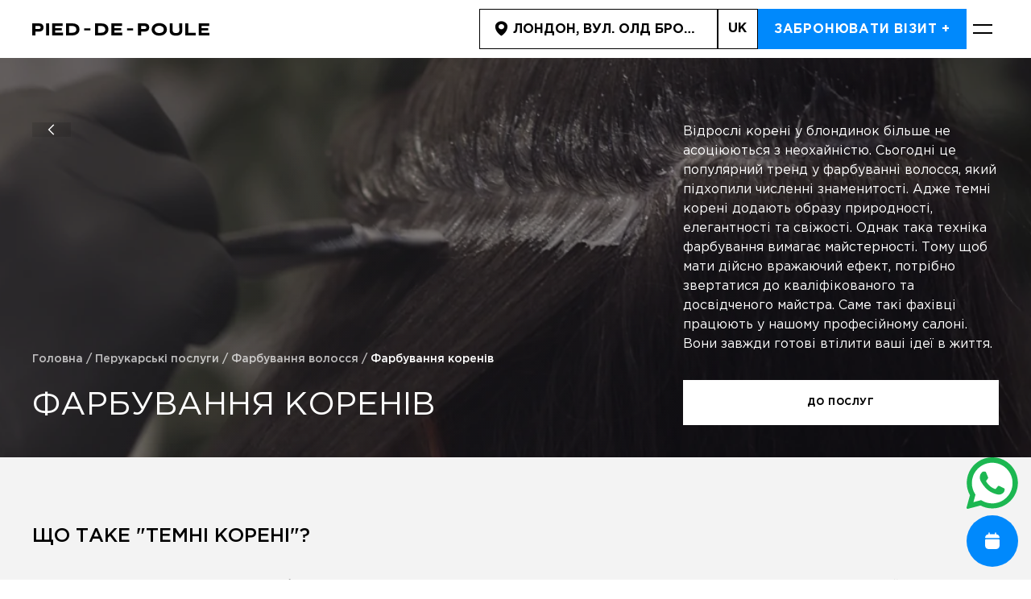

--- FILE ---
content_type: text/html; charset=UTF-8
request_url: https://p-de-p.co.uk/uk/perukarski-poslugy/farbuvannya-volossya/zatemnennya-koreniv/
body_size: 115532
content:
<!DOCTYPE html>
<html lang="uk">
<head>
    <meta charset="UTF-8">
    <meta name="viewport" content="width=device-width, initial-scale=1">
    
    <link rel="profile" href="https://gmpg.org/xfn/11">

    <meta name='robots' content='index, follow, max-image-preview:large, max-snippet:-1, max-video-preview:-1' />
	
	<link rel="alternate" href="https://p-de-p.co.uk/ru/parikmaherskie-uslugi/okrashivanie-volos/zatemneniye-korney/" hreflang="ru-GB" />
<link rel="alternate" href="https://p-de-p.co.uk/uk/perukarski-poslugy/farbuvannya-volossya/zatemnennya-koreniv/" hreflang="uk-GB" />
<link rel="alternate" href="https://p-de-p.co.uk/hairdressing-services/hair-coloring/darkening-the-roots/" hreflang="en-GB" />
<link rel="alternate" href="https://p-de-p.com/en/hairdressing-services/hair-coloring/darkening-the-roots" hreflang="en-UA" />
<link rel="alternate" href="https://p-de-p.com/ru/parikmaherskie-uslugi/okrashivanie-volos/zatemneniye-korney" hreflang="ru-UA" />
<link rel="alternate" href="https://p-de-p.com/perukarski-poslugy/farbuvannya-volossya/zatemnennya-koreniv" hreflang="uk-UA" />
<link rel="alternate" href="https://p-de-p.pl/en/hairdressing-services/darkening-the-roots" hreflang="en-PL" />
<link rel="alternate" href="https://p-de-p.pl/uslugi-fryzjerskie/farbowanie-wlosow/przyciemnianie-odrostow" hreflang="pl-PL" />
<link rel="alternate" href="https://p-de-p.pl/uk/perukarski-poslugy/farbuvannya-volossya/zatemnennya-koreniv" hreflang="uk-PL" />
<link rel="alternate" href="https://p-de-p.co.uk/hairdressing-services/hair-coloring/darkening-the-roots/" hreflang="x-default" />

	<!-- This site is optimized with the Yoast SEO plugin v23.8 - https://yoast.com/wordpress/plugins/seo/ -->
	<title>Фарбування коренів в Лондоні | PIED-DE-POULE</title>
	<meta name="description" content="Фарбування коріння що відросло в Лондоні ✔️ Запис на корекцію коренів до професійних колористів салону краси PIED-DE-POULE" />
	<link rel="canonical" href="https://p-de-p.co.uk/uk/perukarski-poslugy/farbuvannya-volossya/zatemnennya-koreniv/" />
	<meta property="og:locale" content="uk_UA" />
	<meta property="og:locale:alternate" content="ru_RU" />
	<meta property="og:locale:alternate" content="en_GB" />
	<meta property="og:type" content="article" />
	<meta property="og:title" content="Фарбування коренів в Лондоні | PIED-DE-POULE" />
	<meta property="og:description" content="Фарбування коріння що відросло в Лондоні ✔️ Запис на корекцію коренів до професійних колористів салону краси PIED-DE-POULE" />
	<meta property="og:url" content="https://p-de-p.co.uk/uk/perukarski-poslugy/farbuvannya-volossya/zatemnennya-koreniv/" />
	<meta property="og:site_name" content="PIED-DE-POULE" />
	<meta property="article:publisher" content="https://www.facebook.com/pied.de.poule.london/" />
	<meta property="article:modified_time" content="2025-09-26T14:13:29+00:00" />
	<meta property="og:image" content="https://p-de-p.co.uk/wp-content/uploads/2025/06/facebook-post-3.png" />
	<meta property="og:image:width" content="1200" />
	<meta property="og:image:height" content="630" />
	<meta property="og:image:type" content="image/png" />
	<meta name="twitter:card" content="summary_large_image" />
	<meta name="twitter:label1" content="Прибл. час читання" />
	<meta name="twitter:data1" content="1 хвилина" />
	<script type="application/ld+json" class="yoast-schema-graph">{"@context":"https://schema.org","@graph":[{"@type":"WebPage","@id":"https://p-de-p.co.uk/uk/perukarski-poslugy/farbuvannya-volossya/zatemnennya-koreniv/","url":"https://p-de-p.co.uk/uk/perukarski-poslugy/farbuvannya-volossya/zatemnennya-koreniv/","name":"Фарбування коренів в Лондоні | PIED-DE-POULE","isPartOf":{"@id":"https://p-de-p.co.uk/uk/#website"},"primaryImageOfPage":{"@id":"https://p-de-p.co.uk/uk/perukarski-poslugy/farbuvannya-volossya/zatemnennya-koreniv/#primaryimage"},"image":{"@id":"https://p-de-p.co.uk/uk/perukarski-poslugy/farbuvannya-volossya/zatemnennya-koreniv/#primaryimage"},"thumbnailUrl":"https://p-de-p.co.uk/wp-content/uploads/2025/06/facebook-post-3.png","datePublished":"2023-08-01T10:11:16+00:00","dateModified":"2025-09-26T14:13:29+00:00","description":"Фарбування коріння що відросло в Лондоні ✔️ Запис на корекцію коренів до професійних колористів салону краси PIED-DE-POULE","breadcrumb":{"@id":"https://p-de-p.co.uk/uk/perukarski-poslugy/farbuvannya-volossya/zatemnennya-koreniv/#breadcrumb"},"inLanguage":"uk","potentialAction":[{"@type":"ReadAction","target":["https://p-de-p.co.uk/uk/perukarski-poslugy/farbuvannya-volossya/zatemnennya-koreniv/"]}]},{"@type":"ImageObject","inLanguage":"uk","@id":"https://p-de-p.co.uk/uk/perukarski-poslugy/farbuvannya-volossya/zatemnennya-koreniv/#primaryimage","url":"https://p-de-p.co.uk/wp-content/uploads/2025/06/facebook-post-3.png","contentUrl":"https://p-de-p.co.uk/wp-content/uploads/2025/06/facebook-post-3.png","width":1200,"height":630},{"@type":"BreadcrumbList","@id":"https://p-de-p.co.uk/uk/perukarski-poslugy/farbuvannya-volossya/zatemnennya-koreniv/#breadcrumb","itemListElement":[{"@type":"ListItem","position":1,"name":"Головна","item":"https://p-de-p.co.uk/uk/"},{"@type":"ListItem","position":2,"name":"Перукарські послуги","item":"https://p-de-p.co.uk/uk/perukarski-poslugy/"},{"@type":"ListItem","position":3,"name":"Фарбування волосся","item":"https://p-de-p.co.uk/uk/perukarski-poslugy/farbuvannya-volossya/"},{"@type":"ListItem","position":4,"name":"Фарбування коренів"}]},{"@type":"WebSite","@id":"https://p-de-p.co.uk/uk/#website","url":"https://p-de-p.co.uk/uk/","name":"PIED-DE-POULE","description":"Час почистити пір&#039;ячко","publisher":{"@id":"https://p-de-p.co.uk/uk/#organization"},"alternateName":"PDP","potentialAction":[{"@type":"SearchAction","target":{"@type":"EntryPoint","urlTemplate":"https://p-de-p.co.uk/uk/?s={search_term_string}"},"query-input":{"@type":"PropertyValueSpecification","valueRequired":true,"valueName":"search_term_string"}}],"inLanguage":"uk"},{"@type":"Organization","@id":"https://p-de-p.co.uk/uk/#organization","name":"PIED-DE-POULE","alternateName":"PDP","url":"https://p-de-p.co.uk/uk/","logo":{"@type":"ImageObject","inLanguage":"uk","@id":"https://p-de-p.co.uk/uk/#/schema/logo/image/","url":"https://p-de-p.co.uk/wp-content/uploads/2023/12/organization-logo.jpg","contentUrl":"https://p-de-p.co.uk/wp-content/uploads/2023/12/organization-logo.jpg","width":696,"height":696,"caption":"PIED-DE-POULE"},"image":{"@id":"https://p-de-p.co.uk/uk/#/schema/logo/image/"},"sameAs":["https://www.facebook.com/pied.de.poule.london/"]},{"@type":"Service","name":"Фарбування волосся","provider":{"@type":"LocalBusiness","name":"PIED-DE-POULE вул. Олд Бромптон, 62 (South Kensington)","address":{"@type":"PostalAddress","streetAddress":"вул. Олд Бромптон, 62 (South Kensington)","addressLocality":"Лондон","addressRegion":"","postalCode":"SW7 3LQ","addressCountry":"GB"},"telephone":"+447775449715","priceRange":"$$","image":"https://p-de-p.co.uk/wp-content/uploads/2025/05/img_7317-min-1-150x150.jpg"},"areaServed":{"@type":"City","name":"Лондон"},"serviceType":"Фарбування коренів","description":"Відрослі корені у блондинок більше не асоціюються з неохайністю. Сьогодні це популярний тренд у фарбуванні волосся, який підхопили численні знаменитості. Адже темні корені додають образу природності, елегантності та свіжості. Однак така техніка фарбування вимагає майстерності. Тому щоб мати дійсно вражаючий ефект, потрібно звертатися до кваліфікованого та досвідченого майстра. Саме такі фахівці працюють у нашому професійному салоні. Вони завжди готові втілити ваші ідеї в життя.","offers":{"@type":"Offer","price":null,"priceCurrency":"GBP","url":"https://p-de-p.co.uk/uk/perukarski-poslugy/farbuvannya-volossya/zatemnennya-koreniv/","availability":"https://schema.org/InStoreOnly"},"image":"https://p-de-p.co.uk/wp-content/uploads/2025/06/facebook-post-3.png"}]}</script>
	<!-- / Yoast SEO plugin. -->


<link rel='dns-prefetch' href='//cdnjs.cloudflare.com' />
<link rel='dns-prefetch' href='//cdn.jsdelivr.net' />
<link data-optimized="2" rel="stylesheet" href="https://p-de-p.co.uk/wp-content/litespeed/css/1/f26a895a7e5fd225ec41e1ec6a2e5a1f.css?ver=292ce" />











<script src="//cdnjs.cloudflare.com/ajax/libs/Swiper/7.4.1/swiper-bundle.min.js?ver=3.3.36" id="swiper-js"></script>
<script src="https://p-de-p.co.uk/wp-content/themes/pdp/assets/js/libs/pmtiles.min.js?ver=3.3.36" id="pmtiles-js"></script>
<script src="https://p-de-p.co.uk/wp-content/themes/pdp/assets/js/libs/maplibre-gl.js?ver=3.3.36" id="maplibre-gl-js"></script>
<script src="https://p-de-p.co.uk/wp-includes/js/jquery/jquery.min.js?ver=3.7.1" id="jquery-core-js"></script>
<script src="https://p-de-p.co.uk/wp-includes/js/jquery/jquery-migrate.min.js?ver=3.4.1" id="jquery-migrate-js"></script>
<script defer src="https://p-de-p.co.uk/wp-content/themes/pdp/assets/js/libs/anchor.min.js?ver=3.3.36" id="alpine-anchor-js"></script>
<script defer src="https://p-de-p.co.uk/wp-content/themes/pdp/assets/js/libs/collapse.min.js?ver=3.3.36" id="alpine-collapse-js"></script>
<script defer src="https://p-de-p.co.uk/wp-content/themes/pdp/assets/js/libs/intersect.min.js?ver=3.3.36" id="alpine-intersect-js"></script>
<script defer src="https://p-de-p.co.uk/wp-content/themes/pdp/assets/js/libs/alpine.min.js?ver=3.3.36" id="alpine-js"></script>

            <!-- Global site tag (gtag.js) - Google Analytics -->
            <script async src="https://www.googletagmanager.com/gtag/js?id=G-ZSE92XH39K"></script>
            <script>
                window.dataLayer = window.dataLayer || [];
                function gtag(){dataLayer.push(arguments);}
                gtag('js', new Date());
                gtag('config', 'G-ZSE92XH39K');
            </script>

        		<!-- Facebook Pixel Code -->
		<script>
			!function(f,b,e,v,n,t,s)
			{if(f.fbq)return;n=f.fbq=function(){n.callMethod?
			n.callMethod.apply(n,arguments):n.queue.push(arguments)};
			if(!f._fbq)f._fbq=n;n.push=n;n.loaded=!0;n.version='2.0';
			n.queue=[];t=b.createElement(e);t.async=!0;
			t.src=v;s=b.getElementsByTagName(e)[0];
			s.parentNode.insertBefore(t,s)}(window, document,'script',
			'https://connect.facebook.net/en_US/fbevents.js');

			fbq('init', '1215998746246028');
						fbq('track', 'PageView');
			
					</script>

					<noscript>
				<img height="1" width="1" style="display:none"
				src="https://www.facebook.com/tr?id=1215998746246028&ev=PageView&noscript=1"/>
			</noscript>
				<!-- End Facebook Pixel Code -->
		<script type="text/javascript">
    (function(c,l,a,r,i,t,y){
        c[a]=c[a]||function(){(c[a].q=c[a].q||[]).push(arguments)};
        t=l.createElement(r);t.async=1;t.src="https://www.clarity.ms/tag/"+i;
        y=l.getElementsByTagName(r)[0];y.parentNode.insertBefore(t,y);
    })(window, document, "clarity", "script", "s99o02t4vb");
</script>
<!-- Google Tag Manager -->
<script>(function(w,d,s,l,i){w[l]=w[l]||[];w[l].push({'gtm.start':
new Date().getTime(),event:'gtm.js'});var f=d.getElementsByTagName(s)[0],
j=d.createElement(s),dl=l!='dataLayer'?'&l='+l:'';j.async=true;j.src=
'https://www.googletagmanager.com/gtm.js?id='+i+dl;f.parentNode.insertBefore(j,f);
})(window,document,'script','dataLayer','GTM-WWJSXCLP');</script>
<!-- End Google Tag Manager -->

<!-- TikTok Pixel Code Start -->
<script>
!function (w, d, t) {
  w.TiktokAnalyticsObject=t;var ttq=w[t]=w[t][];ttq.methods=["page","track","identify","instances","debug","on","off","once","ready","alias","group","enableCookie","disableCookie","holdConsent","revokeConsent","grantConsent"],ttq.setAndDefer=function(t,e){t[e]=function(){t.push([e].concat(Array.prototype.slice.call(arguments,0)))}};for(var i=0;i<ttq.methods.length;i++)ttq.setAndDefer(ttq,ttq.methods[i]);ttq.instance=function(t){for(
var e=ttq._i[t][],n=0;n<ttq.methods.length;n++)ttq.setAndDefer(e,ttq.methods[n]);return e},ttq.load=function(e,n){var r="https://analytics.tiktok.com/i18n/pixel/events.js",o=n&&n.partner;ttq._i=ttq._i||{},ttq._i[e]=[],ttq._i[e]._u=r,ttq._t=ttq._t||{},ttq._t[e]=+new Date,ttq._o=ttq._o||{},ttq._o[e]=n||{};n=document.createElement("script")
;n.type="text/javascript",n.async=!0,n.src=r+"?sdkid="+e+"&lib="+t;e=document.getElementsByTagName("script")[0];e.parentNode.insertBefore(n,e)};


  ttq.load('D2HDRVRC77U9U4KDPM10');
  ttq.page();
}(window, document, 'ttq');
</script>
<!-- TikTok Pixel Code End -->
        

    <link rel="icon" href="https://p-de-p.co.uk/wp-content/uploads/2022/02/favicon.png" sizes="32x32" />
<link rel="icon" href="https://p-de-p.co.uk/wp-content/uploads/2022/02/favicon.png" sizes="192x192" />
<link rel="apple-touch-icon" href="https://p-de-p.co.uk/wp-content/uploads/2022/02/favicon.png" />
<meta name="msapplication-TileImage" content="https://p-de-p.co.uk/wp-content/uploads/2022/02/favicon.png" />
</head>

<body class="wp-singular service-template-default single single-service postid-14090 wp-custom-logo wp-theme-pdp language-uk">
        <!-- Google Tag Manager (noscript) -->
<noscript><iframe src="https://www.googletagmanager.com/ns.html?id=GTM-WWJSXCLP"
height="0" width="0" style="display:none;visibility:hidden"></iframe></noscript>
<!-- End Google Tag Manager (noscript) -->
    <header class="pdp-header-v3" id="pdp-site-header">
	<div class="pdp-header-sticky">
		<div class="container">
			<div class="wrap">
				<div class="left">
					<div class="logo">
						<a href="https://p-de-p.co.uk/uk" class="logo-link">
							<svg width="291" height="21" viewBox="0 0 291 21" fill="black" xmlns="http://www.w3.org/2000/svg">
    <path d="M208.592.195c-7.47 0-12.44 4.337-12.44 10.494 0 6.158 5.46 10.098 12.44 10.098 7.288 0 12.566-3.94 12.566-10.098 0-6.157-5.098-10.494-12.566-10.494zm17.178.42v12.168c0 6.084 5.15 8.078 10.3 8.078s10.301-1.97 10.301-8.078V.615h-4.918l.18 11.848c0 2.586-1.777 4.088-5.485 4.088-3.709 0-5.511-1.502-5.511-4.088V.615h-4.867zM0 .665v19.704l5.15.1v-6.381h5.434c5.125 0 7.906-2.168 7.906-6.848S15.734.664 10.584.664H0zm22.74 0v19.704h4.918V.664H22.74zm9.961 0v19.704l17.77-.098v-4.41H37.594v-3.767h10.97v-3.67h-10.97V4.926h12.465V.664H32.7zm22.772 0v19.704h10.3c7.134 0 11.82-4.186 11.82-9.851 0-5.666-3.682-9.854-11.82-9.854h-10.3zm47.537 0v19.704h10.3c7.134 0 11.82-4.186 11.82-9.851 0-5.666-3.682-9.854-11.82-9.854h-10.3zm27.111 0v19.704l17.797-.098v-4.41h-12.879v-3.767h10.973v-3.67h-10.973V4.926h12.44V.664H130.12zm43.453 0v19.704l5.229.1v-6.381h5.355c5.125 0 7.906-2.168 7.906-6.848S189.31.664 184.158.664h-10.584zm77.766.048v19.705l17.049.098v-4.36h-12.13V.713h-4.92zm21.996 0v19.705l17.666.074v-4.41h-12.875v-3.94h10.969V8.472h-10.969V4.975h12.566V.713h-17.357zm-64.744 3.892c4.3 0 7.441 2.316 7.441 6.084 0 3.77-3.295 5.764-7.441 5.764s-7.444-1.97-7.444-5.764c0-3.792 3.22-6.084 7.444-6.084zM60.39 4.852h4.945c4.378 0 7.133 1.774 7.133 5.714 0 3.942-3.09 5.444-7.133 5.444H60.39V4.852zm47.615 0h4.865c4.378 0 7.135 1.774 7.135 5.714 0 3.942-3.092 5.444-7.135 5.444h-4.865V4.852zM5.15 4.9h5.022c2.215 0 3.656.544 3.656 2.465 0 1.921-1.364 2.463-3.656 2.463H5.15V4.9zm173.653 0h4.945c2.214 0 3.656.544 3.656 2.465 0 1.921-1.365 2.463-3.656 2.463h-4.945V4.9zM85.318 8.867v3.227H95.49V8.867H85.318zm70.328 0v3.227h10.172V8.867h-10.172z"/>
</svg>						</a>
					</div>
				</div>
				<div class="right">
					<div class="pdp-switch-salon-v3 open-salon-switcher-js in-header mode-city">
            <button class="salon-active" title="Лондон, вул. Олд Бромптон, 62 (South Kensington)">
            <i class="icon-mark"></i>
            <div class="label">Лондон, вул. Олд Бромптон, 62 (South Kensington)</div>
        </button>

        <div class="salon-dropdown">
            <ul>
                                                            <li >
                            <a href="?primary_salon=67+Mortimer+Street+%28Oxford+Circus+%2F+Soho%29">
								<i class="icon-mark"></i>
                                <div class="label">вул. Мортімер, 67 (Oxford Circus / Soho)</div>
                            </a>
                        </li>
                                            <li data-current="true">
                            <a >
								<i class="icon-mark"></i>
                                <div class="label">вул. Олд Бромптон, 62 (South Kensington)</div>
                            </a>
                        </li>
                                                </ul>
        </div>
    </div>					
<div class="pdp-language-switcher  main-header-v3">
    <button class="current">uk</button>
    <ul>
                    <li>
                <a href="https://p-de-p.co.uk/ru/parikmaherskie-uslugi/okrashivanie-volos/zatemneniye-korney/">ru</a>
            </li>
                    <li>
                <a href="https://p-de-p.co.uk/hairdressing-services/hair-coloring/darkening-the-roots/">en</a>
            </li>
            </ul>
</div>					<a href="https://booklondon.p-de-p.com/ua" target="_blank" class="btn-booking-desk btn-gtag-booking">забронювати візит +</a>
					<div class="btn-burger btn-burger-desk">
						<i></i>
					</div>
				</div>
			</div>
			<div class="wrap-mob">
				<a href="https://booklondon.p-de-p.com/ua" target="_blank" class="btn-booking-big-mob btn-gtag-booking">забронювати візит +</a>
				<div class="pdp-phone-list pdp-phone-list-h-v3">
    <a class="btn-phone-list-js" href="tel:+44 7775 449715">
        <i class="icon-phone"></i>
    </a>
    <ul>
                    <li class="active">
				<div class="container">
					<a href="tel:+44 7775 449715">
						<span class="pdp-phone-list-location">
							<i class="icon-mark"></i>
							вул. Олд Бромптон						</span>
						<span class="pdp-phone-list-phone">
							+44 7775 449715							<i class="icon-arrow-top-right"></i>
						</span>
					</a>
				</div>
            </li>
                    <li class="">
				<div class="container">
					<a href="tel:+44 79 077 077 67">
						<span class="pdp-phone-list-location">
							<i class="icon-mark"></i>
							вул. Мортімер						</span>
						<span class="pdp-phone-list-phone">
							+44 79 077 077 67							<i class="icon-arrow-top-right"></i>
						</span>
					</a>
				</div>
            </li>
            </ul>
</div>				<a href="https://booklondon.p-de-p.com/ua" target="_blank" class="btn-booking-mob btn-gtag-booking">
					<i class="icon-calendar"></i>
				</a>
				<div class="btn-burger btn-burger-mob">
					<i class="icon-menu"></i>
				</div>
			</div>
		</div>
	</div>
	<div class="pdp-header-menu">
		<div class="pdp-header-menu-head">
			<a href="https://p-de-p.co.uk/uk" class="logo-link">
				<svg width="291" height="21" viewBox="0 0 291 21" fill="black" xmlns="http://www.w3.org/2000/svg">
    <path d="M208.592.195c-7.47 0-12.44 4.337-12.44 10.494 0 6.158 5.46 10.098 12.44 10.098 7.288 0 12.566-3.94 12.566-10.098 0-6.157-5.098-10.494-12.566-10.494zm17.178.42v12.168c0 6.084 5.15 8.078 10.3 8.078s10.301-1.97 10.301-8.078V.615h-4.918l.18 11.848c0 2.586-1.777 4.088-5.485 4.088-3.709 0-5.511-1.502-5.511-4.088V.615h-4.867zM0 .665v19.704l5.15.1v-6.381h5.434c5.125 0 7.906-2.168 7.906-6.848S15.734.664 10.584.664H0zm22.74 0v19.704h4.918V.664H22.74zm9.961 0v19.704l17.77-.098v-4.41H37.594v-3.767h10.97v-3.67h-10.97V4.926h12.465V.664H32.7zm22.772 0v19.704h10.3c7.134 0 11.82-4.186 11.82-9.851 0-5.666-3.682-9.854-11.82-9.854h-10.3zm47.537 0v19.704h10.3c7.134 0 11.82-4.186 11.82-9.851 0-5.666-3.682-9.854-11.82-9.854h-10.3zm27.111 0v19.704l17.797-.098v-4.41h-12.879v-3.767h10.973v-3.67h-10.973V4.926h12.44V.664H130.12zm43.453 0v19.704l5.229.1v-6.381h5.355c5.125 0 7.906-2.168 7.906-6.848S189.31.664 184.158.664h-10.584zm77.766.048v19.705l17.049.098v-4.36h-12.13V.713h-4.92zm21.996 0v19.705l17.666.074v-4.41h-12.875v-3.94h10.969V8.472h-10.969V4.975h12.566V.713h-17.357zm-64.744 3.892c4.3 0 7.441 2.316 7.441 6.084 0 3.77-3.295 5.764-7.441 5.764s-7.444-1.97-7.444-5.764c0-3.792 3.22-6.084 7.444-6.084zM60.39 4.852h4.945c4.378 0 7.133 1.774 7.133 5.714 0 3.942-3.09 5.444-7.133 5.444H60.39V4.852zm47.615 0h4.865c4.378 0 7.135 1.774 7.135 5.714 0 3.942-3.092 5.444-7.135 5.444h-4.865V4.852zM5.15 4.9h5.022c2.215 0 3.656.544 3.656 2.465 0 1.921-1.364 2.463-3.656 2.463H5.15V4.9zm173.653 0h4.945c2.214 0 3.656.544 3.656 2.465 0 1.921-1.365 2.463-3.656 2.463h-4.945V4.9zM85.318 8.867v3.227H95.49V8.867H85.318zm70.328 0v3.227h10.172V8.867h-10.172z"/>
</svg>			</a>
			<div class="btn-burger btn-burger-close"></div>
		</div>
		<div class="pdp-header-menu-content">
			<nav class="pdp-navigation-simple"><ul id="menu-golovne-menyu" class="menu"><li class="menu-item menu-item-type-custom menu-item-object-custom"><a href="https://booklondon.p-de-p.com/ua" class="menu-title">Ціни</a></li>
<li class="menu-item menu-item-type-custom menu-item-object-custom"><a href="https://p-de-p.co.uk/uk/location/angliya-uk/" class="menu-title">Салони</a></li>
<li class="menu-item menu-item-type-custom menu-item-object-custom current-menu-ancestor menu-item-has-children"><div class="link-title"><a href="#" class="menu-title">Послуги</a><div class="btn-open-sub-menu deco"></div></div>
<ul class="sub-menu">
<li class="menu-item menu-item-type-post_type menu-item-object-page current-service-ancestor current-menu-ancestor current_page_ancestor menu-item-has-children"><div class="link-sub-title"><a href="https://p-de-p.co.uk/uk/perukarski-poslugy/">Перукарські послуги</a><div class="btn-open-sub-menu deco"></div></div>
	<ul class="sub-menu">
<li class="menu-item menu-item-type-post_type menu-item-object-page menu-item-has-children"><div class="link-sub-title"><a href="https://p-de-p.co.uk/uk/perukarski-poslugy/stryzhky/">Стрижки</a><div class="btn-open-sub-menu deco"></div></div>
		<ul class="sub-menu">
<li class="menu-item menu-item-type-post_type menu-item-object-page"><a href="https://p-de-p.co.uk/uk/perukarski-poslugy/stryzhky/zhinochi/">Жіночі</a></li>
<li class="menu-item menu-item-type-post_type menu-item-object-page"><a href="https://p-de-p.co.uk/uk/perukarski-poslugy/stryzhky/cholovichi/">Чоловічі</a></li>
<li class="menu-item menu-item-type-post_type menu-item-object-page"><a href="https://p-de-p.co.uk/uk/perukarski-poslugy/stryzhky/borodu/">Стрижка бороди</a></li>
<li class="menu-item menu-item-type-post_type menu-item-object-page"><a href="https://p-de-p.co.uk/uk/perukarski-poslugy/stryzhky/chubchika/">Стрижка чубчика</a></li>
<li class="menu-item menu-item-type-post_type menu-item-object-page"><a href="https://p-de-p.co.uk/uk/perukarski-poslugy/stryzhky/cholovichi-zachiski/">Чоловічі зачіски</a></li>
		</ul>
</li>
<li class="menu-item menu-item-type-post_type menu-item-object-page menu-item-has-children"><div class="link-sub-title"><a href="https://p-de-p.co.uk/uk/perukarski-poslugy/ukladka-volossya/">Укладка волосся</a><div class="btn-open-sub-menu deco"></div></div>
		<ul class="sub-menu">
<li class="menu-item menu-item-type-post_type menu-item-object-page"><a href="https://p-de-p.co.uk/uk/perukarski-poslugy/ukladka-volossya/zachisky/">Зачіски</a></li>
<li class="menu-item menu-item-type-post_type menu-item-object-page"><a href="https://p-de-p.co.uk/uk/perukarski-poslugy/ukladka-volossya/veslni-zachski/">Весільні зачіски</a></li>
<li class="menu-item menu-item-type-post_type menu-item-object-page"><a href="https://p-de-p.co.uk/uk/perukarski-poslugy/ukladka-volossya/dlya-gostej/">Зачіски на весілля для гостей</a></li>
<li class="menu-item menu-item-type-post_type menu-item-object-page"><a href="https://p-de-p.co.uk/uk/perukarski-poslugy/ukladka-volossya/zachski-na-vipusknij/">Зачіски на випускний</a></li>
<li class="menu-item menu-item-type-post_type menu-item-object-page"><a href="https://p-de-p.co.uk/uk/perukarski-poslugy/ukladka-volossya/pletnnya/">Плетіння волосся</a></li>
		</ul>
</li>
<li class="menu-item menu-item-type-post_type menu-item-object-page current-service-ancestor current-menu-ancestor current-menu-parent current-page-parent current_page_parent current_page_ancestor menu-item-has-children"><div class="link-sub-title"><a href="https://p-de-p.co.uk/uk/perukarski-poslugy/farbuvannya-volossya/">Фарбування волосся</a><div class="btn-open-sub-menu deco"></div></div>
		<ul class="sub-menu">
<li class="menu-item menu-item-type-post_type menu-item-object-page"><a href="https://p-de-p.co.uk/uk/perukarski-poslugy/farbuvannya-volossya/melruvannya/">Мелірування</a></li>
<li class="menu-item menu-item-type-post_type menu-item-object-page"><a href="https://p-de-p.co.uk/uk/perukarski-poslugy/farbuvannya-volossya/kalfornjske-melruvannya/">Каліфорнійське мелірування</a></li>
<li class="menu-item menu-item-type-post_type menu-item-object-page"><a href="https://p-de-p.co.uk/uk/perukarski-poslugy/farbuvannya-volossya/airtouch/">Airtouch</a></li>
<li class="menu-item menu-item-type-post_type menu-item-object-page"><a href="https://p-de-p.co.uk/uk/perukarski-poslugy/farbuvannya-volossya/ombre/">Омбре</a></li>
<li class="menu-item menu-item-type-post_type menu-item-object-page"><a href="https://p-de-p.co.uk/uk/perukarski-poslugy/farbuvannya-volossya/balayazh/">Балаяж</a></li>
<li class="menu-item menu-item-type-post_type menu-item-object-page"><a href="https://p-de-p.co.uk/uk/perukarski-poslugy/farbuvannya-volossya/koloruvannya/">Колорування</a></li>
<li class="menu-item menu-item-type-post_type menu-item-object-page"><a href="https://p-de-p.co.uk/uk/perukarski-poslugy/farbuvannya-volossya/tonuvannya/">Тонування</a></li>
<li class="menu-item menu-item-type-post_type menu-item-object-page current-menu-item page_item page-item-14090 current_page_item"><a href="https://p-de-p.co.uk/uk/perukarski-poslugy/farbuvannya-volossya/zatemnennya-koreniv/">Фарбування коренів</a></li>
<li class="menu-item menu-item-type-post_type menu-item-object-page"><a href="https://p-de-p.co.uk/uk/perukarski-poslugy/farbuvannya-volossya/shatush/">Шатуш</a></li>
		</ul>
</li>
<li class="menu-item menu-item-type-post_type menu-item-object-page menu-item-has-children"><div class="link-sub-title"><a href="https://p-de-p.co.uk/uk/perukarski-poslugy/naroshhuvannya-volossya/">Нарощування волосся</a><div class="btn-open-sub-menu deco"></div></div>
		<ul class="sub-menu">
<li class="menu-item menu-item-type-post_type menu-item-object-page"><a href="https://p-de-p.co.uk/uk/perukarski-poslugy/naroshhuvannya-volossya/ispanske/">Іспанське</a></li>
<li class="menu-item menu-item-type-post_type menu-item-object-page"><a href="https://p-de-p.co.uk/uk/perukarski-poslugy/naroshhuvannya-volossya/mikrokapsulne/">Мікрокапсульне</a></li>
		</ul>
</li>
<li class="menu-item menu-item-type-post_type menu-item-object-page"><a href="https://p-de-p.co.uk/uk/perukarski-poslugy/doglyad-za-volossyam/">Догляд за волоссям</a></li>
	</ul>
</li>
<li class="menu-item menu-item-type-post_type menu-item-object-page menu-item-has-children"><div class="link-sub-title"><a href="https://p-de-p.co.uk/uk/vyzazh/">Візаж</a><div class="btn-open-sub-menu deco"></div></div>
	<ul class="sub-menu">
<li class="menu-item menu-item-type-post_type menu-item-object-page menu-item-has-children"><div class="link-sub-title"><a href="https://p-de-p.co.uk/uk/vyzazh/makiyazh/">Макіяж</a><div class="btn-open-sub-menu deco"></div></div>
		<ul class="sub-menu">
<li class="menu-item menu-item-type-post_type menu-item-object-page"><a href="https://p-de-p.co.uk/uk/vyzazh/makiyazh/light/">Light макіяж</a></li>
<li class="menu-item menu-item-type-post_type menu-item-object-page"><a href="https://p-de-p.co.uk/uk/vyzazh/makiyazh/dennij/">Денний макіяж</a></li>
<li class="menu-item menu-item-type-post_type menu-item-object-page"><a href="https://p-de-p.co.uk/uk/vyzazh/makiyazh/vechirnij/">Вечірній макіяж</a></li>
<li class="menu-item menu-item-type-post_type menu-item-object-page"><a href="https://p-de-p.co.uk/uk/vyzazh/makiyazh/koktejlnij/">Коктейльний макіяж</a></li>
<li class="menu-item menu-item-type-post_type menu-item-object-page"><a href="https://p-de-p.co.uk/uk/vyzazh/makiyazh/veslnij/">Весільний макіяж</a></li>
		</ul>
</li>
<li class="menu-item menu-item-type-post_type menu-item-object-page menu-item-has-children"><div class="link-sub-title"><a href="https://p-de-p.co.uk/uk/vyzazh/naroshhuvannya-vij/">Нарощування вій</a><div class="btn-open-sub-menu deco"></div></div>
		<ul class="sub-menu">
<li class="menu-item menu-item-type-post_type menu-item-object-page"><a href="https://p-de-p.co.uk/uk/vyzazh/naroshhuvannya-vij/farbuvannya/">Фарбування вій</a></li>
<li class="menu-item menu-item-type-post_type menu-item-object-page"><a href="https://p-de-p.co.uk/uk/vyzazh/naroshhuvannya-vij/laminuvannya/">Ламінування вій</a></li>
		</ul>
</li>
<li class="menu-item menu-item-type-post_type menu-item-object-page"><a href="https://p-de-p.co.uk/uk/vyzazh/oformlennya-briv/">Оформлення брів</a></li>
<li class="menu-item menu-item-type-post_type menu-item-object-page"><a href="https://p-de-p.co.uk/uk/perukarski-poslugy/farbuvannya-volossya/khnou/">Фарбування брів хною</a></li>
	</ul>
</li>
<li class="menu-item menu-item-type-post_type menu-item-object-service menu-item-has-children"><div class="link-sub-title"><a href="https://p-de-p.co.uk/uk/masazh/">Масаж</a><div class="btn-open-sub-menu deco"></div></div>
	<ul class="sub-menu">
<li class="menu-item menu-item-type-post_type menu-item-object-service menu-item-has-children"><div class="link-sub-title"><a href="https://p-de-p.co.uk/uk/masazh/aparatna-korekciya-figury/">Апаратна корекція фігури</a><div class="btn-open-sub-menu deco"></div></div>
		<ul class="sub-menu">
<li class="menu-item menu-item-type-post_type menu-item-object-service"><a href="https://p-de-p.co.uk/uk/masazh/aparatna-korekciya-figury/icoone/">Icoone</a></li>
<li class="menu-item menu-item-type-post_type menu-item-object-service"><a href="https://p-de-p.co.uk/uk/masazh/aparatna-korekciya-figury/stratosphere/">Stratosphere</a></li>
		</ul>
</li>
	</ul>
</li>
<li class="menu-item menu-item-type-post_type menu-item-object-page menu-item-has-children"><div class="link-sub-title"><a href="https://p-de-p.co.uk/uk/doglyad-za-ngtyami/">Догляд за нігтями</a><div class="btn-open-sub-menu deco"></div></div>
	<ul class="sub-menu">
<li class="menu-item menu-item-type-post_type menu-item-object-page menu-item-has-children"><div class="link-sub-title"><a href="https://p-de-p.co.uk/uk/doglyad-za-ngtyami/manikyur/">Манікюр</a><div class="btn-open-sub-menu deco"></div></div>
		<ul class="sub-menu">
<li class="menu-item menu-item-type-post_type menu-item-object-page"><a href="https://p-de-p.co.uk/uk/doglyad-za-ngtyami/manikyur/aparatnyj/">Апаратний</a></li>
<li class="menu-item menu-item-type-post_type menu-item-object-page"><a href="https://p-de-p.co.uk/uk/doglyad-za-ngtyami/manikyur/kombnovanij/">Комбінований</a></li>
<li class="menu-item menu-item-type-post_type menu-item-object-page"><a href="https://p-de-p.co.uk/uk/doglyad-za-ngtyami/manikyur/vesilnyj/">Весільний</a></li>
		</ul>
</li>
<li class="menu-item menu-item-type-post_type menu-item-object-page menu-item-has-children"><div class="link-sub-title"><a href="https://p-de-p.co.uk/uk/doglyad-za-ngtyami/shelak/">Шелак</a><div class="btn-open-sub-menu deco"></div></div>
		<ul class="sub-menu">
<li class="menu-item menu-item-type-post_type menu-item-object-page"><a href="https://p-de-p.co.uk/uk/doglyad-za-ngtyami/shelak/znyattya-gel-laku/">Зняття гель лаку</a></li>
		</ul>
</li>
<li class="menu-item menu-item-type-post_type menu-item-object-page"><a href="https://p-de-p.co.uk/uk/doglyad-za-ngtyami/naroshhuvannya-nigtiv/">Нарощування нігтів</a></li>
<li class="menu-item menu-item-type-post_type menu-item-object-page"><a href="https://p-de-p.co.uk/uk/doglyad-za-ngtyami/korekcziya-naroshhenyh/">Корекція нарощених нігтів</a></li>
<li class="menu-item menu-item-type-post_type menu-item-object-page"><a href="https://p-de-p.co.uk/uk/doglyad-za-ngtyami/aerografiya/">Аерографія на нігтях</a></li>
<li class="menu-item menu-item-type-post_type menu-item-object-page"><a href="https://p-de-p.co.uk/uk/doglyad-za-ngtyami/pedikyur/">Педикюр</a></li>
<li class="menu-item menu-item-type-post_type menu-item-object-page menu-item-has-children"><div class="link-sub-title"><a href="https://p-de-p.co.uk/uk/doglyad-za-ngtyami/podologiya/">Подологія</a><div class="btn-open-sub-menu deco"></div></div>
		<ul class="sub-menu">
<li class="menu-item menu-item-type-post_type menu-item-object-page"><a href="https://p-de-p.co.uk/uk/doglyad-za-ngtyami/podologiya/klasichnij-pedikyur/">Класичний педикюр</a></li>
<li class="menu-item menu-item-type-post_type menu-item-object-page"><a href="https://p-de-p.co.uk/uk/doglyad-za-ngtyami/podologiya/aparatnij-pedikyur/">Апаратний педикюр</a></li>
		</ul>
</li>
	</ul>
</li>
</ul>
</li>
<li class="menu-item menu-item-type-custom menu-item-object-custom menu-item-has-children"><div class="link-title"><a href="#" class="menu-title">Ще</a><div class="btn-open-sub-menu deco"></div></div>
<ul class="sub-menu">
<li class="menu-item menu-item-type-post_type menu-item-object-page"><a href="https://p-de-p.co.uk/uk/pro-nas/">Про нас</a></li>
<li class="menu-item menu-item-type-post_type menu-item-object-page"><a href="https://p-de-p.co.uk/uk/podarunkovi-sertyfikaty/">Сертифікати</a></li>
<li class="menu-item menu-item-type-post_type_archive menu-item-object-vacancy"><a href="https://p-de-p.co.uk/uk/vacancies/">Вакансії</a></li>
<li class="menu-item menu-item-type-post_type menu-item-object-page current_page_parent"><a href="https://p-de-p.co.uk/uk/blog/">Блог</a></li>
</ul>
</li>
</ul></nav>			<div class="contacts-and-language">
				<div class="contact">
	<span>Контакти:</span>
	<ul>
					<li>Лондон, вул. Олд Бромптон, 62 (South Kensington)</li>
							<li>Метро: Саут-Кенсінгтон</li>
							<li><a href="tel:+447775449715"> +44 7775 449715</a></li>
							<li><a href="mailto:%20office@p-de-p.co.uk">office@p-de-p.co.uk</a></li>
							<li>9-21 без вихідних </li>
			</ul>
</div>				<i class="icon-logo"></i>
				
<div class="pdp-language-switcher  main-header-burger-v3">
    <button class="current">uk</button>
    <ul>
                    <li>
                <a href="https://p-de-p.co.uk/ru/parikmaherskie-uslugi/okrashivanie-volos/zatemneniye-korney/">ru</a>
            </li>
                    <li>
                <a href="https://p-de-p.co.uk/hairdressing-services/hair-coloring/darkening-the-roots/">en</a>
            </li>
            </ul>
</div>			</div>
		</div>
		<div class="pdp-switch-salon-v3 open-salon-switcher-js in-header-burger mode-city">
            <button class="salon-active" title="Лондон, вул. Олд Бромптон, 62 (South Kensington)">
            <i class="icon-mark"></i>
            <div class="label">Лондон, вул. Олд Бромптон, 62 (South Kensington)</div>
        </button>

        <div class="salon-dropdown">
            <ul>
                                                            <li >
                            <a href="?primary_salon=67+Mortimer+Street+%28Oxford+Circus+%2F+Soho%29">
								<i class="icon-mark"></i>
                                <div class="label">вул. Мортімер, 67 (Oxford Circus / Soho)</div>
                            </a>
                        </li>
                                            <li data-current="true">
                            <a >
								<i class="icon-mark"></i>
                                <div class="label">вул. Олд Бромптон, 62 (South Kensington)</div>
                            </a>
                        </li>
                                                </ul>
        </div>
    </div>	</div>
</header>
    <main class="site-content">
<header class="section section--pv-0" id="service-hero">
    <div class="hero hero--single hero--service">
        <div class="container hero__container">
            <div class="hero__content">
                <div class="hero__left">
                    
                        <div class="hero__toolbar">
                            <a href="https://p-de-p.co.uk/uk/perukarski-poslugy/farbuvannya-volossya/" class="hero__back"><svg xmlns="http://www.w3.org/2000/svg" width="18" height="18" fill="none" stroke="#fff"><path stroke-linecap="square" stroke-miterlimit="10" stroke-width="1.5" d="M11.25 14.625 5.625 9l5.625-5.625"/></svg></a>
                        </div>

                    <div class="breadcrumbs hero__breadcrumbs"><span><span><a href="https://p-de-p.co.uk/uk/">Головна</a></span>  /  <span><a href="https://p-de-p.co.uk/uk/perukarski-poslugy/">Перукарські послуги</a></span>  /  <span><a href="https://p-de-p.co.uk/uk/perukarski-poslugy/farbuvannya-volossya/">Фарбування волосся</a></span>  /  <span class="breadcrumb_last" aria-current="page">Фарбування коренів</span></span></div>
                    <div class="title title--hero hero__title">
                        <h1 class="title__heading">Фарбування коренів</h1>
                    </div>
                </div>

                <div class="hero__right">
                    
                        <div class="formatted-text hero__description"><p>Відрослі корені у блондинок більше не асоціюються з неохайністю. Сьогодні це популярний тренд у фарбуванні волосся, який підхопили численні знаменитості. Адже темні корені додають образу природності, елегантності та свіжості. Однак така техніка фарбування вимагає майстерності. Тому щоб мати дійсно вражаючий ефект, потрібно звертатися до кваліфікованого та досвідченого майстра. Саме такі фахівці працюють у нашому професійному салоні. Вони завжди готові втілити ваші ідеї в життя.</p>
</div>

                    
                    <div class="hero-actions hero__actions">
                        <div class="hero-actions__buttons">
                                                            <a class="button button--solid button--lg hero-actions__button" href="https://booklondon.p-de-p.com/ua" target="_blank">До послуг</a>
                                                    </div>
                    </div>
                </div>
            </div>
        </div>

        <div class="hero__background">
            <img width="1200" height="630" src="https://p-de-p.co.uk/wp-content/uploads/2025/06/facebook-post-3.png.webp" class="hero__background-image wp-post-image" alt="" data-parallax="{ &quot;customWrapper&quot;: &quot;.hero__background&quot; }" decoding="async" fetchpriority="high" srcset="https://p-de-p.co.uk/wp-content/uploads/2025/06/facebook-post-3.png.webp 1200w,  https://p-de-p.co.uk/wp-content/uploads/2025/06/facebook-post-3-300x158.png.webp 300w,  https://p-de-p.co.uk/wp-content/uploads/2025/06/facebook-post-3-1024x538.png.webp 1024w,  https://p-de-p.co.uk/wp-content/uploads/2025/06/facebook-post-3-768x403.png.webp 768w" sizes="(max-width: 1200px) 100vw, 1200px" />        </div>
    </div>
</header>

    <section class="section section--mob-pt-0 section--light-grey">
        <div class="container">
            <div class="service-layout">
                
                <div class="service-layout__content">
                    
                        <h2 class="service-layout__title">Що таке "темні корені"? </h2>

                    
                    <div class="formatted-text service-layout__desc"><p>Темні корені на світлому волоссі здобули популярність під час пандемії, коли відвідування салонів стало неможливим. Тоді цей стиль став справжнім хітом у соціальних мережах. Темні корені створюють ефект глибини та надають зачісці невимушеного вигляду. Такий результат можна отримати за допомогою різних технік, як-от балаяж, шатуш чи омбре.</p>
</div>

                                    </div>
            </div>

                    </div>
    </section>

    <section class="section section--mob-pt-0">
        <div class="container">
            <div class="service-layout">
                <img width="493" height="657" src="https://p-de-p.co.uk/wp-content/uploads/2023/08/darkening_the_roots-2.jpg.webp" class="service-layout__image" alt="" decoding="async" srcset="https://p-de-p.co.uk/wp-content/uploads/2023/08/darkening_the_roots-2.jpg.webp 493w,  https://p-de-p.co.uk/wp-content/uploads/2023/08/darkening_the_roots-2-225x300.jpg.webp 225w" sizes="(max-width: 493px) 100vw, 493px" />
                <div class="service-layout__content">
                    
                        <h2 class="service-layout__title">Чому варто обирати стиль з темними коренями?</h2>

                    
                    <div class="formatted-text service-layout__desc"><p>Цей вид фарбування ідеально підходить для тих, хто хоче виглядати ефектно з мінімальними зусиллями. Ось ключові переваги цього стилю:</p>
<ul>
<li><strong>підходить для волосся будь-якої довжини;</strong></li>
<li><strong>освіжає образ та додає об'єму;</strong></li>
<li><strong>природне відростання без різких переходів;</strong></li>
<li><strong>підкреслює красу жінок незалежно від віку</strong>.</li>
</ul>
</div>

                                    </div>
            </div>

                    </div>
    </section>

    <section class="section section--mob-pt-0 section--light-grey">
        <div class="container">
            <div class="service-layout">
                
                <div class="service-layout__content">
                    
                        <h2 class="service-layout__title">Як обрати відтінок для темних коренів?</h2>

                    
                    <div class="formatted-text service-layout__desc"><p>Правильно підібраний відтінок коренів грає ключову роль. Важливо, щоб він гармоніював із вашим натуральним кольором волосся або кінчиками. Ось найпоширеніші вдалі поєднання:</p>
<ul>
<li><strong>платиновий блонд з темними коренями</strong> виглядає більш природно;</li>
<li><strong>теплий блонд</strong> чудово поєднується з каштановими відтінками;</li>
<li><strong>холодний блонд</strong> підкреслюється чорними коренями.</li>
</ul>
</div>

                                    </div>
            </div>

                    </div>
    </section>

    <section class="section section--mob-pt-0">
        <div class="container">
            <div class="service-layout">
                
                <div class="service-layout__content">
                    
                        <h2 class="service-layout__title">Особливості догляду після фарбування</h2>

                    
                    <div class="formatted-text service-layout__desc"><p>Як і після будь-якого фарбування, світле волосся з темними коренями потребує додаткового зволоження та живлення. Рекомендується використовувати безсульфатні шампуні, маски для збереження кольору та засоби для боротьби із жовтизною.</p>
<p>Також варто робити регулярні підстригання для збереження форми зачіски, використовувати шампуні з кольорозберігаючим ефектом, уникати частого термічного укладання.</p>
<p>Фарбування темних коренів вимагає кваліфікації та досвіду. Наші майстри допоможуть підібрати оптимальну техніку фарбування, враховуючи ваші побажання та особливості зовнішності. Запишіться на процедуру вже сьогодні та зачаруйте своєю оновленою зачіскою завтра!</p>
</div>

                                    </div>
            </div>

                    </div>
    </section>


<section class="section section--pv-l section--mob-pv-d section--pv-l" service-testimonials>
    <div class="container">
        <div class="testimonials">
            
                <div class="title title--center testimonials__title">
                    <h2 class="title__heading">Відгуки клієнтів</h2>
                </div>

            
            <div class="testimonials__content">
                <ul class="testimonials__nav">
                    
                        <li class="testimonials__nav-item testimonials__nav-item--active" data-index="0">
                            <button class="testimonials__nav-item-button">
                                <img width="150" height="150" src="https://p-de-p.co.uk/wp-content/uploads/2022/01/zima-md-2x-150x150.jpg.webp" class="testimonials__nav-item-image" alt="" decoding="async" srcset="https://p-de-p.co.uk/wp-content/uploads/2022/01/zima-md-2x-150x150.jpg.webp 150w,  https://p-de-p.co.uk/wp-content/uploads/2022/01/zima-md-2x.jpg.webp 200w" sizes="(max-width: 150px) 100vw, 150px" />
                                <div class="testimonials__nav-item-content">
                                    <div class="testimonials__nav-item-name">Настя Зима</div>
                                    <div class="testimonials__nav-item-position">блогерка</div>
                                </div>
                            </button>
                        </li>

                    
                        <li class="testimonials__nav-item" data-index="1">
                            <button class="testimonials__nav-item-button">
                                <img width="150" height="150" src="https://p-de-p.co.uk/wp-content/uploads/2022/01/vinogradova-md-2x-150x150.jpg.webp" class="testimonials__nav-item-image" alt="" decoding="async" loading="lazy" srcset="https://p-de-p.co.uk/wp-content/uploads/2022/01/vinogradova-md-2x-150x150.jpg.webp 150w,  https://p-de-p.co.uk/wp-content/uploads/2022/01/vinogradova-md-2x.jpg.webp 200w" sizes="auto, (max-width: 150px) 100vw, 150px" />
                                <div class="testimonials__nav-item-content">
                                    <div class="testimonials__nav-item-name">Ванесса Виноградова</div>
                                    <div class="testimonials__nav-item-position">блогерка</div>
                                </div>
                            </button>
                        </li>

                    
                        <li class="testimonials__nav-item" data-index="2">
                            <button class="testimonials__nav-item-button">
                                <img width="150" height="150" src="https://p-de-p.co.uk/wp-content/uploads/2022/01/kaganovich-md-2x-150x150.jpg.webp" class="testimonials__nav-item-image" alt="" decoding="async" loading="lazy" srcset="https://p-de-p.co.uk/wp-content/uploads/2022/01/kaganovich-md-2x-150x150.jpg.webp 150w,  https://p-de-p.co.uk/wp-content/uploads/2022/01/kaganovich-md-2x.jpg.webp 200w" sizes="auto, (max-width: 150px) 100vw, 150px" />
                                <div class="testimonials__nav-item-content">
                                    <div class="testimonials__nav-item-name">Євгенія Каганович</div>
                                    <div class="testimonials__nav-item-position">блогерка</div>
                                </div>
                            </button>
                        </li>

                    
                        <li class="testimonials__nav-item" data-index="3">
                            <button class="testimonials__nav-item-button">
                                <img width="150" height="150" src="https://p-de-p.co.uk/wp-content/uploads/2022/01/gerasimova-md-2x-150x150.jpg.webp" class="testimonials__nav-item-image" alt="" decoding="async" loading="lazy" srcset="https://p-de-p.co.uk/wp-content/uploads/2022/01/gerasimova-md-2x-150x150.jpg.webp 150w,  https://p-de-p.co.uk/wp-content/uploads/2022/01/gerasimova-md-2x.jpg.webp 200w" sizes="auto, (max-width: 150px) 100vw, 150px" />
                                <div class="testimonials__nav-item-content">
                                    <div class="testimonials__nav-item-name">Аліна Герасимова</div>
                                    <div class="testimonials__nav-item-position">блогерка</div>
                                </div>
                            </button>
                        </li>

                    
                        <li class="testimonials__nav-item" data-index="4">
                            <button class="testimonials__nav-item-button">
                                <img width="150" height="150" src="https://p-de-p.co.uk/wp-content/uploads/2022/01/shishkovskaya-md-2x-150x150.jpg.webp" class="testimonials__nav-item-image" alt="" decoding="async" loading="lazy" srcset="https://p-de-p.co.uk/wp-content/uploads/2022/01/shishkovskaya-md-2x-150x150.jpg.webp 150w,  https://p-de-p.co.uk/wp-content/uploads/2022/01/shishkovskaya-md-2x.jpg.webp 200w" sizes="auto, (max-width: 150px) 100vw, 150px" />
                                <div class="testimonials__nav-item-content">
                                    <div class="testimonials__nav-item-name">Влада Шишковська</div>
                                    <div class="testimonials__nav-item-position">блогерка</div>
                                </div>
                            </button>
                        </li>

                    
                        <li class="testimonials__nav-item" data-index="5">
                            <button class="testimonials__nav-item-button">
                                <img width="150" height="150" src="https://p-de-p.co.uk/wp-content/uploads/2022/01/zarivnaya-md-2x-150x150.jpg.webp" class="testimonials__nav-item-image" alt="" decoding="async" loading="lazy" srcset="https://p-de-p.co.uk/wp-content/uploads/2022/01/zarivnaya-md-2x-150x150.jpg.webp 150w,  https://p-de-p.co.uk/wp-content/uploads/2022/01/zarivnaya-md-2x.jpg.webp 200w" sizes="auto, (max-width: 150px) 100vw, 150px" />
                                <div class="testimonials__nav-item-content">
                                    <div class="testimonials__nav-item-name">Даша Заривна</div>
                                    <div class="testimonials__nav-item-position">радник з питань комунікації Керівника Офісу Президента України</div>
                                </div>
                            </button>
                        </li>

                    
                        <li class="testimonials__nav-item" data-index="6">
                            <button class="testimonials__nav-item-button">
                                <img width="150" height="150" src="https://p-de-p.co.uk/wp-content/uploads/2022/01/olivka-md-2x-150x150.jpg.webp" class="testimonials__nav-item-image" alt="" decoding="async" loading="lazy" srcset="https://p-de-p.co.uk/wp-content/uploads/2022/01/olivka-md-2x-150x150.jpg.webp 150w,  https://p-de-p.co.uk/wp-content/uploads/2022/01/olivka-md-2x.jpg.webp 200w" sizes="auto, (max-width: 150px) 100vw, 150px" />
                                <div class="testimonials__nav-item-content">
                                    <div class="testimonials__nav-item-name">Алевтина Діва Оливка</div>
                                    <div class="testimonials__nav-item-position">блогерка</div>
                                </div>
                            </button>
                        </li>

                    
                        <li class="testimonials__nav-item" data-index="7">
                            <button class="testimonials__nav-item-button">
                                <img width="150" height="150" src="https://p-de-p.co.uk/wp-content/uploads/2022/01/bazhana-md-2x-150x150.jpg.webp" class="testimonials__nav-item-image" alt="" decoding="async" loading="lazy" srcset="https://p-de-p.co.uk/wp-content/uploads/2022/01/bazhana-md-2x-150x150.jpg.webp 150w,  https://p-de-p.co.uk/wp-content/uploads/2022/01/bazhana-md-2x.jpg.webp 200w" sizes="auto, (max-width: 150px) 100vw, 150px" />
                                <div class="testimonials__nav-item-content">
                                    <div class="testimonials__nav-item-name">Bazhana</div>
                                    <div class="testimonials__nav-item-position">songwriter</div>
                                </div>
                            </button>
                        </li>

                    
                        <li class="testimonials__nav-item" data-index="8">
                            <button class="testimonials__nav-item-button">
                                <img width="150" height="150" src="https://p-de-p.co.uk/wp-content/uploads/2022/01/luna-md-2x-150x150.jpg.webp" class="testimonials__nav-item-image" alt="" decoding="async" loading="lazy" srcset="https://p-de-p.co.uk/wp-content/uploads/2022/01/luna-md-2x-150x150.jpg.webp 150w,  https://p-de-p.co.uk/wp-content/uploads/2022/01/luna-md-2x.jpg.webp 200w" sizes="auto, (max-width: 150px) 100vw, 150px" />
                                <div class="testimonials__nav-item-content">
                                    <div class="testimonials__nav-item-name">Луна</div>
                                    <div class="testimonials__nav-item-position">співачка, композитор</div>
                                </div>
                            </button>
                        </li>

                                    </ul>

                <ul class="testimonials__items">
                    
                        <li class="formatted-text testimonials__item testimonials__item--active" data-index="0">
                            <p>Обожнюю ваш салон. Особливо люблю майстра Яну на Шота. Після неї моє волосся виглядає приголомшливо і дуже сяє. Для мене це найкращий салон у всіх сенсах — завжди класна атмосфера та привітні майстри.</p>
                        </li>

                    
                        <li class="formatted-text testimonials__item" data-index="1">
                            <p>Люблю укладки та макіяжі в PDP. Завжди дуже крута атмосфера, почуваєшся як удома. Також отримую дуже багато компліментів щодо укладки та макіяжу на різних заходах. Ну і, звичайно, завжди рекомендую салон всім своїм подругам.</p>
                        </li>

                    
                        <li class="formatted-text testimonials__item" data-index="2">
                            <p>Вже більше року регулярно ходжу в PIED-DE-POULE на догляд волосся BRAE. Завдяки чому відростила здорову довжину волосся, про яку мріяла давно. Частіше, ніж догляд, роблю лише укладки. Подобається, що попадаю на різних спеціалістів, але завжди отримую однаково професійну послугу.</p>
                        </li>

                    
                        <li class="formatted-text testimonials__item" data-index="3">
                            <p>Ходжу в цей прекрасний салон вже протягом року, шалено задоволена якістю. Це ті процедури, які я роблю на постійній основі! Усі майстри завжди дослухаються до запиту! Особливо обожнюю майстра Максима, він просто топ! Шалено вдячна за якість роботи.</p>
                        </li>

                    
                        <li class="formatted-text testimonials__item" data-index="4">
                            <p>Хочу висловити подяку вашому салону! Уважно поставилися до всіх моїх побажань щодо вибору кольору для волосся. Залишилася дуже задоволена результатом! Також я була на чистці обличчя та педикюрі, мені дуже сподобалося!</p>
                        </li>

                    
                        <li class="formatted-text testimonials__item" data-index="5">
                            <p>Я постійний гість мережі салонів PIED-DE-POULE вже більше двух років. Найчастіше відвідую салон на Шота, тому що мені зручне його місце розташування, плюс там працює мій улюблений візажист &#8211; Іра.</p>
                        </li>

                    
                        <li class="formatted-text testimonials__item" data-index="6">
                            <p>Я ходила на процедуру для волосся Balmain (вирішували проблему сухості після освітлення в блонд). Майстра звали Ія. Вона провела мені лекцію з догляду, допомогла підібрати правильні засоби. Дуже задоволена, цей ритуал — мій шанс знову відростити довжину після блонду та каре.</p>
                        </li>

                    
                        <li class="formatted-text testimonials__item" data-index="7">
                            <p>Салон PIED-DE-POULE вже багато років є моїм улюбленим київський місцем, якому я не зраджую. Завжди дружня атмосфера та високий рівень професіоналізму, і що важливо — якщо ти приїхала голодна, в салоні є меню зі смачною та корисною їжею, яку доставляють дуже швидко!</p>
                        </li>

                    
                        <li class="formatted-text testimonials__item" data-index="8">
                            <p>Мої стосунки з салоном PIED-DE-POULE тривають уже другий рік, я кайфую від якості процедур, всього персоналу та комунікації. Мені подобається, що у мене є можливість завжди підібрати найкращий для мене час, а також завдяки салону я не пропускаю жодної новинки з beauty індустрії та особливо догляду за волоссям, тому що дуже полюбляю це!</p>
                        </li>

                                    </ul>
            </div>
        </div>
    </div>
</section><section class="pdp-section-cta" id="" style="background-image: url(https://p-de-p.co.uk/wp-content/themes/pdp/assets/img/call-to-action-bg.webp);">
	<div class="container">
		<h2 class="title">Час почистити пір’ячко</h2>
		<a href="https://booklondon.p-de-p.com/ua" class="button button--solid button--lg slider__action slider__action--active" target="_blank">
			Забронювати візит		</a>
	</div>
</section>
<section class="section" id="service-related">
    <div class="container">
        <div class="latest-posts">
            <div class="latest-posts__header">
                
                    <div class="title latest-posts__title">
                        <h2 class="title__heading">Інші послуги</h2>
                    </div>

                            </div>

            <ul class="latest-posts__items">
                
<div class="card card--service latest-posts__item">
    
    <div class="card__content">
        
        <div class="card__title">Relaxation Massage</div>
    </div>

    <a href="https://p-de-p.co.uk/uk/masazh/relax/" class="card__link"></a>
</div>
<div class="card card--service latest-posts__item">
    
    <div class="card__content">
        
        <div class="card__title">Eyebrow shaping for men</div>
    </div>

    <a href="https://p-de-p.co.uk/uk/vyzazh/oformlennya-briv/dlya-cholovikiv/" class="card__link"></a>
</div>
<div class="card card--service latest-posts__item">
    
    <div class="card__content">
        
        <div class="card__title">Men&#8217;s Pedicure</div>
    </div>

    <a href="https://p-de-p.co.uk/uk/doglyad-za-ngtyami/pedikyur/cholovichyy/" class="card__link"></a>
</div>
<div class="card card--service latest-posts__item">
    
    <div class="card__content">
        
        <div class="card__title">Men&#8217;s Manicure</div>
    </div>

    <a href="https://p-de-p.co.uk/uk/doglyad-za-ngtyami/manikyur/cholovichyy/" class="card__link"></a>
</div>            </ul>
        </div>
    </div>
</section>		
		<footer class="pdp-footer-v2">
			<div class="container">
				<div class="footer-content">
					
					<div class="footer-content-contacts">
						<div class="switch-wrap">
							<div class="pdp-switch-salon-v3 open-salon-switcher-js in-footer mode-city">
            <button class="salon-active" title="Лондон, вул. Олд Бромптон, 62 (South Kensington)">
            <i class="icon-mark"></i>
            <div class="label">Лондон, вул. Олд Бромптон, 62 (South Kensington)</div>
        </button>

        <div class="salon-dropdown">
            <ul>
                                                            <li >
                            <a href="?primary_salon=67+Mortimer+Street+%28Oxford+Circus+%2F+Soho%29">
								<i class="icon-mark"></i>
                                <div class="label">вул. Мортімер, 67 (Oxford Circus / Soho)</div>
                            </a>
                        </li>
                                            <li data-current="true">
                            <a >
								<i class="icon-mark"></i>
                                <div class="label">вул. Олд Бромптон, 62 (South Kensington)</div>
                            </a>
                        </li>
                                                </ul>
        </div>
    </div>															<a href="tel:+447775449715" class="phone-number btn-gtag-phone" onclick="gtag('event', 'tel');">
									<i class="icon-phone"></i>
									<span>+44 7775 449715</span>
								</a>
													</div>
						<div class="contact">
	<span>Контакти:</span>
	<ul>
					<li>Лондон, вул. Олд Бромптон, 62 (South Kensington)</li>
							<li>Метро: Саут-Кенсінгтон</li>
							<li><a href="tel:+447775449715"> +44 7775 449715</a></li>
							<li><a href="mailto:%20office@p-de-p.co.uk">office@p-de-p.co.uk</a></li>
							<li>9-21 без вихідних </li>
			</ul>
</div>
						<a class="btn-footer-booking btn-gtag-booking" href="https://booklondon.p-de-p.com/ua" onclick="gtag('event', 'book_here', { button_type: 'booking' });" target="_blank">Записатись</a>
					
						<div class="socials-and-language">
							
<ul class="socials-footer">
				<li>
				<a href="https://t.me/PDP_chatbot" target="_blank"  onclick="gtag(&#039;event&#039;, &#039;click&#039;, { &#039;event_category&#039;: &#039;button&#039;, &#039;event_action&#039;: &#039;tg&#039; });">
					<i class="icon-telegram"></i>
				</a>
			</li>
						<li>
				<a href="https://www.instagram.com/pied.de.poule_london/" target="_blank"  onclick="gtag(&#039;event&#039;, &#039;click&#039;, { &#039;event_category&#039;: &#039;button&#039;, &#039;event_action&#039;: &#039;insta&#039; });">
					<i class="icon-instagram"></i>
				</a>
			</li>
						<li>
				<a href="https://www.facebook.com/pied.de.poule.london/" target="_blank"  onclick="gtag(&#039;event&#039;, &#039;click&#039;, { &#039;event_category&#039;: &#039;button&#039;, &#039;event_action&#039;: &#039;fb&#039; });">
					<i class="icon-facebook"></i>
				</a>
			</li>
						<li>
				<a href="https://www.youtube.com/@pied-de-poulelondon" target="_blank" >
					<i class="icon-youtube"></i>
				</a>
			</li>
			</ul>							
<div class="pdp-language-switcher  light mob">
    <button class="current">uk</button>
    <ul>
                    <li>
                <a href="https://p-de-p.co.uk/ru/parikmaherskie-uslugi/okrashivanie-volos/zatemneniye-korney/">ru</a>
            </li>
                    <li>
                <a href="https://p-de-p.co.uk/hairdressing-services/hair-coloring/darkening-the-roots/">en</a>
            </li>
            </ul>
</div>						</div>
					</div>

					<div class="footer-content-nav">
						<nav class="footer-content-nav-primary"><ul id="footer-primary-menu" class="menu"><li id="menu-item-16408" class="menu-item menu-item-type-custom menu-item-object-custom menu-item-16408"><a href="https://booklondon.p-de-p.com/ua">Ціни</a></li>
<li id="menu-item-16558" class="menu-item menu-item-type-custom menu-item-object-custom menu-item-16558"><a href="https://p-de-p.co.uk/uk/location/angliya-uk/">Салони</a></li>
<li id="menu-item-15590" class="menu-item menu-item-type-custom menu-item-object-custom menu-item-15590"><a href="https://franchise.p-de-p.com/">Франшиза</a></li>
</ul></nav><nav class="footer-content-nav-secondary"><ul id="footer-secondary-menu" class="menu"><li id="menu-item-15597" class="menu-item menu-item-type-post_type menu-item-object-page menu-item-privacy-policy menu-item-15597"><a rel="privacy-policy" href="https://p-de-p.co.uk/uk/polityka-konfidenczijnosti/">Конфіденційість</a></li>
<li id="menu-item-15598" class="menu-item menu-item-type-post_type menu-item-object-page menu-item-15598"><a href="https://p-de-p.co.uk/uk/podarunkovi-sertyfikaty/">Сертифікати</a></li>
<li id="menu-item-15980" class="menu-item menu-item-type-post_type menu-item-object-page current_page_parent menu-item-15980"><a href="https://p-de-p.co.uk/uk/blog/">Блог</a></li>
</ul></nav>						<div class="warp-language-switcher">
							
<div class="pdp-language-switcher  light desk">
    <button class="current">uk</button>
    <ul>
                    <li>
                <a href="https://p-de-p.co.uk/ru/parikmaherskie-uslugi/okrashivanie-volos/zatemneniye-korney/">ru</a>
            </li>
                    <li>
                <a href="https://p-de-p.co.uk/hairdressing-services/hair-coloring/darkening-the-roots/">en</a>
            </li>
            </ul>
</div>						</div>
					</div>
					
					<div class="footer-content-foot">
						<div class="bg-logo">
							<svg width="291" height="21" viewBox="0 0 291 21" fill="black" xmlns="http://www.w3.org/2000/svg">
    <path d="M208.592.195c-7.47 0-12.44 4.337-12.44 10.494 0 6.158 5.46 10.098 12.44 10.098 7.288 0 12.566-3.94 12.566-10.098 0-6.157-5.098-10.494-12.566-10.494zm17.178.42v12.168c0 6.084 5.15 8.078 10.3 8.078s10.301-1.97 10.301-8.078V.615h-4.918l.18 11.848c0 2.586-1.777 4.088-5.485 4.088-3.709 0-5.511-1.502-5.511-4.088V.615h-4.867zM0 .665v19.704l5.15.1v-6.381h5.434c5.125 0 7.906-2.168 7.906-6.848S15.734.664 10.584.664H0zm22.74 0v19.704h4.918V.664H22.74zm9.961 0v19.704l17.77-.098v-4.41H37.594v-3.767h10.97v-3.67h-10.97V4.926h12.465V.664H32.7zm22.772 0v19.704h10.3c7.134 0 11.82-4.186 11.82-9.851 0-5.666-3.682-9.854-11.82-9.854h-10.3zm47.537 0v19.704h10.3c7.134 0 11.82-4.186 11.82-9.851 0-5.666-3.682-9.854-11.82-9.854h-10.3zm27.111 0v19.704l17.797-.098v-4.41h-12.879v-3.767h10.973v-3.67h-10.973V4.926h12.44V.664H130.12zm43.453 0v19.704l5.229.1v-6.381h5.355c5.125 0 7.906-2.168 7.906-6.848S189.31.664 184.158.664h-10.584zm77.766.048v19.705l17.049.098v-4.36h-12.13V.713h-4.92zm21.996 0v19.705l17.666.074v-4.41h-12.875v-3.94h10.969V8.472h-10.969V4.975h12.566V.713h-17.357zm-64.744 3.892c4.3 0 7.441 2.316 7.441 6.084 0 3.77-3.295 5.764-7.441 5.764s-7.444-1.97-7.444-5.764c0-3.792 3.22-6.084 7.444-6.084zM60.39 4.852h4.945c4.378 0 7.133 1.774 7.133 5.714 0 3.942-3.09 5.444-7.133 5.444H60.39V4.852zm47.615 0h4.865c4.378 0 7.135 1.774 7.135 5.714 0 3.942-3.092 5.444-7.135 5.444h-4.865V4.852zM5.15 4.9h5.022c2.215 0 3.656.544 3.656 2.465 0 1.921-1.364 2.463-3.656 2.463H5.15V4.9zm173.653 0h4.945c2.214 0 3.656.544 3.656 2.465 0 1.921-1.365 2.463-3.656 2.463h-4.945V4.9zM85.318 8.867v3.227H95.49V8.867H85.318zm70.328 0v3.227h10.172V8.867h-10.172z"/>
</svg>						</div>
						<a href="#pdp-site-header" class="btn-scroll-to-top">На початок сторінки</a>
						<div class="copyright">© 2026 PIED-DE-POULE | Всі права захищені</div>
					</div>

				</div>

			</div>
		</footer>
    </main>

    <script type="speculationrules">
{"prefetch":[{"source":"document","where":{"and":[{"href_matches":"\/*"},{"not":{"href_matches":["\/wp-*.php","\/wp-admin\/*","\/wp-content\/uploads\/*","\/wp-content\/*","\/wp-content\/plugins\/*","\/wp-content\/themes\/pdp\/*","\/*\\?(.+)"]}},{"not":{"selector_matches":"a[rel~=\"nofollow\"]"}},{"not":{"selector_matches":".no-prefetch, .no-prefetch a"}}]},"eagerness":"conservative"}]}
</script>

            <script type="text/javascript" id="ga4-ecommerce-tracking">
                jQuery( document )
                    .on( 'view_category', function( e ) {
                        
                    } )
                    .on( 'add_to_cart', function( e ) {
                        const service = e.detail.service

                        gtag( 'event', 'add_to_cart', {
                            currency: service.currency,
                            value: service.price,
                            items: [{ item_name: service.name, price: service.price }],
                        } )
                    } )
                    .on( 'remove_from_cart', function( e ) {
                        const service = e.detail.service

                        gtag( 'event', 'remove_from_cart', {
                            currency: service.currency,
                            value: service.price,
                            items: [{ item_name: service.name, price: service.price }],
                        } )
                    } )
                    .on( 'begin_booking', function( e ) {
                        const cart = e.detail.cart

                        cart.contents = cart.contents.map( service => ({ item_name: service.name, price: service.price }) )

                        gtag( 'event', 'begin_checkout', {
                            currency: cart.currency,
                            value: cart.total,
                            items: cart.contents,
                        } )
                    } )
                    .on( 'complete_booking', function( e ) {
                        const cart = e.detail.cart

                        cart.contents = cart.contents.map( service => ({ item_name: service.name, price: service.price }) )

                        gtag( 'event', 'purchase', {
                            currency: cart.currency,
                            value: cart.total,
                            items: cart.contents,
                        } )
                    } )
            </script>
        
        
<div class="offcanvas-menu">
    <div class="offcanvas-menu__top">
        <nav class="navigation navigation--offcanvas-primary"><ul id="offcanvas-primary-menu" class="menu"><li id="menu-item-16406" class="menu-item menu-item-type-custom menu-item-object-custom menu-item-16406"><div class="menu-item-content"><a class="menu-item-link" href="https://booklondon.p-de-p.com/ua">Ціни</a></div></li>
<li id="menu-item-16557" class="menu-item menu-item-type-custom menu-item-object-custom menu-item-16557"><div class="menu-item-content"><a class="menu-item-link" href="https://p-de-p.co.uk/uk/location/angliya-uk/">Салони</a></div></li>
<li id="menu-item-15733" class="menu-item menu-item-type-custom menu-item-object-custom current-menu-ancestor menu-item-has-children menu-item-15733"><div class="menu-item-content"><a class="menu-item-link" href="#">Послуги</a></div><div class='menu-item-sub-menu'><div class='sub-menu-wrap'><div class='sub-menu-header'><div class='sub-menu-title'>Послуги</div><button class='sub-menu-close'></button></div>
<ul class="sub-menu">
	<li id="menu-item-15734" class="menu-item menu-item-type-post_type menu-item-object-page current-service-ancestor current-menu-ancestor current_page_ancestor menu-item-has-children menu-item-15734"><div class="menu-item-content"><a class="menu-item-link" href="https://p-de-p.co.uk/uk/perukarski-poslugy/">Перукарські послуги</a><button class="menu-item-sub-menu-toggler">5</button></div><div class='menu-item-sub-menu'><div class='sub-menu-wrap'><div class='sub-menu-header'><button class='sub-menu-back'></button><div class='sub-menu-title'>Перукарські послуги</div><button class='sub-menu-close'></button></div>
	<ul class="sub-menu">
		<li id="menu-item-15735" class="menu-item menu-item-type-post_type menu-item-object-page menu-item-has-children menu-item-15735"><div class="menu-item-content"><a class="menu-item-link" href="https://p-de-p.co.uk/uk/perukarski-poslugy/stryzhky/">Стрижки</a><button class="menu-item-sub-menu-toggler">7</button></div><div class='menu-item-sub-menu'><div class='sub-menu-wrap'><div class='sub-menu-header'><button class='sub-menu-back'></button><div class='sub-menu-title'>Стрижки</div><button class='sub-menu-close'></button></div>
		<ul class="sub-menu">
			<li id="menu-item-15736" class="menu-item menu-item-type-post_type menu-item-object-page menu-item-15736"><div class="menu-item-content"><a class="menu-item-link" href="https://p-de-p.co.uk/uk/perukarski-poslugy/stryzhky/zhinochi/">Жіночі</a></div></li>
			<li id="menu-item-15737" class="menu-item menu-item-type-post_type menu-item-object-page menu-item-15737"><div class="menu-item-content"><a class="menu-item-link" href="https://p-de-p.co.uk/uk/perukarski-poslugy/stryzhky/cholovichi/">Чоловічі</a></div></li>
			<li id="menu-item-15738" class="menu-item menu-item-type-post_type menu-item-object-page menu-item-15738"><div class="menu-item-content"><a class="menu-item-link" href="https://p-de-p.co.uk/uk/perukarski-poslugy/stryzhky/dityacha/">Дитяча</a></div></li>
			<li id="menu-item-15739" class="menu-item menu-item-type-post_type menu-item-object-page menu-item-15739"><div class="menu-item-content"><a class="menu-item-link" href="https://p-de-p.co.uk/uk/perukarski-poslugy/stryzhky/ekspres/">Експрес</a></div></li>
			<li id="menu-item-15740" class="menu-item menu-item-type-post_type menu-item-object-page menu-item-15740"><div class="menu-item-content"><a class="menu-item-link" href="https://p-de-p.co.uk/uk/perukarski-poslugy/stryzhky/borodu/">Стрижка бороди</a></div></li>
			<li id="menu-item-15741" class="menu-item menu-item-type-post_type menu-item-object-page menu-item-15741"><div class="menu-item-content"><a class="menu-item-link" href="https://p-de-p.co.uk/uk/perukarski-poslugy/stryzhky/chubchika/">Стрижка чубчика</a></div></li>
			<li id="menu-item-15742" class="menu-item menu-item-type-post_type menu-item-object-page menu-item-15742"><div class="menu-item-content"><a class="menu-item-link" href="https://p-de-p.co.uk/uk/perukarski-poslugy/stryzhky/cholovichi-zachiski/">Чоловічі зачіски</a></div></li>
		</ul>
</div></div></li>
		<li id="menu-item-15743" class="menu-item menu-item-type-post_type menu-item-object-page menu-item-has-children menu-item-15743"><div class="menu-item-content"><a class="menu-item-link" href="https://p-de-p.co.uk/uk/perukarski-poslugy/ukladka-volossya/">Укладка волосся</a><button class="menu-item-sub-menu-toggler">5</button></div><div class='menu-item-sub-menu'><div class='sub-menu-wrap'><div class='sub-menu-header'><button class='sub-menu-back'></button><div class='sub-menu-title'>Укладка волосся</div><button class='sub-menu-close'></button></div>
		<ul class="sub-menu">
			<li id="menu-item-15744" class="menu-item menu-item-type-post_type menu-item-object-page menu-item-15744"><div class="menu-item-content"><a class="menu-item-link" href="https://p-de-p.co.uk/uk/perukarski-poslugy/ukladka-volossya/zachisky/">Зачіски</a></div></li>
			<li id="menu-item-15745" class="menu-item menu-item-type-post_type menu-item-object-page menu-item-15745"><div class="menu-item-content"><a class="menu-item-link" href="https://p-de-p.co.uk/uk/perukarski-poslugy/ukladka-volossya/veslni-zachski/">Весільні зачіски</a></div></li>
			<li id="menu-item-15746" class="menu-item menu-item-type-post_type menu-item-object-page menu-item-15746"><div class="menu-item-content"><a class="menu-item-link" href="https://p-de-p.co.uk/uk/perukarski-poslugy/ukladka-volossya/dlya-gostej/">Зачіски на весілля для гостей</a></div></li>
			<li id="menu-item-15747" class="menu-item menu-item-type-post_type menu-item-object-page menu-item-15747"><div class="menu-item-content"><a class="menu-item-link" href="https://p-de-p.co.uk/uk/perukarski-poslugy/ukladka-volossya/zachski-na-vipusknij/">Зачіски на випускний</a></div></li>
			<li id="menu-item-15748" class="menu-item menu-item-type-post_type menu-item-object-page menu-item-15748"><div class="menu-item-content"><a class="menu-item-link" href="https://p-de-p.co.uk/uk/perukarski-poslugy/ukladka-volossya/pletnnya/">Плетіння волосся</a></div></li>
		</ul>
</div></div></li>
		<li id="menu-item-15749" class="menu-item menu-item-type-post_type menu-item-object-page current-service-ancestor current-menu-ancestor current-menu-parent current-page-parent current_page_parent current_page_ancestor menu-item-has-children menu-item-15749"><div class="menu-item-content"><a class="menu-item-link" href="https://p-de-p.co.uk/uk/perukarski-poslugy/farbuvannya-volossya/">Фарбування волосся</a><button class="menu-item-sub-menu-toggler">9</button></div><div class='menu-item-sub-menu'><div class='sub-menu-wrap'><div class='sub-menu-header'><button class='sub-menu-back'></button><div class='sub-menu-title'>Фарбування волосся</div><button class='sub-menu-close'></button></div>
		<ul class="sub-menu">
			<li id="menu-item-15750" class="menu-item menu-item-type-post_type menu-item-object-page menu-item-15750"><div class="menu-item-content"><a class="menu-item-link" href="https://p-de-p.co.uk/uk/perukarski-poslugy/farbuvannya-volossya/melruvannya/">Мелірування</a></div></li>
			<li id="menu-item-15751" class="menu-item menu-item-type-post_type menu-item-object-page menu-item-15751"><div class="menu-item-content"><a class="menu-item-link" href="https://p-de-p.co.uk/uk/perukarski-poslugy/farbuvannya-volossya/kalfornjske-melruvannya/">Каліфорнійське мелірування</a></div></li>
			<li id="menu-item-15752" class="menu-item menu-item-type-post_type menu-item-object-page menu-item-15752"><div class="menu-item-content"><a class="menu-item-link" href="https://p-de-p.co.uk/uk/perukarski-poslugy/farbuvannya-volossya/airtouch/">Airtouch</a></div></li>
			<li id="menu-item-15753" class="menu-item menu-item-type-post_type menu-item-object-page menu-item-15753"><div class="menu-item-content"><a class="menu-item-link" href="https://p-de-p.co.uk/uk/perukarski-poslugy/farbuvannya-volossya/ombre/">Омбре</a></div></li>
			<li id="menu-item-15754" class="menu-item menu-item-type-post_type menu-item-object-page menu-item-15754"><div class="menu-item-content"><a class="menu-item-link" href="https://p-de-p.co.uk/uk/perukarski-poslugy/farbuvannya-volossya/balayazh/">Балаяж</a></div></li>
			<li id="menu-item-15755" class="menu-item menu-item-type-post_type menu-item-object-page menu-item-15755"><div class="menu-item-content"><a class="menu-item-link" href="https://p-de-p.co.uk/uk/perukarski-poslugy/farbuvannya-volossya/koloruvannya/">Колорування</a></div></li>
			<li id="menu-item-15756" class="menu-item menu-item-type-post_type menu-item-object-page menu-item-15756"><div class="menu-item-content"><a class="menu-item-link" href="https://p-de-p.co.uk/uk/perukarski-poslugy/farbuvannya-volossya/tonuvannya/">Тонування</a></div></li>
			<li id="menu-item-15757" class="menu-item menu-item-type-post_type menu-item-object-page current-menu-item page_item page-item-14090 current_page_item menu-item-15757"><div class="menu-item-content"><a class="menu-item-link" href="https://p-de-p.co.uk/uk/perukarski-poslugy/farbuvannya-volossya/zatemnennya-koreniv/" aria-current="page">Фарбування коренів</a></div></li>
			<li id="menu-item-15758" class="menu-item menu-item-type-post_type menu-item-object-page menu-item-15758"><div class="menu-item-content"><a class="menu-item-link" href="https://p-de-p.co.uk/uk/perukarski-poslugy/farbuvannya-volossya/shatush/">Шатуш</a></div></li>
		</ul>
</div></div></li>
		<li id="menu-item-15760" class="menu-item menu-item-type-post_type menu-item-object-page menu-item-has-children menu-item-15760"><div class="menu-item-content"><a class="menu-item-link" href="https://p-de-p.co.uk/uk/perukarski-poslugy/naroshhuvannya-volossya/">Нарощування волосся</a><button class="menu-item-sub-menu-toggler">2</button></div><div class='menu-item-sub-menu'><div class='sub-menu-wrap'><div class='sub-menu-header'><button class='sub-menu-back'></button><div class='sub-menu-title'>Нарощування волосся</div><button class='sub-menu-close'></button></div>
		<ul class="sub-menu">
			<li id="menu-item-15761" class="menu-item menu-item-type-post_type menu-item-object-page menu-item-15761"><div class="menu-item-content"><a class="menu-item-link" href="https://p-de-p.co.uk/uk/perukarski-poslugy/naroshhuvannya-volossya/ispanske/">Іспанське</a></div></li>
			<li id="menu-item-15762" class="menu-item menu-item-type-post_type menu-item-object-page menu-item-15762"><div class="menu-item-content"><a class="menu-item-link" href="https://p-de-p.co.uk/uk/perukarski-poslugy/naroshhuvannya-volossya/mikrokapsulne/">Мікрокапсульне</a></div></li>
		</ul>
</div></div></li>
		<li id="menu-item-15763" class="menu-item menu-item-type-post_type menu-item-object-page menu-item-15763"><div class="menu-item-content"><a class="menu-item-link" href="https://p-de-p.co.uk/uk/perukarski-poslugy/doglyad-za-volossyam/">Догляд за волоссям</a></div></li>
	</ul>
</div></div></li>
	<li id="menu-item-15765" class="menu-item menu-item-type-post_type menu-item-object-page menu-item-has-children menu-item-15765"><div class="menu-item-content"><a class="menu-item-link" href="https://p-de-p.co.uk/uk/vyzazh/">Візаж</a><button class="menu-item-sub-menu-toggler">4</button></div><div class='menu-item-sub-menu'><div class='sub-menu-wrap'><div class='sub-menu-header'><button class='sub-menu-back'></button><div class='sub-menu-title'>Візаж</div><button class='sub-menu-close'></button></div>
	<ul class="sub-menu">
		<li id="menu-item-15766" class="menu-item menu-item-type-post_type menu-item-object-page menu-item-has-children menu-item-15766"><div class="menu-item-content"><a class="menu-item-link" href="https://p-de-p.co.uk/uk/vyzazh/makiyazh/">Макіяж</a><button class="menu-item-sub-menu-toggler">5</button></div><div class='menu-item-sub-menu'><div class='sub-menu-wrap'><div class='sub-menu-header'><button class='sub-menu-back'></button><div class='sub-menu-title'>Макіяж</div><button class='sub-menu-close'></button></div>
		<ul class="sub-menu">
			<li id="menu-item-15767" class="menu-item menu-item-type-post_type menu-item-object-page menu-item-15767"><div class="menu-item-content"><a class="menu-item-link" href="https://p-de-p.co.uk/uk/vyzazh/makiyazh/light/">Light макіяж</a></div></li>
			<li id="menu-item-15768" class="menu-item menu-item-type-post_type menu-item-object-page menu-item-15768"><div class="menu-item-content"><a class="menu-item-link" href="https://p-de-p.co.uk/uk/vyzazh/makiyazh/dennij/">Денний макіяж</a></div></li>
			<li id="menu-item-15769" class="menu-item menu-item-type-post_type menu-item-object-page menu-item-15769"><div class="menu-item-content"><a class="menu-item-link" href="https://p-de-p.co.uk/uk/vyzazh/makiyazh/vechirnij/">Вечірній макіяж</a></div></li>
			<li id="menu-item-15770" class="menu-item menu-item-type-post_type menu-item-object-page menu-item-15770"><div class="menu-item-content"><a class="menu-item-link" href="https://p-de-p.co.uk/uk/vyzazh/makiyazh/koktejlnij/">Коктейльний макіяж</a></div></li>
			<li id="menu-item-15771" class="menu-item menu-item-type-post_type menu-item-object-page menu-item-15771"><div class="menu-item-content"><a class="menu-item-link" href="https://p-de-p.co.uk/uk/vyzazh/makiyazh/veslnij/">Весільний макіяж</a></div></li>
		</ul>
</div></div></li>
		<li id="menu-item-15772" class="menu-item menu-item-type-post_type menu-item-object-page menu-item-has-children menu-item-15772"><div class="menu-item-content"><a class="menu-item-link" href="https://p-de-p.co.uk/uk/vyzazh/naroshhuvannya-vij/">Нарощування вій</a><button class="menu-item-sub-menu-toggler">2</button></div><div class='menu-item-sub-menu'><div class='sub-menu-wrap'><div class='sub-menu-header'><button class='sub-menu-back'></button><div class='sub-menu-title'>Нарощування вій</div><button class='sub-menu-close'></button></div>
		<ul class="sub-menu">
			<li id="menu-item-15773" class="menu-item menu-item-type-post_type menu-item-object-page menu-item-15773"><div class="menu-item-content"><a class="menu-item-link" href="https://p-de-p.co.uk/uk/vyzazh/naroshhuvannya-vij/farbuvannya/">Фарбування вій</a></div></li>
			<li id="menu-item-15774" class="menu-item menu-item-type-post_type menu-item-object-page menu-item-15774"><div class="menu-item-content"><a class="menu-item-link" href="https://p-de-p.co.uk/uk/vyzazh/naroshhuvannya-vij/laminuvannya/">Ламінування вій</a></div></li>
		</ul>
</div></div></li>
		<li id="menu-item-15775" class="menu-item menu-item-type-post_type menu-item-object-page menu-item-15775"><div class="menu-item-content"><a class="menu-item-link" href="https://p-de-p.co.uk/uk/vyzazh/oformlennya-briv/">Оформлення брів</a></div></li>
		<li id="menu-item-15759" class="menu-item menu-item-type-post_type menu-item-object-page menu-item-15759"><div class="menu-item-content"><a class="menu-item-link" href="https://p-de-p.co.uk/uk/perukarski-poslugy/farbuvannya-volossya/khnou/">Фарбування брів хною</a></div></li>
	</ul>
</div></div></li>
	<li id="menu-item-16518" class="menu-item menu-item-type-post_type menu-item-object-service menu-item-has-children menu-item-16518"><div class="menu-item-content"><a class="menu-item-link" href="https://p-de-p.co.uk/uk/masazh/">Масаж</a><button class="menu-item-sub-menu-toggler">1</button></div><div class='menu-item-sub-menu'><div class='sub-menu-wrap'><div class='sub-menu-header'><button class='sub-menu-back'></button><div class='sub-menu-title'>Масаж</div><button class='sub-menu-close'></button></div>
	<ul class="sub-menu">
		<li id="menu-item-16519" class="menu-item menu-item-type-post_type menu-item-object-service menu-item-has-children menu-item-16519"><div class="menu-item-content"><a class="menu-item-link" href="https://p-de-p.co.uk/uk/masazh/aparatna-korekciya-figury/">Апаратна корекція фігури</a><button class="menu-item-sub-menu-toggler">2</button></div><div class='menu-item-sub-menu'><div class='sub-menu-wrap'><div class='sub-menu-header'><button class='sub-menu-back'></button><div class='sub-menu-title'>Апаратна корекція фігури</div><button class='sub-menu-close'></button></div>
		<ul class="sub-menu">
			<li id="menu-item-16520" class="menu-item menu-item-type-post_type menu-item-object-service menu-item-16520"><div class="menu-item-content"><a class="menu-item-link" href="https://p-de-p.co.uk/uk/masazh/aparatna-korekciya-figury/icoone/">Icoone</a></div></li>
			<li id="menu-item-16521" class="menu-item menu-item-type-post_type menu-item-object-service menu-item-16521"><div class="menu-item-content"><a class="menu-item-link" href="https://p-de-p.co.uk/uk/masazh/aparatna-korekciya-figury/stratosphere/">Stratosphere</a></div></li>
		</ul>
</div></div></li>
	</ul>
</div></div></li>
	<li id="menu-item-15776" class="menu-item menu-item-type-post_type menu-item-object-page menu-item-has-children menu-item-15776"><div class="menu-item-content"><a class="menu-item-link" href="https://p-de-p.co.uk/uk/doglyad-za-ngtyami/">Догляд за нігтями</a><button class="menu-item-sub-menu-toggler">7</button></div><div class='menu-item-sub-menu'><div class='sub-menu-wrap'><div class='sub-menu-header'><button class='sub-menu-back'></button><div class='sub-menu-title'>Догляд за нігтями</div><button class='sub-menu-close'></button></div>
	<ul class="sub-menu">
		<li id="menu-item-15777" class="menu-item menu-item-type-post_type menu-item-object-page menu-item-has-children menu-item-15777"><div class="menu-item-content"><a class="menu-item-link" href="https://p-de-p.co.uk/uk/doglyad-za-ngtyami/manikyur/">Манікюр</a><button class="menu-item-sub-menu-toggler">3</button></div><div class='menu-item-sub-menu'><div class='sub-menu-wrap'><div class='sub-menu-header'><button class='sub-menu-back'></button><div class='sub-menu-title'>Манікюр</div><button class='sub-menu-close'></button></div>
		<ul class="sub-menu">
			<li id="menu-item-15778" class="menu-item menu-item-type-post_type menu-item-object-page menu-item-15778"><div class="menu-item-content"><a class="menu-item-link" href="https://p-de-p.co.uk/uk/doglyad-za-ngtyami/manikyur/aparatnyj/">Апаратний</a></div></li>
			<li id="menu-item-15779" class="menu-item menu-item-type-post_type menu-item-object-page menu-item-15779"><div class="menu-item-content"><a class="menu-item-link" href="https://p-de-p.co.uk/uk/doglyad-za-ngtyami/manikyur/kombnovanij/">Комбінований</a></div></li>
			<li id="menu-item-15780" class="menu-item menu-item-type-post_type menu-item-object-page menu-item-15780"><div class="menu-item-content"><a class="menu-item-link" href="https://p-de-p.co.uk/uk/doglyad-za-ngtyami/manikyur/vesilnyj/">Весільний</a></div></li>
		</ul>
</div></div></li>
		<li id="menu-item-15781" class="menu-item menu-item-type-post_type menu-item-object-page menu-item-has-children menu-item-15781"><div class="menu-item-content"><a class="menu-item-link" href="https://p-de-p.co.uk/uk/doglyad-za-ngtyami/shelak/">Шелак</a><button class="menu-item-sub-menu-toggler">1</button></div><div class='menu-item-sub-menu'><div class='sub-menu-wrap'><div class='sub-menu-header'><button class='sub-menu-back'></button><div class='sub-menu-title'>Шелак</div><button class='sub-menu-close'></button></div>
		<ul class="sub-menu">
			<li id="menu-item-15782" class="menu-item menu-item-type-post_type menu-item-object-page menu-item-15782"><div class="menu-item-content"><a class="menu-item-link" href="https://p-de-p.co.uk/uk/doglyad-za-ngtyami/shelak/znyattya-gel-laku/">Зняття гель лаку</a></div></li>
		</ul>
</div></div></li>
		<li id="menu-item-15783" class="menu-item menu-item-type-post_type menu-item-object-page menu-item-15783"><div class="menu-item-content"><a class="menu-item-link" href="https://p-de-p.co.uk/uk/doglyad-za-ngtyami/naroshhuvannya-nigtiv/">Нарощування нігтів</a></div></li>
		<li id="menu-item-15784" class="menu-item menu-item-type-post_type menu-item-object-page menu-item-15784"><div class="menu-item-content"><a class="menu-item-link" href="https://p-de-p.co.uk/uk/doglyad-za-ngtyami/korekcziya-naroshhenyh/">Корекція нарощених нігтів</a></div></li>
		<li id="menu-item-15785" class="menu-item menu-item-type-post_type menu-item-object-page menu-item-15785"><div class="menu-item-content"><a class="menu-item-link" href="https://p-de-p.co.uk/uk/doglyad-za-ngtyami/aerografiya/">Аерографія на нігтях</a></div></li>
		<li id="menu-item-15786" class="menu-item menu-item-type-post_type menu-item-object-page menu-item-15786"><div class="menu-item-content"><a class="menu-item-link" href="https://p-de-p.co.uk/uk/doglyad-za-ngtyami/pedikyur/">Педикюр</a></div></li>
		<li id="menu-item-15787" class="menu-item menu-item-type-post_type menu-item-object-page menu-item-has-children menu-item-15787"><div class="menu-item-content"><a class="menu-item-link" href="https://p-de-p.co.uk/uk/doglyad-za-ngtyami/podologiya/">Подологія</a><button class="menu-item-sub-menu-toggler">2</button></div><div class='menu-item-sub-menu'><div class='sub-menu-wrap'><div class='sub-menu-header'><button class='sub-menu-back'></button><div class='sub-menu-title'>Подологія</div><button class='sub-menu-close'></button></div>
		<ul class="sub-menu">
			<li id="menu-item-15788" class="menu-item menu-item-type-post_type menu-item-object-page menu-item-15788"><div class="menu-item-content"><a class="menu-item-link" href="https://p-de-p.co.uk/uk/doglyad-za-ngtyami/podologiya/klasichnij-pedikyur/">Класичний педикюр</a></div></li>
			<li id="menu-item-15789" class="menu-item menu-item-type-post_type menu-item-object-page menu-item-15789"><div class="menu-item-content"><a class="menu-item-link" href="https://p-de-p.co.uk/uk/doglyad-za-ngtyami/podologiya/aparatnij-pedikyur/">Апаратний педикюр</a></div></li>
		</ul>
</div></div></li>
	</ul>
</div></div></li>
</ul>
</div></div></li>
<li id="menu-item-16341" class="menu-item menu-item-type-custom menu-item-object-custom menu-item-has-children menu-item-16341"><div class="menu-item-content"><a class="menu-item-link" href="#">Ще</a></div><div class='menu-item-sub-menu'><div class='sub-menu-wrap'><div class='sub-menu-header'><div class='sub-menu-title'>Ще</div><button class='sub-menu-close'></button></div>
<ul class="sub-menu">
	<li id="menu-item-16344" class="menu-item menu-item-type-post_type menu-item-object-page menu-item-16344"><div class="menu-item-content"><a class="menu-item-link" href="https://p-de-p.co.uk/uk/pro-nas/">Про нас</a></div></li>
	<li id="menu-item-16343" class="menu-item menu-item-type-post_type menu-item-object-page menu-item-16343"><div class="menu-item-content"><a class="menu-item-link" href="https://p-de-p.co.uk/uk/podarunkovi-sertyfikaty/">Подарункові сертифікати</a></div></li>
	<li id="menu-item-16345" class="menu-item menu-item-type-post_type_archive menu-item-object-vacancy menu-item-16345"><div class="menu-item-content"><a class="menu-item-link" href="https://p-de-p.co.uk/uk/vacancies/">Вакансії</a></div></li>
	<li id="menu-item-16342" class="menu-item menu-item-type-post_type menu-item-object-page current_page_parent menu-item-16342"><div class="menu-item-content"><a class="menu-item-link" href="https://p-de-p.co.uk/uk/blog/">Блог</a></div></li>
</ul>
</div></div></li>
</ul></nav>        <div class="offcanvas-menu__middle offcanvas-white-flex">
            <div class="offcanvas-menu__middle-title">Контакти</div>

            
            <div class="salons-grid">
                                    <div class="salon-card">
                        <a href="https://maps.app.goo.gl/c5DVM2GwkbPpTd6n8" target="_blank" class="map__salon-address-link">
                            вул. Олд Бромптон, 62 (South Kensington)                        </a>
                                                    <p>Метро: Саут-Кенсінгтон</p>
                                                <a href="tel:+447775449715">
                            <div>+44 7775 449715</div>
                        </a>
                        <a href="mailto:office@p-de-p.co.uk">
                            <div>office@p-de-p.co.uk</div>
                        </a>
                        <p>9-21 без вихідних </p>
                    </div>
                                    <div class="salon-card">
                        <a href="https://goo.gl/maps/m4AmiTPddi61Dt8n7" target="_blank" class="map__salon-address-link">
                            вул. Мортімер, 67 (Oxford Circus / Soho)                        </a>
                                                    <p>Метро: Оксфорд-Серкус</p>
                                                <a href="tel:+447907707767">
                            <div>+44 79 077 077 67</div>
                        </a>
                        <a href="mailto:office@p-de-p.co.uk">
                            <div>office@p-de-p.co.uk</div>
                        </a>
                        <p>9-21 без вихідних </p>
                    </div>
                            </div>
        </div>
    </div>
    
            <li class="client-bar__widget client-bar__widget--language">
                <div class="client-bar__widget-icon-wrap">
                    <svg class='client-bar__widget-icon' xmlns="http://www.w3.org/2000/svg" width="12" height="12" fill="#AA957C"><path fill-rule="evenodd" d="M5.094.044a5.832 5.832 0 0 0-1.73.55c-.57.28-1.057.621-1.52 1.068-.296.285-.765.842-.765.909 0 .027.61.267 1.035.407a13.747 13.747 0 0 0 1.453.386c.031.01.052-.028.103-.183A9.426 9.426 0 0 1 5.264.261c.103-.125.19-.236.194-.246.011-.025-.03-.022-.364.03ZM6.541.006c0 .006.108.146.24.312A9.18 9.18 0 0 1 8.3 3.088l.092.274.076-.008c.135-.014.993-.236 1.337-.347.406-.13 1.12-.408 1.12-.437 0-.044-.377-.508-.61-.751A5.989 5.989 0 0 0 7.602.194C7.248.097 6.54-.029 6.54.006Zm-.733.775a8.347 8.347 0 0 0-1.352 2.44l-.092.265.204.025c.687.086 2.07.095 2.735.017.167-.02.312-.036.321-.036.027-.001-.16-.52-.315-.869a8.387 8.387 0 0 0-.798-1.419C6.323.944 6.02.56 6 .56c-.009 0-.096.099-.193.22ZM.528 3.54C-.18 5.16-.175 6.88.54 8.485c.066.148.123.272.126.275.004.004.174-.062.378-.146a12.951 12.951 0 0 1 2.095-.654c.146-.03.27-.061.276-.067.007-.007-.01-.121-.035-.255-.106-.557-.131-.865-.131-1.638 0-.77.025-1.085.13-1.63.025-.13.045-.242.045-.25 0-.01-.06-.029-.135-.044A13.679 13.679 0 0 1 .67 3.233c-.004 0-.067.138-.141.307Zm10.513-.187c-.572.249-1.434.526-2.11.676a7.035 7.035 0 0 0-.346.083c-.004.003.013.116.039.25.107.556.131.865.131 1.638 0 .773-.024 1.081-.131 1.638a2 2 0 0 0-.04.25c.005.004.176.046.38.094.733.17 1.482.409 2.091.667.152.065.28.115.283.111.02-.02.257-.576.315-.74a6.043 6.043 0 0 0 .01-4.01c-.095-.274-.315-.779-.337-.776a5.85 5.85 0 0 0-.285.119Zm-6.879.91c-.021.071-.105.579-.134.822-.04.328-.04 1.503 0 1.83.037.305.123.808.143.84.01.015.101.013.272-.008.918-.112 2.244-.111 3.116.001.177.023.262.026.272.009.02-.032.08-.375.132-.749.058-.417.058-1.6 0-2.017-.051-.368-.112-.717-.13-.745-.01-.013-.103-.01-.237.009-.58.08-1.106.109-1.794.096a11.38 11.38 0 0 1-1.47-.105c-.135-.017-.16-.015-.17.017ZM4.97 8.45l-.461.047-.145.018.091.265a8.32 8.32 0 0 0 1.363 2.453c.092.115.175.21.184.21.02 0 .336-.403.515-.656.294-.415.596-.953.804-1.432.177-.408.328-.844.292-.845-.016 0-.161-.017-.322-.037-.404-.05-1.888-.065-2.32-.023Zm-1.488.205c-.665.16-1.014.253-1.333.357-.449.148-1.07.391-1.07.42 0 .042.372.503.597.74a6.032 6.032 0 0 0 2.728 1.636c.366.1 1.058.22 1.058.184a.958.958 0 0 0-.113-.148c-.695-.81-1.32-1.934-1.679-3.023a.715.715 0 0 0-.079-.19 3.128 3.128 0 0 0-.11.024Zm4.9.002a9.205 9.205 0 0 1-1.602 3.028 2.746 2.746 0 0 0-.232.312c.022.022.657-.088.957-.165a5.327 5.327 0 0 0 1.134-.424 5.615 5.615 0 0 0 1.606-1.16c.282-.284.68-.761.68-.816 0-.029-.714-.307-1.126-.44a18.762 18.762 0 0 0-1.331-.349c-.052-.01-.08-.005-.086.014Z" clip-rule="evenodd"/></svg>                </div>

                <div class="client-bar__widget-title">Мова:</div>

                <div class="client-bar__widget-content">
                    
<ul class="language-list">
    
        <li class="language-list__item">
            <a href="https://p-de-p.co.uk/ru/parikmaherskie-uslugi/okrashivanie-volos/zatemneniye-korney/" class="language-list__item-link">ru</a>
        </li>

    
        <li class="language-list__item">
            <a class="language-list__item-link">uk</a>
        </li>

    
        <li class="language-list__item">
            <a href="https://p-de-p.co.uk/hairdressing-services/hair-coloring/darkening-the-roots/" class="language-list__item-link">en</a>
        </li>

    </ul>                </div>
            </li>

        
    
    <div class="offcanvas-menu__bottom">
        <span class="label">Оберіть локацію:</span>
        
<div class="salon-switcher salon-switcher--offcanvas">
    
        <button class="salon-switcher__current salon-switcher__blue" title="Лондон, вул. Олд Бромптон, 62 (South Kensington)">
            <svg class='salon-switcher__current-icon' width="16" height="16" viewBox="0 0 16 16" fill="none" xmlns="http://www.w3.org/2000/svg">
<g clip-path="url(#clip0_85_602)">
<path d="M13.7466 5.63329C13.0466 2.55329 10.3599 1.16663 7.99994 1.16663C7.99994 1.16663 7.99994 1.16663 7.99327 1.16663C5.63994 1.16663 2.94661 2.54663 2.24661 5.62663C1.46661 9.06663 3.57328 11.98 5.47994 13.8133C6.18661 14.4933 7.09328 14.8333 7.99994 14.8333C8.90661 14.8333 9.81328 14.4933 10.5133 13.8133C12.4199 11.98 14.5266 9.07329 13.7466 5.63329ZM7.99994 8.97329C6.83994 8.97329 5.89994 8.03329 5.89994 6.87329C5.89994 5.71329 6.83994 4.77329 7.99994 4.77329C9.15994 4.77329 10.0999 5.71329 10.0999 6.87329C10.0999 8.03329 9.15994 8.97329 7.99994 8.97329Z" fill="white"/>
</g>
<defs>
<clipPath id="clip0_85_602">
<rect width="16" height="16" fill="white"/>
</clipPath>
</defs>
</svg>
            
            <div class="salon-switcher__current-label">
                Лондон, вул. Олд Бромптон, 62 (South Kensington)            </div>
        </button>

        <div class="salon-switcher__dropdown">
            <ul class="salon-switcher__locations">
                <li class="salon-switcher__location-salon">
                    <a href="?primary_salon=67+Mortimer+Street+%28Oxford+Circus+%2F+Soho%29" class="salon-switcher__location-salon-link">вул. Мортімер, 67 (Oxford Circus / Soho)</a>
                </li>

            
                <li class="salon-switcher__location-salon salon-switcher__location-salon--current">
                    <a  class="salon-switcher__location-salon-link">вул. Олд Бромптон, 62 (South Kensington)</a>
                </li>

            </ul>        </div>

    </div>    </div>
</div>
    <a href="https://booklondon.p-de-p.com/ua" target="_blank" class="booking-trigger">
        <svg class='booking-trigger__icon' width="24" height="24" viewBox="0 0 24 24" fill="none" xmlns="http://www.w3.org/2000/svg">
<path d="M16.7502 3.56V2C16.7502 1.59 16.4102 1.25 16.0002 1.25C15.5902 1.25 15.2502 1.59 15.2502 2V3.5H8.75023V2C8.75023 1.59 8.41023 1.25 8.00023 1.25C7.59023 1.25 7.25023 1.59 7.25023 2V3.56C4.55023 3.81 3.24023 5.42 3.04023 7.81C3.02023 8.1 3.26023 8.34 3.54023 8.34H20.4602C20.7502 8.34 20.9902 8.09 20.9602 7.81C20.7602 5.42 19.4502 3.81 16.7502 3.56Z" fill="white"/>
<path d="M20 9.84009H4C3.45 9.84009 3 10.2901 3 10.8401V17.0001C3 20.0001 4.5 22.0001 8 22.0001H16C19.5 22.0001 21 20.0001 21 17.0001V10.8401C21 10.2901 20.55 9.84009 20 9.84009Z" fill="white"/>
</svg>
    </a>


<div class="booking-widget" x-data="booking_widget" :class="{ 'booking-widget--active': $store.app.booking.widget.visible }" @resize.window="set_position">
    <div class="booking-widget__inner" :style="{ right: $store.app.booking.widget.right + 'px' }">
        <button class="close booking-widget__close" @click="on_click_close"><svg class='close__icon' width="20" height="21" viewBox="0 0 20 21" fill="black" xmlns="http://www.w3.org/2000/svg">
<path fill-rule="evenodd" clip-rule="evenodd" d="M8.93842 10.7988L3.21875 5.07915L4.27941 4.01849L9.99908 9.73816L15.7188 4.01849L16.7794 5.07915L11.0597 10.7988L16.7794 16.5185L15.7188 17.5792L9.99908 11.8595L4.27941 17.5792L3.21875 16.5185L8.93842 10.7988Z" />
</svg>
</button>
        
        
<form class="form form--booking-widget booking-widget__form" @change="on_begin_booking">
    <div class="form__content">
        <div class="form__title">Записатись</div>

        <fieldset class="form__fields">
            
<div class="field field--name">
    <div class="field__input-wrap">
        <input type="text" name="name" placeholder="Ваше ім'я" class="input input--text field__input">

        <div class="field__icon-wrap">
            <svg class='field__icon' xmlns="http://www.w3.org/2000/svg" width="16" height="16" fill="#B2B2B2"><path d="M8 1.333A3.17 3.17 0 0 0 4.835 4.5c0 1.713 1.34 3.1 3.087 3.16a.538.538 0 0 1 .146 0h.047a3.159 3.159 0 0 0 3.053-3.16 3.17 3.17 0 0 0-3.166-3.167ZM11.387 9.433c-1.86-1.24-4.894-1.24-6.767 0-.847.567-1.313 1.334-1.313 2.154 0 .82.466 1.58 1.306 2.14.934.626 2.16.94 3.387.94 1.227 0 2.453-.314 3.387-.94.84-.567 1.306-1.327 1.306-2.154-.006-.82-.466-1.58-1.306-2.14Z"/></svg>        </div>
    </div>
</div>
<div class="field field--phone">
    <div class="field__input-wrap">
        
            <div class="field__country-codes-wrap">
                <select name="country_code" class="field__country-codes"
                        data-selectron='{ "dropdown": { "parent": ".field__input-wrap" } }'>
                    
                        <option value="ua"                                 data-selectron-placeholder="+380"
                                data-regex="^(?!(380))[1-9]{1}\d{8}$"
                                data-mask="90 000 00 00">+380 Ukraine</option>

                    
                        <option value="pl"                                 data-selectron-placeholder="+48"
                                data-regex="^[\d]{9}$"
                                data-mask="000 000 000">+48 Poland</option>

                    
                        <option value="gb"  selected='selected'                                data-selectron-placeholder="+44"
                                data-regex="^[\d]{9,11}$"
                                data-mask="0 00 0000 0000">+44 United Kingdom</option>

                    
                        <option value="tr"                                 data-selectron-placeholder="+90"
                                data-regex="^[\d]{10}$"
                                data-mask="000 000 0000">+90 Turkey</option>

                    
                        <option value="in"                                 data-selectron-placeholder="+91"
                                data-regex="^[\d]{10}$"
                                data-mask="00000 00000">+91 India</option>

                    
                        <option value="ng"                                 data-selectron-placeholder="+234"
                                data-regex="^[\d]{10}$"
                                data-mask="000 000 0000">+234 Nigeria</option>

                    
                        <option value="ae"                                 data-selectron-placeholder="+971"
                                data-regex="^[\d]{9}$"
                                data-mask="000 000 0000">+971 United Arab Emirates</option>

                    
                        <option value="at"                                 data-selectron-placeholder="+43"
                                data-regex="^[\d]{10}$"
                                data-mask="000 000 0000">+43 Austria</option>

                    
                        <option value="al"                                 data-selectron-placeholder="+355"
                                data-regex="^[\d]{9}$"
                                data-mask="000 000 000">+355 Albania</option>

                    
                        <option value="ad"                                 data-selectron-placeholder="+376"
                                data-regex="^[\d]{6}$"
                                data-mask="000 000">+376 Andorra</option>

                    
                        <option value="be"                                 data-selectron-placeholder="+32"
                                data-regex="^[\d]{9}$"
                                data-mask="000 000 000">+32 Belgium</option>

                    
                        <option value="ba"                                 data-selectron-placeholder="+387"
                                data-regex="^[\d]{7}$"
                                data-mask="00 00000">+387 Bosnia and Herzegovina</option>

                    
                        <option value="bg"                                 data-selectron-placeholder="+359"
                                data-regex="^[\d]{9}$"
                                data-mask="000 000 000">+359 Bulgaria</option>

                    
                        <option value="cz"                                 data-selectron-placeholder="+420"
                                data-regex="^[\d]{9}$"
                                data-mask="000 000 000">+420 Czech Republic</option>

                    
                        <option value="hr"                                 data-selectron-placeholder="+385"
                                data-regex="^[\d]{8}$"
                                data-mask="00 000 000">+385 Croatia</option>

                    
                        <option value="cy"                                 data-selectron-placeholder="+357"
                                data-regex="^[\d]{8}$"
                                data-mask="00 000 000">+357 Cyprus</option>

                    
                        <option value="dk"                                 data-selectron-placeholder="+45"
                                data-regex="^[\d]{8}$"
                                data-mask="00 00 00 00">+45 Denmark</option>

                    
                        <option value="ee"                                 data-selectron-placeholder="+372"
                                data-regex="^[\d]{8}$"
                                data-mask="0000 0000">+372 Estonia</option>

                    
                        <option value="fl"                                 data-selectron-placeholder="+358"
                                data-regex="^[\d]{10}$"
                                data-mask="000 000 00 00">+358 Finland</option>

                    
                        <option value="fr"                                 data-selectron-placeholder="+33"
                                data-regex="^[\d]{9}$"
                                data-mask="000 000 000">+33 France</option>

                    
                        <option value="ge"                                 data-selectron-placeholder="+995"
                                data-regex="^[\d]{9}$"
                                data-mask="000 000 000">+995 Georgia</option>

                    
                        <option value="de"                                 data-selectron-placeholder="+49"
                                data-regex="^[\d]{11}$"
                                data-mask="0000 000 0000">+49 Germany</option>

                    
                        <option value="gr"                                 data-selectron-placeholder="+30"
                                data-regex="^[\d]{10}$"
                                data-mask="000 000 0000">+30 Greece</option>

                    
                        <option value="hu"                                 data-selectron-placeholder="+36"
                                data-regex="^[\d]{9}$"
                                data-mask="000 000 000">+36 Hungary</option>

                    
                        <option value="is"                                 data-selectron-placeholder="+354"
                                data-regex="^[\d]{7}$"
                                data-mask="000 0000">+354 Iceland</option>

                    
                        <option value="ie"                                 data-selectron-placeholder="+353"
                                data-regex="^[\d]{9}$"
                                data-mask="000 000 000">+353 Ireland</option>

                    
                        <option value="it"                                 data-selectron-placeholder="+39"
                                data-regex="^[\d]{10}$"
                                data-mask="000 0000 000">+39 Italy</option>

                    
                        <option value="lv"                                 data-selectron-placeholder="+371"
                                data-regex="^[\d]{8}$"
                                data-mask="00 000 000">+371 Latvia</option>

                    
                        <option value="li"                                 data-selectron-placeholder="+423"
                                data-regex="^[\d]{10}$"
                                data-mask="000 000 0000">+423 Liechtenstein</option>

                    
                        <option value="lt"                                 data-selectron-placeholder="+370"
                                data-regex="^[\d]{8}$"
                                data-mask="000 00 000">+370 Lithuania</option>

                    
                        <option value="lu"                                 data-selectron-placeholder="+352"
                                data-regex="^[\d]{9}$"
                                data-mask="000 000 000">+352 Luxembourg</option>

                    
                        <option value="mt"                                 data-selectron-placeholder="+356"
                                data-regex="^[\d]{8}$"
                                data-mask="0000 0000">+356 Malta</option>

                    
                        <option value="md"                                 data-selectron-placeholder="+373"
                                data-regex="^[\d]{8}$"
                                data-mask="0000 0000">+373 Moldova</option>

                    
                        <option value="mc"                                 data-selectron-placeholder="+377"
                                data-regex="^[\d]{9}$"
                                data-mask="000 000 000">+377 Monaco</option>

                    
                        <option value="me"                                 data-selectron-placeholder="+382"
                                data-regex="^[\d]{8}$"
                                data-mask="00 000 000">+382 Montenegro</option>

                    
                        <option value="nl"                                 data-selectron-placeholder="31"
                                data-regex="^[\d]{9}$"
                                data-mask="00 000 0000">31 Netherlands</option>

                    
                        <option value="mk"                                 data-selectron-placeholder="+389"
                                data-regex="^[\d]{8}$"
                                data-mask="00 000 000">+389 North Macedonia</option>

                    
                        <option value="no"                                 data-selectron-placeholder="+47"
                                data-regex="^[\d]{8}$"
                                data-mask="000 00 000">+47 Norway</option>

                    
                        <option value="pt"                                 data-selectron-placeholder="+351"
                                data-regex="^[\d]{9}$"
                                data-mask="00 000 0000">+351 Portugal</option>

                    
                        <option value="ro"                                 data-selectron-placeholder="+40"
                                data-regex="^[\d]{9}$"
                                data-mask="00 000 0000">+40 Romania</option>

                    
                        <option value="sm"                                 data-selectron-placeholder="+378"
                                data-regex="^[\d]{10}$"
                                data-mask="0000 000000">+378 San Marino</option>

                    
                        <option value="rs"                                 data-selectron-placeholder="+381"
                                data-regex="^[\d]{9}$"
                                data-mask="00 000 0000">+381 Serbia</option>

                    
                        <option value="sk"                                 data-selectron-placeholder="+421"
                                data-regex="^[\d]{9}$"
                                data-mask="000 000 000">+421 Slovakia</option>

                    
                        <option value="sl"                                 data-selectron-placeholder="+386"
                                data-regex="^[\d]{8}$"
                                data-mask="00 000 000">+386 Slovenia</option>

                    
                        <option value="es"                                 data-selectron-placeholder="+34"
                                data-regex="^[\d]{9}$"
                                data-mask="000 000 000">+34 Spain</option>

                    
                        <option value="se"                                 data-selectron-placeholder="+46"
                                data-regex="^[\d]{9}$"
                                data-mask="00 000 0000">+46 Sweden</option>

                    
                        <option value="ch"                                 data-selectron-placeholder="+41"
                                data-regex="^[\d]{9}$"
                                data-mask="00 000 0000">+41 Switzerland</option>

                    
                        <option value="us"                                 data-selectron-placeholder="+1"
                                data-regex="^[\d]{10}$"
                                data-mask="000 000 0000">+1 USA</option>

                                    </select>
            </div>

        
        <input type="tel" name="phone" placeholder="Ваш телефон"
               class="input input--phone field__input">

        <div class="field__icon-wrap">
            <svg class='field__icon' xmlns="http://www.w3.org/2000/svg" width="16" height="16" fill="#B2B2B2"><path fill-rule="evenodd" d="M4.32 2.038a2.891 2.891 0 0 0-1.723 1.037c-.21.262-.44.718-.529 1.052-.063.234-.067.284-.068.797-.001.552.02.819.113 1.37a9.27 9.27 0 0 0 6.299 7.27c1.21.39 2.72.545 3.45.354a2.858 2.858 0 0 0 2.096-2.291c.114-.667-.004-1.198-.351-1.581a1.474 1.474 0 0 0-.632-.413l-.213-.076-1.498-.008c-1.074-.006-1.529 0-1.605.02-.16.043-.228.13-.348.443-.12.314-.216.43-.397.478-.125.034-.241.006-.486-.117a6.307 6.307 0 0 1-2.582-2.4c-.256-.432-.353-.648-.353-.79 0-.244.108-.352.504-.504.299-.115.376-.177.425-.343.019-.064.024-.552.018-1.599-.01-1.66-.006-1.609-.174-1.942-.106-.21-.4-.509-.61-.618-.244-.128-.49-.18-.84-.177-.166.001-.39.018-.497.038Z" clip-rule="evenodd"/></svg>        </div>
    </div>
</div>

<script>

    document.addEventListener('DOMContentLoaded', function () {
        const phoneInput = document.querySelector('.input--phone');
        const countryCodeSelect = document.querySelector('.field__country-codes');
        const errorField = document.querySelector('.field__error');

        if (phoneInput && countryCodeSelect) {
            // События на изменение кода страны и ввод номера
            countryCodeSelect.addEventListener('change', validatePhone);
            phoneInput.addEventListener('input', validatePhone);
        }

        function validatePhone() {
            const selectedOption = countryCodeSelect.options[countryCodeSelect.selectedIndex];
            const regexPattern = selectedOption.dataset.regex; // Регулярное выражение
            const phoneValue = phoneInput.value.trim();

            // Если передан regex, выполняем проверку
            if (regexPattern) {
                const regex = new RegExp(regexPattern);
                if (!regex.test(phoneValue)) {
                    showError();
                } else {
                    hideError();
                }
            } else {
                hideError(); // Если нет regex, скрываем ошибку
            }
        }

        function showError() {
            errorField.style.display = 'block';
            phoneInput.style.borderColor = 'red';
        }

        function hideError() {
            errorField.style.display = 'none';
            phoneInput.style.borderColor = '';
        }
    });
    // document.addEventListener('DOMContentLoaded', function () {
    //     const phoneInput = document.querySelector('#phone-input');
    //     const countryCodeSelect = document.querySelector('.field__country-codes');
    //     const errorField = document.querySelector('.field__error');
    //
    //     // Настройки для стран
    //     const countryRules = {
    //         "+380": { minLength: 9, maxLength: 9 },  // Украина
    //         "+48": { minLength: 9, maxLength: 9 },  // Польша
    //         "+44": { minLength: 10, maxLength: 10 }, // Великобритания
    //         "+90": { minLength: 10, maxLength: 10 }  // Турция
    //     };
    //
    //     // Слушатели событий
    //     if (phoneInput && countryCodeSelect) {
    //         phoneInput.addEventListener('input', validatePhone);
    //         countryCodeSelect.addEventListener('change', validatePhone);
    //     }
    //
    //     function validatePhone() {
    //         const selectedOption = countryCodeSelect.options[countryCodeSelect.selectedIndex];
    //         const selectedCode = selectedOption.value; // Получаем код страны
    //         const phoneValue = phoneInput.value.replace(/\D/g, ''); // Убираем нецифровые символы
    //
    //         // Проверяем, есть ли правила для выбранной страны
    //         if (countryRules[selectedCode]) {
    //             const { minLength, maxLength } = countryRules[selectedCode];
    //
    //             // Валидация длины
    //             if (phoneValue.length < minLength || phoneValue.length > maxLength) {
    //                 errorField.style.display = 'block';
    //                 phoneInput.style.borderColor = 'red';
    //             } else {
    //                 errorField.style.display = 'none';
    //                 phoneInput.style.borderColor = '';
    //             }
    //         } else {
    //             // Если нет правил для страны, скрываем ошибку
    //             errorField.style.display = 'none';
    //             phoneInput.style.borderColor = '';
    //         }
    //     }
    // });
</script>
<div class="field field--email">
    <div class="field__input-wrap">
        <input type="email" name="email" placeholder="Your email" class="input input--text field__input">

        <div class="field__icon-wrap">
            <?xml version="1.0" encoding="UTF-8" standalone="no"?>
<svg
   width="16"
   height="16"
   fill="#B2B2B2"
   version="1.1"
   id="svg1"
   sodipodi:docname="email.svg"
   inkscape:version="1.3 (0e150ed6c4, 2023-07-21)"
   xml:space="preserve"
   xmlns:inkscape="http://www.inkscape.org/namespaces/inkscape"
   xmlns:sodipodi="http://sodipodi.sourceforge.net/DTD/sodipodi-0.dtd"
   xmlns="http://www.w3.org/2000/svg"
   xmlns:svg="http://www.w3.org/2000/svg"><defs
     id="defs1" /><sodipodi:namedview
     id="namedview1"
     pagecolor="#ffffff"
     bordercolor="#000000"
     borderopacity="0.25"
     inkscape:showpageshadow="2"
     inkscape:pageopacity="0.0"
     inkscape:pagecheckerboard="0"
     inkscape:deskcolor="#d1d1d1"
     inkscape:zoom="11.313708"
     inkscape:cx="-5.0381358"
     inkscape:cy="20.285126"
     inkscape:window-width="1920"
     inkscape:window-height="1009"
     inkscape:window-x="1912"
     inkscape:window-y="-8"
     inkscape:window-maximized="1"
     inkscape:current-layer="svg1" /><g
     id="g1"
     transform="matrix(1.6267829,0,0,1.6267829,-931.45266,-373.36125)"
     inkscape:label="mail">&#10;	<path
   class="st0"
   d="m 580.29989,231.571 h -5.61839 c -0.59637,0 -1.07987,0.4835 -1.07987,1.07987 v 3.5546 c 0,0.59637 0.4835,1.07987 1.07987,1.07987 h 5.61839 c 0.59635,0 1.07986,-0.4835 1.07986,-1.07987 v -3.5546 c 0,-0.59637 -0.48351,-1.07987 -1.07986,-1.07987 z m -3.99162,3.85557 -1.51218,1.29007 c -0.10666,0.091 -0.26701,0.0784 -0.35802,-0.0284 -0.091,-0.10666 -0.0784,-0.26701 0.0284,-0.35802 l 1.51218,-1.29008 c 0.10665,-0.091 0.26697,-0.0784 0.358,0.0284 0.091,0.10665 0.0784,0.267 -0.0284,0.35801 z m 1.18242,-0.49045 c -0.20226,-5.5e-4 -0.39832,-0.0677 -0.5516,-0.20028 l 1.1e-4,1.3e-4 -5.4e-4,-3.7e-4 c 1.1e-4,1.2e-4 1.8e-4,1.2e-4 3.6e-4,1.8e-4 l -2.32019,-2.01378 c -0.10604,-0.092 -0.11733,-0.25237 -0.0254,-0.35828 0.092,-0.10603 0.25235,-0.11732 0.35824,-0.0254 l 2.32084,2.01429 c 0.0496,0.0442 0.13133,0.076 0.21815,0.0756 0.0867,1.8e-4 0.16702,-0.0308 0.21936,-0.0764 l 9e-4,-6.8e-4 2.31847,-2.01242 c 0.1059,-0.0919 0.26626,-0.0806 0.35828,0.0254 0.0919,0.10589 0.0806,0.26623 -0.0254,0.35826 l -2.32083,2.0144 c -0.15278,0.13119 -0.34858,0.19939 -0.55097,0.19965 z m 3.05274,1.75212 c -0.091,0.10677 -0.25138,0.11943 -0.35801,0.0284 l -1.51217,-1.29007 c -0.10677,-0.091 -0.11943,-0.25136 -0.0284,-0.35801 0.091,-0.10678 0.25137,-0.11942 0.358,-0.0284 l 1.51218,1.29008 c 0.10677,0.091 0.11942,0.25136 0.0284,0.35802 z"
   id="path1"
   style="fill:#b2b2b2;fill-opacity:1;stroke-width:0.0151917" />&#10;</g></svg>
        </div>
    </div>
</div>        </fieldset>

        <div class="form__cart">
            <template x-if="$store.cart.services.length && ($store.cart.has_master_level() || $store.cart.has_hair_length())">
                <div class="form__cart-controls">
                    <template x-if="$store.cart.has_master_level()">
                        <div class="field field--master form__cart-control form__cart-control--expert">
                            <div class="field__input-wrap">
                                <label class="field__radio">
                                    <input type="radio" name="master" value="0" class="field__radio-input" @change="$store.cart.set_master_level(0)" :checked="$store.cart.options.master_level === 0">
                                    <div class="field__radio-title">Майстер</div>
                                </label>
                                
                                <label class="field__radio">
                                    <input type="radio" name="master" value="1" class="field__radio-input" @change="$store.cart.set_master_level(1)" :checked="$store.cart.options.master_level === 1">
                                    <div class="field__radio-title">Стар. майстер</div>
                                </label>

                                <template x-if="$store.cart.has_master_level( 'art_stylist' )">
                                    <label class="field__radio">
                                        <input type="radio" name="master" value="2" class="field__radio-input" @change="$store.cart.set_master_level(2)" :checked="$store.cart.options.master_level === 2">
                                        <div class="field__radio-title">Арт-стиліст</div>
                                    </label>
                                </template>
                            </div>
                        </div>
                    </template>

                    <template x-if="$store.cart.has_hair_length()">
                        <div class="field field--select form__cart-control form__cart-control--hair-length">
                            <div class="field__input-wrap">
                                <select name="hair_length" class="field__select" data-selectron='{"icon": "hair-length"}' x-init="new Selectron($el)" @change="$store.cart.set_hair_length($el.value)" :value="$store.cart.options.hair_length">
                                    
                                        <option value="0"  selected='selected'>5 - 15 см</option>

                                    
                                        <option value="1" >15 - 25 см (вище плечей)</option>

                                    
                                        <option value="2" >25 - 35 см (нижче плечей/вище лопаток)</option>

                                    
                                        <option value="3" >35 - 50 см (нижче лопаток/до талії)</option>

                                    
                                        <option value="4" >50 - 65 см (нижче талії/до попереку)</option>

                                                                    </select>
                            </div>
                        </div>
                    </template>
                </div>
            </template>

            <template x-if="! $store.cart.services.length">
                <div class="cart-empty cart-empty--booking-widget">
                    <div class="cart-empty__icon-wrap">
                        <svg class='cart-empty__icon' xmlns="http://www.w3.org/2000/svg" width="24" height="24" fill="#B2B2B2"><path fill-rule="evenodd" d="M9.19 17.95a1.048 1.048 0 1 1-2.096-.004 1.048 1.048 0 0 1 2.096.004Z" clip-rule="evenodd"/><path fill-rule="evenodd" d="M8.142 17.4a.548.548 0 1 0 0 1.096.548.548 0 0 0 0-1.096Zm1.048.55h.5a1.55 1.55 0 0 0-1.548-1.55 1.548 1.548 0 1 0 1.548 1.55h-.5ZM14.784 17.95a1.048 1.048 0 1 1-2.097-.004 1.048 1.048 0 0 1 2.097.004Z" clip-rule="evenodd"/><path fill-rule="evenodd" d="M13.735 17.4a.548.548 0 1 0 0 1.096.548.548 0 0 0 0-1.096Zm1.049.55h.5a1.55 1.55 0 0 0-1.548-1.55 1.548 1.548 0 1 0 1.547 1.55h-.5ZM18.6 7.8H8.493l-.7 5.6a1.4 1.4 0 0 0 1.4 1.4h6.2a1.4 1.4 0 0 0 1.2-.68l3.207-4.2a1.4 1.4 0 0 0-1.2-2.12Z" clip-rule="evenodd"/><path fill-rule="evenodd" d="M7.749 7.707a.75.75 0 0 1 .744-.657H18.6a2.15 2.15 0 0 1 1.843 3.256.757.757 0 0 1-.047.069l-3.184 4.17a2.15 2.15 0 0 1-1.819 1.005h-6.2a2.15 2.15 0 0 1-2.15-2.15c0-.031.002-.062.006-.093l.7-5.6Zm1.406.843-.61 4.888a.65.65 0 0 0 .648.612h6.2a.65.65 0 0 0 .557-.316.757.757 0 0 1 .047-.07l3.177-4.16a.65.65 0 0 0-.574-.954H9.155Z" clip-rule="evenodd"/><path fill-rule="evenodd" d="M7.67 4.25a.907.907 0 0 1 .88.682l.002.004.669 2.682a.75.75 0 1 1-1.456.364L7.21 5.75H5a.75.75 0 1 1 0-1.5h2.67Z" clip-rule="evenodd"/></svg>                    </div>

                    <div class="cart-empty__content">
                        <div class="cart-empty__title">Кошик порожній</div>
                    </div>

                    
                        <a href="https://p-de-p.co.uk/uk/cziny-na-poslugy/" class="button button--solid button--light-grey button--lg cart-empty__add-services">Обрати послугу</a>
                    
                                    </div>
            </template>

            <template x-if="$store.cart.services.length">
                <ul class="form__cart-services">
                    <template x-for="service in $store.cart.services" :key="service.id">
                        <li class="pricing-service pricing-service--cart form__cart-service" x-data="{expanded: false, get price(){return $store.cart.get_service_price(service)}}">
                            <div class="pricing-service__header">
                                <template x-if="service.description && service.description.length">
                                    <button type="button" class="pricing-service__expand" @click="expanded = !expanded"><svg class='pricing__service-expand-icon' xmlns="http://www.w3.org/2000/svg" width="16" height="16" fill="#000"><path fill-rule="evenodd" d="m3 4.94 5 5 5-5L14.06 6 8 12.06 1.94 6 3 4.94Z" clip-rule="evenodd"/></svg></button>
                                </template>
                                
                                <div class="pricing-service__title" x-text="service.title"></div>

                                <button class="pricing-service__action pricing-service__action--remove" type="button" @click="$store.cart.remove(service)">
                                    <template x-if="price.discount">
                                        <div class="pricing-service__discount" x-text="utils.format_discount(price.discount)"></div>
                                    </template>

                                    <template x-if="price.old">
                                        <div class="pricing-service__price-wrap">
                                            <div class="pricing-service__price pricing-service__price--current" x-html="utils.format_price(price.current)"></div>
                                            <div class="pricing-service__price pricing-service__price--old" x-html="utils.format_price(price.old)"></div>
                                        </div>
                                    </template>

                                    <template x-if="!price.old">
                                        <div class="pricing-service__price-wrap">
                                            <div class="pricing-service__price pricing-service__price--current" x-html="utils.format_price(price.current)"></div>
                                        </div>
                                    </template>
                                    
                                    <div class="pricing-service__action-icon"></div>
                                </button>
                            </div>

                            <template x-if="service.description && service.description.length">
                                <div class="pricing-service__body" x-show="expanded" x-collapse>
                                    <div class="formatted-text pricing-service__description" x-html="service.description"></div>
                                </div>
                            </template>

                            <input type="hidden" :name="`cart[services][${service.id}][title]`" :value="service.title">
                            <input type="hidden" :name="`cart[services][${service.id}][price][current]`" :value="price.current">
                            <input type="hidden" :name="`cart[services][${service.id}][price][old]`" :value="price.old">
                        </li>
                    </template>
                </ul>
            </template>
        </div>

        <button type="submit" class="button button--solid button--green button--lg form__submit" :disabled="! $store.cart.services.length">
            Записатись
            <template x-if="$store.cart.total">
                <span x-html="$store.cart.get_total()"></span>
            </template>
        </button>

        <input type="hidden" name="cart[options][hair_length]" :value="$store.cart.options.hair_length">
        <input type="hidden" name="cart[options][master]" :value="$store.cart.options.master_level">
        <input type="hidden" name="cart[total]" :value="$store.cart.total">
        <input type="hidden" name="action" value="booking">
    </div>
</form>    </div>

    <div class="backdrop booking-widget__backdrop" @click="on_click_backdrop"></div>
</div>
<div class="modal modal--booking" id="modal-booking">
    <div class="modal__inner">
        <button class="close modal__close" data-micromodal-close>
            <svg class='close__icon' width="20" height="21" viewBox="0 0 20 21" fill="black" xmlns="http://www.w3.org/2000/svg">
<path fill-rule="evenodd" clip-rule="evenodd" d="M8.93842 10.7988L3.21875 5.07915L4.27941 4.01849L9.99908 9.73816L15.7188 4.01849L16.7794 5.07915L11.0597 10.7988L16.7794 16.5185L15.7188 17.5792L9.99908 11.8595L4.27941 17.5792L3.21875 16.5185L8.93842 10.7988Z" />
</svg>
        </button>

        <div class="modal__content">
            <div class="cta cta--modal">
                <div class="cta__inner">
                    <div class="cta__left">
                        <div class="cta__background"></div>
                        
                        
                            <div class="title title--cta cta__title">
                                <h2 class="title__heading">Чекаємо на вас у нашому салоні</h2>
                            </div>

                                            </div>

                    <div class="cta__right">
                        
<form class="form form--booking-simple cta__form">
    <div class="form__content">
        <fieldset class="form__fields">
            
<div class="field field--name">
    <div class="field__input-wrap">
        <input type="text" name="name" placeholder="Ваше ім'я" class="input input--text field__input">

        <div class="field__icon-wrap">
            <svg class='field__icon' xmlns="http://www.w3.org/2000/svg" width="16" height="16" fill="#B2B2B2"><path d="M8 1.333A3.17 3.17 0 0 0 4.835 4.5c0 1.713 1.34 3.1 3.087 3.16a.538.538 0 0 1 .146 0h.047a3.159 3.159 0 0 0 3.053-3.16 3.17 3.17 0 0 0-3.166-3.167ZM11.387 9.433c-1.86-1.24-4.894-1.24-6.767 0-.847.567-1.313 1.334-1.313 2.154 0 .82.466 1.58 1.306 2.14.934.626 2.16.94 3.387.94 1.227 0 2.453-.314 3.387-.94.84-.567 1.306-1.327 1.306-2.154-.006-.82-.466-1.58-1.306-2.14Z"/></svg>        </div>
    </div>
</div>
<div class="field field--phone">
    <div class="field__input-wrap">
        
            <div class="field__country-codes-wrap">
                <select name="country_code" class="field__country-codes"
                        data-selectron='{ "dropdown": { "parent": ".field__input-wrap" } }'>
                    
                        <option value="ua"                                 data-selectron-placeholder="+380"
                                data-regex="^(?!(380))[1-9]{1}\d{8}$"
                                data-mask="90 000 00 00">+380 Ukraine</option>

                    
                        <option value="pl"                                 data-selectron-placeholder="+48"
                                data-regex="^[\d]{9}$"
                                data-mask="000 000 000">+48 Poland</option>

                    
                        <option value="gb"  selected='selected'                                data-selectron-placeholder="+44"
                                data-regex="^[\d]{9,11}$"
                                data-mask="0 00 0000 0000">+44 United Kingdom</option>

                    
                        <option value="tr"                                 data-selectron-placeholder="+90"
                                data-regex="^[\d]{10}$"
                                data-mask="000 000 0000">+90 Turkey</option>

                    
                        <option value="in"                                 data-selectron-placeholder="+91"
                                data-regex="^[\d]{10}$"
                                data-mask="00000 00000">+91 India</option>

                    
                        <option value="ng"                                 data-selectron-placeholder="+234"
                                data-regex="^[\d]{10}$"
                                data-mask="000 000 0000">+234 Nigeria</option>

                    
                        <option value="ae"                                 data-selectron-placeholder="+971"
                                data-regex="^[\d]{9}$"
                                data-mask="000 000 0000">+971 United Arab Emirates</option>

                    
                        <option value="at"                                 data-selectron-placeholder="+43"
                                data-regex="^[\d]{10}$"
                                data-mask="000 000 0000">+43 Austria</option>

                    
                        <option value="al"                                 data-selectron-placeholder="+355"
                                data-regex="^[\d]{9}$"
                                data-mask="000 000 000">+355 Albania</option>

                    
                        <option value="ad"                                 data-selectron-placeholder="+376"
                                data-regex="^[\d]{6}$"
                                data-mask="000 000">+376 Andorra</option>

                    
                        <option value="be"                                 data-selectron-placeholder="+32"
                                data-regex="^[\d]{9}$"
                                data-mask="000 000 000">+32 Belgium</option>

                    
                        <option value="ba"                                 data-selectron-placeholder="+387"
                                data-regex="^[\d]{7}$"
                                data-mask="00 00000">+387 Bosnia and Herzegovina</option>

                    
                        <option value="bg"                                 data-selectron-placeholder="+359"
                                data-regex="^[\d]{9}$"
                                data-mask="000 000 000">+359 Bulgaria</option>

                    
                        <option value="cz"                                 data-selectron-placeholder="+420"
                                data-regex="^[\d]{9}$"
                                data-mask="000 000 000">+420 Czech Republic</option>

                    
                        <option value="hr"                                 data-selectron-placeholder="+385"
                                data-regex="^[\d]{8}$"
                                data-mask="00 000 000">+385 Croatia</option>

                    
                        <option value="cy"                                 data-selectron-placeholder="+357"
                                data-regex="^[\d]{8}$"
                                data-mask="00 000 000">+357 Cyprus</option>

                    
                        <option value="dk"                                 data-selectron-placeholder="+45"
                                data-regex="^[\d]{8}$"
                                data-mask="00 00 00 00">+45 Denmark</option>

                    
                        <option value="ee"                                 data-selectron-placeholder="+372"
                                data-regex="^[\d]{8}$"
                                data-mask="0000 0000">+372 Estonia</option>

                    
                        <option value="fl"                                 data-selectron-placeholder="+358"
                                data-regex="^[\d]{10}$"
                                data-mask="000 000 00 00">+358 Finland</option>

                    
                        <option value="fr"                                 data-selectron-placeholder="+33"
                                data-regex="^[\d]{9}$"
                                data-mask="000 000 000">+33 France</option>

                    
                        <option value="ge"                                 data-selectron-placeholder="+995"
                                data-regex="^[\d]{9}$"
                                data-mask="000 000 000">+995 Georgia</option>

                    
                        <option value="de"                                 data-selectron-placeholder="+49"
                                data-regex="^[\d]{11}$"
                                data-mask="0000 000 0000">+49 Germany</option>

                    
                        <option value="gr"                                 data-selectron-placeholder="+30"
                                data-regex="^[\d]{10}$"
                                data-mask="000 000 0000">+30 Greece</option>

                    
                        <option value="hu"                                 data-selectron-placeholder="+36"
                                data-regex="^[\d]{9}$"
                                data-mask="000 000 000">+36 Hungary</option>

                    
                        <option value="is"                                 data-selectron-placeholder="+354"
                                data-regex="^[\d]{7}$"
                                data-mask="000 0000">+354 Iceland</option>

                    
                        <option value="ie"                                 data-selectron-placeholder="+353"
                                data-regex="^[\d]{9}$"
                                data-mask="000 000 000">+353 Ireland</option>

                    
                        <option value="it"                                 data-selectron-placeholder="+39"
                                data-regex="^[\d]{10}$"
                                data-mask="000 0000 000">+39 Italy</option>

                    
                        <option value="lv"                                 data-selectron-placeholder="+371"
                                data-regex="^[\d]{8}$"
                                data-mask="00 000 000">+371 Latvia</option>

                    
                        <option value="li"                                 data-selectron-placeholder="+423"
                                data-regex="^[\d]{10}$"
                                data-mask="000 000 0000">+423 Liechtenstein</option>

                    
                        <option value="lt"                                 data-selectron-placeholder="+370"
                                data-regex="^[\d]{8}$"
                                data-mask="000 00 000">+370 Lithuania</option>

                    
                        <option value="lu"                                 data-selectron-placeholder="+352"
                                data-regex="^[\d]{9}$"
                                data-mask="000 000 000">+352 Luxembourg</option>

                    
                        <option value="mt"                                 data-selectron-placeholder="+356"
                                data-regex="^[\d]{8}$"
                                data-mask="0000 0000">+356 Malta</option>

                    
                        <option value="md"                                 data-selectron-placeholder="+373"
                                data-regex="^[\d]{8}$"
                                data-mask="0000 0000">+373 Moldova</option>

                    
                        <option value="mc"                                 data-selectron-placeholder="+377"
                                data-regex="^[\d]{9}$"
                                data-mask="000 000 000">+377 Monaco</option>

                    
                        <option value="me"                                 data-selectron-placeholder="+382"
                                data-regex="^[\d]{8}$"
                                data-mask="00 000 000">+382 Montenegro</option>

                    
                        <option value="nl"                                 data-selectron-placeholder="31"
                                data-regex="^[\d]{9}$"
                                data-mask="00 000 0000">31 Netherlands</option>

                    
                        <option value="mk"                                 data-selectron-placeholder="+389"
                                data-regex="^[\d]{8}$"
                                data-mask="00 000 000">+389 North Macedonia</option>

                    
                        <option value="no"                                 data-selectron-placeholder="+47"
                                data-regex="^[\d]{8}$"
                                data-mask="000 00 000">+47 Norway</option>

                    
                        <option value="pt"                                 data-selectron-placeholder="+351"
                                data-regex="^[\d]{9}$"
                                data-mask="00 000 0000">+351 Portugal</option>

                    
                        <option value="ro"                                 data-selectron-placeholder="+40"
                                data-regex="^[\d]{9}$"
                                data-mask="00 000 0000">+40 Romania</option>

                    
                        <option value="sm"                                 data-selectron-placeholder="+378"
                                data-regex="^[\d]{10}$"
                                data-mask="0000 000000">+378 San Marino</option>

                    
                        <option value="rs"                                 data-selectron-placeholder="+381"
                                data-regex="^[\d]{9}$"
                                data-mask="00 000 0000">+381 Serbia</option>

                    
                        <option value="sk"                                 data-selectron-placeholder="+421"
                                data-regex="^[\d]{9}$"
                                data-mask="000 000 000">+421 Slovakia</option>

                    
                        <option value="sl"                                 data-selectron-placeholder="+386"
                                data-regex="^[\d]{8}$"
                                data-mask="00 000 000">+386 Slovenia</option>

                    
                        <option value="es"                                 data-selectron-placeholder="+34"
                                data-regex="^[\d]{9}$"
                                data-mask="000 000 000">+34 Spain</option>

                    
                        <option value="se"                                 data-selectron-placeholder="+46"
                                data-regex="^[\d]{9}$"
                                data-mask="00 000 0000">+46 Sweden</option>

                    
                        <option value="ch"                                 data-selectron-placeholder="+41"
                                data-regex="^[\d]{9}$"
                                data-mask="00 000 0000">+41 Switzerland</option>

                    
                        <option value="us"                                 data-selectron-placeholder="+1"
                                data-regex="^[\d]{10}$"
                                data-mask="000 000 0000">+1 USA</option>

                                    </select>
            </div>

        
        <input type="tel" name="phone" placeholder="Ваш телефон"
               class="input input--phone field__input">

        <div class="field__icon-wrap">
            <svg class='field__icon' xmlns="http://www.w3.org/2000/svg" width="16" height="16" fill="#B2B2B2"><path fill-rule="evenodd" d="M4.32 2.038a2.891 2.891 0 0 0-1.723 1.037c-.21.262-.44.718-.529 1.052-.063.234-.067.284-.068.797-.001.552.02.819.113 1.37a9.27 9.27 0 0 0 6.299 7.27c1.21.39 2.72.545 3.45.354a2.858 2.858 0 0 0 2.096-2.291c.114-.667-.004-1.198-.351-1.581a1.474 1.474 0 0 0-.632-.413l-.213-.076-1.498-.008c-1.074-.006-1.529 0-1.605.02-.16.043-.228.13-.348.443-.12.314-.216.43-.397.478-.125.034-.241.006-.486-.117a6.307 6.307 0 0 1-2.582-2.4c-.256-.432-.353-.648-.353-.79 0-.244.108-.352.504-.504.299-.115.376-.177.425-.343.019-.064.024-.552.018-1.599-.01-1.66-.006-1.609-.174-1.942-.106-.21-.4-.509-.61-.618-.244-.128-.49-.18-.84-.177-.166.001-.39.018-.497.038Z" clip-rule="evenodd"/></svg>        </div>
    </div>
</div>

<script>

    document.addEventListener('DOMContentLoaded', function () {
        const phoneInput = document.querySelector('.input--phone');
        const countryCodeSelect = document.querySelector('.field__country-codes');
        const errorField = document.querySelector('.field__error');

        if (phoneInput && countryCodeSelect) {
            // События на изменение кода страны и ввод номера
            countryCodeSelect.addEventListener('change', validatePhone);
            phoneInput.addEventListener('input', validatePhone);
        }

        function validatePhone() {
            const selectedOption = countryCodeSelect.options[countryCodeSelect.selectedIndex];
            const regexPattern = selectedOption.dataset.regex; // Регулярное выражение
            const phoneValue = phoneInput.value.trim();

            // Если передан regex, выполняем проверку
            if (regexPattern) {
                const regex = new RegExp(regexPattern);
                if (!regex.test(phoneValue)) {
                    showError();
                } else {
                    hideError();
                }
            } else {
                hideError(); // Если нет regex, скрываем ошибку
            }
        }

        function showError() {
            errorField.style.display = 'block';
            phoneInput.style.borderColor = 'red';
        }

        function hideError() {
            errorField.style.display = 'none';
            phoneInput.style.borderColor = '';
        }
    });
    // document.addEventListener('DOMContentLoaded', function () {
    //     const phoneInput = document.querySelector('#phone-input');
    //     const countryCodeSelect = document.querySelector('.field__country-codes');
    //     const errorField = document.querySelector('.field__error');
    //
    //     // Настройки для стран
    //     const countryRules = {
    //         "+380": { minLength: 9, maxLength: 9 },  // Украина
    //         "+48": { minLength: 9, maxLength: 9 },  // Польша
    //         "+44": { minLength: 10, maxLength: 10 }, // Великобритания
    //         "+90": { minLength: 10, maxLength: 10 }  // Турция
    //     };
    //
    //     // Слушатели событий
    //     if (phoneInput && countryCodeSelect) {
    //         phoneInput.addEventListener('input', validatePhone);
    //         countryCodeSelect.addEventListener('change', validatePhone);
    //     }
    //
    //     function validatePhone() {
    //         const selectedOption = countryCodeSelect.options[countryCodeSelect.selectedIndex];
    //         const selectedCode = selectedOption.value; // Получаем код страны
    //         const phoneValue = phoneInput.value.replace(/\D/g, ''); // Убираем нецифровые символы
    //
    //         // Проверяем, есть ли правила для выбранной страны
    //         if (countryRules[selectedCode]) {
    //             const { minLength, maxLength } = countryRules[selectedCode];
    //
    //             // Валидация длины
    //             if (phoneValue.length < minLength || phoneValue.length > maxLength) {
    //                 errorField.style.display = 'block';
    //                 phoneInput.style.borderColor = 'red';
    //             } else {
    //                 errorField.style.display = 'none';
    //                 phoneInput.style.borderColor = '';
    //             }
    //         } else {
    //             // Если нет правил для страны, скрываем ошибку
    //             errorField.style.display = 'none';
    //             phoneInput.style.borderColor = '';
    //         }
    //     }
    // });
</script>
<div class="field field--email">
    <div class="field__input-wrap">
        <input type="email" name="email" placeholder="Your email" class="input input--text field__input">

        <div class="field__icon-wrap">
            <?xml version="1.0" encoding="UTF-8" standalone="no"?>
<svg
   width="16"
   height="16"
   fill="#B2B2B2"
   version="1.1"
   id="svg1"
   sodipodi:docname="email.svg"
   inkscape:version="1.3 (0e150ed6c4, 2023-07-21)"
   xml:space="preserve"
   xmlns:inkscape="http://www.inkscape.org/namespaces/inkscape"
   xmlns:sodipodi="http://sodipodi.sourceforge.net/DTD/sodipodi-0.dtd"
   xmlns="http://www.w3.org/2000/svg"
   xmlns:svg="http://www.w3.org/2000/svg"><defs
     id="defs1" /><sodipodi:namedview
     id="namedview1"
     pagecolor="#ffffff"
     bordercolor="#000000"
     borderopacity="0.25"
     inkscape:showpageshadow="2"
     inkscape:pageopacity="0.0"
     inkscape:pagecheckerboard="0"
     inkscape:deskcolor="#d1d1d1"
     inkscape:zoom="11.313708"
     inkscape:cx="-5.0381358"
     inkscape:cy="20.285126"
     inkscape:window-width="1920"
     inkscape:window-height="1009"
     inkscape:window-x="1912"
     inkscape:window-y="-8"
     inkscape:window-maximized="1"
     inkscape:current-layer="svg1" /><g
     id="g1"
     transform="matrix(1.6267829,0,0,1.6267829,-931.45266,-373.36125)"
     inkscape:label="mail">&#10;	<path
   class="st0"
   d="m 580.29989,231.571 h -5.61839 c -0.59637,0 -1.07987,0.4835 -1.07987,1.07987 v 3.5546 c 0,0.59637 0.4835,1.07987 1.07987,1.07987 h 5.61839 c 0.59635,0 1.07986,-0.4835 1.07986,-1.07987 v -3.5546 c 0,-0.59637 -0.48351,-1.07987 -1.07986,-1.07987 z m -3.99162,3.85557 -1.51218,1.29007 c -0.10666,0.091 -0.26701,0.0784 -0.35802,-0.0284 -0.091,-0.10666 -0.0784,-0.26701 0.0284,-0.35802 l 1.51218,-1.29008 c 0.10665,-0.091 0.26697,-0.0784 0.358,0.0284 0.091,0.10665 0.0784,0.267 -0.0284,0.35801 z m 1.18242,-0.49045 c -0.20226,-5.5e-4 -0.39832,-0.0677 -0.5516,-0.20028 l 1.1e-4,1.3e-4 -5.4e-4,-3.7e-4 c 1.1e-4,1.2e-4 1.8e-4,1.2e-4 3.6e-4,1.8e-4 l -2.32019,-2.01378 c -0.10604,-0.092 -0.11733,-0.25237 -0.0254,-0.35828 0.092,-0.10603 0.25235,-0.11732 0.35824,-0.0254 l 2.32084,2.01429 c 0.0496,0.0442 0.13133,0.076 0.21815,0.0756 0.0867,1.8e-4 0.16702,-0.0308 0.21936,-0.0764 l 9e-4,-6.8e-4 2.31847,-2.01242 c 0.1059,-0.0919 0.26626,-0.0806 0.35828,0.0254 0.0919,0.10589 0.0806,0.26623 -0.0254,0.35826 l -2.32083,2.0144 c -0.15278,0.13119 -0.34858,0.19939 -0.55097,0.19965 z m 3.05274,1.75212 c -0.091,0.10677 -0.25138,0.11943 -0.35801,0.0284 l -1.51217,-1.29007 c -0.10677,-0.091 -0.11943,-0.25136 -0.0284,-0.35801 0.091,-0.10678 0.25137,-0.11942 0.358,-0.0284 l 1.51218,1.29008 c 0.10677,0.091 0.11942,0.25136 0.0284,0.35802 z"
   id="path1"
   style="fill:#b2b2b2;fill-opacity:1;stroke-width:0.0151917" />&#10;</g></svg>
        </div>
    </div>
</div>        </fieldset>

        <button type="submit" class="button button--solid button--black button--lg form__submit">Записатись</button>

        <input type="hidden" name="action" value="booking">
        <input type="hidden" name="salon" value="16187">
    </div>

    <div class="thank-you thank-you--booking-cta form__thank-you">
        <div class="thank-you__icon-wrap">
            <svg viewBox='0 0 14 10' class='thank-you__icon' xmlns="http://www.w3.org/2000/svg" width='16' height='14' fill="#fff"><path fill-rule="evenodd" d="M13.117 1.602 4.055 9.527 0 5.981l.987-1.129 3.068 2.683L12.129.473l.988 1.129Z" clip-rule="evenodd"/></svg>        </div>
        
        <div class="thank-you__title">Дякуємо!</div>
        <div class="thank-you__description">Ваша заявка надіслана, ми зв'яжемося з вами найближчим часом.</div>
    </div>
</form>                    </div>
                </div>
            </div>
        </div>
    </div>

    <div class="backdrop modal__backdrop" data-micromodal-close></div>
</div><script>(function(w,d,k){w['r7k12']=w['r7k12']||[];var s=d.createElement('script');s.async=1;s.src='https://counter.r7k12.com/scripts/'+k+'/counter.js';s.type='application/javascript';d.head.appendChild(s);})(window,document,'fdae406c7f5d04e26fccd50ea7ed57bb');r7k12.push({hit:'pageview'});</script>
<div href="https://wa.me/447775449715" target="_blank" class="floating-button floating-button--whatsapp button-phone-whatsapp-wrap">
    <svg viewBox='0 0 64 64' class='btn-toggle' width='64' height='64' fill="none" xmlns="http://www.w3.org/2000/svg">
	<path d="M31.988 0C14.497 0 .261 14.23.254 31.723a31.762 31.762 0 0 0 3.955 15.363L.05 62.279a1.36 1.36 0 0 0 1.658 1.676l15.584-4.086a31.799 31.799 0 0 0 14.684 3.605h.014c17.49 0 31.727-14.233 31.734-31.727.002-8.477-3.297-16.447-9.287-22.443C48.444 3.308 40.473.004 31.989 0z" fill="#1cb751" style="display:inline"/>
	<path d="M31.871 6.753c-13.924 0-25.249 11.321-25.254 25.236a25.167 25.167 0 0 0 3.86 13.43l.601.955-2.55 9.313 9.552-2.504.924.545a25.207 25.207 0 0 0 12.848 3.52h.01c13.912 0 25.237-11.324 25.243-25.239.003-6.744-2.62-13.085-7.386-17.855-4.767-4.77-11.104-7.397-17.848-7.4z" fill="#fff" style="display:inline"/>
	<path d="M24.282 19.02c-.569-1.264-1.167-1.29-1.708-1.311-.443-.02-.95-.018-1.455-.018-.505 0-1.328.19-2.023.95-.696.759-2.657 2.595-2.657 6.329 0 3.734 2.72 7.342 3.1 7.849.379.506 5.25 8.413 12.962 11.456 6.411 2.528 7.715 2.025 9.107 1.899 1.391-.127 4.49-1.836 5.122-3.608.633-1.772.633-3.29.443-3.609-.19-.315-.696-.505-1.455-.885-.759-.38-4.49-2.216-5.185-2.469-.696-.253-1.202-.379-1.708.38-.506.76-1.96 2.469-2.402 2.974-.443.508-.886.571-1.645.191-.758-.38-3.203-1.18-6.102-3.766-2.256-2.011-3.78-4.496-4.222-5.256-.443-.758-.008-1.133.333-1.548.614-.747 1.644-2.089 1.897-2.595.253-.507.126-.95-.063-1.33-.19-.379-1.665-4.132-2.34-5.633z" clip-rule="evenodd" fill="#1cb751" fill-rule="evenodd" style="display:inline"/>
</svg>    <ul class="phone-whatsapp-list">
        <li class="phone-whatsapp-head">
            <span>Choose the salon:</span>
            <div class="btn-close">
                <svg viewBox='0 0 20 21' class='btn-toggle' width='18' height='18' fill="black" xmlns="http://www.w3.org/2000/svg">
<path fill-rule="evenodd" clip-rule="evenodd" d="M8.93842 10.7988L3.21875 5.07915L4.27941 4.01849L9.99908 9.73816L15.7188 4.01849L16.7794 5.07915L11.0597 10.7988L16.7794 16.5185L15.7188 17.5792L9.99908 11.8595L4.27941 17.5792L3.21875 16.5185L8.93842 10.7988Z" />
</svg>
            </div>
        </li>
                    <li class="phone-whatsapp-item">
                                    <a href="https://wa.me/447907707767" target="_blank" class="phone-whatsapp-button">
                        <svg xmlns="http://www.w3.org/2000/svg" width="16" height="16" fill="#000"><path fill-rule="evenodd" d="M4.32 2.038a2.891 2.891 0 0 0-1.723 1.037c-.21.262-.44.718-.529 1.052-.063.234-.067.284-.068.797-.001.552.02.819.113 1.37a9.27 9.27 0 0 0 6.299 7.27c1.21.39 2.72.545 3.45.354a2.858 2.858 0 0 0 2.096-2.291c.114-.667-.004-1.198-.351-1.581a1.474 1.474 0 0 0-.632-.413l-.213-.076-1.498-.008c-1.074-.006-1.529 0-1.605.02-.16.043-.228.13-.348.443-.12.314-.216.43-.397.478-.125.034-.241.006-.486-.117a6.307 6.307 0 0 1-2.582-2.4c-.256-.432-.353-.648-.353-.79 0-.244.108-.352.504-.504.299-.115.376-.177.425-.343.019-.064.024-.552.018-1.599-.01-1.66-.006-1.609-.174-1.942-.106-.21-.4-.509-.61-.618-.244-.128-.49-.18-.84-.177-.166.001-.39.018-.497.038Z" clip-rule="evenodd"/></svg>                        вул. Мортімер, 67 (Oxford Circus / Soho)                    </a>
                            </li>
                    <li class="phone-whatsapp-item active">
                                    <a href="https://wa.me/447775449715" target="_blank" class="phone-whatsapp-button">
                        <svg xmlns="http://www.w3.org/2000/svg" width="16" height="16" fill="#000"><path fill-rule="evenodd" d="M4.32 2.038a2.891 2.891 0 0 0-1.723 1.037c-.21.262-.44.718-.529 1.052-.063.234-.067.284-.068.797-.001.552.02.819.113 1.37a9.27 9.27 0 0 0 6.299 7.27c1.21.39 2.72.545 3.45.354a2.858 2.858 0 0 0 2.096-2.291c.114-.667-.004-1.198-.351-1.581a1.474 1.474 0 0 0-.632-.413l-.213-.076-1.498-.008c-1.074-.006-1.529 0-1.605.02-.16.043-.228.13-.348.443-.12.314-.216.43-.397.478-.125.034-.241.006-.486-.117a6.307 6.307 0 0 1-2.582-2.4c-.256-.432-.353-.648-.353-.79 0-.244.108-.352.504-.504.299-.115.376-.177.425-.343.019-.064.024-.552.018-1.599-.01-1.66-.006-1.609-.174-1.942-.106-.21-.4-.509-.61-.618-.244-.128-.49-.18-.84-.177-.166.001-.39.018-.497.038Z" clip-rule="evenodd"/></svg>                        вул. Олд Бромптон, 62 (South Kensington)                    </a>
                            </li>
            </ul>
</div><script src="//cdnjs.cloudflare.com/ajax/libs/imask/6.2.2/imask.min.js?ver=3.3.36" id="imask-js"></script>
<script src="//cdn.jsdelivr.net/npm/micromodal@0.4.6/dist/micromodal.min.js?ver=3.3.36" id="micromodal-js"></script>
<script src="https://p-de-p.co.uk/wp-content/themes/pdp/assets/js/libs/simpleParallax.min.js?ver=3.3.36" id="simple-parallax-js"></script>
<script src="https://p-de-p.co.uk/wp-content/themes/pdp/assets/js/libs/selectron.js?ver=3.3.36" id="selectron-js"></script>
<script src="https://p-de-p.co.uk/wp-content/themes/pdp/assets/js/libs/slick.min.js?ver=3.3.36" id="slick-js"></script>
<script src="https://p-de-p.co.uk/wp-content/themes/pdp/assets/js/libs/gsap.min.js?ver=3.3.36" id="gsap-js"></script>
<script src="https://p-de-p.co.uk/wp-content/themes/pdp/assets/js/libs/ScrollTrigger.min.js?ver=3.3.36" id="gsap-scroll-trigger-js"></script>
<script src="https://p-de-p.co.uk/wp-content/themes/pdp/assets/js/libs/TextPlugin.min.js?ver=3.3.36" id="gsap-text-js"></script>
<script id="pdp-js-extra">
var pdp_data = {"query_vars":"{\"name\":\"zatemnennya-koreniv\",\"post_type\":\"service\",\"service\":\"perukarski-poslugy\\\/farbuvannya-volossya\\\/zatemnennya-koreniv\",\"do_not_redirect\":1,\"error\":\"\",\"m\":\"\",\"p\":0,\"post_parent\":\"\",\"subpost\":\"\",\"subpost_id\":\"\",\"attachment\":\"\",\"attachment_id\":0,\"pagename\":\"zatemnennya-koreniv\",\"page_id\":0,\"second\":\"\",\"minute\":\"\",\"hour\":\"\",\"day\":0,\"monthnum\":0,\"year\":0,\"w\":0,\"category_name\":\"\",\"tag\":\"\",\"cat\":\"\",\"tag_id\":\"\",\"author\":\"\",\"author_name\":\"\",\"feed\":\"\",\"tb\":\"\",\"paged\":0,\"meta_key\":\"\",\"meta_value\":\"\",\"preview\":\"\",\"s\":\"\",\"sentence\":\"\",\"title\":\"\",\"fields\":\"all\",\"menu_order\":\"\",\"embed\":\"\",\"category__in\":[],\"category__not_in\":[],\"category__and\":[],\"post__in\":[],\"post__not_in\":[],\"post_name__in\":[],\"tag__in\":[],\"tag__not_in\":[],\"tag__and\":[],\"tag_slug__in\":[],\"tag_slug__and\":[],\"post_parent__in\":[],\"post_parent__not_in\":[],\"author__in\":[],\"author__not_in\":[],\"search_columns\":[],\"tax_query\":[{\"taxonomy\":\"language\",\"field\":\"term_taxonomy_id\",\"terms\":[26],\"operator\":\"IN\"}],\"update_post_term_cache\":true,\"ignore_sticky_posts\":false,\"suppress_filters\":false,\"cache_results\":true,\"update_menu_item_cache\":false,\"lazy_load_term_meta\":true,\"update_post_meta_cache\":true,\"posts_per_page\":8,\"nopaging\":false,\"comments_per_page\":\"50\",\"no_found_rows\":false,\"order\":\"DESC\"}","ajax_url":"https:\/\/p-de-p.co.uk\/wp-admin\/admin-ajax.php","maps":{"marker_icon":"data:image\/svg+xml;base64,[base64]","style":"https:\/\/p-de-p.co.uk\/wp-content\/themes\/pdp\/assets\/map-styles\/protomaps.json","default_city":"\u041b\u043e\u043d\u0434\u043e\u043d","cities":["\u041b\u043e\u043d\u0434\u043e\u043d","\u041a\u0438\u0457\u0432","\u0425\u0430\u0440\u043a\u0456\u0432","\u0412\u043e\u043b\u043e\u0434\u0438\u043c\u0438\u0440","\u041e\u0434\u0435\u0441\u0430","\u0423\u0436\u0433\u043e\u0440\u043e\u0434","\u0412\u0430\u0440\u0448\u0430\u0432\u0430","\u0412\u0440\u043e\u0446\u043b\u0430\u0432"],"salons":[{"id":13295,"city":"\u041b\u043e\u043d\u0434\u043e\u043d","coordinates":{"lat":51.5177275976266,"lng":-0.14062354806333674}},{"id":16187,"city":"\u041b\u043e\u043d\u0434\u043e\u043d","coordinates":{"lat":51.49318695704021,"lng":-0.17679520212273764}},{"id":9814,"city":"\u041a\u0438\u0457\u0432","coordinates":{"lat":50.49182686995421,"lng":30.52410348293485}},{"id":9815,"city":"\u041a\u0438\u0457\u0432","coordinates":{"lat":50.45201425654037,"lng":30.50867215594489}},{"id":9817,"city":"\u041a\u0438\u0457\u0432","coordinates":{"lat":50.40778938269297,"lng":30.61850540011961}},{"id":9818,"city":"\u041a\u0438\u0457\u0432","coordinates":{"lat":50.445927959031806,"lng":30.512734100120696}},{"id":9819,"city":"\u041a\u0438\u0457\u0432","coordinates":{"lat":50.44291721355756,"lng":30.52256487956972}},{"id":9812,"city":"\u0425\u0430\u0440\u043a\u0456\u0432","coordinates":{"lat":50.01498705810501,"lng":36.22597545593303}},{"id":11374,"city":"\u0425\u0430\u0440\u043a\u0456\u0432","coordinates":{"lat":49.98995620631021,"lng":36.23630133863699}},{"id":9809,"city":"\u0412\u043e\u043b\u043e\u0434\u0438\u043c\u0438\u0440","coordinates":{"lat":50.84647068623353,"lng":24.3166470694501}},{"id":11340,"city":"\u041e\u0434\u0435\u0441\u0430","coordinates":{"lat":46.401428079313554,"lng":30.745587511648118}},{"id":12307,"city":"\u0423\u0436\u0433\u043e\u0440\u043e\u0434","coordinates":{"lat":48.62769221179488,"lng":22.288751359630787}},{"id":12315,"city":"\u0412\u0430\u0440\u0448\u0430\u0432\u0430","coordinates":{"lat":52.237453292418834,"lng":21.00216491758998}},{"id":12325,"city":"\u0412\u0430\u0440\u0448\u0430\u0432\u0430","coordinates":{"lat":52.22277913181911,"lng":21.010261326081967}},{"id":13319,"city":"\u0412\u0430\u0440\u0448\u0430\u0432\u0430","coordinates":{"lat":52.165052877748806,"lng":21.072251313546374}},{"id":15332,"city":"\u0412\u0440\u043e\u0446\u043b\u0430\u0432","coordinates":{"lat":51.10230282011843,"lng":17.029299064266777}}]},"i18n":{"map_zoom_help_text":"\u0412\u0438\u043a\u043e\u0440\u0438\u0441\u0442\u043e\u0432\u0443\u0439\u0442\u0435 Ctrl + \u043f\u0440\u043e\u043a\u0440\u0443\u0447\u0443\u0432\u0430\u043d\u043d\u044f, \u0449\u043e\u0431 \u0437\u0431\u0456\u043b\u044c\u0448\u0438\u0442\u0438 \u043a\u0430\u0440\u0442\u0443.","map_zoom_help_text_mac":"\u0412\u0438\u043a\u043e\u0440\u0438\u0441\u0442\u043e\u0432\u0443\u0439\u0442\u0435 \u2318 + \u043f\u0440\u043e\u043a\u0440\u0443\u0447\u0443\u0432\u0430\u043d\u043d\u044f, \u0449\u043e\u0431 \u0437\u0431\u0456\u043b\u044c\u0448\u0438\u0442\u0438 \u043a\u0430\u0440\u0442\u0443.","map_zoom_help_text_mobile":"\u041f\u0435\u0440\u0435\u0441\u0443\u0432\u0430\u0439\u0442\u0435 \u043a\u0430\u0440\u0442\u0443 \u0434\u0432\u043e\u043c\u0430 \u043f\u0430\u043b\u044c\u0446\u044f\u043c\u0438.","file_too_large":"File size should be less than {filesize}"}};
</script>
<script src="https://p-de-p.co.uk/wp-content/themes/pdp/assets/js/index.js?ver=3.3.36" id="pdp-js"></script>
<script id="app-js-extra">
var pdp_app_data = {"salon":"16187","pricing":{"timestamp":1760554395,"categories":[{"id":"c56c48b2805e1e419292e7530e9ed1d9","title":"Stratosphere\/Icoone","options":{"hair_length":false,"master":{"head_master":false,"art_stylist":false}},"subcategories":[{"id":"7035eb5bafc1b37326c1b0bcfb404483","title":"Stratosphere","services":[{"title":"Stratosphere \u0441\u0435\u0430\u043d\u0441 30 \u0445\u0432. + \u043a\u043e\u043d\u0441\u0443\u043b\u044c\u0442\u0430\u0446\u0456\u044f","description":"","options":{"hair_length":false,"master":{"head_master":false,"art_stylist":false}},"prices":[[{"current":75,"old":0,"discount":0}]],"id":"a86aa2ee395c226424f9312515a8567a"},{"title":"Stratosphere \u043e\u0434\u0438\u043d \u0441\u0435\u0430\u043d\u0441 45 \u0445\u0432.","description":"","options":{"hair_length":false,"master":{"head_master":false,"art_stylist":false}},"prices":[[{"current":110,"old":0,"discount":0}]],"id":"ed1a11f636e914d1b76e4f0ac2b310cf"},{"title":"Stratosphere \u043e\u0434\u0438\u043d \u0441\u0435\u0430\u043d\u0441 60 \u0445\u0432.","description":"","options":{"hair_length":false,"master":{"head_master":false,"art_stylist":false}},"prices":[[{"current":125,"old":0,"discount":0}]],"id":"ede99d4c07f0a70cc81859c136ac558b"},{"title":"Stratosphere \u043e\u0434\u0438\u043d \u0441\u0435\u0430\u043d\u0441 85 \u0445\u0432.","description":"","options":{"hair_length":false,"master":{"head_master":false,"art_stylist":false}},"prices":[[{"current":165,"old":0,"discount":0}]],"id":"f51cb0092ca9c228ef774fe6418a83d2"}]},{"id":"b433ea573003db1aee4cb6e7573838ca","title":"Icoone","services":[{"title":"Icoone \u043c\u0430\u0441\u0430\u0436 30 \u0445\u0432. + \u043a\u043e\u043d\u0441\u0443\u043b\u044c\u0442\u0430\u0446\u0456\u044f","description":"","options":{"hair_length":false,"master":{"head_master":false,"art_stylist":false}},"prices":[[{"current":75,"old":0,"discount":0}]],"id":"65bb28a405814028326d77b30f30b7db"},{"title":"Icoone \u043c\u0430\u0441\u0430\u0436 45 \u0445\u0432.","description":"","options":{"hair_length":false,"master":{"head_master":false,"art_stylist":false}},"prices":[[{"current":125,"old":0,"discount":0}]],"id":"b41b2fc6ffbf0b39cab5ffe4ca146e80"},{"title":"Icoone \u043c\u0430\u0441\u0430\u0436 60 \u0445\u0432.","description":"","options":{"hair_length":false,"master":{"head_master":false,"art_stylist":false}},"prices":[[{"current":145,"old":0,"discount":0}]],"id":"add0952459df82b2dbb3abcb19dfab28"},{"title":"Icoone \u043c\u0430\u0441\u0430\u0436 85 \u0445\u0432.","description":"","options":{"hair_length":false,"master":{"head_master":false,"art_stylist":false}},"prices":[[{"current":170,"old":0,"discount":0}]],"id":"73cf1acb8de947843c2cba0f4725639a"},{"title":"Icoone \u043e\u0431\u043b\u0438\u0447\u0447\u044f 30 \u0445\u0432.","description":"","options":{"hair_length":false,"master":{"head_master":false,"art_stylist":false}},"prices":[[{"current":75,"old":0,"discount":0}]],"id":"74bb1cd2be3293b702d9d045a5e72ae3"},{"title":"\u041a\u043e\u0441\u0442\u044e\u043c","description":"","options":{"hair_length":false,"master":{"head_master":false,"art_stylist":false}},"prices":[[{"current":20,"old":0,"discount":0}]],"id":"661071d3392b150fef491055f7594a15"}]}]},{"id":"282963d2f2bdbcf62b4e8271f17370ca","title":"\u041c\u0430\u0441\u0430\u0436","options":{"hair_length":false,"master":{"head_master":false,"art_stylist":false}},"subcategories":[{"id":"7675804ad4d978079f1b562fdd7b2c73","title":"\u041c\u0430\u0441\u0430\u0436","services":[{"title":"\u0417\u0430\u0433\u0430\u043b\u044c\u043d\u0438\u0439 \u043c\u0430\u0441\u0430\u0436 \u0443\u0441\u044c\u043e\u0433\u043e \u0442\u0456\u043b\u0430 40 \u0445\u0432","description":"","options":{"hair_length":false,"master":{"head_master":false,"art_stylist":false}},"prices":[[{"current":100,"old":0,"discount":0}]],"id":"b8cbc98c3a0891237038de568b907508"},{"title":"\u0417\u0430\u0433\u0430\u043b\u044c\u043d\u0438\u0439 \u043c\u0430\u0441\u0430\u0436 \u0443\u0441\u044c\u043e\u0433\u043e \u0442\u0456\u043b\u0430 60 \u0445\u0432","description":"","options":{"hair_length":false,"master":{"head_master":false,"art_stylist":false}},"prices":[[{"current":115,"old":0,"discount":0}]],"id":"6e80a7577b59f8e31d069d18154c6879"},{"title":"\u0417\u0430\u0433\u0430\u043b\u044c\u043d\u0438\u0439 \u043c\u0430\u0441\u0430\u0436 \u0443\u0441\u044c\u043e\u0433\u043e \u0442\u0456\u043b\u0430 90 \u0445\u0432","description":"","options":{"hair_length":false,"master":{"head_master":false,"art_stylist":false}},"prices":[[{"current":130,"old":0,"discount":0}]],"id":"3699ff028beff2ef56fe8d71a372debc"},{"title":"\u041b\u0456\u043c\u0444\u043e\u0434\u0440\u0435\u043d\u0430\u0436\u043d\u0438\u0439 \u043c\u0430\u0441\u0430\u0436 60 \u0445\u0432","description":"","options":{"hair_length":false,"master":{"head_master":false,"art_stylist":false}},"prices":[[{"current":125,"old":0,"discount":0}]],"id":"2941c1e64fa768c9fcaf4c163815a2ad"},{"title":"\u041c\u043e\u0434\u0435\u043b\u044e\u044e\u0447\u0438\u0439 \u043c\u0430\u0441\u0430\u0436 60 \u0445\u0432","description":"","options":{"hair_length":false,"master":{"head_master":false,"art_stylist":false}},"prices":[[{"current":115,"old":0,"discount":0}]],"id":"fb3abcbc0e0eea45ddbd7331580c3c8b"},{"title":"\u0420\u0435\u043b\u0430\u043a\u0441 \u043c\u0430\u0441\u0430\u0436 60 \u0445\u0432","description":"","options":{"hair_length":false,"master":{"head_master":false,"art_stylist":false}},"prices":[[{"current":115,"old":0,"discount":0}]],"id":"5cbb0cd393c96dde9f962bf5d4bfd005"},{"title":"\u0420\u0435\u043b\u0430\u043a\u0441 \u043c\u0430\u0441\u0430\u0436 90 \u0445\u0432","description":"","options":{"hair_length":false,"master":{"head_master":false,"art_stylist":false}},"prices":[[{"current":130,"old":0,"discount":0}]],"id":"df274acd485c11bf5330c648f98af115"},{"title":"\u041b\u0456\u043a\u0443\u0432\u0430\u043b\u044c\u043d\u0438\u0439 \u043c\u0430\u0441\u0430\u0436 60 \u0445\u0432","description":"","options":{"hair_length":false,"master":{"head_master":false,"art_stylist":false}},"prices":[[{"current":135,"old":0,"discount":0}]],"id":"1af4c963f8444b769b9641b0ffaf3a70"},{"title":"\u041b\u0456\u043a\u0443\u0432\u0430\u043b\u044c\u043d\u0438\u0439 \u043c\u0430\u0441\u0430\u0436 90 \u0445\u0432","description":"","options":{"hair_length":false,"master":{"head_master":false,"art_stylist":false}},"prices":[[{"current":150,"old":0,"discount":0}]],"id":"e1bab67376d9d156a33405027255a961"},{"title":"\u0410\u043d\u0442\u0438\u0446\u0435\u043b\u044e\u043b\u0456\u0442\u043d\u0438\u0439 \u043c\u0430\u0441\u0430\u0436 60 \u0445\u0432","description":"","options":{"hair_length":false,"master":{"head_master":false,"art_stylist":false}},"prices":[[{"current":120,"old":0,"discount":0}]],"id":"2a841c3c6184ea7fac5e20fae4765207"},{"title":"\u0421\u043f\u043e\u0440\u0442\u0438\u0432\u043d\u0438\u0439 \u043c\u0430\u0441\u0430\u0436 60 \u0445\u0432","description":"","options":{"hair_length":false,"master":{"head_master":false,"art_stylist":false}},"prices":[[{"current":115,"old":0,"discount":0}]],"id":"e7d70f7960a45875edf1bf719a4fa3a3"},{"title":"\u0421\u043f\u043e\u0440\u0442\u0438\u0432\u043d\u0438\u0439 \u043c\u0430\u0441\u0430\u0436 90 \u0445\u0432","description":"","options":{"hair_length":false,"master":{"head_master":false,"art_stylist":false}},"prices":[[{"current":155,"old":0,"discount":0}]],"id":"e5cf67df890f2d1c25a3a4b4a25b303c"},{"title":"\u041c\u0430\u0441\u0430\u0436 \u0434\u043b\u044f \u0432\u0430\u0433\u0456\u0442\u043d\u0438\u0445 60 \u0445\u0432","description":"","options":{"hair_length":false,"master":{"head_master":false,"art_stylist":false}},"prices":[[{"current":115,"old":0,"discount":0}]],"id":"a9851409796a62f56a24da13e6a4c311"},{"title":"\u041c\u0430\u0441\u0430\u0436 \u043e\u0431\u043b\u0438\u0447\u0447\u044f + \u0448\u0438\u0457 + \u0434\u0435\u043a\u043e\u043b\u044c\u0442\u0435 30 \u0445\u0432","description":"","options":{"hair_length":false,"master":{"head_master":false,"art_stylist":false}},"prices":[[{"current":70,"old":0,"discount":0}]],"id":"b2f7511948319975f47c1c2df69e01f3"},{"title":"\u041c\u0430\u0441\u0430\u0436 \u0433\u043e\u043b\u043e\u0432\u0438 20 \u0445\u0432","description":"","options":{"hair_length":false,"master":{"head_master":false,"art_stylist":false}},"prices":[[{"current":40,"old":0,"discount":0}]],"id":"190521a41531333c5204c06023d770fd"},{"title":"\u041c\u0430\u0441\u0430\u0436 \u0441\u043f\u0438\u043d\u0438 40 \u0445\u0432","description":"","options":{"hair_length":false,"master":{"head_master":false,"art_stylist":false}},"prices":[[{"current":75,"old":0,"discount":0}]],"id":"ddcec492a9a037179a3d542d2c6b11b5"},{"title":"\u041c\u0430\u0441\u0430\u0436 \u043d\u0456\u0433 40 \u0445\u0432","description":"","options":{"hair_length":false,"master":{"head_master":false,"art_stylist":false}},"prices":[[{"current":60,"old":0,"discount":0}]],"id":"ef64c2b691e9c65cf49da91e93e7f195"},{"title":"\u041c\u0430\u0441\u0430\u0436 \u0441\u0442\u043e\u043f 20 \u0445\u0432","description":"","options":{"hair_length":false,"master":{"head_master":false,"art_stylist":false}},"prices":[[{"current":40,"old":0,"discount":0}]],"id":"2f56f487a842c96d4e0b6c90c47a30a7"}]}]},{"id":"9e7950434150ef6552bb26f1221177bc","title":"\u0421\u0442\u0440\u0438\u0436\u043a\u0438 \/ \u0423\u043a\u043b\u0430\u0434\u043a\u0438 \/ \u0417\u0430\u0447\u0456\u0441\u043a\u0438","options":{"hair_length":true,"master":{"head_master":false,"art_stylist":false}},"subcategories":[{"id":"7b4e46c4daa23d2120b2403a5062b235","title":"\u0421\u0442\u0440\u0438\u0436\u043a\u0438 \/ \u0423\u043a\u043b\u0430\u0434\u043a\u0438 \/ \u0417\u0430\u0447\u0456\u0441\u043a\u0438","services":[{"title":"\u0421\u0442\u0440\u0438\u0436\u043a\u0430 \u0436\u0456\u043d\u043e\u0447\u0430 + \u0441\u0443\u0448\u043a\u0430","description":"<p>\u0426\u0456\u043d\u0430 \u0437\u0430\u043b\u0435\u0436\u0438\u0442\u044c \u0432\u0456\u0434 \u0434\u043e\u0432\u0436\u0438\u043d\u0438 \u0432\u043e\u043b\u043e\u0441\u0441\u044f \u0442\u0430 \u0442\u0438\u043f\u0443 \u0441\u0442\u0440\u0438\u0436\u043a\u0438.<\/p>\n<p><strong>\u0423 \u043f\u043e\u0441\u043b\u0443\u0433\u0443 \u0432\u0445\u043e\u0434\u0438\u0442\u044c:<\/strong><\/p>\n<ul>\n<li>\u041c\u0438\u0442\u0442\u044f \u0433\u043e\u043b\u043e\u0432\u0438, \u043c\u0430\u0442\u0435\u0440\u0456\u0430\u043b \u043f\u0456\u0434 \u0442\u0438\u043f \u0448\u043a\u0456\u0440\u0438 \u0442\u0430 \u0432\u043e\u043b\u043e\u0441\u0441\u044f, \u0432\u0438\u043a\u043e\u0440\u0438\u0441\u0442\u043e\u0432\u0443\u0454\u0442\u044c\u0441\u044f \u0431\u0430\u0437\u043e\u0432\u0438\u0439 \u0448\u0430\u043c\u043f\u0443\u043d\u044c \u0442\u0430 \u043a\u043e\u043d\u0434\u0438\u0446\u0456\u043e\u043d\u0435\u0440;<\/li>\n<li>\u0421\u0442\u0440\u0438\u0436\u043a\u0430 \u0431\u0443\u0434\u044c \u044f\u043a\u043e\u0457 \u0441\u043a\u043b\u0430\u0434\u043d\u043e\u0441\u0442\u0456;<\/li>\n<li>\u0423\u043a\u043b\u0430\u0434\u043a\u0430 \u0432\u043e\u043b\u043e\u0441\u0441\u044f \u043f\u043e \u0444\u043e\u0440\u043c\u0456 \u0441\u0442\u0440\u0456\u0436\u043a\u0438 \u0437 \u0432\u0438\u043a\u043e\u0440\u0438\u0441\u0442\u0430\u043d\u043d\u044f\u043c \u0431\u0430\u0437\u043e\u0432\u043e\u0433\u043e \u0443\u043a\u043b\u0430\u0434\u043e\u0447\u043d\u043e\u0433\u043e \u043c\u0430\u0442\u0435\u0440\u0456\u0430\u043b\u0443 (\u0442\u0435\u0440\u043c\u043e\u0437\u0430\u0445\u0438\u0441\u0442\/\u043e\u043b\u0456\u0439\u043a\u0430).<\/li>\n<\/ul>","options":{"hair_length":true,"master":{"head_master":false,"art_stylist":false}},"prices":[[{"current":80,"old":0,"discount":0}],[{"current":90,"old":0,"discount":0}],[{"current":100,"old":0,"discount":0}],[{"current":110,"old":0,"discount":0}],[{"current":120,"old":0,"discount":0}]],"id":"1cd4e4cc838b3a6ef812061ef6467fef"},{"title":"\u0421\u0442\u0440\u0438\u0436\u043a\u0430 \u0447\u0443\u0431\u0447\u0438\u043a\u0430 ","description":"<p>\u041f\u043e\u0441\u043b\u0443\u0433\u0430 \u0432\u0438\u043a\u043e\u043d\u0443\u0454\u0442\u044c\u0441\u044f \u0431\u0435\u0437 \u043c\u0438\u0442\u0442\u044f \u0433\u043e\u043b\u043e\u0432\u0438, \u0441\u0442\u0440\u0438\u0436\u0435\u0442\u044c\u0441\u044f \u0442\u0430 \u0443\u043a\u043b\u0430\u0434\u0430\u0454\u0442\u044c\u0441\u044f \u0442\u0456\u043b\u044c\u043a\u0438 \u0437\u043e\u043d\u0430 \u0447\u0443\u0431\u0447\u0438\u043a\u0430.<\/p>\n<p><strong>\u0423 \u043f\u043e\u0441\u043b\u0443\u0433\u0443 \u0432\u0445\u043e\u0434\u0438\u0442\u044c<\/strong><\/p>\n<ul>\n<li>\u0421\u0442\u0440\u0438\u0436\u043a\u0430 \u0447\u0443\u0431\u0447\u0438\u043a\u0430<\/li>\n<li>\u0423\u043a\u043b\u0430\u0434\u043a\u0430 \u0447\u0443\u0431\u0447\u0438\u043a\u0430<\/li>\n<\/ul>","options":{"hair_length":true,"master":{"head_master":false,"art_stylist":false}},"prices":[[{"current":40,"old":0,"discount":0}],[{"current":40,"old":0,"discount":0}],[{"current":40,"old":0,"discount":0}],[{"current":40,"old":0,"discount":0}],[{"current":40,"old":0,"discount":0}]],"id":"b6d615b003e012fc4b1c5563f2ceb875"},{"title":"\u0417\u0430\u0447\u0456\u0441\u043a\u0430","description":"<p>\u0417\u0430\u0447\u0456\u0441\u043a\u043e\u044e \u0432\u0432\u0430\u0436\u0430\u0454\u0442\u044c\u0441\u044f \u0437\u0456\u0431\u0440\u0430\u043d\u0435 \u0432\u043e\u043b\u043e\u0441\u0441\u044f \u0447\u0430\u0441\u0442\u043a\u043e\u0432\u043e \u0430\u0431\u043e \u0443 \u0444\u043e\u0440\u043c\u0443 \u043d\u0430\u043f\u0440\u0438\u043a\u043b\u0430\u0434: \u0445\u0432\u0456\u0441\u0442, \u0437\u0456\u0431\u0440\u0430\u043d\u0435 \u0430\u0431\u043e \u043f\u0435\u0440\u0435\u043f\u043b\u0435\u0442\u0435\u043d\u043d\u0435 \u0432\u043e\u043b\u043e\u0441\u0441\u044f \u043d\u0430 \u0433\u043e\u0440\u0443, \u043d\u0430 \u0431\u0456\u043a, \u043f\u043b\u0435\u0442\u0456\u043d\u043d\u044f \u0437 \u0432\u0438\u043a\u043e\u0440\u0438\u0441\u0442\u0430\u043d\u043d\u044f\u043c \u0444\u0438\u043a\u0441\u0443\u044e\u0447\u0438\u0445 \u0456\u043d\u0441\u0442\u0440\u0443\u043c\u0435\u043d\u0442\u0456\u0432. \u0417\u0430\u0447\u0456\u0441\u043a\u0430 \u0437\u0430\u0432\u0436\u0434\u0438 \u0444\u0456\u043a\u0441\u0443\u0454\u0442\u044c\u0441\u044f \u0437 \u0434\u043e\u043f\u043e\u043c\u043e\u0433\u043e\u044e \u0437\u0430\u043a\u043e\u043b\u043e\u043a, \u0448\u043f\u0456\u043b\u044c\u043e\u043a \u0442\u0430 \u0441\u0442\u0430\u0439\u043b\u0456\u043d\u0433\u0443 \u0434\u043b\u044f \u0432\u043e\u043b\u043e\u0441\u0441\u044f.<\/p>\n<p><strong>\u0423 \u043f\u043e\u0441\u043b\u0443\u0433\u0443 \u0432\u0445\u043e\u0434\u0438\u0442\u044c:<\/strong><\/p>\n<ul>\n<li>\u041c\u0438\u0442\u0442\u044f \u0433\u043e\u043b\u043e\u0432\u0438 \u0432\u0438\u043a\u043e\u0440\u0438\u0441\u0442\u043e\u0432\u0443\u0454\u0442\u044c\u0441\u044f \u0431\u0430\u0437\u043e\u0432\u0438\u0439 \u0448\u0430\u043c\u043f\u0443\u043d\u044c \u0434\u043b\u044f \u043e\u0431'\u0454\u043c\u0443, \u0430\u0431\u043e \u0433\u043b\u0443\u0431\u043e\u043a\u043e\u0433\u043e \u043e\u0447\u0438\u0449\u0435\u043d\u043d\u044f \u0442\u0430 \u043a\u043e\u043d\u0434\u0438\u0446\u0456\u043e\u043d\u0435\u0440;<\/li>\n<li>\u0421\u0443\u0448\u043a\u0430 \u0434\u043e\u0432\u0436\u0438\u043d\u0438 \u0442\u0430 \u0443\u043a\u043b\u0430\u0434\u043a\u0430 \u044f\u043a \u043f\u0456\u0434\u0433\u043e\u0442\u043e\u0432\u0447\u0438\u0439 \u043a\u0440\u043e\u043a \u0434\u043e \u0437\u0430\u0447\u0456\u0441\u043a\u0438, \u0437\u0430 \u043d\u0435\u043e\u0431\u0445\u0456\u043d\u043e\u0441\u0442\u044e \u0432\u0438\u043a\u043e\u0440\u0438\u0441\u0442\u043e\u0432\u0443\u0454\u0442\u044c\u0441\u044f \u0443\u043a\u043b\u0430\u0434\u043e\u0447\u043d\u0438\u0439 \u043c\u0430\u0442\u0435\u0440\u0456\u0430\u043b;<\/li>\n<li>\u0424\u0456\u043a\u0441\u0443\u044e\u0447\u0438\u0439 \u0456\u043d\u0441\u0442\u0440\u0443\u043c\u0435\u043d\u0442 (\u043d\u0435\u0432\u0438\u0434\u0438\u043c\u043a\u0438, \u0448\u043f\u0438\u043b\u044c\u043a\u0438, \u0440\u0435\u0437\u0438\u043d\u043a\u0438);<\/li>\n<li>\u0424\u0456\u043a\u0441\u0443\u044e\u0447\u0438\u0439 \u0443\u043a\u043b\u0430\u0434\u043e\u0447\u043d\u0438\u0439 \u043c\u0430\u0442\u0435\u0440\u0456\u0430\u043b \u043b\u0430\u043a\/\u043c\u0443\u0441\/\u0431\u043b\u0438\u0441\u043a\/\u043a\u0440\u0435\u043c.<\/li>\n<\/ul>","options":{"hair_length":true,"master":{"head_master":false,"art_stylist":false}},"prices":[[{"current":60,"old":0,"discount":0}],[{"current":65,"old":0,"discount":0}],[{"current":70,"old":0,"discount":0}],[{"current":75,"old":0,"discount":0}],[{"current":80,"old":0,"discount":0}]],"id":"c28710b3d14e5d5449c9f13d38daa67f"},{"title":"\u0423\u043a\u043b\u0430\u0434\u043a\u0430","description":"<p>\u0412\u0438\u043c\u0438\u0442\u0435 \u0432\u043e\u043b\u043e\u0441\u0441\u044f, \u0443\u043a\u043b\u0430\u0434\u0435\u043d\u0435 \u0444\u0435\u043d\u043e\u043c \u0456 \u0433\u0440\u0435\u0431\u0456\u043d\u0446\u0435\u043c \u043d\u0430 \u0431\u0440\u0430\u0448. \u0420\u0456\u0432\u043d\u043e, \u0437 \u043e\u0431'\u0454\u043c\u043e\u043c \u0430\u0431\u043e \u0443\u043a\u043b\u0430\u0434\u043a\u0430 \u0437 \u043f\u0456\u0434\u043a\u0440\u0443\u0447\u0435\u043d\u0438\u043c\u0438 \u043a\u0456\u043d\u0446\u044f\u043c\u0438, \u0437\u0430 \u043f\u043e\u0431\u0430\u0436\u0430\u043d\u043d\u044f\u043c \u043a\u043b\u0456\u0454\u043d\u0442\u0430.<\/p>\n<p><strong>\u0423 \u043f\u043e\u0441\u043b\u0443\u0433\u0443 \u0432\u0445\u043e\u0434\u0438\u0442\u044c:<\/strong><\/p>\n<ul>\n<li>\u041c\u0438\u0442\u0442\u044f \u0433\u043e\u043b\u043e\u0432\u0438 \u0432\u0438\u043a\u043e\u0440\u0438\u0441\u0442\u043e\u0432\u0443\u0454\u0442\u044c\u0441\u044f \u0431\u0430\u0437\u043e\u0432\u0438\u0439 \u0448\u0430\u043c\u043f\u0443\u043d\u044c \u0434\u043b\u044f \u043e\u0431'\u0454\u043c\u0443, \u0430\u0431\u043e \u0433\u043b\u0443\u0431\u043e\u043a\u043e\u0433\u043e \u043e\u0447\u0438\u0449\u0435\u043d\u043d\u044f \u0442\u0430 \u043a\u043e\u043d\u0434\u0438\u0446\u0456\u043e\u043d\u0435\u0440;<\/li>\n<li>\u041d\u0430\u043d\u0435\u0441\u0435\u043d\u043d\u044f \u043d\u0430 \u0432\u043e\u043b\u043e\u0433\u0435 \u0432\u043e\u043b\u043e\u0441\u0441\u044f \u0442\u0435\u0440\u043c\u043e\u0437\u0430\u0445\u0438\u0441\u0442\u0443;<\/li>\n<li>\u0421\u0443\u0448\u043a\u0430 \u0434\u043e\u0432\u0436\u0438\u043d\u0438, \u0443\u043a\u043b\u0430\u0434\u043a\u0430 \u0437 \u0434\u043e\u043f\u043e\u043c\u043e\u0433\u043e\u044e \u0431\u0440\u0430\u0448\u0430;<\/li>\n<li>\u041f\u043e \u043d\u0435\u043e\u0431\u0445\u0456\u0434\u043d\u043e\u0441\u0442\u0456 \u043d\u0435\u0432\u0435\u043b\u0438\u043a\u0430 \u043a\u0456\u043b\u044c\u043a\u0456\u0441\u0442\u044c \u0443\u043a\u043b\u0430\u0434\u043e\u0447\u043d\u043e\u0433\u043e \u043c\u0430\u0442\u0435\u0440\u0456\u0430\u043b\u0443\/\u043e\u043b\u0456\u0439\u043a\u0430.<\/li>\n<\/ul>","options":{"hair_length":true,"master":{"head_master":false,"art_stylist":false}},"prices":[[{"current":40,"old":0,"discount":0}],[{"current":45,"old":0,"discount":0}],[{"current":50,"old":0,"discount":0}],[{"current":55,"old":0,"discount":0}],[{"current":60,"old":0,"discount":0}]],"id":"2cf0a0de4cf408e05703b54a7327ea78"},{"title":"\u0423\u043a\u043b\u0430\u0434\u043a\u0430 \u043b\u043e\u043a\u043e\u043d\u0438","description":"<p>\u0423\u043a\u043b\u0430\u0434\u043a\u0430 \u0432\u043e\u043b\u043e\u0441\u0441\u044f \u043d\u0430 \u0433\u043e\u0440\u044f\u0447\u0438\u0439 \u0456\u043d\u0441\u0442\u0440\u0443\u043c\u0435\u043d\u0442 (\u043f\u043b\u043e\u0439\u043a\u0430, \u0433\u043e\u0444\u0440\u0435), \u043d\u0430\u043a\u0440\u0443\u0442\u043a\u0430 \u043d\u0430 \u0431\u0440\u0430\u0448 (\u043b\u043e\u043a\u043e\u043d\u0438)<\/p>\n<p><strong>\u0423 \u043f\u043e\u0441\u043b\u0443\u0433\u0443 \u0432\u0445\u043e\u0434\u0438\u0442\u044c:<\/strong><\/p>\n<ul>\n<li>\u041c\u0438\u0442\u0442\u044f \u0433\u043e\u043b\u043e\u0432\u0438 \u0432\u0438\u043a\u043e\u0440\u0438\u0441\u0442\u043e\u0432\u0443\u0454\u0442\u044c\u0441\u044f \u0431\u0430\u0437\u043e\u0432\u0438\u0439 \u0448\u0430\u043c\u043f\u0443\u043d\u044c \u0434\u043b\u044f \u043e\u0431'\u0454\u043c\u0443, \u0430\u0431\u043e \u0433\u043b\u0443\u0431\u043e\u043a\u043e\u0433\u043e \u043e\u0447\u0438\u0449\u0435\u043d\u043d\u044f \u0442\u0430 \u043a\u043e\u043d\u0434\u0438\u0446\u0456\u043e\u043d\u0435\u0440;<\/li>\n<li>\u041d\u0430\u043d\u0435\u0441\u0435\u043d\u043d\u044f \u043d\u0430 \u0432\u043e\u043b\u043e\u0433\u0435 \u0432\u043e\u043b\u043e\u0441\u0441\u044f \u0443\u043a\u043b\u0430\u0434\u043e\u0447\u043d\u043e\u0433\u043e \u043c\u0430\u0442\u0435\u0440\u0456\u0430\u043b\u0443\/ \u0442\u0435\u0440\u043c\u043e\u0437\u0430\u0445\u0438\u0441\u0442\u0443;<\/li>\n<li>\u0421\u0443\u0448\u043a\u0430 \u0434\u043e\u0432\u0436\u0438\u043d\u0438, \u043d\u0430\u043a\u0440\u0443\u0442\u043a\u0430 \u043d\u0430 \u0431\u0440\u0430\u0448 \u0430\u0431\u043e \u043f\u043b\u043e\u0439\u043a\u0443, \u0430\u0431\u043e \u0432\u0438\u0442\u044f\u0433\u0443\u0432\u0430\u043d\u043d\u044f \u043d\u0430 \u0443\u0442\u044e\u0436\u043e\u043a;<\/li>\n<li>\u041f\u043e \u043d\u0435\u043e\u0431\u0445\u0456\u0434\u043d\u043e\u0441\u0442\u0456 \u0432\u0438\u043a\u043e\u0440\u0438\u0441\u0442\u043e\u0432\u0443\u0454\u0442\u044c\u0441\u044f \u0443\u043a\u043b\u0430\u0434\u043e\u0447\u043d\u0438\u0439 \u043c\u0430\u0442\u0435\u0440\u0456\u0430\u043b \u043b\u0430\u043a \u0434\u043b\u044f \u0432\u043e\u043b\u043e\u0441\u0441\u044f\/\u043a\u0440\u0435\u043c\/\u043c\u0443\u0441\u0441.<\/li>\n<\/ul>","options":{"hair_length":true,"master":{"head_master":false,"art_stylist":false}},"prices":[[{"current":50,"old":0,"discount":0}],[{"current":55,"old":0,"discount":0}],[{"current":60,"old":0,"discount":0}],[{"current":65,"old":0,"discount":0}],[{"current":70,"old":0,"discount":0}]],"id":"d762994c68bb0594c9f55885f6553728"},{"title":"\u0423\u043a\u043b\u0430\u0434\u043a\u0430 \u043d\u0430 \u043b\u044e\u043a\u0441 \u043a\u043e\u0441\u043c\u0435\u0442\u0438\u0446\u0456","description":"<p>\u0423 \u0440\u043e\u0431\u043e\u0442\u0456 \u0432\u0438\u043a\u043e\u0440\u0438\u0441\u0442\u043e\u0432\u0443\u0454\u0442\u044c\u0441\u044f \u043a\u043e\u0441\u043c\u0435\u0442\u0438\u043a\u0430 Balmain\/ORIBE, \u0443\u043a\u043b\u0430\u0434\u0435\u043d\u0435 \u0444\u0435\u043d\u043e\u043c \u0456 \u0433\u0440\u0435\u0431\u0456\u043d\u0446\u0435\u043c \u043d\u0430 \u0431\u0440\u0430\u0448. \u0420\u0456\u0432\u043d\u043e, \u0437 \u043e\u0431'\u0454\u043c\u043e\u043c \u0430\u0431\u043e \u0443\u043a\u043b\u0430\u0434\u043a\u0430 \u0437 \u043f\u0456\u0434\u043a\u0440\u0443\u0447\u0435\u043d\u0438\u043c\u0438 \u043a\u0456\u043d\u0446\u044f\u043c\u0438, \u0437\u0430 \u043f\u043e\u0431\u0430\u0436\u0430\u043d\u043d\u044f\u043c \u043a\u043b\u0456\u0454\u043d\u0442\u0430. <\/p>\n<p><strong>\u0423 \u043f\u043e\u0441\u043b\u0443\u0433\u0443 \u0432\u0445\u043e\u0434\u0438\u0442\u044c:<\/strong><\/p>\n<ul>\n<li>\u041c\u0438\u0442\u0442\u044f \u0433\u043e\u043b\u043e\u0432\u0438 \u0432\u0438\u043a\u043e\u0440\u0438\u0441\u0442\u043e\u0432\u0443\u0454\u0442\u044c\u0441\u044f \u0448\u0430\u043c\u043f\u0443\u043d\u044c \u0442\u0430 \u043a\u043e\u043d\u0434\u0438\u0446\u0456\u043e\u043d\u0435\u0440 <\/li>\n<li>\u041d\u0430\u043d\u0435\u0441\u0435\u043d\u043d\u044f \u043d\u0430 \u0432\u043e\u043b\u043e\u0433\u0435 \u0432\u043e\u043b\u043e\u0441\u0441\u044f \u0434\u043e\u0434\u0430\u0442\u043a\u043e\u0432\u043e\u0433\u043e \u043c\u0430\u0442\u0435\u0440\u0456\u0430\u043b\u0443 <\/li>\n<li>\u0421\u0443\u0448\u043a\u0430 \u0434\u043e\u0432\u0436\u0438\u043d\u0438, \u0443\u043a\u043b\u0430\u0434\u043a\u0430 \u0437 \u0434\u043e\u043f\u043e\u043c\u043e\u0433\u043e\u044e \u0431\u0440\u0430\u0448\u0430;<\/li>\n<li>\u041f\u043e \u043d\u0435\u043e\u0431\u0445\u0456\u0434\u043d\u043e\u0441\u0442\u0456 \u043d\u0435\u0432\u0435\u043b\u0438\u043a\u0430 \u043a\u0456\u043b\u044c\u043a\u0456\u0441\u0442\u044c \u0443\u043a\u043b\u0430\u0434\u043e\u0447\u043d\u043e\u0433\u043e \u043c\u0430\u0442\u0435\u0440\u0456\u0430\u043b\u0443\/\u043e\u043b\u0456\u0439\u043a\u0430<\/li>\n<\/ul>","options":{"hair_length":true,"master":{"head_master":false,"art_stylist":false}},"prices":[[{"current":55,"old":0,"discount":0}],[{"current":60,"old":0,"discount":0}],[{"current":65,"old":0,"discount":0}],[{"current":70,"old":0,"discount":0}],[{"current":75,"old":0,"discount":0}]],"id":"07f5572f625df85fdf260530380592e8"},{"title":"\u0423\u043a\u043b\u0430\u0434\u043a\u0430 \u043b\u043e\u043a\u043e\u043d\u0438 \u043d\u0430 \u043b\u044e\u043a\u0441 \u043a\u043e\u0441\u043c\u0435\u0442\u0438\u0446\u0456","description":"<p>\u0423 \u0440\u043e\u0431\u043e\u0442\u0456 \u0432\u0438\u043a\u043e\u0440\u0438\u0441\u0442\u043e\u0432\u0443\u0454\u0442\u044c\u0441\u044f \u043a\u043e\u0441\u043c\u0435\u0442\u0438\u043a\u0430 Balmain\/ORIBE. \u0423\u043a\u043b\u0430\u0434\u043a\u0430 \u0432\u043e\u043b\u043e\u0441\u0441\u044f \u043d\u0430 \u0433\u043e\u0440\u044f\u0447\u0438\u0439 \u0456\u043d\u0441\u0442\u0440\u0443\u043c\u0435\u043d\u0442 (\u043f\u043b\u043e\u0439\u043a\u0430, \u0433\u043e\u0444\u0440\u0435), \u043d\u0430\u043a\u0440\u0443\u0442\u043a\u0430 \u043d\u0430 \u0431\u0440\u0430\u0448 (\u043b\u043e\u043a\u043e\u043d\u0438)<\/p>\n<p><strong>\u0423 \u043f\u043e\u0441\u043b\u0443\u0433\u0443 \u0432\u0445\u043e\u0434\u0438\u0442\u044c:<\/strong><\/p>\n<ul>\n<li>\u041c\u0438\u0442\u0442\u044f \u0433\u043e\u043b\u043e\u0432\u0438 \u0432\u0438\u043a\u043e\u0440\u0438\u0441\u0442\u043e\u0432\u0443\u0454\u0442\u044c\u0441\u044f \u0448\u0430\u043c\u043f\u0443\u043d\u044c \u0442\u0430 \u043a\u043e\u043d\u0434\u0438\u0446\u0456\u043e\u043d\u0435\u0440 <\/li>\n<li>\u041d\u0430\u043d\u0435\u0441\u0435\u043d\u043d\u044f \u043d\u0430 \u0432\u043e\u043b\u043e\u0433\u0435 \u0432\u043e\u043b\u043e\u0441\u0441\u044f \u0443\u043a\u043b\u0430\u0434\u043e\u0447\u043d\u043e\u0433\u043e \u043c\u0430\u0442\u0435\u0440\u0456\u0430\u043b\u0443\/ \u0442\u0435\u0440\u043c\u043e\u0437\u0430\u0445\u0438\u0441\u0442\u0443 <\/li>\n<li>\u0421\u0443\u0448\u043a\u0430 \u0434\u043e\u0432\u0436\u0438\u043d\u0438, \u043d\u0430\u043a\u0440\u0443\u0442\u043a\u0430 \u043d\u0430 \u0431\u0440\u0430\u0448 \u0430\u0431\u043e \u043f\u043b\u043e\u0439\u043a\u0443, \u0430\u0431\u043e \u0432\u0438\u0442\u044f\u0433\u0443\u0432\u0430\u043d\u043d\u044f \u043d\u0430 \u0443\u0442\u044e\u0436\u043e\u043a;<\/li>\n<li>\u041f\u043e \u043d\u0435\u043e\u0431\u0445\u0456\u0434\u043d\u043e\u0441\u0442\u0456 \u0432\u0438\u043a\u043e\u0440\u0438\u0441\u0442\u043e\u0432\u0443\u0454\u0442\u044c\u0441\u044f \u0443\u043a\u043b\u0430\u0434\u043e\u0447\u043d\u0438\u0439 \u043c\u0430\u0442\u0435\u0440\u0456\u0430\u043b \u043b\u0430\u043a \u0434\u043b\u044f \u0432\u043e\u043b\u043e\u0441\u0441\u044f\/\u043a\u0440\u0435\u043c\/ \u043c\u0443\u0441\u0441<\/li>\n<\/ul>","options":{"hair_length":true,"master":{"head_master":false,"art_stylist":false}},"prices":[[{"current":60,"old":0,"discount":0}],[{"current":65,"old":0,"discount":0}],[{"current":70,"old":0,"discount":0}],[{"current":75,"old":0,"discount":0}],[{"current":80,"old":0,"discount":0}]],"id":"389eb3893540dcc42d0c33ffbe83ac68"},{"title":"\u0410\u0444\u0440\u043e\u043a\u0443\u0434\u0440\u0456","description":"<p>\u041d\u0430\u043a\u0440\u0443\u0442\u043a\u0430 \u0437\u0430 \u0434\u043e\u043f\u043e\u043c\u043e\u0433\u043e\u044e \u0442\u043e\u043d\u043a\u043e\u0457 \u043f\u043b\u043e\u0439\u043a\u0438.<br \/>\n\u0414\u0430\u043d\u0430 \u043f\u043e\u0441\u043b\u0443\u0433\u0430 \u0432\u043a\u043b\u044e\u0447\u0430\u0454: \u043c\u0438\u0442\u0442\u044f \u0433\u043e\u043b\u043e\u0432\u0438, \u043f\u0456\u0434\u0433\u043e\u0442\u043e\u0432\u0447\u0435 \u0441\u0443\u0448\u0456\u043d\u043d\u044f, \u043d\u0430\u043a\u0440\u0443\u0447\u0443\u0432\u0430\u043d\u043d\u044f \u043d\u0430 \u043f\u043b\u043e\u0439\u043a\u0443.<br \/>\n\u041b\u043e\u043a\u043e\u043d\u0438 \u0444\u043e\u0440\u043c\u0443\u044e\u0442\u044c\u0441\u044f \u043d\u0430 \u0442\u043e\u043d\u043a\u0456 \u043f\u0430\u0441\u043c\u0430, \u0441\u0442\u0432\u043e\u0440\u044e\u044e\u0447\u0438 \u043d\u0430\u0442\u0443\u0440\u0430\u043b\u044c\u043d\u0438\u0439 \u0435\u0444\u0435\u043a\u0442 \u0434\u0440\u0456\u0431\u043d\u0438\u0445 \u0437\u0430\u0432\u0438\u0442\u043a\u0456\u0432 \u0443 \u0441\u0442\u0438\u043b\u0456 &quot;\u0430\u0444\u0440\u043e\u043b\u043e\u043a\u043e\u043d\u0438&quot; \u0417\u0430\u0439\u043c\u0430\u0454 \u0431\u0456\u043b\u044c\u0448\u0435 \u0447\u0430\u0441\u0443 \u043d\u0456\u0436 \u0437\u0432\u0438\u0447\u0430\u0439\u043d\u0430 \u043d\u0430\u043a\u0440\u0443\u0442\u043a\u0430 \u043d\u0430 \u043f\u043b\u043e\u0439\u043a\u0443, \u043d\u0430 \u0441\u0435\u0440\u0435\u0434\u043d\u044e \u0434\u043e\u0432\u0436\u0438\u043d\u0443 \u0443 \u0441\u0435\u0440\u0435\u0434\u043d\u044c\u043e\u043c\u0443 2 \u0433\u043e\u0434\u0438\u043d\u0438.<\/p>","options":{"hair_length":true,"master":{"head_master":false,"art_stylist":false}},"prices":[[{"current":65,"old":0,"discount":0}],[{"current":70,"old":0,"discount":0}],[{"current":75,"old":0,"discount":0}],[{"current":80,"old":0,"discount":0}],[{"current":85,"old":0,"discount":0}]],"id":"e56d1a5a53c587cd124952489ad98fcc"},{"title":"\u0417\u0430\u0447\u0456\u0441\u043a\u0430","description":"<p>\u0417\u0430\u0447\u0456\u0441\u043a\u043e\u044e \u0432\u0432\u0430\u0436\u0430\u0454\u0442\u044c\u0441\u044f \u0437\u0456\u0431\u0440\u0430\u043d\u0435 \u0432\u043e\u043b\u043e\u0441\u0441\u044f \u0447\u0430\u0441\u0442\u043a\u043e\u0432\u043e \u0430\u0431\u043e \u0443 \u0444\u043e\u0440\u043c\u0443 \u043d\u0430\u043f\u0440\u0438\u043a\u043b\u0430\u0434:  \u0445\u0432\u0456\u0441\u0442, \u0437\u0456\u0431\u0440\u0430\u043d\u0435 \u0430\u0431\u043e \u043f\u0435\u0440\u0435\u043f\u043b\u0435\u0442\u0435\u043d\u043d\u0435 \u0432\u043e\u043b\u043e\u0441\u0441\u044f \u043d\u0430 \u0433\u043e\u0440\u0443, \u043d\u0430 \u0431\u0456\u043a, \u043f\u043b\u0435\u0442\u0456\u043d\u043d\u044f \u0437 \u0432\u0438\u043a\u043e\u0440\u0438\u0441\u0442\u0430\u043d\u043d\u044f\u043c \u0444\u0438\u043a\u0441\u0443\u044e\u0447\u0438\u0445 \u0456\u043d\u0441\u0442\u0440\u0443\u043c\u0435\u043d\u0442\u0456\u0432. \u0417\u0430\u0447\u0456\u0441\u043a\u0430 \u0437\u0430\u0432\u0436\u0434\u0438 \u0444\u0456\u043a\u0441\u0443\u0454\u0442\u044c\u0441\u044f \u0437 \u0434\u043e\u043f\u043e\u043c\u043e\u0433\u043e\u044e \u0437\u0430\u043a\u043e\u043b\u043e\u043a, \u0448\u043f\u0438\u043b\u044c\u043e\u043a \u0442\u0430 \u0441\u0442\u0430\u0439\u043b\u0456\u043d\u0433\u0443 \u0434\u043b\u044f \u0432\u043e\u043b\u043e\u0441\u0441\u044f.\n<strong>\u0423 \u043f\u043e\u0441\u043b\u0443\u0433\u0443 \u0432\u0445\u043e\u0434\u0438\u0442\u044c:<\/strong><\/p>\n<ul>\n<li>\u041c\u0438\u0442\u0442\u044f \u0433\u043e\u043b\u043e\u0432\u0438 \u0432\u0438\u043a\u043e\u0440\u0438\u0441\u0442\u043e\u0432\u0443\u0454\u0442\u044c\u0441\u044f \u0431\u0430\u0437\u043e\u0432\u0438\u0439 \u0448\u0430\u043c\u043f\u0443\u043d\u044c \u0434\u043b\u044f \u043e\u0431'\u0454\u043c\u0443, \u0430\u0431\u043e \u0433\u043b\u0443\u0431\u043e\u043a\u043e\u0433\u043e \u043e\u0447\u0438\u0449\u0435\u043d\u043d\u044f \u0442\u0430 \u043a\u043e\u043d\u0434\u0438\u0446\u0456\u043e\u043d\u0435\u0440;<\/li>\n<li>\u0421\u0443\u0448\u043a\u0430 \u0434\u043e\u0432\u0436\u0438\u043d\u0438 \u0442\u0430 \u0443\u043a\u043b\u0430\u0434\u043a\u0430 \u044f\u043a \u043f\u0456\u0434\u0433\u043e\u0442\u043e\u0432\u0447\u0438\u0439 \u043a\u0440\u043e\u043a \u0434\u043e \u0437\u0430\u0447\u0456\u0441\u043a\u0438, \u0437\u0430 \u043d\u0435\u043e\u0431\u0445\u0456\u043d\u043e\u0441\u0442\u044e \u0432\u0438\u043a\u043e\u0440\u0438\u0441\u0442\u043e\u0432\u0443\u0454\u0442\u044c\u0441\u044f \u0443\u043a\u043b\u0430\u0434\u043e\u0447\u043d\u0438\u0439 \u043c\u0430\u0442\u0435\u0440\u0456\u0430\u043b;<\/li>\n<li>\u0424\u0456\u043a\u0441\u0443\u044e\u0447\u0438\u0439 \u0456\u043d\u0441\u0442\u0440\u0443\u043c\u0435\u043d\u0442 (\u043d\u0435\u0432\u0438\u0434\u0438\u043c\u043a\u0438, \u0448\u043f\u0438\u043b\u044c\u043a\u0438, \u0440\u0435\u0437\u0438\u043d\u043a\u0438);<\/li>\n<li>\u0424\u0456\u043a\u0441\u0443\u044e\u0447\u0438\u0439 \u0443\u043a\u043b\u0430\u0434\u043e\u0447\u043d\u0438\u0439 \u043c\u0430\u0442\u0435\u0440\u0456\u0430\u043b \u043b\u0430\u043a\/\u043c\u0443\u0441\/\u0431\u043b\u0438\u0441\u043a\/\u043a\u0440\u0435\u043c.<\/li>\n<\/ul>","options":{"hair_length":true,"master":{"head_master":false,"art_stylist":false}},"prices":[[{"current":90,"old":0,"discount":0}],[{"current":100,"old":0,"discount":0}],[{"current":110,"old":0,"discount":0}],[{"current":120,"old":0,"discount":0}]],"id":"632d4338550c14d96d421bd4a459dd89"},{"title":"\u0423\u043a\u043b\u0430\u0434\u043a\u0430 \u043d\u0430\u0440\u043e\u0449\u0435\u043d\u043e\u0433\u043e \u0432\u043e\u043b\u043e\u0441\u0441\u044f","description":"<p>\u0414\u0430\u043d\u0430 \u043f\u043e\u0441\u043b\u0443\u0433\u0430 \u0441\u0442\u0432\u043e\u0440\u0435\u043d\u0430 \u0434\u043b\u044f \u0443\u043a\u043b\u0430\u0434\u0430\u043d\u043d\u044f \u043d\u0430\u0440\u043e\u0449\u0435\u043d\u043e\u0433\u043e \u0432\u043e\u043b\u043e\u0441\u0441\u044f. \u0423\u043a\u043b\u0430\u0434\u043a\u0430 \u043d\u0430\u0440\u043e\u0449\u0435\u043d\u043e\u0433\u043e \u0432\u043e\u043b\u043e\u0441\u0441\u044f \u0432\u043a\u043b\u044e\u0447\u0430\u0454 \u0432 \u0441\u0435\u0431\u0435 \u043c\u0438\u0442\u0442\u044f \u0432\u043e\u043b\u043e\u0441\u0441\u044f, \u0443\u043a\u043b\u0430\u0434\u0430\u043d\u043d\u044f \u0444\u0435\u043d\u043e\u043c \u0456 \u0433\u0440\u0435\u0431\u0456\u043d\u0446\u0435\u043c \u043d\u0430 \u0431\u0440\u0430\u0448. \u0420\u0456\u0432\u043d\u043e, \u0437 \u043e\u0431'\u0454\u043c\u043e\u043c \u0430\u0431\u043e \u0443\u043a\u043b\u0430\u0434\u043a\u0430 \u0437 \u043f\u0456\u0434\u043a\u0440\u0443\u0447\u0435\u043d\u0438\u043c\u0438 \u043a\u0456\u043d\u0446\u044f\u043c\u0438, \u0437\u0430 \u043f\u043e\u0431\u0430\u0436\u0430\u043d\u043d\u044f\u043c \u043a\u043b\u0456\u0454\u043d\u0442\u0430.\n\u0423 \u043f\u043e\u0441\u043b\u0443\u0433\u0443 \u0432\u0445\u043e\u0434\u0438\u0442\u044c:<\/p>\n<ul>\n<li>\u041c\u0438\u0442\u0442\u044f \u0433\u043e\u043b\u043e\u0432\u0438 \u0432\u0438\u043a\u043e\u0440\u0438\u0441\u0442\u043e\u0432\u0443\u0454\u0442\u044c\u0441\u044f \u0431\u0430\u0437\u043e\u0432\u0438\u0439 \u0448\u0430\u043c\u043f\u0443\u043d\u044c \u0434\u043b\u044f \u043e\u0431'\u0454\u043c\u0443, \u0430\u0431\u043e \u0433\u043b\u0438\u0431\u043e\u043a\u043e\u0433\u043e \u043e\u0447\u0438\u0449\u0435\u043d\u043d\u044f \u0442\u0430 \u043a\u043e\u043d\u0434\u0438\u0446\u0456\u043e\u043d\u0435\u0440;<\/li>\n<li>\u041d\u0430\u043d\u0435\u0441\u0435\u043d\u043d\u044f \u043d\u0430 \u0432\u043e\u043b\u043e\u0433\u0435 \u0432\u043e\u043b\u043e\u0441\u0441\u044f \u0442\u0435\u0440\u043c\u043e\u0437\u0430\u0445\u0438\u0441\u0442\u0443;<\/li>\n<li>\u0421\u0443\u0448\u043a\u0430 \u0434\u043e\u0432\u0436\u0438\u043d\u0438, \u0443\u043a\u043b\u0430\u0434\u043a\u0430 \u0437 \u0434\u043e\u043f\u043e\u043c\u043e\u0433\u043e\u044e \u0431\u0440\u0430\u0448\u0430;<\/li>\n<li>\u041f\u043e \u043d\u0435\u043e\u0431\u0445\u0456\u0434\u043d\u043e\u0441\u0442\u0456 \u043d\u0435\u0432\u0435\u043b\u0438\u043a\u0430 \u043a\u0456\u043b\u044c\u043a\u0456\u0441\u0442\u044c \u0443\u043a\u043b\u0430\u0434\u043e\u0447\u043d\u043e\u0433\u043e \u043c\u0430\u0442\u0435\u0440\u0456\u0430\u043b\u0443\/\u043e\u043b\u0456\u0439\u043a\u0430.<\/li>\n<\/ul>","options":{"hair_length":true,"master":{"head_master":false,"art_stylist":false}},"prices":[[{"current":80,"old":0,"discount":0}],[{"current":80,"old":0,"discount":0}],[{"current":80,"old":0,"discount":0}],[{"current":80,"old":0,"discount":0}],[{"current":80,"old":0,"discount":0}]],"id":"049341c69b1015a22afb9f2f54b90d53"},{"title":"\u0417\u0430\u0447\u0456\u0441\u043a\u0430 \u043d\u0430 \u043d\u0430\u0440\u043e\u0449\u0435\u043d\u043e\u043c\u0443 \u0432\u043e\u043b\u043e\u0441\u0441\u044e","description":"<p>\u0414\u0430\u043d\u0430 \u043f\u043e\u0441\u043b\u0443\u0433\u0430 \u0441\u0442\u0432\u043e\u0440\u0435\u043d\u0430 \u0434\u043b\u044f \u0433\u043e\u0441\u0442\u0435\u0439 \u0437 \u043d\u0430\u0440\u043e\u0449\u0435\u043d\u0438\u043c \u0432\u043e\u043b\u043e\u0441\u0441\u044f\u043c. \u0417\u0430\u0447\u0456\u0441\u043a\u043e\u044e \u0432\u0432\u0430\u0436\u0430\u0454\u0442\u044c\u0441\u044f \u0437\u0456\u0431\u0440\u0430\u043d\u0435 \u0432\u043e\u043b\u043e\u0441\u0441\u044f \u0447\u0430\u0441\u0442\u043a\u043e\u0432\u043e \u0430\u0431\u043e \u0443 \u0444\u043e\u0440\u043c\u0443 \u043d\u0430\u043f\u0440\u0438\u043a\u043b\u0430\u0434:  \u0445\u0432\u0456\u0441\u0442, \u0437\u0456\u0431\u0440\u0430\u043d\u0435 \u0430\u0431\u043e \u043f\u0435\u0440\u0435\u043f\u043b\u0435\u0442\u0435\u043d\u0435 \u0432\u043e\u043b\u043e\u0441\u0441\u044f \u0432\u0433\u043e\u0440\u0443, \u043d\u0430 \u0431\u0456\u043a, \u043f\u043b\u0435\u0442\u0456\u043d\u043d\u044f \u0437 \u0432\u0438\u043a\u043e\u0440\u0438\u0441\u0442\u0430\u043d\u043d\u044f\u043c \u0444\u0456\u043a\u0441\u0443\u044e\u0447\u0438\u0445 \u0456\u043d\u0441\u0442\u0440\u0443\u043c\u0435\u043d\u0442\u0456\u0432. \u0417\u0430\u0447\u0456\u0441\u043a\u0430 \u0437\u0430\u0432\u0436\u0434\u0438 \u0444\u0456\u043a\u0441\u0443\u0454\u0442\u044c\u0441\u044f \u0437\u0430 \u0434\u043e\u043f\u043e\u043c\u043e\u0433\u043e\u044e \u0437\u0430\u043a\u043e\u043b\u043e\u043a, \u0448\u043f\u0438\u043b\u044c\u043e\u043a \u0442\u0430 \u0441\u0442\u0430\u0439\u043b\u0456\u043d\u0433\u0443 \u0434\u043b\u044f \u0432\u043e\u043b\u043e\u0441\u0441\u044f.\n\u0423 \u043f\u043e\u0441\u043b\u0443\u0433\u0443 \u0432\u0445\u043e\u0434\u0438\u0442\u044c:<\/p>\n<ul>\n<li>\u041c\u0438\u0442\u0442\u044f \u0433\u043e\u043b\u043e\u0432\u0438 - \u0432\u0438\u043a\u043e\u0440\u0438\u0441\u0442\u043e\u0432\u0443\u0454\u0442\u044c\u0441\u044f \u0431\u0430\u0437\u043e\u0432\u0438\u0439 \u0448\u0430\u043c\u043f\u0443\u043d\u044c \u0434\u043b\u044f \u043e\u0431'\u0454\u043c\u0443, \u0430\u0431\u043e \u0433\u043b\u0438\u0431\u043e\u043a\u043e\u0433\u043e \u043e\u0447\u0438\u0449\u0435\u043d\u043d\u044f \u0442\u0430 \u043a\u043e\u043d\u0434\u0438\u0446\u0456\u043e\u043d\u0435\u0440;<\/li>\n<li>\u0421\u0443\u0448\u043a\u0430 \u0434\u043e\u0432\u0436\u0438\u043d\u0438 \u0442\u0430 \u0443\u043a\u043b\u0430\u0434\u043a\u0430 \u044f\u043a \u043f\u0456\u0434\u0433\u043e\u0442\u043e\u0432\u0447\u0438\u0439 \u043a\u0440\u043e\u043a \u0434\u043e \u0437\u0430\u0447\u0456\u0441\u043a\u0438, \u0437\u0430 \u043d\u0435\u043e\u0431\u0445\u0456\u043d\u043e\u0441\u0442\u044e \u0432\u0438\u043a\u043e\u0440\u0438\u0441\u0442\u043e\u0432\u0443\u0454\u0442\u044c\u0441\u044f \u0443\u043a\u043b\u0430\u0434\u043e\u0447\u043d\u0438\u0439 \u043c\u0430\u0442\u0435\u0440\u0456\u0430\u043b;<\/li>\n<li>\u0424\u0456\u043a\u0441\u0443\u044e\u0447\u0438\u0439 \u0456\u043d\u0441\u0442\u0440\u0443\u043c\u0435\u043d\u0442 (\u043d\u0435\u0432\u0438\u0434\u0438\u043c\u043a\u0438, \u0448\u043f\u0438\u043b\u044c\u043a\u0438, \u0440\u0435\u0437\u0438\u043d\u043a\u0438);<\/li>\n<li>\u0424\u0456\u043a\u0441\u0443\u044e\u0447\u0438\u0439 \u0443\u043a\u043b\u0430\u0434\u043e\u0447\u043d\u0438\u0439 \u043c\u0430\u0442\u0435\u0440\u0456\u0430\u043b \u043b\u0430\u043a\/\u043c\u0443\u0441\/\u0431\u043b\u0438\u0441\u043a\/\u043a\u0440\u0435\u043c.<\/li>\n<\/ul>","options":{"hair_length":true,"master":{"head_master":false,"art_stylist":false}},"prices":[[{"current":85,"old":0,"discount":0}],[{"current":85,"old":0,"discount":0}],[{"current":85,"old":0,"discount":0}],[{"current":85,"old":0,"discount":0}],[{"current":80,"old":0,"discount":0}]],"id":"96294dcc5f1a42b69c16350c4a1cddce"},{"title":"Maintenance of hair system","description":"<p>\u041f\u043e\u0441\u043b\u0443\u0433\u0430 \u0432\u043a\u043b\u044e\u0447\u0430\u0454 \u0434\u043e\u0433\u043b\u044f\u0434 \u0437\u0430 \u0432\u043e\u043b\u043e\u0441\u044f\u043d\u043e\u044e \u0441\u0438\u0441\u0442\u0435\u043c\u043e\u044e, \u0442\u0440\u0435\u0441\u0430\u043c\u0438, \u043f\u0435\u0440\u0443\u043a\u0430\u043c\u0438. \u041c\u0430\u0439\u0441\u0442\u0435\u0440 \u043f\u0456\u0434\u0431\u0435\u0440\u0435 \u043d\u0435\u043e\u0431\u0445\u0456\u0434\u043d\u0438\u0439 \u0434\u043e\u0433\u043b\u044f\u0434, \u0437\u0430\u0432\u0434\u044f\u043a\u0438 \u044f\u043a\u043e\u043c\u0443 \u0432\u043e\u043b\u043e\u0441\u0441\u044f \u0441\u0442\u0430\u043d\u0435 \u0431\u0456\u043b\u044c\u0448 \u0434\u043e\u0433\u043b\u044f\u043d\u0443\u0442\u0438\u043c \u0456 \u043d\u0430\u0431\u0443\u0434\u0435 \u043e\u043d\u043e\u0432\u043b\u0435\u043d\u043e\u0433\u043e \u0432\u0438\u0433\u043b\u044f\u0434\u0443.<\/p>","options":{"hair_length":true,"master":{"head_master":false,"art_stylist":false}},"prices":[[{"current":160,"old":0,"discount":0}],[{"current":160,"old":0,"discount":0}],[{"current":160,"old":0,"discount":0}],[{"current":160,"old":0,"discount":0}],[{"current":160,"old":0,"discount":0}]],"id":"382396b6d998df7cd1d448cb450ab7bc"},{"title":"\u041b\u043e\u043a\u043e\u043d\u0438 (\u0434\u043e\u0434\u0430\u0442\u043a\u043e\u0432\u043e)","description":"<p>\u0426\u0435 \u0434\u043e\u0434\u0430\u0442\u043a\u043e\u0432\u0430 \u043f\u0440\u043e\u0446\u0435\u0434\u0443\u0440\u0430 \u0434\u043e \u0431\u0443\u0434\u044c-\u044f\u043a\u043e\u0457 \u043f\u043e\u0441\u043b\u0443\u0433\u0438, \u0432 \u044f\u043a\u0443 \u043d\u0435 \u0432\u0445\u043e\u0434\u0438\u0442\u044c \u043d\u0430\u043a\u0440\u0443\u0442\u043a\u0430 \u043d\u0430 \u043b\u043e\u043a\u043e\u043d\u0438.<\/p>","options":{"hair_length":true,"master":{"head_master":false,"art_stylist":false}},"prices":[[{"current":10,"old":0,"discount":0}],[{"current":20,"old":0,"discount":0}],[{"current":30,"old":0,"discount":0}],[{"current":40,"old":0,"discount":0}],[{"current":50,"old":0,"discount":0}]],"id":"9585aa952735c39386c7173f5cd5a499"},{"title":"\u0413\u0443\u0441\u0442\u0435 \u0432\u043e\u043b\u043e\u0441\u0441\u044f (\u0434\u043e\u0434\u0430\u0442\u043a\u043e\u0432\u043e)","description":"","options":{"hair_length":true,"master":{"head_master":false,"art_stylist":false}},"prices":[[{"current":20,"old":0,"discount":0}],[{"current":20,"old":0,"discount":0}],[{"current":20,"old":0,"discount":0}],[{"current":20,"old":0,"discount":0}],[{"current":20,"old":0,"discount":0}]],"id":"50de2d4271f868f189d8aec10c5cdfd9"}]},{"id":"1b15197432517420c1d69fabf368b73b","title":"\u041d\u0430\u0440\u043e\u0449\u0443\u0432\u0430\u043d\u043d\u044f \u0432\u043e\u043b\u043e\u0441\u0441\u044f","services":[{"title":"\u041d\u0430\u0440\u043e\u0449\u0443\u0432\u0430\u043d\u043d\u044f \u0432\u043e\u043b\u043e\u0441\u0441\u044f \u043c\u0456\u043a\u0440\u043e-\u043a\u0430\u043f\u0441\u0443\u043b\u0430\u043c\u0438","description":"","options":{"hair_length":true,"master":{"head_master":false,"art_stylist":false}},"prices":[[{"current":600,"old":0,"discount":0}],[{"current":600,"old":0,"discount":0}],[{"current":600,"old":0,"discount":0}],[{"current":600,"old":0,"discount":0}],[{"current":600,"old":0,"discount":0}]],"id":"30b4a7ee696a8f20050b4d4cc1cf9521"},{"title":"\u041d\u0430\u0440\u043e\u0449\u0443\u0432\u0430\u043d\u043d\u044f \u0432\u043e\u043b\u043e\u0441\u0441\u044f \u043d\u0430\u043d\u043e-\u043a\u0430\u043f\u0441\u0443\u043b\u0430\u043c\u0438","description":"","options":{"hair_length":true,"master":{"head_master":false,"art_stylist":false}},"prices":[[{"current":750,"old":0,"discount":0}],[{"current":750,"old":0,"discount":0}],[{"current":750,"old":0,"discount":0}],[{"current":750,"old":0,"discount":0}],[{"current":750,"old":0,"discount":0}]],"id":"13b8c360d7983882084b238166226083"},{"title":"\u0417\u043d\u044f\u0442\u0442\u044f \u043d\u0430\u0440\u043e\u0449\u0435\u043d\u043e\u0433\u043e \u0432\u043e\u043b\u043e\u0441\u0441\u044f","description":"","options":{"hair_length":true,"master":{"head_master":false,"art_stylist":false}},"prices":[[{"current":200,"old":0,"discount":0}],[{"current":200,"old":0,"discount":0}],[{"current":200,"old":0,"discount":0}],[{"current":200,"old":0,"discount":0}],[{"current":200,"old":0,"discount":0}]],"id":"1759fa080e8fbc38d6b9439e612e1c0d"},{"title":"\u041c\u0456\u043a\u0440\u043e-\u043a\u0430\u043f\u0441\u0443\u043b\u0430","description":"","options":{"hair_length":true,"master":{"head_master":false,"art_stylist":false}},"prices":[[{"current":6,"old":0,"discount":0}],[{"current":6,"old":0,"discount":0}],[{"current":6,"old":0,"discount":0}],[{"current":6,"old":0,"discount":0}],[{"current":6,"old":0,"discount":0}]],"id":"b8e8d6dc147917a38acce431e747550a"},{"title":"\u041d\u0430\u043d\u043e-\u043a\u0430\u043f\u0441\u0443\u043b\u0430","description":"","options":{"hair_length":true,"master":{"head_master":false,"art_stylist":false}},"prices":[[{"current":7.5,"old":0,"discount":0}],[{"current":75,"old":0,"discount":0}],[{"current":75,"old":0,"discount":0}],[{"current":75,"old":0,"discount":0}],[{"current":75,"old":0,"discount":0}]],"id":"f359fc1e118a90e10d2d621fb6660397"}]}]},{"id":"092840500e8daae33f3802f670b48702","title":"\u0423\u0441\u0456 \u0432\u0438\u0434\u0438 \u0444\u0430\u0440\u0431\u0443\u0432\u0430\u043d\u044c","options":{"hair_length":true,"master":{"head_master":false,"art_stylist":false}},"subcategories":[{"id":"9eb717b0116af8c95738726af7cf1a5b","title":"\u0423\u0441\u0456 \u0432\u0438\u0434\u0438 \u0444\u0430\u0440\u0431\u0443\u0432\u0430\u043d\u044c","services":[{"title":"\u0424\u0430\u0440\u0431\u0443\u0432\u0430\u043d\u043d\u044f \u043a\u043e\u0440\u0435\u043d\u044f","description":"<p>\u0424\u0430\u0440\u0431\u0443\u0432\u0430\u043d\u043d\u044f \u043a\u043e\u0440\u0435\u043d\u044f \u0432\u0438\u043a\u043e\u0440\u0438\u0441\u0442\u043e\u0432\u0443\u0454\u0442\u044c\u0441\u044f \u0432 \u0442\u043e\u043c\u0443 \u0440\u0430\u0437\u0456, \u044f\u043a\u0449\u043e \u043a\u043b\u0456\u0454\u043d\u0442 \u0440\u0430\u043d\u0456\u0448\u0435 \u0444\u0430\u0440\u0431\u0443\u0432\u0430\u0432 \u0432\u043e\u043b\u043e\u0441\u0441\u044f \u0456 \u043d\u0430\u0442\u0443\u0440\u0430\u043b\u044c\u043d\u0438\u0439 \u043a\u043e\u0440\u0456\u043d\u044c \u0432\u0456\u0434\u0440\u0456\u0441 \u043d\u0435 \u0431\u0456\u043b\u044c\u0448\u0435 \u043d\u0456\u0436 1-2 \u0441\u043c.<\/p>\n<ul>\n<li>\u041f\u0440\u043e\u0444\u0430\u0440\u0431\u043e\u0432\u0443\u0454\u0442\u044c\u0441\u044f \u0442\u0456\u043b\u044c\u043a\u0438 \u0447\u0430\u0441\u0442\u0438\u043d\u0430 \u043a\u043e\u0440\u0435\u043d\u044f \u044f\u043a\u0430 \u0432\u0456\u0434\u0440\u043e\u0441\u043b\u0430 \u0437 \u043f\u043e\u043f\u0435\u0440\u0435\u0434\u043d\u044c\u043e\u0433\u043e \u0444\u0430\u0440\u0431\u0443\u0432\u0430\u043d\u043d\u044f.<\/li>\n<li>\u042f\u043a\u0449\u043e \u043a\u043e\u0440\u0456\u043d\u044c \u0432\u0456\u0434\u0440\u0456\u0441 \u0431\u0456\u043b\u044c\u0448 \u043d\u0456\u0436 2 \u0441\u043c \u0430\u0431\u043e \u0434\u0443\u0436\u0435 \u0433\u0443\u0441\u0442\u0435 \u0432\u043e\u043b\u043e\u0441\u0441\u044f, \u0434\u0438\u0432\u0438\u0442\u044c\u0441\u044f \u0442\u0435\u0445. \u043a\u0430\u0440\u0442\u043a\u0443, \u044f\u043a\u0449\u043e \u0434\u0430\u043d\u043e\u0457 \u043a\u0456\u043b\u044c\u043a\u043e\u0441\u0442\u0456 \u0444\u0430\u0440\u0431\u0438 \u043d\u0435 \u0432\u0438\u0441\u0442\u0430\u0447\u0430\u0454 \u043e\u0431\u0438\u0440\u0430\u0439\u0442\u0435 \u0456\u043d\u0448\u0443 \u043f\u043e\u0441\u043b\u0443\u0433\u0443, \u043d\u0430\u043f\u0440\u0438\u043a\u043b\u0430\u0434 \u0424\u0430\u0440\u0431\u0443\u0432\u0430\u043d\u043d\u044f 2 \u0434\u043e\u0432\u0436\u0438\u043d\u0438.<\/li>\n<li>\u0423 \u0434\u0430\u043d\u0443 \u043f\u043e\u0441\u043b\u0443\u0433\u0443 \u043d\u0435 \u0432\u0445\u043e\u0434\u0438\u0442\u044c \u0442\u043e\u043d\u0443\u0432\u0430\u043d\u043d\u044f \u0432\u043e\u043b\u043e\u0441\u0441\u044f \u043f\u043e \u0434\u043e\u0432\u0436\u0438\u043d\u0456, \u043f\u0456\u0441\u043b\u044f \u0447\u0430\u0441\u0443 \u0432\u0438\u0442\u0440\u0438\u043c\u043a\u0438 \u0444\u0430\u0440\u0431\u0438 \u0440\u043e\u0431\u0438\u0442\u044c\u0441\u044f \u0435\u043c\u0443\u043b\u044c\u0433\u0430\u0446\u0456\u044f.<\/li>\n<li>\u0423\u043a\u043b\u0430\u0434\u043a\u0430 \u0437\u0430 \u043f\u043e\u0431\u0430\u0436\u0430\u043d\u043d\u044f\u043c \u043a\u043b\u0456\u0454\u043d\u0442\u0430 \u0442\u0430 \u0440\u0435\u043a\u043e\u043c\u0435\u043d\u0434\u0430\u0446\u0456\u0457 \u043c\u0430\u0439\u0441\u0442\u0440\u0430.<\/li>\n<\/ul>","options":{"hair_length":true,"master":{"head_master":false,"art_stylist":false}},"prices":[[{"current":120,"old":0,"discount":0}],[{"current":120,"old":0,"discount":0}],[{"current":120,"old":0,"discount":0}],[{"current":120,"old":0,"discount":0}],[{"current":120,"old":0,"discount":0}]],"id":"9d1db4b06d760194f778e4c8c54b2114"},{"title":"\u0424\u0430\u0440\u0431\u0443\u0432\u0430\u043d\u043d\u044f + \u0441\u0443\u0448\u043a\u0430","description":"<p>\u0424\u0430\u0440\u0431\u0443\u0432\u0430\u043d\u043d\u044f \u043e\u0434\u043d\u043e\u0442\u043e\u043d\u043d\u0435 \u043f\u043e \u0434\u043e\u0432\u0436\u0438\u043d\u0456. \u0423 \u0440\u043e\u0431\u043e\u0442\u0456 \u043c\u0438 \u0432\u0438\u043a\u043e\u0440\u0438\u0441\u0442\u043e\u0432\u0443\u0454\u043c\u043e \u044f\u043a\u0456\u0441\u043d\u0456 \u043c\u0430\u0442\u0435\u0440\u0456\u0430\u043b\u0438. \u0417\u0430\u0432\u0434\u044f\u043a\u0438 \u0448\u043e\u0432\u043a\u043e\u0432\u0438\u043c \u043f\u0440\u043e\u0442\u0435\u0457\u043d\u0430\u043c, \u0449\u043e \u0432\u0445\u043e\u0434\u044f\u0442\u044c \u0434\u043e \u0441\u043a\u043b\u0430\u0434\u0443 \u0444\u0430\u0440\u0431\u0438, \u0432\u043e\u043d\u0438 \u043d\u0430\u0434\u0430\u044e\u0442\u044c \u0432\u043e\u043b\u043e\u0441\u0441\u044e \u043d\u0435\u0439\u043c\u043e\u0432\u0456\u0440\u043d\u0438\u0439 \u0431\u043b\u0438\u0441\u043a, \u043f\u043e\u0432\u043d\u0456\u0441\u0442\u044e \u0437\u0431\u0435\u0440\u0456\u0433\u0430\u044e\u0447\u0438 \u0441\u0442\u0440\u0443\u043a\u0442\u0443\u0440\u0443 \u0432\u043e\u043b\u043e\u0441\u0441\u044f \u0456 \u0447\u0443\u0434\u043e\u0432\u043e \u043a\u043e\u043d\u0434\u0438\u0446\u0456\u043e\u043d\u0443\u044e\u0447\u0438 \u0439\u043e\u0433\u043e. \u0417\u0430\u0431\u0435\u0437\u043f\u0435\u0447\u0443\u0454 \u043f\u043e\u043a\u0440\u0438\u0442\u0442\u044f \u0441\u0438\u0432\u0438\u043d\u0438 \u043d\u0430 100% . \u0413\u0430\u0440\u0430\u043d\u0442\u0443\u0454 \u0441\u0442\u0456\u0439\u043a\u0438\u0439 \u0435\u0444\u0435\u043a\u0442, \u0442\u0430 \u043d\u0430\u0441\u0438\u0447\u0435\u043d\u0438\u0439 \u043a\u043e\u043b\u0456\u0440.  \u041d\u0430\u0442\u0443\u0440\u0430\u043b\u044c\u043d\u0456 \u043a\u043e\u043c\u043f\u043e\u043d\u0435\u043d\u0442\u0438 \u0437\u0430\u0445\u0438\u0449\u0430\u044e\u0442\u044c \u0432\u043e\u043b\u043e\u0441\u0441\u044f \u0456 \u0448\u043a\u0456\u0440\u0443 \u0433\u043e\u043b\u043e\u0432\u0438. \u041f\u043e\u0441\u043b\u0443\u0433\u0430 \u0432\u043a\u043b\u044e\u0447\u0430\u0454 \u0444\u0430\u0440\u0431\u0443\u0432\u0430\u043d\u043d\u044f \u0434\u043e\u0432\u0436\u0438\u043d\u0438 \u0456 \u0443\u043a\u043b\u0430\u0434\u043a\u0443.<\/p>","options":{"hair_length":true,"master":{"head_master":false,"art_stylist":false}},"prices":[[{"current":140,"old":0,"discount":0}],[{"current":160,"old":0,"discount":0}],[{"current":180,"old":0,"discount":0}],[{"current":200,"old":0,"discount":0}],[{"current":220,"old":0,"discount":0}]],"id":"73f4ded5a50614fbef777da5c127f8db"},{"title":"\u0422\u043e\u043d\u0443\u0432\u0430\u043d\u043d\u044f + \u0441\u0443\u0448\u043a\u0430","description":"<p>\u0422\u043e\u043d\u0443\u0432\u0430\u043d\u043d\u044f \u043f\u0435\u0440\u0435\u0434\u0431\u0430\u0447\u0430\u0454 \u043b\u0435\u0433\u043a\u0443 \u0437\u043c\u0456\u043d\u0443 \u043a\u043e\u043b\u044c\u043e\u0440\u0443. \u0417\u0430\u0432\u0434\u044f\u043a\u0438 \u043c'\u044f\u043a\u0456\u0439 \u0444\u043e\u0440\u043c\u0443\u043b\u0456 \u0437 \u043f\u043e\u0436\u0438\u0432\u043d\u0438\u043c\u0438 \u043e\u043b\u0456\u044f\u043c\u0438, \u044f\u043a\u0456 \u0454 \u0432 \u0441\u043a\u043b\u0430\u0434\u0456 \u0444\u0430\u0440\u0431\u0438, \u0432\u043e\u043b\u043e\u0441\u0441\u044f \u0441\u0442\u0430\u0454 \u0431\u043b\u0438\u0441\u043a\u0443\u0447\u0438\u043c \u0442\u0430 \u0433\u043b\u0430\u0434\u043a\u0438\u043c. \u0422\u043e\u043d\u0443\u0432\u0430\u043d\u043d\u044f \u0434\u043e\u0434\u0430\u0454 \u044f\u0441\u043a\u0440\u0430\u0432\u043e\u0441\u0442\u0456, \u043a\u043e\u0440\u0438\u0433\u0443\u0454 \u043d\u0435\u0431\u0430\u0436\u0430\u043d\u0456 \u0432\u0456\u0434\u0442\u0456\u043d\u043a\u0438, \u043d\u0430\u0434\u0430\u0454 \u0431\u043b\u0438\u0441\u043a\u0443. \u0423\u043a\u043b\u0430\u0434\u043a\u0430 \u043f\u0456\u0441\u043b\u044f \u0442\u043e\u043d\u0443\u0432\u0430\u043d\u043d\u044f \u0432\u0438\u043a\u043e\u043d\u0443\u0454\u0442\u044c\u0441\u044f \u0437\u0430 \u0431\u0430\u0436\u0430\u043d\u043d\u044f\u043c \u043a\u043b\u0456\u0454\u043d\u0442\u0430. \u041f\u043e\u0432\u0442\u043e\u0440\u043d\u0435 \u0442\u043e\u043d\u0443\u0432\u0430\u043d\u043d\u044f \u0440\u043e\u0431\u0438\u0442\u044c\u0441\u044f \u0447\u0435\u0440\u0435\u0437 2-4 \u0442\u0438\u0436\u043d\u0456.<\/p>","options":{"hair_length":true,"master":{"head_master":false,"art_stylist":false}},"prices":[[{"current":120,"old":0,"discount":0}],[{"current":130,"old":0,"discount":0}],[{"current":140,"old":0,"discount":0}],[{"current":150,"old":0,"discount":0}],[{"current":160,"old":0,"discount":0}]],"id":"013bb1c16d02ac400352d0d1c9ea107f"},{"title":"\u0417\u043d\u044f\u0442\u0442\u044f \u043a\u043e\u043b\u044c\u043e\u0440\u0443","description":"<p>\u041e\u0441\u0432\u0456\u0442\u043b\u0435\u043d\u043d\u044f \u0444\u0430\u0440\u0431\u043e\u0432\u0430\u043d\u043e\u0433\u043e \u0432\u043e\u043b\u043e\u0441\u0441\u044f (\u043d\u0430\u043f\u0440\u0438\u043a\u043b\u0430\u0434, \u0437 \u0447\u043e\u0440\u043d\u043e\u0433\u043e \u0443 \u0440\u0443\u0441\u0438\u0439) \u043c\u043e\u0436\u043d\u0430 \u0432\u0438\u043a\u043e\u043d\u0430\u0442\u0438 \u0434\u0432\u043e\u043c\u0430 \u0441\u043f\u043e\u0441\u043e\u0431\u0430\u043c\u0438: \u043f\u0443\u0434\u0440\u043e\u044e \u0430\u0431\u043e \u043a\u0438\u0441\u043b\u043e\u0442\u043d\u043e\u044e \u0437\u043c\u0438\u0432\u043a\u043e\u044e. \u041c\u0430\u0439\u0441\u0442\u0435\u0440 \u043e\u0431\u0438\u0440\u0430\u0454 \u043c\u0435\u0442\u043e\u0434 \u043f\u0456\u0441\u043b\u044f \u043a\u043e\u043d\u0441\u0443\u043b\u044c\u0442\u0430\u0446\u0456\u0457. \u041f\u0440\u043e\u0446\u0435\u0434\u0443\u0440\u0430 \u0441\u043a\u043b\u0430\u0434\u043d\u0430, \u0432\u0438\u043c\u0430\u0433\u0430\u0454 \u043a\u0432\u0430\u043b\u0456\u0444\u0456\u043a\u0430\u0446\u0456\u0457 \u0442\u0430 \u0434\u043e\u0441\u0432\u0456\u0434\u0443.\n\u0426\u044f \u043f\u043e\u0441\u043b\u0443\u0433\u0430 \u0432\u043a\u043b\u044e\u0447\u0430\u0454 \u043b\u0438\u0448\u0435 \u043e\u0441\u0432\u0456\u0442\u043b\u044e\u044e\u0447\u0456 \u043f\u0440\u0435\u043f\u0430\u0440\u0430\u0442\u0438 \u0456 \u0441\u043a\u043b\u0430\u0434\u0430\u0454\u0442\u044c\u0441\u044f \u0437 \u0434\u0435\u043a\u0456\u043b\u044c\u043a\u043e\u0445 \u0435\u0442\u0430\u043f\u0456\u0432, \u0449\u043e \u0437\u0430\u043b\u0435\u0436\u0430\u0442\u044c \u0432\u0456\u0434 \u0441\u0442\u0430\u043d\u0443 \u0432\u043e\u043b\u043e\u0441\u0441\u044f \u0442\u0430 \u043f\u043e\u0431\u0430\u0436\u0430\u043d\u044c \u043a\u043b\u0456\u0454\u043d\u0442\u0430. \u041e\u0431\u043e\u0432'\u044f\u0437\u043a\u043e\u0432\u043e \u0440\u043e\u0431\u0438\u0442\u044c\u0441\u044f \u0442\u0435\u0441\u0442 \u043f\u0430\u0441\u043c\u0430.<\/p>\n<ul>\n<li>\u041a\u0438\u0441\u043b\u043e\u0442\u043d\u0438\u0439 \u0437\u0430\u0441\u0456\u0431 \u0434\u043b\u044f \u0437\u043d\u044f\u0442\u0442\u044f \u0448\u0442\u0443\u0447\u043d\u043e\u0433\u043e \u043a\u043e\u043b\u044c\u043e\u0440\u0443, \u0434\u043e\u0437\u0432\u043e\u043b\u044f\u0454 \u0434\u0431\u0430\u0439\u043b\u0438\u0432\u043e \u043e\u0441\u0432\u0456\u0442\u043b\u044e\u0432\u0430\u0442\u0438 \u0442\u0435\u043c\u043d\u0435 \u0432\u043e\u043b\u043e\u0441\u0441\u044f. <\/li>\n<li>\u0423 \u043f\u043e\u0441\u043b\u0443\u0433\u0443 \u0432\u0445\u043e\u0434\u0438\u0442\u044c \u043e\u0434\u0438\u043d \u0435\u0442\u0430\u043f \u043e\u0441\u0432\u0456\u0442\u043b\u0435\u043d\u043d\u044f, \u0430\u043b\u0435 \u0434\u043b\u044f \u0442\u0435\u043c\u043d\u043e\u0433\u043e\/\u0447\u043e\u0440\u043d\u043e\u0433\u043e \u0432\u043e\u043b\u043e\u0441\u0441\u044f \u0447\u0430\u0441\u0442\u043e \u043f\u043e\u0442\u0440\u0456\u0431\u043d\u043e 2-4 \u0435\u0442\u0430\u043f\u0438, \u0456 \u0432\u0430\u0440\u0442\u0456\u0441\u0442\u044c \u043c\u043d\u043e\u0436\u0438\u0442\u044c\u0441\u044f \u043d\u0430 \u043a\u0456\u043b\u044c\u043a\u0456\u0441\u0442\u044c \u0435\u0442\u0430\u043f\u0456\u0432.<\/li>\n<\/ul>\n<p>\u0417\u043d\u044f\u0442\u0442\u044f \u043a\u043e\u043b\u044c\u043e\u0440\u0443 \u043f\u0441\u0443\u0454 \u0432\u043e\u043b\u043e\u0441\u0441\u044f, \u0442\u043e\u043c\u0443 \u0440\u0435\u043a\u043e\u043c\u0435\u043d\u0434\u0443\u0454\u0442\u044c\u0441\u044f \u0434\u043e\u0434\u0430\u0432\u0430\u0442\u0438 \u0437\u0430\u0445\u0438\u0441\u0442 (Bond Angel, Olaplex, Dr.Sorbie \u0442\u0430 \u0456\u043d\u0448\u0456).<\/p>","options":{"hair_length":true,"master":{"head_master":false,"art_stylist":false}},"prices":[[{"current":100,"old":0,"discount":0}],[{"current":120,"old":0,"discount":0}],[{"current":140,"old":0,"discount":0}],[{"current":160,"old":0,"discount":0}],[{"current":180,"old":0,"discount":0}]],"id":"3a407d428e217fd3b2ddefdf374a18bd"},{"title":"\u041c\u0435\u043b\u0456\u0440\u0443\u0432\u0430\u043d\u043d\u044f Babylights + \u0441\u0443\u0448\u043a\u0430","description":"<p>\u0422\u0435\u0445\u043d\u0456\u043a\u0430 \u044f\u043a\u0430 \u0432\u0438\u043a\u043e\u043d\u0443\u0454\u0442\u044c\u0441\u044f \u0447\u0430\u0441\u0442\u043a\u043e\u0432\u043e (\u043e\u0441\u0432\u0456\u0442\u043b\u044e\u044e\u0442\u044c\u0441\u044f \u043f\u0430\u0441\u043c\u0438 \u043d\u0435 \u043f\u043e \u0432\u0441\u0456\u0439 \u0433\u043e\u043b\u043e\u0432\u0456), \u043c\u0435\u0442\u0430 \u0434\u0430\u043d\u043d\u043e\u0457 \u0442\u0435\u0445\u043d\u0456\u0446\u0456 \u0437\u0440\u043e\u0431\u0438\u0442\u0438 \u043c\u0430\u043a\u0441\u0438\u043c\u0430\u043b\u044c\u043d\u043e \u043c'\u044f\u0433\u043a\u043e \u0431\u043b\u0456\u043a\u0438, \u043d\u0456\u0431\u0438 \u0432\u043e\u043b\u043e\u0441\u0441\u044f \u043b\u0435\u0433\u043a\u043e \u0432\u0438\u0433\u043e\u0440\u0456\u043b\u043e \u043d\u0430 \u0441\u043e\u043b\u043d\u0446\u0456. \u041f\u0435\u0440\u0435\u043f\u0430\u0434 \u0432\u0456\u0434\u0442\u0456\u043d\u043a\u0456\u0432 \u0443 \u0434\u0430\u043d\u0456\u0439 \u0442\u0435\u0445\u043d\u0438\u0446\u0456 \u043d\u0435\u0432\u0438\u043b\u0438\u043a\u0438\u0439, \u0437\u0430\u0437\u0432\u0438\u0447\u0430\u0439 \u0442\u0435\u0445\u043d\u0438\u043a\u0430 \u0432\u0438\u0433\u043b\u044f\u0434\u0430\u0454 \u0434\u0443\u0436\u0435 \u043d\u0430\u0442\u0443\u0440\u0430\u043b\u044c\u043d\u043e. \u041e\u0441\u0432\u0456\u0442\u043b\u0435\u043d\u043d\u044f \u043c\u043e\u0436\u043d\u0430 \u0432\u0438\u043a\u043e\u043d\u0430\u0442\u0438 \u0440\u0456\u0437\u043d\u0438\u043c\u0438 \u0441\u043f\u043e\u0441\u043e\u0431\u0430\u043c\u0438 \u0432\u0438\u0434\u0456\u043b\u0438\u0432\u0448\u0438 \u0434\u0435\u043a\u0456\u043b\u044c\u043a\u0430 \u043f\u0430\u0441\u043c \u0431\u0456\u043b\u044f \u043e\u0431\u043b\u0438\u0447\u0447\u044f, \u043f\u043e \u043a\u043e\u043d\u0442\u0443\u0440\u0443 \u0442\u0430 \u0437\u0430 \u043f\u043e\u0442\u0440\u0435\u0431\u043e\u044e \u0434\u0435\u043a\u0456\u043b\u044c\u043a\u0430 \u043f\u0430\u0441\u043c \u043d\u0430 \u043c\u0430\u043a\u0456\u0432\u0446\u0456.<\/p>\n<ul>\n<li>\u0423 \u0441\u0435\u0440\u0435\u0434\u043d\u044c\u043e\u043c\u0443 \u0442\u0430\u043a\u0430 \u0442\u0435\u0445\u043d\u0456\u043a\u0430 \u0437 \u0442\u043e\u043d\u0443\u0432\u0430\u043d\u043d\u044f\u043c \u0442\u0440\u0438\u0432\u0430\u0454 \u0432\u0456\u0434 2:30 - 3 \u0433\u043e\u0434\u0438\u043d. \u041a\u043e\u0440\u0435\u043a\u0446\u0456\u044f \u0442\u0435\u0445\u043d\u0456\u043a\u0438 \u0431\u0430\u0436\u0430\u043d\u0430 \u0447\u0435\u0440\u0435\u0437 3-5 \u043c\u0456\u0441\u044f\u0446\u0456\u0432. \u0422\u043e\u043d\u0443\u0432\u0430\u043d\u043d\u044f \u043e\u0434\u0438\u043d \u0440\u0430\u0437 \u043d\u0430 3-4 \u0442\u0438\u0436\u043d\u0456.<\/li>\n<\/ul>","options":{"hair_length":true,"master":{"head_master":false,"art_stylist":false}},"prices":[[{"current":180,"old":0,"discount":0}],[{"current":200,"old":0,"discount":0}],[{"current":220,"old":0,"discount":0}],[{"current":240,"old":0,"discount":0}],[{"current":260,"old":0,"discount":0}]],"id":"652494c078f60cfdafaa56e2f0c2775d"},{"title":"\u041c\u0435\u043b\u0456\u0440\u0443\u0432\u0430\u043d\u043d\u044f Balayage full head + \u0442\u043e\u043d\u0443\u0432\u0430\u043d\u043d\u044f + \u0441\u0443\u0448\u043a\u0430","description":"<p>\u0411\u0430\u043b\u0430\u044f\u0436 \u0446\u0435 \u043e\u0441\u0432\u0456\u0442\u043b\u0435\u043d\u043d\u044f \u043f\u0430\u0441\u043c \u0437\u0430 \u0434\u043e\u043f\u043e\u043c\u043e\u0433\u043e\u044e \u043f\u0435\u043d\u0437\u043b\u0438\u043a\u0430, \u043c\u0430\u0439\u0441\u0442\u0435\u0440 \u0440\u043e\u0431\u0438\u0442\u044c \u0441\u043a\u043b\u0430\u0434 \u0437\u0430\u0441\u043e\u0431\u0443 \u0432\u0438\u0441\u0432\u0456\u0442\u043b\u0435\u043d\u043d\u044f \u043a\u0440\u0435\u043c\u043e\u0432\u043e\u044e \u043a\u043e\u043d\u0441\u0438\u0441\u0442\u0435\u043d\u0446\u0456\u0454\u044e.\n\u041a\u043e\u0436\u0435\u043d \u0440\u044f\u0434 \u043f\u0430\u0441\u043c \u0437\u0430\u043a\u0440\u0438\u0432\u0430\u0454\u0442\u044c\u0441\u044f \u043f\u043b\u0456\u0432\u043a\u043e\u044e. \u041c\u0430\u0439\u0441\u0442\u0435\u0440 \u0440\u043e\u0431\u0438\u0442\u044c \u0432\u0456\u0437\u0435\u0440\u0443\u043d\u043e\u043a V-\u043f\u043e\u0434\u0456\u0431\u043d\u0438\u043c \u0441\u043f\u043e\u0441\u043e\u0431\u043e\u043c, \u0442\u043e\u0432\u0449\u0438\u043d\u0443, \u043d\u0430\u0441\u0438\u0447\u0435\u043d\u0456\u0441\u0442\u044c \u043c\u0430\u0439\u0441\u0442\u0435\u0440 \u0440\u0435\u0433\u0443\u043b\u044e\u0454 \u0437\u0430 \u0434\u043e\u043f\u043e\u043c\u043e\u0433\u043e\u044e \u0441\u0445\u0435\u043c\u0438 \u0442\u0430 \u0441\u043f\u043e\u0441\u043e\u0431\u0443 \u043d\u0430\u043d\u0435\u0441\u0435\u043d\u043d\u044f \u043c\u0430\u043b\u044e\u043d\u043a\u0430  \u043d\u0430 \u043f\u0430\u0441\u043c\u0430. \u0423 \u0440\u0435\u0437\u0443\u043b\u044c\u0442\u0430\u0442\u0456 \u043a\u043b\u0456\u0454\u043d\u0442 \u043e\u0442\u0440\u0438\u043c\u0443\u0454 \u043f\u043b\u0430\u0432\u043d\u0438\u0439 \u043f\u0435\u0440\u0435\u0445\u0456\u0434 \u0437\u0456 \u0441\u0432\u0456\u0442\u043b\u0438\u043c\u0438 \u043a\u0456\u043d\u0447\u0438\u043a\u0430\u043c\u0438 \u0442\u0430 \u043f\u0430\u0441\u043c\u0430\u043c\u0438 \u0440\u0456\u0437\u043d\u0438\u0445 \u0432\u0456\u0434\u0442\u0456\u043d\u043a\u0456\u0432 \u0442\u0430 \u043d\u0430\u0441\u0438\u0447\u0435\u043d\u043e\u0441\u0442\u0456.<\/p>\n<ul>\n<li>\u0423 \u0441\u0435\u0440\u0435\u0434\u043d\u044c\u043e\u043c\u0443 \u0442\u0430\u043a\u0430 \u0442\u0435\u0445\u043d\u0456\u043a\u0430 \u0437 \u0442\u043e\u043d\u0443\u0432\u0430\u043d\u043d\u044f\u043c \u0442\u0440\u0438\u0432\u0430\u0454 \u0432\u0456\u0434 3-4 \u0433\u043e\u0434\u0438\u043d. \u041a\u043e\u0440\u0435\u043a\u0446\u0456\u044f \u0442\u0435\u0445\u043d\u0456\u043a\u0438 \u0431\u0430\u0436\u0430\u043d\u0430 \u0447\u0435\u0440\u0435\u0437 3-5 \u043c\u0456\u0441\u044f\u0446\u0456\u0432. \u0422\u043e\u043d\u0443\u0432\u0430\u043d\u043d\u044f \u0440\u0430\u0437 \u043d\u0430 3-4 \u0442\u0438\u0436\u043d\u0456.<\/li>\n<\/ul>","options":{"hair_length":true,"master":{"head_master":false,"art_stylist":false}},"prices":[[{"current":339,"old":0,"discount":0}],[{"current":349,"old":0,"discount":0}],[{"current":359,"old":0,"discount":0}],[{"current":379,"old":0,"discount":0}],[{"current":399,"old":0,"discount":0}]],"id":"327d20e061f9c8766b8fa5f5f77ca38d"},{"title":"\u041c\u0435\u043b\u0456\u0440\u0443\u0432\u0430\u043d\u043d\u044f Balayage half head + \u0442\u043e\u043d\u0443\u0432\u0430\u043d\u043d\u044f + \u0441\u0443\u0448\u043a\u0430","description":"<p>\u0412\u0438\u043a\u043e\u043d\u0430\u043d\u043d\u044f \u0442\u0435\u0445\u043d\u0456\u043a\u0438 Balayage half head \u2014 \u0446\u0435 \u0432\u0438\u0441\u0432\u0456\u0442\u043b\u0435\u043d\u043d\u044f \u043e\u043a\u0440\u0435\u043c\u0438\u0445 \u043f\u0430\u0441\u043c, \u0430 \u043d\u0435 \u0432\u0441\u044c\u043e\u0433\u043e \u0432\u043e\u043b\u043e\u0441\u0441\u044f, \u0437 \u0430\u043a\u0446\u0435\u043d\u0442\u043e\u043c \u043d\u0430 \u043f\u0435\u0432\u043d\u0456 \u0437\u043e\u043d\u0438. \u0424\u0430\u0440\u0431\u0443\u0454\u0442\u044c\u0441\u044f \u0432\u0435\u0440\u0445\u043d\u044f \u0447\u0430\u0441\u0442\u0438\u043d\u0430 \u0433\u043e\u043b\u043e\u0432\u0438, \u0432\u043a\u043b\u044e\u0447\u0430\u044e\u0447\u0438 \u043c\u0430\u043a\u0456\u0432\u043a\u0443, \u0441\u043a\u0440\u043e\u043d\u0456 \u0442\u0430 \u0447\u0430\u0441\u0442\u043a\u043e\u0432\u043e \u043f\u043e\u0442\u0438\u043b\u0438\u0446\u044e, \u0449\u043e \u0434\u043e\u0437\u0432\u043e\u043b\u044f\u0454 \u0434\u043e\u0441\u044f\u0433\u0442\u0438 \u043f\u0440\u0438\u0440\u043e\u0434\u043d\u043e\u0433\u043e \u0435\u0444\u0435\u043a\u0442\u0443. \u0411\u0430\u043b\u0430\u044f\u0436 \u2014 \u0446\u0435 \u0442\u0435\u0445\u043d\u0456\u043a\u0430 \u043e\u0441\u0432\u0456\u0442\u043b\u0435\u043d\u043d\u044f \u043f\u0430\u0441\u043c \u0437\u0430 \u0434\u043e\u043f\u043e\u043c\u043e\u0433\u043e\u044e \u043f\u0435\u043d\u0437\u043b\u0438\u043a\u0430, \u0434\u0435 \u043c\u0430\u0439\u0441\u0442\u0435\u0440 \u0433\u043e\u0442\u0443\u0454 \u0441\u043a\u043b\u0430\u0434 \u043e\u0441\u0432\u0456\u0442\u043b\u044e\u0432\u0430\u043b\u044c\u043d\u043e\u0433\u043e \u0437\u0430\u0441\u043e\u0431\u0443 \u043a\u0440\u0435\u043c\u043e\u0432\u043e\u0457 \u043a\u043e\u043d\u0441\u0438\u0441\u0442\u0435\u043d\u0446\u0456\u0457 \u0432 \u043f\u0440\u043e\u043f\u043e\u0440\u0446\u0456\u0457 1:1 \u0430\u0431\u043e 1:1,5.\n\u041a\u043e\u0436\u0435\u043d \u0440\u044f\u0434 \u043f\u0430\u0441\u043c \u043f\u043e\u043a\u0440\u0438\u0432\u0430\u0454\u0442\u044c\u0441\u044f \u043f\u043b\u0456\u0432\u043a\u043e\u044e. \u041c\u0430\u0439\u0441\u0442\u0435\u0440 \u0441\u0442\u0432\u043e\u0440\u044e\u0454 \u043c\u0430\u043b\u044e\u043d\u043e\u043a \u0443 \u0432\u0438\u0433\u043b\u044f\u0434\u0456 V-\u043f\u043e\u0434\u0456\u0431\u043d\u0438\u0445 \u0440\u0443\u0445\u0456\u0432, \u0440\u0435\u0433\u0443\u043b\u044e\u044e\u0447\u0438 \u0442\u043e\u0432\u0449\u0438\u043d\u0443 \u0442\u0430 \u043d\u0430\u0441\u0438\u0447\u0435\u043d\u0456\u0441\u0442\u044c \u0437\u0430 \u0434\u043e\u043f\u043e\u043c\u043e\u0433\u043e\u044e \u0441\u0445\u0435\u043c\u0438 \u043d\u0430\u043d\u0435\u0441\u0435\u043d\u043d\u044f \u0442\u0430 \u0442\u0435\u0445\u043d\u0456\u043a\u0438 \u0440\u043e\u0431\u043e\u0442\u0438 \u0437 \u0432\u043e\u043b\u043e\u0441\u0441\u044f\u043c. \u0423 \u0440\u0435\u0437\u0443\u043b\u044c\u0442\u0430\u0442\u0456 \u043a\u043b\u0456\u0454\u043d\u0442 \u043e\u0442\u0440\u0438\u043c\u0443\u0454 \u043f\u043b\u0430\u0432\u043d\u0438\u0439 \u043f\u0435\u0440\u0435\u0445\u0456\u0434 \u0437 \u043e\u0441\u0432\u0456\u0442\u043b\u0435\u043d\u0438\u043c\u0438 \u043a\u0456\u043d\u0447\u0438\u043a\u0430\u043c\u0438 \u0442\u0430 \u043f\u0430\u0441\u043c\u0430\u043c\u0438 \u0440\u0456\u0437\u043d\u0438\u0445 \u0432\u0456\u0434\u0442\u0456\u043d\u043a\u0456\u0432 \u0456 \u043d\u0430\u0441\u0438\u0447\u0435\u043d\u043e\u0441\u0442\u0456.\n\u0417\u0430\u0437\u0432\u0438\u0447\u0430\u0439 \u0442\u0430\u043a\u0430 \u043f\u0440\u043e\u0446\u0435\u0434\u0443\u0440\u0430, \u0432\u043a\u043b\u044e\u0447\u0430\u044e\u0447\u0438 \u0442\u043e\u043d\u0443\u0432\u0430\u043d\u043d\u044f, \u0437\u0430\u0439\u043c\u0430\u0454 \u0432\u0456\u0434 3 \u0434\u043e 4 \u0433\u043e\u0434\u0438\u043d. \u0420\u0435\u043a\u043e\u043c\u0435\u043d\u0434\u043e\u0432\u0430\u043d\u0430 \u043a\u043e\u0440\u0435\u043a\u0446\u0456\u044f \u0442\u0435\u0445\u043d\u0456\u043a\u0438 \u2014 \u0447\u0435\u0440\u0435\u0437 3-5 \u043c\u0456\u0441\u044f\u0446\u0456\u0432, \u0430 \u0442\u043e\u043d\u0443\u0432\u0430\u043d\u043d\u044f \u2014 \u0440\u0430\u0437 \u043d\u0430 3-4 \u0442\u0438\u0436\u043d\u0456.<\/p>","options":{"hair_length":true,"master":{"head_master":false,"art_stylist":false}},"prices":[[{"current":239,"old":0,"discount":0}],[{"current":249,"old":0,"discount":0}],[{"current":259,"old":0,"discount":0}],[{"current":279,"old":0,"discount":0}],[{"current":299,"old":0,"discount":0}]],"id":"faba48ada1ac7cbd234dbf215e3bf201"},{"title":"\u041c\u0435\u043b\u0456\u0440\u0443\u0432\u0430\u043d\u043d\u044f Balayage t-section + \u0442\u043e\u043d\u0443\u0432\u0430\u043d\u043d\u044f + \u0441\u0443\u0448\u043a\u0430","description":"<p>\u0412\u0438\u0441\u0432\u0456\u0442\u043b\u0435\u043d\u043d\u044f \u043e\u043a\u0440\u0435\u043c\u0438\u0445 \u043f\u0430\u0441\u043c, \u0430 \u043d\u0435 \u0432\u0441\u044c\u043e\u0433\u043e \u0432\u043e\u043b\u043e\u0441\u0441\u044f, \u0437 \u0430\u043a\u0446\u0435\u043d\u0442\u043e\u043c \u043d\u0430 \u043f\u0435\u0432\u043d\u0456 \u0437\u043e\u043d\u0438. \u041e\u0441\u0432\u0456\u0442\u043b\u044e\u0454\u0442\u044c\u0441\u044f \u0442\u0456\u043b\u044c\u043a\u0438 \u0432\u0435\u0440\u0445\u043d\u044f \u0446\u0435\u043d\u0442\u0440\u0430\u043b\u044c\u043d\u0430 \u0447\u0430\u0441\u0442\u0438\u043d\u0430 \u0433\u043e\u043b\u043e\u0432\u0438 \u0437\u0430 \u0441\u0445\u0435\u043c\u043e\u044e, \u0443 \u0444\u043e\u0440\u043c\u0456 \u043b\u0456\u0442\u0435\u0440\u0438 \u00ab\u0422\u00bb.\n\u0429\u043e \u0434\u043e\u0437\u0432\u043e\u043b\u044f\u0454 \u0434\u043e\u0441\u044f\u0433\u0442\u0438 \u043f\u0440\u0438\u0440\u043e\u0434\u043d\u043e\u0433\u043e \u0435\u0444\u0435\u043a\u0442\u0443. \u0411\u0430\u043b\u0430\u044f\u0436 \u2014 \u0446\u0435 \u0442\u0435\u0445\u043d\u0456\u043a\u0430 \u043e\u0441\u0432\u0456\u0442\u043b\u0435\u043d\u043d\u044f \u043f\u0430\u0441\u043c \u0437\u0430 \u0434\u043e\u043f\u043e\u043c\u043e\u0433\u043e\u044e \u043f\u0435\u043d\u0437\u043b\u0438\u043a\u0430, \u0434\u0435 \u043c\u0430\u0439\u0441\u0442\u0435\u0440 \u0433\u043e\u0442\u0443\u0454 \u0441\u043a\u043b\u0430\u0434 \u043e\u0441\u0432\u0456\u0442\u043b\u044e\u0432\u0430\u043b\u044c\u043d\u043e\u0433\u043e \u0437\u0430\u0441\u043e\u0431\u0443 \u043a\u0440\u0435\u043c\u043e\u0432\u043e\u0457 \u043a\u043e\u043d\u0441\u0438\u0441\u0442\u0435\u043d\u0446\u0456\u0457 \u0432 \u043f\u0440\u043e\u043f\u043e\u0440\u0446\u0456\u0457 1:1 \u0430\u0431\u043e 1:1,5.\n\u041a\u043e\u0436\u0435\u043d \u0440\u044f\u0434 \u043f\u0430\u0441\u043c \u043f\u043e\u043a\u0440\u0438\u0432\u0430\u0454\u0442\u044c\u0441\u044f \u043f\u043b\u0456\u0432\u043a\u043e\u044e. \u041c\u0430\u0439\u0441\u0442\u0435\u0440 \u0441\u0442\u0432\u043e\u0440\u044e\u0454 \u043c\u0430\u043b\u044e\u043d\u043e\u043a \u0443 \u0432\u0438\u0433\u043b\u044f\u0434\u0456 V-\u043f\u043e\u0434\u0456\u0431\u043d\u0438\u0445 \u0440\u0443\u0445\u0456\u0432, \u0440\u0435\u0433\u0443\u043b\u044e\u044e\u0447\u0438 \u0442\u043e\u0432\u0449\u0438\u043d\u0443 \u0442\u0430 \u043d\u0430\u0441\u0438\u0447\u0435\u043d\u0456\u0441\u0442\u044c \u0437\u0430 \u0434\u043e\u043f\u043e\u043c\u043e\u0433\u043e\u044e \u0441\u0445\u0435\u043c\u0438 \u043d\u0430\u043d\u0435\u0441\u0435\u043d\u043d\u044f \u0442\u0430 \u0442\u0435\u0445\u043d\u0456\u043a\u0438 \u0440\u043e\u0431\u043e\u0442\u0438 \u0437 \u0432\u043e\u043b\u043e\u0441\u0441\u044f\u043c. \u0423 \u0440\u0435\u0437\u0443\u043b\u044c\u0442\u0430\u0442\u0456 \u043a\u043b\u0456\u0454\u043d\u0442 \u043e\u0442\u0440\u0438\u043c\u0443\u0454 \u043f\u043b\u0430\u0432\u043d\u0438\u0439 \u043f\u0435\u0440\u0435\u0445\u0456\u0434 \u0437 \u043e\u0441\u0432\u0456\u0442\u043b\u0435\u043d\u0438\u043c\u0438 \u043a\u0456\u043d\u0447\u0438\u043a\u0430\u043c\u0438 \u0442\u0430 \u043f\u0430\u0441\u043c\u0430\u043c\u0438 \u0440\u0456\u0437\u043d\u0438\u0445 \u0432\u0456\u0434\u0442\u0456\u043d\u043a\u0456\u0432 \u0456 \u043d\u0430\u0441\u0438\u0447\u0435\u043d\u043e\u0441\u0442\u0456.\n\u0417\u0430\u0437\u0432\u0438\u0447\u0430\u0439 \u0442\u0430\u043a\u0430 \u043f\u0440\u043e\u0446\u0435\u0434\u0443\u0440\u0430, \u0432\u043a\u043b\u044e\u0447\u0430\u044e\u0447\u0438 \u0442\u043e\u043d\u0443\u0432\u0430\u043d\u043d\u044f, \u0437\u0430\u0439\u043c\u0430\u0454 \u0432\u0456\u0434 3 \u0434\u043e 4 \u0433\u043e\u0434\u0438\u043d. \u0420\u0435\u043a\u043e\u043c\u0435\u043d\u0434\u043e\u0432\u0430\u043d\u0430 \u043a\u043e\u0440\u0435\u043a\u0446\u0456\u044f \u0442\u0435\u0445\u043d\u0456\u043a\u0438 \u2014 \u0447\u0435\u0440\u0435\u0437 3-5 \u043c\u0456\u0441\u044f\u0446\u0456\u0432, \u0430 \u0442\u043e\u043d\u0443\u0432\u0430\u043d\u043d\u044f \u2014 \u0440\u0430\u0437 \u043d\u0430 3-4 \u0442\u0438\u0436\u043d\u0456.<\/p>","options":{"hair_length":true,"master":{"head_master":false,"art_stylist":false}},"prices":[[{"current":199,"old":0,"discount":0}],[{"current":209,"old":0,"discount":0}],[{"current":219,"old":0,"discount":0}],[{"current":239,"old":0,"discount":0}],[{"current":259,"old":0,"discount":0}]],"id":"cd16bd2b412c961cf86f3c6f90fd2fba"},{"title":"\u041c\u0435\u043b\u0456\u0440\u0443\u0432\u0430\u043d\u043d\u044f Shatush full head + \u0442\u043e\u043d\u0443\u0432\u0430\u043d\u043d\u044f + \u0441\u0443\u0448\u043a\u0430","description":"<p>\u0428\u0430\u0442\u0443\u0448 - \u0446\u0435 \u0442\u0435\u0445\u043d\u0456\u043a\u0430 \u044f\u043a\u0430 \u0432\u0438\u043a\u043e\u043d\u0443\u0454\u0442\u044c\u0441\u044f \u0437\u0430 \u0434\u043e\u043f\u043e\u043c\u043e\u0433\u0430\u044e \u043d\u0430\u0447\u043e\u0441\u0443 &quot;\u043a\u043e\u0440\u043e\u0442\u043a\u043e\u0433\u043e&quot; \u0432\u043e\u043b\u043e\u0441\u0441\u044f, \u0456\u0441\u043d\u0443\u0454 \u0431\u0430\u0433\u0430\u0442\u043e \u0441\u0445\u0435\u043c \u044f\u043a \u0441\u0430\u043c\u0435 \u043c\u043e\u0436\u043d\u0430 \u0440\u043e\u0437\u043f\u043e\u0434\u0456\u043b\u044f\u0442\u0438 \u043f\u0430\u0441\u043c\u0430.\n\u041c\u0430\u0439\u0441\u0442\u0435\u0440 \u0432\u0438\u0431\u0438\u0440\u0430\u0454 \u043f\u0430\u0441\u043c\u043e \u0442\u0430 \u043f\u0456\u0434\u0447\u0435\u0441\u0443\u0454 &quot;\u043a\u043e\u0440\u043e\u0442\u043a\u0435&quot; \u0432\u043e\u043b\u043e\u0441\u0441\u044f, \u0443\u0441\u044f \u0434\u043e\u0432\u0436\u0438\u043d\u0430 \u044f\u043a\u0430 \u0437\u0430\u043b\u0438\u0448\u0430\u0454\u0442\u044c\u0441\u044f \u043d\u0435 \u043f\u0456\u0434\u0447\u0435\u0441\u0430\u043d\u043e\u044e, \u043f\u0430\u0441\u043c\u043e \u0432\u0438\u0441\u0432\u0456\u0442\u043b\u044e\u0454\u0442\u044c\u0441\u044f \u0442\u0430 \u0437\u0430\u043f\u0435\u0447\u0430\u0442\u0443\u0454\u0442\u044c\u0441\u044f \u0443 \u0444\u043e\u043b\u044c\u0433\u0443.\n\u0420\u0435\u0437\u0443\u043b\u044c\u0442\u0430\u0442 \u043c\u0430\u0454 \u0441\u0445\u043e\u0436\u0456\u0441\u0442\u044c \u0437 \u0442\u0435\u0445\u043d\u0456\u043a\u043e\u044e &quot;Airtouch&quot; \u0432 \u0434\u0435\u044f\u043a\u0438\u0445 \u0432\u0438\u043f\u0430\u0434\u043a\u0430\u0445 \u0440\u0435\u0437\u0443\u043b\u044c\u0442\u0430\u0442\u0438 \u0434\u0443\u0436\u0435 \u0441\u043a\u043b\u0430\u0434\u043d\u043e \u0432\u0456\u0434\u0440\u0456\u0437\u043d\u0438\u0442\u0438, \u044f\u043a\u0430 \u0441\u0430\u043c\u0435 \u0442\u0435\u0445\u043d\u0456\u043a\u0430 \u0431\u0443\u043b\u0430 \u0432\u0438\u043a\u043e\u043d\u0430\u043d\u0430. \u0420\u0456\u0437\u043d\u0438\u0446\u044f \u043c\u043e\u0436\u0435 \u0431\u0443\u0442\u0438 \u0432 \u0442\u043e\u043c\u0443, \u0449\u043e \u0441\u0432\u0456\u0442\u043b\u0456 \u043f\u0430\u0441\u043c\u0430 \u043f\u0440\u0438 \u0442\u0435\u0445\u043d\u0456\u0446\u0456 &quot;\u0428\u0430\u0442\u0443\u0448&quot; \u043c\u043e\u0436\u0443\u0442\u044c \u043f\u043e\u0447\u0438\u043d\u0430\u0442\u0438\u0441\u044f \u043f\u043b\u0430\u0432\u043d\u043e, \u0430\u043b\u0435 \u043d\u0435 \u0437 \u0441\u0430\u043c\u043e\u0433\u043e \u043a\u043e\u0440\u0435\u043d\u044f (5\u043c\u043c \u0456 \u0434\u043e 1 \u0441\u043c) \u0446\u0435\u0439 \u043f\u0435\u0440\u0435\u0445\u0456\u0434 \u043c\u0430\u0439\u0442\u0435\u0440 \u043c\u043e\u0436\u0435 \u0440\u0435\u0433\u0443\u043b\u044e\u0432\u0430\u0442\u0438 \u043d\u0430\u0447\u043e\u0441\u043e\u043c, \u044f\u043a \u0456 \u044f\u0441\u043a\u0440\u0430\u0432\u0456\u0441\u0442\u044c \u043f\u0430\u0441\u043c, \u0456\u0445 \u043a\u043e\u043c\u0431\u0456\u043d\u0430\u0446\u0456\u044e \u0442\u0430 \u043f\u0435\u0440\u0435\u0445\u0456\u0434.\n\u0422\u0435\u0445\u043d\u0456\u043a\u0430 \u0432\u0438\u043a\u043e\u043d\u0443\u0454\u0442\u044c\u0441\u044f \u0443 \u0441\u0435\u0440\u0435\u0434\u043d\u044c\u043e\u043c\u0443 \u0432\u0456\u0434 3-5 \u0433\u043e\u0434\u0438\u043d (\u0437\u0430\u0437\u0432\u0438\u0447\u0430\u0439 \u0448\u0432\u0438\u0434\u0448\u0435 \u043d\u0456\u0436 Airtouch) \u0442\u043e\u043c\u0443 \u0447\u0430\u0441\u0442\u043e \u043c\u0430\u0439\u0441\u0442\u0440\u0438 \u0440\u043e\u0431\u043b\u044f\u0442\u044c \u043a\u043e\u043c\u0431\u0456\u043d\u0430\u0446\u0456\u044e \u0446\u0438\u0445 \u0442\u0435\u0445\u043d\u0456\u043a.<\/p>\n<ul>\n<li>\u0412\u043e\u043b\u043e\u0441\u0441\u044f \u043c\u0430\u0454 \u0431\u0443\u0442\u0438 \u0447\u0438\u0441\u0442\u0438\u043c \u0456 \u0441\u0443\u0445\u0438\u043c, \u0442\u043e\u043c\u0443 \u0441\u043b\u0456\u0434 \u043f\u0456\u0434\u0433\u043e\u0442\u0443\u0432\u0430\u0442\u0438 \u0439\u043e\u0433\u043e \u0437\u0430\u0437\u0434\u0430\u043b\u0435\u0433\u0456\u0434\u044c.<\/li>\n<\/ul>","options":{"hair_length":true,"master":{"head_master":false,"art_stylist":false}},"prices":[[{"current":339,"old":0,"discount":0}],[{"current":349,"old":0,"discount":0}],[{"current":359,"old":0,"discount":0}],[{"current":379,"old":0,"discount":0}],[{"current":399,"old":0,"discount":0}]],"id":"4bf29541edd61ef65582ec0bd128e406"},{"title":"\u041c\u0435\u043b\u0456\u0440\u0443\u0432\u0430\u043d\u043d\u044f Shatush half head + \u0442\u043e\u043d\u0443\u0432\u0430\u043d\u043d\u044f + \u0441\u0443\u0448\u043a\u0430","description":"<p>\u0426\u0435 \u0432\u0438\u0441\u0432\u0456\u0442\u043b\u0435\u043d\u043d\u044f \u043e\u043a\u0440\u0435\u043c\u0438\u0445 \u043f\u0430\u0441\u043c, \u0430 \u043d\u0435 \u0432\u0441\u044c\u043e\u0433\u043e \u0432\u043e\u043b\u043e\u0441\u0441\u044f, \u0437 \u0430\u043a\u0446\u0435\u043d\u0442\u043e\u043c \u043d\u0430 \u043f\u0435\u0432\u043d\u0456 \u0437\u043e\u043d\u0438. \u0424\u0430\u0440\u0431\u0443\u0454\u0442\u044c\u0441\u044f \u0432\u0435\u0440\u0445\u043d\u044f \u0447\u0430\u0441\u0442\u0438\u043d\u0430 \u0433\u043e\u043b\u043e\u0432\u0438, \u0432\u043a\u043b\u044e\u0447\u0430\u044e\u0447\u0438 \u043c\u0430\u043a\u0456\u0432\u043a\u0443, \u0441\u043a\u0440\u043e\u043d\u0456 \u0442\u0430 \u0447\u0430\u0441\u0442\u043a\u043e\u0432\u043e \u043f\u043e\u0442\u0438\u043b\u0438\u0446\u044e, \u0449\u043e \u0434\u043e\u0437\u0432\u043e\u043b\u044f\u0454 \u0434\u043e\u0441\u044f\u0433\u0442\u0438 \u043f\u0440\u0438\u0440\u043e\u0434\u043d\u043e\u0433\u043e \u0435\u0444\u0435\u043a\u0442\u0443. \u0428\u0430\u0442\u0443\u0448 - \u0442\u0435\u0445\u043d\u0456\u043a\u0430, \u0449\u043e \u0432\u0438\u043a\u043e\u043d\u0443\u0454\u0442\u044c\u0441\u044f \u043d\u0430 \u043d\u0430\u0447\u0456\u0441\u0430\u043d\u043e\u043c\u0443 &quot;\u043a\u043e\u0440\u043e\u0442\u043a\u043e\u043c\u0443&quot; \u0432\u043e\u043b\u043e\u0441\u0441\u0456 \u0437 \u043f\u043e\u0434\u0430\u043b\u044c\u0448\u0438\u043c \u043e\u0441\u0432\u0456\u0442\u043b\u0435\u043d\u043d\u044f\u043c \u043d\u0435\u043f\u0456\u0434\u0447\u0435\u0441\u0430\u043d\u0438\u0445 \u043f\u0430\u0441\u043c \u0443 \u0444\u043e\u043b\u044c\u0437\u0456. \u0420\u0435\u0437\u0443\u043b\u044c\u0442\u0430\u0442 \u0441\u0445\u043e\u0436\u0438\u0439 \u043d\u0430 &quot;Airtouch&quot;, \u0430\u043b\u0435 \u0441\u0432\u0456\u0442\u043b\u0456 \u043f\u0430\u0441\u043c\u0430 \u043f\u043e\u0447\u0438\u043d\u0430\u044e\u0442\u044c\u0441\u044f \u043d\u0435 \u0437 \u043a\u043e\u0440\u0435\u043d\u044f (5 \u043c\u043c \u0434\u043e 1 \u0441\u043c). \u041f\u0435\u0440\u0435\u0445\u0456\u0434 \u0456 \u044f\u0441\u043a\u0440\u0430\u0432\u0456\u0441\u0442\u044c \u0440\u0435\u0433\u0443\u043b\u044e\u044e\u0442\u044c\u0441\u044f \u043d\u0430\u0447\u043e\u0441\u043e\u043c. \u041f\u0440\u043e\u0446\u0435\u0434\u0443\u0440\u0430 \u0442\u0440\u0438\u0432\u0430\u0454 3-5 \u0433\u043e\u0434\u0438\u043d, \u0437\u0430\u0437\u0432\u0438\u0447\u0430\u0439 \u0448\u0432\u0438\u0434\u0448\u0435, \u043d\u0456\u0436 &quot;Airtouch&quot;.<\/p>\n<ul>\n<li>\u0412\u043e\u043b\u043e\u0441\u0441\u044f \u043c\u0430\u0454 \u0431\u0443\u0442\u0438 \u0447\u0438\u0441\u0442\u0438\u043c \u0456 \u0441\u0443\u0445\u0438\u043c, \u0442\u043e\u043c\u0443 \u0441\u043b\u0456\u0434 \u043f\u0456\u0434\u0433\u043e\u0442\u0443\u0432\u0430\u0442\u0438 \u0439\u043e\u0433\u043e \u0437\u0430\u0437\u0434\u0430\u043b\u0435\u0433\u0456\u0434\u044c.<\/li>\n<\/ul>","options":{"hair_length":true,"master":{"head_master":false,"art_stylist":false}},"prices":[[{"current":239,"old":0,"discount":0}],[{"current":249,"old":0,"discount":0}],[{"current":259,"old":0,"discount":0}],[{"current":279,"old":0,"discount":0}],[{"current":299,"old":0,"discount":0}]],"id":"80da33fc3e49791d83e68f5b90f6d5a2"},{"title":"\u041c\u0435\u043b\u0456\u0440\u0443\u0432\u0430\u043d\u043d\u044f Shatush t-section + \u0442\u043e\u043d\u0443\u0432\u0430\u043d\u043d\u044f + \u0441\u0443\u0448\u043a\u0430","description":"<p>\u0412\u0438\u0441\u0432\u0456\u0442\u043b\u0435\u043d\u043d\u044f \u043e\u043a\u0440\u0435\u043c\u0438\u0445 \u043f\u0430\u0441\u043c, \u0430 \u043d\u0435 \u0432\u0441\u044c\u043e\u0433\u043e \u0432\u043e\u043b\u043e\u0441\u0441\u044f, \u0437 \u0430\u043a\u0446\u0435\u043d\u0442\u043e\u043c \u043d\u0430 \u043f\u0435\u0432\u043d\u0456 \u0437\u043e\u043d\u0438. \u041e\u0441\u0432\u0456\u0442\u043b\u044e\u0454\u0442\u044c\u0441\u044f \u0442\u0456\u043b\u044c\u043a\u0438 \u0432\u0435\u0440\u0445\u043d\u044f \u0446\u0435\u043d\u0442\u0440\u0430\u043b\u044c\u043d\u0430 \u0447\u0430\u0441\u0442\u0438\u043d\u0430 \u0433\u043e\u043b\u043e\u0432\u0438 \u0437\u0430 \u0441\u0445\u0435\u043c\u043e\u044e, \u0443 \u0444\u043e\u0440\u043c\u0456 \u043b\u0456\u0442\u0435\u0440\u0438 \u00ab\u0422\u00bb. \u0428\u0430\u0442\u0443\u0448 - \u0442\u0435\u0445\u043d\u0456\u043a\u0430, \u0449\u043e \u0432\u0438\u043a\u043e\u043d\u0443\u0454\u0442\u044c\u0441\u044f \u043d\u0430 \u043d\u0430\u0447\u0456\u0441\u0430\u043d\u043e\u043c\u0443 &quot;\u043a\u043e\u0440\u043e\u0442\u043a\u043e\u043c\u0443&quot; \u0432\u043e\u043b\u043e\u0441\u0441\u0456 \u0437 \u043f\u043e\u0434\u0430\u043b\u044c\u0448\u0438\u043c \u043e\u0441\u0432\u0456\u0442\u043b\u0435\u043d\u043d\u044f\u043c \u043d\u0435\u043f\u0456\u0434\u0447\u0435\u0441\u0430\u043d\u0438\u0445 \u043f\u0430\u0441\u043c \u0443 \u0444\u043e\u043b\u044c\u0437\u0456. \u0420\u0435\u0437\u0443\u043b\u044c\u0442\u0430\u0442 \u0441\u0445\u043e\u0436\u0438\u0439 \u043d\u0430 &quot;Airtouch&quot;, \u0430\u043b\u0435 \u0441\u0432\u0456\u0442\u043b\u0456 \u043f\u0430\u0441\u043c\u0430 \u043f\u043e\u0447\u0438\u043d\u0430\u044e\u0442\u044c\u0441\u044f \u043d\u0435 \u0437 \u043a\u043e\u0440\u0435\u043d\u044f (5 \u043c\u043c \u0434\u043e 1 \u0441\u043c). \u041f\u0435\u0440\u0435\u0445\u0456\u0434 \u0456 \u044f\u0441\u043a\u0440\u0430\u0432\u0456\u0441\u0442\u044c \u0440\u0435\u0433\u0443\u043b\u044e\u044e\u0442\u044c\u0441\u044f \u043d\u0430\u0447\u043e\u0441\u043e\u043c. \u041f\u0440\u043e\u0446\u0435\u0434\u0443\u0440\u0430 \u0442\u0440\u0438\u0432\u0430\u0454 3-5 \u0433\u043e\u0434\u0438\u043d, \u0437\u0430\u0437\u0432\u0438\u0447\u0430\u0439 \u0448\u0432\u0438\u0434\u0448\u0435, \u043d\u0456\u0436 &quot;Airtouch&quot;.<\/p>\n<ul>\n<li>\u0412\u043e\u043b\u043e\u0441\u0441\u044f \u043c\u0430\u0454 \u0431\u0443\u0442\u0438 \u0447\u0438\u0441\u0442\u0438\u043c \u0456 \u0441\u0443\u0445\u0438\u043c, \u0442\u043e\u043c\u0443 \u0441\u043b\u0456\u0434 \u043f\u0456\u0434\u0433\u043e\u0442\u0443\u0432\u0430\u0442\u0438 \u0439\u043e\u0433\u043e \u0437\u0430\u0437\u0434\u0430\u043b\u0435\u0433\u0456\u0434\u044c.<\/li>\n<\/ul>","options":{"hair_length":true,"master":{"head_master":false,"art_stylist":false}},"prices":[[{"current":199,"old":0,"discount":0}],[{"current":209,"old":0,"discount":0}],[{"current":219,"old":0,"discount":0}],[{"current":239,"old":0,"discount":0}],[{"current":259,"old":0,"discount":0}]],"id":"dd7e8d23b821e2fb31b69c909dabb047"},{"title":"\u041c\u0435\u043b\u0456\u0440\u0443\u0432\u0430\u043d\u043d\u044f Highlights full head + \u0442\u043e\u043d\u0443\u0432\u0430\u043d\u043d\u044f + \u0441\u0443\u0448\u043a\u0430","description":"<p>\u041a\u043b\u0430\u0441\u0438\u0447\u043d\u0430 \u0442\u0435\u0445\u043d\u0456\u043a\u0430 \u043c\u0435\u043b\u0456\u0440\u0443\u0432\u0430\u043d\u043d\u044f. \u041d\u0430\u0434\u0430\u0454 \u043c\u0430\u043a\u0441\u0438\u043c\u0430\u043b\u044c\u043d\u043e \u0441\u0432\u0456\u0442\u043b\u0438\u0439 \u0440\u0435\u0437\u0443\u043b\u044c\u0442\u0430\u0442.  \u0426\u0435\u0439 \u0432\u0438\u0434 \u043c\u0435\u043b\u0456\u0440\u0443\u0432\u0430\u043d\u043d\u044f \u043f\u0435\u0440\u0435\u0434\u0431\u0430\u0447\u0430\u0454 \u043e\u0441\u0432\u0456\u0442\u043b\u0435\u043d\u043d\u044f \u043e\u043a\u0440\u0435\u043c\u0438\u0445 \u043f\u0430\u0441\u043c \u043f\u043e \u0432\u0441\u0456\u0439 \u0433\u043e\u043b\u043e\u0432\u0456, \u0432\u0456\u0434 \u043a\u043e\u0440\u0435\u043d\u0456\u0432 \u0434\u043e \u043a\u0456\u043d\u0447\u0438\u043a\u0456\u0432. \u0422\u0430\u043a\u0430 \u0442\u0435\u0445\u043d\u0456\u043a\u0430 \u0441\u0442\u0432\u043e\u0440\u044e\u0454 \u043c\u0430\u043a\u0441\u0438\u043c\u0430\u043b\u044c\u043d\u0438\u0439 \u0435\u0444\u0435\u043a\u0442 \u043e\u0441\u0432\u0456\u0442\u043b\u0435\u043d\u043d\u044f \u0442\u0430 \u0432\u0456\u0437\u0443\u0430\u043b\u044c\u043d\u043e\u0433\u043e \u043e\u0431'\u0454\u043c\u0443.  \u0423 \u0441\u0435\u0440\u0435\u0434\u043d\u044c\u043e\u043c\u0443 \u0442\u0430\u043a\u0430 \u0442\u0435\u0445\u043d\u0456\u043a\u0430 \u0437 \u0442\u043e\u043d\u0443\u0432\u0430\u043d\u043d\u044f\u043c \u0442\u0440\u0438\u0432\u0430\u0454 \u0432\u0456\u0434 3-4 \u0433\u043e\u0434\u0438\u043d. \u041a\u043e\u0440\u0435\u043a\u0446\u0456\u044f \u0442\u0435\u0445\u043d\u0456\u043a\u0456 \u043f\u0440\u043e\u0432\u043e\u0434\u0438\u0442\u044c\u0441\u044f \u0447\u0435\u0440\u0435\u0437 3-5 \u043c\u0456\u0441\u044f\u0446\u0456\u0432. \u0422\u043e\u043d\u0443\u0432\u0430\u043d\u043d\u044f \u043e\u0434\u0438\u043d \u0440\u0430\u0437 \u043d\u0430 3-4 \u0442\u0438\u0436\u043d\u0456.<\/p>","options":{"hair_length":true,"master":{"head_master":false,"art_stylist":false}},"prices":[[{"current":339,"old":0,"discount":0}],[{"current":349,"old":0,"discount":0}],[{"current":359,"old":0,"discount":0}],[{"current":379,"old":0,"discount":0}],[{"current":399,"old":0,"discount":0}]],"id":"c2835908bed0d29cea9252358d121da9"},{"title":"\u041c\u0435\u043b\u0456\u0440\u0443\u0432\u0430\u043d\u043d\u044f Highlights half head + \u0442\u043e\u043d\u0443\u0432\u0430\u043d\u043d\u044f + \u0441\u0443\u0448\u043a\u0430","description":"<p>\u041a\u043b\u0430\u0441\u0438\u0447\u043d\u0430 \u0442\u0435\u0445\u043d\u0456\u043a\u0430 \u043c\u0435\u043b\u0456\u0440\u0443\u0432\u0430\u043d\u043d\u044f. Highlights Half Head \u2013 \u0446\u0435 \u0432\u0438\u0441\u0432\u0456\u0442\u043b\u0435\u043d\u043d\u044f \u043e\u043a\u0440\u0435\u043c\u0438\u0445 \u043f\u0430\u0441\u043c, \u0430 \u043d\u0435 \u0432\u0441\u044c\u043e\u0433\u043e \u0432\u043e\u043b\u043e\u0441\u0441\u044f, \u0437 \u0430\u043a\u0446\u0435\u043d\u0442\u043e\u043c \u043d\u0430 \u043f\u0435\u0432\u043d\u0456 \u0437\u043e\u043d\u0438. \u0424\u0430\u0440\u0431\u0443\u0454\u0442\u044c\u0441\u044f \u0432\u0435\u0440\u0445\u043d\u044f \u0447\u0430\u0441\u0442\u0438\u043d\u0430 \u0433\u043e\u043b\u043e\u0432\u0438, \u0432\u043a\u043b\u044e\u0447\u0430\u044e\u0447\u0438 \u043c\u0430\u043a\u0456\u0432\u043a\u0443, \u0441\u043a\u0440\u043e\u043d\u0456 \u0442\u0430 \u0447\u0430\u0441\u0442\u043a\u043e\u0432\u043e \u043f\u043e\u0442\u0438\u043b\u0438\u0446\u044e, \u0449\u043e \u0434\u043e\u0437\u0432\u043e\u043b\u044f\u0454 \u0434\u043e\u0441\u044f\u0433\u0442\u0438 \u043f\u0440\u0438\u0440\u043e\u0434\u043d\u043e\u0433\u043e \u0435\u0444\u0435\u043a\u0442\u0443.\n\u0426\u0435\u0439 \u0432\u0438\u0434 \u043c\u0435\u043b\u0456\u0440\u0443\u0432\u0430\u043d\u043d\u044f \u043f\u0435\u0440\u0435\u0434\u0431\u0430\u0447\u0430\u0454 \u043e\u0441\u0432\u0456\u0442\u043b\u0435\u043d\u043d\u044f \u043e\u043a\u0440\u0435\u043c\u0438\u0445 \u043f\u0430\u0441\u043c \u0431\u0435\u0437 \u0437\u0430\u0447\u0456\u043f\u0430\u043d\u043d\u044f \u0432\u0441\u044c\u043e\u0433\u043e \u043e\u0431\u2019\u0454\u043c\u0443 \u0432\u043e\u043b\u043e\u0441\u0441\u044f. \u0422\u0435\u0445\u043d\u0456\u043a\u0443 \u043c\u043e\u0436\u043d\u0430 \u0432\u0438\u043a\u043e\u043d\u0443\u0432\u0430\u0442\u0438, \u0449\u043e\u0431 \u0443\u043d\u0438\u043a\u043d\u0443\u0442\u0438 \u043f\u043e\u0432\u043d\u043e\u0433\u043e \u043e\u0441\u0432\u0456\u0442\u043b\u0435\u043d\u043d\u044f \u0430\u0431\u043e \u0434\u043b\u044f \u043e\u043d\u043e\u0432\u043b\u0435\u043d\u043d\u044f \u043f\u043e\u043f\u0435\u0440\u0435\u0434\u043d\u044c\u043e\u0433\u043e \u043c\u0435\u043b\u0456\u0440\u0443\u0432\u0430\u043d\u043d\u044f.\n\u0423 \u0441\u0435\u0440\u0435\u0434\u043d\u044c\u043e\u043c\u0443 \u0442\u0430\u043a\u0430 \u0442\u0435\u0445\u043d\u0456\u043a\u0430 \u0437 \u0442\u043e\u043d\u0443\u0432\u0430\u043d\u043d\u044f\u043c \u0442\u0440\u0438\u0432\u0430\u0454 \u0432\u0456\u0434 3 \u0433\u043e\u0434\u0438\u043d. \u041a\u043e\u0440\u0435\u043a\u0446\u0456\u044f \u043f\u0440\u043e\u0432\u043e\u0434\u0438\u0442\u044c\u0441\u044f \u0447\u0435\u0440\u0435\u0437 3\u20135 \u043c\u0456\u0441\u044f\u0446\u0456\u0432, \u0430 \u0442\u043e\u043d\u0443\u0432\u0430\u043d\u043d\u044f \u2013 \u0440\u0430\u0437 \u043d\u0430 3\u20134 \u0442\u0438\u0436\u043d\u0456.<\/p>","options":{"hair_length":true,"master":{"head_master":false,"art_stylist":false}},"prices":[[{"current":239,"old":0,"discount":0}],[{"current":249,"old":0,"discount":0}],[{"current":259,"old":0,"discount":0}],[{"current":279,"old":0,"discount":0}],[{"current":299,"old":0,"discount":0}]],"id":"a7229672f0c264ec07cdc0620261778e"},{"title":"\u041c\u0435\u043b\u0456\u0440\u0443\u0432\u0430\u043d\u043d\u044f Highlights t-section + \u0442\u043e\u043d\u0443\u0432\u0430\u043d\u043d\u044f + \u0441\u0443\u0448\u043a\u0430","description":"<p>\u041a\u043b\u0430\u0441\u0438\u0447\u043d\u0430 \u0442\u0435\u0445\u043d\u0456\u043a\u0430 \u043c\u0435\u043b\u0456\u0440\u0443\u0432\u0430\u043d\u043d\u044f. \u041e\u0441\u0432\u0456\u0442\u043b\u044e\u0454\u0442\u044c\u0441\u044f \u0442\u0456\u043b\u044c\u043a\u0438 \u0432\u0435\u0440\u0445\u043d\u044f \u0446\u0435\u043d\u0442\u0440\u0430\u043b\u044c\u043d\u0430 \u0447\u0430\u0441\u0442\u0438\u043d\u0430 \u0433\u043e\u043b\u043e\u0432\u0438 \u0437\u0430 \u0441\u0445\u0435\u043c\u043e\u044e \u0443 \u0444\u043e\u0440\u043c\u0456 \u043b\u0456\u0442\u0435\u0440\u0438 \u00ab\u0422\u00bb. \u0426\u0435\u0439 \u0432\u0438\u0434 \u043c\u0435\u043b\u0456\u0440\u0443\u0432\u0430\u043d\u043d\u044f \u043f\u0435\u0440\u0435\u0434\u0431\u0430\u0447\u0430\u0454 \u043e\u0441\u0432\u0456\u0442\u043b\u0435\u043d\u043d\u044f \u043e\u043a\u0440\u0435\u043c\u0438\u0445 \u043f\u0430\u0441\u043c \u0432\u0456\u0434 \u043a\u043e\u0440\u0435\u043d\u0456\u0432 \u0434\u043e \u043a\u0456\u043d\u0447\u0438\u043a\u0456\u0432. \u0414\u0430\u043d\u0443 \u0442\u0435\u0445\u043d\u0456\u043a\u0443 \u043c\u043e\u0436\u043d\u0430 \u0432\u0438\u043a\u043e\u0440\u0438\u0441\u0442\u043e\u0432\u0443\u0432\u0430\u0442\u0438, \u0449\u043e\u0431 \u043d\u0435 \u043e\u0441\u0432\u0456\u0442\u043b\u044e\u0432\u0430\u0442\u0438 \u0432\u0441\u0435 \u0432\u043e\u043b\u043e\u0441\u0441\u044f \u0430\u0431\u043e \u0434\u043b\u044f \u043e\u043d\u043e\u0432\u043b\u0435\u043d\u043d\u044f \u043f\u043e\u043f\u0435\u0440\u0435\u0434\u043d\u044c\u043e\u0433\u043e \u043c\u0435\u043b\u0456\u0440\u0443\u0432\u0430\u043d\u043d\u044f. \u0423 \u0441\u0435\u0440\u0435\u0434\u043d\u044c\u043e\u043c\u0443 \u0442\u0430\u043a\u0430 \u0442\u0435\u0445\u043d\u0456\u043a\u0430 \u0437 \u0442\u043e\u043d\u0443\u0432\u0430\u043d\u043d\u044f\u043c \u0442\u0440\u0438\u0432\u0430\u0454 \u0432\u0456\u0434 3 \u0433\u043e\u0434\u0438\u043d. \u041a\u043e\u0440\u0435\u043a\u0446\u0456\u044f \u0442\u0435\u0445\u043d\u0456\u043a\u0438 \u043f\u0440\u043e\u0432\u043e\u0434\u0438\u0442\u044c\u0441\u044f \u0447\u0435\u0440\u0435\u0437 3\u20135 \u043c\u0456\u0441\u044f\u0446\u0456\u0432, \u0430 \u0442\u043e\u043d\u0443\u0432\u0430\u043d\u043d\u044f \u2014 \u0440\u0430\u0437 \u043d\u0430 3\u20134 \u0442\u0438\u0436\u043d\u0456.<\/p>","options":{"hair_length":true,"master":{"head_master":false,"art_stylist":false}},"prices":[[{"current":199,"old":0,"discount":0}],[{"current":209,"old":0,"discount":0}],[{"current":219,"old":0,"discount":0}],[{"current":239,"old":0,"discount":0}],[{"current":259,"old":0,"discount":0}]],"id":"c0c41ffa986c501efa9537aea480f1c0"},{"title":"\u041c\u0435\u043b\u0456\u0440\u0443\u0432\u0430\u043d\u043d\u044f Airtouch full head + \u0442\u043e\u043d\u0443\u0432\u0430\u043d\u043d\u044f + \u0441\u0443\u0448\u043a\u0430","description":"<p>&quot;Airtouch&quot; - \u0442\u0435\u0445\u043d\u0456\u043a\u0430 \u0432\u0438\u0434\u0443\u0432\u0430\u043d\u043d\u044f \u0442\u043e\u043d\u043a\u0438\u0445 \u043f\u0430\u0441\u043c \u0437\u0430 \u0434\u043e\u043f\u043e\u043c\u043e\u0433\u043e\u044e \u0444\u0435\u043d\u0430 \u043d\u0430 \u0447\u0438\u0441\u0442\u0435 \u0441\u0443\u0445\u0435 \u0432\u043e\u043b\u043e\u0441\u0441\u044f. \u041c\u0430\u0439\u0441\u0442\u0435\u0440 \u043e\u0440\u0456\u0454\u043d\u0442\u0443\u0454\u0442\u044c\u0441\u044f \u043d\u0430 \u0434\u0456\u0430\u0433\u043d\u043e\u0441\u0442\u0438\u043a\u0443 \u0432\u043e\u043b\u043e\u0441\u0441\u044f \u043a\u043b\u0456\u0454\u043d\u0442\u0430 \u0456 \u0439\u043e\u0433\u043e \u043f\u043e\u0431\u0430\u0436\u0430\u043d\u043d\u044f, \u0449\u043e\u0431 \u043e\u0431\u0440\u0430\u0442\u0438 \u0441\u0445\u0435\u043c\u0443 \u043e\u0441\u0432\u0456\u0442\u043b\u0435\u043d\u043d\u044f. \u0422\u043e\u043d\u043a\u0456 \u043f\u0430\u0441\u043c\u0430 (2-5 \u043c\u043c), \u0437\u0430\u043b\u0435\u0436\u043d\u043e \u0432\u0456\u0434 \u0433\u0443\u0441\u0442\u043e\u0442\u0438 \u0442\u0430 \u0440\u0456\u0437\u043d\u0438\u0446\u0456 \u0434\u043e\u0432\u0436\u0438\u043d\u0438 \u0432\u043e\u043b\u043e\u0441\u0441\u044f, \u0432\u0438\u0434\u0443\u0432\u0430\u044e\u0442\u044c\u0441\u044f, \u0430 \u0437\u0430\u043b\u0438\u0448\u0435\u043d\u0430 \u0434\u043e\u0432\u0436\u0438\u043d\u0430 \u043e\u0441\u0432\u0456\u0442\u043b\u044e\u0454\u0442\u044c\u0441\u044f \u0442\u0430 \u0437\u0430\u043a\u0440\u0438\u0432\u0430\u0454\u0442\u044c\u0441\u044f \u0443 \u0444\u043e\u043b\u044c\u0433\u0443. \u0412\u0438\u0434\u0443\u0432\u0430\u043d\u043d\u044f \u0440\u0435\u0433\u0443\u043b\u044e\u0454\u0442\u044c\u0441\u044f \u0434\u043b\u044f \u043e\u0441\u0432\u0456\u0442\u043b\u0435\u043d\u043d\u044f \u0431\u0456\u043b\u044c\u0448\u043e\u0457 \u0447\u0438 \u043c\u0435\u043d\u0448\u043e\u0457 \u0447\u0430\u0441\u0442\u0438\u043d\u0438 \u043f\u0430\u0441\u043c\u0430. \u0420\u0435\u0437\u0443\u043b\u044c\u0442\u0430\u0442 - \u0441\u0432\u0456\u0442\u043b\u0456 \u043f\u0430\u0441\u043c\u0430 \u0432\u0456\u0434 \u0441\u0430\u043c\u043e\u0433\u043e \u043a\u043e\u0440\u0435\u043d\u044f, \u0449\u043e \u043f\u043b\u0430\u0432\u043d\u043e \u0437\u043c\u0456\u0448\u0443\u044e\u0442\u044c\u0441\u044f \u0437 \u0432\u0438\u0434\u0443\u0442\u0438\u043c \u0432\u043e\u043b\u043e\u0441\u0441\u044f\u043c, \u0437\u0430\u0431\u0435\u0437\u043f\u0435\u0447\u0443\u044e\u0447\u0438 \u043c'\u044f\u043a\u0435 \u0432\u0456\u0434\u0440\u043e\u0441\u0442\u0430\u043d\u043d\u044f.<\/p>\n<ul>\n<li>\u0422\u0435\u0445\u043d\u0456\u043a\u0430 \u043f\u043e\u0442\u0440\u0435\u0431\u0443\u044e\u0454 \u043a\u043e\u0440\u0435\u043a\u0446\u0456\u0457 \u0440\u0430\u0437 \u043d\u0430 3-6 \u043c\u0456\u0441\u044f\u0446\u0456\u0432. <\/li>\n<li>\u0422\u043e\u043d\u0443\u0432\u0430\u043d\u043d\u044f \u0432\u0438\u043a\u043e\u043d\u0443\u0454\u0442\u044c\u0441\u044f \u0440\u0430\u0437 \u043d\u0430 3 \u0442\u0438\u0436\u043d\u0456\/\u043c\u0456\u0441\u044f\u0446\u044c.<\/li>\n<\/ul>","options":{"hair_length":true,"master":{"head_master":false,"art_stylist":false}},"prices":[[{"current":379,"old":0,"discount":0}],[{"current":389,"old":0,"discount":0}],[{"current":399,"old":0,"discount":0}],[{"current":419,"old":0,"discount":0}],[{"current":439,"old":0,"discount":0}]],"id":"0b192fc1d3bb384ce44574b2dd74e3a7"},{"title":"\u041c\u0435\u043b\u0456\u0440\u0443\u0432\u0430\u043d\u043d\u044f Airtouch half head + \u0442\u043e\u043d\u0443\u0432\u0430\u043d\u043d\u044f + \u0441\u0443\u0448\u043a\u0430","description":"<p>\u0426\u0435 \u0432\u0438\u0441\u0432\u0456\u0442\u043b\u0435\u043d\u043d\u044f \u043e\u043a\u0440\u0435\u043c\u0438\u0445 \u043f\u0430\u0441\u043c, \u0430 \u043d\u0435 \u0432\u0441\u044c\u043e\u0433\u043e \u0432\u043e\u043b\u043e\u0441\u0441\u044f, \u0437 \u0430\u043a\u0446\u0435\u043d\u0442\u043e\u043c \u043d\u0430 \u043f\u0435\u0432\u043d\u0456 \u0437\u043e\u043d\u0438. \u0424\u0430\u0440\u0431\u0443\u0454\u0442\u044c\u0441\u044f \u0432\u0435\u0440\u0445\u043d\u044f \u0447\u0430\u0441\u0442\u0438\u043d\u0430 \u0433\u043e\u043b\u043e\u0432\u0438, \u0432\u043a\u043b\u044e\u0447\u0430\u044e\u0447\u0438 \u043c\u0430\u043a\u0456\u0432\u043a\u0443, \u0441\u043a\u0440\u043e\u043d\u0456 \u0442\u0430 \u0447\u0430\u0441\u0442\u043a\u043e\u0432\u043e \u043f\u043e\u0442\u0438\u043b\u0438\u0446\u044e, \u0449\u043e \u0434\u043e\u0437\u0432\u043e\u043b\u044f\u0454 \u0434\u043e\u0441\u044f\u0433\u0442\u0438 \u043f\u0440\u0438\u0440\u043e\u0434\u043d\u043e\u0433\u043e \u0435\u0444\u0435\u043a\u0442\u0443. Airtouch \u2013 \u0441\u0443\u0447\u0430\u0441\u043d\u0430 \u0442\u0435\u0445\u043d\u0456\u043a\u0430 \u043e\u0441\u0432\u0456\u0442\u043b\u0435\u043d\u043d\u044f, \u043f\u0440\u0438 \u044f\u043a\u0456\u0439 \u0442\u043e\u043d\u043a\u0456 \u043f\u0430\u0441\u043c\u0430 (2\u20135 \u043c\u043c) \u0432\u0438\u0434\u0443\u0432\u0430\u044e\u0442\u044c\u0441\u044f \u0444\u0435\u043d\u043e\u043c, \u0430 \u0440\u0435\u0448\u0442\u0430 \u043e\u0441\u0432\u0456\u0442\u043b\u044e\u0454\u0442\u044c\u0441\u044f \u0442\u0430 \u0437\u0430\u043f\u0435\u0447\u0430\u0442\u0443\u0454\u0442\u044c\u0441\u044f \u0443 \u0444\u043e\u043b\u044c\u0433\u0443. \u041c\u0430\u0439\u0441\u0442\u0435\u0440 \u043f\u0456\u0434\u0431\u0438\u0440\u0430\u0454 \u0441\u0445\u0435\u043c\u0443 \u0444\u0430\u0440\u0431\u0443\u0432\u0430\u043d\u043d\u044f \u0456\u043d\u0434\u0438\u0432\u0456\u0434\u0443\u0430\u043b\u044c\u043d\u043e, \u0432\u0440\u0430\u0445\u043e\u0432\u0443\u044e\u0447\u0438 \u0441\u0442\u0440\u0443\u043a\u0442\u0443\u0440\u0443 \u0432\u043e\u043b\u043e\u0441\u0441\u044f \u0442\u0430 \u043f\u043e\u0431\u0430\u0436\u0430\u043d\u043d\u044f \u043a\u043b\u0456\u0454\u043d\u0442\u0430. \u0417\u0430\u0432\u0434\u044f\u043a\u0438 \u043a\u043e\u043d\u0442\u0440\u043e\u043b\u044c\u043e\u0432\u0430\u043d\u043e\u043c\u0443 \u0432\u0438\u0434\u0443\u0432\u0443 \u043c\u043e\u0436\u043d\u0430 \u0440\u0435\u0433\u0443\u043b\u044e\u0432\u0430\u0442\u0438 \u0456\u043d\u0442\u0435\u043d\u0441\u0438\u0432\u043d\u0456\u0441\u0442\u044c \u043e\u0441\u0432\u0456\u0442\u043b\u0435\u043d\u043d\u044f, \u0441\u0442\u0432\u043e\u0440\u044e\u044e\u0447\u0438 \u043c'\u044f\u043a\u0438\u0439, \u043f\u0440\u0438\u0440\u043e\u0434\u043d\u0438\u0439 \u043f\u0435\u0440\u0435\u0445\u0456\u0434 \u0432\u0456\u0434 \u043a\u043e\u0440\u0435\u043d\u0456\u0432. \u041f\u0430\u0441\u043c\u0430 \u0433\u0430\u0440\u043c\u043e\u043d\u0456\u0439\u043d\u043e \u0437\u043c\u0456\u0448\u0443\u044e\u0442\u044c\u0441\u044f, \u0449\u043e \u0437\u0430\u0431\u0435\u0437\u043f\u0435\u0447\u0443\u0454 \u043f\u043b\u0430\u0432\u043d\u0435 \u0432\u0456\u0434\u0440\u043e\u0441\u0442\u0430\u043d\u043d\u044f \u0431\u0435\u0437 \u0440\u0456\u0437\u043a\u0438\u0445 \u043a\u043e\u043d\u0442\u0440\u0430\u0441\u0442\u0456\u0432. \u041a\u043e\u0440\u0435\u043a\u0446\u0456\u044f \u2013 \u0440\u0430\u0437 \u043d\u0430 3\u20136 \u043c\u0456\u0441\u044f\u0446\u0456\u0432 \u0430\u0431\u043e \u0434\u043e\u0432\u0448\u0435, \u0442\u043e\u043d\u0443\u0432\u0430\u043d\u043d\u044f \u2013 \u043a\u043e\u0436\u043d\u0456 3\u20134 \u0442\u0438\u0436\u043d\u0456.<\/p>","options":{"hair_length":true,"master":{"head_master":false,"art_stylist":false}},"prices":[[{"current":239,"old":0,"discount":0}],[{"current":249,"old":0,"discount":0}],[{"current":259,"old":0,"discount":0}],[{"current":279,"old":0,"discount":0}],[{"current":299,"old":0,"discount":0}]],"id":"a7387f64f844c17fdbab486d7d1ff0e2"},{"title":"\u041c\u0435\u043b\u0456\u0440\u0443\u0432\u0430\u043d\u043d\u044f Airtouch t-section + \u0442\u043e\u043d\u0443\u0432\u0430\u043d\u043d\u044f + \u0441\u0443\u0448\u043a\u0430","description":"<p>\u0412\u0438\u0441\u0432\u0456\u0442\u043b\u0435\u043d\u043d\u044f \u043e\u043a\u0440\u0435\u043c\u0438\u0445 \u043f\u0430\u0441\u043c, \u0430 \u043d\u0435 \u0432\u0441\u044c\u043e\u0433\u043e \u0432\u043e\u043b\u043e\u0441\u0441\u044f, \u0437 \u0430\u043a\u0446\u0435\u043d\u0442\u043e\u043c \u043d\u0430 \u043f\u0435\u0432\u043d\u0456 \u0437\u043e\u043d\u0438. \u041e\u0441\u0432\u0456\u0442\u043b\u044e\u0454\u0442\u044c\u0441\u044f \u0442\u0456\u043b\u044c\u043a\u0438 \u0432\u0435\u0440\u0445\u043d\u044f \u0446\u0435\u043d\u0442\u0440\u0430\u043b\u044c\u043d\u0430 \u0447\u0430\u0441\u0442\u0438\u043d\u0430 \u0433\u043e\u043b\u043e\u0432\u0438 \u0437\u0430 \u0441\u0445\u0435\u043c\u043e\u044e, \u0443 \u0444\u043e\u0440\u043c\u0456 \u043b\u0456\u0442\u0435\u0440\u0438 \u00ab\u0422\u00bb. Airtouch \u2013 \u0441\u0443\u0447\u0430\u0441\u043d\u0430 \u0442\u0435\u0445\u043d\u0456\u043a\u0430 \u043e\u0441\u0432\u0456\u0442\u043b\u0435\u043d\u043d\u044f, \u043f\u0440\u0438 \u044f\u043a\u0456\u0439 \u0442\u043e\u043d\u043a\u0456 \u043f\u0430\u0441\u043c\u0430 (2\u20135 \u043c\u043c) \u0432\u0438\u0434\u0443\u0432\u0430\u044e\u0442\u044c\u0441\u044f \u0444\u0435\u043d\u043e\u043c, \u0430 \u0440\u0435\u0448\u0442\u0430 \u043e\u0441\u0432\u0456\u0442\u043b\u044e\u0454\u0442\u044c\u0441\u044f \u0442\u0430 \u0437\u0430\u043f\u0435\u0447\u0430\u0442\u0443\u0454\u0442\u044c\u0441\u044f \u0443 \u0444\u043e\u043b\u044c\u0433\u0443. \u041c\u0430\u0439\u0441\u0442\u0435\u0440 \u043f\u0456\u0434\u0431\u0438\u0440\u0430\u0454 \u0441\u0445\u0435\u043c\u0443 \u0444\u0430\u0440\u0431\u0443\u0432\u0430\u043d\u043d\u044f \u0456\u043d\u0434\u0438\u0432\u0456\u0434\u0443\u0430\u043b\u044c\u043d\u043e, \u0432\u0440\u0430\u0445\u043e\u0432\u0443\u044e\u0447\u0438 \u0441\u0442\u0440\u0443\u043a\u0442\u0443\u0440\u0443 \u0432\u043e\u043b\u043e\u0441\u0441\u044f \u0442\u0430 \u043f\u043e\u0431\u0430\u0436\u0430\u043d\u043d\u044f \u043a\u043b\u0456\u0454\u043d\u0442\u0430. \u0417\u0430\u0432\u0434\u044f\u043a\u0438 \u043a\u043e\u043d\u0442\u0440\u043e\u043b\u044c\u043e\u0432\u0430\u043d\u043e\u043c\u0443 \u0432\u0438\u0434\u0443\u0432\u0443 \u043c\u043e\u0436\u043d\u0430 \u0440\u0435\u0433\u0443\u043b\u044e\u0432\u0430\u0442\u0438 \u0456\u043d\u0442\u0435\u043d\u0441\u0438\u0432\u043d\u0456\u0441\u0442\u044c \u043e\u0441\u0432\u0456\u0442\u043b\u0435\u043d\u043d\u044f, \u0441\u0442\u0432\u043e\u0440\u044e\u044e\u0447\u0438 \u043c'\u044f\u043a\u0438\u0439, \u043f\u0440\u0438\u0440\u043e\u0434\u043d\u0438\u0439 \u043f\u0435\u0440\u0435\u0445\u0456\u0434 \u0432\u0456\u0434 \u043a\u043e\u0440\u0435\u043d\u0456\u0432. \u041f\u0430\u0441\u043c\u0430 \u0433\u0430\u0440\u043c\u043e\u043d\u0456\u0439\u043d\u043e \u0437\u043c\u0456\u0448\u0443\u044e\u0442\u044c\u0441\u044f, \u0449\u043e \u0437\u0430\u0431\u0435\u0437\u043f\u0435\u0447\u0443\u0454 \u043f\u043b\u0430\u0432\u043d\u0435 \u0432\u0456\u0434\u0440\u043e\u0441\u0442\u0430\u043d\u043d\u044f \u0431\u0435\u0437 \u0440\u0456\u0437\u043a\u0438\u0445 \u043a\u043e\u043d\u0442\u0440\u0430\u0441\u0442\u0456\u0432. \u041a\u043e\u0440\u0435\u043a\u0446\u0456\u044f \u2013 \u0440\u0430\u0437 \u043d\u0430 3\u20136 \u043c\u0456\u0441\u044f\u0446\u0456\u0432 \u0430\u0431\u043e \u0434\u043e\u0432\u0448\u0435, \u0442\u043e\u043d\u0443\u0432\u0430\u043d\u043d\u044f \u2013 \u043a\u043e\u0436\u043d\u0456 3\u20134 \u0442\u0438\u0436\u043d\u0456.<\/p>","options":{"hair_length":true,"master":{"head_master":false,"art_stylist":false}},"prices":[[{"current":199,"old":0,"discount":0}],[{"current":209,"old":0,"discount":0}],[{"current":219,"old":0,"discount":0}],[{"current":239,"old":0,"discount":0}],[{"current":259,"old":0,"discount":0}]],"id":"7dbfb01e5ed859a05092e71d27bf78f2"},{"title":"\u041b\u043e\u043a\u043e\u043d\u0438 (\u0434\u043e\u0434\u0430\u0442\u043a\u043e\u0432\u043e)","description":"<p>\u0426\u0435 \u0434\u043e\u0434\u0430\u0442\u043a\u043e\u0432\u0430 \u043f\u0440\u043e\u0446\u0435\u0434\u0443\u0440\u0430 \u0434\u043e \u0431\u0443\u0434\u044c-\u044f\u043a\u043e\u0457 \u043f\u043e\u0441\u043b\u0443\u0433\u0438, \u0432 \u044f\u043a\u0443 \u043d\u0435 \u0432\u0445\u043e\u0434\u0438\u0442\u044c \u043d\u0430\u043a\u0440\u0443\u0442\u043a\u0430 \u043d\u0430 \u043b\u043e\u043a\u043e\u043d\u0438.<\/p>","options":{"hair_length":true,"master":{"head_master":false,"art_stylist":false}},"prices":[[{"current":10,"old":0,"discount":0}],[{"current":20,"old":0,"discount":0}],[{"current":30,"old":0,"discount":0}],[{"current":40,"old":0,"discount":0}],[{"current":50,"old":0,"discount":0}]],"id":"9585aa952735c39386c7173f5cd5a499"},{"title":"\u0422\u043e\u043d\u0443\u0432\u0430\u043d\u043d\u044f (\u0434\u043e\u0434\u0430\u0442\u043a\u043e\u0432\u043e)","description":"","options":{"hair_length":true,"master":{"head_master":false,"art_stylist":false}},"prices":[[{"current":40,"old":0,"discount":0}],[{"current":50,"old":0,"discount":0}],[{"current":60,"old":0,"discount":0}],[{"current":80,"old":0,"discount":0}],[{"current":100,"old":0,"discount":0}]],"id":"72cac6208b420b988d62a6612da61960"},{"title":"\u0424\u0430\u0440\u0431\u0443\u0432\u0430\u043d\u043d\u044f (\u0434\u043e\u0434\u0430\u0442\u043a\u043e\u0432\u043e)","description":"","options":{"hair_length":true,"master":{"head_master":false,"art_stylist":false}},"prices":[[{"current":55,"old":0,"discount":0}],[{"current":65,"old":0,"discount":0}],[{"current":75,"old":0,"discount":0}],[{"current":95,"old":0,"discount":0}],[{"current":105,"old":0,"discount":0}]],"id":"cdae870e2eb2a7c24500355d2f3d72ab"},{"title":"\u0421\u0442\u0440\u0438\u0436\u043a\u0430 (\u0434\u043e\u0434\u0430\u0442\u043a\u043e\u0432\u043e)","description":"","options":{"hair_length":true,"master":{"head_master":false,"art_stylist":false}},"prices":[[{"current":40,"old":0,"discount":0}],[{"current":50,"old":0,"discount":0}],[{"current":60,"old":0,"discount":0}],[{"current":70,"old":0,"discount":0}],[{"current":80,"old":0,"discount":0}]],"id":"b2f6999de3eb48d0da8d772553487f57"}]}]},{"id":"502d726c015f342145fd6d480603e333","title":"\u0414\u043e\u0433\u043b\u044f\u0434 \u0437\u0430 \u0432\u043e\u043b\u043e\u0441\u0441\u044f\u043c","options":{"hair_length":true,"master":{"head_master":false,"art_stylist":false}},"subcategories":[{"id":"2e0cb5dc97f17bc189f13074fe1fd2d6","title":"\u0414\u043e\u0433\u043b\u044f\u0434 \u0442\u0430 \u043b\u0456\u043a\u0443\u0432\u0430\u043d\u043d\u044f \u0434\u043b\u044f \u0432\u043e\u043b\u043e\u0441\u0441\u044f","services":[{"title":"\u041f\u043e\u0432\u043d\u0438\u0439 \u0440\u0438\u0442\u0443\u0430\u043b Brae Revival + \u0441\u0443\u0448\u043a\u0430","description":"<p>\u0426\u0435 \u043f\u0440\u043e\u0446\u0435\u0434\u0443\u0440\u0430 \u0433\u043b\u0438\u0431\u043e\u043a\u043e\u0457 \u0434\u0456\u0457, \u044f\u043a\u0430 \u0437\u0430\u0431\u0435\u0437\u043f\u0435\u0447\u0443\u0454 \u0456\u043d\u0442\u0435\u043d\u0441\u0438\u0432\u043d\u0435 \u0432\u0456\u0434\u043d\u043e\u0432\u043b\u0435\u043d\u043d\u044f \u0432\u043e\u043b\u043e\u0441\u0441\u044f \u0437\u0430\u0432\u0434\u044f\u043a\u0438 \u0432\u0438\u043a\u043e\u0440\u0438\u0441\u0442\u0430\u043d\u043d\u044e \u0430\u043c\u043f\u0443\u043b\u0438 BRA\u00c9.\n\u0406\u043d\u043d\u043e\u0432\u0430\u0446\u0456\u0439\u043d\u0430 \u0444\u043e\u0440\u043c\u0443\u043b\u0430 \u0437 \u043a\u0435\u0440\u0430\u0442\u0438\u043d\u043e\u043c, \u043f\u0440\u043e\u0442\u0435\u0457\u043d\u0430\u043c\u0438 \u043f\u0448\u0435\u043d\u0438\u0446\u0456 \u0442\u0430 \u0448\u043e\u0432\u043a\u0443, \u043c\u043e\u0440\u0441\u044c\u043a\u0438\u043c\u0438 \u0432\u043e\u0434\u043e\u0440\u043e\u0441\u0442\u044f\u043c\u0438, \u0430\u043c\u0456\u043d\u043e\u043a\u0438\u0441\u043b\u043e\u0442\u0430\u043c\u0438 \u0439 \u0436\u0438\u0432\u0438\u043b\u044c\u043d\u0438\u043c\u0438 \u043e\u043b\u0456\u044f\u043c\u0438 \u0433\u043b\u0438\u0431\u043e\u043a\u043e \u0440\u0435\u043a\u043e\u043d\u0441\u0442\u0440\u0443\u044e\u0454 \u0432\u0441\u0456 \u0448\u0430\u0440\u0438 \u0441\u0438\u043b\u044c\u043d\u043e \u043f\u043e\u0448\u043a\u043e\u0434\u0436\u0435\u043d\u043e\u0433\u043e \u0432\u043e\u043b\u043e\u0441\u0441\u044f, \u0432\u0456\u0434\u043d\u043e\u0432\u043b\u044e\u0454 \u0431\u0456\u043b\u043a\u043e\u0432\u0438\u0439 \u0448\u0430\u0440, \u0437\u043c\u0456\u0446\u043d\u044e\u0454 \u0441\u0442\u0440\u0443\u043a\u0442\u0443\u0440\u0443, \u0437\u043c\u0435\u043d\u0448\u0443\u0454 \u043f\u043e\u0440\u0438\u0441\u0442\u0456\u0441\u0442\u044c \u0456 \u043b\u0430\u043c\u043a\u0456\u0441\u0442\u044c, \u0437\u0430\u0431\u0435\u0437\u043f\u0435\u0447\u0443\u0454 \u0434\u043e\u0432\u0433\u043e\u0442\u0440\u0438\u0432\u0430\u043b\u0435 \u0437\u0432\u043e\u043b\u043e\u0436\u0435\u043d\u043d\u044f, \u043c\u2019\u044f\u043a\u0456\u0441\u0442\u044c \u0456 \u0431\u043b\u0438\u0441\u043a.<\/p>\n<p>\u041f\u0440\u043e\u0446\u0435\u0434\u0443\u0440\u0430 \u0440\u0435\u043a\u043e\u043c\u0435\u043d\u0434\u0443\u0454\u0442\u044c\u0441\u044f \u0434\u043b\u044f \u0456\u043d\u0442\u0435\u043d\u0441\u0438\u0432\u043d\u043e\u0433\u043e \u0432\u0456\u0434\u043d\u043e\u0432\u043b\u0435\u043d\u043d\u044f \u0432\u043e\u043b\u043e\u0441\u0441\u044f \u0442\u0430 \u043f\u0440\u043e\u0432\u043e\u0434\u0438\u0442\u044c\u0441\u044f \u043a\u0443\u0440\u0441\u043e\u043c \u0440\u0430\u0437 \u043d\u0430 2 \u0442\u0438\u0436\u043d\u0456, \u043e\u043f\u0442\u0438\u043c\u0430\u043b\u044c\u043d\u0443 \u043a\u0456\u043b\u044c\u043a\u0456\u0441\u0442\u044c \u0441\u0435\u0430\u043d\u0441\u0456\u0432 \u0432\u0438\u0437\u043d\u0430\u0447\u0430\u0454 \u0444\u0430\u0445\u0456\u0432\u0435\u0446\u044c \u043f\u0456\u0441\u043b\u044f \u043a\u043e\u043d\u0441\u0443\u043b\u044c\u0442\u0430\u0446\u0456\u0457.<\/p>\n<ul>\n<li>\u0415\u0444\u0435\u043a\u0442 \u043f\u043e\u043c\u0456\u0442\u043d\u0438\u0439 \u043e\u0434\u0440\u0430\u0437\u0443: \u0432\u043e\u043b\u043e\u0441\u0441\u044f \u0441\u0442\u0430\u0454 \u043c\u0430\u043a\u0441\u0438\u043c\u0430\u043b\u044c\u043d\u043e \u043d\u0430\u043f\u043e\u0432\u043d\u0435\u043d\u0438\u043c, \u043c\u0456\u0446\u043d\u0438\u043c, \u0433\u043b\u0430\u0434\u0435\u043d\u044c\u043a\u0438\u043c, \u0435\u043b\u0430\u0441\u0442\u0438\u0447\u043d\u0438\u043c \u0456 \u0448\u043e\u0432\u043a\u043e\u0432\u0438\u0441\u0442\u0438\u043c, \u043d\u0430\u0431\u0443\u0432\u0430\u0454 \u043f\u0440\u0438\u0440\u043e\u0434\u043d\u043e\u0433\u043e \u0431\u043b\u0438\u0441\u043a\u0443 \u0442\u0430 \u0437\u0434\u043e\u0440\u043e\u0432\u043e\u0433\u043e \u0432\u0438\u0433\u043b\u044f\u0434\u0443.<\/li>\n<\/ul>","options":{"hair_length":true,"master":{"head_master":false,"art_stylist":false}},"prices":[[{"current":110,"old":0,"discount":0}],[{"current":120,"old":0,"discount":0}],[{"current":130,"old":0,"discount":0}],[{"current":140,"old":0,"discount":0}],[{"current":150,"old":0,"discount":0}]],"id":"5f0918a6ffb165c3e6071399f36ada4b"},{"title":"\u0420\u0435\u043a\u043e\u043d\u0441\u0442\u0440\u0443\u043a\u0446\u0456\u044f Brae Revival + \u0441\u0443\u0448\u043a\u0430","description":"<p>\u0412\u0438\u0440\u043e\u0431\u043d\u0438\u043a - \u0411\u0440\u0430\u0437\u0438\u043b\u0456\u044f\nBRA\u00c9 Revival Reconstruction \u00a0- \u043c\u0438\u0442\u0442\u0454\u0432\u0435 \u0442\u0430 \u0435\u0444\u0435\u043a\u0442\u0438\u0432\u043d\u0435 \u043b\u0456\u043a\u0443\u0432\u0430\u043d\u043d\u044f \u0434\u043b\u044f \u0441\u0438\u043b\u044c\u043d\u043e \u043f\u043e\u0448\u043a\u043e\u0434\u0436\u0435\u043d\u043e\u0433\u043e \u0456 \u043e\u0441\u043b\u0430\u0431\u043b\u0435\u043d\u043e\u0433\u043e \u0432\u043e\u043b\u043e\u0441\u0441\u044f. \u0406\u043d\u043d\u043e\u0432\u0430\u0446\u0456\u0439\u043d\u0430 \u0444\u043e\u0440\u043c\u0443\u043b\u0430 \u0434\u0430\u0454 \u0432\u0438\u043d\u044f\u0442\u043a\u043e\u0432\u0438\u0439 \u0440\u0435\u0437\u0443\u043b\u044c\u0442\u0430\u0442. \u0425\u0456\u043c\u0456\u0447\u043d\u043e \u043f\u043e\u0448\u043a\u043e\u0434\u0436\u0435\u043d\u0435 \u0432\u043e\u043b\u043e\u0441\u0441\u044f \u0442\u0435\u043f\u0435\u0440 \u043c\u043e\u0436\u043d\u0430 \u0432\u0456\u0434\u043d\u043e\u0432\u043b\u044e\u0432\u0430\u0442\u0438 \u0437\u0430 \u0434\u043e\u043f\u043e\u043c\u043e\u0433\u043e\u044e \u0437\u0430\u0441\u043e\u0431\u0456\u0432 Revival \u0432\u0456\u0434 BRA\u00c9. \u0423\u043d\u0456\u043a\u0430\u043b\u044c\u043d\u0430 \u0442\u0435\u0445\u043d\u043e\u043b\u043e\u0433\u0456\u044f, \u0449\u043e \u043c\u0456\u0441\u0442\u0438\u0442\u044c \u043a\u043e\u043c\u043f\u043b\u0435\u043a\u0441 \u0432\u0456\u0442\u0430\u043c\u0456\u043d\u0456\u0432, \u0448\u0432\u0438\u0434\u043a\u043e \u0456 \u0433\u043b\u0438\u0431\u043e\u043a\u043e \u0432\u0456\u0434\u043d\u043e\u0432\u043b\u044e\u0454 \u0432\u0441\u0456 \u0448\u0430\u0440\u0438 \u0441\u0438\u043b\u044c\u043d\u043e \u043f\u043e\u0448\u043a\u043e\u0434\u0436\u0435\u043d\u043e\u0433\u043e \u0432\u043e\u043b\u043e\u0441\u0441\u044f. \u0421\u043f\u0440\u0438\u044f\u0454 \u0432\u0456\u0434\u043d\u043e\u0432\u043b\u0435\u043d\u043d\u044e \u0441\u0438\u043b\u044c\u043d\u043e \u043f\u043e\u0448\u043a\u043e\u0434\u0436\u0435\u043d\u043e\u0433\u043e \u0432\u043e\u043b\u043e\u0441\u0441\u044f.<\/p>\n<ul>\n<li>\u041f\u0440\u043e\u0446\u0435\u0434\u0443\u0440\u0430 \u043c\u043e\u0436\u0435 \u043f\u0440\u043e\u0432\u043e\u0434\u0438\u0442\u0438\u0441\u044f \u0432 \u0434\u0435\u043d\u044c \u0444\u0430\u0440\u0431\u0443\u0432\u0430\u043d\u043d\u044f (\u044f\u043a \u0434\u043e, \u0442\u0430\u043a \u0456 \u043f\u0456\u0441\u043b\u044f \u0442\u043e\u043d\u0443\u0432\u0430\u043d\u043d\u044f), \u0430\u043b\u0435 \u0431\u0435\u0437 \u0432\u0438\u043a\u043e\u0440\u0438\u0441\u0442\u0430\u043d\u043d\u044f \u0442\u0435\u043f\u043b\u0430.<\/li>\n<\/ul>","options":{"hair_length":true,"master":{"head_master":false,"art_stylist":false}},"prices":[[{"current":100,"old":0,"discount":0}],[{"current":110,"old":0,"discount":0}],[{"current":120,"old":0,"discount":0}],[{"current":130,"old":0,"discount":0}],[{"current":140,"old":0,"discount":0}]],"id":"99959e4d39a0c760c70b324dea64dcfc"},{"title":"\u041f\u043e\u0432\u043d\u0438\u0439 \u0440\u0438\u0442\u0443\u0430\u043b Brae Bond Angel + \u0441\u0443\u0448\u043a\u0430","description":"<p>\u0426\u0435 \u043f\u0440\u043e\u0446\u0435\u0434\u0443\u0440\u0430 \u0433\u043b\u0438\u0431\u043e\u043a\u043e\u0457 \u0434\u0456\u0457, \u044f\u043a\u0430 \u0437\u0430\u0431\u0435\u0437\u043f\u0435\u0447\u0443\u0454 \u0456\u043d\u0442\u0435\u043d\u0441\u0438\u0432\u043d\u0435 \u0432\u0456\u0434\u043d\u043e\u0432\u043b\u0435\u043d\u043d\u044f \u0432\u043e\u043b\u043e\u0441\u0441\u044f \u0437\u0430\u0432\u0434\u044f\u043a\u0438 \u0432\u0438\u043a\u043e\u0440\u0438\u0441\u0442\u0430\u043d\u043d\u044e \u0430\u043c\u043f\u0443\u043b\u0438 \u0442\u0430 \u043a\u043e\u043c\u043f\u043e\u043d\u0435\u043d\u0442\u0456\u0432 BRA\u00c9  Bond Angel \u043f\u0440\u043e\u0444\u0435\u0441\u0456\u0439\u043d\u0430 \u043f\u0440\u043e\u0446\u0435\u0434\u0443\u0440\u0430 \u0434\u043b\u044f \u0437\u0430\u0445\u0438\u0441\u0442\u0443 \u0442\u0430 \u0432\u0456\u0434\u043d\u043e\u0432\u043b\u0435\u043d\u043d\u044f \u0412\u043e\u043b\u043e\u0441\u0441\u044f, \u044f\u043a\u0435 \u0431\u0443\u043b\u043e \u043f\u0456\u0434\u0434\u0430\u043d\u0435 \u043e\u0441\u0432\u0456\u0442\u043b\u0435\u043d\u043d\u044e \u0442\u0430 \u0445\u0456\u043c\u0456\u0447\u043d\u043e\u043c\u0443 \u0432\u043f\u043b\u0438\u0432\u0443.  \u041f\u0456\u0434\u0445\u043e\u0434\u0438\u0442\u044c \u0434\u043b\u044f \u0432\u0441\u0456\u0445 \u0442\u0438\u043f\u0456\u0432 \u0432\u043e\u043b\u043e\u0441\u0441\u044f, \u043e\u0441\u043e\u0431\u043b\u0438\u0432\u043e \u0434\u043b\u044f \u043e\u0441\u043b\u0430\u0431\u043b\u0435\u043d\u043e\u0433\u043e, \u043f\u043e\u0440\u0438\u0441\u0442\u043e\u0433\u043e \u0442\u0430 \u043f\u043e\u0448\u043a\u043e\u0434\u0436\u0435\u043d\u043e\u0433\u043e. \u0417\u0430\u0432\u0434\u044f\u043a\u0438 \u0443\u043d\u0456\u043a\u0430\u043b\u044c\u043d\u043e\u043c\u0443 \u043a\u043e\u043c\u043f\u043b\u0435\u043a\u0441\u0443 \u0437 \u0430\u043c\u0456\u043d\u043e\u043a\u0438\u0441\u043b\u043e\u0442\u0430\u043c\u0438, \u043f\u0440\u043e\u0442\u0435\u0457\u043d\u0430\u043c\u0438 \u0442\u0430 \u0437\u0432\u043e\u043b\u043e\u0436\u0443\u0432\u0430\u043b\u044c\u043d\u0438\u043c\u0438 \u043a\u043e\u043c\u043f\u043e\u043d\u0435\u043d\u0442\u0430\u043c\u0438, \u043f\u0440\u043e\u0446\u0435\u0434\u0443\u0440\u0430 \u0433\u043b\u0438\u0431\u043e\u043a\u043e \u0432\u0456\u0434\u043d\u043e\u0432\u043b\u044e\u0454 \u0434\u0438\u0441\u0443\u043b\u044c\u0444\u0456\u0434\u043d\u0456 \u0437\u0432\u2019\u044f\u0437\u043a\u0438, \u0437\u043c\u0456\u0446\u043d\u044e\u0454 \u0441\u0442\u0440\u0443\u043a\u0442\u0443\u0440\u0443, \u0437\u0430\u043f\u043e\u0431\u0456\u0433\u0430\u0454 \u043b\u0430\u043c\u043a\u043e\u0441\u0442\u0456 \u0442\u0430 \u0441\u0443\u0445\u043e\u0441\u0442\u0456. \u0412\u043e\u043b\u043e\u0441\u0441\u044f \u0441\u0442\u0430\u0454 \u0441\u0438\u043b\u044c\u043d\u0438\u043c, \u0435\u043b\u0430\u0441\u0442\u0438\u0447\u043d\u0438\u043c, \u0433\u043b\u0430\u0434\u0435\u043d\u044c\u043a\u0438\u043c \u0456 \u0431\u043b\u0438\u0441\u043a\u0443\u0447\u0438\u043c, \u0437\u0431\u0435\u0440\u0456\u0433\u0430\u044e\u0447\u0438 \u0441\u0432\u0456\u0439 \u0437\u0434\u043e\u0440\u043e\u0432\u0438\u0439 \u0432\u0438\u0433\u043b\u044f\u0434 \u043d\u0430\u0432\u0456\u0442\u044c \u043f\u0456\u0441\u043b\u044f \u0430\u0433\u0440\u0435\u0441\u0438\u0432\u043d\u0438\u0445 \u043f\u0440\u043e\u0446\u0435\u0434\u0443\u0440.<\/p>","options":{"hair_length":true,"master":{"head_master":false,"art_stylist":false}},"prices":[[{"current":110,"old":0,"discount":0}],[{"current":120,"old":0,"discount":0}],[{"current":130,"old":0,"discount":0}],[{"current":140,"old":0,"discount":0}],[{"current":150,"old":0,"discount":0}]],"id":"630cf3bf537088bd537284e1e7126ea6"},{"title":"\u0414\u043e\u0433\u043b\u044f\u0434 Brae Bond Angel + \u0441\u0443\u0448\u043a\u0430","description":"<p>BRA\u00c9 Bond Angel \u043f\u0440\u043e\u0444\u0435\u0441\u0456\u0439\u043d\u0430 \u043f\u0440\u043e\u0446\u0435\u0434\u0443\u0440\u0430 \u0434\u043b\u044f \u0437\u0430\u0445\u0438\u0441\u0442\u0443 \u0442\u0430 \u0432\u0456\u0434\u043d\u043e\u0432\u043b\u0435\u043d\u043d\u044f \u0432\u043e\u043b\u043e\u0441\u0441\u044f, \u044f\u043a\u0435 \u043f\u0456\u0434\u0434\u0430\u0432\u0430\u043b\u043e\u0441\u044f \u043e\u0441\u0432\u0456\u0442\u043b\u0435\u043d\u043d\u044e \u0442\u0430 \u0445\u0456\u043c\u0456\u0447\u043d\u043e\u043c\u0443 \u0432\u043f\u043b\u0438\u0432\u0443. \u041f\u0456\u0434\u0445\u043e\u0434\u0438\u0442\u044c \u0434\u043b\u044f \u0432\u0441\u0456\u0445 \u0442\u0438\u043f\u0456\u0432 \u0432\u043e\u043b\u043e\u0441\u0441\u044f, \u043e\u0441\u043e\u0431\u043b\u0438\u0432\u043e \u0434\u043b\u044f \u043e\u0441\u043b\u0430\u0431\u043b\u0435\u043d\u043e\u0433\u043e, \u043f\u043e\u0440\u0438\u0441\u0442\u043e\u0433\u043e \u0442\u0430 \u043f\u043e\u0448\u043a\u043e\u0434\u0436\u0435\u043d\u043e\u0433\u043e. \u0417\u0430\u0432\u0434\u044f\u043a\u0438 \u0443\u043d\u0456\u043a\u0430\u043b\u044c\u043d\u043e\u043c\u0443 \u043a\u043e\u043c\u043f\u043b\u0435\u043a\u0441\u0443 \u0437 \u0430\u043c\u0456\u043d\u043e\u043a\u0438\u0441\u043b\u043e\u0442\u0430\u043c\u0438, \u043f\u0440\u043e\u0442\u0435\u0457\u043d\u0430\u043c\u0438 \u0442\u0430 \u0437\u0432\u043e\u043b\u043e\u0436\u0443\u0432\u0430\u043b\u044c\u043d\u0438\u043c\u0438 \u043a\u043e\u043c\u043f\u043e\u043d\u0435\u043d\u0442\u0430\u043c\u0438, \u043f\u0440\u043e\u0446\u0435\u0434\u0443\u0440\u0430 \u0433\u043b\u0438\u0431\u043e\u043a\u043e \u0432\u0456\u0434\u043d\u043e\u0432\u043b\u044e\u0454 \u0434\u0438\u0441\u0443\u043b\u044c\u0444\u0456\u0434\u043d\u0456 \u0437\u0432\u2019\u044f\u0437\u043a\u0438, \u0437\u043c\u0456\u0446\u043d\u044e\u0454 \u0441\u0442\u0440\u0443\u043a\u0442\u0443\u0440\u0443, \u0437\u0430\u043f\u043e\u0431\u0456\u0433\u0430\u0454 \u043b\u0430\u043c\u043a\u043e\u0441\u0442\u0456 \u0442\u0430 \u0441\u0443\u0445\u043e\u0441\u0442\u0456. \u0412\u043e\u043b\u043e\u0441\u0441\u044f \u0441\u0442\u0430\u0454 \u0441\u0438\u043b\u044c\u043d\u0438\u043c, \u0435\u043b\u0430\u0441\u0442\u0438\u0447\u043d\u0438\u043c, \u0433\u043b\u0430\u0434\u0435\u043d\u044c\u043a\u0438\u043c \u0456 \u0431\u043b\u0438\u0441\u043a\u0443\u0447\u0438\u043c, \u0437\u0431\u0435\u0440\u0456\u0433\u0430\u044e\u0447\u0438 \u0441\u0432\u0456\u0439 \u0437\u0434\u043e\u0440\u043e\u0432\u0438\u0439 \u0432\u0438\u0433\u043b\u044f\u0434 \u043d\u0430\u0432\u0456\u0442\u044c \u043f\u0456\u0441\u043b\u044f \u0430\u0433\u0440\u0435\u0441\u0438\u0432\u043d\u0438\u0445 \u043f\u0440\u043e\u0446\u0435\u0434\u0443\u0440.<\/p>","options":{"hair_length":true,"master":{"head_master":false,"art_stylist":false}},"prices":[[{"current":90,"old":0,"discount":0}],[{"current":100,"old":0,"discount":0}],[{"current":110,"old":0,"discount":0}],[{"current":120,"old":0,"discount":0}],[{"current":130,"old":0,"discount":0}]],"id":"5666179fec83c2b942d9e23623dbcb44"},{"title":"\u0417\u0430\u0445\u0438\u0441\u0442 \u043f\u0440\u0438 \u0444\u0430\u0440\u0431\u0443\u0432\u0430\u043d\u043d\u0456 Brae Bond Angel (\u0434\u043e\u0434\u0430\u0442\u043a\u043e\u0432\u043e)","description":"<p>\u041f\u0440\u043e\u0446\u0435\u0434\u0443\u0440\u0430 \u0432\u0438\u043a\u043e\u0440\u0438\u0441\u0442\u043e\u0432\u0443\u0454\u0442\u044c\u0441\u044f \u044f\u043a \u0434\u043e\u0434\u0430\u0442\u043a\u043e\u0432\u0430 \u043f\u043e\u0441\u043b\u0443\u0433\u0430 \u043f\u0456\u0434 \u0447\u0430\u0441 \u0444\u0430\u0440\u0431\u0443\u0432\u0430\u043d\u043d\u044f\/\u0437\u043d\u0435\u0431\u0430\u0440\u0432\u043b\u0435\u043d\u043d\u044f\/\u043c\u0435\u043b\u0456\u0440\u0443\u0432\u0430\u043d\u043d\u044f \u0430\u0431\u043e \u0431\u0443\u0434\u044c-\u044f\u043a\u0438\u0445 \u0445\u0456\u043c\u0456\u0447\u043d\u0438\u0445 \u043f\u0440\u043e\u0446\u0435\u0434\u0443\u0440.\n\u0423 \u0441\u043a\u043b\u0430\u0434\u0456 \u0454 \u0444\u043e\u0440\u043c\u0443\u043b\u0430 \u044f\u043a\u0430 \u0437\u0430\u0445\u0438\u0449\u0430\u0454 \u0434\u0438\u0441\u0443\u043b\u044c\u0444\u0456\u0434\u043d\u0456 \u0437\u0432'\u044f\u0437\u043a\u0438 \u043f\u0456\u0434 \u0447\u0430\u0441 \u0445\u0456\u043c\u0456\u0447\u043d\u0438\u0445 \u043f\u0440\u043e\u0446\u0435\u0434\u0443\u0440, \u0442\u0438\u043c \u0441\u0430\u043c\u0438\u043c \u043f\u0456\u0434 \u0447\u0430\u0441 \u043f\u0440\u043e\u0446\u0435\u0434\u0443\u0440\u0438 \u0432\u043e\u043b\u043e\u0441\u0441\u044f \u0437\u0430\u0445\u0438\u0449\u0435\u043d\u0435.\n\u041f\u043e\u0441\u043b\u0443\u0433\u0430 \u043f\u043e\u043f\u0443\u043b\u044f\u0440\u043d\u0430 \u043f\u0456\u0434 \u0447\u0430\u0441 \u0432\u0438\u043a\u043e\u043d\u0430\u043d\u043d\u044f \u0442\u0435\u0445\u043d\u0456\u043a Airtouch, \u0428\u0430\u0442\u0443\u0448, \u0411\u0430\u043b\u0430\u044f\u0436, \u0432\u0438\u0445\u0456\u0434 \u0437 \u0447\u043e\u0440\u043d\u043e\u0433\u043e \u043a\u043e\u043b\u044c\u043e\u0440\u0443.\n\u0412 \u0441\u043a\u043b\u0430\u0434\u0456 \u0441\u043f\u0435\u0446\u0456\u0430\u043b\u044c\u043d\u0430 \u0444\u043e\u0440\u043c\u0443\u043b\u0430 \u044f\u043a\u0430 \u0434\u043e\u0437\u0432\u043e\u043b\u044f\u0454 \u043f\u0440\u0430\u0446\u044e\u0432\u0430\u0442\u0438 \u043d\u0430\u0432\u0456\u0442\u044c \u0437 \u043f\u043e\u0448\u043a\u043e\u0434\u0436\u0435\u043d\u0438\u043c \u0432\u043e\u043b\u043e\u0441\u0441\u044f\u043c. \u0410\u043b\u0435 \u0432\u0441\u0435 \u0456\u043d\u0434\u0438\u0432\u0456\u0434\u0443\u0430\u043b\u044c\u043d\u043e \u0432\u0438\u0440\u0456\u0448\u0443\u0454\u0442\u044c\u0441\u044f \u043f\u0456\u0441\u043b\u044f \u0434\u0456\u0430\u0433\u043d\u043e\u0441\u0442\u0438\u043a\u0438 \u043c\u0430\u0439\u0441\u0442\u0440\u0430.<\/p>\n<p><strong>\u041f\u0440\u043e\u0446\u0435\u0441 \u0432\u0438\u043a\u043e\u043d\u0430\u043d\u043d\u044f \u043f\u043e\u0441\u043b\u0443\u0433\u0438<\/strong><\/p>\n<ul>\n<li>\u0423 \u0445\u0456\u043c\u0456\u0447\u043d\u0438\u0439 \u043f\u0440\u0435\u043f\u0430\u0440\u0430\u0442 (\u0444\u0430\u0440\u0431\u0430\/\u043e\u0441\u0432\u0456\u0442\u043b\u044e\u0432\u0430\u0447\/\u043a\u0435\u0440\u0430\u0442\u0438\u043d\/\u0437\u0430\u0441\u0456\u0431 \u0434\u043b\u044f \u0431\u0456\u043e\u0437\u0430\u0432\u0438\u0432\u043a\u0438) \u0434\u043e\u0434\u0430\u0454\u0442\u044c\u0441\u044f \u0437\u0430\u0441\u0456\u0431 \u0434\u043b\u044f \u0437\u0430\u0445\u0438\u0441\u0442\u0443.<\/li>\n<li>\u041f\u0456\u0441\u043b\u044f \u0447\u0430\u0441\u0443 \u0432\u0438\u0442\u0440\u0438\u043c\u043a\u0438 \u044f\u043a\u0435 \u043f\u043e\u0442\u0440\u0456\u0431\u043d\u043e \u043d\u0430 \u043f\u0440\u043e\u0446\u0435\u0434\u0443\u0440\u0443 \u0432\u0438\u0441\u0432\u0456\u0442\u043b\u0435\u043d\u043d\u044f \u043c\u0430\u0439\u0441\u0442\u0435\u0440 \u043e\u0440\u0456\u0454\u043d\u0442\u0443\u0454\u0442\u044c\u0441\u044f \u043f\u043e \u043f\u0440\u043e\u0442\u043e\u043a\u043e\u043b\u0443.<\/li>\n<\/ul>","options":{"hair_length":true,"master":{"head_master":false,"art_stylist":false}},"prices":[[{"current":70,"old":0,"discount":0}],[{"current":80,"old":0,"discount":0}],[{"current":90,"old":0,"discount":0}],[{"current":100,"old":0,"discount":0}],[{"current":110,"old":0,"discount":0}]],"id":"467446bd6ea23fbb03dbe92d4a26c2a3"},{"title":"\u0414\u043e\u0433\u043b\u044f\u0434 Brae Power Dose + \u0441\u0443\u0448\u043a\u0430","description":"<p>\u041a\u043e\u043c\u043f\u043b\u0435\u043a\u0441\u043d\u0438\u0439 \u0434\u043e\u0433\u043b\u044f\u0434 \u043c\u043e\u043c\u0435\u043d\u0442\u0430\u043b\u044c\u043d\u043e\u0433\u043e \u0432\u0456\u0434\u043d\u043e\u0432\u043b\u0435\u043d\u043d\u044f, \u044f\u043a\u0438\u0439 \u0432\u043a\u043b\u044e\u0447\u0430\u0454 \u0432 \u0441\u0435\u0431\u0435 \u043f\u043e\u0432\u043d\u0438\u0439 \u0434\u043e\u0433\u043b\u044f\u0434 \u0437 \u043c\u0438\u0442\u0442\u044f\u043c \u0433\u043e\u043b\u043e\u0432\u0438, \u0432\u0438\u043a\u043e\u0440\u0438\u0441\u0442\u0430\u043d\u043d\u044f\u043c \u0430\u043c\u043f\u0443\u043b\u0438 \u0442\u0430 \u0443\u043a\u043b\u0430\u0434\u043a\u043e\u044e. \u0413\u043e\u043b\u043e\u0432\u043d\u0438\u0439 \u043a\u043e\u043c\u043f\u043e\u043d\u0435\u043d\u0442 \u0434\u043e\u0433\u043b\u044f\u0434\u0443 \u2013 \u0446\u0435 \u0430\u043c\u043f\u0443\u043b\u0430, \u0432\u043e\u043d\u0430 \u043f\u0456\u0434\u0431\u0438\u0440\u0430\u0454\u0442\u044c\u0441\u044f \u0437\u0430 \u0442\u0438\u043f\u043e\u043c \u0432\u043e\u043b\u043e\u0441\u0441\u044f, \u043c\u0430\u0439\u0441\u0442\u0435\u0440 \u043e\u0440\u0456\u0454\u043d\u0442\u0443\u0454\u0442\u044c\u0441\u044f \u043d\u0430 \u0434\u0456\u0430\u0433\u043d\u043e\u0441\u0442\u0438\u043a\u0443 \u0456 \u043e\u0431\u0438\u0440\u0430\u0454 \u0432\u0456\u0434\u043f\u043e\u0432\u0456\u0434\u043d\u0443 \u0430\u043c\u043f\u0443\u043b\u0443.<\/p>\n<p><strong>\u041e\u043f\u0438\u0441 \u0430\u043c\u043f\u0443\u043b BRAE POWER DOSE:<\/strong><\/p>\n<ul>\n<li>BOND ANGEL \u2013 \u0434\u043b\u044f \u0432\u0441\u0456\u0445 \u0442\u0438\u043f\u0456\u0432 \u043f\u043e\u0448\u043a\u043e\u0434\u0436\u0435\u043d\u043e\u0433\u043e \u0432\u043e\u043b\u043e\u0441\u0441\u044f, \u0432\u0456\u0434\u043d\u043e\u0432\u043b\u044e\u0454 \u0434\u0438\u0441\u0443\u043b\u044c\u0444\u0456\u0434\u043d\u0456 \u0437\u0432\u2019\u044f\u0437\u043a\u0438 \u044f\u043a\u0456 \u0431\u0443\u043b\u0438 \u0432\u0442\u0440\u0430\u0447\u0435\u043d\u0456 \u043f\u0456\u0434 \u0447\u0430\u0441 \u0437\u043d\u0435\u0431\u0430\u0440\u0432\u043b\u0435\u043d\u043d\u044f. <\/li>\n<li>DIVINE \u2013 \u0436\u0438\u0432\u0438\u043b\u044c\u043d\u0438\u0439 \u043a\u043e\u043d\u0446\u0435\u043d\u0442\u0440\u0430\u0442 \u0434\u043b\u044f \u0441\u0435\u0440\u0435\u0434\u043d\u044c\u043e\u0433\u043e, \u0442\u043e\u0432\u0441\u0442\u043e\u0433\u043e, \u043f\u043e\u0448\u043a\u043e\u0434\u0436\u0435\u043d\u043e\u0433\u043e, \u043f\u0443\u0445\u043d\u0430\u0441\u0442\u043e\u0433\u043e, \u043f\u043e\u0440\u0438\u0441\u0442\u043e\u0433\u043e, \u043d\u0435\u0441\u043b\u0443\u0445\u043d\u044f\u043d\u043e\u0433\u043e \u0432\u043e\u043b\u043e\u0441\u0441\u044f. \u041d\u0430\u0434\u0430\u0454 \u0434\u0438\u0441\u0446\u0438\u043f\u043b\u0456\u043d\u0443 \u043d\u0435\u0441\u043b\u0443\u0445\u043d\u044f\u043d\u043e\u043c\u0443 \u0432\u043e\u043b\u043e\u0441\u0441\u044e. <\/li>\n<li>REVIVAL \u2013 \u0434\u043b\u044f \u0432\u0441\u0456\u0445 \u0442\u0438\u043f\u0456\u0432 \u0445\u0456\u043c\u0456\u0447\u043d\u043e \u043f\u043e\u0448\u043a\u043e\u0434\u0436\u0435\u043d\u043e\u0433\u043e \u0432\u043e\u043b\u043e\u0441\u0441\u044f. \u0417\u043d\u0430\u0447\u043d\u043e \u043f\u043e\u043c\u2019\u044f\u043a\u0448\u0443\u0454 \u043a\u0443\u0442\u0438\u043a\u0443\u043b\u0443, \u0440\u043e\u0431\u0438\u0442\u044c \u0432\u043e\u043b\u043e\u0441\u0441\u044f \u0431\u0456\u043b\u044c\u0448 \u0435\u043b\u0430\u0441\u0442\u0438\u0447\u043d\u0438\u043c.<\/li>\n<\/ul>","options":{"hair_length":true,"master":{"head_master":false,"art_stylist":false}},"prices":[[{"current":90,"old":0,"discount":0}],[{"current":100,"old":0,"discount":0}],[{"current":110,"old":0,"discount":0}],[{"current":120,"old":0,"discount":0}],[{"current":130,"old":0,"discount":0}]],"id":"613bd647863009f88b8125b4fadb0eeb"},{"title":"\u0410\u043c\u043f\u0443\u043b\u0430 Brae Power Dose (\u0434\u043e\u0434\u0430\u0442\u043a\u043e\u0432\u043e)","description":"<p>\u0414\u0430\u043d\u0430 \u043f\u043e\u0441\u043b\u0443\u0433\u0430 \u0432\u043a\u043b\u044e\u0447\u0430\u0454 \u0432 \u0441\u0435\u0431\u0435 \u0430\u043c\u043f\u0443\u043b\u0443 \u044f\u043a\u0443 \u043c\u043e\u0436\u043d\u0430 \u0434\u043e\u0434\u0430\u0442\u0438 \u0434\u043e \u0456\u043d\u0448\u043e\u0457 \u043f\u043e\u0441\u043b\u0443\u0433\u0438, \u043d\u0430\u043f\u0440\u0438\u043a\u043b\u0430\u0434 \u0441\u0442\u0440\u0438\u0436\u043a\u0430, \u0444\u0430\u0440\u0431\u0443\u0432\u0430\u043d\u043d\u044f, \u0443\u043a\u043b\u0430\u0434\u043a\u0430.\n\u0410\u043c\u043f\u0443\u043b\u0430 \u043f\u0456\u0434\u0431\u0438\u0440\u0430\u0454\u0442\u044c\u0441\u044f \u0437\u0430 \u0442\u0438\u043f\u043e\u043c \u0432\u043e\u043b\u043e\u0441\u0441\u044f, \u043c\u0430\u0439\u0441\u0442\u0435\u0440 \u043e\u0440\u0456\u0454\u043d\u0442\u0443\u0454\u0442\u044c\u0441\u044f \u043d\u0430 \u0434\u0456\u0430\u0433\u043d\u043e\u0441\u0442\u0438\u043a\u0443 \u0456 \u043e\u0431\u0438\u0440\u0430\u0454 \u0432\u0456\u0434\u043f\u043e\u0432\u0456\u0434\u043d\u0443 \u0430\u043c\u043f\u0443\u043b\u0443. <\/p>\n<p><strong>\u041e\u043f\u0438\u0441 \u0430\u043c\u043f\u0443\u043b BRAE POWER DOSE:<\/strong><\/p>\n<ul>\n<li>BOND ANGEL \u2013 \u0434\u043b\u044f \u0432\u0441\u0456\u0445 \u0442\u0438\u043f\u0456\u0432 \u043f\u043e\u0448\u043a\u043e\u0434\u0436\u0435\u043d\u043e\u0433\u043e \u0432\u043e\u043b\u043e\u0441\u0441\u044f, \u0432\u0456\u0434\u043d\u043e\u0432\u043b\u044e\u0454 \u0434\u0438\u0441\u0443\u043b\u044c\u0444\u0456\u0434\u043d\u0456 \u0437\u0432\u2019\u044f\u0437\u043a\u0438 \u044f\u043a\u0456 \u0431\u0443\u043b\u0438 \u0432\u0442\u0440\u0430\u0447\u0435\u043d\u0456 \u043f\u0456\u0434 \u0447\u0430\u0441 \u0437\u043d\u0435\u0431\u0430\u0440\u0432\u043b\u0435\u043d\u043d\u044f. <\/li>\n<li>DIVINE \u2013 \u0436\u0438\u0432\u0438\u043b\u044c\u043d\u0438\u0439 \u043a\u043e\u043d\u0446\u0435\u043d\u0442\u0440\u0430\u0442 \u0434\u043b\u044f \u0441\u0435\u0440\u0435\u0434\u043d\u044c\u043e\u0433\u043e, \u0442\u043e\u0432\u0441\u0442\u043e\u0433\u043e, \u043f\u043e\u0448\u043a\u043e\u0434\u0436\u0435\u043d\u043e\u0433\u043e, \u043f\u0443\u0445\u043d\u0430\u0441\u0442\u043e\u0433\u043e, \u043f\u043e\u0440\u0438\u0441\u0442\u043e\u0433\u043e, \u043d\u0435\u0441\u043b\u0443\u0445\u043d\u044f\u043d\u043e\u0433\u043e \u0432\u043e\u043b\u043e\u0441\u0441\u044f. \u041d\u0430\u0434\u0430\u0454 \u0434\u0438\u0441\u0446\u0438\u043f\u043b\u0456\u043d\u0443 \u043d\u0435\u0441\u043b\u0443\u0445\u043d\u044f\u043d\u043e\u043c\u0443 \u0432\u043e\u043b\u043e\u0441\u0441\u044e. <\/li>\n<li>REVIVAL \u2013 \u0434\u043b\u044f \u0432\u0441\u0456\u0445 \u0442\u0438\u043f\u0456\u0432 \u0445\u0456\u043c\u0456\u0447\u043d\u043e \u043f\u043e\u0448\u043a\u043e\u0434\u0436\u0435\u043d\u043e\u0433\u043e \u0432\u043e\u043b\u043e\u0441\u0441\u044f. \u0417\u043d\u0430\u0447\u043d\u043e \u043f\u043e\u043c\u2019\u044f\u043a\u0448\u0443\u0454 \u043a\u0443\u0442\u0438\u043a\u0443\u043b\u0443, \u0440\u043e\u0431\u0438\u0442\u044c \u0432\u043e\u043b\u043e\u0441\u0441\u044f \u0431\u0456\u043b\u044c\u0448 \u0435\u043b\u0430\u0441\u0442\u0438\u0447\u043d\u0438\u043c.<\/li>\n<\/ul>","options":{"hair_length":true,"master":{"head_master":false,"art_stylist":false}},"prices":[[{"current":45,"old":0,"discount":0}],[{"current":45,"old":0,"discount":0}],[{"current":45,"old":0,"discount":0}],[{"current":45,"old":0,"discount":0}],[{"current":45,"old":0,"discount":0}]],"id":"aa53fa7d403f7ff71ffb8503039a4ceb"},{"title":"\u0421\u043a\u0440\u0430\u0431 Kevin Murphy (\u0434\u043e\u0434\u0430\u0442\u043a\u043e\u0432\u043e)","description":"<p>\u0414\u043e\u0434\u0430\u0442\u043a\u043e\u0432\u0430 \u043f\u0440\u043e\u0446\u0435\u0434\u0443\u0440\u0430, \u043f\u043e\u0454\u0434\u043d\u0443\u0454\u0442\u044c\u0441\u044f \u0437 \u043f\u043e\u0441\u043b\u0443\u0433\u0430\u043c\u0438: \u0443\u043a\u043b\u0434\u0430\u043a\u0430, \u0441\u0442\u0440\u0438\u0436\u043a\u0430\n\u0421\u043a\u0440\u0430\u0431 \u0434\u043b\u044f \u0448\u043a\u0456\u0440\u0438 \u0433\u043e\u043b\u043e\u0432\u0438 Kevin Murphy Scalp Spa Scrub - \u0446\u0435 \u0441\u043f\u0435\u0446\u0456\u0430\u043b\u044c\u043d\u0438\u0439 \u043a\u043e\u0441\u043c\u0435\u0442\u0438\u0447\u043d\u0438\u0439 \u043f\u0440\u043e\u0434\u0443\u043a\u0442 \u0430\u0432\u0441\u0442\u0440\u0430\u043b\u0456\u0439\u0441\u044c\u043a\u043e\u0433\u043e \u0431\u0440\u0435\u043d\u0434\u0443, \u043f\u0440\u0438\u0437\u043d\u0430\u0447\u0435\u043d\u0438\u0439 \u0434\u043b\u044f \u0432\u0438\u0434\u0430\u043b\u0435\u043d\u043d\u044f \u0432\u0456\u0434\u043c\u0435\u0440\u043b\u0438\u0445 \u043a\u043b\u0456\u0442\u0438\u043d, \u0448\u043a\u0456\u0440\u043d\u043e\u0433\u043e \u0436\u0438\u0440\u0443 \u0442\u0430 \u0431\u0440\u0443\u0434\u0443., \u0428\u043a\u0456\u0440\u0430 \u0433\u043e\u043b\u043e\u0432\u0438 \u043f\u043e\u0442\u0440\u0435\u0431\u0443\u0454 \u043e\u0447\u0438\u0449\u0435\u043d\u043d\u044f \u043d\u0435 \u043c\u0435\u043d\u0448\u0435, \u043d\u0456\u0436 \u0434\u0435\u0440\u043c\u0430 \u043e\u0431\u043b\u0438\u0447\u0447\u044f \u0439 \u0442\u0456\u043b\u0430, \u0430 \u043c\u043e\u0436\u0435 \u0439 \u0431\u0456\u043b\u044c\u0448\u0435, \u0430\u0434\u0436\u0435 \u0432\u043e\u043d\u0430 \u043f\u0435\u0440\u0435\u0431\u0443\u0432\u0430\u0454 \u043f\u0456\u0434 \u0432\u043e\u043b\u043e\u0441\u044f\u043d\u0438\u043c \u043f\u043e\u043a\u0440\u043e\u0432\u043e\u043c, \u0449\u043e \u043f\u043e\u0441\u0438\u043b\u044e\u0454 \u0432\u0438\u0440\u043e\u0431\u043b\u0435\u043d\u043d\u044f \u0441\u0435\u0431\u0443\u043c\u0430, \u043e\u0441\u043e\u0431\u043b\u0438\u0432\u043e \u0432 \u0442\u0435\u043f\u043b\u0438\u0439 \u0441\u0435\u0437\u043e\u043d \u0442\u0430 \u043f\u0456\u0434 \u0447\u0430\u0441 \u043d\u043e\u0441\u0456\u043d\u043d\u044f \u0433\u043e\u043b\u043e\u0432\u043d\u0438\u0445 \u0443\u0431\u043e\u0440\u0456\u0432. \u0427\u0430\u0441\u0442\u043e \u043e\u0434\u043d\u043e\u0433\u043e \u0448\u0430\u043c\u043f\u0443\u043d\u044e \u043c\u043e\u0436\u0435 \u0431\u0443\u0442\u0438 \u043d\u0435\u0434\u043e\u0441\u0442\u0430\u0442\u043d\u044c\u043e \u0434\u043b\u044f \u044f\u043a\u0456\u0441\u043d\u043e\u0433\u043e \u043e\u0447\u0438\u0449\u0435\u043d\u043d\u044f \u0432\u043e\u043b\u043e\u0441\u0441\u044f \u0456 \u0448\u043a\u0456\u0440\u0438 \u0433\u043e\u043b\u043e\u0432\u0438, \u0442\u043e\u043c\u0443 \u0432\u0430\u0440\u0442\u043e \u0434\u043e\u0434\u0430\u0442\u043a\u043e\u0432\u043e \u0432\u0438\u043a\u043e\u0440\u0438\u0441\u0442\u043e\u0432\u0443\u0432\u0430\u0442\u0438 \u043f\u0456\u043b\u0456\u043d\u0433.\n\u041c\u0430\u0439\u0441\u0442\u0435\u0440 \u0432\u0438\u043a\u043e\u043d\u0443\u0454 \u043c\u0430\u0441\u0430\u0436 \u0433\u043e\u043b\u043e\u0432\u0438 \u043f\u0440\u0438 \u043d\u0430\u043d\u0435\u0441\u0435\u043d\u043d\u0456 \u043f\u0456\u043b\u0456\u043d\u0433\u0443, \u0442\u0438\u043c \u0441\u0430\u043c\u0438\u043c \u043f\u043e\u043a\u0440\u0430\u0449\u0443\u0454\u0442\u044c\u0441\u044f \u043a\u0440\u043e\u0432\u043e\u043e\u0431\u0456\u0433. <\/p>\n<p>\u0423\u0412\u0410\u0413\u0410 - \u041f\u0440\u043e\u0446\u0435\u0434\u0443\u0440\u0430 \u0434\u043e\u0434\u0430\u0442\u043a\u043e\u0432\u0430, \u0412 \u043d\u0435\u0457 \u043d\u0435 \u0432\u0445\u043e\u0434\u0438\u0442\u044c \u043c\u0438\u0442\u0442\u044f \u0433\u043e\u043b\u043e\u0432\u0438 \u0448\u0430\u043c\u043f\u0443\u043d\u0435\u043c \u0442\u0430 \u0443\u043a\u043b\u0430\u0434\u043a\u0430, \u044f\u043a\u0449\u043e \u0456\u0457 \u0432\u0438\u043a\u043e\u043d\u0443\u0432\u0430\u0442\u0438 \u044f\u043a \u043e\u043a\u0440\u0435\u043c\u0443 \u043f\u0440\u043e\u0446\u0435\u0434\u0443\u0440\u0443 \u0442\u043e \u0434\u043e\u0434\u0430\u0454\u0442\u044c\u0441\u044f \u0443\u043a\u043b\u0430\u0434\u043a\u0430 \u0432\u043e\u043b\u043e\u0441\u0441\u044f \u043e\u0440\u0456\u0454\u043d\u0442\u0443\u044f\u0441\u044c \u043d\u0430 \u0434\u043e\u0432\u0436\u0438\u043d\u0443 \u0432\u043e\u043b\u043e\u0441\u0441\u044f \u043a\u043b\u0456\u0454\u043d\u0442\u0430.<\/p>","options":{"hair_length":true,"master":{"head_master":false,"art_stylist":false}},"prices":[[{"current":30,"old":0,"discount":0}],[{"current":30,"old":0,"discount":0}],[{"current":30,"old":0,"discount":0}],[{"current":30,"old":0,"discount":0}],[{"current":30,"old":0,"discount":0}]],"id":"28aa8fd5baba228ff1642ed5ca0259ba"},{"title":"\u0406\u043d\u0442\u0435\u043d\u0441\u0438\u0432\u043d\u0430 \u043c\u0430\u0441\u043a\u0430 (\u0434\u043e\u0434\u0430\u0442\u043a\u043e\u0432\u043e)","description":"<p>\u0406\u0434\u0435\u0430\u043b\u044c\u043d\u0435 \u0434\u043e\u043f\u043e\u0432\u043d\u0435\u043d\u043d\u044f \u0434\u043e \u0431\u0443\u0434\u044c-\u044f\u043a\u043e\u0457 \u043f\u0440\u043e\u0446\u0435\u0434\u0443\u0440\u0438. \u0406\u043d\u0442\u0435\u043d\u0441\u0438\u0432\u043d\u0438\u0439 \u0434\u043e\u0433\u043b\u044f\u0434, \u0449\u043e \u0437\u0430\u0431\u0435\u0437\u043f\u0435\u0447\u0443\u0454 \u0433\u043b\u0438\u0431\u043e\u043a\u0435 \u0437\u0432\u043e\u043b\u043e\u0436\u0435\u043d\u043d\u044f, \u0436\u0438\u0432\u043b\u0435\u043d\u043d\u044f \u0442\u0430 \u0432\u0456\u0434\u043d\u043e\u0432\u043b\u0435\u043d\u043d\u044f \u0432\u043e\u043b\u043e\u0441\u0441\u044f \u0437\u0430\u0432\u0434\u044f\u043a\u0438 \u043d\u0430\u0442\u0443\u0440\u0430\u043b\u044c\u043d\u0438\u043c \u043a\u043e\u043c\u043f\u043e\u043d\u0435\u043d\u0442\u0430\u043c \u043f\u0440\u0435\u043c\u0456\u0430\u043b\u044c\u043d\u043e\u0457 \u043a\u043e\u0441\u043c\u0435\u0442\u0438\u043a\u0438 Kevin Murphy. \u0412\u043e\u043d\u0430 \u0437\u043c\u0456\u0446\u043d\u044e\u0454 \u0441\u0442\u0440\u0443\u043a\u0442\u0443\u0440\u0443, \u043d\u0430\u0434\u0430\u0454 \u043c\u2019\u044f\u043a\u0456\u0441\u0442\u044c, \u0435\u043b\u0430\u0441\u0442\u0438\u0447\u043d\u0456\u0441\u0442\u044c \u0456 \u0437\u0434\u043e\u0440\u043e\u0432\u0438\u0439 \u0431\u043b\u0438\u0441\u043a, \u0440\u043e\u0431\u043b\u044f\u0447\u0438 \u0432\u043e\u043b\u043e\u0441\u0441\u044f \u0441\u0438\u043b\u044c\u043d\u0456\u0448\u0438\u043c \u0456 \u0448\u043e\u0432\u043a\u043e\u0432\u0438\u0441\u0442\u0438\u043c.<\/p>","options":{"hair_length":true,"master":{"head_master":false,"art_stylist":false}},"prices":[[{"current":30,"old":0,"discount":0}],[{"current":30,"old":0,"discount":0}],[{"current":30,"old":0,"discount":0}],[{"current":30,"old":0,"discount":0}],[{"current":30,"old":0,"discount":0}]],"id":"50847e994d3aaa36b583cf04c968254f"},{"title":"Olaplex \u0434\u043e \u0444\u0430\u0440\u0431\u0443\u0432\u0430\u043d\u043d\u044f (\u0434\u043e\u0434\u0430\u0442\u043a\u043e\u0432\u043e)","description":"<p>\u041f\u0440\u043e\u0446\u0435\u0434\u0443\u0440\u0430 \u0432\u0438\u043a\u043e\u0440\u0438\u0441\u0442\u043e\u0432\u0443\u0454\u0442\u044c\u0441\u044f \u044f\u043a \u0434\u043e\u0434\u0430\u0442\u043a\u043e\u0432\u0430 \u043f\u043e\u0441\u043b\u0443\u0433\u0430 \u043f\u0456\u0434 \u0447\u0430\u0441 \u0444\u0430\u0440\u0431\u0443\u0432\u0430\u043d\u043d\u044f\/\u0437\u043d\u0435\u0431\u0430\u0440\u0432\u043b\u0435\u043d\u043d\u044f\/\u043c\u0435\u043b\u0456\u0440\u0443\u0432\u0430\u043d\u043d\u044f \u0430\u0431\u043e \u0431\u0443\u0434\u044c-\u044f\u043a\u0438\u0445 \u0445\u0456\u043c\u0456\u0447\u043d\u0438\u0445 \u043f\u0440\u043e\u0446\u0435\u0434\u0443\u0440.\n\u0423 \u0441\u043a\u043b\u0430\u0434\u0456 \u0454 \u0444\u043e\u0440\u043c\u0443\u043b\u0430 \u044f\u043a\u0430 \u0437\u0430\u0445\u0438\u0449\u0430\u0454 \u0434\u0438\u0441\u0443\u043b\u044c\u0444\u0456\u0434\u043d\u0456 \u0437\u0432'\u044f\u0437\u043a\u0438 \u043f\u0456\u0434 \u0447\u0430\u0441 \u0445\u0456\u043c\u0456\u0447\u043d\u0438\u0445 \u043f\u0440\u043e\u0446\u0435\u0434\u0443\u0440, \u0442\u0438\u043c \u0441\u0430\u043c\u0438\u043c \u043f\u0456\u0434 \u0447\u0430\u0441 \u043f\u0440\u043e\u0446\u0435\u0434\u0443\u0440\u0438 \u0432\u043e\u043b\u043e\u0441\u0441\u044f \u0437\u0430\u0445\u0438\u0449\u0435\u043d\u0435.\n\u041f\u043e\u0441\u043b\u0443\u0433\u0430 \u043f\u043e\u043f\u0443\u043b\u044f\u0440\u043d\u0430 \u043f\u0456\u0434 \u0447\u0430\u0441 \u0432\u0438\u043a\u043e\u043d\u0430\u043d\u043d\u044f \u0442\u0435\u0445\u043d\u0456\u043a Airtouch, \u0428\u0430\u0442\u0443\u0448, \u0411\u0430\u043b\u0430\u044f\u0436, \u0432\u0438\u0445\u0456\u0434 \u0437 \u0447\u043e\u0440\u043d\u043e\u0433\u043e \u043a\u043e\u043b\u044c\u043e\u0440\u0443.\n\u0412 \u0441\u043a\u043b\u0430\u0434\u0456 \u0441\u043f\u0435\u0446\u0456\u0430\u043b\u044c\u043d\u0430 \u0444\u043e\u0440\u043c\u0443\u043b\u0430 \u044f\u043a\u0430 \u0434\u043e\u0437\u0432\u043e\u043b\u044f\u0454 \u043f\u0440\u0430\u0446\u044e\u0432\u0430\u0442\u0438 \u043d\u0430\u0432\u0456\u0442\u044c \u0437 \u043f\u043e\u0448\u043a\u043e\u0434\u0436\u0435\u043d\u0438\u043c \u0432\u043e\u043b\u043e\u0441\u0441\u044f\u043c. \u0410\u043b\u0435 \u0432\u0441\u0435 \u0456\u043d\u0434\u0438\u0432\u0456\u0434\u0443\u0430\u043b\u044c\u043d\u043e \u0432\u0438\u0440\u0456\u0448\u0443\u0454\u0442\u044c\u0441\u044f \u043f\u0456\u0441\u043b\u044f \u0434\u0456\u0430\u0433\u043d\u043e\u0441\u0442\u0438\u043a\u0438 \u043c\u0430\u0439\u0441\u0442\u0440\u0430.<\/p>\n<p><strong>\u041f\u0440\u043e\u0446\u0435\u0441 \u0432\u0438\u043a\u043e\u043d\u0430\u043d\u043d\u044f \u043f\u043e\u0441\u043b\u0443\u0433\u0438<\/strong><\/p>\n<ul>\n<li>\u0423 \u0445\u0456\u043c\u0456\u0447\u043d\u0438\u0439 \u043f\u0440\u0435\u043f\u0430\u0440\u0430\u0442 (\u0444\u0430\u0440\u0431\u0430\/\u043e\u0441\u0432\u0456\u0442\u043b\u044e\u0432\u0430\u0447\/\u043a\u0435\u0440\u0430\u0442\u0438\u043d\/\u0437\u0430\u0441\u0456\u0431 \u0434\u043b\u044f \u0431\u0456\u043e\u0437\u0430\u0432\u0438\u0432\u043a\u0438) \u0434\u043e\u0434\u0430\u0454\u0442\u044c\u0441\u044f \u0437\u0430\u0441\u0456\u0431 \u0434\u043b\u044f \u0437\u0430\u0445\u0438\u0441\u0442\u0443.<\/li>\n<li>\u041f\u0456\u0441\u043b\u044f \u0447\u0430\u0441\u0443 \u0432\u0438\u0442\u0440\u0438\u043c\u043a\u0438 \u044f\u043a\u0435 \u043f\u043e\u0442\u0440\u0456\u0431\u043d\u043e \u043d\u0430 \u043f\u0440\u043e\u0446\u0435\u0434\u0443\u0440\u0443 \u0432\u0438\u0441\u0432\u0456\u0442\u043b\u0435\u043d\u043d\u044f \u043c\u0430\u0439\u0441\u0442\u0435\u0440 \u043e\u0440\u0456\u0454\u043d\u0442\u0443\u0454\u0442\u044c\u0441\u044f \u043f\u043e \u043f\u0440\u043e\u0442\u043e\u043a\u043e\u043b\u0443.<\/li>\n<\/ul>","options":{"hair_length":true,"master":{"head_master":false,"art_stylist":false}},"prices":[[{"current":40,"old":0,"discount":0}],[{"current":50,"old":0,"discount":0}],[{"current":60,"old":0,"discount":0}],[{"current":70,"old":0,"discount":0}],[{"current":80,"old":0,"discount":0}]],"id":"e3400ee1b0842afa9371ddd3a261eac6"},{"title":"\u041f\u0440\u043e\u0446\u0435\u0434\u0443\u0440\u0430 \u0432\u0456\u0434\u043d\u043e\u0432\u043b\u0435\u043d\u043d\u044f TOKIO INKARAMI + \u0441\u0443\u0448\u043a\u0430","description":"<p>\u041f\u0456\u0434\u0445\u043e\u0434\u0438\u0442\u044c \u0434\u043b\u044f \u0432\u0441\u0456\u0445 \u0442\u0438\u043f\u0456\u0432 \u0432\u043e\u043b\u043e\u0441\u0441\u044f, \u0441\u0442\u0432\u043e\u0440\u0435\u043d\u043e \u043d\u0430 \u043e\u0441\u043d\u043e\u0432\u0456 4 \u043c\u043e\u043b\u0435\u043a\u0443\u043b \u043a\u0435\u0440\u0430\u0442\u0438\u043d\u0443 \u0437 \u043f\u0440\u0438\u0440\u043e\u0434\u043d\u0438\u0445 \u0456\u043d\u0433\u0440\u0435\u0434\u0456\u0454\u043d\u0442\u0456\u0432. TOKIO INKARAMI - \u044f\u043f\u043e\u043d\u0441\u044c\u043a\u0438\u0439 \u0431\u0440\u0435\u043d\u0434 \u043f\u0440\u0435\u043c\u0456\u0443\u043c\u043a\u043b\u0430\u0441\u0443 \u0434\u043b\u044f \u0432\u0456\u0434\u043d\u043e\u0432\u043b\u0435\u043d\u043d\u044f \u0432\u043e\u043b\u043e\u0441\u0441\u044f, \u0432\u0438\u043a\u043e\u0440\u0438\u0441\u0442\u043e\u0432\u0443\u0432\u0430\u043d\u0438\u0439 \u0432\u0438\u043a\u043b\u044e\u0447\u043d\u043e \u0432 \u0441\u0430\u043b\u043e\u043d\u0430\u0445. \u0422\u0435\u0445\u043d\u043e\u043b\u043e\u0433\u0456\u044f INKARAMI, \u0449\u043e \u043c\u0430\u0454 \u043f\u0430\u0442\u0435\u043d\u0442 \u0456 \u043f\u0440\u043e\u0439\u0448\u043b\u0430 \u0432\u0438\u043f\u0440\u043e\u0431\u0443\u0432\u0430\u043d\u043d\u044f, \u0432\u0456\u0434\u043d\u043e\u0432\u043b\u044e\u0454 \u043a\u0435\u0440\u0430\u0442\u0438\u043d \u0443 \u0441\u0442\u0440\u0443\u043a\u0442\u0443\u0440\u0456 \u0432\u043e\u043b\u043e\u0441\u0441\u044f \u0434\u043e 140%. \u0412\u043e\u043d\u0430 \u043d\u0435 \u0442\u0456\u043b\u044c\u043a\u0438 \u043f\u043e\u043a\u0440\u0430\u0449\u0443\u0454 \u043f\u043e\u0432\u0435\u0440\u0445\u043d\u044e \u0432\u043e\u043b\u043e\u0441\u0441\u044f, \u0430\u043b\u0435 \u0439 \u0432\u0456\u0434\u043d\u043e\u0432\u043b\u044e\u0454 \u0439\u043e\u0433\u043e \u043d\u0430 \u043c\u043e\u043b\u0435\u043a\u0443\u043b\u044f\u0440\u043d\u043e\u043c\u0443 \u0440\u0456\u0432\u043d\u0456, \u043f\u043e\u0432\u0435\u0440\u0442\u0430\u044e\u0447\u0438 \u0441\u0438\u043b\u0443, \u043f\u0440\u0443\u0436\u043d\u0456\u0441\u0442\u044c, \u0437\u0432\u043e\u043b\u043e\u0436\u0435\u043d\u0456\u0441\u0442\u044c \u0456 \u0431\u043b\u0438\u0441\u043a. <\/p>\n<ul>\n<li>\u041d\u0430\u043a\u043e\u043f\u0438\u0447\u0443\u0432\u0430\u043b\u044c\u043d\u0438\u0439 \u0435\u0444\u0435\u043a\u0442: \u0440\u0435\u0437\u0443\u043b\u044c\u0442\u0430\u0442 \u043f\u043e\u043a\u0440\u0430\u0449\u0443\u0454\u0442\u044c\u0441\u044f \u0437 \u043a\u043e\u0436\u043d\u043e\u044e \u043f\u0440\u043e\u0446\u0435\u0434\u0443\u0440\u043e\u044e.<\/li>\n<li>\u041d\u0435 \u0440\u043e\u0431\u0438\u0442\u0438 \u043e\u0434\u0440\u0430\u0437\u0443 \u043f\u0456\u0441\u043b\u044f \u0444\u0430\u0440\u0431\u0443\u0432\u0430\u043d\u043d\u044f; \u043a\u0440\u0430\u0449\u0435 \u0437\u0430 \u0442\u0438\u0436\u0434\u0435\u043d\u044c \u0434\u043e \u0430\u0431\u043e \u0447\u0435\u0440\u0435\u0437 1-2 \u0442\u0438\u0436\u043d\u0456 \u043f\u0456\u0441\u043b\u044f \u0444\u0430\u0440\u0431\u0443\u0432\u0430\u043d\u043d\u044f.<\/li>\n<\/ul>","options":{"hair_length":true,"master":{"head_master":false,"art_stylist":false}},"prices":[[{"current":170,"old":0,"discount":0}],[{"current":180,"old":0,"discount":0}],[{"current":190,"old":0,"discount":0}],[{"current":200,"old":0,"discount":0}],[{"current":210,"old":0,"discount":0}]],"id":"cd1b98297aed631cfc19d1e8ca1117da"},{"title":"\u0410\u0431\u0441\u043e\u043b\u044e\u0442\u043d\u0435 \u0449\u0430\u0441\u0442\u044f \u0434\u043b\u044f \u0432\u043e\u043b\u043e\u0441\u0441\u044f Lebel","description":"<p>\u0411\u0440\u0435\u043d\u0434 Lebel. \u0412\u0438\u0440\u043e\u0431\u043d\u0438\u043a: \u042f\u043f\u043e\u043d\u0456\u044f.\n\u0426\u0435 \u0456\u043d\u043d\u043e\u0432\u0430\u0446\u0456\u0439\u043d\u0438\u0439 \u0431\u0430\u0433\u0430\u0442\u043e\u0441\u0442\u0443\u043f\u0435\u043d\u0435\u0432\u0438\u0439 \u0434\u043e\u0433\u043b\u044f\u0434, \u0441\u043f\u0440\u044f\u043c\u043e\u0432\u0430\u043d\u0438\u0439 \u043d\u0430 \u0433\u043b\u0438\u0431\u043e\u043a\u0435 \u0432\u0456\u0434\u043d\u043e\u0432\u043b\u0435\u043d\u043d\u044f \u043d\u0430 \u043c\u043e\u043b\u0435\u043a\u0443\u043b\u044f\u0440\u043d\u043e\u043c\u0443 \u0440\u0456\u0432\u043d\u0456, \u0436\u0438\u0432\u043b\u0435\u043d\u043d\u044f \u0442\u0430 \u0437\u0432\u043e\u043b\u043e\u0436\u0435\u043d\u043d\u044f \u0432\u043e\u043b\u043e\u0441\u0441\u044f.\n\u041f\u0440\u043e\u0446\u0435\u0434\u0443\u0440\u0430 \u0441\u043a\u043b\u0430\u0434\u0430\u0454\u0442\u044c\u0441\u044f \u0437 \u0434\u0435\u043a\u0456\u043b\u044c\u043a\u043e\u0445 \u0435\u0442\u0430\u043f\u0456\u0432, \u043f\u0456\u0434 \u0447\u0430\u0441 \u044f\u043a\u0438\u0445 \u0432\u0438\u043a\u043e\u0440\u0438\u0441\u0442\u043e\u0432\u0443\u044e\u0442\u044c\u0441\u044f \u0443\u043d\u0456\u043a\u0430\u043b\u044c\u043d\u0456 \u0441\u0438\u0440\u043e\u0432\u0430\u0442\u043a\u0438 \u0442\u0430 \u043c\u0430\u0441\u043a\u0438, \u043d\u0430\u0441\u0438\u0447\u0435\u043d\u0456 \u043a\u0435\u0440\u0430\u043c\u0456\u0434\u0430\u043c\u0438, \u0430\u043c\u0456\u043d\u043e\u043a\u0438\u0441\u043b\u043e\u0442\u0430\u043c\u0438 \u0442\u0430 \u0433\u0456\u0430\u043b\u0443\u0440\u043e\u043d\u043e\u0432\u043e\u044e \u043a\u0438\u0441\u043b\u043e\u0442\u043e\u044e, \u0449\u043e \u043f\u0440\u043e\u043d\u0438\u043a\u0430\u044e\u0442\u044c \u0443 \u0441\u0442\u0440\u0443\u043a\u0442\u0443\u0440\u0443 \u0432\u043e\u043b\u043e\u0441\u0441\u044f, \u0432\u0456\u0434\u043d\u043e\u0432\u043b\u044e\u044e\u0447\u0438 \u0439\u043e\u0433\u043e \u0437\u0441\u0435\u0440\u0435\u0434\u0438\u043d\u0438. \u0412 \u0440\u0435\u0437\u0443\u043b\u044c\u0442\u0430\u0442\u0456 \u0432\u043e\u043b\u043e\u0441\u0441\u044f \u0441\u0442\u0430\u0454 \u043c'\u044f\u043a\u0438\u043c, \u0448\u043e\u0432\u043a\u043e\u0432\u0438\u0441\u0442\u0438\u043c, \u043d\u0430\u043f\u043e\u0432\u043d\u0435\u043d\u0438\u043c \u0436\u0438\u0442\u0442\u0454\u0432\u043e\u044e \u0441\u0438\u043b\u043e\u044e \u0442\u0430 \u0432\u0438\u0433\u043b\u044f\u0434\u0430\u0454 \u0434\u043e\u0433\u043b\u044f\u043d\u0443\u0442\u0438\u043c.<\/p>\n<p>\u041f\u0440\u043e\u0446\u0435\u0434\u0443\u0440\u0430 \u043c\u0430\u0454 \u0447\u0456\u0442\u043a\u0438\u0439 \u043f\u0440\u043e\u0442\u043e\u043a\u043e\u043b \u0432\u0438\u043a\u043e\u043d\u0430\u043d\u043d\u044f: \u0443\u0441\u0456 \u043a\u043e\u043c\u043f\u043e\u043d\u0435\u043d\u0442\u0438 \u043d\u0430\u043d\u043e\u0441\u044f\u0442\u044c\u0441\u044f \u043f\u043e\u043a\u0440\u043e\u043a\u043e\u0432\u043e \u0442\u0430 \u043c\u0430\u044e\u0442\u044c \u0441\u0432\u043e\u044e \u043e\u0441\u043e\u0431\u043b\u0438\u0432\u0443 \u0434\u0456\u044e, \u0442\u043e\u043c\u0443 \u0457\u0457 \u0442\u0440\u0438\u0432\u0430\u043b\u0456\u0441\u0442\u044c \u0441\u0442\u0430\u043d\u043e\u0432\u0438\u0442\u044c \u0432\u0456\u0434 1 \u0434\u043e 2 \u0433\u043e\u0434\u0438\u043d \u0437\u0430\u043b\u0435\u0436\u043d\u043e \u0432\u0456\u0434 \u0434\u043e\u0432\u0436\u0438\u043d\u0438 \u0432\u043e\u043b\u043e\u0441\u0441\u044f.<\/p>\n<p>\u0414\u043b\u044f \u043c\u0430\u043a\u0441\u0438\u043c\u0430\u043b\u044c\u043d\u043e\u0433\u043e \u0435\u0444\u0435\u043a\u0442\u0443 \u0440\u0435\u043a\u043e\u043c\u0435\u043d\u0434\u0443\u0454\u0442\u044c\u0441\u044f \u043f\u0440\u043e\u0439\u0442\u0438 \u043a\u0443\u0440\u0441 \u0456\u0437 4-6 \u043f\u0440\u043e\u0446\u0435\u0434\u0443\u0440 \u0456\u0437 \u043f\u0435\u0440\u0456\u043e\u0434\u0438\u0447\u043d\u0456\u0441\u0442\u044e \u0440\u0430\u0437 \u043d\u0430 7-10 \u0434\u043d\u0456\u0432, \u0430 \u0434\u043b\u044f \u043f\u0456\u0434\u0442\u0440\u0438\u043c\u043a\u0438 \u0440\u0435\u0437\u0443\u043b\u044c\u0442\u0430\u0442\u0443 \u2013 \u043f\u043e\u0432\u0442\u043e\u0440\u044e\u0432\u0430\u0442\u0438 \u0434\u043e\u0433\u043b\u044f\u0434 \u0440\u0430\u0437 \u043d\u0430 \u043a\u0456\u043b\u044c\u043a\u0430 \u043c\u0456\u0441\u044f\u0446\u0456\u0432. \u041f\u0440\u043e\u0446\u0435\u0434\u0443\u0440\u0430 \u043c\u0430\u0454 \u043d\u0430\u043a\u043e\u043f\u0438\u0447\u0443\u0432\u0430\u043b\u044c\u043d\u0438\u0439 \u0435\u0444\u0435\u043a\u0442, \u0442\u043e\u0436 \u0456\u0437 \u043a\u043e\u0436\u043d\u0438\u043c \u0440\u0430\u0437\u043e\u043c \u0432\u0430\u0448\u0435 \u0432\u043e\u043b\u043e\u0441\u0441\u044f \u0431\u0443\u0434\u0435 \u0441\u0442\u0430\u0432\u0430\u0442\u0438 \u0449\u0435 \u0431\u0456\u043b\u044c\u0448 \u0432\u0456\u0434\u043d\u043e\u0432\u043b\u0435\u043d\u0438\u043c.\n\u041f\u0440\u043e\u0434\u0443\u043a\u0446\u0456\u044f \u043c\u0456\u0441\u0442\u0438\u0442\u044c SPF-\u0437\u0430\u0445\u0438\u0441\u0442.<\/p>","options":{"hair_length":true,"master":{"head_master":false,"art_stylist":false}},"prices":[[{"current":120,"old":0,"discount":0}],[{"current":130,"old":0,"discount":0}],[{"current":140,"old":0,"discount":0}],[{"current":150,"old":0,"discount":0}],[{"current":160,"old":0,"discount":0}]],"id":"4f6c690a630816f64af9bbd1d95b12df"},{"title":"\u0415\u043a\u0441\u043f\u0440\u0435\u0441-\u043b\u0456\u043a\u0443\u0432\u0430\u043d\u043d\u044f \u0432\u043e\u043b\u043e\u0441\u0441\u044f Lebel","description":"","options":{"hair_length":true,"master":{"head_master":false,"art_stylist":false}},"prices":[[{"current":80,"old":0,"discount":0}],[{"current":90,"old":0,"discount":0}],[{"current":100,"old":0,"discount":0}],[{"current":110,"old":0,"discount":0}],[{"current":120,"old":0,"discount":0}]],"id":"867b8d6dc376b8be7e968d82b4558f2d"},{"title":"\u041b\u0456\u043a\u0443\u0432\u0430\u043d\u043d\u044f \u0432\u043e\u043b\u043e\u0441\u0441\u044f Lebel \u00ab\u0429\u0430\u0441\u043b\u0438\u0432\u0435 \u0444\u0430\u0440\u0431\u0443\u0432\u0430\u043d\u043d\u044f\u00bb (\u0434\u043e\u0434\u0430\u0442\u043a\u043e\u0432\u043e)","description":"","options":{"hair_length":true,"master":{"head_master":false,"art_stylist":false}},"prices":[[{"current":70,"old":0,"discount":0}],[{"current":80,"old":0,"discount":0}],[{"current":90,"old":0,"discount":0}],[{"current":100,"old":0,"discount":0}],[{"current":110,"old":0,"discount":0}]],"id":"48bfd81755ed9b08939bdac9ecff75e0"},{"title":"\u0421\u043a\u0440\u0430\u0431 Lebel (\u0434\u043e\u0434\u0430\u0442\u043a\u043e\u0432\u043e)","description":"","options":{"hair_length":true,"master":{"head_master":false,"art_stylist":false}},"prices":[[{"current":40,"old":0,"discount":0}],[{"current":40,"old":0,"discount":0}],[{"current":40,"old":0,"discount":0}],[{"current":40,"old":0,"discount":0}],[{"current":40,"old":0,"discount":0}]],"id":"f0fb0d9a64d08a546d824c6a54cd6e95"},{"title":"\u0414\u043e\u0433\u043b\u044f\u0434 \u041a18 + \u0441\u0443\u0448\u043a\u0430","description":"<p>\u0412\u0456\u0434\u043d\u043e\u0432\u043b\u0435\u043d\u043d\u044f \u041a18 \u2013 \u0446\u0435 \u0456\u043d\u043d\u043e\u0432\u0430\u0446\u0456\u0439\u043d\u0430 \u043f\u0440\u043e\u0446\u0435\u0434\u0443\u0440\u0430 \u0434\u043b\u044f \u0433\u043b\u0438\u0431\u043e\u043a\u043e\u0433\u043e \u0432\u0456\u0434\u043d\u043e\u0432\u043b\u0435\u043d\u043d\u044f \u0432\u043e\u043b\u043e\u0441\u0441\u044f \u0432\u0441\u044c\u043e\u0433\u043e \u0437\u0430 4 \u0445\u0432\u0438\u043b\u0438\u043d\u0438 \u0437\u0430\u0432\u0434\u044f\u043a\u0438 \u0431\u0456\u043e\u043d\u0456\u0447\u043d\u0456\u0439 \u0441\u0438\u0441\u0442\u0435\u043c\u0456 \u0434\u043e\u0433\u043b\u044f\u0434\u0443 K18. \u0412 \u043f\u043e\u0441\u043b\u0443\u0433\u0443 \u0432\u0445\u043e\u0434\u0438\u0442\u044c \u043a\u043e\u043c\u043f\u043b\u0435\u043a\u0441\u043d\u0438\u0439 \u0434\u043e\u0433\u043b\u044f\u0434, \u0446\u0435 \u043c\u0430\u0441\u043a\u0430 \u0442\u0430 \u0441\u043f\u0440\u0435\u0439.  \u0417\u0430\u043f\u0430\u0442\u0435\u043d\u0442\u043e\u0432\u0430\u043d\u0430 \u0442\u0435\u0445\u043d\u043e\u043b\u043e\u0433\u0456\u044f \u0437 \u043a\u043b\u0456\u043d\u0456\u0447\u043d\u043e \u0434\u043e\u0432\u0435\u0434\u0435\u043d\u043e\u044e \u0435\u0444\u0435\u043a\u0442\u0438\u0432\u043d\u0456\u0441\u0442\u044e \u043f\u0440\u043e\u043d\u0438\u043a\u0430\u0454 \u0443 \u0441\u0442\u0440\u0443\u043a\u0442\u0443\u0440\u0443 \u0432\u043e\u043b\u043e\u0441\u0441\u044f \u043d\u0430 \u043c\u043e\u043b\u0435\u043a\u0443\u043b\u044f\u0440\u043d\u043e\u043c\u0443 \u0440\u0456\u0432\u043d\u0456, \u0443\u0441\u0443\u0432\u0430\u044e\u0447\u0438 \u043f\u043e\u0448\u043a\u043e\u0434\u0436\u0435\u043d\u043d\u044f \u043f\u0456\u0441\u043b\u044f \u0444\u0430\u0440\u0431\u0443\u0432\u0430\u043d\u043d\u044f, \u0437\u043d\u0435\u0431\u0430\u0440\u0432\u043b\u0435\u043d\u043d\u044f \u0442\u0430 \u0456\u043d\u0448\u0438\u0445 \u0445\u0456\u043c\u0456\u0447\u043d\u0438\u0445 \u0456 \u0442\u0435\u0440\u043c\u0456\u0447\u043d\u0438\u0445 \u0432\u043f\u043b\u0438\u0432\u0456\u0432. \u0417\u0430\u0441\u043e\u0431\u0438 \u041a18 \u0437\u0430\u0445\u0438\u0449\u0430\u044e\u0442\u044c \u0432\u043e\u043b\u043e\u0441\u0441\u044f, \u043d\u0430\u0434\u0430\u044e\u0442\u044c \u0439\u043e\u043c\u0443 \u0441\u0438\u043b\u0443, \u0435\u043b\u0430\u0441\u0442\u0438\u0447\u043d\u0456\u0441\u0442\u044c, \u0433\u043b\u0430\u0434\u043a\u0456\u0441\u0442\u044c \u0456 \u043f\u0440\u0438\u0440\u043e\u0434\u043d\u0438\u0439 \u0431\u043b\u0438\u0441\u043a, \u0430 \u0442\u0430\u043a\u043e\u0436 \u0443\u0441\u0443\u0432\u0430\u044e\u0442\u044c \u0444\u0440\u0438\u0437-\u0435\u0444\u0435\u043a\u0442, \u0440\u043e\u0431\u043b\u044f\u0447\u0438 \u0439\u043e\u0433\u043e \u0434\u043e\u0433\u043b\u044f\u043d\u0443\u0442\u0438\u043c \u0456 \u0437\u0434\u043e\u0440\u043e\u0432\u0438\u043c.<\/p>","options":{"hair_length":true,"master":{"head_master":false,"art_stylist":false}},"prices":[[{"current":65,"old":0,"discount":0}],[{"current":70,"old":0,"discount":0}],[{"current":75,"old":0,"discount":0}],[{"current":80,"old":0,"discount":0}],[{"current":85,"old":0,"discount":0}]],"id":"2d90b3f783cb2d2dc9d9070b1ead56cf"},{"title":"\u0412\u0456\u0434\u043d\u043e\u0432\u043b\u0435\u043d\u043d\u044f \u041a18 + \u0441\u0443\u0448\u043a\u0430","description":"<p>\u041f\u0440\u043e\u0446\u0435\u0434\u0443\u0440\u0430, \u0449\u043e \u0432\u0438\u043a\u043e\u0440\u0438\u0441\u0442\u043e\u0432\u0443\u0454 \u0431\u0456\u043e\u043d\u0456\u0447\u043d\u0443 \u0441\u0438\u0441\u0442\u0435\u043c\u0443 \u0434\u043e\u0433\u043b\u044f\u0434\u0443 K18 \u0434\u043b\u044f \u0432\u0456\u0434\u043d\u043e\u0432\u043b\u0435\u043d\u043d\u044f \u0432\u043e\u043b\u043e\u0441\u0441\u044f \u043d\u0430 \u043c\u043e\u043b\u0435\u043a\u0443\u043b\u044f\u0440\u043d\u043e\u043c\u0443 \u0440\u0456\u0432\u043d\u0456. \u0417\u0430\u043f\u0430\u0442\u0435\u043d\u0442\u043e\u0432\u0430\u043d\u0430 \u0444\u043e\u0440\u043c\u0443\u043b\u0430 \u0437 \u0443\u043d\u0456\u043a\u0430\u043b\u044c\u043d\u0438\u043c \u043f\u0435\u043f\u0442\u0438\u0434\u043e\u043c K18 \u043f\u0440\u043e\u043d\u0438\u043a\u0430\u0454 \u0432 \u0441\u0442\u0440\u0443\u043a\u0442\u0443\u0440\u0443 \u0432\u043e\u043b\u043e\u0441\u0441\u044f, \u0443\u0441\u0443\u0432\u0430\u044e\u0447\u0438 \u043f\u043e\u0448\u043a\u043e\u0434\u0436\u0435\u043d\u043d\u044f, \u0441\u043f\u0440\u0438\u0447\u0438\u043d\u0435\u043d\u0456 \u0444\u0430\u0440\u0431\u0443\u0432\u0430\u043d\u043d\u044f\u043c, \u0437\u043d\u0435\u0431\u0430\u0440\u0432\u043b\u0435\u043d\u043d\u044f\u043c, \u0442\u0435\u0440\u043c\u0456\u0447\u043d\u0438\u043c \u0442\u0430 \u043c\u0435\u0445\u0430\u043d\u0456\u0447\u043d\u0438\u043c \u0432\u043f\u043b\u0438\u0432\u043e\u043c. \u0414\u043e\u0433\u043b\u044f\u0434 \u0440\u043e\u0431\u0438\u0442\u044c \u0432\u043e\u043b\u043e\u0441\u0441\u044f \u043c\u0456\u0446\u043d\u0456\u0448\u0438\u043c, \u0435\u043b\u0430\u0441\u0442\u0438\u0447\u043d\u0456\u0448\u0438\u043c, \u0433\u043b\u0430\u0434\u0435\u043d\u044c\u043a\u0438\u043c \u0456 \u0431\u043b\u0438\u0441\u043a\u0443\u0447\u0438\u043c, \u0437\u0430\u0431\u0435\u0437\u043f\u0435\u0447\u0443\u044e\u0447\u0438 \u0437\u0430\u0445\u0438\u0441\u0442 \u0442\u0430 \u0434\u043e\u0432\u0433\u043e\u0442\u0440\u0438\u0432\u0430\u043b\u0438\u0439 \u043e\u0437\u0434\u043e\u0440\u043e\u0432\u0447\u0438\u0439 \u0435\u0444\u0435\u043a\u0442.  \u0423 \u043f\u0440\u043e\u0446\u0435\u0434\u0443\u0440\u0443 \u0432\u0445\u043e\u0434\u0438\u0442\u044c \u043c\u0430\u0441\u043a\u0430 \u0431\u0435\u0437 \u0432\u0438\u043a\u043e\u0440\u0438\u0441\u0442\u0430\u043d\u043d\u044f \u0441\u043f\u0440\u0435\u044e. (\u0411\u0456\u043b\u044c\u0448 \u043b\u0435\u0433\u043a\u0430 \u043f\u0440\u043e\u0446\u0435\u0434\u0443\u0440\u0430) \u043d\u0456\u0436 &quot;\u0412\u0456\u0434\u043d\u043e\u0432\u043b\u0435\u043d\u043d\u044f \u041a18&quot;.<\/p>","options":{"hair_length":true,"master":{"head_master":false,"art_stylist":false}},"prices":[[{"current":85,"old":0,"discount":0}],[{"current":90,"old":0,"discount":0}],[{"current":95,"old":0,"discount":0}],[{"current":100,"old":0,"discount":0}],[{"current":110,"old":0,"discount":0}]],"id":"35a9640a84272eab49dca40f829201f1"},{"title":"Orising calming (\u0434\u043e\u0434\u0430\u0442\u043a\u043e\u0432\u043e)","description":"<p>Orising Calming \u2013 \u0446\u0435 \u0437\u0430\u0441\u043f\u043e\u043a\u0456\u0439\u043b\u0438\u0432\u0438\u0439 \u0434\u043e\u0433\u043b\u044f\u0434 \u0434\u043b\u044f \u0447\u0443\u0442\u043b\u0438\u0432\u043e\u0457 \u0442\u0430 \u043f\u043e\u0434\u0440\u0430\u0437\u043d\u0435\u043d\u043e\u0457 \u0448\u043a\u0456\u0440\u0438 \u0433\u043e\u043b\u043e\u0432\u0438, \u044f\u043a\u0438\u0439 \u043f\u043e\u0454\u0434\u043d\u0443\u0454 \u043c'\u044f\u043a\u0435 \u043e\u0447\u0438\u0449\u0435\u043d\u043d\u044f, \u0432\u0438\u043a\u043e\u0440\u0438\u0441\u0442\u0430\u043d\u043d\u044f \u043b\u043e\u0441\u044c\u0439\u043e\u043d\u0443 \u0430\u0431\u043e \u0441\u0438\u0440\u043e\u0432\u0430\u0442\u043a\u0438 \u043d\u0430 \u043e\u0441\u043d\u043e\u0432\u0456 \u043d\u0430\u0442\u0443\u0440\u0430\u043b\u044c\u043d\u0438\u0445 \u043a\u043e\u043c\u043f\u043e\u043d\u0435\u043d\u0442\u0456\u0432 \u0442\u0430 \u043b\u0435\u0433\u043a\u0438\u0439 \u043c\u0430\u0441\u0430\u0436 \u0434\u043b\u044f \u043f\u043e\u043a\u0440\u0430\u0449\u0435\u043d\u043d\u044f \u043c\u0456\u043a\u0440\u043e\u0446\u0438\u0440\u043a\u0443\u043b\u044f\u0446\u0456\u0457. \u0417\u0430\u0441\u043e\u0431\u0438 \u0437 \u0435\u043a\u0441\u0442\u0440\u0430\u043a\u0442\u0430\u043c\u0438 \u043b\u0456\u043a\u0430\u0440\u0441\u044c\u043a\u0438\u0445 \u0440\u043e\u0441\u043b\u0438\u043d \u0456 \u0435\u0444\u0456\u0440\u043d\u0438\u043c\u0438 \u043e\u043b\u0456\u044f\u043c\u0438 \u0437\u043c\u0435\u043d\u0448\u0443\u044e\u0442\u044c \u043f\u043e\u0434\u0440\u0430\u0437\u043d\u0435\u043d\u043d\u044f, \u0437\u0432\u043e\u043b\u043e\u0436\u0443\u044e\u0442\u044c \u0456 \u0432\u0456\u0434\u043d\u043e\u0432\u043b\u044e\u044e\u0442\u044c \u0431\u0430\u043b\u0430\u043d\u0441 \u0448\u043a\u0456\u0440\u0438, \u0437\u0430\u0431\u0435\u0437\u043f\u0435\u0447\u0443\u044e\u0447\u0438 \u043a\u043e\u043c\u0444\u043e\u0440\u0442 \u0456 \u0437\u0434\u043e\u0440\u043e\u0432\u0438\u0439 \u0432\u0438\u0433\u043b\u044f\u0434 \u0432\u043e\u043b\u043e\u0441\u0441\u044f. \u041f\u0440\u043e\u0446\u0435\u0434\u0443\u0440\u0430 \u0456\u0434\u0435\u0430\u043b\u044c\u043d\u043e \u043f\u0456\u0434\u0445\u043e\u0434\u0438\u0442\u044c \u0434\u043b\u044f \u0437\u043d\u044f\u0442\u0442\u044f \u0441\u0443\u0445\u043e\u0441\u0442\u0456, \u0441\u0432\u0435\u0440\u0431\u0456\u043d\u043d\u044f \u0442\u0430 \u043f\u043e\u0447\u0435\u0440\u0432\u043e\u043d\u0456\u043d\u043d\u044f, \u0430 \u0442\u0430\u043a\u043e\u0436 \u0434\u043b\u044f \u0434\u043e\u0433\u043b\u044f\u0434\u0443 \u043f\u0456\u0441\u043b\u044f \u0444\u0430\u0440\u0431\u0443\u0432\u0430\u043d\u043d\u044f \u0430\u0431\u043e \u0456\u043d\u0448\u0438\u0445 \u0430\u0433\u0440\u0435\u0441\u0438\u0432\u043d\u0438\u0445 \u0432\u043f\u043b\u0438\u0432\u0456\u0432.<\/p>","options":{"hair_length":true,"master":{"head_master":false,"art_stylist":false}},"prices":[[{"current":20,"old":0,"discount":0}],[{"current":20,"old":0,"discount":0}],[{"current":20,"old":0,"discount":0}],[{"current":20,"old":0,"discount":0}],[{"current":20,"old":0,"discount":0}]],"id":"2279811a3d495a2400028df15ab1084c"},{"title":"Orising detox (\u0434\u043e\u0434\u0430\u0442\u043a\u043e\u0432\u043e)","description":"<p>\u0413\u043b\u0438\u0431\u043e\u043a\u0438\u0439 \u0434\u0435\u0442\u043e\u043a\u0441-\u0434\u043e\u0433\u043b\u044f\u0434 \u0434\u043b\u044f \u0448\u043a\u0456\u0440\u0438 \u0433\u043e\u043b\u043e\u0432\u0438 \u0441\u043f\u0440\u044f\u043c\u043e\u0432\u0430\u043d\u0438\u0439 \u043d\u0430 \u043e\u0447\u0438\u0449\u0435\u043d\u043d\u044f \u0432\u0456\u0434 \u0442\u043e\u043a\u0441\u0438\u043d\u0456\u0432, \u043d\u0430\u0434\u043b\u0438\u0448\u043a\u043e\u0432\u043e\u0433\u043e \u0441\u0435\u0431\u0443\u043c\u0443 \u0442\u0430 \u0437\u0430\u0431\u0440\u0443\u0434\u043d\u0435\u043d\u044c. \u041f\u0440\u043e\u0446\u0435\u0434\u0443\u0440\u0430 \u0432\u043a\u043b\u044e\u0447\u0430\u0454 \u0432\u0438\u043a\u043e\u0440\u0438\u0441\u0442\u0430\u043d\u043d\u044f \u0441\u043f\u0435\u0446\u0456\u0430\u043b\u044c\u043d\u0438\u0445 \u0437\u0430\u0441\u043e\u0431\u0456\u0432 \u043d\u0430 \u043e\u0441\u043d\u043e\u0432\u0456 \u043d\u0430\u0442\u0443\u0440\u0430\u043b\u044c\u043d\u0438\u0445 \u043a\u043e\u043c\u043f\u043e\u043d\u0435\u043d\u0442\u0456\u0432, \u044f\u043a\u0456 \u043c\u2019\u044f\u043a\u043e, \u0430\u043b\u0435 \u0435\u0444\u0435\u043a\u0442\u0438\u0432\u043d\u043e \u0432\u0438\u0432\u043e\u0434\u044f\u0442\u044c \u0448\u043a\u0456\u0434\u043b\u0438\u0432\u0456 \u0440\u0435\u0447\u043e\u0432\u0438\u043d\u0438, \u0441\u0442\u0438\u043c\u0443\u043b\u044e\u044e\u0442\u044c \u043c\u0456\u043a\u0440\u043e\u0446\u0438\u0440\u043a\u0443\u043b\u044f\u0446\u0456\u044e \u0442\u0430 \u043d\u0430\u0441\u0438\u0447\u0443\u044e\u0442\u044c \u0448\u043a\u0456\u0440\u0443 \u0433\u043e\u043b\u043e\u0432\u0438 \u043a\u0438\u0441\u043d\u0435\u043c. \u0417\u0430\u0432\u0434\u044f\u043a\u0438 \u0434\u0435\u0442\u043e\u043a\u0441\u0438\u043a\u0430\u0446\u0456\u0457 \u043f\u043e\u043b\u0456\u043f\u0448\u0443\u0454\u0442\u044c\u0441\u044f \u0441\u0442\u0430\u043d \u0448\u043a\u0456\u0440\u0438 \u0433\u043e\u043b\u043e\u0432\u0438, \u0430\u043a\u0442\u0438\u0432\u0456\u0437\u0443\u0454\u0442\u044c\u0441\u044f \u0440\u0456\u0441\u0442 \u0432\u043e\u043b\u043e\u0441\u0441\u044f, \u0437\u043c\u0435\u043d\u0448\u0443\u0454\u0442\u044c\u0441\u044f \u043d\u0430\u0434\u043c\u0456\u0440\u043d\u0430 \u0436\u0438\u0440\u043d\u0456\u0441\u0442\u044c, \u0430 \u0441\u0430\u043c\u0435 \u0432\u043e\u043b\u043e\u0441\u0441\u044f \u0441\u0442\u0430\u0454 \u0441\u0432\u0456\u0436\u0438\u043c, \u043b\u0435\u0433\u043a\u0438\u043c \u0456 \u0437\u0434\u043e\u0440\u043e\u0432\u0438\u043c. \u0406\u0434\u0435\u0430\u043b\u044c\u043d\u0438\u0439 \u0432\u0438\u0431\u0456\u0440 \u0434\u043b\u044f \u0442\u0438\u0445, \u0445\u0442\u043e \u0445\u043e\u0447\u0435 \u0432\u0456\u0434\u043d\u043e\u0432\u0438\u0442\u0438 \u0431\u0430\u043b\u0430\u043d\u0441 \u0448\u043a\u0456\u0440\u0438 \u0433\u043e\u043b\u043e\u0432\u0438 \u0442\u0430 \u0437\u0430\u0431\u0435\u0437\u043f\u0435\u0447\u0438\u0442\u0438 \u0432\u043e\u043b\u043e\u0441\u0441\u044e \u043c\u0430\u043a\u0441\u0438\u043c\u0430\u043b\u044c\u043d\u0443 \u0447\u0438\u0441\u0442\u043e\u0442\u0443 \u0439 \u0441\u0438\u043b\u0443!<\/p>","options":{"hair_length":true,"master":{"head_master":false,"art_stylist":false}},"prices":[[{"current":70,"old":0,"discount":0}],[{"current":70,"old":0,"discount":0}],[{"current":70,"old":0,"discount":0}],[{"current":70,"old":0,"discount":0}],[{"current":70,"old":0,"discount":0}]],"id":"f6667534ccfdd8c3ea7846ee90e68e47"},{"title":"Orising \u0436\u0438\u0432\u043b\u0435\u043d\u043d\u044f + \u0441\u0443\u0448\u043a\u0430","description":"","options":{"hair_length":true,"master":{"head_master":false,"art_stylist":false}},"prices":[[{"current":70,"old":0,"discount":0}],[{"current":80,"old":0,"discount":0}],[{"current":90,"old":0,"discount":0}],[{"current":100,"old":0,"discount":0}],[{"current":110,"old":0,"discount":0}]],"id":"93ffa17b98fc6b3d354677ecbf01e399"},{"title":"Orising \u0437\u0432\u043e\u043b\u043e\u0436\u0435\u043d\u043d\u044f + \u0441\u0443\u0448\u043a\u0430","description":"","options":{"hair_length":true,"master":{"head_master":false,"art_stylist":false}},"prices":[[{"current":70,"old":0,"discount":0}],[{"current":80,"old":0,"discount":0}],[{"current":90,"old":0,"discount":0}],[{"current":100,"old":0,"discount":0}],[{"current":110,"old":0,"discount":0}]],"id":"e70a78a4a27e16226ba886b57f5e1220"},{"title":"Orising \u0434\u043b\u044f \u0448\u043a\u0456\u0440\u0438 \u0433\u043e\u043b\u043e\u0432\u0438","description":"<p><strong>\u0414\u043e\u0434\u0430\u0442\u043a\u043e\u0432\u0430 \u043f\u043e\u0441\u043b\u0443\u0433\u0430 \u0434\u043e \u0441\u0442\u0440\u0438\u0436\u043a\u0438, \u0443\u043a\u043b\u0430\u0434\u043a\u0438, \u0432\u0456\u0434\u043d\u043e\u0432\u043b\u0435\u043d\u043d\u044f, \u0437\u0430\u0447\u0456\u0441\u043a\u0438:<\/strong><\/p>\n<p>\u042f\u043a\u0449\u043e \u043a\u043b\u0456\u0454\u043d\u0442 \u0437\u0430\u043f\u0438\u0441\u0430\u043d\u0438\u0439 \u043b\u0438\u0448\u0435 \u043d\u0430 \u043f\u0456\u043b\u0456\u043d\u0433 \u0448\u043a\u0456\u0440\u0438 \u0433\u043e\u043b\u043e\u0432\u0438, \u0434\u043e\u0434\u0430\u0442\u043a\u043e\u0432\u043e \u0440\u0430\u0445\u0443\u0454\u0442\u044c\u0441\u044f \u0443\u043a\u043b\u0430\u0434\u043a\u0430 \u043f\u043e \u0434\u043e\u0432\u0436\u0438\u043d\u0456.<\/p>\n<p><strong>\u041f\u0440\u043e\u0434\u0443\u043a\u0442 \u043d\u0430 \u043d\u0430\u0442\u0443\u0440\u0430\u043b\u044c\u043d\u0456\u0439 \u043e\u0441\u043d\u043e\u0432\u0456<\/strong> \u0434\u043b\u044f \u0433\u043b\u0438\u0431\u043e\u043a\u043e\u0433\u043e \u043e\u0447\u0438\u0449\u0435\u043d\u043d\u044f \u0448\u043a\u0456\u0440\u0438 \u0433\u043e\u043b\u043e\u0432\u0438 \u2013 \u043f\u0435\u0440\u0448\u0438\u0439 \u0435\u0442\u0430\u043f \u0434\u043e\u0433\u043b\u044f\u0434\u0443 \u0437\u0430 \u0432\u043e\u043b\u043e\u0441\u0441\u044f\u043c. \u0426\u0435 \u0432\u0456\u0434\u043c\u0456\u043d\u043d\u0430 \u0440\u0438\u0441\u0430 \u043b\u0456\u043d\u0456\u0457 ORising, \u0449\u043e \u043f\u0456\u0434\u0445\u043e\u0434\u0438\u0442\u044c \u0434\u043b\u044f \u0432\u0441\u0456\u0445 \u0442\u0438\u043f\u0456\u0432 \u0448\u043a\u0456\u0440\u0438, \u043e\u0441\u043e\u0431\u043b\u0438\u0432\u043e \u043f\u0440\u0438 \u0432\u0438\u043f\u0430\u0434\u0430\u043d\u043d\u0456 \u0432\u043e\u043b\u043e\u0441\u0441\u044f, \u0441\u0435\u0431\u043e\u0440\u0435\u0457, \u0433\u0456\u043f\u0435\u0440\u0433\u0456\u0434\u0440\u043e\u0437\u0456 \u0442\u0430 \u043b\u0443\u043f\u0456. \u0417\u0430\u0441\u0456\u0431 \u0440\u043e\u0437\u0447\u0438\u043d\u044f\u0454 \u043a\u0435\u0440\u0430\u0442\u0438\u043d, \u0434\u0435\u0437\u0456\u043d\u0444\u0456\u043a\u0443\u0454, \u043e\u0447\u0438\u0449\u0430\u0454 \u0435\u043f\u0456\u0442\u0435\u043b\u0456\u0439, \u0432\u0456\u0434\u043a\u0440\u0438\u0432\u0430\u0454 \u043f\u043e\u0440\u0438, \u043f\u043e\u043a\u0440\u0430\u0449\u0443\u0454 \u043a\u0440\u043e\u0432\u043e\u043e\u0431\u0456\u0433, \u043d\u043e\u0440\u043c\u0430\u043b\u0456\u0437\u0443\u0454 PH \u0456 \u043f\u0456\u0434\u0432\u0438\u0449\u0443\u0454 \u043f\u0440\u043e\u043d\u0438\u043a\u043d\u0435\u043d\u043d\u044f \u043b\u0456\u043a\u0443\u0432\u0430\u043b\u044c\u043d\u0438\u0445 \u0456\u043d\u0433\u0440\u0435\u0434\u0456\u0454\u043d\u0442\u0456\u0432.<\/p>","options":{"hair_length":true,"master":{"head_master":false,"art_stylist":false}},"prices":[[{"current":120,"old":0,"discount":0}],[{"current":120,"old":0,"discount":0}],[{"current":120,"old":0,"discount":0}],[{"current":120,"old":0,"discount":0}],[{"current":120,"old":0,"discount":0}]],"id":"b1f8e662750ceb0e54c30a64ab64c385"},{"title":"Orising \u043f\u0440\u043e\u0446\u0435\u0434\u0443\u0440\u0430 \u0434\u043b\u044f \u0432\u0456\u0434\u043d\u043e\u0432\u043b\u0435\u043d\u043d\u044f PH \u0431\u0430\u043b\u0430\u043d\u0441\u0443 + \u0441\u0443\u0448\u043a\u0430","description":"","options":{"hair_length":true,"master":{"head_master":false,"art_stylist":false}},"prices":[[{"current":120,"old":0,"discount":0}],[{"current":120,"old":0,"discount":0}],[{"current":120,"old":0,"discount":0}],[{"current":120,"old":0,"discount":0}],[{"current":120,"old":0,"discount":0}]],"id":"b8cf25bca12d483b64c1be3ea70cce45"},{"title":"Orising \u043f\u0440\u043e\u0446\u0435\u0434\u0443\u0440\u0430 \u0434\u043b\u044f \u0441\u0435\u0431\u043e\u0440\u0435\u0433\u0443\u043b\u044f\u0446\u0456\u0457 + \u0441\u0443\u0448\u043a\u0430","description":"","options":{"hair_length":true,"master":{"head_master":false,"art_stylist":false}},"prices":[[{"current":120,"old":0,"discount":0}],[{"current":120,"old":0,"discount":0}],[{"current":120,"old":0,"discount":0}],[{"current":120,"old":0,"discount":0}],[{"current":120,"old":0,"discount":0}]],"id":"ebd79e08c92d4ff1f63d8a08f4c74884"},{"title":"Orising \u043f\u0440\u043e\u0446\u0435\u0434\u0443\u0440\u0430 \u043f\u0440\u043e\u0442\u0438 \u0432\u0438\u043f\u0430\u0434\u0456\u043d\u043d\u044f + \u0441\u0443\u0448\u043a\u0430","description":"","options":{"hair_length":true,"master":{"head_master":false,"art_stylist":false}},"prices":[[{"current":120,"old":0,"discount":0}],[{"current":120,"old":0,"discount":0}],[{"current":120,"old":0,"discount":0}],[{"current":120,"old":0,"discount":0}],[{"current":120,"old":0,"discount":0}]],"id":"c75508c1713b284b0a77f43d823e76c0"},{"title":"Orising \u043f\u0440\u043e\u0446\u0435\u0434\u0443\u0440\u0430 \u043f\u0440\u043e\u0442\u0438 \u0436\u0438\u0440\u043d\u043e\u0457 \u043b\u0443\u043f\u0438 + \u0441\u0443\u0448\u043a\u0430","description":"","options":{"hair_length":true,"master":{"head_master":false,"art_stylist":false}},"prices":[[{"current":120,"old":0,"discount":0}],[{"current":120,"old":0,"discount":0}],[{"current":120,"old":0,"discount":0}],[{"current":120,"old":0,"discount":0}],[{"current":120,"old":0,"discount":0}]],"id":"c1580da53bae69b6c6bcebaa810adc83"},{"title":"Orising \u043f\u0440\u043e\u0446\u0435\u0434\u0443\u0440\u0430 \u043f\u0440\u043e\u0442\u0438 \u0441\u0443\u0445\u043e\u0457 \u043b\u0443\u043f\u0438 + \u0441\u0443\u0448\u043a\u0430","description":"","options":{"hair_length":true,"master":{"head_master":false,"art_stylist":false}},"prices":[[{"current":120,"old":0,"discount":0}],[{"current":120,"old":0,"discount":0}],[{"current":120,"old":0,"discount":0}],[{"current":120,"old":0,"discount":0}],[{"current":120,"old":0,"discount":0}]],"id":"07d414d2280fb100e0f9ce6ea411544f"},{"title":"\u0417\u0430\u0432\u0438\u0432\u043a\u0430 \u0432\u043e\u043b\u043e\u0441\u0441\u044f (\u0432\u043a\u043b\u044e\u0447\u0430\u0454 \u0441\u0442\u0440\u0438\u0436\u043a\u0443)","description":"<p>\u041f\u0440\u043e\u0444\u0435\u0441\u0456\u0439\u043d\u0430 \u043f\u0440\u043e\u0446\u0435\u0434\u0443\u0440\u0430, \u0449\u043e \u0441\u0442\u0432\u043e\u0440\u044e\u0454 \u0441\u0442\u0456\u0439\u043a\u0456 \u043b\u043e\u043a\u043e\u043d\u0438 \u0430\u0431\u043e \u0445\u0432\u0438\u043b\u0456, \u043d\u0430\u0434\u0430\u044e\u0447\u0438 \u0432\u043e\u043b\u043e\u0441\u0441\u044e \u043e\u0431\u2019\u0454\u043c, \u0442\u0435\u043a\u0441\u0442\u0443\u0440\u0443 \u0442\u0430 \u0434\u043e\u0433\u043b\u044f\u043d\u0443\u0442\u0438\u0439 \u0432\u0438\u0433\u043b\u044f\u0434. \u0412\u0438\u043a\u043e\u0440\u0438\u0441\u0442\u0430\u043d\u043d\u044f \u0441\u0443\u0447\u0430\u0441\u043d\u0438\u0445 \u0444\u043e\u0440\u043c\u0443\u043b \u0445\u0456\u043c\u0456\u0447\u043d\u043e\u0457 \u0437\u0430\u0432\u0438\u0432\u043a\u0438 \u0434\u043e\u0437\u0432\u043e\u043b\u044f\u0454 \u0434\u043e\u0441\u044f\u0433\u0442\u0438 \u0431\u0430\u0436\u0430\u043d\u043e\u0433\u043e \u0440\u0435\u0437\u0443\u043b\u044c\u0442\u0430\u0442\u0443 \u0437 \u043c\u0456\u043d\u0456\u043c\u0430\u043b\u044c\u043d\u0438\u043c \u0432\u043f\u043b\u0438\u0432\u043e\u043c \u043d\u0430 \u0441\u0442\u0440\u0443\u043a\u0442\u0443\u0440\u0443 \u0432\u043e\u043b\u043e\u0441\u0441\u044f, \u0437\u0431\u0435\u0440\u0456\u0433\u0430\u044e\u0447\u0438 \u0439\u043e\u0433\u043e \u0435\u043b\u0430\u0441\u0442\u0438\u0447\u043d\u0456\u0441\u0442\u044c \u0456 \u0437\u0434\u043e\u0440\u043e\u0432\u0438\u0439 \u0431\u043b\u0438\u0441\u043a. \u0423 \u043f\u0440\u043e\u0446\u0435\u0434\u0443\u0440\u0443 \u0432\u0445\u043e\u0434\u0438\u0442\u044c \u0456\u043d\u0434\u0438\u0432\u0456\u0434\u0443\u0430\u043b\u044c\u043d\u043e \u043f\u0456\u0434\u0456\u0431\u0440\u0430\u043d\u0430 \u0441\u0442\u0440\u0438\u0436\u043a\u0430, \u044f\u043a\u0430 \u043f\u0456\u0434\u043a\u0440\u0435\u0441\u043b\u044e\u0454 \u0444\u043e\u0440\u043c\u0443 \u0437\u0430\u0432\u0438\u0432\u043a\u0438, \u0437\u0430\u0431\u0435\u0437\u043f\u0435\u0447\u0443\u0454 \u043b\u0435\u0433\u043a\u0456\u0441\u0442\u044c \u0443 \u0434\u043e\u0433\u043b\u044f\u0434\u0456 \u0442\u0430 \u0433\u0430\u0440\u043c\u043e\u043d\u0456\u0439\u043d\u0438\u0439 \u0444\u0456\u043d\u0430\u043b\u044c\u043d\u0438\u0439 \u043e\u0431\u0440\u0430\u0437. \u0406\u0434\u0435\u0430\u043b\u044c\u043d\u0435 \u0440\u0456\u0448\u0435\u043d\u043d\u044f \u0434\u043b\u044f \u0441\u0442\u0432\u043e\u0440\u0435\u043d\u043d\u044f \u0434\u043e\u0432\u0433\u043e\u0442\u0440\u0438\u0432\u0430\u043b\u043e\u0433\u043e \u0435\u0444\u0435\u043a\u0442\u0443 \u0441\u0442\u0440\u0443\u043a\u0442\u0443\u0440\u043e\u0432\u0430\u043d\u0438\u0445 \u043b\u043e\u043a\u043e\u043d\u0456\u0432 \u0456\u0437 \u0443\u0440\u0430\u0445\u0443\u0432\u0430\u043d\u043d\u044f\u043c \u0442\u0438\u043f\u0443 \u0432\u043e\u043b\u043e\u0441\u0441\u044f \u0442\u0430 \u043e\u0441\u043e\u0431\u043b\u0438\u0432\u043e\u0441\u0442\u0435\u0439 \u0437\u043e\u0432\u043d\u0456\u0448\u043d\u043e\u0441\u0442\u0456.<\/p>","options":{"hair_length":true,"master":{"head_master":false,"art_stylist":false}},"prices":[[{"current":300,"old":0,"discount":0}],[{"current":330,"old":0,"discount":0}],[{"current":360,"old":0,"discount":0}],[{"current":390,"old":0,"discount":0}],[{"current":420,"old":0,"discount":0}]],"id":"ddb687219d1ecac99ad49078d9be12a5"},{"title":"\u041b\u043e\u043a\u043e\u043d\u0438 (\u0434\u043e\u0434\u0430\u0442\u043a\u043e\u0432\u043e)","description":"<p>\u0426\u0435 \u0434\u043e\u0434\u0430\u0442\u043a\u043e\u0432\u0430 \u043f\u0440\u043e\u0446\u0435\u0434\u0443\u0440\u0430 \u0434\u043e \u0431\u0443\u0434\u044c-\u044f\u043a\u043e\u0457 \u043f\u043e\u0441\u043b\u0443\u0433\u0438, \u0432 \u044f\u043a\u0443 \u043d\u0435 \u0432\u0445\u043e\u0434\u0438\u0442\u044c \u043d\u0430\u043a\u0440\u0443\u0442\u043a\u0430 \u043d\u0430 \u043b\u043e\u043a\u043e\u043d\u0438.<\/p>","options":{"hair_length":true,"master":{"head_master":false,"art_stylist":false}},"prices":[[{"current":10,"old":0,"discount":0}],[{"current":20,"old":0,"discount":0}],[{"current":30,"old":0,"discount":0}],[{"current":40,"old":0,"discount":0}],[{"current":50,"old":0,"discount":0}]],"id":"9585aa952735c39386c7173f5cd5a499"},{"title":"\u0413\u0443\u0441\u0442\u0435 \u0432\u043e\u043b\u043e\u0441\u0441\u044f (\u0434\u043e\u0434\u0430\u0442\u043a\u043e\u0432\u043e)","description":"","options":{"hair_length":true,"master":{"head_master":false,"art_stylist":false}},"prices":[[{"current":20,"old":0,"discount":0}],[{"current":20,"old":0,"discount":0}],[{"current":20,"old":0,"discount":0}],[{"current":20,"old":0,"discount":0}],[{"current":20,"old":0,"discount":0}]],"id":"50de2d4271f868f189d8aec10c5cdfd9"}]}]},{"id":"ff47ceb242c458deab41199ecef43041","title":"\u041c\u0430\u043a\u0456\u044f\u0436 \/ \u0431\u0440\u043e\u0432\u0438 \/ \u0432\u0456\u0457","options":{"hair_length":false,"master":{"head_master":false,"art_stylist":false}},"subcategories":[{"id":"47b0fc997401539c57a6a4ecb19ba063","title":"\u041c\u0430\u043a\u0456\u044f\u0436 \/ \u0431\u0440\u043e\u0432\u0438 \/ \u0432\u0456\u0457","services":[{"title":"\u0414\u0435\u043d\u043d\u0438\u0439 \u043c\u0430\u043a\u0456\u044f\u0436","description":"<p><strong>\u0414\u0435\u043d\u043d\u0438\u0439 \u043c\u0430\u043a\u0456\u044f\u0436 \u0432\u043a\u043b\u044e\u0447\u0430\u0454 \u0432 \u0441\u0435\u0431\u0435<\/strong><\/p>\n<ul>\n<li>\u0442\u043e\u043d\u0430\u043b\u044c\u043d\u0443 \u043e\u0441\u043d\u043e\u0432\u0443<\/li>\n<li>\u043a\u043e\u043d\u0442\u0443\u0440\u0438\u043d\u0433 \u043e\u0431\u043b\u0438\u0447\u0447\u044f \u0441\u0443\u0445\u0438\u043c\u0438 \u0447\u0438 \u0432\u043e\u043b\u043e\u0433\u0438\u043c\u0438 \u0442\u0435\u043a\u0441\u0442\u0443\u0440\u0430\u043c\u0438<\/li>\n<li>\u0442\u0443\u0448 \u0434\u043b\u044f \u0432\u0456\u0439<\/li>\n<li>\u043c\u0430\u043a\u0456\u044f\u0436 \u0431\u0440\u0456\u0432<\/li>\n<li>\u0431\u0430\u043b\u044c\u0437\u0430\u043c \u0434\u043b\u044f \u0433\u0443\u0431 <\/li>\n<\/ul>","options":{"hair_length":false,"master":{"head_master":false,"art_stylist":false}},"prices":[[{"current":60,"old":0,"discount":0}]],"id":"12014d92cf28bb7f654ddaf9e9148a90"},{"title":"\u041a\u043e\u043a\u0442\u0435\u0439\u043b\u044c\u043d\u0438\u0439 \u043c\u0430\u043a\u0456\u044f\u0436","description":"","options":{"hair_length":false,"master":{"head_master":false,"art_stylist":false}},"prices":[[{"current":80,"old":0,"discount":0}]],"id":"aab4040420b50df7ef3173aff4abdde5"},{"title":"\u0412\u0435\u0447\u0456\u0440\u043d\u0456\u0439 \u043c\u0430\u043a\u0456\u044f\u0436","description":"<p><strong>\u0414\u043e \u043c\u0430\u043a\u0456\u044f\u0436\u0443 \u0432\u0445\u043e\u0434\u0438\u0442\u044c<\/strong><\/p>\n<ul>\n<li>\u0442\u043e\u043d\u0430\u043b\u044c\u043d\u0443 \u043e\u0441\u043d\u043e\u0432\u0443<\/li>\n<li>\u043a\u043e\u043d\u0442\u0443\u0440\u0456\u043d\u0433 \u043e\u0431\u043b\u0438\u0447\u0447\u0430 \u0441\u0443\u0445\u0438\u043c\u0438 \u0447\u0438 \u0432\u043e\u043b\u043e\u0433\u0438\u043c\u0438 \u0442\u0435\u043a\u0441\u0442\u0443\u0440\u0430\u043c\u0438<\/li>\n<li>\u0442\u0443\u0448 \u0434\u043b\u044f \u0432\u0456\u0439<\/li>\n<li>\u043c\u0430\u043a\u0456\u044f\u0436 \u0431\u0440\u0456\u0432<\/li>\n<li>\u043c\u0430\u043a\u0456\u044f\u0436 \u043e\u0447\u0435\u0439 ( \u0441\u043c\u043e\u043a\u0456, \u0441\u0442\u0440\u0456\u043b\u043a\u0430, \u0442\u0456\u043d\u0456)<\/li>\n<li>\u043c\u0430\u043a\u0456\u044f\u0436 \u0433\u0443\u0431<\/li>\n<\/ul>","options":{"hair_length":false,"master":{"head_master":false,"art_stylist":false}},"prices":[[{"current":115,"old":0,"discount":0}]],"id":"f6abb20db2b2f242e0cfe3d0367fef85"},{"title":"\u041c\u0430\u043a\u0456\u044f\u0436 \u0434\u043b\u044f \u043e\u0441\u043e\u0431\u043b\u0438\u0432\u0438\u0445 \u0432\u0438\u043f\u0430\u0434\u043a\u0456\u0432","description":"<p><strong>\u0414\u043e \u043c\u0430\u043a\u0456\u044f\u0436\u0443 \u0432\u0445\u043e\u0434\u0438\u0442\u044c<\/strong><\/p>\n<ul>\n<li>\u0442\u043e\u043d\u0430\u043b\u044c\u043d\u0443 \u043e\u0441\u043d\u043e\u0432\u0443<\/li>\n<li>\u043a\u043e\u043d\u0442\u0443\u0440\u0438\u043d\u0433 \u043e\u0431\u043b\u0438\u0447\u0447\u044f \u0441\u0443\u0445\u0438\u043c\u0438 \u0447\u0438 \u0432\u043e\u043b\u043e\u0433\u0438\u043c\u0438 \u0442\u0435\u043a\u0441\u0442\u0443\u0440\u0430\u043c\u0438<\/li>\n<li>\u0442\u0443\u0448 \u0434\u043b\u044f \u0432\u0456\u0439<\/li>\n<li>\u043c\u0430\u043a\u0456\u044f\u0436 \u0431\u0440\u0456\u0432<\/li>\n<li>\u043c\u0430\u043a\u0456\u044f\u0436 \u043e\u0447\u0435\u0439 (\u0441\u043c\u043e\u043a\u0456, \u0441\u0442\u0440\u0456\u043b\u043a\u0430, \u044f\u0441\u043a\u0440\u0430\u0432\u0456 \u043a\u043e\u043b\u044c\u043e\u0440\u0438)<\/li>\n<li>\u043c\u0430\u043a\u0456\u044f\u0436 \u0433\u0443\u0431 <\/li>\n<li>\u043c\u0430\u043a\u0456\u044f\u0436 \u0437\u043e\u043d\u0456 \u0434\u0435\u043a\u043e\u043b\u044c\u0442\u0435<\/li>\n<\/ul>\n<p>\u041c\u0430\u043a\u0456\u044f\u0436 \u0442\u0430\u043a\u043e\u0436 \u0432\u0438\u043a\u043e\u043d\u0443\u0454\u0442\u044c\u0441\u044f \u0437 \u0440\u043e\u0437\u0440\u0430\u0445\u0443\u043d\u043a\u043e\u043c \u043d\u0430 \u0442\u0435 \u0449\u043e \u043b\u044e\u0434\u0438\u043d\u0430 \u043c\u043e\u0436\u0435 \u043f\u0440\u043e\u0432\u0435\u0441\u0442\u0438 \u0437 \u043d\u0438\u043c \u0432\u0435\u0441\u044c \u0434\u0435\u043d\u044c \u0439 \u0437\u0430 \u043f\u043e\u0442\u0440\u0435\u0431\u0438 \u0449\u0435 \u043d\u0456\u0447, \u043d\u0430\u043f\u0440\u0438\u043a\u043b\u0430\u0434 \u0446\u0435 \u043c\u043e\u0436\u0435 \u0431\u0443\u0442\u0438 \u043c\u0430\u043a\u0456\u044f\u0436 \u0434\u043b\u044f \u0432\u0435\u0441\u0456\u043b\u043b\u044f \u0447\u0438 \u0437\u0439\u043e\u043c\u043a\u0438, \u0442\u043e\u0436 \u0444\u0456\u043a\u0441\u0430\u0446\u0456\u044f\n\u0432\u0456\u0434\u0431\u0443\u0432\u0430\u0454\u0442\u044c\u0441\u044f \u043d\u0430 \u0434\u0435\u043a\u0456\u043b\u044c\u043a\u043e\u0445 \u0435\u0442\u0430\u043f\u0430\u0445 \u043d\u0430\u043d\u0435\u0441\u0435\u043d\u043d\u044f \u043c\u0430\u043a\u0456\u044f\u0436\u0443.<\/p>","options":{"hair_length":false,"master":{"head_master":false,"art_stylist":false}},"prices":[[{"current":150,"old":0,"discount":0}]],"id":"7139989cbebe9e7fee87a2225969c0ac"},{"title":"\u041c\u043e\u0434\u0435\u043b\u044e\u0432\u0430\u043d\u043d\u044f \u0431\u0440\u0456\u0432","description":"<p>\u041c\u043e\u0434\u0435\u043b\u044e\u0432\u0430\u043d\u043d\u044f \u0431\u0440\u0456\u0432 \u0446\u0435 \u043d\u0435 \u043f\u0440\u043e\u0441\u0442\u043e \u0432\u0438\u0434\u0430\u043b\u0435\u043d\u043d\u044f \u0434\u0435\u043a\u0456\u043b\u044c\u043a\u043e\u0445 \u0437\u0430\u0439\u0432\u0438\u0445 \u0432\u043e\u043b\u043e\u0441\u043a\u0456\u0432, \u0446\u0435 \u0441\u0442\u0432\u043e\u0440\u0435\u043d\u043d\u044f \u0430\u0431\u0441\u043e\u043b\u044e\u0442\u043d\u043e \u043d\u043e\u0432\u043e\u0457 \u0444\u043e\u0440\u043c\u0438 \u0431\u0440\u0456\u0432 \u0437\u0430 \u0434\u043e\u043f\u043e\u043c\u043e\u0433\u043e\u044e \u043f\u0456\u043d\u0446\u0435\u0442\u0443 \u0447\u0438 \u0432\u043e\u0441\u043a\u0443. \u0412\u043a\u043b\u044e\u0447\u0430\u0454 \u0432 \u0441\u0435\u0431\u0435 \u043b\u0438\u0448\u0435 \u0432\u0438\u0434\u0430\u043b\u0435\u043d\u043d\u044f \u0432\u043e\u043b\u043e\u0441\u043a\u0456\u0432, \u043f\u0440\u043e\u0446\u0435\u0434\u0443\u0440\u0443 \u0444\u0430\u0440\u0431\u0443\u0432\u0430\u043d\u043d\u044f \u043c\u043e\u0436\u043d\u0430 \u0437\u0440\u043e\u0431\u0438\u0442\u0438 \u0434\u043e\u0434\u0430\u0442\u043a\u043e\u0432\u043e.<\/p>","options":{"hair_length":false,"master":{"head_master":false,"art_stylist":false}},"prices":[[{"current":30,"old":0,"discount":0}]],"id":"c479af34b3dd097527b7a3b09e7ab118"},{"title":"\u0424\u043e\u0440\u043c\u0430 \u0431\u0440\u0456\u0432","description":"<p>\u041f\u0440\u043e\u0446\u0435\u0434\u0443\u0440\u0430 \u0444\u043e\u0440\u043c\u0443\u0432\u0430\u043d\u043d\u044f \u0444\u043e\u0440\u043c\u0438 \u0431\u0440\u0456\u0432 \u043f\u043e\u043b\u044f\u0433\u0430\u0454 \u0443 \u0432\u0438\u0434\u0430\u043b\u0435\u043d\u043d\u0456 \u0447\u0430\u0441\u0442\u0438\u043d\u0438 \u0432\u043e\u043b\u043e\u0441\u043a\u0456\u0432, \u0449\u043e \u043f\u043e\u0440\u0443\u0448\u0443\u044e\u0442\u044c \u0447\u0456\u0442\u043a\u0456\u0441\u0442\u044c \u043a\u043e\u043d\u0442\u0443\u0440\u0443 \u0456 \u0437\u043c\u0456\u043d\u044e\u044e\u0442\u044c \u0432\u0438\u0433\u0438\u043d \u0434\u0443\u0433\u0438. \u0424\u043e\u0440\u043c\u0430 \u0432 \u0440\u0435\u0437\u0443\u043b\u044c\u0442\u0430\u0442\u0456 \u043c\u0430\u0439\u0436\u0435 \u043d\u0435 \u0437\u043c\u0456\u043d\u044e\u0454\u0442\u044c\u0441\u044f, \u0430\u043b\u0435 \u043c\u0430\u0439\u0441\u0442\u0435\u0440 \u0440\u043e\u0431\u0438\u0442\u044c \u0457\u0457 \u0430\u043a\u0443\u0440\u0430\u0442\u043d\u043e\u044e, \u0447\u0456\u0442\u043a\u043e\u044e \u0439 \u0432\u0438\u0440\u0430\u0437\u043d\u043e\u044e.\u0432\u0456\u0434\u0431\u0443\u0432\u0430\u0454\u0442\u0441\u044f \u0437\u0430 \u0434\u043e\u043f\u043e\u043c\u043e\u0433\u043e\u044e \u043f\u0456\u043d\u0446\u0435\u0442\u0430. \u0414\u043e\u0441\u0442\u0443\u043f\u043d\u0438\u0439 \u0456 \u0442\u043e\u0447\u043d\u0438\u0439 \u043c\u0435\u0442\u043e\u0434 \u0432\u0438\u0434\u0430\u043b\u0435\u043d\u043d\u044f \u0437\u0430\u0439\u0432\u043e\u0433\u043e \u0432\u043e\u043b\u043e\u0441\u0441\u044f, \u0449\u043e \u043d\u0435 \u0432\u043f\u0438\u0441\u0443\u0454\u0442\u044c\u0441\u044f \u0432 \u0437\u0430\u0433\u0430\u043b\u044c\u043d\u0443 \u043b\u0456\u043d\u0456\u044e. \u0426\u044f \u0442\u0440\u0430\u0434\u0438\u0446\u0456\u0439\u043d\u0430 \u043a\u043e\u0440\u0435\u043a\u0446\u0456\u044f \u043a\u043e\u0440\u0438\u0441\u0442\u0443\u0454\u0442\u044c\u0441\u044f \u043d\u0430\u0439\u0431\u0456\u043b\u044c\u0448\u043e\u044e \u043f\u043e\u043f\u0443\u043b\u044f\u0440\u043d\u0456\u0441\u0442\u044e, \u043e\u0441\u043a\u0456\u043b\u044c\u043a\u0438 \u043d\u0430 \u043d\u0435\u0457 \u043d\u0430\u0439\u043d\u0438\u0436\u0447\u0456 \u0446\u0456\u043d\u0438 \u0432 \u0441\u0430\u043b\u043e\u043d\u0456 \u043a\u0440\u0430\u0441\u0438. \u041e\u0434\u043d\u0430\u043a \u043f\u0440\u0438 \u0456\u043d\u0434\u0438\u0432\u0456\u0434\u0443\u0430\u043b\u044c\u043d\u0456\u0439 \u043f\u0456\u0434\u0432\u0438\u0449\u0435\u043d\u0456\u0439 \u0447\u0443\u0442\u043b\u0438\u0432\u043e\u0441\u0442\u0456 \u043c\u043e\u0436\u0435 \u0432\u0438\u043a\u043b\u0438\u043a\u0430\u0442\u0438 \u043d\u0435\u0437\u043d\u0430\u0447\u043d\u0456 \u0431\u043e\u043b\u044c\u043e\u0432\u0456 \u0432\u0456\u0434\u0447\u0443\u0442\u0442\u044f. \u041c\u0430\u0439\u0441\u0442\u0435\u0440 \u0432\u0438\u0441\u043c\u0438\u043a\u0443\u0454 \u0432\u043e\u043b\u043e\u0441\u0438\u043d\u0438 \u043f\u043e \u043e\u0434\u043d\u0456\u0439, \u043d\u0430\u0434\u0430\u044e\u0447\u0438 \u0431\u0430\u0436\u0430\u043d\u043e\u0457 \u0444\u043e\u0440\u043c\u0438. \u041f\u043e \u0437\u0430\u043a\u0456\u043d\u0447\u0435\u043d\u043d\u044e \u043f\u0440\u043e\u0446\u0435\u0434\u0443\u0440\u0438 \u0448\u043a\u0456\u0440\u0443 \u0434\u0435\u0437\u0456\u043d\u0444\u0456\u043a\u0443\u044e\u0442\u044c \u0456 \u043d\u0430\u043d\u043e\u0441\u044f\u0442\u044c \u0437\u0430\u0441\u043f\u043e\u043a\u0456\u0439\u043b\u0438\u0432\u0438\u0439 \u043a\u0440\u0435\u043c. \u0417\u0430\u0433\u0430\u043b\u044c\u043d\u0430 \u0442\u0440\u0438\u0432\u0430\u043b\u0456\u0441\u0442\u044c \u0432 \u0441\u0435\u0440\u0435\u0434\u043d\u044c\u043e\u043c\u0443 \u0441\u0442\u0430\u043d\u043e\u0432\u0438\u0442\u044c \u0431\u043b\u0438\u0437\u044c\u043a\u043e 15 \u0445\u0432\u0438\u043b\u0438\u043d, \u0444\u043e\u0440\u043c\u0430 \u0437\u0431\u0435\u0440\u0456\u0433\u0430\u0454\u0442\u044c\u0441\u044f \u043f\u0440\u0438\u0431\u043b\u0438\u0437\u043d\u043e 3-4 \u0442\u0438\u0436\u043d\u0456.<\/p>","options":{"hair_length":false,"master":{"head_master":false,"art_stylist":false}},"prices":[[{"current":30,"old":0,"discount":0}]],"id":"9d0ebb0e6c3a50b6993f22ae60af5cb5"},{"title":"\u041a\u043e\u0440\u0435\u043a\u0446\u0456\u044f \u0431\u0440\u0456\u0432","description":"<p>\u041f\u0440\u043e\u0446\u0435\u0434\u0443\u0440\u0430 \u043a\u043e\u0440\u0435\u043a\u0446\u0456\u0457 \u043f\u043e\u043b\u044f\u0433\u0430\u0454 \u0443 \u0432\u0438\u0434\u0430\u043b\u0435\u043d\u043d\u0456 \u0432\u043e\u043b\u043e\u0441\u043a\u0456\u0432, \u0449\u043e \u043f\u043e\u0440\u0443\u0448\u0443\u044e\u0442\u044c \u0447\u0456\u0442\u043a\u0456\u0441\u0442\u044c \u043a\u043e\u043d\u0442\u0443\u0440\u0443, \u0437\u0430 \u0434\u043e\u043f\u043e\u043c\u043e\u0433\u043e\u044e \u043f\u0456\u043d\u0446\u0435\u0442\u0430. \u0424\u043e\u0440\u043c\u0430 \u043c\u0430\u0439\u0436\u0435 \u043d\u0435 \u0437\u043c\u0456\u043d\u044e\u0454\u0442\u044c\u0441\u044f, \u0430\u043b\u0435 \u0441\u0442\u0430\u0454 \u0430\u043a\u0443\u0440\u0430\u0442\u043d\u043e\u044e \u0456 \u0447\u0456\u0442\u043a\u043e\u044e. \u0426\u0435\u0439 \u0434\u043e\u0441\u0442\u0443\u043f\u043d\u0438\u0439 \u043c\u0435\u0442\u043e\u0434 \u043a\u043e\u0440\u0438\u0441\u0442\u0443\u0454\u0442\u044c\u0441\u044f \u043f\u043e\u043f\u0443\u043b\u044f\u0440\u043d\u0456\u0441\u0442\u044e \u0447\u0435\u0440\u0435\u0437 \u043d\u0438\u0437\u044c\u043a\u0443 \u0446\u0456\u043d\u0443, \u0445\u043e\u0447\u0430 \u043c\u043e\u0436\u0435 \u0432\u0438\u043a\u043b\u0438\u043a\u0430\u0442\u0438 \u043d\u0435\u0437\u043d\u0430\u0447\u043d\u0438\u0439 \u0431\u0456\u043b\u044c \u043f\u0440\u0438 \u043f\u0456\u0434\u0432\u0438\u0449\u0435\u043d\u0456\u0439 \u0447\u0443\u0442\u043b\u0438\u0432\u043e\u0441\u0442\u0456. \u041c\u0430\u0439\u0441\u0442\u0435\u0440 \u0432\u0438\u0441\u043c\u0438\u043a\u0443\u0454 \u0432\u043e\u043b\u043e\u0441\u0438\u043d\u0438 \u043f\u043e \u043e\u0434\u043d\u0456\u0439, \u043d\u0430\u0434\u0430\u044e\u0447\u0438 \u0431\u0430\u0436\u0430\u043d\u043e\u0457 \u0444\u043e\u0440\u043c\u0438. \u041f\u0456\u0441\u043b\u044f \u043f\u0440\u043e\u0446\u0435\u0434\u0443\u0440\u0438 \u0448\u043a\u0456\u0440\u0443 \u0434\u0435\u0437\u0456\u043d\u0444\u0456\u043a\u0443\u044e\u0442\u044c \u0456 \u043d\u0430\u043d\u043e\u0441\u044f\u0442\u044c \u0437\u0430\u0441\u043f\u043e\u043a\u0456\u0439\u043b\u0438\u0432\u0438\u0439 \u043a\u0440\u0435\u043c. \u0422\u0440\u0438\u0432\u0430\u043b\u0456\u0441\u0442\u044c \u0441\u0442\u0430\u043d\u043e\u0432\u0438\u0442\u044c \u0431\u043b\u0438\u0437\u044c\u043a\u043e 15 \u0445\u0432\u0438\u043b\u0438\u043d, \u0444\u043e\u0440\u043c\u0430 \u0437\u0431\u0435\u0440\u0456\u0433\u0430\u0454\u0442\u044c\u0441\u044f 3-4 \u0442\u0438\u0436\u043d\u0456.<\/p>","options":{"hair_length":false,"master":{"head_master":false,"art_stylist":false}},"prices":[[{"current":25,"old":0,"discount":0}]],"id":"b08c9002e89495cc3da7856bd1906082"},{"title":"\u0424\u0430\u0440\u0431\u0443\u0432\u0430\u043d\u043d\u044f \u0431\u0440\u0456\u0432","description":"<p>\u041f\u0440\u043e\u0446\u0435\u0434\u0443\u0440\u0430 \u0444\u0430\u0440\u0431\u0443\u0432\u0430\u043d\u043d\u044f \u0431\u0440\u0456\u0432 \u0432\u043a\u043b\u044e\u0447\u0430\u0454 \u0432\u0438\u043a\u043e\u0440\u0438\u0441\u0442\u0430\u043d\u043d\u044f \u0441\u0443\u0447\u0430\u0441\u043d\u0438\u0445 \u0444\u0430\u0440\u0431 \u0437 \u0434\u043e\u0433\u043b\u044f\u0434\u0430\u044e\u0447\u0438\u043c\u0438 \u043a\u043e\u043c\u043f\u043e\u043d\u0435\u043d\u0442\u0430\u043c\u0438, \u0442\u0430\u043a\u0438\u043c\u0438 \u044f\u043a \u0432\u0456\u0442\u0430\u043c\u0456\u043d E \u0447\u0438 \u0430\u0440\u0433\u043e\u043d\u043e\u0432\u0430 \u043e\u043b\u0456\u044f. \u0424\u0430\u0440\u0431\u0438 \u0435\u0444\u0435\u043a\u0442\u0438\u0432\u043d\u043e \u0444\u0430\u0440\u0431\u0443\u044e\u0442\u044c \u043a\u043e\u0436\u0435\u043d \u0432\u043e\u043b\u043e\u0441\u043e\u043a \u0431\u0435\u0437 \u043f\u0435\u0440\u0435\u0441\u0443\u0448\u0443\u0432\u0430\u043d\u043d\u044f. \u041c\u043e\u0436\u043d\u0430 \u0432\u0438\u0431\u0440\u0430\u0442\u0438 \u043a\u043e\u043b\u0456\u0440 \u0432\u0456\u0434 \u0437\u043e\u043b\u043e\u0442\u0438\u0441\u0442\u043e\u0433\u043e \u0431\u043b\u043e\u043d\u0434\u0443 \u0434\u043e \u0432\u0443\u0433\u0456\u043b\u044c\u043d\u043e-\u0447\u043e\u0440\u043d\u043e\u0433\u043e, \u0437\u0430\u043b\u0435\u0436\u043d\u043e \u0432\u0456\u0434 \u0431\u0430\u0436\u0430\u043d\u043e\u0433\u043e \u0435\u0444\u0435\u043a\u0442\u0443. \u041d\u0430\u043d\u0435\u0441\u0435\u043d\u043d\u044f \u0444\u0430\u0440\u0431\u0438 \u043d\u0430\u0434\u0430\u0454 \u0431\u0440\u043e\u0432\u0430\u043c \u043d\u0430\u0442\u0443\u0440\u0430\u043b\u044c\u043d\u0438\u0439 \u0432\u0438\u0433\u043b\u044f\u0434, \u0456\u0434\u0435\u0430\u043b\u044c\u043d\u043e \u043f\u0456\u0434\u0445\u043e\u0434\u0438\u0442\u044c \u0434\u043b\u044f \u0433\u0443\u0441\u0442\u0438\u0445 \u0456 \u0434\u043e\u0431\u0440\u0435 \u0437\u0430\u043f\u043e\u0432\u043d\u0435\u043d\u0438\u0445 \u0431\u0440\u0456\u0432, \u0431\u0430\u0436\u0430\u044e\u0447\u0438\u0445 \u0431\u0456\u043b\u044c\u0448 \u043d\u0430\u0441\u0438\u0447\u0435\u043d\u043e\u0433\u043e \u043a\u043e\u043b\u044c\u043e\u0440\u0443.<\/p>","options":{"hair_length":false,"master":{"head_master":false,"art_stylist":false}},"prices":[[{"current":25,"old":0,"discount":0}]],"id":"72198d132603cb6201881f9655b891ae"},{"title":"\u041a\u043e\u0440\u0435\u043a\u0446\u0456\u044f \u0431\u0440\u0456\u0432 + \u0444\u0430\u0440\u0431\u0443\u0432\u0430\u043d\u043d\u044f","description":"<p>\u041f\u0440\u043e\u0446\u0435\u0434\u0443\u0440\u0430 \u043a\u043e\u0440\u0435\u043a\u0446\u0456\u0457 \u043f\u043e\u043b\u044f\u0433\u0430\u0454 \u0443 \u0432\u0438\u0434\u0430\u043b\u0435\u043d\u043d\u0456 \u0432\u043e\u043b\u043e\u0441\u043a\u0456\u0432, \u0449\u043e \u043f\u043e\u0440\u0443\u0448\u0443\u044e\u0442\u044c \u0447\u0456\u0442\u043a\u0456\u0441\u0442\u044c \u043a\u043e\u043d\u0442\u0443\u0440\u0443, \u0437\u0430 \u0434\u043e\u043f\u043e\u043c\u043e\u0433\u043e\u044e \u043f\u0456\u043d\u0446\u0435\u0442\u0430. \u0424\u043e\u0440\u043c\u0430 \u043c\u0430\u0439\u0436\u0435 \u043d\u0435 \u0437\u043c\u0456\u043d\u044e\u0454\u0442\u044c\u0441\u044f, \u0430\u043b\u0435 \u0441\u0442\u0430\u0454 \u0430\u043a\u0443\u0440\u0430\u0442\u043d\u043e\u044e \u0456 \u0447\u0456\u0442\u043a\u043e\u044e. \u0426\u0435\u0439 \u0434\u043e\u0441\u0442\u0443\u043f\u043d\u0438\u0439 \u043c\u0435\u0442\u043e\u0434 \u043a\u043e\u0440\u0438\u0441\u0442\u0443\u0454\u0442\u044c\u0441\u044f \u043f\u043e\u043f\u0443\u043b\u044f\u0440\u043d\u0456\u0441\u0442\u044e \u0447\u0435\u0440\u0435\u0437 \u043d\u0438\u0437\u044c\u043a\u0443 \u0446\u0456\u043d\u0443, \u0445\u043e\u0447\u0430 \u043c\u043e\u0436\u0435 \u0432\u0438\u043a\u043b\u0438\u043a\u0430\u0442\u0438 \u043d\u0435\u0437\u043d\u0430\u0447\u043d\u0438\u0439 \u0431\u0456\u043b\u044c \u043f\u0440\u0438 \u043f\u0456\u0434\u0432\u0438\u0449\u0435\u043d\u0456\u0439 \u0447\u0443\u0442\u043b\u0438\u0432\u043e\u0441\u0442\u0456. \u041c\u0430\u0439\u0441\u0442\u0435\u0440 \u0432\u0438\u0441\u043c\u0438\u043a\u0443\u0454 \u0432\u043e\u043b\u043e\u0441\u0438\u043d\u0438 \u043f\u043e \u043e\u0434\u043d\u0456\u0439, \u043d\u0430\u0434\u0430\u044e\u0447\u0438 \u0431\u0430\u0436\u0430\u043d\u043e\u0457 \u0444\u043e\u0440\u043c\u0438. \u041f\u0456\u0441\u043b\u044f \u043f\u0440\u043e\u0446\u0435\u0434\u0443\u0440\u0438 \u0448\u043a\u0456\u0440\u0443 \u0434\u0435\u0437\u0456\u043d\u0444\u0456\u043a\u0443\u044e\u0442\u044c \u0456 \u043d\u0430\u043d\u043e\u0441\u044f\u0442\u044c \u0437\u0430\u0441\u043f\u043e\u043a\u0456\u0439\u043b\u0438\u0432\u0438\u0439 \u043a\u0440\u0435\u043c. \u0422\u0440\u0438\u0432\u0430\u043b\u0456\u0441\u0442\u044c \u0441\u0442\u0430\u043d\u043e\u0432\u0438\u0442\u044c \u0431\u043b\u0438\u0437\u044c\u043a\u043e 15 \u0445\u0432\u0438\u043b\u0438\u043d, \u0444\u043e\u0440\u043c\u0430 \u0437\u0431\u0435\u0440\u0456\u0433\u0430\u0454\u0442\u044c\u0441\u044f 3-4 \u0442\u0438\u0436\u043d\u0456.\n\u041f\u0440\u043e\u0446\u0435\u0434\u0443\u0440\u0430 \u0444\u0430\u0440\u0431\u0443\u0432\u0430\u043d\u043d\u044f \u0431\u0440\u0456\u0432 \u0432\u043a\u043b\u044e\u0447\u0430\u0454 \u0432\u0438\u043a\u043e\u0440\u0438\u0441\u0442\u0430\u043d\u043d\u044f \u0441\u0443\u0447\u0430\u0441\u043d\u0438\u0445 \u0444\u0430\u0440\u0431 \u0437 \u0434\u043e\u0433\u043b\u044f\u0434\u0430\u044e\u0447\u0438\u043c\u0438 \u043a\u043e\u043c\u043f\u043e\u043d\u0435\u043d\u0442\u0430\u043c\u0438, \u0442\u0430\u043a\u0438\u043c\u0438 \u044f\u043a \u0432\u0456\u0442\u0430\u043c\u0456\u043d E \u0447\u0438 \u0430\u0440\u0433\u043e\u043d\u043e\u0432\u0430 \u043e\u043b\u0456\u044f. \u0424\u0430\u0440\u0431\u0438 \u0435\u0444\u0435\u043a\u0442\u0438\u0432\u043d\u043e \u0444\u0430\u0440\u0431\u0443\u044e\u0442\u044c \u043a\u043e\u0436\u0435\u043d \u0432\u043e\u043b\u043e\u0441\u043e\u043a \u0431\u0435\u0437 \u043f\u0435\u0440\u0435\u0441\u0443\u0448\u0443\u0432\u0430\u043d\u043d\u044f. \u041c\u043e\u0436\u043d\u0430 \u0432\u0438\u0431\u0440\u0430\u0442\u0438 \u043a\u043e\u043b\u0456\u0440 \u0432\u0456\u0434 \u0437\u043e\u043b\u043e\u0442\u0438\u0441\u0442\u043e\u0433\u043e \u0431\u043b\u043e\u043d\u0434\u0443 \u0434\u043e \u0432\u0443\u0433\u0456\u043b\u044c\u043d\u043e-\u0447\u043e\u0440\u043d\u043e\u0433\u043e, \u0437\u0430\u043b\u0435\u0436\u043d\u043e \u0432\u0456\u0434 \u0431\u0430\u0436\u0430\u043d\u043e\u0433\u043e \u0435\u0444\u0435\u043a\u0442\u0443. \u041d\u0430\u043d\u0435\u0441\u0435\u043d\u043d\u044f \u0444\u0430\u0440\u0431\u0438 \u043d\u0430\u0434\u0430\u0454 \u0431\u0440\u043e\u0432\u0430\u043c \u043d\u0430\u0442\u0443\u0440\u0430\u043b\u044c\u043d\u0438\u0439 \u0432\u0438\u0433\u043b\u044f\u0434, \u0456\u0434\u0435\u0430\u043b\u044c\u043d\u043e \u043f\u0456\u0434\u0445\u043e\u0434\u0438\u0442\u044c \u0434\u043b\u044f \u0433\u0443\u0441\u0442\u0438\u0445 \u0456 \u0434\u043e\u0431\u0440\u0435 \u0437\u0430\u043f\u043e\u0432\u043d\u0435\u043d\u0438\u0445 \u0431\u0440\u0456\u0432, \u0431\u0430\u0436\u0430\u044e\u0447\u0438\u0445 \u0431\u0456\u043b\u044c\u0448 \u043d\u0430\u0441\u0438\u0447\u0435\u043d\u043e\u0433\u043e \u043a\u043e\u043b\u044c\u043e\u0440\u0443.<\/p>","options":{"hair_length":false,"master":{"head_master":false,"art_stylist":false}},"prices":[[{"current":45,"old":0,"discount":0}]],"id":"c9e4bb598dc93ae008373f67211ab448"},{"title":"\u0429\u0430\u0441\u0442\u044f \u0434\u043b\u044f \u0431\u0440i\u0432","description":"","options":{"hair_length":false,"master":{"head_master":false,"art_stylist":false}},"prices":[[{"current":20,"old":0,"discount":0}]],"id":"88a591736c9af294df966dc5c36035e9"},{"title":"\u0424\u0430\u0440\u0431\u0443\u0432\u0430\u043d\u043d\u044f \u0432\u0456\u0439","description":"<p>\u041f\u0440\u043e\u0446\u0435\u0434\u0443\u0440\u0430 \u0444\u0430\u0440\u0431\u0443\u0432\u0430\u043d\u043d\u044f \u0432\u0456\u0439 \u0432\u043a\u043b\u044e\u0447\u0430\u0454 \u0432\u0438\u043a\u043e\u0440\u0438\u0441\u0442\u0430\u043d\u043d\u044f \u0441\u0443\u0447\u0430\u0441\u043d\u0438\u0445 \u0444\u0430\u0440\u0431 \u0437 \u0434\u043e\u0433\u043b\u044f\u0434\u0430\u044e\u0447\u0438\u043c\u0438 \u043a\u043e\u043c\u043f\u043e\u043d\u0435\u043d\u0442\u0430\u043c\u0438, \u0442\u0430\u043a\u0438\u043c\u0438 \u044f\u043a \u0432\u0456\u0442\u0430\u043c\u0456\u043d E \u0447\u0438 \u0430\u0440\u0433\u043e\u043d\u043e\u0432\u0430 \u043e\u043b\u0456\u044f. \u0424\u0430\u0440\u0431\u0438 \u0435\u0444\u0435\u043a\u0442\u0438\u0432\u043d\u043e \u0444\u0430\u0440\u0431\u0443\u044e\u0442\u044c \u043a\u043e\u0436\u0435\u043d \u0432\u043e\u043b\u043e\u0441\u043e\u043a \u0431\u0435\u0437 \u043f\u0435\u0440\u0435\u0441\u0443\u0448\u0443\u0432\u0430\u043d\u043d\u044f. \u041c\u043e\u0436\u043d\u0430 \u0432\u0438\u0431\u0440\u0430\u0442\u0438 \u043a\u043e\u043b\u0456\u0440 \u0432\u0456\u0434 \u0437\u043e\u043b\u043e\u0442\u0438\u0441\u0442\u043e\u0433\u043e \u0431\u043b\u043e\u043d\u0434\u0443 \u0434\u043e \u0432\u0443\u0433\u0456\u043b\u044c\u043d\u043e-\u0447\u043e\u0440\u043d\u043e\u0433\u043e, \u0437\u0430\u043b\u0435\u0436\u043d\u043e \u0432\u0456\u0434 \u0431\u0430\u0436\u0430\u043d\u043e\u0433\u043e \u0435\u0444\u0435\u043a\u0442\u0443. \u041d\u0430\u043d\u0435\u0441\u0435\u043d\u043d\u044f \u0444\u0430\u0440\u0431\u0438 \u043d\u0430\u0434\u0430\u0454 \u0432\u0456\u044f\u043c \u043d\u0430\u0442\u0443\u0440\u0430\u043b\u044c\u043d\u0438\u0439 \u0432\u0438\u0433\u043b\u044f\u0434.<\/p>","options":{"hair_length":false,"master":{"head_master":false,"art_stylist":false}},"prices":[[{"current":25,"old":0,"discount":0}]],"id":"958c6f2e83ad44eed1520d9b28d33186"},{"title":"\u041b\u0430\u043c\u0456\u043d\u0443\u0432\u0430\u043d\u043d\u044f \u0431\u0440\u0456\u0432 + \u0444\u0430\u0440\u0431\u0443\u0432\u0430\u043d\u043d\u044f","description":"<ul>\n<li>\u041f\u0440\u043e\u0446\u0435\u0434\u0443\u0440\u0430, \u044f\u043a\u0430 \u043f\u043e\u043b\u044f\u0433\u0430\u0454 \u0432 \u043f\u043e\u0447\u0435\u0440\u0433\u043e\u0432\u043e\u043c\u0443 \u043d\u0430\u043d\u0435\u0441\u0435\u043d\u043d\u0456 \u043d\u0430 \u0432\u043e\u043b\u043e\u0441\u043a\u0438 \u0431\u0440\u0456\u0432 \u0440\u0456\u0437\u043d\u0438\u0445\n\u0441\u043a\u043b\u0430\u0434\u0456\u0432. \u0407\u0445 \u0437\u0430\u0432\u0434\u0430\u043d\u043d\u044f \u2013 \u043d\u0430\u0434\u0430\u0442\u0438 \u043d\u0430\u0432\u0456\u0442\u044c \u0441\u0430\u043c\u0438\u043c \u043d\u0435\u0441\u043b\u0443\u0445\u043d\u044f\u043d\u0438\u043c \u0432\u043e\u043b\u043e\u0441\u043a\u0430\u043c \u043f\u0440\u0430\u0432\u0438\u043b\u044c\u043d\u0438\u0439 \u043d\u0430\u043f\u0440\u044f\u043c\u043e\u043a,\n\u0437\u0430\u0444\u0456\u043a\u0441\u0443\u0432\u0430\u0442\u0438 \u0430\u043a\u0443\u0440\u0430\u0442\u043d\u0443 \u0444\u043e\u0440\u043c\u0443 \u0431\u0440\u0456\u0432.<\/li>\n<\/ul>","options":{"hair_length":false,"master":{"head_master":false,"art_stylist":false}},"prices":[[{"current":75,"old":0,"discount":0}]],"id":"cb7e3b48456cf31405a6f59a4d546a75"},{"title":"\u041b\u0430\u043c\u0456\u043d\u0443\u0432\u0430\u043d\u043d\u044f \u0432\u0456\u0439 + \u0444\u0430\u0440\u0431\u0443\u0432\u0430\u043d\u043d\u044f","description":"<ul>\n<li>\u041f\u0440\u043e\u0446\u0435\u0434\u0443\u0440\u0430 \u0437 \u0434\u043e\u0433\u043b\u044f\u0434\u0443 \u0432\u0456\u0439, \u043f\u043e\u043b\u044f\u0433\u0430\u0454 \u0432 \u0436\u0438\u0432\u043b\u0435\u043d\u043d\u0456 \u0432\u043e\u043b\u043e\u0441\u043a\u0456\u0432 \u043d\u0430\u0442\u0443\u0440\u0430\u043b\u044c\u043d\u0438\u043c\u0438\n\u0441\u043a\u043b\u0430\u0434\u0430\u043c\u0438, \u0431\u0430\u0433\u0430\u0442\u0438\u043c\u0438 \u043d\u0430 \u0432\u0456\u0442\u0430\u043c\u0456\u043d\u0438 \u0456 \u0430\u043c\u0456\u043d\u043e\u043a\u0438\u0441\u043b\u043e\u0442\u0438. \u0412 \u0440\u0435\u0437\u0443\u043b\u044c\u0442\u0430\u0442\u0456 \u0432\u0456\u0457 \u0441\u0442\u0430\u044e\u0442\u044c \u0432\u0456\u0437\u0443\u0430\u043b\u044c\u043d\u043e \u0434\u043e\u0432\u0448\u0438\u043c\u0438,\n\u0433\u0443\u0441\u0442\u0456\u0448\u0438\u043c\u0438 \u0456 \u0448\u043e\u0432\u043a\u043e\u0432\u0438\u0441\u0442\u0438\u043c\u0438, \u043d\u0430\u0431\u0443\u0432\u0430\u044e\u0442\u044c \u043d\u0430\u0442\u0443\u0440\u0430\u043b\u044c\u043d\u043e\u0433\u043e \u0431\u043b\u0438\u0441\u043a\u0443 \u0456 \u0456\u0434\u0435\u0430\u043b\u044c\u043d\u043e\u0457 \u0444\u043e\u0440\u043c\u0438 \u0437 \u043f\u043b\u0430\u0432\u043d\u0438\u043c\n\u0432\u0438\u0433\u0438\u043d\u043e\u043c. \u0415\u0444\u0435\u043a\u0442 \u0437\u0431\u0435\u0440\u0456\u0433\u0430\u0454\u0442\u044c\u0441\u044f \u0432 \u0441\u0435\u0440\u0435\u0434\u043d\u044c\u043e\u043c\u0443 \u043d\u0430 5-6 \u0442\u0438\u0436\u043d\u0456\u0432, \u0434\u043e\u0437\u0432\u043e\u043b\u044f\u044e\u0447\u0438 \u043d\u0430 \u044f\u043a\u0438\u0439\u0441\u044c \u0447\u0430\u0441 \u0437\u0430\u0431\u0443\u0442\u0438\n\u043f\u0440\u043e \u0442\u0443\u0448\u0443 \u0456 \u043d\u0430\u0441\u043e\u043b\u043e\u0434\u0436\u0443\u0432\u0430\u0442\u0438\u0441\u044f \u043f\u0440\u0438\u0440\u043e\u0434\u043d\u043e\u044e \u043a\u0440\u0430\u0441\u043e\u044e \u0442\u0435\u043c\u043d\u0438\u0445 \u0456 \u043f\u0456\u0434\u043a\u0440\u0443\u0447\u0435\u043d\u0438\u0445 \u0432\u0456\u0439. \u0412\u043a\u043b\u044e\u0447\u0430\u0454 \u0444\u0430\u0440\u0431\u0443\u0432\u0430\u043d\u043d\u044f \u0432\u0456\u0439.<\/li>\n<\/ul>","options":{"hair_length":false,"master":{"head_master":false,"art_stylist":false}},"prices":[[{"current":75,"old":0,"discount":0}]],"id":"e09b689d97d44246968e7bb0a807338e"},{"title":"\u041b\u0430\u043c\u0456\u043d\u0443\u0432\u0430\u043d\u043d\u044f \u0432\u0456\u0439 ","description":"<ul>\n<li>\u041f\u0440\u043e\u0446\u0435\u0434\u0443\u0440\u0430 \u0437 \u0434\u043e\u0433\u043b\u044f\u0434\u0443 \u0432\u0456\u0439, \u043f\u043e\u043b\u044f\u0433\u0430\u0454 \u0432 \u0436\u0438\u0432\u043b\u0435\u043d\u043d\u0456 \u0432\u043e\u043b\u043e\u0441\u043a\u0456\u0432 \u043d\u0430\u0442\u0443\u0440\u0430\u043b\u044c\u043d\u0438\u043c\u0438\n\u0441\u043a\u043b\u0430\u0434\u0430\u043c\u0438, \u0431\u0430\u0433\u0430\u0442\u0438\u043c\u0438 \u043d\u0430 \u0432\u0456\u0442\u0430\u043c\u0456\u043d\u0438 \u0456 \u0430\u043c\u0456\u043d\u043e\u043a\u0438\u0441\u043b\u043e\u0442\u0438. \u0412 \u0440\u0435\u0437\u0443\u043b\u044c\u0442\u0430\u0442\u0456 \u0432\u0456\u0457 \u0441\u0442\u0430\u044e\u0442\u044c \u0432\u0456\u0437\u0443\u0430\u043b\u044c\u043d\u043e \u0434\u043e\u0432\u0448\u0438\u043c\u0438,\n\u0433\u0443\u0441\u0442\u0456\u0448\u0438\u043c\u0438 \u0456 \u0448\u043e\u0432\u043a\u043e\u0432\u0438\u0441\u0442\u0438\u043c\u0438, \u043d\u0430\u0431\u0443\u0432\u0430\u044e\u0442\u044c \u043d\u0430\u0442\u0443\u0440\u0430\u043b\u044c\u043d\u043e\u0433\u043e \u0431\u043b\u0438\u0441\u043a\u0443 \u0456 \u0456\u0434\u0435\u0430\u043b\u044c\u043d\u043e\u0457 \u0444\u043e\u0440\u043c\u0438 \u0437 \u043f\u043b\u0430\u0432\u043d\u0438\u043c\n\u0432\u0438\u0433\u0438\u043d\u043e\u043c. \u0415\u0444\u0435\u043a\u0442 \u0437\u0431\u0435\u0440\u0456\u0433\u0430\u0454\u0442\u044c\u0441\u044f \u0432 \u0441\u0435\u0440\u0435\u0434\u043d\u044c\u043e\u043c\u0443 \u043d\u0430 5-6 \u0442\u0438\u0436\u043d\u0456\u0432, \u0434\u043e\u0437\u0432\u043e\u043b\u044f\u044e\u0447\u0438 \u043d\u0430 \u044f\u043a\u0438\u0439\u0441\u044c \u0447\u0430\u0441 \u0437\u0430\u0431\u0443\u0442\u0438\n\u043f\u0440\u043e \u0442\u0443\u0448\u0443 \u0456 \u043d\u0430\u0441\u043e\u043b\u043e\u0434\u0436\u0443\u0432\u0430\u0442\u0438\u0441\u044f \u043f\u0440\u0438\u0440\u043e\u0434\u043d\u043e\u044e \u043a\u0440\u0430\u0441\u043e\u044e \u0442\u0435\u043c\u043d\u0438\u0445 \u0456 \u043f\u0456\u0434\u043a\u0440\u0443\u0447\u0435\u043d\u0438\u0445 \u0432\u0456\u0439.<\/li>\n<\/ul>","options":{"hair_length":false,"master":{"head_master":false,"art_stylist":false}},"prices":[[{"current":60,"old":0,"discount":0}]],"id":"926d61fdd75eb01316f74b6e500930c0"},{"title":"\u0414\u0435\u043f\u0456\u043b\u044f\u0446\u0456\u044f \u0432\u0435\u0440\u0445\u043d\u044c\u043e\u0457 \u0433\u0443\u0431\u0438","description":"<p>\u0412\u0438\u043a\u043e\u043d\u0443\u0454\u0442\u0441\u044f \u0437\u0430 \u0434\u043e\u043f\u043e\u043c\u043e\u0433\u043e\u044e \u0432\u043e\u0441\u043a\u0443. \u041f\u043e\u0441\u043b\u0443\u0433\u0430 \u0442\u0440\u0438\u0432\u0430\u0454 \u0434\u043e 30 \u0445\u0432\u0438\u043b\u0438\u043d.<\/p>","options":{"hair_length":false,"master":{"head_master":false,"art_stylist":false}},"prices":[[{"current":20,"old":0,"discount":0}]],"id":"9a34bd5ca4cef7cd9c1664985391172b"},{"title":"\u041f\u0430\u0442\u0447\u0456","description":"<p>\u0412 \u043d\u0430\u0448\u043e\u043c\u0443 \u0441\u0430\u043b\u043e\u043d\u0456 \u0432\u0438 \u0442\u0430\u043a\u043e\u0436 \u043c\u043e\u0436\u0435\u0442\u0435 \u0437\u0440\u043e\u0431\u0438\u0442\u0438 \u043f\u0440\u043e\u0446\u0435\u0434\u0443\u0440\u0443 &quot;\u043f\u0430\u0442\u0447\u0456 \u043f\u0456\u0434 \u043e\u0447\u0456&quot;.\n\u0423 \u0446\u044c\u043e\u0433\u043e \u043a\u043e\u0441\u043c\u0435\u0442\u0438\u0447\u043d\u043e\u0433\u043e \u0437\u0430\u0441\u043e\u0431\u0443, \u044f\u043a\u0438\u0439 \u043f\u043e\u043b\u044e\u0431\u043b\u044f\u0454 \u0432\u0435\u043b\u0438\u043a\u0430 \u043a\u0456\u043b\u044c\u043a\u0456\u0441\u0442\u044c \u0434\u0456\u0432\u0447\u0430\u0442, \u0454 \u0447\u0438\u043c\u0430\u043b\u043e \u043f\u0435\u0440\u0435\u0432\u0430\u0433: <\/p>\n<ul>\n<li>\u0428\u0432\u0438\u0434\u043a\u0438\u0439 \u0435\u0444\u0435\u043a\u0442. \u0412\u0438\u0434\u0438\u043c\u0456 \u043f\u043e\u043a\u0440\u0430\u0449\u0435\u043d\u043d\u044f \u0432 \u0441\u0442\u0430\u043d\u0456 \u0448\u043a\u0456\u0440\u0438 \u0432\u0438 \u043f\u043e\u043c\u0456\u0442\u0438\u0442\u0435 \u043e\u0434\u0440\u0430\u0437\u0443 \u043f\u0456\u0441\u043b\u044f \u0437\u043d\u044f\u0442\u0442\u044f\n\u043c\u0456\u043d\u0456-\u043c\u0430\u0441\u043a\u0438. <\/li>\n<li>\u041f\u0456\u0441\u043b\u044f \u0432\u0438\u043a\u043e\u0440\u0438\u0441\u0442\u0430\u043d\u043d\u044f \u0437\u0430\u0441\u043e\u0431\u0443 \u043c\u043e\u0436\u043d\u0430 \u0440\u043e\u0431\u0438\u0442\u0438 \u0437\u0432\u0438\u0447\u0430\u0439\u043d\u0438\u0439 \u043c\u0430\u043a\u0456\u044f\u0436.<\/li>\n<li>\u041f\u0440\u043e\u0446\u0435\u0434\u0443\u0440\u0443 \u043c\u043e\u0436\u043d\u043e \u0440\u043e\u0431\u0438\u0442\u0438 \u043f\u0430\u0440\u0430\u043b\u0435\u043b\u044c\u043d\u043e \u0437 \u043d\u0435\u0439\u043c\u043e\u0432\u0456\u0440\u043d\u043e\u044e \u043a\u0456\u043b\u044c\u043a\u0456\u0441\u0442\u044e \u043f\u043e\u0441\u043b\u0443\u0433, \u0444\u0430\u0440\u0431\u0443\u0432\u0430\u043d\u043d\u044f,\n\u043c\u0430\u043d\u0456\u043a\u044e\u0440, \u043f\u0435\u0434\u0438\u043a\u044e\u0440  \u0449\u0435 \u0431\u0430\u0433\u0430\u0442\u043e \u0456\u043d\u0448\u043e\u0433\u043e.<\/li>\n<\/ul>","options":{"hair_length":false,"master":{"head_master":false,"art_stylist":false}},"prices":[[{"current":7,"old":0,"discount":0}]],"id":"0cbbdb2c123d359351bcd6ec2440b503"},{"title":"\u041d\u0430\u043a\u043b\u0430\u0434\u043d\u0438\u0439 \u043f\u0443\u0447\u043e\u043a \u0432\u0456\u0439 (\u0434\u043e\u0434\u0430\u0442\u043a\u043e\u0432\u043e)","description":"","options":{"hair_length":false,"master":{"head_master":false,"art_stylist":false}},"prices":[[{"current":15,"old":0,"discount":0}]],"id":"dc5092bbc16359da6c7ab2503eaa935e"}]}]},{"id":"e99b6c7c3136c5b258fde0b7ac898843","title":"\u041c\u0430\u043d\u0456\u043a\u044e\u0440 \/ \u043f\u0435\u0434\u0438\u043a\u044e\u0440 \/ \u043f\u043e\u0434\u043e\u043b\u043e\u0433\u0456\u044f","options":{"hair_length":false,"master":{"head_master":false,"art_stylist":false}},"subcategories":[{"id":"04a4e3e902c392037b5920c83f9cbbc4","title":"M\u0430\u043d\u0456\u043a\u044e\u0440","services":[{"title":"\u0413\u0456\u0433\u0456\u0454\u043d\u0456\u0447\u043d\u0438\u0439 \u043c\u0430\u043d\u0456\u043a\u044e\u0440","description":"<p><strong>\u0423 \u043f\u043e\u0441\u043b\u0443\u0433\u0443 \u0432\u0445\u043e\u0434\u0438\u0442\u044c \u043c\u0430\u043d\u0456\u043a\u044e\u0440 \u043d\u0430 \u0432\u0438\u0431\u0456\u0440: \u0430\u043f\u0430\u0440\u0430\u0442\u043d\u0438\u0439\/\u043a\u043b\u0430\u0441\u0438\u0447\u043d\u0438\u0439\/\u043a\u043e\u043c\u0431\u0456\u043d\u043e\u0432\u0430\u043d\u0438\u0439<\/strong><\/p>\n<ul>\n<li>\u0412\u0438\u043a\u043e\u043d\u0443\u0454\u0442\u044c\u0441\u044f \u0442\u0456\u043b\u044c\u043a\u0438 \u043c\u0430\u043d\u0456\u043a\u044e\u0440 - \u0437\u0430\u043f\u0438\u043b \u0444\u043e\u0440\u043c\u0438, \u0432\u0438\u0434\u0430\u043b\u0435\u043d\u043d\u044f \u043a\u0443\u0442\u0438\u043a\u0443\u043b\u0438.<\/li>\n<li>\u0422\u0430\u043a\u043e\u0436 \u0432\u0445\u043e\u0434\u0438\u0442\u044c \u043a\u0440\u0435\u043c, \u043e\u043b\u0456\u044f \u0442\u0430 \u0437\u0430 \u043f\u043e\u0442\u0440\u0435\u0431\u043e\u044e \u0437\u043d\u044f\u0442\u0442\u044f \u0437\u0432\u0438\u0447\u0430\u0439\u043d\u043e\u0433\u043e \u043b\u0430\u043a\u0443.<\/li>\n<\/ul>\n<p>\u041d\u0435 \u0432\u0445\u043e\u0434\u0438\u0442\u044c - \u0437\u043d\u044f\u0442\u0442\u044f \u043f\u043e\u043a\u0440\u0438\u0442\u0442\u044f \u0433\u0435\u043b\u044c \u043b\u0430\u043a, \u043f\u043e\u043a\u0440\u0438\u0442\u0442\u044f \u043b\u0430\u043a\u043e\u043c\/ \u0433\u0435\u043b\u044c \u043b\u0430\u043a\u043e\u043c.<\/p>","options":{"hair_length":false,"master":{"head_master":false,"art_stylist":false}},"prices":[[{"current":50,"old":0,"discount":0}]],"id":"3f4574f49194cb8684eb9693cb3de237"},{"title":"\u042f\u043f\u043e\u043d\u0441\u044c\u043a\u0438\u0439 \u043c\u0430\u043d\u0456\u043a\u044e\u0440","description":"<p>\u0422\u0435\u0445\u043d\u0456\u043a\u0430 \u044f\u043f\u043e\u043d\u0441\u044c\u043a\u043e\u0433\u043e \u043c\u0430\u043d\u0456\u043a\u044e\u0440\u0443 \u044f\u043a\u043d\u0430\u0439\u043a\u0440\u0430\u0449\u0435 \u043f\u0456\u0434\u0445\u043e\u0434\u0438\u0442\u044c \u0434\u043b\u044f \u0440\u043e\u0431\u043e\u0442\u0438 \u0437 \u043e\u0441\u043b\u0430\u0431\u043b\u0435\u043d\u0438\u043c\u0438,\n\u043f\u0435\u0440\u0435\u0441\u0443\u0448\u0435\u043d\u0438\u043c\u0438, \u043f\u043e\u0442\u044c\u043c\u044f\u043d\u0456\u043b\u0438\u043c\u0438 \u043d\u0456\u0433\u0442\u044f\u043c\u0438.\n\u0417\u0430\u0432\u0434\u044f\u043a\u0438 \u0440\u0435\u0442\u0435\u043b\u044c\u043d\u043e \u0432\u0438\u043a\u043e\u043d\u0430\u043d\u043e\u043c\u0443 \u044f\u043f\u043e\u043d\u0441\u044c\u043a\u043e\u043c\u0443 \u043c\u0430\u043d\u0456\u043a\u044e\u0440\u0443 \u043d\u0456\u0433\u0442\u044c\u043e\u0432\u0430 \u043f\u043b\u0430\u0441\u0442\u0438\u043d\u0430:<\/p>\n<ul>\n<li>\n<p>\u0448\u0432\u0438\u0434\u0448\u0435 \u0432\u0456\u0434\u043d\u043e\u0432\u043b\u044e\u0454\u0442\u044c\u0441\u044f \u0456 \u0440\u043e\u0441\u0442\u0435.<\/p>\n<\/li>\n<li>\n<p>\u043d\u0430\u0431\u0443\u0432\u0430\u0454 \u043a\u0440\u0430\u0441\u0438\u0432\u043e\u0433\u043e \u043d\u0430\u0442\u0443\u0440\u0430\u043b\u044c\u043d\u043e\u0433\u043e \u0431\u043b\u0438\u0441\u043a\u0443 \u0456 \u0437\u0434\u043e\u0440\u043e\u0432\u043e\u0433\u043e \u0432\u0438\u0433\u043b\u044f\u0434\u0443.<\/p>\n<\/li>\n<li>\n<p>\u0441\u0442\u0430\u0454 \u043c\u0456\u0446\u043d\u0456\u0448\u043e\u044e \u0442\u0430 \u0435\u043b\u0430\u0441\u0442\u0438\u0447\u043d\u0456\u0448\u043e\u044e.\n\u0429\u0435 \u043e\u0434\u043d\u0430 \u043f\u0435\u0440\u0435\u0432\u0430\u0433\u0430 \u044f\u043f\u043e\u043d\u0441\u044c\u043a\u043e\u0433\u043e \u043c\u0430\u043d\u0456\u043a\u044e\u0440\u0443 - \u0441\u0442\u0456\u0439\u043a\u0438\u0439 \u0435\u0444\u0435\u043a\u0442. \u0420\u0435\u0437\u0443\u043b\u044c\u0442\u0430\u0442 \u043d\u0456\u0433\u0442\u0456 \u0437\u0430\u043b\u0438\u0448\u0430\u044e\u0442\u044c\u0441\u044f\n\u043a\u0440\u0430\u0441\u0438\u0432\u0438\u043c\u0438, \u0434\u043e\u0433\u043b\u044f\u043d\u0443\u0442\u0438\u043c\u0438 \u0456 \u0431\u043b\u0438\u0441\u043a\u0443\u0447\u0438\u043c\u0438 \u0434\u043e 3-4 \u0442\u0438\u0436\u043d\u0456\u0432. \u0410\u043b\u0435 \u044f\u043a\u0449\u043e \u043f\u0440\u043e\u0432\u043e\u0434\u0438\u0442\u044c\u0441\u044f \u043a\u0443\u0440\u0441 \u0432\u0456\u0434\u043d\u043e\u0432\u043b\u044e\u0432\u0430\u043b\u044c\u043d\u0438\u0445 \u043f\u0440\u043e\u0446\u0435\u0434\u0443\u0440, \u043c\u0430\u043d\u0456\u043a\u044e\u0440 \u0432\u0438\u043a\u043e\u043d\u0443\u0454\u0442\u044c\u0441\u044f \u043a\u043e\u0436\u043d\u0456 2-3 \u0442\u0438\u0436\u043d\u0456 \u043f\u0440\u043e\u0442\u044f\u0433\u043e\u043c \u043a\u0456\u043b\u044c\u043a\u043e\u0445 \u043c\u0456\u0441\u044f\u0446\u0456\u0432 \u043f\u043e\u0441\u043f\u0456\u043b\u044c.\n\u041f\u0440\u043e\u0446\u0435\u0434\u0443\u0440\u0430 \u0443\u043d\u0456\u043a\u0430\u043b\u044c\u043d\u0430 \u0441\u0432\u043e\u0457\u043c \u0435\u043a\u043e\u043b\u043e\u0433\u0456\u0447\u043d\u0438\u043c \u0456 \u0431\u0435\u0437\u043f\u0435\u0447\u043d\u0438\u043c \u043f\u0456\u0434\u0445\u043e\u0434\u043e\u043c<\/p>\n<\/li>\n<li>\n<p>\u041d\u0435 \u0432\u0438\u043a\u043e\u043d\u0443\u0454\u0442\u044c\u0441\u044f \u043f\u0456\u0434 \u0433\u0435\u043b\u044c-\u043b\u0430\u043a \u0430\u0431\u043e \u043f\u043e\u043a\u0440\u0438\u0442\u0442\u044f \u0437\u0432\u0438\u0447\u0430\u0439\u043d\u0438\u043c \u043b\u0430\u043a\u043e\u043c.<\/p>\n<\/li>\n<\/ul>","options":{"hair_length":false,"master":{"head_master":false,"art_stylist":false}},"prices":[[{"current":80,"old":0,"discount":0}]],"id":"20301e9e2ed855f0b4836b8db70328ee"},{"title":"\u041c\u0430\u043d\u0456\u043a\u044e\u0440 + \u043f\u043e\u043a\u0440\u0438\u0442\u0442\u044f \u0433\u0435\u043b\u044c-\u043b\u0430\u043a\u043e\u043c + \u0437\u043d\u044f\u0442\u0442\u044f","description":"<p><strong>\u0423 \u043f\u043e\u0441\u043b\u0443\u0433\u0443 \u0432\u0445\u043e\u0434\u0438\u0442\u044c<\/strong><\/p>\n<ul>\n<li>\u0417\u043d\u044f\u0442\u0442\u044f \u0430\u043f\u0430\u0440\u0430\u0442\u043e\u043c \u0430\u0431\u043e \u0437\u0430\u0441\u043e\u0431\u043e\u043c \u0434\u043b\u044f \u0437\u043d\u044f\u0442\u0442\u044f \u0433\u0435\u043b\u044c-\u043b\u0430\u043a\u0443;<\/li>\n<li>\u0411\u0435\u0437\u043f\u043e\u0441\u0435\u0440\u0435\u0434\u043d\u044c\u043e \u043c\u0430\u043d\u0456\u043a\u044e\u0440 \u043d\u0430 \u0432\u0438\u0431\u0456\u0440 \u043c\u0430\u0439\u0441\u0442\u0440\u0430 \u0430\u0431\u043e \u0433\u043e\u0441\u0442\u044f (\u043a\u043e\u043c\u0431\u0456\u043d\u043e\u0432\u0430\u043d\u0438\u0439, \u0430\u043f\u0430\u0440\u0430\u0442\u043d\u0438\u0439 \u0447\u0438 \u043e\u0431\u0440\u0456\u0437\u043d\u0438\u0439);<\/li>\n<li>\u041f\u0456\u0434\u0433\u043e\u0442\u043e\u0432\u043a\u0430 \u043d\u0456\u0433\u0442\u044c\u043e\u0432\u043e\u0457 \u043f\u043b\u0430\u0441\u0442\u0438\u043d\u0438 \u0434\u043e \u043f\u043e\u043a\u0440\u0438\u0442\u0442\u044f;<\/li>\n<li>\u041f\u043e\u043a\u0440\u0438\u0442\u0442\u044f \u0433\u0435\u043b\u044c \u043b\u0430\u043a\u043e\u043c;<\/li>\n<li>\u0414\u043e\u0433\u043b\u044f\u0434 \u0437\u0430 \u0448\u043a\u0456\u0440\u043e\u044e (\u043a\u0440\u0435\u043c \u0434\u043b\u044f \u0440\u0443\u043a \u0442\u0430 \u043e\u043b\u0456\u044f \u0434\u043b\u044f \u043a\u0443\u0442\u0438\u043a\u0443\u043b\u0438).<\/li>\n<\/ul>","options":{"hair_length":false,"master":{"head_master":false,"art_stylist":false}},"prices":[[{"current":85,"old":0,"discount":0}]],"id":"1736b85d5299ddf44f68c73fe1a4cda7"},{"title":"\u041c\u0430\u043d\u0456\u043a\u044e\u0440 + \u043f\u043e\u043a\u0440\u0438\u0442\u0442\u044f \u0444\u0440\u0435\u043d\u0447 + \u0437\u043d\u044f\u0442\u0442\u044f","description":"<p><strong>\u0423 \u043f\u043e\u0441\u043b\u0443\u0433\u0443 \u0432\u0445\u043e\u0434\u0438\u0442\u044c<\/strong><\/p>\n<ul>\n<li>\u0417\u043d\u044f\u0442\u0442\u044f \u0430\u043f\u0430\u0440\u0430\u0442\u043e\u043c \u0430\u0431\u043e \u0437\u0430\u0441\u043e\u0431\u043e\u043c \u0434\u043b\u044f \u0437\u043d\u044f\u0442\u0442\u044f \u0433\u0435\u043b\u044c-\u043b\u0430\u043a\u0443;<\/li>\n<li>\u0411\u0435\u0437\u043f\u043e\u0441\u0435\u0440\u0435\u0434\u043d\u044c\u043e \u043c\u0430\u043d\u0456\u043a\u044e\u0440 \u043d\u0430 \u0432\u0438\u0431\u0456\u0440 \u043c\u0430\u0439\u0441\u0442\u0440\u0430 \u0430\u0431\u043e \u0433\u043e\u0441\u0442\u044f (\u043a\u043e\u043c\u0431\u0456\u043d\u043e\u0432\u0430\u043d\u0438\u0439, \u0430\u043f\u0430\u0440\u0430\u0442\u043d\u0438\u0439 \u0447\u0438 \u043e\u0431\u0440\u0456\u0437\u043d\u0438\u0439);<\/li>\n<li>\u041f\u0456\u0434\u0433\u043e\u0442\u043e\u0432\u043a\u0430 \u043d\u0456\u0433\u0442\u044c\u043e\u0432\u043e\u0457 \u043f\u043b\u0430\u0441\u0442\u0438\u043d\u0438 \u0434\u043e \u043f\u043e\u043a\u0440\u0438\u0442\u0442\u044f;<\/li>\n<li>\u041f\u043e\u043a\u0440\u0438\u0442\u0442\u044f \u0433\u0435\u043b\u044c \u043b\u0430\u043a\u043e\u043c;<\/li>\n<li>\u0412\u0438\u043a\u043e\u043d\u0430\u043d\u043d\u044f \u0434\u0438\u0437\u0430\u0439\u043d\u0443 \u0444\u0440\u0435\u043d\u0447;<\/li>\n<li>\u0414\u043e\u0433\u043b\u044f\u0434 \u0437\u0430 \u0448\u043a\u0456\u0440\u043e\u044e (\u043a\u0440\u0435\u043c \u0434\u043b\u044f \u0440\u0443\u043a \u0442\u0430 \u043e\u043b\u0456\u044f \u0434\u043b\u044f \u043a\u0443\u0442\u0438\u043a\u0443\u043b\u0438).<\/li>\n<\/ul>","options":{"hair_length":false,"master":{"head_master":false,"art_stylist":false}},"prices":[[{"current":95,"old":0,"discount":0}]],"id":"2aa3c133488b66201fc5a87a12c9b95d"},{"title":"\u041c\u0430\u043d\u0456\u043a\u044e\u0440 + \u043f\u043e\u043a\u0440\u0438\u0442\u0442\u044f \u043e\u043c\u0431\u0440\u0435 + \u0437\u043d\u044f\u0442\u0442\u044f ","description":"<p><strong>\u0423 \u043f\u043e\u0441\u043b\u0443\u0433\u0443 \u0432\u0445\u043e\u0434\u0438\u0442\u044c<\/strong><\/p>\n<ul>\n<li>\u0417\u043d\u044f\u0442\u0442\u044f \u0430\u043f\u0430\u0440\u0430\u0442\u043e\u043c \u0430\u0431\u043e \u0437\u0430\u0441\u043e\u0431\u043e\u043c \u0434\u043b\u044f \u0437\u043d\u044f\u0442\u0442\u044f \u0433\u0435\u043b\u044c-\u043b\u0430\u043a\u0443;<\/li>\n<li>\u0411\u0435\u0437\u043f\u043e\u0441\u0435\u0440\u0435\u0434\u043d\u044c\u043e \u043c\u0430\u043d\u0456\u043a\u044e\u0440 \u043d\u0430 \u0432\u0438\u0431\u0456\u0440 \u043c\u0430\u0439\u0441\u0442\u0440\u0430 \u0430\u0431\u043e \u0433\u043e\u0441\u0442\u044f (\u043a\u043e\u043c\u0431\u0456\u043d\u043e\u0432\u0430\u043d\u0438\u0439, \u0430\u043f\u0430\u0440\u0430\u0442\u043d\u0438\u0439 \u0447\u0438 \u043e\u0431\u0440\u0456\u0437\u043d\u0438\u0439);<\/li>\n<li>\u041f\u0456\u0434\u0433\u043e\u0442\u043e\u0432\u043a\u0430 \u043d\u0456\u0433\u0442\u044c\u043e\u0432\u043e\u0457 \u043f\u043b\u0430\u0441\u0442\u0438\u043d\u0438 \u0434\u043e \u043f\u043e\u043a\u0440\u0438\u0442\u0442\u044f;<\/li>\n<li>\u041f\u043e\u043a\u0440\u0438\u0442\u0442\u044f \u0433\u0435\u043b\u044c \u043b\u0430\u043a\u043e\u043c;<\/li>\n<li>\u0412\u0438\u043a\u043e\u043d\u0430\u043d\u043d\u044f \u0434\u0438\u0437\u0430\u0439\u043d\u0443 \u043e\u043c\u0431\u0440\u0435;<\/li>\n<li>\u0414\u043e\u0433\u043b\u044f\u0434 \u0437\u0430 \u0448\u043a\u0456\u0440\u043e\u044e (\u043a\u0440\u0435\u043c \u0434\u043b\u044f \u0440\u0443\u043a \u0442\u0430 \u043e\u043b\u0456\u044f \u0434\u043b\u044f \u043a\u0443\u0442\u0438\u043a\u0443\u043b\u0438).<\/li>\n<\/ul>","options":{"hair_length":false,"master":{"head_master":false,"art_stylist":false}},"prices":[[{"current":60,"old":0,"discount":0}]],"id":"038bb1449eac9cfc3d90f7c3fdee1af4"},{"title":"\u041c\u0430\u043d\u0456\u043a\u044e\u0440 + \u0437\u043d\u044f\u0442\u0442\u044f + \u043f\u043e\u043a\u0440\u0438\u0442\u0442\u044f \u0437\u0432\u0438\u0447\u0430\u0439\u043d\u0438\u043c \u043b\u0430\u043a\u043e\u043c","description":"<p><strong>\u0423 \u043f\u043e\u0441\u043b\u0443\u0433\u0443 \u0432\u0445\u043e\u0434\u0438\u0442\u044c<\/strong><\/p>\n<ul>\n<li>\u0417\u043d\u044f\u0442\u0442\u044f \u0430\u043f\u0430\u0440\u0430\u0442\u043e\u043c \u0430\u0431\u043e \u0437\u0430\u0441\u043e\u0431\u043e\u043c \u0434\u043b\u044f \u0437\u043d\u044f\u0442\u0442\u044f \u0433\u0435\u043b\u044c-\u043b\u0430\u043a\u0443;<\/li>\n<li>\u0411\u0435\u0437\u043f\u043e\u0441\u0435\u0440\u0435\u0434\u043d\u044c\u043e \u043c\u0430\u043d\u0456\u043a\u044e\u0440 \u043d\u0430 \u0432\u0438\u0431\u0456\u0440 \u043c\u0430\u0439\u0441\u0442\u0440\u0430 \u0430\u0431\u043e \u0433\u043e\u0441\u0442\u044f (\u043a\u043e\u043c\u0431\u0456\u043d\u043e\u0432\u0430\u043d\u0438\u0439, \u0430\u043f\u0430\u0440\u0430\u0442\u043d\u0438\u0439 \u0447\u0438 \u043e\u0431\u0440\u0456\u0437\u043d\u0438\u0439);<\/li>\n<li>\u041f\u0456\u0434\u0433\u043e\u0442\u043e\u0432\u043a\u0430 \u043d\u0456\u0433\u0442\u044c\u043e\u0432\u043e\u0457 \u043f\u043b\u0430\u0441\u0442\u0438\u043d\u0438 \u0434\u043e \u043f\u043e\u043a\u0440\u0438\u0442\u0442\u044f;<\/li>\n<li>\u041f\u043e\u043a\u0440\u0438\u0442\u0442\u044f \u043b\u0430\u043a\u043e\u043c;<\/li>\n<li>\u0414\u043e\u0433\u043b\u044f\u0434 \u0437\u0430 \u0448\u043a\u0456\u0440\u043e\u044e (\u043a\u0440\u0435\u043c \u0434\u043b\u044f \u0440\u0443\u043a \u0442\u0430 \u043e\u043b\u0456\u044f \u0434\u043b\u044f \u043a\u0443\u0442\u0438\u043a\u0443\u043b\u0438).<\/li>\n<\/ul>","options":{"hair_length":false,"master":{"head_master":false,"art_stylist":false}},"prices":[[{"current":80,"old":0,"discount":0}]],"id":"d18537f61f586c4c62c1c4840029afe6"},{"title":"\u0413\u0435\u043b\u044c-\u043b\u0430\u043a \u0440\u0443\u043a\u0438","description":"<p>\u041f\u043e\u0441\u043b\u0443\u0433\u0430 &quot;\u0413\u0435\u043b\u044c-\u043b\u0430\u043a&quot; \u0432\u0438\u043a\u043e\u043d\u0443\u0454\u0442\u044c\u0441\u044f \u043d\u0430 \u043d\u0456\u0433\u0442\u0456 \u043f\u0456\u0441\u043b\u044f \u043c\u0430\u043d\u0456\u043a\u044e\u0440\u0443\/\u043f\u0435\u0434\u0438\u043a\u044e\u0440\u0443. (\u0412 \u043e\u043a\u0440\u0435\u043c\u0438\u0445 \u0432\u0438\u043f\u0430\u0434\u043a\u0430\u0445 \u043c\u043e\u0436\u0435 \u0431\u0443\u0442\u0438 \u0432\u0438\u043a\u043e\u043d\u0430\u043d\u0430 \u0456 \u0431\u0435\u0437 \u043d\u044c\u043e\u0433\u043e, \u043d\u0430\u043f\u0440\u0438\u043a\u043b\u0430\u0434, \u044f\u043a\u0449\u043e \u043a\u043b\u0456\u0454\u043d\u0442 \u0443\u0436\u0435 \u0437\u0440\u043e\u0431\u0438\u0432\n\u043c\u0430\u043d\u0456\u043a\u044e\u0440).<\/p>\n<ul>\n<li>\u041d\u043e\u0441\u0438\u0442\u044c\u0441\u044f 2-3 \u0442\u0438\u0436\u043d\u0456.<\/li>\n<li>\u0417\u043d\u044f\u0442\u0442\u044f \u0433\u0435\u043b\u044c-\u043b\u0430\u043a\u0443 \u0432\u0432\u0430\u0436\u0430\u0454\u0442\u044c\u0441\u044f \u043e\u043a\u0440\u0435\u043c\u043e\u044e \u043f\u043e\u0441\u043b\u0443\u0433\u043e\u044e, \u043e\u0441\u043a\u0456\u043b\u044c\u043a\u0438 \u0439\u043e\u0433\u043e \u043c\u043e\u0436\u043d\u0430 \u0437\u0440\u043e\u0431\u0438\u0442\u0438 \u0431\u0435\u0437\n\u043f\u043e\u0434\u0430\u043b\u044c\u0448\u043e\u0433\u043e \u043f\u043e\u043a\u0440\u0438\u0442\u0442\u044f \u0430\u0431\u043e \u043f\u043e\u043a\u0440\u0438\u0442\u0442\u044f \u043c\u043e\u0436\u0435 \u0432\u0438\u043a\u043e\u043d\u0443\u0432\u0430\u0442\u0438\u0441\u044f \u0431\u0435\u0437 \u0437\u043d\u044f\u0442\u0442\u044f.<\/li>\n<\/ul>","options":{"hair_length":false,"master":{"head_master":false,"art_stylist":false}},"prices":[[{"current":90,"old":0,"discount":0}]],"id":"90d2bab420fd7df7d710bf5afd8daf05"},{"title":"\u0413\u0435\u043b\u044c-\u043b\u0430\u043a \u0444\u0440\u0430\u043d\u0446\u0443\u0437\u044c\u043a\u0438\u0439 \u043c\u0430\u043d\u0456\u043a\u044e\u0440","description":"<p>\u041f\u043e\u0441\u043b\u0443\u0433\u0430 \u0432\u0438\u043a\u043e\u043d\u0443\u0454\u0442\u044c\u0441\u044f \u043f\u043e \u0442\u0438\u043c \u0436\u0435 \u043a\u0440\u043e\u043a\u0430\u043c \u044f\u043a \u0456 \u043f\u043e\u043a\u0440\u0438\u0442\u0442\u044f \u0433\u0435\u043b\u044c \u043b\u0430\u043a, \u0442\u0456\u043b\u044c\u043a\u0438 \u0437 \u0434\u043e\u0434\u0430\u0432\u0430\u043d\u043d\u044f\u043c \u043c\u0430\u043b\u044e\u043a\u0443 \u0444\u0440\u0435\u043d\u0447, \u0439\u043e\u0433\u043e \u0440\u043e\u0431\u043b\u044f\u0442\u044c \u0431\u0456\u043b\u0438\u043c \u043a\u043e\u043b\u044c\u043e\u0440\u043e\u043c \u0433\u0435\u043b\u044c \u043b\u0430\u043a\u0443 \u043d\u0430 \u043a\u0456\u043d\u0447\u0438\u043a\u0430\u0445 \u043d\u0456\u0433\u0442\u0456\u0432. <\/p>","options":{"hair_length":false,"master":{"head_master":false,"art_stylist":false}},"prices":[[{"current":65,"old":0,"discount":0}]],"id":"24205efd106a70146ebb40d229b7259b"},{"title":"\u0417\u043c\u0456\u0446\u043d\u0435\u043d\u043d\u044f \u0433\u0435\u043b\u0435\u043c \/ \u0430\u043a\u0440\u0438\u043b\u043e\u0432\u043e\u044e \u043f\u0443\u0434\u0440\u043e\u044e","description":"<p>\u0417\u043c\u0456\u0446\u043d\u0435\u043d\u043d\u044f \u043d\u0456\u0433\u0442\u0456\u0432 \u0437 \u0434\u043e\u043f\u043e\u043c\u043e\u0433\u043e\u044e \u0433\u0435\u043b\u044f \u0430\u0431\u043e \u043f\u0443\u0434\u0440\u0438. \u0417 \u0443\u043a\u0440\u0456\u043f\u043b\u0435\u043d\u043d\u044f\u043c \u043a\u0440\u0430\u0449\u0435 \u0442\u0440\u0438\u043c\u0430\u0454\u0442\u044c\u0441\u044f \u043f\u043e\u043a\u0440\u0438\u0442\u0442\u044f \u0433\u0435\u043b\u044c \u043b\u0430\u043a. \u0420\u0435\u043a\u043e\u043c\u0435\u043d\u0434\u043e\u0432\u0430\u043d\u043e \u0442\u0438\u043c, \u0432 \u043a\u043e\u0433\u043e \u0442\u043e\u043d\u043a\u0430 \u043d\u0456\u0433\u0442\u044c\u043e\u0432\u0430 \u043f\u043b\u0430\u0441\u0442\u0438\u043d\u0430 \u0442\u0430 \u043f\u043e\u0433\u0430\u043d\u043e \u0442\u0440\u0438\u043c\u0430\u0454\u0442\u044c\u0441\u044f \u0433\u0435\u043b\u044c \u043b\u0430\u043a. <\/p>","options":{"hair_length":false,"master":{"head_master":false,"art_stylist":false}},"prices":[[{"current":50,"old":0,"discount":0}]],"id":"70bb19c187e03fc653ec5f95dc5a7a6b"},{"title":"\u0417\u043d\u044f\u0442\u0442\u044f \u0433\u0435\u043b\u044c-\u043b\u0430\u043a\u0443","description":"<p>\u041d\u0430 \u0434\u0430\u043d\u0438\u0439 \u043c\u043e\u043c\u0435\u043d\u0442 \u0456\u0441\u043d\u0443\u044e\u0442\u044c \u0434\u0432\u0430 \u0441\u043f\u043e\u0441\u043e\u0431\u0438 \u0437\u043d\u044f\u0442\u0442\u044f \u0433\u0435\u043b\u044c\u2013\u043b\u0430\u043a\u0443: \u0440\u043e\u0437\u0447\u0438\u043d\u0435\u043d\u043d\u044f \u0430\u0446\u0435\u0442\u043e\u043d\u043e\u043c \u0456 \u0430\u043f\u0430\u0440\u0430\u0442\u043d\u0438\u0439  (\u0437\u0430 \u0434\u043e\u043f\u043e\u043c\u043e\u0433\u043e\u044e \u0441\u043f\u0435\u0446\u0456\u0430\u043b\u044c\u043d\u043e\u0457 \u0444\u0440\u0435\u0437\u0438). \u0423 \u043a\u043e\u0436\u043d\u043e\u0433\u043e \u0441\u043f\u043e\u0441\u043e\u0431\u0443 \u0454 \u0441\u0432\u043e\u0457 \u043f\u043b\u044e\u0441\u0438 \u0456 \u043c\u0456\u043d\u0443\u0441\u0438.\n\u0417\u043d\u044f\u0442\u0438 \u0433\u0435\u043b\u044c\u2013\u043b\u0430\u043a \u0437\u0430 \u0434\u043e\u043f\u043e\u043c\u043e\u0433\u043e\u044e \u0430\u0446\u0435\u0442\u043e\u043d\u043e\u0432\u043c\u0456\u0441\u043d\u043e\u0433\u043e \u0440\u043e\u0437\u0447\u0438\u043d\u043d\u0438\u043a\u0430 \u043d\u0430\u0431\u0430\u0433\u0430\u0442\u043e \u0441\u043a\u043b\u0430\u0434\u043d\u0456\u0448\u0435, \u043d\u0456\u0436 \u0437\u0432\u0438\u0447\u0430\u0439\u043d\u0438\u0439. \u042f\u043a\u0449\u043e \u043f\u0440\u043e\u0441\u0442\u0438\u0439 \u043b\u0430\u043a \u0437\u043d\u0456\u043c\u0430\u0454\u0442\u044c\u0441\u044f \u043f\u0440\u043e\u0441\u0442\u0438\u043c \u0440\u0443\u0445\u043e\u043c \u0432\u0430\u0442\u043d\u043e\u0433\u043e \u0434\u0438\u0441\u043a\u0430, \u0448\u0435\u043b\u0430\u043a \u043f\u043e\u0442\u0440\u0456\u0431\u043d\u043e \u0440\u043e\u0437\u043c'\u044f\u043a\u0448\u0438\u0442\u0438. \u041d\u0430 \u043a\u043e\u0436\u0435\u043d \u043d\u0456\u0433\u0442\u0438\u043a \u043d\u0430\u043a\u043b\u0430\u0434\u0430\u0454\u0442\u044c\u0441\u044f \u0432\u0430\u0442\u043d\u0438\u0439 \u0434\u0438\u0441\u043a, \u0437\u043c\u043e\u0447\u0435\u043d\u0438\u0439 \u0432 \u0440\u043e\u0437\u0447\u0438\u043d\u043d\u0438\u043a\u0443, \u043f\u043e\u0442\u0456\u043c \u043a\u043e\u0436\u0435\u043d \u043f\u0430\u043b\u0435\u0446\u044c \u0437\u0430\u0433\u043e\u0440\u0442\u0430\u044e\u0442\u044c \u0443 \u0444\u043e\u043b\u044c\u0433\u0443 \u0456 \u0437\u0430\u043b\u0438\u0448\u0430\u044e\u0442\u044c \u043d\u0430 10\u201315 \u0445\u0432\u0438\u043b\u0438\u043d. \u0414\u0435\u044f\u043a\u0456 \u043c\u0430\u0439\u0441\u0442\u0440\u0438 \u0437\u0430\u043c\u0456\u0441\u0442\u044c \u0444\u043e\u043b\u044c\u0433\u0438 \u0432\u0438\u043a\u043e\u0440\u0438\u0441\u0442\u043e\u0432\u0443\u044e\u0442\u044c \u0441\u043f\u0435\u0446\u0456\u0430\u043b\u044c\u043d\u0456 \u043f\u043b\u0430\u0441\u0442\u0438\u043a\u043e\u0432\u0456 \u043a\u043e\u0432\u043f\u0430\u0447\u043a\u0438, \u044f\u043a\u0456 \u0444\u0456\u043a\u0441\u0443\u044e\u0442\u044c \u0432\u0430\u0442\u043d\u0456 \u0434\u0438\u0441\u043a\u0438 \u0456 \u043d\u0435 \u0434\u0430\u044e\u0442\u044c \u0457\u043c \u0437\u0456\u0441\u043a\u043e\u0432\u0437\u0443\u0432\u0430\u0442\u0438. \u0414\u0430\u043b\u0456 \u0440\u043e\u0437\u043c'\u044f\u043a\u0448\u0435\u043d\u0438\u0439 \u0433\u0435\u043b\u044c\u2013\u043b\u0430\u043a \u043c\u0430\u0439\u0441\u0442\u0435\u0440 \u043e\u0431\u0435\u0440\u0435\u0436\u043d\u043e \u0437\u043d\u0456\u043c\u0430\u0454, \u043d\u0456\u0433\u0442\u0456 \u043e\u0431\u0440\u043e\u0431\u043b\u044f\u044e\u0442\u044c\u0441\u044f \u043c\u0430\u0441\u043b\u043e\u043c \u043f\u0456\u0441\u043b\u044f \u0448\u043b\u0456\u0444\u0443\u0432\u0430\u043d\u043d\u044f \u0456 \u043f\u043e\u043b\u0456\u0440\u0443\u0432\u0430\u043d\u043d\u044f. \u0410\u043b\u0435 \u0454 \u043e\u0434\u0438\u043d \u043c\u0456\u043d\u0443\u0441: \u0447\u0435\u0440\u0435\u0437 \u0442\u0440\u0438\u0432\u0430\u043b\u0438\u0439 \u043a\u043e\u043d\u0442\u0430\u043a\u0442 \u0448\u043a\u0456\u0440\u0438 \u043d\u0456\u0433\u0442\u044c\u043e\u0432\u043e\u0433\u043e \u0432\u0430\u043b\u0438\u043a\u0430 \u0437 \u0430\u0446\u0435\u0442\u043e\u043d\u043e\u043c \u043d\u0435\u0440\u0456\u0434\u043a\u043e \u0432\u0438\u043d\u0438\u043a\u0430\u044e\u0442\u044c \u043f\u043e\u0434\u0440\u0430\u0437\u043d\u0435\u043d\u043d\u044f \u0456 \u043f\u043e\u0447\u0435\u0440\u0432\u043e\u043d\u0456\u043d\u043d\u044f \u0448\u043a\u0456\u0440\u0438, \u0434\u0438\u0441\u043a\u043e\u043c\u0444\u043e\u0440\u0442\u043d\u0456 \u0432\u0456\u0434\u0447\u0443\u0442\u0442\u044f.\n\u0410\u043f\u0430\u0440\u0430\u0442\u043d\u0438\u0439 \u043c\u0435\u0442\u043e\u0434. \u0421\u0430\u043c\u0438\u0439 \u043f\u043e\u043f\u0443\u043b\u044f\u0440\u043d\u0438\u0439 \u0441\u043f\u043e\u0441\u0456\u0431. \u0421\u043f\u043e\u0447\u0430\u0442\u043a\u0443 \u0441\u0430\u043c \u043f\u0440\u043e\u0446\u0435\u0441  \u0437 \u0444\u0440\u0435\u0437\u043e\u044e \u043c\u043e\u0436\u0435 \u0432\u0438\u043a\u043b\u0438\u043a\u0430\u0442\u0438 \u043f\u043e\u0431\u043e\u044e\u0432\u0430\u043d\u043d\u044f \u0456 \u043d\u0435\u043f\u0440\u0438\u0454\u043c\u043d\u0456 \u0430\u0441\u043e\u0446\u0456\u0430\u0446\u0456\u0457 \u0437\u0456 \u0441\u0442\u043e\u043c\u0430\u0442\u043e\u043b\u043e\u0433\u0456\u0447\u043d\u043e\u044e \u0431\u043e\u0440\u043c\u0430\u0448\u0438\u043d\u043e\u044e.\n\u0410\u043b\u0435 \u0437\u0430 \u0434\u043e\u043f\u043e\u043c\u043e\u0433\u043e\u044e \u043f\u0440\u043e\u0444\u0435\u0441\u0456\u0439\u043d\u043e\u0433\u043e \u043e\u0431\u043b\u0430\u0434\u043d\u0430\u043d\u043d\u044f \u0443 \u0432\u0438\u0433\u043b\u044f\u0434\u0456 \u043f\u043e\u0442\u0443\u0436\u043d\u043e\u0457 \u0444\u0440\u0435\u0437\u0435\u0440\u043d\u043e\u0457 \u043c\u0430\u0448\u0438\u043d\u043a\u0438 \u0456 \u043f\u0438\u043b\u043e\u0441\u043e\u0441\u0430, \u0432\u0431\u0443\u0434\u043e\u0432\u0430\u043d\u043e\u0433\u043e \u0432 \u0441\u0442\u0456\u043b, \u0437\u043d\u044f\u0442\u0442\u044f \u0433\u0435\u043b\u044c \u043b\u0430\u043a\u0443 \u0437 \u0443\u0441\u0456\u0445 \u043d\u0456\u0433\u0442\u0456\u0432 \u0437\u0430\u0439\u043c\u0435 \u043d\u0435 \u0431\u0456\u043b\u044c\u0448\u0435 15 \u0445\u0432\u0438\u043b\u0438\u043d.<\/p>","options":{"hair_length":false,"master":{"head_master":false,"art_stylist":false}},"prices":[[{"current":55,"old":0,"discount":0}]],"id":"6e826754653b2e64701fb7187650154d"},{"title":"\u041b\u0430\u043a ","description":"<p>\u041b\u0430\u043a\u0438 CND VINYLUX - \u0456\u043d\u043d\u043e\u0432\u0430\u0446\u0456\u0439\u043d\u0438\u0439 \u043f\u0440\u043e\u0434\u0443\u043a\u0442 \u0432\u0456\u0434 \u0442\u0432\u043e\u0440\u0446\u0456\u0432 Shellac. \u0422\u0435\u0445\u043d\u043e\u043b\u043e\u0433\u0456\u044f \u043f\u0435\u0440\u0435\u0434\u0431\u0430\u0447\u0430\u0454 \u0434\u0432\u0430 \u043a\u0440\u043e\u043a\u0438: \u043d\u0430\u043d\u0435\u0441\u0435\u043d\u043d\u044f \u043a\u043e\u043b\u044c\u043e\u0440\u043e\u0432\u043e\u0433\u043e \u043f\u043e\u043a\u0440\u0438\u0442\u0442\u044f Weekly Polish \u0456 \u0448\u0432\u0438\u0434\u043a\u043e\u0432\u0438\u0441\u0438\u0445\u0430\u044e\u0447\u043e\u0433\u043e \u0444\u0456\u043d\u0456\u0448\u043d\u043e\u0433\u043e \u043f\u043e\u043a\u0440\u0438\u0442\u0442\u044f Top Coat. \u041d\u0435 \u043f\u043e\u0442\u0440\u0435\u0431\u0443\u0454 \u043e\u0441\u043d\u043e\u0432\u0438 \u043f\u0456\u0434 \u043b\u0430\u043a \u0456 \u0434\u043e\u0434\u0430\u0442\u043a\u043e\u0432\u043e\u0433\u043e \u043e\u0431\u043b\u0430\u0434\u043d\u0430\u043d\u043d\u044f, \u0441\u043e\u0445\u043d\u0435 \u0437\u0430 10 \u0445\u0432\u0438\u043b\u0438\u043d \u0443 \u0437\u0432\u0438\u0447\u0430\u0439\u043d\u0438\u0445 \u0443\u043c\u043e\u0432\u0430\u0445. \u041b\u0430\u043a \u0442\u0440\u0438\u043c\u0430\u0454\u0442\u044c\u0441\u044f \u0442\u0440\u0438\u0432\u0430\u043b\u0438\u0439 \u0447\u0430\u0441 \u0456 \u043b\u0435\u0433\u043a\u043e \u0437\u043d\u0456\u043c\u0430\u0454\u0442\u044c\u0441\u044f \u0430\u0446\u0435\u0442\u043e\u043d-\u0432\u043c\u0456\u0441\u043d\u043e\u044e \u0440\u0456\u0434\u0438\u043d\u043e\u044e.<\/p>","options":{"hair_length":false,"master":{"head_master":false,"art_stylist":false}},"prices":[[{"current":55,"old":0,"discount":0}]],"id":"b74105e9d791264532cf01b6163dc158"},{"title":"\u041b\u0456\u043a\u0443\u0432\u0430\u043d\u043d\u044f IBX","description":"<p>\u0406BX System- \u0456\u043d\u043d\u043e\u0432\u0430\u0446\u0456\u0439\u043d\u0438\u0439 \u043f\u0440\u043e\u0444\u0435\u0441\u0456\u0439\u043d\u0438\u0439 \u043f\u0440\u043e\u0434\u0443\u043a\u0442 \u0434\u043b\u044f \u0437\u0430\u0445\u0438\u0441\u0442\u0443, \u0437\u043c\u0456\u0446\u043d\u0435\u043d\u043d\u044f \u0456 \u0432\u0456\u0434\u043d\u043e\u0432\u043b\u0435\u043d\u043d\u044f \u043d\u0456\u0433\u0442\u0456\u0432.\n\u0421\u0438\u0441\u0442\u0435\u043c\u0430 IBX \u0437'\u044f\u0432\u0438\u043b\u0430\u0441\u044f 2014 \u0440\u043e\u043a\u0443, \u0456 \u0437\u0440\u043e\u0431\u0438\u043b\u0430 \u0440\u0435\u0432\u043e\u043b\u044e\u0446\u0456\u044e \u043d\u0430 nail-\u0440\u0438\u043d\u043a\u0443, \u043e\u0441\u043a\u0456\u043b\u044c\u043a\u0438 \u0457\u0457 \u0434\u0456\u044f \u043f\u0440\u0438\u043d\u0446\u0438\u043f\u043e\u0432\u043e \u0432\u0456\u0434\u0440\u0456\u0437\u043d\u044f\u0454\u0442\u044c\u0441\u044f \u0432\u0456\u0434 \u0431\u0443\u0434\u044c-\u044f\u043a\u0438\u0445 \u0456\u043d\u0448\u0438\u0445 \u043f\u0440\u0435\u043f\u0430\u0440\u0430\u0442\u0456\u0432.\n\u0414\u0430\u043d\u0430 \u043f\u043e\u0441\u043b\u0443\u0433\u0430 \u043c\u0430\u0454 \u043d\u0430\u043a\u043e\u043f\u0438\u0447\u0443\u0432\u0430\u043b\u044c\u043d\u0438\u0439 \u0435\u0444\u0435\u043a\u0442 \u0442\u0430 \u0437 \u0447\u0430\u0441\u043e\u043c \u043d\u0456\u0433\u0442\u0456 \u0441\u0442\u0430\u044e\u0442\u044c \u043c\u0456\u0446\u043d\u0456\u0448\u0435, \u0442\u0430 \u0448\u0432\u0438\u0434\u0448\u0435 \u0432\u0456\u0434\u0440\u043e\u0441\u0442\u0430\u044e\u0442\u044c.<\/p>\n<ul>\n<li>\u0412\u0438\u043a\u043e\u043d\u0443\u0454\u0442\u044c\u0441\u044f \u043f\u0456\u0441\u043b\u044f \u043c\u0430\u043d\u0456\u043a\u044e\u0440\u0443, \u0437\u043d\u044f\u0442\u0442\u044f \u043f\u043e\u043a\u0440\u0438\u0442\u0442\u044f.<\/li>\n<\/ul>","options":{"hair_length":false,"master":{"head_master":false,"art_stylist":false}},"prices":[[{"current":35,"old":0,"discount":0}]],"id":"515fa803bb9ccd3d18ab28b41b4002a2"},{"title":"\u0414\u0438\u0437\u0430\u0439\u043d 1 \u043d\u0456\u0433\u043e\u0442\u044c","description":"<p>\u041c\u0430\u0439\u0441\u0442\u0440\u0438 \u043d\u0430\u0448\u043e\u0457 \u043c\u0435\u0440\u0435\u0436\u0456 \u043f\u0440\u0430\u0446\u044e\u044e\u0442\u044c \u0443 \u0432\u0441\u0456\u0445 \u0430\u0442\u0443\u0430\u043b\u044c\u043d\u0438\u0445 \u0442\u0435\u0445\u043d\u0456\u043a\u0430\u0445 \u0434\u0438\u0437\u0430\u0439\u043d\u0443.\n\u0422\u0430\u043a, \u0431\u0435\u0437\u0443\u043c\u043e\u0432\u043d\u043e \u043c\u0430\u044e\u0442\u044c \u043f\u043e\u043f\u0443\u043b\u044f\u0440\u043d\u0456\u0441\u0442\u044c \u0456 \u0437\u0430\u0442\u0440\u0435\u0431\u0443\u0432\u0430\u043d\u0456\u0441\u0442\u044c \u0442\u0456 \u0432\u0438\u0434\u0438 \u0434\u0438\u0437\u0430\u0439\u043d\u0456\u0432, \u044f\u043a\u0456 \u043d\u0435\u043c\u043e\u0436\u043b\u0438\u0432\u043e \u0432\u0438\u043a\u043e\u043d\u0430\u0442\u0438 \u0431\u0435\u0437\n\u0434\u043e\u043f\u043e\u043c\u0456\u0436\u043d\u0438\u0445 \u043c\u0430\u0442\u0435\u0440\u0456\u0430\u043b\u0456\u0432: \u043c\u0430\u043d\u0456\u043a\u044e\u0440 \u0437\u0456 \u0441\u0442\u0440\u0430\u0437\u0430\u043c\u0438, \u043c\u0430\u043d\u0456\u043a\u044e\u0440 \u0437 \u0444\u043e\u043b\u044c\u0433\u043e\u044e, \u043c\u0430\u043d\u0456\u043a\u044e\u0440 \u0437 \u0432\u0442\u0438\u0440\u043a\u043e\u044e, \u043c\u0430\u043d\u0456\u043a\u044e\u0440 \u0437 \u0431\u043b\u0438\u0441\u043a\u0456\u0442\u043a\u0430\u043c\u0438, \u043c\u0430\u043d\u0456\u043a\u044e\u0440 \u0437\u0456 \u0441\u043c\u0443\u0436\u043a\u0430\u043c\u0438, \u043c\u0430\u043d\u0456\u043a\u044e\u0440 \u0437 \u0433\u043b\u0456\u0442\u0435\u0440\u043e\u043c.<\/p>","options":{"hair_length":false,"master":{"head_master":false,"art_stylist":false}},"prices":[[{"current":45,"old":0,"discount":0}]],"id":"f251acfe462575736fa437098e44b8f8"},{"title":"\u0411\u0430\u0437\u043e\u0432\u0438\u0439 \u0434\u0438\u0437\u0430\u0439\u043d (\u0440\u0443\u043a\u0438)","description":"<p>\u0414\u0438\u0437\u0430\u0439\u043d - \u0446\u0435 \u0441\u0442\u0438\u043b\u044c\u043d\u0435 \u0434\u043e\u043f\u043e\u0432\u043d\u0435\u043d\u043d\u044f \u0434\u043e \u043c\u0430\u043d\u0456\u043a\u044e\u0440\u0443, \u044f\u043a\u0435 \u0432\u043a\u043b\u044e\u0447\u0430\u0454 \u043f\u0440\u043e\u0441\u0442\u0456 \u0435\u043b\u0435\u043c\u0435\u043d\u0442\u0438 \u043d\u0435\u0439\u043b-\u0430\u0440\u0442\u0443: \u043b\u0456\u043d\u0456\u0457, \u0442\u043e\u0447\u043a\u0438, \u0431\u043b\u0438\u0441\u043a, \u043c\u0456\u043d\u0456\u043c\u0430\u043b\u0456\u0441\u0442\u0438\u0447\u043d\u0456 \u0432\u0456\u0437\u0435\u0440\u0443\u043d\u043a\u0438 \u0430\u0431\u043e \u0430\u043a\u0446\u0435\u043d\u0442\u0438 \u043d\u0430 \u043e\u0434\u043d\u043e\u043c\u0443-\u0434\u0432\u043e\u0445 \u043d\u0456\u0433\u0442\u044f\u0445. \u0406\u0434\u0435\u0430\u043b\u044c\u043d\u0438\u0439 \u0432\u0430\u0440\u0456\u0430\u043d\u0442 \u0434\u043b\u044f \u0442\u0438\u0445, \u0445\u0442\u043e \u0445\u043e\u0447\u0435 \u0434\u043e\u0434\u0430\u0442\u0438 \u0456\u043d\u0434\u0438\u0432\u0456\u0434\u0443\u0430\u043b\u044c\u043d\u043e\u0441\u0442\u0456 \u043e\u0431\u0440\u0430\u0437\u0443 \u0431\u0435\u0437 \u043f\u0435\u0440\u0435\u0432\u0430\u043d\u0442\u0430\u0436\u0435\u043d\u043d\u044f \u0434\u0435\u0442\u0430\u043b\u044f\u043c\u0438.<\/p>","options":{"hair_length":false,"master":{"head_master":false,"art_stylist":false}},"prices":[[{"current":55,"old":0,"discount":0}]],"id":"353e28cd323f952c591d87e9e353a8fa"},{"title":"C\u043a\u043b\u0430\u0434\u043d\u0438\u0439 \u0434\u0438\u0437\u0430\u0439\u043d (\u0440\u0443\u043a\u0438)","description":"<p>\u0426\u0435 \u043a\u0440\u0435\u0430\u0442\u0438\u0432\u043d\u0438\u0439 \u043d\u0435\u0439\u043b-\u0430\u0440\u0442 \u0456\u0437 \u0432\u0438\u043a\u043e\u0440\u0438\u0441\u0442\u0430\u043d\u043d\u044f\u043c \u043a\u0456\u043b\u044c\u043a\u043e\u0445 \u0442\u0435\u0445\u043d\u0456\u043a \u0442\u0430 \u0434\u0435\u043a\u043e\u0440\u0430\u0442\u0438\u0432\u043d\u0438\u0445 \u0435\u043b\u0435\u043c\u0435\u043d\u0442\u0456\u0432: \u0445\u0443\u0434\u043e\u0436\u043d\u0456\u0439 \u0440\u043e\u0437\u043f\u0438\u0441, \u043e\u0431\u02bc\u0454\u043c\u043d\u0456 \u0434\u0435\u0442\u0430\u043b\u0456, \u0456\u043d\u043a\u0440\u0443\u0441\u0442\u0430\u0446\u0456\u0457, \u0433\u0440\u0430\u0434\u0456\u0454\u043d\u0442\u0438, \u043a\u043e\u043c\u0431\u0456\u043d\u043e\u0432\u0430\u043d\u0456 \u0442\u0435\u043a\u0441\u0442\u0443\u0440\u0438 \u0442\u0430 \u0456\u043d\u0448\u0456 \u0435\u0444\u0435\u043a\u0442\u0438. \u0422\u0430\u043a\u0438\u0439 \u0434\u0438\u0437\u0430\u0439\u043d \u0441\u0442\u0432\u043e\u0440\u044e\u0454 \u0432\u0438\u0440\u0430\u0437\u043d\u0438\u0439 \u0456 \u0443\u043d\u0456\u043a\u0430\u043b\u044c\u043d\u0438\u0439 \u043e\u0431\u0440\u0430\u0437, \u0449\u043e \u043f\u0456\u0434\u043a\u0440\u0435\u0441\u043b\u044e\u0454 \u0441\u0442\u0438\u043b\u044c \u0456 \u0445\u0430\u0440\u0430\u043a\u0442\u0435\u0440 \u043a\u043b\u0456\u0454\u043d\u0442\u0430.<\/p>","options":{"hair_length":false,"master":{"head_master":false,"art_stylist":false}},"prices":[[{"current":30,"old":0,"discount":0}]],"id":"4350f6207bf749acfdfc56bdc8d9832d"},{"title":"\u0424\u043e\u0440\u043c\u0430 \u043d\u0456\u0433\u0442\u0456\u0432","description":"<p>\u0426\u0435 \u043f\u0440\u043e\u0444\u0435\u0441\u0456\u0439\u043d\u0435 \u043d\u0430\u0434\u0430\u043d\u043d\u044f \u043d\u0456\u0433\u0442\u044f\u043c \u0431\u0430\u0436\u0430\u043d\u043e\u0457 \u0444\u043e\u0440\u043c\u0438 (\u043e\u0432\u0430\u043b\u044c\u043d\u0430, \u043a\u0432\u0430\u0434\u0440\u0430\u0442\u043d\u0430, \u043c\u0438\u0433\u0434\u0430\u043b\u0435\u043f\u043e\u0434\u0456\u0431\u043d\u0430, \u0442\u043e\u0449\u043e) \u0432\u0456\u0434\u043f\u043e\u0432\u0456\u0434\u043d\u043e \u0434\u043e \u0431\u0443\u0434\u043e\u0432\u0438 \u043f\u0430\u043b\u044c\u0446\u0456\u0432, \u0441\u0442\u0430\u043d\u0443 \u043d\u0456\u0433\u0442\u044c\u043e\u0432\u043e\u0457 \u043f\u043b\u0430\u0441\u0442\u0438\u043d\u0438 \u0442\u0430 \u0456\u043d\u0434\u0438\u0432\u0456\u0434\u0443\u0430\u043b\u044c\u043d\u0438\u0445 \u043f\u043e\u0431\u0430\u0436\u0430\u043d\u044c \u043a\u043b\u0456\u0454\u043d\u0442\u0430. \u041f\u0440\u0430\u0432\u0438\u043b\u044c\u043d\u043e \u043e\u0431\u0440\u0430\u043d\u0430 \u0444\u043e\u0440\u043c\u0430 \u043f\u0456\u0434\u043a\u0440\u0435\u0441\u043b\u044e\u0454 \u0434\u043e\u0433\u043b\u044f\u043d\u0443\u0442\u0456\u0441\u0442\u044c \u0440\u0443\u043a \u0456 \u0441\u0442\u0432\u043e\u0440\u044e\u0454 \u0433\u0430\u0440\u043c\u043e\u043d\u0456\u0439\u043d\u0438\u0439 \u043e\u0431\u0440\u0430\u0437. \u0423 \u0434\u0430\u043d\u0443 \u043f\u043e\u0441\u043b\u0443\u0433\u0443 \u0432\u0445\u043e\u0434\u0438\u0442\u044c \u0442\u0456\u043b\u044c\u043a\u0438 \u043a\u043e\u0440\u0435\u043a\u0446\u0456\u044f \u0444\u043e\u0440\u043c\u0438 \u043d\u0456\u0433\u0442\u0456\u0432. <\/p>","options":{"hair_length":false,"master":{"head_master":false,"art_stylist":false}},"prices":[[{"current":5,"old":0,"discount":0}]],"id":"8ac83ee5431f2a6f0b6b9d76d0b5e9ae"},{"title":"\u0412\u0456\u0434\u043d\u043e\u0432\u043b\u0435\u043d\u043d\u044f \u043d\u0456\u0433\u0442\u0456\u0432","description":"<p>\u0426\u0435 \u043f\u0440\u043e\u0446\u0435\u0434\u0443\u0440\u0430 \u043d\u0430\u043d\u0435\u0441\u0435\u043d\u043d\u044f \u043b\u0456\u043a\u0443\u0432\u0430\u043b\u044c\u043d\u043e\u0433\u043e \u0437\u0430\u0441\u043e\u0431\u0443, \u044f\u043a\u0438\u0439 \u043c\u0456\u0441\u0442\u0438\u0442\u044c \u043a\u0430\u043b\u044c\u0446\u0456\u0439 \u0442\u0430 \u0432\u0456\u0442\u0430\u043c\u0456\u043d\u0438 \u0434\u043b\u044f \u0437\u043c\u0456\u0446\u043d\u0435\u043d\u043d\u044f \u043d\u0456\u0433\u0442\u044c\u043e\u0432\u043e\u0457 \u043f\u043b\u0430\u0441\u0442\u0438\u043d\u0438, \u043f\u043e\u043a\u0440\u0430\u0449\u0435\u043d\u043d\u044f \u0457\u0457 \u0441\u0442\u0440\u0443\u043a\u0442\u0443\u0440\u0438 \u0442\u0430 \u0437\u0430\u043f\u043e\u0431\u0456\u0433\u0430\u043d\u043d\u044f \u043b\u0430\u043c\u043a\u043e\u0441\u0442\u0456. \u0422\u0430\u043a\u0438\u0439 \u0434\u043e\u0433\u043b\u044f\u0434 \u0441\u043f\u0440\u0438\u044f\u0454 \u043e\u0437\u0434\u043e\u0440\u043e\u0432\u043b\u0435\u043d\u043d\u044e \u043d\u0456\u0433\u0442\u0456\u0432 \u043f\u0456\u0441\u043b\u044f \u043d\u0430\u0440\u043e\u0449\u0443\u0432\u0430\u043d\u043d\u044f, \u0433\u0435\u043b\u044c-\u043b\u0430\u043a\u0443 \u0447\u0438 \u0432\u043f\u043b\u0438\u0432\u0443 \u0437\u043e\u0432\u043d\u0456\u0448\u043d\u0456\u0445 \u0447\u0438\u043d\u043d\u0438\u043a\u0456\u0432, \u043f\u043e\u0432\u0435\u0440\u0442\u0430\u044e\u0447\u0438 \u0457\u043c \u043f\u0440\u0438\u0440\u043e\u0434\u043d\u0443 \u043c\u0456\u0446\u043d\u0456\u0441\u0442\u044c \u0456 \u0431\u043b\u0438\u0441\u043a.<\/p>","options":{"hair_length":false,"master":{"head_master":false,"art_stylist":false}},"prices":[[{"current":55,"old":0,"discount":0}]],"id":"4e6ce6135b8d9eb95803745caf2dfddd"},{"title":"\u0422\u0456\u043f\u0441\u0430","description":"<p>\u0426\u0435 \u043f\u043e\u0441\u043b\u0443\u0433\u0430 \u043d\u0430\u0440\u043e\u0449\u0443\u0432\u0430\u043d\u043d\u044f \u043e\u0434\u043d\u043e\u0433\u043e \u043d\u0456\u0433\u0442\u044f \u0437\u0430 \u0434\u043e\u043f\u043e\u043c\u043e\u0433\u043e\u044e \u0442\u0438\u043f\u0441\u0438, \u044f\u043a\u0430 \u0434\u043e\u0437\u0432\u043e\u043b\u044f\u0454 \u0448\u0432\u0438\u0434\u043a\u043e \u0432\u0456\u0434\u043d\u043e\u0432\u0438\u0442\u0438 \u0437\u043b\u0430\u043c\u0430\u043d\u0438\u0439 \u0430\u0431\u043e \u043d\u0430\u0434\u0430\u0442\u0438 \u0431\u0430\u0436\u0430\u043d\u0443 \u0444\u043e\u0440\u043c\u0443 \u043e\u043a\u0440\u0435\u043c\u043e\u043c\u0443 \u043d\u0456\u0433\u0442\u044e, \u0443\u043a\u0440\u0456\u043f\u0438\u0442\u0438 \u0439\u043e\u0433\u043e. \u041f\u0440\u043e\u0446\u0435\u0434\u0443\u0440\u0430 \u0432\u0438\u043a\u043e\u043d\u0443\u0454\u0442\u044c\u0441\u044f \u0437 \u0432\u0438\u043a\u043e\u0440\u0438\u0441\u0442\u0430\u043d\u043d\u044f\u043c \u044f\u043a\u0456\u0441\u043d\u0438\u0445 \u043c\u0430\u0442\u0435\u0440\u0456\u0430\u043b\u0456\u0432.<\/p>","options":{"hair_length":false,"master":{"head_master":false,"art_stylist":false}},"prices":[[{"current":50,"old":0,"discount":0}]],"id":"18917c05a9be4216c6cf9f447f12e1a9"},{"title":"\u0417\u0430\u043c\u0456\u043d\u0430 \u0442\u0456\u043f\u0441\u0438 ","description":"<p>\u041a\u043e\u0440\u0435\u043a\u0446\u0456\u044f \u0442\u0438\u043f\u0441\u0438 \u043d\u0430 \u043d\u0430\u0440\u043e\u0449\u0435\u043d\u043e\u043c\u0443 \u043d\u0456\u0433\u0442\u0456, \u043f\u0435\u0440\u0435\u0434\u0431\u0430\u0447\u0430\u0454 \u043e\u043d\u043e\u0432\u043b\u0435\u043d\u043d\u044f \u043c\u0430\u0442\u0435\u0440\u0456\u0430\u043b\u0443 \u0442\u0430 \u0444\u043e\u0440\u043c\u0438 \u043b\u0438\u0448\u0435 \u043d\u0430 \u043e\u0434\u043d\u043e\u043c\u0443 \u043d\u0456\u0433\u0442\u0456. \u0423 \u0432\u0430\u0440\u0442\u0456\u0441\u0442\u044c \u0432\u0445\u043e\u0434\u0438\u0442\u044c \u043e\u0431\u0440\u043e\u0431\u043a\u0430 \u0432\u0456\u0434\u0440\u043e\u0441\u043b\u043e\u0457 \u0447\u0430\u0441\u0442\u0438\u043d\u0438, \u0437\u043c\u0456\u0446\u043d\u0435\u043d\u043d\u044f \u0442\u0430 \u0432\u0456\u0434\u043d\u043e\u0432\u043b\u0435\u043d\u043d\u044f \u0435\u0441\u0442\u0435\u0442\u0438\u0447\u043d\u043e\u0433\u043e \u0432\u0438\u0433\u043b\u044f\u0434\u0443 \u0431\u0435\u0437 \u043f\u043e\u0432\u043d\u043e\u0433\u043e \u0437\u043d\u044f\u0442\u0442\u044f \u043f\u043e\u043a\u0440\u0438\u0442\u0442\u044f.<\/p>","options":{"hair_length":false,"master":{"head_master":false,"art_stylist":false}},"prices":[[{"current":55,"old":0,"discount":0}]],"id":"a141edd8be779180728ab20867d8740a"},{"title":"\u0414\u043e\u0432\u0433\u0456 \u043d\u0456\u0433\u0442\u0456 (\u0434\u043e\u0434\u0430\u0442\u043a\u043e\u0432\u043e)","description":"<p>\u0414\u043e\u0434\u0430\u0442\u043a\u043e\u0432\u0430 \u043f\u043e\u0441\u043b\u0443\u0433\u0430, \u044f\u043a\u0430 \u043e\u043f\u043b\u0430\u0447\u0443\u0454\u0442\u044c\u0441\u044f \u043e\u043a\u0440\u0435\u043c\u043e \u0443 \u0432\u0438\u043f\u0430\u0434\u043a\u0443 \u0440\u043e\u0431\u043e\u0442\u0438 \u0437 \u0434\u043e\u0432\u0433\u0438\u043c\u0438 \u043d\u0456\u0433\u0442\u044f\u043c\u0438. \u0412\u043e\u043d\u0430 \u0432\u0440\u0430\u0445\u043e\u0432\u0443\u0454 \u0437\u0431\u0456\u043b\u044c\u0448\u0435\u043d\u0438\u0439 \u043e\u0431\u0441\u044f\u0433 \u043c\u0430\u0442\u0435\u0440\u0456\u0430\u043b\u0456\u0432 \u0442\u0430 \u0447\u0430\u0441\u0443, \u043d\u0435\u043e\u0431\u0445\u0456\u0434\u043d\u0438\u0445 \u0434\u043b\u044f \u044f\u043a\u0456\u0441\u043d\u043e\u0433\u043e \u0432\u0438\u043a\u043e\u043d\u0430\u043d\u043d\u044f \u043f\u0440\u043e\u0446\u0435\u0434\u0443\u0440\u0438.<\/p>","options":{"hair_length":false,"master":{"head_master":false,"art_stylist":false}},"prices":[[{"current":55,"old":0,"discount":0}]],"id":"493f8974ace55d4b1122f4d086871d0b"},{"title":"\u0415\u043a\u0441\u0442\u0440\u0430 \u0434\u043e\u0432\u0433\u0456 \u043d\u0456\u0433\u0442\u0456 (\u0434\u043e\u0434\u0430\u0442\u043a\u043e\u0432\u043e)","description":"<p>\u0414\u043e\u0434\u0430\u0442\u043a\u043e\u0432\u0430 \u043f\u043e\u0441\u043b\u0443\u0433\u0430, \u044f\u043a\u0430 \u043e\u043f\u043b\u0430\u0447\u0443\u0454\u0442\u044c\u0441\u044f \u043e\u043a\u0440\u0435\u043c\u043e \u0443 \u0432\u0438\u043f\u0430\u0434\u043a\u0443 \u0440\u043e\u0431\u043e\u0442\u0438 \u0437 \u0435\u043a\u0441\u0442\u0440\u0430 \u0434\u043e\u0432\u0433\u0438\u043c\u0438 \u043d\u0456\u0433\u0442\u044f\u043c\u0438. \u0412\u043e\u043d\u0430 \u043f\u0435\u0440\u0435\u0434\u0431\u0430\u0447\u0430\u0454 \u0432\u0438\u043a\u043e\u0440\u0438\u0441\u0442\u0430\u043d\u043d\u044f \u0449\u0435 \u0431\u0456\u043b\u044c\u0448\u043e\u0457 \u043a\u0456\u043b\u044c\u043a\u043e\u0441\u0442\u0456 \u043c\u0430\u0442\u0435\u0440\u0456\u0430\u043b\u0456\u0432 \u0442\u0430 \u0437\u043d\u0430\u0447\u043d\u043e \u0431\u0456\u043b\u044c\u0448\u0435 \u0447\u0430\u0441\u0443 \u043d\u0430 \u0432\u0438\u043a\u043e\u043d\u0430\u043d\u043d\u044f, \u0449\u043e \u043d\u0435\u043e\u0431\u0445\u0456\u0434\u043d\u043e \u0434\u043b\u044f \u0434\u043e\u0441\u044f\u0433\u043d\u0435\u043d\u043d\u044f \u0431\u0435\u0437\u0434\u043e\u0433\u0430\u043d\u043d\u043e\u0433\u043e \u0442\u0430 \u0441\u0442\u0456\u0439\u043a\u043e\u0433\u043e \u0440\u0435\u0437\u0443\u043b\u044c\u0442\u0430\u0442\u0443.<\/p>","options":{"hair_length":false,"master":{"head_master":false,"art_stylist":false}},"prices":[[{"current":25,"old":0,"discount":0}]],"id":"9a15c9f9ef4067f3df3eaf3caa8b716b"},{"title":"\u041d\u0430\u0440\u043e\u0449\u0435\u043d\u043d\u044f \u043d\u0456\u0433\u0442\u0456\u0432 \u0433\u0435\u043b\u0435\u043c \/ \u0430\u043a\u0440\u0438\u043b\u043e\u043c","description":"<p>\u041d\u0430\u0440\u043e\u0449\u0435\u043d\u0456 \u043d\u0456\u0433\u0442\u0456 \u0434\u0430\u044e\u0442\u044c \u0437\u043c\u043e\u0433\u0443 \u0432\u0456\u0434\u043a\u043e\u0440\u0438\u0433\u0443\u0432\u0430\u0442\u0438 \u043d\u0435 \u0442\u0456\u043b\u044c\u043a\u0438 \u0434\u043e\u0432\u0436\u0438\u043d\u0443, \u0430 \u0439 \u0444\u043e\u0440\u043c\u0443, \u0437\u0430\u0433\u0430\u043b\u044c\u043d\u0438\u0439 \u0432\u0438\u0433\u043b\u044f\u0434.\n\u041d\u0435 \u043e\u0431\u043e\u0432'\u044f\u0437\u043a\u043e\u0432\u043e \u0440\u043e\u0431\u0438\u0442\u0438 \u0435\u043a\u0441\u0442\u0440\u0435\u043c\u0430\u043b\u044c\u043d\u0443 \u0434\u043e\u0432\u0436\u0438\u043d\u0443. \u041c\u043e\u0436\u043d\u0430 \u043f\u0440\u043e\u0441\u0442\u043e \u043e\u0442\u0440\u0438\u043c\u0430\u0442\u0438 \u043f\u0440\u0438\u0440\u043e\u0434\u043d\u0456 \u043d\u0456\u0433\u0442\u0456 \u043f\u043e\u0442\u0440\u0456\u0431\u043d\u043e\u0457\n\u0444\u043e\u0440\u043c\u0438 \u0437 \u0440\u0456\u0432\u043d\u043e\u044e \u0431\u043b\u0438\u0441\u043a\u0443\u0447\u043e\u044e \u043f\u043b\u0430\u0441\u0442\u0438\u043d\u043e\u044e \u0456 \u0431\u0456\u043b\u043e\u0441\u043d\u0456\u0436\u043d\u0438\u043c \u0432\u0456\u043b\u044c\u043d\u0438\u043c \u043a\u0440\u0430\u0454\u043c, \u043f\u0440\u0438\u0445\u043e\u0432\u0430\u0442\u0438 \u0432\u0441\u0456 \u043d\u0430\u044f\u0432\u043d\u0456 \u0434\u0435\u0444\u0435\u043a\u0442\u0438.\n\u041d\u0435 \u0432\u0441\u0456 \u043c\u0430\u0439\u0441\u0442\u0440\u0438 \u0432\u0438\u043a\u043e\u043d\u0443\u044e\u0442\u044c \u043d\u0430\u0440\u043e\u0449\u0443\u0432\u0430\u043d\u043d\u044f \u043d\u0456\u0433\u0442\u0456\u0432, \u0430\u043b\u0435 \u0432 \u043a\u043e\u0436\u043d\u043e\u043c\u0443 \u0441\u0430\u043b\u043e\u043d\u0456 \u0454 \u0444\u0430\u0445\u0456\u0432\u0435\u0446\u044c, \u044f\u043a\u0438\u0439 \u043c\u043e\u0436\u0435\n\u0432\u0438\u043a\u043e\u043d\u0430\u0442\u0438 \u0446\u044e \u043f\u043e\u0441\u043b\u0443\u0433\u0443.\n\u041d\u0430\u0440\u043e\u0449\u0443\u0432\u0430\u043d\u043d\u044f \u043d\u0456\u0433\u0442\u0456\u0432 \u043c\u043e\u0436\u0435 \u0432\u0438\u043a\u043e\u043d\u0443\u0432\u0430\u0442\u0438\u0441\u044f \u043a\u0456\u043b\u044c\u043a\u043e\u043c\u0430 \u0441\u043f\u043e\u0441\u043e\u0431\u0430\u043c\u0438. \u041c\u0430\u0439\u0441\u0442\u0440\u0438 \u043f\u0440\u043e\u0432\u043e\u0434\u044f\u0442\u044c \u0434\u0435\u0442\u0430\u043b\u044c\u043d\u0443 \u043a\u043e\u043d\u0441\u0443\u043b\u044c\u0442\u0430\u0446\u0456\u044e \u0456 \u0432\u0438\u043a\u043e\u0440\u0438\u0441\u0442\u043e\u0432\u0443\u044e\u0442\u044c \u0442\u043e\u0439 \u0441\u043f\u043e\u0441\u0456\u0431, \u044f\u043a\u0438\u0439 \u0431\u0456\u043b\u044c\u0448\u0435 \u043f\u0456\u0434\u0456\u0439\u0434\u0435 \u0434\u043b\u044f \u043a\u043b\u0456\u0454\u043d\u0442\u0430.<\/p>\n<ul>\n<li>\u041a\u043e\u043c\u043f\u043b\u0435\u043a\u0441 \u043c\u0430\u043d\u0456\u043a\u044e\u0440\u0443 \u0454 \u043e\u043a\u0440\u0435\u043c\u043e\u044e \u043f\u0440\u043e\u0446\u0435\u0434\u0443\u0440\u043e\u044e \u0442\u0430 \u0440\u0430\u0445\u0443\u0454\u0442\u044c\u0441\u044f \u0434\u043e\u0434\u0430\u0442\u043a\u043e\u0432\u043e \u0434\u043e \u043d\u0430\u0440\u043e\u0449\u0435\u043d\u043d\u044f.<\/li>\n<\/ul>","options":{"hair_length":false,"master":{"head_master":false,"art_stylist":false}},"prices":[[{"current":15,"old":0,"discount":0}]],"id":"cf171f3254b7dfe5cedb2747960c8322"},{"title":"\u041a\u043e\u0440\u0435\u043a\u0446\u0456\u044f \u043d\u0430\u0440\u043e\u0449\u0435\u043d\u0438\u0445 \u043d\u0456\u0433\u0442\u0456\u0432 \u0433\u0435\u043b\u0435\u043c \/ \u0430\u043a\u0440\u0438\u043b\u043e\u043c","description":"<p>\u0421\u0443\u0447\u0430\u0441\u043d\u0456 \u0442\u0435\u0445\u043d\u043e\u043b\u043e\u0433\u0456\u0457 \u043d\u0430\u0440\u043e\u0449\u0443\u0432\u0430\u043d\u043d\u044f \u043d\u0456\u0433\u0442\u0456\u0432 \u0434\u043e\u0437\u0432\u043e\u043b\u0438\u043b\u0438 \u0432\u0438\u0440\u0456\u0448\u0438\u0442\u0438 \u0431\u0435\u0437\u043b\u0456\u0447 \u043f\u0440\u043e\u0431\u043b\u0435\u043c \u0437 \u043c\u0430\u043d\u0456\u043a\u044e\u0440\u043e\u043c. \u041e\u0434\u043d\u0430\u043a \u043d\u0435\n\u043c\u043e\u0436\u043d\u0430 \u043e\u0434\u0438\u043d \u0440\u0430\u0437 \u043d\u0430\u0440\u043e\u0441\u0442\u0438\u0442\u0438 \u043d\u0456\u0433\u0442\u0456 \u0456 \u0437\u0430\u0431\u0443\u0442\u0438 \u043f\u0440\u043e \u043d\u0438\u0445 \u043d\u0430 \u0434\u043e\u0432\u0433\u0438\u0439 \u0447\u0430\u0441: \u043f\u043e\u043a\u0440\u0438\u0442\u0442\u044e \u043f\u043e\u0442\u0440\u0456\u0431\u0435\u043d \u0440\u0435\u0433\u0443\u043b\u044f\u0440\u043d\u0438\u0439\n\u0434\u043e\u0433\u043b\u044f\u0434. \u042f\u043a \u043c\u0456\u043d\u0456\u043c\u0443\u043c \u043e\u0434\u0438\u043d \u0440\u0430\u0437 \u043d\u0430 \u043c\u0456\u0441\u044f\u0446\u044c \u043f\u043e\u0442\u0440\u0456\u0431\u043d\u043e \u043f\u0440\u043e\u0432\u043e\u0434\u0438\u0442\u0438 \u043a\u043e\u0440\u0435\u043a\u0446\u0456\u044e<\/p>\n<p><strong>\u041f\u0456\u0434 \u0446\u0438\u043c \u0442\u0435\u0440\u043c\u0456\u043d\u043e\u043c \u043c\u0430\u0454\u0442\u044c\u0441\u044f \u043d\u0430 \u0443\u0432\u0430\u0437\u0456<\/strong><\/p>\n<ul>\n<li>\u0432\u0456\u0434\u043d\u043e\u0432\u043b\u0435\u043d\u043d\u044f \u043f\u043e\u0448\u043a\u043e\u0434\u0436\u0435\u043d\u043e\u0433\u043e \u0448\u0442\u0443\u0447\u043d\u043e\u0433\u043e \u0448\u0430\u0440\u0443 (\u0437\u0430 \u043d\u0435\u043e\u0431\u0445\u0456\u0434\u043d\u043e\u0441\u0442\u0456);<\/li>\n<li>\u0437\u0433\u043b\u0430\u0434\u0436\u0443\u0432\u0430\u043d\u043d\u044f \u043a\u043e\u0440\u0434\u043e\u043d\u0456\u0432 \u043c\u0456\u0436 \u0437\u0440\u043e\u0441\u0442\u0430\u044e\u0447\u0438\u043c \u043d\u0430\u0442\u0443\u0440\u0430\u043b\u044c\u043d\u0438\u043c \u043d\u0456\u0433\u0442\u0435\u043c \u0456 \u0448\u0442\u0443\u0447\u043d\u0438\u043c \u043f\u043e\u043a\u0440\u0438\u0442\u0442\u044f\u043c.<\/li>\n<\/ul>\n<p>\u041a\u043e\u043c\u043f\u043b\u0435\u043a\u0441 \u043c\u0430\u043d\u0456\u043a\u044e\u0440\u0443 \u0454 \u043e\u043a\u0440\u0435\u043c\u043e\u044e \u043f\u0440\u043e\u0446\u0435\u0434\u0443\u0440\u043e\u044e \u0442\u0430 \u0440\u0430\u0445\u0443\u0454\u0442\u044c\u0441\u044f \u0434\u043e\u0434\u0430\u0442\u043a\u043e\u0432\u043e \u0434\u043e \u043a\u043e\u0440\u0435\u043a\u0446\u0456\u0457.<\/p>","options":{"hair_length":false,"master":{"head_master":false,"art_stylist":false}},"prices":[[{"current":25,"old":0,"discount":0}]],"id":"600a69592f31897300b8c19e6fd815f5"},{"title":"\u0417\u043d\u044f\u0442\u0442\u044f \u043d\u0430\u0440\u043e\u0449\u0435\u043d\u0438\u0445 \u043d\u0456\u0433\u0442\u0456\u0432","description":"<p>\u0417\u043d\u044f\u0442\u0442\u044f \u043d\u0430\u0440\u043e\u0449\u0435\u043d\u0438\u0445 \u043d\u0456\u0433\u0442\u0456\u0432 \u0432\u0456\u0434\u0431\u0443\u0432\u0430\u0454\u0442\u0441\u044f \u0430\u043f\u0430\u0440\u0430\u0442\u043d\u0438\u043c \u043c\u0435\u0442\u043e\u0434\u043e\u043c. \u0414\u0430\u043d\u0438\u043c \u043c\u0435\u0442\u043e\u0434\u043e\u043c \u0437\u043d\u044f\u0442\u0438 \u043c\u043e\u0436\u0435 \u0442\u0456\u043b\u044c\u043a\u0438 \u0434\u043e\u0441\u0432\u0456\u0434\u0447\u0435\u043d\u0438\u0439 \u043c\u0430\u0439\u0441\u0442\u0435\u0440.<\/p>\n<ul>\n<li>\u0417\u0430 \u0434\u043e\u043f\u043e\u043c\u043e\u0433\u043e\u044e \u043f\u0440\u043e\u0444\u0435\u0441\u0456\u0439\u043d\u043e\u0433\u043e \u043e\u0431\u043b\u0430\u0434\u043d\u0430\u043d\u043d\u044f \u0443 \u0432\u0438\u0433\u043b\u044f\u0434\u0456 \u043f\u043e\u0442\u0443\u0436\u043d\u043e\u0457 \u0444\u0440\u0435\u0437\u0435\u0440\u043d\u043e\u0457 \u043c\u0430\u0448\u0438\u043d\u043a\u0438 \u0456 \u043f\u0438\u043b\u043e\u0441\u043e\u0441\u0430, \u0437\u043d\u044f\u0442\u0442\u044f \u0437 \u0443\u0441\u0456\u0445 \u043d\u0456\u0433\u0442\u0456\u0432 \u0437\u0430\u0439\u043c\u0435 \u043d\u0435 \u0431\u0456\u043b\u044c\u0448\u0435 30 \u0445\u0432\u0438\u043b\u0438\u043d.<\/li>\n<\/ul>","options":{"hair_length":false,"master":{"head_master":false,"art_stylist":false}},"prices":[[{"current":25,"old":0,"discount":0}]],"id":"ad9fc22fc7f35c03944e4c87f8b01f22"},{"title":"\u0420\u0435\u043c\u043e\u043d\u0442 1 \u043d\u0456\u0433\u0442\u044f","description":"<p><strong>\u0422\u0435\u0445\u043d\u043e\u043b\u043e\u0433\u0456\u044f \u0441\u0442\u0430\u043d\u0434\u0430\u0440\u0442\u043d\u043e\u0433\u043e \u0440\u0435\u043c\u043e\u043d\u0442\u0443\/\u0440\u043d\u0430\u0440\u043e\u0449\u0435\u043d\u043d\u044f \u0432\u043a\u043b\u044e\u0447\u0430\u0454<\/strong><\/p>\n<ul>\n<li>\u0412\u0438\u0434\u0430\u043b\u0435\u043d\u043d\u044f \u0441\u0442\u0430\u0440\u043e\u0433\u043e \u043f\u043e\u043a\u0440\u0438\u0442\u0442\u044f.<\/li>\n<li>\u041f\u0456\u0434\u0433\u043e\u0442\u043e\u0432\u043a\u0443 \u043d\u0456\u0433\u0442\u0456\u0432.<\/li>\n<li>\u0412\u0438\u0440\u0456\u0432\u043d\u044e\u0432\u0430\u043d\u043d\u044f \u0448\u0442\u0443\u0447\u043d\u043e\u0433\u043e \u043f\u043e\u043a\u0440\u0438\u0442\u0442\u044f \u043d\u0430 \u0441\u0442\u0438\u043a\u0443 \u0437 \u043d\u0430\u0442\u0443\u0440\u0430\u043b\u044c\u043d\u043e\u044e \u043f\u043b\u0430\u0441\u0442\u0438\u043d\u043e\u044e. \u0423 \u0440\u0430\u0437\u0456 \u043f\u043e\u043b\u043e\u043c\u043a\u0438 \u043d\u0456\u0433\u0442\u044f \u0439\u043e\u0433\u043e \u0432\u0438\u0434\u0430\u043b\u044f\u044e\u0442\u044c \u0456 \u043d\u0430\u0440\u043e\u0449\u0443\u044e\u0442\u044c \u043d\u043e\u0432\u0438\u0439. \u0412\u0456\u0434\u0448\u0430\u0440\u0443\u0432\u0430\u043d\u043d\u044f \u0432\u0438\u043f\u0438\u043b\u044e\u044e\u0442\u044c \u0444\u0440\u0435\u0437\u0435\u0440\u043e\u043c, \u043f\u0438\u043b\u043a\u043e\u044e \u043e\u0431\u0440\u043e\u0431\u043b\u044f\u044e\u0442\u044c \u0448\u0442\u0443\u0447\u043d\u0438\u0439 \u043c\u0430\u0442\u0435\u0440\u0456\u0430\u043b \u0456 \u043d\u0430\u0442\u0443\u0440\u0430\u043b\u044c\u043d\u0438\u0439 \u043d\u0456\u0433\u043e\u0442\u044c.<\/li>\n<\/ul>","options":{"hair_length":false,"master":{"head_master":false,"art_stylist":false}},"prices":[[{"current":15,"old":0,"discount":0}]],"id":"bd82f5de59f1891aa9d3e3884d72b385"},{"title":"\u041c\u0430\u0441\u0430\u0436 \u0440\u0443\u043a","description":"<p>\u0426\u0435 \u043f\u0440\u0438\u0454\u043c\u043d\u0430 \u0442\u0430 \u0440\u043e\u0437\u0441\u043b\u0430\u0431\u043b\u044e\u044e\u0447\u0430 \u043f\u0440\u043e\u0446\u0435\u0434\u0443\u0440\u0430, \u0449\u043e \u043f\u043e\u043a\u0440\u0430\u0449\u0443\u0454 \u043a\u0440\u043e\u0432\u043e\u043e\u0431\u0456\u0433, \u0437\u043d\u0456\u043c\u0430\u0454 \u0432\u0442\u043e\u043c\u0443 \u0442\u0430 \u043d\u0430\u043f\u0440\u0443\u0433\u0443. \u0406\u0434\u0435\u0430\u043b\u044c\u043d\u043e \u0434\u043e\u043f\u043e\u0432\u043d\u044e\u0454 \u0441\u0430\u043b\u043e\u043d\u043d\u0438\u0439 \u0434\u043e\u0433\u043b\u044f\u0434 \u0456 \u0434\u0430\u0440\u0443\u0454 \u0432\u0456\u0434\u0447\u0443\u0442\u0442\u044f \u043a\u043e\u043c\u0444\u043e\u0440\u0442\u0443 \u0442\u0430 \u0442\u0443\u0440\u0431\u043e\u0442\u0438.<\/p>","options":{"hair_length":false,"master":{"head_master":false,"art_stylist":false}},"prices":[[{"current":10,"old":0,"discount":0}]],"id":"9f84e511d7239cec1f1382d0e8497d98"},{"title":"SPA \u0434\u043e\u0433\u043b\u044f\u0434 \u0440\u0443\u043a\u0430\u0432\u0438\u0447\u043a\u0430","description":"<p>\u0426\u0435 \u0456\u043d\u0442\u0435\u043d\u0441\u0438\u0432\u043d\u0430 \u043f\u0440\u043e\u0446\u0435\u0434\u0443\u0440\u0430 \u0437\u0432\u043e\u043b\u043e\u0436\u0435\u043d\u043d\u044f \u0442\u0430 \u0436\u0438\u0432\u043b\u0435\u043d\u043d\u044f \u0448\u043a\u0456\u0440\u0438 \u0440\u0443\u043a \u0437\u0430 \u0434\u043e\u043f\u043e\u043c\u043e\u0433\u043e\u044e \u0441\u043f\u0435\u0446\u0456\u0430\u043b\u044c\u043d\u0438\u0445 \u0440\u0443\u043a\u0430\u0432\u0438\u0447\u043e\u043a \u0437 \u0430\u043a\u0442\u0438\u0432\u043d\u0438\u043c\u0438 \u043a\u043e\u043c\u043f\u043e\u043d\u0435\u043d\u0442\u0430\u043c\u0438. \u041f\u043e\u0432\u0435\u0440\u0442\u0430\u0454 \u0448\u043a\u0456\u0440\u0456 \u043c\u2019\u044f\u043a\u0456\u0441\u0442\u044c, \u0433\u043b\u0430\u0434\u043a\u0456\u0441\u0442\u044c \u0456 \u0434\u043e\u0433\u043b\u044f\u043d\u0443\u0442\u0438\u0439 \u0432\u0438\u0433\u043b\u044f\u0434.<\/p>","options":{"hair_length":false,"master":{"head_master":false,"art_stylist":false}},"prices":[[{"current":10,"old":0,"discount":0}]],"id":"907c315e0c0b5313bffe8eea5b185e9e"},{"title":"SPA \u0434\u043e\u0433\u043b\u044f\u0434 \u0441\u043a\u0440\u0430\u0431 \u0434\u043b\u044f \u0440\u0443\u043a","description":"<p>\u0426\u0435 \u043d\u0456\u0436\u043d\u0435 \u043e\u0447\u0438\u0449\u0435\u043d\u043d\u044f \u0448\u043a\u0456\u0440\u0438 \u0437\u0430 \u0434\u043e\u043f\u043e\u043c\u043e\u0433\u043e\u044e \u0441\u043f\u0435\u0446\u0456\u0430\u043b\u044c\u043d\u043e\u0433\u043e \u0441\u043a\u0440\u0430\u0431\u0443, \u0449\u043e \u0432\u0438\u0434\u0430\u043b\u044f\u0454 \u043e\u0440\u043e\u0433\u043e\u0432\u0456\u043b\u0456 \u043a\u043b\u0456\u0442\u0438\u043d\u0438, \u043f\u043e\u043a\u0440\u0430\u0449\u0443\u0454 \u043c\u0456\u043a\u0440\u043e\u0446\u0438\u0440\u043a\u0443\u043b\u044f\u0446\u0456\u044e \u0442\u0430 \u0433\u043e\u0442\u0443\u0454 \u0440\u0443\u043a\u0438 \u0434\u043e \u043f\u043e\u0434\u0430\u043b\u044c\u0448\u043e\u0433\u043e \u0434\u043e\u0433\u043b\u044f\u0434\u0443. \u0420\u043e\u0431\u0438\u0442\u044c \u0448\u043a\u0456\u0440\u0443 \u043c\u2019\u044f\u043a\u043e\u044e, \u0433\u043b\u0430\u0434\u0435\u043d\u044c\u043a\u043e\u044e \u0442\u0430 \u0441\u0432\u0456\u0436\u043e\u044e.<\/p>","options":{"hair_length":false,"master":{"head_master":false,"art_stylist":false}},"prices":[[{"current":15,"old":0,"discount":0}]],"id":"a191ba6a2d09f92385c637a799c8407f"}]},{"id":"e1eebde7c01a006f5c6e81f3c257dc3a","title":"\u041f\u0435\u0434\u0438\u043a\u044e\u0440","services":[{"title":"\u041f\u0435\u0434\u0438\u043a\u044e\u0440","description":"<p>\u041f\u0435\u0434\u0438\u043a\u044e\u0440 \u2014 \u0446\u0435 \u043a\u043e\u043c\u043f\u043b\u0435\u043a\u0441\u043d\u0430 \u043f\u0440\u043e\u0446\u0435\u0434\u0443\u0440\u0430 \u0434\u043e\u0433\u043b\u044f\u0434\u0443 \u0437\u0430 \u0441\u0442\u043e\u043f\u0430\u043c\u0438, \u044f\u043a\u0430 \u0432\u0438\u043a\u043e\u043d\u0443\u0454\u0442\u044c\u0441\u044f \u0443 \u043a\u043e\u043c\u0444\u043e\u0440\u0442\u043d\u043e\u043c\u0443 \u0441\u043f\u0435\u0446\u0456\u0430\u043b\u0456\u0437\u043e\u0432\u0430\u043d\u043e\u043c\u0443 \u043a\u0440\u0456\u0441\u043b\u0456 \u0437 \u0432\u0438\u043a\u043e\u0440\u0438\u0441\u0442\u0430\u043d\u043d\u044f\u043c \u043f\u0440\u043e\u0444\u0435\u0441\u0456\u0439\u043d\u043e\u0433\u043e \u043f\u043e\u0434\u043e\u043b\u043e\u0433\u0456\u0447\u043d\u043e\u0433\u043e \u0430\u043f\u0430\u0440\u0430\u0442\u0443, \u0449\u043e \u0437\u0430\u0431\u0435\u0437\u043f\u0435\u0447\u0443\u0454 \u043c\u0430\u043a\u0441\u0438\u043c\u0430\u043b\u044c\u043d\u0443 \u0431\u0435\u0437\u043f\u0435\u043a\u0443 \u0442\u0430 \u0434\u0435\u043b\u0456\u043a\u0430\u0442\u043d\u0456\u0441\u0442\u044c \u043e\u0431\u0440\u043e\u0431\u043a\u0438. \u0423\u0441\u0456 \u0456\u043d\u0441\u0442\u0440\u0443\u043c\u0435\u043d\u0442\u0438 \u043f\u0440\u043e\u0445\u043e\u0434\u044f\u0442\u044c \u043e\u0431\u043e\u0432\u2019\u044f\u0437\u043a\u043e\u0432\u0443 \u0441\u0442\u0435\u0440\u0438\u043b\u0456\u0437\u0430\u0446\u0456\u044e \u0432 \u0430\u0432\u0442\u043e\u043a\u043b\u0430\u0432\u0456 \u2014 \u043c\u0435\u0434\u0438\u0447\u043d\u043e\u043c\u0443 \u043e\u0431\u043b\u0430\u0434\u043d\u0430\u043d\u043d\u0456, \u044f\u043a\u0435 \u0433\u0430\u0440\u0430\u043d\u0442\u0443\u0454 \u043f\u043e\u0432\u043d\u0443 \u0434\u0435\u0437\u0456\u043d\u0444\u0435\u043a\u0446\u0456\u044e. \u0423 \u0440\u043e\u0431\u043e\u0442\u0456 \u0432\u0438\u043a\u043e\u0440\u0438\u0441\u0442\u043e\u0432\u0443\u044e\u0442\u044c\u0441\u044f \u043b\u0438\u0448\u0435 \u043e\u0434\u043d\u043e\u0440\u0430\u0437\u043e\u0432\u0456 \u0432\u0438\u0442\u0440\u0430\u0442\u043d\u0456 \u043c\u0430\u0442\u0435\u0440\u0456\u0430\u043b\u0438: \u043f\u0438\u043b\u043a\u0438, \u0431\u0430\u0444\u0438, \u0440\u0443\u043a\u0430\u0432\u0438\u0447\u043a\u0438. \u041d\u0430\u0448\u0456 \u043c\u0430\u0439\u0441\u0442\u0440\u0438 \u043f\u0440\u043e\u0444\u0435\u0441\u0456\u0439\u043d\u043e \u0432\u0438\u043a\u043e\u043d\u0443\u044e\u0442\u044c \u0443\u0441\u0456 \u0432\u0438\u0434\u0438 \u043f\u0435\u0434\u0438\u043a\u044e\u0440\u0443: \u043a\u043b\u0430\u0441\u0438\u0447\u043d\u0438\u0439, \u043a\u043e\u043c\u0431\u0456\u043d\u043e\u0432\u0430\u043d\u0438\u0439 \u0442\u0430 \u0430\u043f\u0430\u0440\u0430\u0442\u043d\u0438\u0439 \u2014 \u0437 \u0443\u0440\u0430\u0445\u0443\u0432\u0430\u043d\u043d\u044f\u043c \u0456\u043d\u0434\u0438\u0432\u0456\u0434\u0443\u0430\u043b\u044c\u043d\u0438\u0445 \u043f\u043e\u0442\u0440\u0435\u0431 \u043a\u043e\u0436\u043d\u043e\u0433\u043e \u043a\u043b\u0456\u0454\u043d\u0442\u0430.<\/p>","options":{"hair_length":false,"master":{"head_master":false,"art_stylist":false}},"prices":[[{"current":60,"old":0,"discount":0}]],"id":"5cec9b4b195a9c3f0a8657a9c04ae515"},{"title":"\u041f\u0435\u0434\u0438\u043a\u044e\u0440 + \u043f\u043e\u043a\u0440\u0438\u0442\u0442\u044f \u0433\u0435\u043b\u044c-\u043b\u0430\u043a\u043e\u043c + \u0437\u043d\u044f\u0442\u0442\u044f ","description":"<p><strong>\u0423 \u043f\u043e\u0441\u043b\u0443\u0433\u0443 \u0432\u0445\u043e\u0434\u0438\u0442\u044c<\/strong><\/p>\n<ul>\n<li>\u0417\u043d\u044f\u0442\u0442\u044f \u043f\u043e\u043a\u0440\u0438\u0442\u0442\u044f \u0433\u0435\u043b\u044c \u043b\u0430\u043a\u0443<\/li>\n<li>\u0411\u0435\u0437\u043f\u043e\u0441\u0435\u0440\u0435\u0434\u043d\u044c\u043e \u043f\u0435\u0434\u0438\u043a\u044e\u0440 \u043d\u0430 \u0432\u0438\u0431\u0456\u0440 \u0430\u043f\u043f\u0430\u0440\u0430\u0442\u043d\u0438\u0439 \u0447\u0438 \u043e\u0431\u0440\u0456\u0437\u043d\u0438\u0439<\/li>\n<li>\u041f\u0456\u0434\u0433\u043e\u0442\u043e\u0432\u043a\u0430 \u043d\u0456\u0433\u0442\u0456\u0432\u043e\u0457 \u043f\u043b\u0430\u0441\u0442\u0438\u043d\u0438 \u0434\u043e \u043f\u043e\u043a\u0440\u0438\u0442\u0442\u044f<\/li>\n<li>\u041f\u043e\u043a\u0440\u0438\u0442\u0442\u044f \u0433\u0435\u043b\u044c \u043b\u0430\u043a\u043e\u043c  <\/li>\n<li>\u0414\u043e\u0433\u043b\u044f\u0434 \u0437\u0430 \u0448\u043a\u0456\u0440\u043e\u044e (\u043a\u0440\u0435\u043c \u0434\u043b\u044f \u0448\u043a\u0456\u0440\u0438 \u0442\u0430 \u043e\u043b\u0456\u044f \u0434\u043b\u044f \u043a\u0443\u0442\u0438\u043a\u0443\u043b\u0438)<\/li>\n<\/ul>","options":{"hair_length":false,"master":{"head_master":false,"art_stylist":false}},"prices":[[{"current":74,"old":0,"discount":0}]],"id":"7d85ebe0c202cca03dce76bdcdcda413"},{"title":"\u041f\u0435\u0434\u0438\u043a\u044e\u0440 + \u043f\u043e\u043a\u0440\u0438\u0442\u0442\u044f \u0444\u0440\u0435\u043d\u0447 + \u0437\u043d\u044f\u0442\u0442\u044f","description":"<p><strong>\u0423 \u043f\u043e\u0441\u043b\u0443\u0433\u0443 \u0432\u0445\u043e\u0434\u0438\u0442\u044c<\/strong><\/p>\n<ul>\n<li>\u0417\u043d\u044f\u0442\u0442\u044f \u0430\u043f\u0430\u0440\u0430\u0442\u043e\u043c;<\/li>\n<li>\u0411\u0435\u0437\u043f\u043e\u0441\u0435\u0440\u0435\u0434\u043d\u044c\u043e \u043f\u0435\u0434\u0438\u043a\u044e\u0440 \u043d\u0430 \u0432\u0438\u0431\u0456\u0440 \u043c\u0430\u0439\u0441\u0442\u0440\u0430 \u0430\u0431\u043e \u0433\u043e\u0441\u0442\u044f; <\/li>\n<li>\u041f\u0456\u0434\u0433\u043e\u0442\u043e\u0432\u043a\u0430 \u043d\u0456\u0433\u0442\u044c\u043e\u0432\u043e\u0457 \u043f\u043b\u0430\u0441\u0442\u0438\u043d\u0438 \u0434\u043e \u043f\u043e\u043a\u0440\u0438\u0442\u0442\u044f;<\/li>\n<li>\u041f\u043e\u043a\u0440\u0438\u0442\u0442\u044f \u0433\u0435\u043b\u044c \u043b\u0430\u043a\u043e\u043c \u0442\u0430 \u0444\u0440\u0435\u043d\u0447;<\/li>\n<li>\u0414\u043e\u0433\u043b\u044f\u0434 \u0437\u0430 \u0448\u043a\u0456\u0440\u043e\u044e (\u043a\u0440\u0435\u043c \u0440\u0443\u043a \u0442\u0430 \u043e\u043b\u0456\u044f \u0434\u043b\u044f \u043a\u0443\u0442\u0438\u043a\u0443\u043b\u0438).<\/li>\n<\/ul>","options":{"hair_length":false,"master":{"head_master":false,"art_stylist":false}},"prices":[[{"current":90,"old":0,"discount":0}]],"id":"e56663682e5f970b6f6f4246f0cdca5b"},{"title":"\u041f\u0435\u0434\u0438\u043a\u044e\u0440 + \u043f\u043e\u043a\u0440\u0438\u0442\u0442\u044f \u0437\u0432\u0438\u0447\u0430\u0439\u043d\u0438\u043c \u043b\u0430\u043a\u043e\u043c ","description":"<p><strong>\u0423 \u043f\u043e\u0441\u043b\u0443\u0433\u0443 \u0432\u0445\u043e\u0434\u0438\u0442\u044c<\/strong><\/p>\n<ul>\n<li>\u0417\u043d\u044f\u0442\u0442\u044f \u0430\u043f\u0430\u0440\u0430\u0442\u043e\u043c;<\/li>\n<li>\u0411\u0435\u0437\u043f\u043e\u0441\u0435\u0440\u0435\u0434\u043d\u044c\u043e \u043f\u0435\u0434\u0438\u043a\u044e\u0440 \u043d\u0430 \u0432\u0438\u0431\u0456\u0440 \u043c\u0430\u0439\u0441\u0442\u0440\u0430 \u0430\u0431\u043e \u0433\u043e\u0441\u0442\u044f; <\/li>\n<li>\u041f\u0456\u0434\u0433\u043e\u0442\u043e\u0432\u043a\u0430 \u043d\u0456\u0433\u0442\u044c\u043e\u0432\u043e\u0457 \u043f\u043b\u0430\u0441\u0442\u0438\u043d\u0438 \u0434\u043e \u043f\u043e\u043a\u0440\u0438\u0442\u0442\u044f;<\/li>\n<li>\u041f\u043e\u043a\u0440\u0438\u0442\u0442\u044f \u043b\u0430\u043a\u043e\u043c;<\/li>\n<li>\u0414\u043e\u0433\u043b\u044f\u0434 \u0437\u0430 \u0448\u043a\u0456\u0440\u043e\u044e (\u043a\u0440\u0435\u043c \u0440\u0443\u043a \u0442\u0430 \u043e\u043b\u0456\u044f \u0434\u043b\u044f \u043a\u0443\u0442\u0438\u043a\u0443\u043b\u0438).<\/li>\n<\/ul>","options":{"hair_length":false,"master":{"head_master":false,"art_stylist":false}},"prices":[[{"current":65,"old":0,"discount":0}]],"id":"31138d1e693ff0ee7baa3d82d162350a"},{"title":"\u0413\u0435\u043b\u044c-\u043b\u0430\u043a \u043d\u043e\u0433\u0438","description":"<p>\u041f\u043e\u0441\u043b\u0443\u0433\u0430 &quot;\u0413\u0435\u043b\u044c-\u043b\u0430\u043a&quot; \u0432\u0438\u043a\u043e\u043d\u0443\u0454\u0442\u044c\u0441\u044f \u043d\u0430 \u043d\u0456\u0433\u0442\u0456 \u043f\u0456\u0441\u043b\u044f \u043f\u0435\u0434\u0438\u043a\u044e\u0440\u0443. (\u0412 \u043e\u043a\u0440\u0435\u043c\u0438\u0445 \u0432\u0438\u043f\u0430\u0434\u043a\u0430\u0445 \u043c\u043e\u0436\u0435 \u0431\u0443\u0442\u0438 \u0432\u0438\u043a\u043e\u043d\u0430\u043d\u0430 \u0456 \u0431\u0435\u0437 \u043d\u044c\u043e\u0433\u043e, \u043d\u0430\u043f\u0440\u0438\u043a\u043b\u0430\u0434, \u044f\u043a\u0449\u043e \u043a\u043b\u0456\u0454\u043d\u0442 \u0443\u0436\u0435 \u0437\u0440\u043e\u0431\u0438\u0432 \u043f\u0435\u0434\u0438\u043a\u044e\u0440).<\/p>\n<ul>\n<li>\u041d\u043e\u0441\u0438\u0442\u044c\u0441\u044f 2-3 \u0442\u0438\u0436\u043d\u0456.<\/li>\n<li>\u0417\u043d\u044f\u0442\u0442\u044f \u0433\u0435\u043b\u044c-\u043b\u0430\u043a\u0443 \u0432\u0432\u0430\u0436\u0430\u0454\u0442\u044c\u0441\u044f \u043e\u043a\u0440\u0435\u043c\u043e\u044e \u043f\u043e\u0441\u043b\u0443\u0433\u043e\u044e, \u043e\u0441\u043a\u0456\u043b\u044c\u043a\u0438 \u0439\u043e\u0433\u043e \u043c\u043e\u0436\u043d\u0430 \u0437\u0440\u043e\u0431\u0438\u0442\u0438 \u0431\u0435\u0437 \u043f\u043e\u0434\u0430\u043b\u044c\u0448\u043e\u0433\u043e \u043f\u043e\u043a\u0440\u0438\u0442\u0442\u044f \u0430\u0431\u043e \u043f\u043e\u043a\u0440\u0438\u0442\u0442\u044f \u043c\u043e\u0436\u0435 \u0432\u0438\u043a\u043e\u043d\u0443\u0432\u0430\u0442\u0438\u0441\u044f \u0431\u0435\u0437 \u0437\u043d\u044f\u0442\u0442\u044f.<\/li>\n<\/ul>\n<p>LUXIO - \u0440\u0456\u0434\u043a\u0438\u0439 \u0433\u0435\u043b\u044c. \u0412\u0456\u043d \u043d\u0430\u043b\u0435\u0436\u0438\u0442\u044c \u0434\u043e \u043a\u0430\u0442\u0435\u0433\u043e\u0440\u0456\u0457 \u043c\u0456\u0446\u043d\u0438\u0445 \u0433\u0435\u043b\u0456\u0432, \u043f\u043e\u043b\u0456\u043c\u0435\u0440\u0438\u0437\u0443\u044e\u0442\u044c\u0441\u044f \u043b\u0438\u0448\u0435 \u043f\u0456\u0434 \u0432\u043f\u043b\u0438\u0432\u043e\u043c \u0423\u0424.<\/p>\n<ul>\n<li>\u0424\u043b\u0430\u043a\u043e\u043d\u0438 \u0446\u044c\u043e\u0433\u043e \u043b\u0430\u043a\u0443 \u043e\u0434\u043d\u043e\u0433\u043e \u043a\u043e\u043b\u044c\u043e\u0440\u0443-\u0447\u043e\u0440\u043d\u0456, \u0442\u0430\u043a\u0438\u043c \u0447\u0438\u043d\u043e\u043c \u0432\u043e\u043d\u0438 \u0437\u0430\u0445\u0438\u0449\u0435\u043d\u0456 \u0432\u0456\u0434 \u0441\u043e\u043d\u044f\u0447\u043d\u043e\u0433\u043e \u0441\u0432\u0456\u0442\u043b\u0430. \u0412\u0456\u0434\u0440\u0456\u0437\u043d\u044f\u044e\u0442\u044c\u0441\u044f \u043f\u043b\u044f\u0448\u0435\u0447\u043a\u0438 \u0456\u043d\u0434\u0438\u043a\u0430\u0442\u043e\u0440\u043e\u043c \u043a\u043e\u043b\u044c\u043e\u0440\u0443.<\/li>\n<li>\u0412\u0438\u0440\u043e\u0431\u043d\u0438\u0446\u0442\u0432\u043e\u043c Luxio \u0437\u0430\u0439\u043c\u0430\u0454\u0442\u044c\u0441\u044f \u041a\u0430\u043d\u0430\u0434\u0430.<\/li>\n<li>\u0412\u0456\u0434\u0442\u0456\u043d\u043a\u0456\u0432 \u0443 \u043f\u0430\u043b\u0456\u0442\u0440\u0456 \u0431\u0456\u043b\u044c\u0448\u0435 100.<\/li>\n<li>\u0413\u0456\u043f\u043e\u0430\u043b\u0435\u0440\u0433\u0435\u043d\u043d\u0438\u0439. \u041d\u0435 \u043c\u0456\u0441\u0442\u0438\u0442\u044c \u0440\u043e\u0437\u0447\u0438\u043d\u043d\u0438\u043a\u0456\u0432, \u043d\u0435 \u0441\u0443\u0448\u0438\u0442\u044c \u043d\u0456\u0433\u0442\u044c\u043e\u0432\u0443 \u043f\u043b\u0430\u0441\u0442\u0438\u043d\u0443, \u043d\u0435 \u0442\u0440\u0456\u0441\u043a\u0430\u0454\u0442\u044c\u0441\u044f.<\/li>\n<\/ul>","options":{"hair_length":false,"master":{"head_master":false,"art_stylist":false}},"prices":[[{"current":40,"old":0,"discount":0}]],"id":"9d9e7762a38101269e119ac7c1321680"},{"title":"\u041c\u0430\u0441\u0430\u0436 \u043d\u0456\u0433","description":"<p>\u0420\u043e\u0437\u0441\u043b\u0430\u0431\u043b\u044e\u044e\u0447\u0430 \u043f\u0440\u043e\u0446\u0435\u0434\u0443\u0440\u0430, \u0449\u043e \u0437\u043d\u0456\u043c\u0430\u0454 \u0432\u0442\u043e\u043c\u0443, \u043f\u043e\u043a\u0440\u0430\u0449\u0443\u0454 \u043a\u0440\u043e\u0432\u043e\u043e\u0431\u0456\u0433 \u0456 \u0442\u043e\u043d\u0456\u0437\u0443\u0454 \u043c\u2019\u044f\u0437\u0438. \u0414\u0430\u0440\u0443\u0454 \u0432\u0456\u0434\u0447\u0443\u0442\u0442\u044f \u043b\u0435\u0433\u043a\u043e\u0441\u0442\u0456 \u0442\u0430 \u043a\u043e\u043c\u0444\u043e\u0440\u0442\u0443. \u041e\u0441\u043e\u0431\u043b\u0438\u0432\u043e \u043a\u043e\u0440\u0438\u0441\u043d\u0438\u0439 \u043f\u0456\u0441\u043b\u044f \u0442\u0440\u0438\u0432\u0430\u043b\u043e\u0433\u043e \u043d\u0430\u0432\u0430\u043d\u0442\u0430\u0436\u0435\u043d\u043d\u044f \u0430\u0431\u043e \u0440\u043e\u0431\u043e\u0447\u043e\u0433\u043e \u0434\u043d\u044f, \u0441\u043f\u0440\u0438\u044f\u0454 \u0437\u043c\u0435\u043d\u0448\u0435\u043d\u043d\u044e \u043d\u0430\u0431\u0440\u044f\u043a\u043b\u043e\u0441\u0442\u0456, \u0437\u043d\u0438\u0436\u0443\u0454 \u043d\u0430\u043f\u0440\u0443\u0433\u0443 \u0432 \u0441\u0442\u043e\u043f\u0430\u0445 \u0456 \u043b\u0438\u0442\u043a\u0430\u0445, \u0430 \u0442\u0430\u043a\u043e\u0436 \u043f\u043e\u043a\u0440\u0430\u0449\u0443\u0454 \u0437\u0430\u0433\u0430\u043b\u044c\u043d\u0435 \u0441\u0430\u043c\u043e\u043f\u043e\u0447\u0443\u0442\u0442\u044f.<\/p>","options":{"hair_length":false,"master":{"head_master":false,"art_stylist":false}},"prices":[[{"current":15,"old":0,"discount":0}]],"id":"48c2ecc00e9eafa25e4f1314ebd1c9f5"},{"title":"SPA \u0434\u043e\u0433\u043b\u044f\u0434 \u0434\u043b\u044f \u043d\u0456\u0433","description":"<p>\u041a\u043e\u043c\u043f\u043b\u0435\u043a\u0441\u043d\u0430 \u043f\u0440\u043e\u0446\u0435\u0434\u0443\u0440\u0430, \u0449\u043e \u0432\u043a\u043b\u044e\u0447\u0430\u0454, \u0434\u0435\u043b\u0456\u043a\u0430\u0442\u043d\u0435 \u043e\u0447\u0438\u0449\u0435\u043d\u043d\u044f, \u0441\u043a\u0440\u0430\u0431\u0443\u0432\u0430\u043d\u043d\u044f, \u0436\u0438\u0432\u0438\u043b\u044c\u043d\u0443 \u043c\u0430\u0441\u043a\u0443 \u0442\u0430 \u0437\u0432\u043e\u043b\u043e\u0436\u0435\u043d\u043d\u044f \u0448\u043a\u0456\u0440\u0438. \u0412\u043e\u043d\u0430 \u0434\u043e\u043f\u043e\u043c\u0430\u0433\u0430\u0454 \u0437\u043d\u044f\u0442\u0438 \u0432\u0442\u043e\u043c\u0443, \u043f\u043e\u043c\u2019\u044f\u043a\u0448\u0438\u0442\u0438 \u043e\u0433\u0440\u0443\u0431\u0456\u043b\u0443 \u0448\u043a\u0456\u0440\u0443, \u043f\u043e\u043a\u0440\u0430\u0449\u0438\u0442\u0438 \u0437\u043e\u0432\u043d\u0456\u0448\u043d\u0456\u0439 \u0432\u0438\u0433\u043b\u044f\u0434 \u0441\u0442\u043e\u043f \u0456 \u043f\u043e\u0434\u0430\u0440\u0443\u0432\u0430\u0442\u0438 \u0432\u0456\u0434\u0447\u0443\u0442\u0442\u044f \u0441\u0432\u0456\u0436\u043e\u0441\u0442\u0456 \u0442\u0430 \u0434\u043e\u0433\u043b\u044f\u043d\u0443\u0442\u043e\u0441\u0442\u0456. \u0406\u0434\u0435\u0430\u043b\u044c\u043d\u043e \u043f\u0456\u0434\u0445\u043e\u0434\u0438\u0442\u044c \u044f\u043a \u0434\u043e\u043f\u043e\u0432\u043d\u0435\u043d\u043d\u044f \u0434\u043e \u043f\u0435\u0434\u0438\u043a\u044e\u0440\u0443 \u0430\u0431\u043e \u044f\u043a \u043e\u043a\u0440\u0435\u043c\u0430 \u043f\u0440\u043e\u0446\u0435\u0434\u0443\u0440\u0430 \u0434\u043b\u044f \u0432\u0456\u0434\u043d\u043e\u0432\u043b\u0435\u043d\u043d\u044f \u0456 \u0440\u0435\u043b\u0430\u043a\u0441\u0443.<\/p>","options":{"hair_length":false,"master":{"head_master":false,"art_stylist":false}},"prices":[[{"current":15,"old":0,"discount":0}]],"id":"0ea061415cb05d9326115908307cba71"}]}]},{"id":"d9c980429d0e4919e43d9c14b1d98918","title":"\u0423\u0441\u0456 \u043f\u043e\u0441\u043b\u0443\u0433\u0438 \u0434\u043b\u044f \u0447\u043e\u043b\u043e\u0432\u0456\u043a\u0456\u0432","options":{"hair_length":false,"master":{"head_master":false,"art_stylist":false}},"subcategories":[{"id":"dadb5f4ec5e0f07994891118d817cd0d","title":"\u0421\u0442\u0440\u0438\u0436\u043a\u0438 \/ \u0443\u043a\u043b\u0430\u0434\u043a\u0438 \/ \u0437\u0430\u0447\u0456\u0441\u043a\u0438","services":[{"title":"\u0421\u0442\u0440\u0438\u0436\u043a\u0430 \u0447\u043e\u043b\u043e\u0432\u0456\u0447\u0430","description":"<p>\u0426\u0456\u043d\u0430 \u043d\u0430 \u0441\u0442\u0440\u0438\u0436\u043a\u0443 \u043d\u043e\u0436\u0438\u0446\u044f\u043c\u0438 \u043d\u0430 \u0431\u0443\u0434\u044c \u044f\u043a\u0443 \u0434\u043e\u0432\u0436\u0438\u043d\u0443 \u043e\u0434\u043d\u0430\u043a\u043e\u0432\u0430 <\/p>\n<p><strong>\u0423 \u043f\u043e\u0441\u043b\u0443\u0433\u0443 \u0432\u0445\u043e\u0434\u0438\u0442\u044c<\/strong><\/p>\n<ul>\n<li>\u041c\u0438\u0442\u0442\u044f \u0433\u043e\u043b\u043e\u0432\u0438, \u043c\u0430\u0442\u0435\u0440\u0456\u0430\u043b \u043f\u0456\u0434 \u0442\u0438\u043f \u0448\u043a\u0456\u0440\u0438 \u0442\u0430 \u0432\u043e\u043b\u043e\u0441\u0441\u044f, \u0432\u0438\u043a\u043e\u0440\u0438\u0441\u0442\u043e\u0432\u0443\u0454\u0442\u044c\u0441\u044f \u0431\u0430\u0437\u043e\u0432\u0438\u0439 \u0448\u0430\u043c\u043f\u0443\u043d\u044c;<\/li>\n<li>\u0421\u0442\u0440\u0438\u0436\u043a\u0430 \u043d\u043e\u0436\u0438\u0446\u044f\u043c\u0438 \u0442\u0430 \u043c\u0430\u0448\u0438\u043d\u043a\u043e\u044e <\/li>\n<li>\u0423\u043a\u043b\u0430\u0434\u043a\u0430 \u0432\u043e\u043b\u043e\u0441\u0441\u044f \u043f\u043e \u0444\u043e\u0440\u043c\u0456 \u0441\u0442\u0440\u0456\u0436\u043a\u0438 \u0437 \u0432\u0438\u043a\u043e\u0440\u0438\u0441\u0442\u0430\u043d\u043d\u044f\u043c \u0431\u0430\u0437\u043e\u0432\u043e\u0433\u043e \u0443\u043a\u043b\u0430\u0434\u043e\u0447\u043d\u043e\u0433\u043e \u043c\u0430\u0442\u0435\u0440\u0456\u0430\u043b\u0443 (\u043f\u0430\u0441\u0442\u0430, \u0433\u043b\u0438\u043d\u0430).<\/li>\n<\/ul>","options":{"hair_length":false,"master":{"head_master":false,"art_stylist":false}},"prices":[[{"current":50,"old":0,"discount":0}]],"id":"0a73f76153e3cd74e1786758e653b761"},{"title":"\u0427\u043e\u043b\u043e\u0432\u0456\u0447\u0438\u0439 \u043a\u0430\u043c\u0443\u0444\u043b\u044f\u0436","description":"<p>\u0426\u044f \u043f\u0440\u043e\u0446\u0435\u0434\u0443\u0440\u0430 \u0434\u0430\u0454 \u0437\u043c\u043e\u0433\u0443 \u0437\u0440\u043e\u0431\u0438\u0442\u0438 \u043f\u0440\u0438\u0433\u043b\u0443\u0448\u0435\u043d\u043d\u044f \u0441\u0438\u0432\u043e\u0433\u043e \u0432\u043e\u043b\u043e\u0441\u0441\u044f \u0443 \u0447\u043e\u043b\u043e\u0432\u0456\u043a\u0456\u0432. \u0414\u043e\u0431\u0440\u0435 \u043f\u043e\u0454\u0434\u043d\u0443\u0454\u0442\u044c\u0441\u044f \u0437\u0456 \u0441\u0442\u0440\u0438\u0436\u043a\u043e\u044e\n\u0412\u043e\u043d\u0430 \u0432\u0438\u043a\u043e\u043d\u0443\u0454\u0442\u044c\u0441\u044f \u0441\u043f\u0435\u0446\u0456\u0430\u043b\u044c\u043d\u0438\u043c \u0442\u043e\u043d\u0443\u044e\u0447\u0438\u043c \u0437\u0430\u0441\u043e\u0431\u043e\u043c, \u044f\u043a\u0438\u0439 \u0441\u0442\u0432\u043e\u0440\u0435\u043d\u0438\u0439 \u0441\u0430\u043c\u0435 \u0434\u043b\u044f &quot;\u041a\u0430\u043c\u0443\u0444\u043b\u044f\u0436\u0443&quot;\n\u0423 \u0434\u0430\u043d\u043d\u0443 \u043f\u043e\u0441\u043b\u0443\u0433\u0443 \u0432\u0445\u043e\u0434\u0438\u0442\u044c \u043e\u0434\u043d\u0430 \u0437\u043e\u043d\u0430 (\u041a\u0430\u043c\u0443\u0444\u043b\u044f\u0436 \u0432\u043e\u043b\u043e\u0441\u0441\u044f \u0430\u0431\u043e \u043a\u0430\u043c\u0443\u0444\u043b\u044f\u0436 \u0431\u043e\u0440\u043e\u0434\u0438)\n\u041a\u0430\u043c\u0443\u0444\u043b\u044f\u0436 \u0434\u0443\u0436\u0435 \u043f\u043b\u0430\u0432\u043d\u043e \u0432\u0438\u043c\u0438\u0432\u0430\u0454\u0442\u044c\u0441\u044f \u043f\u0440\u043e\u0442\u044f\u0433\u043e\u043c 1\u0433\u043e \u043c\u0456\u0441\u044f\u0446\u0430.<\/p>\n<ul>\n<li>\u0420\u043e\u0431\u0438\u0442\u0438 \u043a\u043e\u0440\u0435\u043a\u0446\u0456\u044e (\u043e\u043d\u043e\u0432\u043b\u0435\u043d\u043d\u044f) \u0437\u0440\u0443\u0447\u043d\u043e \u043f\u0440\u0438 \u043a\u043e\u0436\u043d\u0456\u0439 \u0441\u0442\u0440\u0438\u0436\u0446\u0456. <\/li>\n<\/ul>","options":{"hair_length":false,"master":{"head_master":false,"art_stylist":false}},"prices":[[{"current":50,"old":0,"discount":0}]],"id":"a73cdc4900706abb2877fb413800ee41"},{"title":"Top up cold perm","description":"","options":{"hair_length":false,"master":{"head_master":false,"art_stylist":false}},"prices":[[{"current":100,"old":0,"discount":0}]],"id":"a19dd872d4e56e65aff242acf2b7cd78"}]},{"id":"ddc0bf7749552b55be526af0fc158443","title":"\u0412\u0456\u0437\u0430\u0436","services":[{"title":"\u041c\u043e\u0434\u0435\u043b\u044e\u0432\u0430\u043d\u043d\u044f \u0431\u0440\u0456\u0432","description":"<p>\u041f\u043e\u0441\u043b\u0443\u0433\u0443 \u0432\u0438\u043a\u043e\u043d\u0443\u0454 \u0432\u0456\u0437\u0430\u0436\u0438\u0441\u0442.<\/p>\n<ul>\n<li>\u0427\u043e\u043b\u043e\u0432\u0456\u0447\u0435 \u043c\u043e\u0434\u0435\u043b\u044e\u0432\u0430\u043d\u043d\u044f \u0432\u0438\u043a\u043e\u043d\u0443\u0454\u0442\u044c\u0441\u044f \u043f\u0456\u043d\u0446\u0435\u0442\u043e\u043c \u043c\u0430\u043a\u0441\u0438\u043c\u0430\u043b\u044c\u043d\u043e \u043d\u0430\u0442\u0443\u0440\u0430\u043b\u044c\u043d\u043e <\/li>\n<li>\u0427\u0430\u0441\u0442\u0456\u0448\u0435 \u0446\u0435 \u043f\u0440\u0438\u0431\u0456\u0440\u0430\u043d\u043d\u044f \u0437\u0430\u0439\u0432\u0438\u0445 \u0432\u043e\u043b\u043e\u0441\u043a\u0456\u0432 \u043d\u0430\u0432\u043a\u043e\u043b\u043e \u0431\u0440\u0456\u0432, \u043e\u0447\u0435\u0439 \u0442\u0430 \u043c\u0456\u0436 \u0431\u0440\u043e\u0432\u044f\u043c\u0438, \u0431\u0435\u0437 \u0447\u0456\u0442\u043a\u0438\u0445 \u043b\u0456\u043d\u0456\u0439 <\/li>\n<\/ul>","options":{"hair_length":false,"master":{"head_master":false,"art_stylist":false}},"prices":[[{"current":35,"old":0,"discount":0}]],"id":"584844a9f37d1410e11fe86f92299fad"}]},{"id":"b09d9e1c279a2436aad01097d44a6850","title":"\u041c\u0430\u043d\u0456\u043a\u044e\u0440 \/ \u043f\u0435\u0434\u0438\u043a\u044e\u0440","services":[{"title":"\u041c\u0430\u043d\u0456\u043a\u044e\u0440 ","description":"<p><strong>\u0423 \u0434\u0430\u043d\u0443 \u043f\u043e\u0441\u043b\u0443\u0433\u0443 \u0432\u0445\u043e\u0434\u0438\u0442\u044c<\/strong><\/p>\n<ul>\n<li>\u041a\u043e\u043d\u0441\u0443\u043b\u044c\u0442\u0430\u0446\u0456\u044f \u0442\u0430 \u0434\u0456\u0430\u0433\u043d\u043e\u0441\u0442\u0438\u043a\u0430<\/li>\n<li>\u041e\u043f\u0438\u043b \u0444\u043e\u0440\u043c\u0438 (\u044f\u043a\u0449\u043e \u043f\u043e\u0442\u0440\u0456\u0431\u043d\u043e \u0437\u043d\u044f\u0442\u0438 \u0433\u0435\u043b\u044c-\u043b\u0430\u043a \u0446\u0435 \u0440\u0430\u0445\u0443\u0454\u0442\u044c\u0441\u044f \u044f\u043a \u0434\u043e\u0434\u0430\u0442\u043a\u043e\u0432\u0430 \u043f\u043e\u0441\u043b\u0443\u0433\u0430)<\/li>\n<li>\u041c\u0430\u043d\u0456\u043a\u044e\u0440 \u043d\u0430 \u0432\u0438\u0431\u0456\u0440 \u043a\u043e\u043c\u0431\u0456\/ \u0430\u043f\u0430\u0440\u0430\u0442\u043d\u0438\u0439\/ \u043a\u043b\u0430\u0441\u0438\u0447\u043d\u0438\u0439<\/li>\n<li>\u0417 \u043f\u043e\u0442\u0440\u0435\u0431\u0438 \u043c\u0430\u0439\u0441\u0442\u0435\u0440 \u0432\u0438\u043a\u043e\u0440\u0438\u0441\u0442\u043e\u0432\u0443\u0454 \u0437\u0430\u0441\u0456\u0431 \u0434\u043b\u044f \u043f\u043e\u043c'\u044f\u043a\u0448\u0435\u043d\u043d\u044f \u043a\u0443\u0442\u0438\u043a\u0443\u043b\u0438<\/li>\n<li>\u041d\u0430\u043d\u0435\u0441\u0435\u043d\u043d\u044f \u043a\u0440\u0435\u043c\u0443 \u0434\u043b\u044f \u0440\u0443\u043a\/\u043e\u043b\u0456\u0439\u043a\u0438<\/li>\n<\/ul>","options":{"hair_length":false,"master":{"head_master":false,"art_stylist":false}},"prices":[[{"current":48,"old":0,"discount":0}]],"id":"59816ca56910c9e6af8bb75701412f52"},{"title":"\u041f\u0435\u0434\u0438\u043a\u044e\u0440 ","description":"<p>\u041f\u0435\u0434\u0438\u043a\u044e\u0440 \u0432\u0438\u043a\u043e\u043d\u0443\u0454\u0442\u044c\u0441\u044f \u0443 \u0441\u043f\u0435\u0446\u0456\u0430\u043b\u044c\u043d\u043e\u043c\u0443 \u043a\u0440\u0456\u0441\u043b\u0456, \u0437 \u0432\u0438\u043a\u043e\u0440\u0438\u0441\u0442\u0430\u043d\u043d\u044f\u043c \u043f\u043e\u0434\u043e\u043b\u043e\u0433\u0456\u0447\u043d\u043e\u0433\u043e \u0430\u043f\u0430\u0440\u0430\u0442\u0443 \u044f\u043a\u0438\u0439 \u0433\u0430\u0440\u0430\u043d\u0442\u0443\u0454 \u0431\u0435\u0441\u043f\u0435\u043a\u0443. \u0423\u0441\u0456 \u043c\u0430\u0442\u0435\u0440\u0456\u0430\u043b\u0438 \u043f\u0440\u043e\u0445\u043e\u0434\u044f\u0442\u044c \u0441\u0442\u0435\u0440\u0438\u043b\u0456\u0437\u0430\u0446\u0456\u044e \u0432 \u0430\u0432\u0442\u043e\u043a\u043b\u0430\u0432\u0456 (\u0446\u0435 \u043c\u0435\u0434\u0438\u0447\u043d\u0435 \u043e\u0431\u043b\u0430\u0434\u043d\u0435\u043d\u043d\u044f), \u0443 \u0440\u043e\u0431\u043e\u0442\u0456 \u0432\u0438\u043a\u043e\u0440\u0438\u0441\u0442\u043e\u0432\u044e\u0442\u044c\u0441\u044f \u043e\u0434\u043d\u0430\u0440\u0430\u0437\u043e\u0432\u0456 \u043f\u0456\u043b\u043a\u0438, \u0431\u0430\u0444\u0438.<\/p>\n<p><strong>\u041d\u0430\u0448\u0438 \u043c\u0430\u0439\u0441\u0442\u0440\u0438 \u0440\u043e\u0431\u043b\u044f\u0442\u044c \u0443\u0441\u0456 \u0432\u0438\u0434\u0438 \u043f\u0435\u0434\u0438\u043a\u044e\u0440\u0443<\/strong><\/p>\n<ul>\n<li>\u041a\u043b\u0430\u0441\u0438\u0447\u043d\u0438\u0439<\/li>\n<li>\u041a\u043e\u043c\u0431\u0456\u043d\u043e\u0432\u0430\u043d\u0438\u0439<\/li>\n<li>\u0410\u043f\u0430\u0440\u0430\u0442\u043d\u0438\u0439 <\/li>\n<\/ul>","options":{"hair_length":false,"master":{"head_master":false,"art_stylist":false}},"prices":[[{"current":65,"old":0,"discount":0}]],"id":"6636b1873d1bca5a9f2b89185b89f117"},{"title":"\u0427\u043e\u043b\u043e\u0432\u0456\u0447\u0438\u0439 \u043c\u0435\u0434\u0438\u0447\u043d\u0438\u0439 \u043c\u0430\u043d\u0456\u043a\u044e\u0440","description":"<p>\u0426\u0435 \u043d\u0430\u0441\u0430\u043c\u043f\u0435\u0440\u0435\u0434 \u043d\u0435 \u0435\u0441\u0442\u0435\u0442\u0438\u0447\u043d\u0430, \u0430 \u043f\u0440\u043e\u0444\u0456\u043b\u0430\u043a\u0442\u0438\u0447\u043d\u0430 \u0442\u0430 \u043b\u0456\u043a\u0443\u0432\u0430\u043b\u044c\u043d\u0430 \u043f\u0440\u043e\u0446\u0435\u0434\u0443\u0440\u0430, \u0441\u043f\u0440\u044f\u043c\u043e\u0432\u0430\u043d\u0430 \u043d\u0430 \u0432\u0438\u0440\u0456\u0448\u0435\u043d\u043d\u044f \u0441\u043f\u0435\u0446\u0438\u0444\u0456\u0447\u043d\u0438\u0445 \u043f\u0440\u043e\u0431\u043b\u0435\u043c \u0448\u043a\u0456\u0440\u0438 \u0442\u0430 \u043d\u0456\u0433\u0442\u0456\u0432 \u0440\u0443\u043a. \u041f\u0456\u0434 \u0447\u0430\u0441 \u043f\u0440\u043e\u0446\u0435\u0434\u0443\u0440\u0438, \u043e\u043a\u0440\u0456\u043c \u0441\u0442\u0430\u043d\u0434\u0430\u0440\u0442\u043d\u0438\u0445 \u0456\u043d\u0441\u0442\u0440\u0443\u043c\u0435\u043d\u0442\u0456\u0432, \u0437\u0430\u0441\u0442\u043e\u0441\u043e\u0432\u0443\u0454\u0442\u044c\u0441\u044f \u0441\u043f\u0435\u0446\u0456\u0430\u043b\u0456\u0437\u043e\u0432\u0430\u043d\u0435 \u043f\u043e\u0434\u043e\u043b\u043e\u0433\u0456\u0447\u043d\u0435 \u043e\u0431\u043b\u0430\u0434\u043d\u0430\u043d\u043d\u044f \u0442\u0430 \u0430\u043a\u0441\u0435\u0441\u0443\u0430\u0440\u0438. \u0407\u0457 \u043c\u0430\u0454 \u043f\u0440\u0430\u0432\u043e \u0432\u0438\u043a\u043e\u043d\u0443\u0432\u0430\u0442\u0438 \u043b\u0438\u0448\u0435 \u043c\u0430\u0439\u0441\u0442\u0435\u0440 \u0456\u0437 \u0432\u0456\u0434\u043f\u043e\u0432\u0456\u0434\u043d\u043e\u044e \u043f\u0440\u043e\u0444\u0435\u0441\u0456\u0439\u043d\u043e\u044e \u043f\u0456\u0434\u0433\u043e\u0442\u043e\u0432\u043a\u043e\u044e, \u044f\u043a\u0438\u0439 \u0432\u043e\u043b\u043e\u0434\u0456\u0454 \u0437\u043d\u0430\u043d\u043d\u044f\u043c\u0438 \u0432 \u0433\u0430\u043b\u0443\u0437\u0456 \u0434\u0435\u0440\u043c\u0430\u0442\u043e\u043b\u043e\u0433\u0456\u0457, \u043e\u0440\u0442\u043e\u043f\u0435\u0434\u0456\u0457, \u0445\u0456\u0440\u0443\u0440\u0433\u0456\u0457 \u0442\u0430 \u0435\u043d\u0434\u043e\u043a\u0440\u0438\u043d\u043e\u043b\u043e\u0433\u0456\u0457. \u041c\u0435\u0434\u0438\u0447\u043d\u0438\u0439 \u043c\u0430\u043d\u0456\u043a\u044e\u0440 \u0432\u043a\u043b\u044e\u0447\u0430\u0454 \u043a\u043e\u043c\u043f\u043b\u0435\u043a\u0441\u043d\u0438\u0439 \u0434\u043e\u0433\u043b\u044f\u0434 \u0456 \u043f\u0440\u043e\u0445\u043e\u0434\u0438\u0442\u044c \u0443 \u043a\u0456\u043b\u044c\u043a\u0430 \u0435\u0442\u0430\u043f\u0456\u0432:<\/p>\n<ul>\n<li>\u043f\u043e\u043f\u0435\u0440\u0435\u0434\u043d\u0456\u0439 \u043e\u0433\u043b\u044f\u0434 \u0442\u0430 \u0431\u0435\u0441\u0456\u0434\u0430 \u0437 \u043a\u043b\u0456\u0454\u043d\u0442\u043e\u043c;<\/li>\n<li>\u043e\u0446\u0456\u043d\u043a\u0430 \u0441\u0442\u0430\u043d\u0443 \u0448\u043a\u0456\u0440\u0438 \u0442\u0430 \u043d\u0456\u0433\u0442\u0456\u0432, \u0432\u0438\u0437\u043d\u0430\u0447\u0435\u043d\u043d\u044f \u043f\u0440\u043e\u0431\u043b\u0435\u043c \u0456 \u0441\u043a\u043b\u0430\u0434\u0430\u043d\u043d\u044f \u0456\u043d\u0434\u0438\u0432\u0456\u0434\u0443\u0430\u043b\u044c\u043d\u043e\u0433\u043e \u043f\u043b\u0430\u043d\u0443 \u0434\u043e\u0433\u043b\u044f\u0434\u0443;<\/li>\n<li>\u0434\u0435\u043b\u0456\u043a\u0430\u0442\u043d\u0430 \u043e\u0431\u0440\u043e\u0431\u043a\u0430 \u043a\u0443\u0442\u0438\u043a\u0443\u043b\u0438 \u0437 \u0443\u0440\u0430\u0445\u0443\u0432\u0430\u043d\u043d\u044f\u043c \u043e\u0441\u043e\u0431\u043b\u0438\u0432\u043e\u0441\u0442\u0435\u0439 \u043a\u043e\u0436\u043d\u043e\u0433\u043e \u043a\u043b\u0456\u0454\u043d\u0442\u0430;<\/li>\n<li>\u043d\u0430\u0434\u0430\u043d\u043d\u044f \u0440\u0435\u043a\u043e\u043c\u0435\u043d\u0434\u0430\u0446\u0456\u0439 \u0449\u043e\u0434\u043e \u043f\u043e\u0434\u0430\u043b\u044c\u0448\u043e\u0433\u043e \u0434\u043e\u043c\u0430\u0448\u043d\u044c\u043e\u0433\u043e \u0434\u043e\u0433\u043b\u044f\u0434\u0443 \u0430\u0431\u043e \u043d\u0435\u043e\u0431\u0445\u0456\u0434\u043d\u043e\u0433\u043e \u043b\u0456\u043a\u0443\u0432\u0430\u043d\u043d\u044f.<\/li>\n<\/ul>","options":{"hair_length":false,"master":{"head_master":false,"art_stylist":false}},"prices":[[{"current":68,"old":0,"discount":0}]],"id":"1a12a499b0b4eff27d381702cb1296a4"},{"title":"\u0427\u043e\u043b\u043e\u0432\u0456\u0447\u0438\u0439 \u043c\u0435\u0434\u0438\u0447\u043d\u0438\u0439 \u043f\u0435\u0434\u0438\u043a\u044e\u0440","description":"<p>\u0426\u0435, \u043f\u0435\u0440\u0435\u0434\u0443\u0441\u0456\u043c, \u043d\u0435 \u0435\u0441\u0442\u0435\u0442\u0438\u0447\u043d\u0430, \u0430 \u043f\u0440\u043e\u0444\u0456\u043b\u0430\u043a\u0442\u0438\u0447\u043d\u0430 \u0442\u0430 \u043b\u0456\u043a\u0443\u0432\u0430\u043b\u044c\u043d\u0430 \u043f\u0440\u043e\u0446\u0435\u0434\u0443\u0440\u0430, \u0449\u043e \u0441\u043f\u0440\u044f\u043c\u043e\u0432\u0430\u043d\u0430 \u043d\u0430 \u0432\u0438\u0440\u0456\u0448\u0435\u043d\u043d\u044f \u0434\u0435\u0440\u043c\u0430\u0442\u043e\u043b\u043e\u0433\u0456\u0447\u043d\u0438\u0445 \u0456 \u043f\u043e\u0434\u043e\u043b\u043e\u0433\u0456\u0447\u043d\u0438\u0445 \u043f\u0440\u043e\u0431\u043b\u0435\u043c \u0441\u0442\u043e\u043f \u0442\u0430 \u043d\u0456\u0433\u0442\u0456\u0432. \u041f\u0456\u0434 \u0447\u0430\u0441 \u0440\u043e\u0431\u043e\u0442\u0438 \u0432\u0438\u043a\u043e\u0440\u0438\u0441\u0442\u043e\u0432\u0443\u044e\u0442\u044c\u0441\u044f \u043d\u0435 \u043b\u0438\u0448\u0435 \u0441\u0442\u0430\u043d\u0434\u0430\u0440\u0442\u043d\u0456 \u0456\u043d\u0441\u0442\u0440\u0443\u043c\u0435\u043d\u0442\u0438, \u0430 \u0439 \u0441\u043f\u0435\u0446\u0456\u0430\u043b\u0456\u0437\u043e\u0432\u0430\u043d\u0435 \u043e\u0431\u043b\u0430\u0434\u043d\u0430\u043d\u043d\u044f \u0442\u0430 \u043c\u0435\u0434\u0438\u0447\u043d\u0456 \u0430\u043a\u0441\u0435\u0441\u0443\u0430\u0440\u0438. \u041f\u0440\u043e\u0446\u0435\u0434\u0443\u0440\u0443 \u0432\u0438\u043a\u043e\u043d\u0443\u0454 \u0441\u0435\u0440\u0442\u0438\u0444\u0456\u043a\u043e\u0432\u0430\u043d\u0438\u0439 \u043f\u043e\u0434\u043e\u043b\u043e\u0433, \u044f\u043a\u0438\u0439 \u043c\u0430\u0454 \u043f\u043e\u0433\u043b\u0438\u0431\u043b\u0435\u043d\u0456 \u0437\u043d\u0430\u043d\u043d\u044f \u0442\u0430 \u043f\u0440\u0430\u043a\u0442\u0438\u0447\u043d\u0456 \u043d\u0430\u0432\u0438\u0447\u043a\u0438 \u0432 \u0433\u0430\u043b\u0443\u0437\u044f\u0445 \u0434\u0435\u0440\u043c\u0430\u0442\u043e\u043b\u043e\u0433\u0456\u0457, \u043e\u0440\u0442\u043e\u043f\u0435\u0434\u0456\u0457, \u0445\u0456\u0440\u0443\u0440\u0433\u0456\u0457 \u0442\u0430 \u0435\u043d\u0434\u043e\u043a\u0440\u0438\u043d\u043e\u043b\u043e\u0433\u0456\u0457.<\/p>\n<p>\u041f\u0440\u0438\u0439\u043e\u043c \u043f\u0440\u043e\u0445\u043e\u0434\u0438\u0442\u044c \u0443 \u0442\u0430\u043a\u0456\u0439 \u043f\u043e\u0441\u043b\u0456\u0434\u043e\u0432\u043d\u043e\u0441\u0442\u0456:<\/p>\n<ul>\n<li>\u043f\u0435\u0440\u0432\u0438\u043d\u043d\u0438\u0439 \u043e\u0433\u043b\u044f\u0434 \u0442\u0430 \u043a\u043e\u043d\u0441\u0443\u043b\u044c\u0442\u0430\u0446\u0456\u044f \u0437 \u043f\u0430\u0446\u0456\u0454\u043d\u0442\u043e\u043c;<\/li>\n<li>\u0434\u0456\u0430\u0433\u043d\u043e\u0441\u0442\u0438\u043a\u0430 \u0441\u0442\u0430\u043d\u0443 \u0441\u0442\u043e\u043f \u0456 \u0432\u0438\u0437\u043d\u0430\u0447\u0435\u043d\u043d\u044f \u0456\u043d\u0434\u0438\u0432\u0456\u0434\u0443\u0430\u043b\u044c\u043d\u043e\u0433\u043e \u043f\u043b\u0430\u043d\u0443 \u043b\u0456\u043a\u0443\u0432\u0430\u043d\u043d\u044f;<\/li>\n<li>\u043f\u0440\u043e\u0444\u0435\u0441\u0456\u0439\u043d\u0430 \u043e\u0431\u0440\u043e\u0431\u043a\u0430 \u0441\u0442\u043e\u043f \u0456 \u043d\u0456\u0433\u0442\u0456\u0432 \u0437 \u0443\u0440\u0430\u0445\u0443\u0432\u0430\u043d\u043d\u044f\u043c \u043e\u0441\u043e\u0431\u043b\u0438\u0432\u043e\u0441\u0442\u0435\u0439 \u0448\u043a\u0456\u0440\u0438 \u0442\u0430 \u043d\u0456\u0433\u0442\u044c\u043e\u0432\u0438\u0445 \u043f\u043b\u0430\u0441\u0442\u0438\u043d;<\/li>\n<li>\u0437\u0430\u0432\u0435\u0440\u0448\u0430\u043b\u044c\u043d\u0456 \u0440\u0435\u043a\u043e\u043c\u0435\u043d\u0434\u0430\u0446\u0456\u0457 \u0449\u043e\u0434\u043e \u0434\u043e\u043c\u0430\u0448\u043d\u044c\u043e\u0433\u043e \u0434\u043e\u0433\u043b\u044f\u0434\u0443 \u0442\u0430 \u0437\u0430 \u043f\u043e\u0442\u0440\u0435\u0431\u0438 \u2014 \u043d\u0430\u043f\u0440\u0430\u0432\u043b\u0435\u043d\u043d\u044f \u0434\u043e \u043f\u0440\u043e\u0444\u0456\u043b\u044c\u043d\u0438\u0445 \u0444\u0430\u0445\u0456\u0432\u0446\u0456\u0432.<\/li>\n<\/ul>\n<p>\u041c\u0435\u0434\u0438\u0447\u043d\u0438\u0439 \u043f\u0435\u0434\u0438\u043a\u044e\u0440 \u0454 \u0431\u0435\u0437\u043f\u0435\u0447\u043d\u043e\u044e \u0442\u0430 \u0435\u0444\u0435\u043a\u0442\u0438\u0432\u043d\u043e\u044e \u043f\u0440\u043e\u0446\u0435\u0434\u0443\u0440\u043e\u044e \u0434\u043b\u044f \u043b\u044e\u0434\u0435\u0439 \u0456\u0437 \u043f\u0456\u0434\u0432\u0438\u0449\u0435\u043d\u0438\u043c \u0440\u0438\u0437\u0438\u043a\u043e\u043c \u0443\u0441\u043a\u043b\u0430\u0434\u043d\u0435\u043d\u044c, \u0437\u043e\u043a\u0440\u0435\u043c\u0430 \u0434\u043b\u044f \u043f\u0430\u0446\u0456\u0454\u043d\u0442\u0456\u0432 \u0437 \u0434\u0456\u0430\u0431\u0435\u0442\u043e\u043c, \u0433\u0440\u0438\u0431\u043a\u043e\u0432\u0438\u043c\u0438 \u0443\u0440\u0430\u0436\u0435\u043d\u043d\u044f\u043c\u0438, \u0442\u0440\u0456\u0449\u0438\u043d\u0430\u043c\u0438, \u043c\u043e\u0437\u043e\u043b\u044f\u043c\u0438, \u0432\u0440\u043e\u0441\u043b\u0438\u043c\u0438 \u043d\u0456\u0433\u0442\u044f\u043c\u0438 \u0442\u043e\u0449\u043e.<\/p>","options":{"hair_length":false,"master":{"head_master":false,"art_stylist":false}},"prices":[[{"current":85,"old":0,"discount":0}]],"id":"9bde5bdc585d7120450e6bf05a333fe6"}]}]},{"id":"31ff79497796b793be0ccebec0b0d2a2","title":"\u043f\u043e\u0434\u0430\u0440\u0443\u043d\u043a\u043e\u0432\u0456 \u0441\u0435\u0440\u0442\u0438\u0444\u0456\u043a\u0430\u0442\u0438","options":{"hair_length":false,"master":{"head_master":false,"art_stylist":false}},"subcategories":[{"id":"afc15cb436bf5002ba9578f5343ff3da","title":"\u043f\u043e\u0434\u0430\u0440\u0443\u043d\u043a\u043e\u0432\u0456 \u0441\u0435\u0440\u0442\u0438\u0444\u0456\u043a\u0430\u0442\u0438","services":[{"title":"\u0411\u0456\u043b\u0438\u0439","description":"","options":{"hair_length":false,"master":{"head_master":false,"art_stylist":false}},"prices":[[{"current":100,"old":0,"discount":0}]],"id":"73e063a01c97cc78902ec2a09907ffbd"},{"title":"\u0427\u0435\u0440\u0432\u043e\u043d\u0438\u0439","description":"","options":{"hair_length":false,"master":{"head_master":false,"art_stylist":false}},"prices":[[{"current":200,"old":0,"discount":0}]],"id":"99d04a61dc424c1ab925579286adb89c"},{"title":"\u0427\u0435\u0440\u0432\u043e\u043d\u0438\u0439","description":"","options":{"hair_length":false,"master":{"head_master":false,"art_stylist":false}},"prices":[[{"current":300,"old":0,"discount":0}]],"id":"e382d4fdfc4ff56d4d4f4da4813f4b81"},{"title":"\u0427\u043e\u0440\u043d\u0438\u0439","description":"","options":{"hair_length":false,"master":{"head_master":false,"art_stylist":false}},"prices":[[{"current":500,"old":0,"discount":0}]],"id":"5ddc785fd1febd81590e5bf0fc18f75e"},{"title":"\u0427\u043e\u0440\u043d\u0438\u0439","description":"","options":{"hair_length":false,"master":{"head_master":false,"art_stylist":false}},"prices":[[{"current":1000,"old":0,"discount":0}]],"id":"277c7912153f2e9ddfcb45d3e69df455"}]}]}]},"locale":"en-GB","currency":"gbp"};
</script>
<script src="https://p-de-p.co.uk/wp-content/themes/pdp/assets/js/app.js?ver=3.3.36" id="app-js"></script>

            <script>
                jQuery( function( $ ) {
                    $( document ).ready( function() {
        $( 'a[href^="tel:"]' ).on( 'click', () => gtag( 'event', 'click', { event_category: 'tel', event_action: 'zvonok' } ) );
$( '.slider__action,.booking-trigger' ).on( 'click', () => gtag( 'event', 'click', { event_category: 'knopka', event_action: 'zayavka' } ) );
$( 'form:not(.form--gifts,.form--gifts-modal,.form--vacancy,.form--booking-widget,.form--pricing)' ).on( 'submit', () => gtag( 'event', 'click', { event_category: 'knopka', event_action: 'form' } ) );
$( '.form--booking-widget,.form--pricing' ).on( 'submit', () => gtag( 'event', 'click', { event_category: 'cart', event_action: 'otpravka' } ) );
$( '.form--booking-promo' ).on( 'submit', () => gtag( 'event', 'click', { event_category: 'popup', event_action: 'akcia' } ) );
$( 'a[href*="facebook.com"]' ).on( 'click', () => gtag( 'event', 'click', { event_category: 'knopka', event_action: 'fb' } ) );
$( 'a[href*="instagram.com"]' ).on( 'click', () => gtag( 'event', 'click', { event_category: 'knopka', event_action: 'insta' } ) );
$( 'a[href*="youtube.com"]' ).on( 'click', () => gtag( 'event', 'click', { event_category: 'knopka', event_action: 'youtube' } ) );
$( 'a[href*="t.me/+"]' ).on( 'click', () => gtag( 'event', 'click', { event_category: 'knopka', event_action: 'tg' } ) );
$( '[data-micromodal-trigger^="modal-gift"]' ).on( 'click', () => gtag( 'event', 'click', { event_category: 'knopka', event_action: 'cert' } ) );
$( '.form--gifts,.form--gifts-modal' ).on( 'submit', () => gtag( 'event', 'click', { event_category: 'knopka', event_action: 'cert2' } ) );
$( '.contacts__item--quality-department a' ).on( 'click', () => gtag( 'event', 'click', { event_category: 'knopka', event_action: 'qd' } ) );
$( '.contacts__item--marketing-department a' ).on( 'click', () => gtag( 'event', 'click', { event_category: 'knopka', event_action: 'md' } ) );
$( 'a[href*="zenoti.com"]' ).on( 'click', () => gtag( 'event', 'click', { event_category: 'knopka', event_action: 'zenoti' } ) );
$( 'a[href*="t.me/PDP_chatbot"]' ).on( 'click', () => gtag( 'event', 'click', { event_category: 'knopka', event_action: 'tg-bot' } ) );

                    } );
                } );
            </script>
        </body>
</html>

<!-- Page supported by LiteSpeed Cache 7.6.2 on 2026-01-19 21:45:46 -->

--- FILE ---
content_type: text/css
request_url: https://p-de-p.co.uk/wp-content/litespeed/css/1/f26a895a7e5fd225ec41e1ec6a2e5a1f.css?ver=292ce
body_size: 58808
content:
img:is([sizes="auto" i],[sizes^="auto," i]){contain-intrinsic-size:3000px 1500px}.wp-block-archives{box-sizing:border-box}.wp-block-archives-dropdown label{display:block}.wp-block-avatar{line-height:0}.wp-block-avatar,.wp-block-avatar img{box-sizing:border-box}.wp-block-avatar.aligncenter{text-align:center}.wp-block-audio{box-sizing:border-box}.wp-block-audio :where(figcaption){margin-bottom:1em;margin-top:.5em}.wp-block-audio audio{min-width:300px;width:100%}.wp-block-button__link{align-content:center;box-sizing:border-box;cursor:pointer;display:inline-block;height:100%;text-align:center;word-break:break-word}.wp-block-button__link.aligncenter{text-align:center}.wp-block-button__link.alignright{text-align:right}:where(.wp-block-button__link){border-radius:9999px;box-shadow:none;padding:calc(.667em + 2px) calc(1.333em + 2px);text-decoration:none}.wp-block-button[style*=text-decoration] .wp-block-button__link{text-decoration:inherit}.wp-block-buttons>.wp-block-button.has-custom-width{max-width:none}.wp-block-buttons>.wp-block-button.has-custom-width .wp-block-button__link{width:100%}.wp-block-buttons>.wp-block-button.has-custom-font-size .wp-block-button__link{font-size:inherit}.wp-block-buttons>.wp-block-button.wp-block-button__width-25{width:calc(25% - var(--wp--style--block-gap, .5em)*.75)}.wp-block-buttons>.wp-block-button.wp-block-button__width-50{width:calc(50% - var(--wp--style--block-gap, .5em)*.5)}.wp-block-buttons>.wp-block-button.wp-block-button__width-75{width:calc(75% - var(--wp--style--block-gap, .5em)*.25)}.wp-block-buttons>.wp-block-button.wp-block-button__width-100{flex-basis:100%;width:100%}.wp-block-buttons.is-vertical>.wp-block-button.wp-block-button__width-25{width:25%}.wp-block-buttons.is-vertical>.wp-block-button.wp-block-button__width-50{width:50%}.wp-block-buttons.is-vertical>.wp-block-button.wp-block-button__width-75{width:75%}.wp-block-button.is-style-squared,.wp-block-button__link.wp-block-button.is-style-squared{border-radius:0}.wp-block-button.no-border-radius,.wp-block-button__link.no-border-radius{border-radius:0!important}:root :where(.wp-block-button .wp-block-button__link.is-style-outline),:root :where(.wp-block-button.is-style-outline>.wp-block-button__link){border:2px solid;padding:.667em 1.333em}:root :where(.wp-block-button .wp-block-button__link.is-style-outline:not(.has-text-color)),:root :where(.wp-block-button.is-style-outline>.wp-block-button__link:not(.has-text-color)){color:currentColor}:root :where(.wp-block-button .wp-block-button__link.is-style-outline:not(.has-background)),:root :where(.wp-block-button.is-style-outline>.wp-block-button__link:not(.has-background)){background-color:initial;background-image:none}.wp-block-buttons{box-sizing:border-box}.wp-block-buttons.is-vertical{flex-direction:column}.wp-block-buttons.is-vertical>.wp-block-button:last-child{margin-bottom:0}.wp-block-buttons>.wp-block-button{display:inline-block;margin:0}.wp-block-buttons.is-content-justification-left{justify-content:flex-start}.wp-block-buttons.is-content-justification-left.is-vertical{align-items:flex-start}.wp-block-buttons.is-content-justification-center{justify-content:center}.wp-block-buttons.is-content-justification-center.is-vertical{align-items:center}.wp-block-buttons.is-content-justification-right{justify-content:flex-end}.wp-block-buttons.is-content-justification-right.is-vertical{align-items:flex-end}.wp-block-buttons.is-content-justification-space-between{justify-content:space-between}.wp-block-buttons.aligncenter{text-align:center}.wp-block-buttons:not(.is-content-justification-space-between,.is-content-justification-right,.is-content-justification-left,.is-content-justification-center) .wp-block-button.aligncenter{margin-left:auto;margin-right:auto;width:100%}.wp-block-buttons[style*=text-decoration] .wp-block-button,.wp-block-buttons[style*=text-decoration] .wp-block-button__link{text-decoration:inherit}.wp-block-buttons.has-custom-font-size .wp-block-button__link{font-size:inherit}.wp-block-buttons .wp-block-button__link{width:100%}.wp-block-button.aligncenter,.wp-block-calendar{text-align:center}.wp-block-calendar td,.wp-block-calendar th{border:1px solid;padding:.25em}.wp-block-calendar th{font-weight:400}.wp-block-calendar caption{background-color:inherit}.wp-block-calendar table{border-collapse:collapse;width:100%}.wp-block-calendar table:where(:not(.has-text-color)){color:#40464d}.wp-block-calendar table:where(:not(.has-text-color)) td,.wp-block-calendar table:where(:not(.has-text-color)) th{border-color:#ddd}.wp-block-calendar table.has-background th{background-color:inherit}.wp-block-calendar table.has-text-color th{color:inherit}:where(.wp-block-calendar table:not(.has-background) th){background:#ddd}.wp-block-categories{box-sizing:border-box}.wp-block-categories.alignleft{margin-right:2em}.wp-block-categories.alignright{margin-left:2em}.wp-block-categories.wp-block-categories-dropdown.aligncenter{text-align:center}.wp-block-categories .wp-block-categories__label{display:block;width:100%}.wp-block-code{box-sizing:border-box}.wp-block-code code{/*!rtl:begin:ignore*/direction:ltr;display:block;font-family:inherit;overflow-wrap:break-word;text-align:initial;white-space:pre-wrap /*!rtl:end:ignore*/}.wp-block-columns{align-items:normal!important;box-sizing:border-box;display:flex;flex-wrap:wrap!important}@media (min-width:782px){.wp-block-columns{flex-wrap:nowrap!important}}.wp-block-columns.are-vertically-aligned-top{align-items:flex-start}.wp-block-columns.are-vertically-aligned-center{align-items:center}.wp-block-columns.are-vertically-aligned-bottom{align-items:flex-end}@media (max-width:781px){.wp-block-columns:not(.is-not-stacked-on-mobile)>.wp-block-column{flex-basis:100%!important}}@media (min-width:782px){.wp-block-columns:not(.is-not-stacked-on-mobile)>.wp-block-column{flex-basis:0%;flex-grow:1}.wp-block-columns:not(.is-not-stacked-on-mobile)>.wp-block-column[style*=flex-basis]{flex-grow:0}}.wp-block-columns.is-not-stacked-on-mobile{flex-wrap:nowrap!important}.wp-block-columns.is-not-stacked-on-mobile>.wp-block-column{flex-basis:0%;flex-grow:1}.wp-block-columns.is-not-stacked-on-mobile>.wp-block-column[style*=flex-basis]{flex-grow:0}:where(.wp-block-columns){margin-bottom:1.75em}:where(.wp-block-columns.has-background){padding:1.25em 2.375em}.wp-block-column{flex-grow:1;min-width:0;overflow-wrap:break-word;word-break:break-word}.wp-block-column.is-vertically-aligned-top{align-self:flex-start}.wp-block-column.is-vertically-aligned-center{align-self:center}.wp-block-column.is-vertically-aligned-bottom{align-self:flex-end}.wp-block-column.is-vertically-aligned-stretch{align-self:stretch}.wp-block-column.is-vertically-aligned-bottom,.wp-block-column.is-vertically-aligned-center,.wp-block-column.is-vertically-aligned-top{width:100%}.wp-block-post-comments{box-sizing:border-box}.wp-block-post-comments .alignleft{float:left}.wp-block-post-comments .alignright{float:right}.wp-block-post-comments .navigation:after{clear:both;content:"";display:table}.wp-block-post-comments .commentlist{clear:both;list-style:none;margin:0;padding:0}.wp-block-post-comments .commentlist .comment{min-height:2.25em;padding-left:3.25em}.wp-block-post-comments .commentlist .comment p{font-size:1em;line-height:1.8;margin:1em 0}.wp-block-post-comments .commentlist .children{list-style:none;margin:0;padding:0}.wp-block-post-comments .comment-author{line-height:1.5}.wp-block-post-comments .comment-author .avatar{border-radius:1.5em;display:block;float:left;height:2.5em;margin-right:.75em;margin-top:.5em;width:2.5em}.wp-block-post-comments .comment-author cite{font-style:normal}.wp-block-post-comments .comment-meta{font-size:.875em;line-height:1.5}.wp-block-post-comments .comment-meta b{font-weight:400}.wp-block-post-comments .comment-meta .comment-awaiting-moderation{display:block;margin-bottom:1em;margin-top:1em}.wp-block-post-comments .comment-body .commentmetadata{font-size:.875em}.wp-block-post-comments .comment-form-author label,.wp-block-post-comments .comment-form-comment label,.wp-block-post-comments .comment-form-email label,.wp-block-post-comments .comment-form-url label{display:block;margin-bottom:.25em}.wp-block-post-comments .comment-form input:not([type=submit]):not([type=checkbox]),.wp-block-post-comments .comment-form textarea{box-sizing:border-box;display:block;width:100%}.wp-block-post-comments .comment-form-cookies-consent{display:flex;gap:.25em}.wp-block-post-comments .comment-form-cookies-consent #wp-comment-cookies-consent{margin-top:.35em}.wp-block-post-comments .comment-reply-title{margin-bottom:0}.wp-block-post-comments .comment-reply-title :where(small){font-size:var(--wp--preset--font-size--medium,smaller);margin-left:.5em}.wp-block-post-comments .reply{font-size:.875em;margin-bottom:1.4em}.wp-block-post-comments input:not([type=submit]),.wp-block-post-comments textarea{border:1px solid #949494;font-family:inherit;font-size:1em}.wp-block-post-comments input:not([type=submit]):not([type=checkbox]),.wp-block-post-comments textarea{padding:calc(.667em + 2px)}:where(.wp-block-post-comments input[type=submit]){border:none}.wp-block-comments{box-sizing:border-box}.wp-block-comments-pagination>.wp-block-comments-pagination-next,.wp-block-comments-pagination>.wp-block-comments-pagination-numbers,.wp-block-comments-pagination>.wp-block-comments-pagination-previous{font-size:inherit;margin-bottom:.5em;margin-right:.5em}.wp-block-comments-pagination>.wp-block-comments-pagination-next:last-child,.wp-block-comments-pagination>.wp-block-comments-pagination-numbers:last-child,.wp-block-comments-pagination>.wp-block-comments-pagination-previous:last-child{margin-right:0}.wp-block-comments-pagination .wp-block-comments-pagination-previous-arrow{display:inline-block;margin-right:1ch}.wp-block-comments-pagination .wp-block-comments-pagination-previous-arrow:not(.is-arrow-chevron){transform:scaleX(1)}.wp-block-comments-pagination .wp-block-comments-pagination-next-arrow{display:inline-block;margin-left:1ch}.wp-block-comments-pagination .wp-block-comments-pagination-next-arrow:not(.is-arrow-chevron){transform:scaleX(1)}.wp-block-comments-pagination.aligncenter{justify-content:center}.wp-block-comment-template{box-sizing:border-box;list-style:none;margin-bottom:0;max-width:100%;padding:0}.wp-block-comment-template li{clear:both}.wp-block-comment-template ol{list-style:none;margin-bottom:0;max-width:100%;padding-left:2rem}.wp-block-comment-template.alignleft{float:left}.wp-block-comment-template.aligncenter{margin-left:auto;margin-right:auto;width:fit-content}.wp-block-comment-template.alignright{float:right}.wp-block-comment-date{box-sizing:border-box}.comment-awaiting-moderation{display:block;font-size:.875em;line-height:1.5}.wp-block-comment-author-name,.wp-block-comment-content,.wp-block-comment-edit-link,.wp-block-comment-reply-link{box-sizing:border-box}.wp-block-cover,.wp-block-cover-image{align-items:center;background-position:50%;box-sizing:border-box;display:flex;justify-content:center;min-height:430px;overflow:hidden;overflow:clip;padding:1em;position:relative}.wp-block-cover .has-background-dim:not([class*=-background-color]),.wp-block-cover-image .has-background-dim:not([class*=-background-color]),.wp-block-cover-image.has-background-dim:not([class*=-background-color]),.wp-block-cover.has-background-dim:not([class*=-background-color]){background-color:#000}.wp-block-cover .has-background-dim.has-background-gradient,.wp-block-cover-image .has-background-dim.has-background-gradient{background-color:initial}.wp-block-cover-image.has-background-dim:before,.wp-block-cover.has-background-dim:before{background-color:inherit;content:""}.wp-block-cover .wp-block-cover__background,.wp-block-cover .wp-block-cover__gradient-background,.wp-block-cover-image .wp-block-cover__background,.wp-block-cover-image .wp-block-cover__gradient-background,.wp-block-cover-image.has-background-dim:not(.has-background-gradient):before,.wp-block-cover.has-background-dim:not(.has-background-gradient):before{bottom:0;left:0;opacity:.5;position:absolute;right:0;top:0}.wp-block-cover-image.has-background-dim.has-background-dim-10 .wp-block-cover__background,.wp-block-cover-image.has-background-dim.has-background-dim-10 .wp-block-cover__gradient-background,.wp-block-cover-image.has-background-dim.has-background-dim-10:not(.has-background-gradient):before,.wp-block-cover.has-background-dim.has-background-dim-10 .wp-block-cover__background,.wp-block-cover.has-background-dim.has-background-dim-10 .wp-block-cover__gradient-background,.wp-block-cover.has-background-dim.has-background-dim-10:not(.has-background-gradient):before{opacity:.1}.wp-block-cover-image.has-background-dim.has-background-dim-20 .wp-block-cover__background,.wp-block-cover-image.has-background-dim.has-background-dim-20 .wp-block-cover__gradient-background,.wp-block-cover-image.has-background-dim.has-background-dim-20:not(.has-background-gradient):before,.wp-block-cover.has-background-dim.has-background-dim-20 .wp-block-cover__background,.wp-block-cover.has-background-dim.has-background-dim-20 .wp-block-cover__gradient-background,.wp-block-cover.has-background-dim.has-background-dim-20:not(.has-background-gradient):before{opacity:.2}.wp-block-cover-image.has-background-dim.has-background-dim-30 .wp-block-cover__background,.wp-block-cover-image.has-background-dim.has-background-dim-30 .wp-block-cover__gradient-background,.wp-block-cover-image.has-background-dim.has-background-dim-30:not(.has-background-gradient):before,.wp-block-cover.has-background-dim.has-background-dim-30 .wp-block-cover__background,.wp-block-cover.has-background-dim.has-background-dim-30 .wp-block-cover__gradient-background,.wp-block-cover.has-background-dim.has-background-dim-30:not(.has-background-gradient):before{opacity:.3}.wp-block-cover-image.has-background-dim.has-background-dim-40 .wp-block-cover__background,.wp-block-cover-image.has-background-dim.has-background-dim-40 .wp-block-cover__gradient-background,.wp-block-cover-image.has-background-dim.has-background-dim-40:not(.has-background-gradient):before,.wp-block-cover.has-background-dim.has-background-dim-40 .wp-block-cover__background,.wp-block-cover.has-background-dim.has-background-dim-40 .wp-block-cover__gradient-background,.wp-block-cover.has-background-dim.has-background-dim-40:not(.has-background-gradient):before{opacity:.4}.wp-block-cover-image.has-background-dim.has-background-dim-50 .wp-block-cover__background,.wp-block-cover-image.has-background-dim.has-background-dim-50 .wp-block-cover__gradient-background,.wp-block-cover-image.has-background-dim.has-background-dim-50:not(.has-background-gradient):before,.wp-block-cover.has-background-dim.has-background-dim-50 .wp-block-cover__background,.wp-block-cover.has-background-dim.has-background-dim-50 .wp-block-cover__gradient-background,.wp-block-cover.has-background-dim.has-background-dim-50:not(.has-background-gradient):before{opacity:.5}.wp-block-cover-image.has-background-dim.has-background-dim-60 .wp-block-cover__background,.wp-block-cover-image.has-background-dim.has-background-dim-60 .wp-block-cover__gradient-background,.wp-block-cover-image.has-background-dim.has-background-dim-60:not(.has-background-gradient):before,.wp-block-cover.has-background-dim.has-background-dim-60 .wp-block-cover__background,.wp-block-cover.has-background-dim.has-background-dim-60 .wp-block-cover__gradient-background,.wp-block-cover.has-background-dim.has-background-dim-60:not(.has-background-gradient):before{opacity:.6}.wp-block-cover-image.has-background-dim.has-background-dim-70 .wp-block-cover__background,.wp-block-cover-image.has-background-dim.has-background-dim-70 .wp-block-cover__gradient-background,.wp-block-cover-image.has-background-dim.has-background-dim-70:not(.has-background-gradient):before,.wp-block-cover.has-background-dim.has-background-dim-70 .wp-block-cover__background,.wp-block-cover.has-background-dim.has-background-dim-70 .wp-block-cover__gradient-background,.wp-block-cover.has-background-dim.has-background-dim-70:not(.has-background-gradient):before{opacity:.7}.wp-block-cover-image.has-background-dim.has-background-dim-80 .wp-block-cover__background,.wp-block-cover-image.has-background-dim.has-background-dim-80 .wp-block-cover__gradient-background,.wp-block-cover-image.has-background-dim.has-background-dim-80:not(.has-background-gradient):before,.wp-block-cover.has-background-dim.has-background-dim-80 .wp-block-cover__background,.wp-block-cover.has-background-dim.has-background-dim-80 .wp-block-cover__gradient-background,.wp-block-cover.has-background-dim.has-background-dim-80:not(.has-background-gradient):before{opacity:.8}.wp-block-cover-image.has-background-dim.has-background-dim-90 .wp-block-cover__background,.wp-block-cover-image.has-background-dim.has-background-dim-90 .wp-block-cover__gradient-background,.wp-block-cover-image.has-background-dim.has-background-dim-90:not(.has-background-gradient):before,.wp-block-cover.has-background-dim.has-background-dim-90 .wp-block-cover__background,.wp-block-cover.has-background-dim.has-background-dim-90 .wp-block-cover__gradient-background,.wp-block-cover.has-background-dim.has-background-dim-90:not(.has-background-gradient):before{opacity:.9}.wp-block-cover-image.has-background-dim.has-background-dim-100 .wp-block-cover__background,.wp-block-cover-image.has-background-dim.has-background-dim-100 .wp-block-cover__gradient-background,.wp-block-cover-image.has-background-dim.has-background-dim-100:not(.has-background-gradient):before,.wp-block-cover.has-background-dim.has-background-dim-100 .wp-block-cover__background,.wp-block-cover.has-background-dim.has-background-dim-100 .wp-block-cover__gradient-background,.wp-block-cover.has-background-dim.has-background-dim-100:not(.has-background-gradient):before{opacity:1}.wp-block-cover .wp-block-cover__background.has-background-dim.has-background-dim-0,.wp-block-cover .wp-block-cover__gradient-background.has-background-dim.has-background-dim-0,.wp-block-cover-image .wp-block-cover__background.has-background-dim.has-background-dim-0,.wp-block-cover-image .wp-block-cover__gradient-background.has-background-dim.has-background-dim-0{opacity:0}.wp-block-cover .wp-block-cover__background.has-background-dim.has-background-dim-10,.wp-block-cover .wp-block-cover__gradient-background.has-background-dim.has-background-dim-10,.wp-block-cover-image .wp-block-cover__background.has-background-dim.has-background-dim-10,.wp-block-cover-image .wp-block-cover__gradient-background.has-background-dim.has-background-dim-10{opacity:.1}.wp-block-cover .wp-block-cover__background.has-background-dim.has-background-dim-20,.wp-block-cover .wp-block-cover__gradient-background.has-background-dim.has-background-dim-20,.wp-block-cover-image .wp-block-cover__background.has-background-dim.has-background-dim-20,.wp-block-cover-image .wp-block-cover__gradient-background.has-background-dim.has-background-dim-20{opacity:.2}.wp-block-cover .wp-block-cover__background.has-background-dim.has-background-dim-30,.wp-block-cover .wp-block-cover__gradient-background.has-background-dim.has-background-dim-30,.wp-block-cover-image .wp-block-cover__background.has-background-dim.has-background-dim-30,.wp-block-cover-image .wp-block-cover__gradient-background.has-background-dim.has-background-dim-30{opacity:.3}.wp-block-cover .wp-block-cover__background.has-background-dim.has-background-dim-40,.wp-block-cover .wp-block-cover__gradient-background.has-background-dim.has-background-dim-40,.wp-block-cover-image .wp-block-cover__background.has-background-dim.has-background-dim-40,.wp-block-cover-image .wp-block-cover__gradient-background.has-background-dim.has-background-dim-40{opacity:.4}.wp-block-cover .wp-block-cover__background.has-background-dim.has-background-dim-50,.wp-block-cover .wp-block-cover__gradient-background.has-background-dim.has-background-dim-50,.wp-block-cover-image .wp-block-cover__background.has-background-dim.has-background-dim-50,.wp-block-cover-image .wp-block-cover__gradient-background.has-background-dim.has-background-dim-50{opacity:.5}.wp-block-cover .wp-block-cover__background.has-background-dim.has-background-dim-60,.wp-block-cover .wp-block-cover__gradient-background.has-background-dim.has-background-dim-60,.wp-block-cover-image .wp-block-cover__background.has-background-dim.has-background-dim-60,.wp-block-cover-image .wp-block-cover__gradient-background.has-background-dim.has-background-dim-60{opacity:.6}.wp-block-cover .wp-block-cover__background.has-background-dim.has-background-dim-70,.wp-block-cover .wp-block-cover__gradient-background.has-background-dim.has-background-dim-70,.wp-block-cover-image .wp-block-cover__background.has-background-dim.has-background-dim-70,.wp-block-cover-image .wp-block-cover__gradient-background.has-background-dim.has-background-dim-70{opacity:.7}.wp-block-cover .wp-block-cover__background.has-background-dim.has-background-dim-80,.wp-block-cover .wp-block-cover__gradient-background.has-background-dim.has-background-dim-80,.wp-block-cover-image .wp-block-cover__background.has-background-dim.has-background-dim-80,.wp-block-cover-image .wp-block-cover__gradient-background.has-background-dim.has-background-dim-80{opacity:.8}.wp-block-cover .wp-block-cover__background.has-background-dim.has-background-dim-90,.wp-block-cover .wp-block-cover__gradient-background.has-background-dim.has-background-dim-90,.wp-block-cover-image .wp-block-cover__background.has-background-dim.has-background-dim-90,.wp-block-cover-image .wp-block-cover__gradient-background.has-background-dim.has-background-dim-90{opacity:.9}.wp-block-cover .wp-block-cover__background.has-background-dim.has-background-dim-100,.wp-block-cover .wp-block-cover__gradient-background.has-background-dim.has-background-dim-100,.wp-block-cover-image .wp-block-cover__background.has-background-dim.has-background-dim-100,.wp-block-cover-image .wp-block-cover__gradient-background.has-background-dim.has-background-dim-100{opacity:1}.wp-block-cover-image.alignleft,.wp-block-cover-image.alignright,.wp-block-cover.alignleft,.wp-block-cover.alignright{max-width:420px;width:100%}.wp-block-cover-image.aligncenter,.wp-block-cover-image.alignleft,.wp-block-cover-image.alignright,.wp-block-cover.aligncenter,.wp-block-cover.alignleft,.wp-block-cover.alignright{display:flex}.wp-block-cover .wp-block-cover__inner-container,.wp-block-cover-image .wp-block-cover__inner-container{color:inherit;position:relative;width:100%}.wp-block-cover-image.is-position-top-left,.wp-block-cover.is-position-top-left{align-items:flex-start;justify-content:flex-start}.wp-block-cover-image.is-position-top-center,.wp-block-cover.is-position-top-center{align-items:flex-start;justify-content:center}.wp-block-cover-image.is-position-top-right,.wp-block-cover.is-position-top-right{align-items:flex-start;justify-content:flex-end}.wp-block-cover-image.is-position-center-left,.wp-block-cover.is-position-center-left{align-items:center;justify-content:flex-start}.wp-block-cover-image.is-position-center-center,.wp-block-cover.is-position-center-center{align-items:center;justify-content:center}.wp-block-cover-image.is-position-center-right,.wp-block-cover.is-position-center-right{align-items:center;justify-content:flex-end}.wp-block-cover-image.is-position-bottom-left,.wp-block-cover.is-position-bottom-left{align-items:flex-end;justify-content:flex-start}.wp-block-cover-image.is-position-bottom-center,.wp-block-cover.is-position-bottom-center{align-items:flex-end;justify-content:center}.wp-block-cover-image.is-position-bottom-right,.wp-block-cover.is-position-bottom-right{align-items:flex-end;justify-content:flex-end}.wp-block-cover-image.has-custom-content-position.has-custom-content-position .wp-block-cover__inner-container,.wp-block-cover.has-custom-content-position.has-custom-content-position .wp-block-cover__inner-container{margin:0}.wp-block-cover-image.has-custom-content-position.has-custom-content-position.is-position-bottom-left .wp-block-cover__inner-container,.wp-block-cover-image.has-custom-content-position.has-custom-content-position.is-position-bottom-right .wp-block-cover__inner-container,.wp-block-cover-image.has-custom-content-position.has-custom-content-position.is-position-center-left .wp-block-cover__inner-container,.wp-block-cover-image.has-custom-content-position.has-custom-content-position.is-position-center-right .wp-block-cover__inner-container,.wp-block-cover-image.has-custom-content-position.has-custom-content-position.is-position-top-left .wp-block-cover__inner-container,.wp-block-cover-image.has-custom-content-position.has-custom-content-position.is-position-top-right .wp-block-cover__inner-container,.wp-block-cover.has-custom-content-position.has-custom-content-position.is-position-bottom-left .wp-block-cover__inner-container,.wp-block-cover.has-custom-content-position.has-custom-content-position.is-position-bottom-right .wp-block-cover__inner-container,.wp-block-cover.has-custom-content-position.has-custom-content-position.is-position-center-left .wp-block-cover__inner-container,.wp-block-cover.has-custom-content-position.has-custom-content-position.is-position-center-right .wp-block-cover__inner-container,.wp-block-cover.has-custom-content-position.has-custom-content-position.is-position-top-left .wp-block-cover__inner-container,.wp-block-cover.has-custom-content-position.has-custom-content-position.is-position-top-right .wp-block-cover__inner-container{margin:0;width:auto}.wp-block-cover .wp-block-cover__image-background,.wp-block-cover video.wp-block-cover__video-background,.wp-block-cover-image .wp-block-cover__image-background,.wp-block-cover-image video.wp-block-cover__video-background{border:none;bottom:0;box-shadow:none;height:100%;left:0;margin:0;max-height:none;max-width:none;object-fit:cover;outline:none;padding:0;position:absolute;right:0;top:0;width:100%}.wp-block-cover-image.has-parallax,.wp-block-cover.has-parallax,.wp-block-cover__image-background.has-parallax,video.wp-block-cover__video-background.has-parallax{background-attachment:fixed;background-repeat:no-repeat;background-size:cover}@supports (-webkit-touch-callout:inherit){.wp-block-cover-image.has-parallax,.wp-block-cover.has-parallax,.wp-block-cover__image-background.has-parallax,video.wp-block-cover__video-background.has-parallax{background-attachment:scroll}}@media (prefers-reduced-motion:reduce){.wp-block-cover-image.has-parallax,.wp-block-cover.has-parallax,.wp-block-cover__image-background.has-parallax,video.wp-block-cover__video-background.has-parallax{background-attachment:scroll}}.wp-block-cover-image.is-repeated,.wp-block-cover.is-repeated,.wp-block-cover__image-background.is-repeated,video.wp-block-cover__video-background.is-repeated{background-repeat:repeat;background-size:auto}.wp-block-cover-image-text,.wp-block-cover-image-text a,.wp-block-cover-image-text a:active,.wp-block-cover-image-text a:focus,.wp-block-cover-image-text a:hover,.wp-block-cover-text,.wp-block-cover-text a,.wp-block-cover-text a:active,.wp-block-cover-text a:focus,.wp-block-cover-text a:hover,section.wp-block-cover-image h2,section.wp-block-cover-image h2 a,section.wp-block-cover-image h2 a:active,section.wp-block-cover-image h2 a:focus,section.wp-block-cover-image h2 a:hover{color:#fff}.wp-block-cover-image .wp-block-cover.has-left-content{justify-content:flex-start}.wp-block-cover-image .wp-block-cover.has-right-content{justify-content:flex-end}.wp-block-cover-image.has-left-content .wp-block-cover-image-text,.wp-block-cover.has-left-content .wp-block-cover-text,section.wp-block-cover-image.has-left-content>h2{margin-left:0;text-align:left}.wp-block-cover-image.has-right-content .wp-block-cover-image-text,.wp-block-cover.has-right-content .wp-block-cover-text,section.wp-block-cover-image.has-right-content>h2{margin-right:0;text-align:right}.wp-block-cover .wp-block-cover-text,.wp-block-cover-image .wp-block-cover-image-text,section.wp-block-cover-image>h2{font-size:2em;line-height:1.25;margin-bottom:0;max-width:840px;padding:.44em;text-align:center;z-index:1}:where(.wp-block-cover-image:not(.has-text-color)),:where(.wp-block-cover:not(.has-text-color)){color:#fff}:where(.wp-block-cover-image.is-light:not(.has-text-color)),:where(.wp-block-cover.is-light:not(.has-text-color)){color:#000}:root :where(.wp-block-cover h1:not(.has-text-color)),:root :where(.wp-block-cover h2:not(.has-text-color)),:root :where(.wp-block-cover h3:not(.has-text-color)),:root :where(.wp-block-cover h4:not(.has-text-color)),:root :where(.wp-block-cover h5:not(.has-text-color)),:root :where(.wp-block-cover h6:not(.has-text-color)),:root :where(.wp-block-cover p:not(.has-text-color)){color:inherit}body:not(.editor-styles-wrapper) .wp-block-cover:not(.wp-block-cover:has(.wp-block-cover__background+.wp-block-cover__inner-container)) .wp-block-cover__image-background,body:not(.editor-styles-wrapper) .wp-block-cover:not(.wp-block-cover:has(.wp-block-cover__background+.wp-block-cover__inner-container)) .wp-block-cover__video-background{z-index:0}body:not(.editor-styles-wrapper) .wp-block-cover:not(.wp-block-cover:has(.wp-block-cover__background+.wp-block-cover__inner-container)) .wp-block-cover__background,body:not(.editor-styles-wrapper) .wp-block-cover:not(.wp-block-cover:has(.wp-block-cover__background+.wp-block-cover__inner-container)) .wp-block-cover__gradient-background,body:not(.editor-styles-wrapper) .wp-block-cover:not(.wp-block-cover:has(.wp-block-cover__background+.wp-block-cover__inner-container)) .wp-block-cover__inner-container,body:not(.editor-styles-wrapper) .wp-block-cover:not(.wp-block-cover:has(.wp-block-cover__background+.wp-block-cover__inner-container)).has-background-dim:not(.has-background-gradient):before{z-index:1}.has-modal-open body:not(.editor-styles-wrapper) .wp-block-cover:not(.wp-block-cover:has(.wp-block-cover__background+.wp-block-cover__inner-container)) .wp-block-cover__inner-container{z-index:auto}.wp-block-details{box-sizing:border-box}.wp-block-details summary{cursor:pointer}.wp-block-embed.alignleft,.wp-block-embed.alignright,.wp-block[data-align=left]>[data-type="core/embed"],.wp-block[data-align=right]>[data-type="core/embed"]{max-width:360px;width:100%}.wp-block-embed.alignleft .wp-block-embed__wrapper,.wp-block-embed.alignright .wp-block-embed__wrapper,.wp-block[data-align=left]>[data-type="core/embed"] .wp-block-embed__wrapper,.wp-block[data-align=right]>[data-type="core/embed"] .wp-block-embed__wrapper{min-width:280px}.wp-block-cover .wp-block-embed{min-height:240px;min-width:320px}.wp-block-embed{overflow-wrap:break-word}.wp-block-embed :where(figcaption){margin-bottom:1em;margin-top:.5em}.wp-block-embed iframe{max-width:100%}.wp-block-embed__wrapper{position:relative}.wp-embed-responsive .wp-has-aspect-ratio .wp-block-embed__wrapper:before{content:"";display:block;padding-top:50%}.wp-embed-responsive .wp-has-aspect-ratio iframe{bottom:0;height:100%;left:0;position:absolute;right:0;top:0;width:100%}.wp-embed-responsive .wp-embed-aspect-21-9 .wp-block-embed__wrapper:before{padding-top:42.85%}.wp-embed-responsive .wp-embed-aspect-18-9 .wp-block-embed__wrapper:before{padding-top:50%}.wp-embed-responsive .wp-embed-aspect-16-9 .wp-block-embed__wrapper:before{padding-top:56.25%}.wp-embed-responsive .wp-embed-aspect-4-3 .wp-block-embed__wrapper:before{padding-top:75%}.wp-embed-responsive .wp-embed-aspect-1-1 .wp-block-embed__wrapper:before{padding-top:100%}.wp-embed-responsive .wp-embed-aspect-9-16 .wp-block-embed__wrapper:before{padding-top:177.77%}.wp-embed-responsive .wp-embed-aspect-1-2 .wp-block-embed__wrapper:before{padding-top:200%}.wp-block-file{box-sizing:border-box}.wp-block-file:not(.wp-element-button){font-size:.8em}.wp-block-file.aligncenter{text-align:center}.wp-block-file.alignright{text-align:right}.wp-block-file *+.wp-block-file__button{margin-left:.75em}:where(.wp-block-file){margin-bottom:1.5em}.wp-block-file__embed{margin-bottom:1em}:where(.wp-block-file__button){border-radius:2em;display:inline-block;padding:.5em 1em}:where(.wp-block-file__button):is(a):active,:where(.wp-block-file__button):is(a):focus,:where(.wp-block-file__button):is(a):hover,:where(.wp-block-file__button):is(a):visited{box-shadow:none;color:#fff;opacity:.85;text-decoration:none}.wp-block-form-input__label{display:flex;flex-direction:column;gap:.25em;margin-bottom:.5em;width:100%}.wp-block-form-input__label.is-label-inline{align-items:center;flex-direction:row;gap:.5em}.wp-block-form-input__label.is-label-inline .wp-block-form-input__label-content{margin-bottom:.5em}.wp-block-form-input__label:has(input[type=checkbox]){flex-direction:row;width:fit-content}.wp-block-form-input__label:has(input[type=checkbox]) .wp-block-form-input__label-content{margin:0}.wp-block-form-input__label:has(.wp-block-form-input__label-content+input[type=checkbox]){flex-direction:row-reverse}.wp-block-form-input__label-content{width:fit-content}.wp-block-form-input__input{font-size:1em;margin-bottom:.5em;padding:0 .5em}.wp-block-form-input__input[type=date],.wp-block-form-input__input[type=datetime-local],.wp-block-form-input__input[type=datetime],.wp-block-form-input__input[type=email],.wp-block-form-input__input[type=month],.wp-block-form-input__input[type=number],.wp-block-form-input__input[type=password],.wp-block-form-input__input[type=search],.wp-block-form-input__input[type=tel],.wp-block-form-input__input[type=text],.wp-block-form-input__input[type=time],.wp-block-form-input__input[type=url],.wp-block-form-input__input[type=week]{border:1px solid;line-height:2;min-height:2em}textarea.wp-block-form-input__input{min-height:10em}.blocks-gallery-grid:not(.has-nested-images),.wp-block-gallery:not(.has-nested-images){display:flex;flex-wrap:wrap;list-style-type:none;margin:0;padding:0}.blocks-gallery-grid:not(.has-nested-images) .blocks-gallery-image,.blocks-gallery-grid:not(.has-nested-images) .blocks-gallery-item,.wp-block-gallery:not(.has-nested-images) .blocks-gallery-image,.wp-block-gallery:not(.has-nested-images) .blocks-gallery-item{display:flex;flex-direction:column;flex-grow:1;justify-content:center;margin:0 1em 1em 0;position:relative;width:calc(50% - 1em)}.blocks-gallery-grid:not(.has-nested-images) .blocks-gallery-image:nth-of-type(2n),.blocks-gallery-grid:not(.has-nested-images) .blocks-gallery-item:nth-of-type(2n),.wp-block-gallery:not(.has-nested-images) .blocks-gallery-image:nth-of-type(2n),.wp-block-gallery:not(.has-nested-images) .blocks-gallery-item:nth-of-type(2n){margin-right:0}.blocks-gallery-grid:not(.has-nested-images) .blocks-gallery-image figure,.blocks-gallery-grid:not(.has-nested-images) .blocks-gallery-item figure,.wp-block-gallery:not(.has-nested-images) .blocks-gallery-image figure,.wp-block-gallery:not(.has-nested-images) .blocks-gallery-item figure{align-items:flex-end;display:flex;height:100%;justify-content:flex-start;margin:0}.blocks-gallery-grid:not(.has-nested-images) .blocks-gallery-image img,.blocks-gallery-grid:not(.has-nested-images) .blocks-gallery-item img,.wp-block-gallery:not(.has-nested-images) .blocks-gallery-image img,.wp-block-gallery:not(.has-nested-images) .blocks-gallery-item img{display:block;height:auto;max-width:100%;width:auto}.blocks-gallery-grid:not(.has-nested-images) .blocks-gallery-image figcaption,.blocks-gallery-grid:not(.has-nested-images) .blocks-gallery-item figcaption,.wp-block-gallery:not(.has-nested-images) .blocks-gallery-image figcaption,.wp-block-gallery:not(.has-nested-images) .blocks-gallery-item figcaption{background:linear-gradient(0deg,#000000b3,#0000004d 70%,#0000);bottom:0;box-sizing:border-box;color:#fff;font-size:.8em;margin:0;max-height:100%;overflow:auto;padding:3em .77em .7em;position:absolute;text-align:center;width:100%;z-index:2}.blocks-gallery-grid:not(.has-nested-images) .blocks-gallery-image figcaption img,.blocks-gallery-grid:not(.has-nested-images) .blocks-gallery-item figcaption img,.wp-block-gallery:not(.has-nested-images) .blocks-gallery-image figcaption img,.wp-block-gallery:not(.has-nested-images) .blocks-gallery-item figcaption img{display:inline}.blocks-gallery-grid:not(.has-nested-images) figcaption,.wp-block-gallery:not(.has-nested-images) figcaption{flex-grow:1}.blocks-gallery-grid:not(.has-nested-images).is-cropped .blocks-gallery-image a,.blocks-gallery-grid:not(.has-nested-images).is-cropped .blocks-gallery-image img,.blocks-gallery-grid:not(.has-nested-images).is-cropped .blocks-gallery-item a,.blocks-gallery-grid:not(.has-nested-images).is-cropped .blocks-gallery-item img,.wp-block-gallery:not(.has-nested-images).is-cropped .blocks-gallery-image a,.wp-block-gallery:not(.has-nested-images).is-cropped .blocks-gallery-image img,.wp-block-gallery:not(.has-nested-images).is-cropped .blocks-gallery-item a,.wp-block-gallery:not(.has-nested-images).is-cropped .blocks-gallery-item img{flex:1;height:100%;object-fit:cover;width:100%}.blocks-gallery-grid:not(.has-nested-images).columns-1 .blocks-gallery-image,.blocks-gallery-grid:not(.has-nested-images).columns-1 .blocks-gallery-item,.wp-block-gallery:not(.has-nested-images).columns-1 .blocks-gallery-image,.wp-block-gallery:not(.has-nested-images).columns-1 .blocks-gallery-item{margin-right:0;width:100%}@media (min-width:600px){.blocks-gallery-grid:not(.has-nested-images).columns-3 .blocks-gallery-image,.blocks-gallery-grid:not(.has-nested-images).columns-3 .blocks-gallery-item,.wp-block-gallery:not(.has-nested-images).columns-3 .blocks-gallery-image,.wp-block-gallery:not(.has-nested-images).columns-3 .blocks-gallery-item{margin-right:1em;width:calc(33.33333% - .66667em)}.blocks-gallery-grid:not(.has-nested-images).columns-4 .blocks-gallery-image,.blocks-gallery-grid:not(.has-nested-images).columns-4 .blocks-gallery-item,.wp-block-gallery:not(.has-nested-images).columns-4 .blocks-gallery-image,.wp-block-gallery:not(.has-nested-images).columns-4 .blocks-gallery-item{margin-right:1em;width:calc(25% - .75em)}.blocks-gallery-grid:not(.has-nested-images).columns-5 .blocks-gallery-image,.blocks-gallery-grid:not(.has-nested-images).columns-5 .blocks-gallery-item,.wp-block-gallery:not(.has-nested-images).columns-5 .blocks-gallery-image,.wp-block-gallery:not(.has-nested-images).columns-5 .blocks-gallery-item{margin-right:1em;width:calc(20% - .8em)}.blocks-gallery-grid:not(.has-nested-images).columns-6 .blocks-gallery-image,.blocks-gallery-grid:not(.has-nested-images).columns-6 .blocks-gallery-item,.wp-block-gallery:not(.has-nested-images).columns-6 .blocks-gallery-image,.wp-block-gallery:not(.has-nested-images).columns-6 .blocks-gallery-item{margin-right:1em;width:calc(16.66667% - .83333em)}.blocks-gallery-grid:not(.has-nested-images).columns-7 .blocks-gallery-image,.blocks-gallery-grid:not(.has-nested-images).columns-7 .blocks-gallery-item,.wp-block-gallery:not(.has-nested-images).columns-7 .blocks-gallery-image,.wp-block-gallery:not(.has-nested-images).columns-7 .blocks-gallery-item{margin-right:1em;width:calc(14.28571% - .85714em)}.blocks-gallery-grid:not(.has-nested-images).columns-8 .blocks-gallery-image,.blocks-gallery-grid:not(.has-nested-images).columns-8 .blocks-gallery-item,.wp-block-gallery:not(.has-nested-images).columns-8 .blocks-gallery-image,.wp-block-gallery:not(.has-nested-images).columns-8 .blocks-gallery-item{margin-right:1em;width:calc(12.5% - .875em)}.blocks-gallery-grid:not(.has-nested-images).columns-1 .blocks-gallery-image:nth-of-type(1n),.blocks-gallery-grid:not(.has-nested-images).columns-1 .blocks-gallery-item:nth-of-type(1n),.blocks-gallery-grid:not(.has-nested-images).columns-2 .blocks-gallery-image:nth-of-type(2n),.blocks-gallery-grid:not(.has-nested-images).columns-2 .blocks-gallery-item:nth-of-type(2n),.blocks-gallery-grid:not(.has-nested-images).columns-3 .blocks-gallery-image:nth-of-type(3n),.blocks-gallery-grid:not(.has-nested-images).columns-3 .blocks-gallery-item:nth-of-type(3n),.blocks-gallery-grid:not(.has-nested-images).columns-4 .blocks-gallery-image:nth-of-type(4n),.blocks-gallery-grid:not(.has-nested-images).columns-4 .blocks-gallery-item:nth-of-type(4n),.blocks-gallery-grid:not(.has-nested-images).columns-5 .blocks-gallery-image:nth-of-type(5n),.blocks-gallery-grid:not(.has-nested-images).columns-5 .blocks-gallery-item:nth-of-type(5n),.blocks-gallery-grid:not(.has-nested-images).columns-6 .blocks-gallery-image:nth-of-type(6n),.blocks-gallery-grid:not(.has-nested-images).columns-6 .blocks-gallery-item:nth-of-type(6n),.blocks-gallery-grid:not(.has-nested-images).columns-7 .blocks-gallery-image:nth-of-type(7n),.blocks-gallery-grid:not(.has-nested-images).columns-7 .blocks-gallery-item:nth-of-type(7n),.blocks-gallery-grid:not(.has-nested-images).columns-8 .blocks-gallery-image:nth-of-type(8n),.blocks-gallery-grid:not(.has-nested-images).columns-8 .blocks-gallery-item:nth-of-type(8n),.wp-block-gallery:not(.has-nested-images).columns-1 .blocks-gallery-image:nth-of-type(1n),.wp-block-gallery:not(.has-nested-images).columns-1 .blocks-gallery-item:nth-of-type(1n),.wp-block-gallery:not(.has-nested-images).columns-2 .blocks-gallery-image:nth-of-type(2n),.wp-block-gallery:not(.has-nested-images).columns-2 .blocks-gallery-item:nth-of-type(2n),.wp-block-gallery:not(.has-nested-images).columns-3 .blocks-gallery-image:nth-of-type(3n),.wp-block-gallery:not(.has-nested-images).columns-3 .blocks-gallery-item:nth-of-type(3n),.wp-block-gallery:not(.has-nested-images).columns-4 .blocks-gallery-image:nth-of-type(4n),.wp-block-gallery:not(.has-nested-images).columns-4 .blocks-gallery-item:nth-of-type(4n),.wp-block-gallery:not(.has-nested-images).columns-5 .blocks-gallery-image:nth-of-type(5n),.wp-block-gallery:not(.has-nested-images).columns-5 .blocks-gallery-item:nth-of-type(5n),.wp-block-gallery:not(.has-nested-images).columns-6 .blocks-gallery-image:nth-of-type(6n),.wp-block-gallery:not(.has-nested-images).columns-6 .blocks-gallery-item:nth-of-type(6n),.wp-block-gallery:not(.has-nested-images).columns-7 .blocks-gallery-image:nth-of-type(7n),.wp-block-gallery:not(.has-nested-images).columns-7 .blocks-gallery-item:nth-of-type(7n),.wp-block-gallery:not(.has-nested-images).columns-8 .blocks-gallery-image:nth-of-type(8n),.wp-block-gallery:not(.has-nested-images).columns-8 .blocks-gallery-item:nth-of-type(8n){margin-right:0}}.blocks-gallery-grid:not(.has-nested-images) .blocks-gallery-image:last-child,.blocks-gallery-grid:not(.has-nested-images) .blocks-gallery-item:last-child,.wp-block-gallery:not(.has-nested-images) .blocks-gallery-image:last-child,.wp-block-gallery:not(.has-nested-images) .blocks-gallery-item:last-child{margin-right:0}.blocks-gallery-grid:not(.has-nested-images).alignleft,.blocks-gallery-grid:not(.has-nested-images).alignright,.wp-block-gallery:not(.has-nested-images).alignleft,.wp-block-gallery:not(.has-nested-images).alignright{max-width:420px;width:100%}.blocks-gallery-grid:not(.has-nested-images).aligncenter .blocks-gallery-item figure,.wp-block-gallery:not(.has-nested-images).aligncenter .blocks-gallery-item figure{justify-content:center}.wp-block-gallery:not(.is-cropped) .blocks-gallery-item{align-self:flex-start}figure.wp-block-gallery.has-nested-images{align-items:normal}.wp-block-gallery.has-nested-images figure.wp-block-image:not(#individual-image){margin:0;width:calc(50% - var(--wp--style--unstable-gallery-gap, 16px)/2)}.wp-block-gallery.has-nested-images figure.wp-block-image{box-sizing:border-box;display:flex;flex-direction:column;flex-grow:1;justify-content:center;max-width:100%;position:relative}.wp-block-gallery.has-nested-images figure.wp-block-image>a,.wp-block-gallery.has-nested-images figure.wp-block-image>div{flex-direction:column;flex-grow:1;margin:0}.wp-block-gallery.has-nested-images figure.wp-block-image img{display:block;height:auto;max-width:100%!important;width:auto}.wp-block-gallery.has-nested-images figure.wp-block-image figcaption,.wp-block-gallery.has-nested-images figure.wp-block-image:has(figcaption):before{bottom:0;left:0;max-height:100%;position:absolute;right:0}.wp-block-gallery.has-nested-images figure.wp-block-image:has(figcaption):before{-webkit-backdrop-filter:blur(3px);backdrop-filter:blur(3px);content:"";height:100%;-webkit-mask-image:linear-gradient(0deg,#000 20%,#0000);mask-image:linear-gradient(0deg,#000 20%,#0000);max-height:40%}.wp-block-gallery.has-nested-images figure.wp-block-image figcaption{background:linear-gradient(0deg,#0006,#0000);box-sizing:border-box;color:#fff;font-size:13px;margin:0;overflow:auto;padding:1em;scrollbar-color:#0000 #0000;scrollbar-gutter:stable both-edges;scrollbar-width:thin;text-align:center;text-shadow:0 0 1.5px #000;will-change:transform}.wp-block-gallery.has-nested-images figure.wp-block-image figcaption::-webkit-scrollbar{height:12px;width:12px}.wp-block-gallery.has-nested-images figure.wp-block-image figcaption::-webkit-scrollbar-track{background-color:initial}.wp-block-gallery.has-nested-images figure.wp-block-image figcaption::-webkit-scrollbar-thumb{background-clip:padding-box;background-color:initial;border:3px solid #0000;border-radius:8px}.wp-block-gallery.has-nested-images figure.wp-block-image figcaption:focus-within::-webkit-scrollbar-thumb,.wp-block-gallery.has-nested-images figure.wp-block-image figcaption:focus::-webkit-scrollbar-thumb,.wp-block-gallery.has-nested-images figure.wp-block-image figcaption:hover::-webkit-scrollbar-thumb{background-color:#fffc}.wp-block-gallery.has-nested-images figure.wp-block-image figcaption:focus,.wp-block-gallery.has-nested-images figure.wp-block-image figcaption:focus-within,.wp-block-gallery.has-nested-images figure.wp-block-image figcaption:hover{scrollbar-color:#fffc #0000}@media (hover:none){.wp-block-gallery.has-nested-images figure.wp-block-image figcaption{scrollbar-color:#fffc #0000}}.wp-block-gallery.has-nested-images figure.wp-block-image figcaption img{display:inline}.wp-block-gallery.has-nested-images figure.wp-block-image figcaption a{color:inherit}.wp-block-gallery.has-nested-images figure.wp-block-image.has-custom-border img{box-sizing:border-box}.wp-block-gallery.has-nested-images figure.wp-block-image.has-custom-border>a,.wp-block-gallery.has-nested-images figure.wp-block-image.has-custom-border>div,.wp-block-gallery.has-nested-images figure.wp-block-image.is-style-rounded>a,.wp-block-gallery.has-nested-images figure.wp-block-image.is-style-rounded>div{flex:1 1 auto}.wp-block-gallery.has-nested-images figure.wp-block-image.has-custom-border figcaption,.wp-block-gallery.has-nested-images figure.wp-block-image.is-style-rounded figcaption{background:none;color:inherit;flex:initial;margin:0;padding:10px 10px 9px;position:relative;text-shadow:none}.wp-block-gallery.has-nested-images figure.wp-block-image.has-custom-border:before,.wp-block-gallery.has-nested-images figure.wp-block-image.is-style-rounded:before{content:none}.wp-block-gallery.has-nested-images figcaption{flex-basis:100%;flex-grow:1;text-align:center}.wp-block-gallery.has-nested-images:not(.is-cropped) figure.wp-block-image:not(#individual-image){margin-bottom:auto;margin-top:0}.wp-block-gallery.has-nested-images.is-cropped figure.wp-block-image:not(#individual-image){align-self:inherit}.wp-block-gallery.has-nested-images.is-cropped figure.wp-block-image:not(#individual-image)>a,.wp-block-gallery.has-nested-images.is-cropped figure.wp-block-image:not(#individual-image)>div:not(.components-drop-zone){display:flex}.wp-block-gallery.has-nested-images.is-cropped figure.wp-block-image:not(#individual-image) a,.wp-block-gallery.has-nested-images.is-cropped figure.wp-block-image:not(#individual-image) img{flex:1 0 0%;height:100%;object-fit:cover;width:100%}.wp-block-gallery.has-nested-images.columns-1 figure.wp-block-image:not(#individual-image){width:100%}@media (min-width:600px){.wp-block-gallery.has-nested-images.columns-3 figure.wp-block-image:not(#individual-image){width:calc(33.33333% - var(--wp--style--unstable-gallery-gap, 16px)*.66667)}.wp-block-gallery.has-nested-images.columns-4 figure.wp-block-image:not(#individual-image){width:calc(25% - var(--wp--style--unstable-gallery-gap, 16px)*.75)}.wp-block-gallery.has-nested-images.columns-5 figure.wp-block-image:not(#individual-image){width:calc(20% - var(--wp--style--unstable-gallery-gap, 16px)*.8)}.wp-block-gallery.has-nested-images.columns-6 figure.wp-block-image:not(#individual-image){width:calc(16.66667% - var(--wp--style--unstable-gallery-gap, 16px)*.83333)}.wp-block-gallery.has-nested-images.columns-7 figure.wp-block-image:not(#individual-image){width:calc(14.28571% - var(--wp--style--unstable-gallery-gap, 16px)*.85714)}.wp-block-gallery.has-nested-images.columns-8 figure.wp-block-image:not(#individual-image){width:calc(12.5% - var(--wp--style--unstable-gallery-gap, 16px)*.875)}.wp-block-gallery.has-nested-images.columns-default figure.wp-block-image:not(#individual-image){width:calc(33.33% - var(--wp--style--unstable-gallery-gap, 16px)*.66667)}.wp-block-gallery.has-nested-images.columns-default figure.wp-block-image:not(#individual-image):first-child:nth-last-child(2),.wp-block-gallery.has-nested-images.columns-default figure.wp-block-image:not(#individual-image):first-child:nth-last-child(2)~figure.wp-block-image:not(#individual-image){width:calc(50% - var(--wp--style--unstable-gallery-gap, 16px)*.5)}.wp-block-gallery.has-nested-images.columns-default figure.wp-block-image:not(#individual-image):first-child:last-child{width:100%}}.wp-block-gallery.has-nested-images.alignleft,.wp-block-gallery.has-nested-images.alignright{max-width:420px;width:100%}.wp-block-gallery.has-nested-images.aligncenter{justify-content:center}.wp-block-group{box-sizing:border-box}:where(.wp-block-group.wp-block-group-is-layout-constrained){position:relative}h1.has-background,h2.has-background,h3.has-background,h4.has-background,h5.has-background,h6.has-background{padding:1.25em 2.375em}h1.has-text-align-left[style*=writing-mode]:where([style*=vertical-lr]),h1.has-text-align-right[style*=writing-mode]:where([style*=vertical-rl]),h2.has-text-align-left[style*=writing-mode]:where([style*=vertical-lr]),h2.has-text-align-right[style*=writing-mode]:where([style*=vertical-rl]),h3.has-text-align-left[style*=writing-mode]:where([style*=vertical-lr]),h3.has-text-align-right[style*=writing-mode]:where([style*=vertical-rl]),h4.has-text-align-left[style*=writing-mode]:where([style*=vertical-lr]),h4.has-text-align-right[style*=writing-mode]:where([style*=vertical-rl]),h5.has-text-align-left[style*=writing-mode]:where([style*=vertical-lr]),h5.has-text-align-right[style*=writing-mode]:where([style*=vertical-rl]),h6.has-text-align-left[style*=writing-mode]:where([style*=vertical-lr]),h6.has-text-align-right[style*=writing-mode]:where([style*=vertical-rl]){rotate:180deg}.wp-block-image>a,.wp-block-image>figure>a{display:inline-block}.wp-block-image img{box-sizing:border-box;height:auto;max-width:100%;vertical-align:bottom}@media not (prefers-reduced-motion){.wp-block-image img.hide{visibility:hidden}.wp-block-image img.show{animation:show-content-image .4s}}.wp-block-image[style*=border-radius] img,.wp-block-image[style*=border-radius]>a{border-radius:inherit}.wp-block-image.has-custom-border img{box-sizing:border-box}.wp-block-image.aligncenter{text-align:center}.wp-block-image.alignfull>a,.wp-block-image.alignwide>a{width:100%}.wp-block-image.alignfull img,.wp-block-image.alignwide img{height:auto;width:100%}.wp-block-image .aligncenter,.wp-block-image .alignleft,.wp-block-image .alignright,.wp-block-image.aligncenter,.wp-block-image.alignleft,.wp-block-image.alignright{display:table}.wp-block-image .aligncenter>figcaption,.wp-block-image .alignleft>figcaption,.wp-block-image .alignright>figcaption,.wp-block-image.aligncenter>figcaption,.wp-block-image.alignleft>figcaption,.wp-block-image.alignright>figcaption{caption-side:bottom;display:table-caption}.wp-block-image .alignleft{float:left;margin:.5em 1em .5em 0}.wp-block-image .alignright{float:right;margin:.5em 0 .5em 1em}.wp-block-image .aligncenter{margin-left:auto;margin-right:auto}.wp-block-image :where(figcaption){margin-bottom:1em;margin-top:.5em}.wp-block-image.is-style-circle-mask img{border-radius:9999px}@supports ((-webkit-mask-image:none) or (mask-image:none)) or (-webkit-mask-image:none){.wp-block-image.is-style-circle-mask img{border-radius:0;-webkit-mask-image:url('data:image/svg+xml;utf8,<svg viewBox="0 0 100 100" xmlns="http://www.w3.org/2000/svg"><circle cx="50" cy="50" r="50"/></svg>');mask-image:url('data:image/svg+xml;utf8,<svg viewBox="0 0 100 100" xmlns="http://www.w3.org/2000/svg"><circle cx="50" cy="50" r="50"/></svg>');mask-mode:alpha;-webkit-mask-position:center;mask-position:center;-webkit-mask-repeat:no-repeat;mask-repeat:no-repeat;-webkit-mask-size:contain;mask-size:contain}}:root :where(.wp-block-image.is-style-rounded img,.wp-block-image .is-style-rounded img){border-radius:9999px}.wp-block-image figure{margin:0}.wp-lightbox-container{display:flex;flex-direction:column;position:relative}.wp-lightbox-container img{cursor:zoom-in}.wp-lightbox-container img:hover+button{opacity:1}.wp-lightbox-container button{align-items:center;-webkit-backdrop-filter:blur(16px) saturate(180%);backdrop-filter:blur(16px) saturate(180%);background-color:#5a5a5a40;border:none;border-radius:4px;cursor:zoom-in;display:flex;height:20px;justify-content:center;opacity:0;padding:0;position:absolute;right:16px;text-align:center;top:16px;width:20px;z-index:100}@media not (prefers-reduced-motion){.wp-lightbox-container button{transition:opacity .2s ease}}.wp-lightbox-container button:focus-visible{outline:3px auto #5a5a5a40;outline:3px auto -webkit-focus-ring-color;outline-offset:3px}.wp-lightbox-container button:hover{cursor:pointer;opacity:1}.wp-lightbox-container button:focus{opacity:1}.wp-lightbox-container button:focus,.wp-lightbox-container button:hover,.wp-lightbox-container button:not(:hover):not(:active):not(.has-background){background-color:#5a5a5a40;border:none}.wp-lightbox-overlay{box-sizing:border-box;cursor:zoom-out;height:100vh;left:0;overflow:hidden;position:fixed;top:0;visibility:hidden;width:100%;z-index:100000}.wp-lightbox-overlay .close-button{align-items:center;cursor:pointer;display:flex;justify-content:center;min-height:40px;min-width:40px;padding:0;position:absolute;right:calc(env(safe-area-inset-right) + 16px);top:calc(env(safe-area-inset-top) + 16px);z-index:5000000}.wp-lightbox-overlay .close-button:focus,.wp-lightbox-overlay .close-button:hover,.wp-lightbox-overlay .close-button:not(:hover):not(:active):not(.has-background){background:none;border:none}.wp-lightbox-overlay .lightbox-image-container{height:var(--wp--lightbox-container-height);left:50%;overflow:hidden;position:absolute;top:50%;transform:translate(-50%,-50%);transform-origin:top left;width:var(--wp--lightbox-container-width);z-index:9999999999}.wp-lightbox-overlay .wp-block-image{align-items:center;box-sizing:border-box;display:flex;height:100%;justify-content:center;margin:0;position:relative;transform-origin:0 0;width:100%;z-index:3000000}.wp-lightbox-overlay .wp-block-image img{height:var(--wp--lightbox-image-height);min-height:var(--wp--lightbox-image-height);min-width:var(--wp--lightbox-image-width);width:var(--wp--lightbox-image-width)}.wp-lightbox-overlay .wp-block-image figcaption{display:none}.wp-lightbox-overlay button{background:none;border:none}.wp-lightbox-overlay .scrim{background-color:#fff;height:100%;opacity:.9;position:absolute;width:100%;z-index:2000000}.wp-lightbox-overlay.active{visibility:visible}@media not (prefers-reduced-motion){.wp-lightbox-overlay.active{animation:turn-on-visibility .25s both}.wp-lightbox-overlay.active img{animation:turn-on-visibility .35s both}.wp-lightbox-overlay.show-closing-animation:not(.active){animation:turn-off-visibility .35s both}.wp-lightbox-overlay.show-closing-animation:not(.active) img{animation:turn-off-visibility .25s both}.wp-lightbox-overlay.zoom.active{animation:none;opacity:1;visibility:visible}.wp-lightbox-overlay.zoom.active .lightbox-image-container{animation:lightbox-zoom-in .4s}.wp-lightbox-overlay.zoom.active .lightbox-image-container img{animation:none}.wp-lightbox-overlay.zoom.active .scrim{animation:turn-on-visibility .4s forwards}.wp-lightbox-overlay.zoom.show-closing-animation:not(.active){animation:none}.wp-lightbox-overlay.zoom.show-closing-animation:not(.active) .lightbox-image-container{animation:lightbox-zoom-out .4s}.wp-lightbox-overlay.zoom.show-closing-animation:not(.active) .lightbox-image-container img{animation:none}.wp-lightbox-overlay.zoom.show-closing-animation:not(.active) .scrim{animation:turn-off-visibility .4s forwards}}@keyframes show-content-image{0%{visibility:hidden}99%{visibility:hidden}to{visibility:visible}}@keyframes turn-on-visibility{0%{opacity:0}to{opacity:1}}@keyframes turn-off-visibility{0%{opacity:1;visibility:visible}99%{opacity:0;visibility:visible}to{opacity:0;visibility:hidden}}@keyframes lightbox-zoom-in{0%{transform:translate(calc((-100vw + var(--wp--lightbox-scrollbar-width))/2 + var(--wp--lightbox-initial-left-position)),calc(-50vh + var(--wp--lightbox-initial-top-position))) scale(var(--wp--lightbox-scale))}to{transform:translate(-50%,-50%) scale(1)}}@keyframes lightbox-zoom-out{0%{transform:translate(-50%,-50%) scale(1);visibility:visible}99%{visibility:visible}to{transform:translate(calc((-100vw + var(--wp--lightbox-scrollbar-width))/2 + var(--wp--lightbox-initial-left-position)),calc(-50vh + var(--wp--lightbox-initial-top-position))) scale(var(--wp--lightbox-scale));visibility:hidden}}ol.wp-block-latest-comments{box-sizing:border-box;margin-left:0}:where(.wp-block-latest-comments:not([style*=line-height] .wp-block-latest-comments__comment)){line-height:1.1}:where(.wp-block-latest-comments:not([style*=line-height] .wp-block-latest-comments__comment-excerpt p)){line-height:1.8}.has-dates :where(.wp-block-latest-comments:not([style*=line-height])),.has-excerpts :where(.wp-block-latest-comments:not([style*=line-height])){line-height:1.5}.wp-block-latest-comments .wp-block-latest-comments{padding-left:0}.wp-block-latest-comments__comment{list-style:none;margin-bottom:1em}.has-avatars .wp-block-latest-comments__comment{list-style:none;min-height:2.25em}.has-avatars .wp-block-latest-comments__comment .wp-block-latest-comments__comment-excerpt,.has-avatars .wp-block-latest-comments__comment .wp-block-latest-comments__comment-meta{margin-left:3.25em}.wp-block-latest-comments__comment-excerpt p{font-size:.875em;margin:.36em 0 1.4em}.wp-block-latest-comments__comment-date{display:block;font-size:.75em}.wp-block-latest-comments .avatar,.wp-block-latest-comments__comment-avatar{border-radius:1.5em;display:block;float:left;height:2.5em;margin-right:.75em;width:2.5em}.wp-block-latest-comments[class*=-font-size] a,.wp-block-latest-comments[style*=font-size] a{font-size:inherit}.wp-block-latest-posts{box-sizing:border-box}.wp-block-latest-posts.alignleft{margin-right:2em}.wp-block-latest-posts.alignright{margin-left:2em}.wp-block-latest-posts.wp-block-latest-posts__list{list-style:none}.wp-block-latest-posts.wp-block-latest-posts__list li{clear:both;overflow-wrap:break-word}.wp-block-latest-posts.is-grid{display:flex;flex-wrap:wrap}.wp-block-latest-posts.is-grid li{margin:0 1.25em 1.25em 0;width:100%}@media (min-width:600px){.wp-block-latest-posts.columns-2 li{width:calc(50% - .625em)}.wp-block-latest-posts.columns-2 li:nth-child(2n){margin-right:0}.wp-block-latest-posts.columns-3 li{width:calc(33.33333% - .83333em)}.wp-block-latest-posts.columns-3 li:nth-child(3n){margin-right:0}.wp-block-latest-posts.columns-4 li{width:calc(25% - .9375em)}.wp-block-latest-posts.columns-4 li:nth-child(4n){margin-right:0}.wp-block-latest-posts.columns-5 li{width:calc(20% - 1em)}.wp-block-latest-posts.columns-5 li:nth-child(5n){margin-right:0}.wp-block-latest-posts.columns-6 li{width:calc(16.66667% - 1.04167em)}.wp-block-latest-posts.columns-6 li:nth-child(6n){margin-right:0}}:root :where(.wp-block-latest-posts.is-grid){padding:0}:root :where(.wp-block-latest-posts.wp-block-latest-posts__list){padding-left:0}.wp-block-latest-posts__post-author,.wp-block-latest-posts__post-date{display:block;font-size:.8125em}.wp-block-latest-posts__post-excerpt,.wp-block-latest-posts__post-full-content{margin-bottom:1em;margin-top:.5em}.wp-block-latest-posts__featured-image a{display:inline-block}.wp-block-latest-posts__featured-image img{height:auto;max-width:100%;width:auto}.wp-block-latest-posts__featured-image.alignleft{float:left;margin-right:1em}.wp-block-latest-posts__featured-image.alignright{float:right;margin-left:1em}.wp-block-latest-posts__featured-image.aligncenter{margin-bottom:1em;text-align:center}ol,ul{box-sizing:border-box}:root :where(.wp-block-list.has-background){padding:1.25em 2.375em}.wp-block-loginout,.wp-block-media-text{box-sizing:border-box}.wp-block-media-text{/*!rtl:begin:ignore*/direction:ltr;/*!rtl:end:ignore*/display:grid;grid-template-columns:50% 1fr;grid-template-rows:auto}.wp-block-media-text.has-media-on-the-right{grid-template-columns:1fr 50%}.wp-block-media-text.is-vertically-aligned-top>.wp-block-media-text__content,.wp-block-media-text.is-vertically-aligned-top>.wp-block-media-text__media{align-self:start}.wp-block-media-text.is-vertically-aligned-center>.wp-block-media-text__content,.wp-block-media-text.is-vertically-aligned-center>.wp-block-media-text__media,.wp-block-media-text>.wp-block-media-text__content,.wp-block-media-text>.wp-block-media-text__media{align-self:center}.wp-block-media-text.is-vertically-aligned-bottom>.wp-block-media-text__content,.wp-block-media-text.is-vertically-aligned-bottom>.wp-block-media-text__media{align-self:end}.wp-block-media-text>.wp-block-media-text__media{/*!rtl:begin:ignore*/grid-column:1;grid-row:1;/*!rtl:end:ignore*/margin:0}.wp-block-media-text>.wp-block-media-text__content{direction:ltr;/*!rtl:begin:ignore*/grid-column:2;grid-row:1;/*!rtl:end:ignore*/padding:0 8%;word-break:break-word}.wp-block-media-text.has-media-on-the-right>.wp-block-media-text__media{/*!rtl:begin:ignore*/grid-column:2;grid-row:1 /*!rtl:end:ignore*/}.wp-block-media-text.has-media-on-the-right>.wp-block-media-text__content{/*!rtl:begin:ignore*/grid-column:1;grid-row:1 /*!rtl:end:ignore*/}.wp-block-media-text__media a{display:block}.wp-block-media-text__media img,.wp-block-media-text__media video{height:auto;max-width:unset;vertical-align:middle;width:100%}.wp-block-media-text.is-image-fill>.wp-block-media-text__media{background-size:cover;height:100%;min-height:250px}.wp-block-media-text.is-image-fill>.wp-block-media-text__media>a{display:block;height:100%}.wp-block-media-text.is-image-fill>.wp-block-media-text__media img{height:1px;margin:-1px;overflow:hidden;padding:0;position:absolute;width:1px;clip:rect(0,0,0,0);border:0}.wp-block-media-text.is-image-fill-element>.wp-block-media-text__media{height:100%;min-height:250px;position:relative}.wp-block-media-text.is-image-fill-element>.wp-block-media-text__media>a{display:block;height:100%}.wp-block-media-text.is-image-fill-element>.wp-block-media-text__media img{height:100%;object-fit:cover;position:absolute;width:100%}@media (max-width:600px){.wp-block-media-text.is-stacked-on-mobile{grid-template-columns:100%!important}.wp-block-media-text.is-stacked-on-mobile>.wp-block-media-text__media{grid-column:1;grid-row:1}.wp-block-media-text.is-stacked-on-mobile>.wp-block-media-text__content{grid-column:1;grid-row:2}}.wp-block-navigation{position:relative;--navigation-layout-justification-setting:flex-start;--navigation-layout-direction:row;--navigation-layout-wrap:wrap;--navigation-layout-justify:flex-start;--navigation-layout-align:center}.wp-block-navigation ul{margin-bottom:0;margin-left:0;margin-top:0;padding-left:0}.wp-block-navigation ul,.wp-block-navigation ul li{list-style:none;padding:0}.wp-block-navigation .wp-block-navigation-item{align-items:center;display:flex;position:relative}.wp-block-navigation .wp-block-navigation-item .wp-block-navigation__submenu-container:empty{display:none}.wp-block-navigation .wp-block-navigation-item__content{display:block}.wp-block-navigation .wp-block-navigation-item__content.wp-block-navigation-item__content{color:inherit}.wp-block-navigation.has-text-decoration-underline .wp-block-navigation-item__content,.wp-block-navigation.has-text-decoration-underline .wp-block-navigation-item__content:active,.wp-block-navigation.has-text-decoration-underline .wp-block-navigation-item__content:focus{text-decoration:underline}.wp-block-navigation.has-text-decoration-line-through .wp-block-navigation-item__content,.wp-block-navigation.has-text-decoration-line-through .wp-block-navigation-item__content:active,.wp-block-navigation.has-text-decoration-line-through .wp-block-navigation-item__content:focus{text-decoration:line-through}.wp-block-navigation :where(a),.wp-block-navigation :where(a:active),.wp-block-navigation :where(a:focus){text-decoration:none}.wp-block-navigation .wp-block-navigation__submenu-icon{align-self:center;background-color:inherit;border:none;color:currentColor;display:inline-block;font-size:inherit;height:.6em;line-height:0;margin-left:.25em;padding:0;width:.6em}.wp-block-navigation .wp-block-navigation__submenu-icon svg{display:inline-block;stroke:currentColor;height:inherit;margin-top:.075em;width:inherit}.wp-block-navigation.is-vertical{--navigation-layout-direction:column;--navigation-layout-justify:initial;--navigation-layout-align:flex-start}.wp-block-navigation.no-wrap{--navigation-layout-wrap:nowrap}.wp-block-navigation.items-justified-center{--navigation-layout-justification-setting:center;--navigation-layout-justify:center}.wp-block-navigation.items-justified-center.is-vertical{--navigation-layout-align:center}.wp-block-navigation.items-justified-right{--navigation-layout-justification-setting:flex-end;--navigation-layout-justify:flex-end}.wp-block-navigation.items-justified-right.is-vertical{--navigation-layout-align:flex-end}.wp-block-navigation.items-justified-space-between{--navigation-layout-justification-setting:space-between;--navigation-layout-justify:space-between}.wp-block-navigation .has-child .wp-block-navigation__submenu-container{align-items:normal;background-color:inherit;color:inherit;display:flex;flex-direction:column;height:0;left:-1px;opacity:0;overflow:hidden;position:absolute;top:100%;visibility:hidden;width:0;z-index:2}@media not (prefers-reduced-motion){.wp-block-navigation .has-child .wp-block-navigation__submenu-container{transition:opacity .1s linear}}.wp-block-navigation .has-child .wp-block-navigation__submenu-container>.wp-block-navigation-item>.wp-block-navigation-item__content{display:flex;flex-grow:1}.wp-block-navigation .has-child .wp-block-navigation__submenu-container>.wp-block-navigation-item>.wp-block-navigation-item__content .wp-block-navigation__submenu-icon{margin-left:auto;margin-right:0}.wp-block-navigation .has-child .wp-block-navigation__submenu-container .wp-block-navigation-item__content{margin:0}@media (min-width:782px){.wp-block-navigation .has-child .wp-block-navigation__submenu-container .wp-block-navigation__submenu-container{left:100%;top:-1px}.wp-block-navigation .has-child .wp-block-navigation__submenu-container .wp-block-navigation__submenu-container:before{background:#0000;content:"";display:block;height:100%;position:absolute;right:100%;width:.5em}.wp-block-navigation .has-child .wp-block-navigation__submenu-container .wp-block-navigation__submenu-icon{margin-right:.25em}.wp-block-navigation .has-child .wp-block-navigation__submenu-container .wp-block-navigation__submenu-icon svg{transform:rotate(-90deg)}}.wp-block-navigation .has-child .wp-block-navigation-submenu__toggle[aria-expanded=true]~.wp-block-navigation__submenu-container,.wp-block-navigation .has-child:not(.open-on-click):hover>.wp-block-navigation__submenu-container,.wp-block-navigation .has-child:not(.open-on-click):not(.open-on-hover-click):focus-within>.wp-block-navigation__submenu-container{height:auto;min-width:200px;opacity:1;overflow:visible;visibility:visible;width:auto}.wp-block-navigation.has-background .has-child .wp-block-navigation__submenu-container{left:0;top:100%}@media (min-width:782px){.wp-block-navigation.has-background .has-child .wp-block-navigation__submenu-container .wp-block-navigation__submenu-container{left:100%;top:0}}.wp-block-navigation-submenu{display:flex;position:relative}.wp-block-navigation-submenu .wp-block-navigation__submenu-icon svg{stroke:currentColor}button.wp-block-navigation-item__content{background-color:initial;border:none;color:currentColor;font-family:inherit;font-size:inherit;font-style:inherit;font-weight:inherit;letter-spacing:inherit;line-height:inherit;text-align:left;text-transform:inherit}.wp-block-navigation-submenu__toggle{cursor:pointer}.wp-block-navigation-item.open-on-click .wp-block-navigation-submenu__toggle{padding-left:0;padding-right:.85em}.wp-block-navigation-item.open-on-click .wp-block-navigation-submenu__toggle+.wp-block-navigation__submenu-icon{margin-left:-.6em;pointer-events:none}.wp-block-navigation-item.open-on-click button.wp-block-navigation-item__content:not(.wp-block-navigation-submenu__toggle){padding:0}.wp-block-navigation .wp-block-page-list,.wp-block-navigation__container,.wp-block-navigation__responsive-close,.wp-block-navigation__responsive-container,.wp-block-navigation__responsive-container-content,.wp-block-navigation__responsive-dialog{gap:inherit}:where(.wp-block-navigation.has-background .wp-block-navigation-item a:not(.wp-element-button)),:where(.wp-block-navigation.has-background .wp-block-navigation-submenu a:not(.wp-element-button)){padding:.5em 1em}:where(.wp-block-navigation .wp-block-navigation__submenu-container .wp-block-navigation-item a:not(.wp-element-button)),:where(.wp-block-navigation .wp-block-navigation__submenu-container .wp-block-navigation-submenu a:not(.wp-element-button)),:where(.wp-block-navigation .wp-block-navigation__submenu-container .wp-block-navigation-submenu button.wp-block-navigation-item__content),:where(.wp-block-navigation .wp-block-navigation__submenu-container .wp-block-pages-list__item button.wp-block-navigation-item__content){padding:.5em 1em}.wp-block-navigation.items-justified-right .wp-block-navigation__container .has-child .wp-block-navigation__submenu-container,.wp-block-navigation.items-justified-right .wp-block-page-list>.has-child .wp-block-navigation__submenu-container,.wp-block-navigation.items-justified-space-between .wp-block-page-list>.has-child:last-child .wp-block-navigation__submenu-container,.wp-block-navigation.items-justified-space-between>.wp-block-navigation__container>.has-child:last-child .wp-block-navigation__submenu-container{left:auto;right:0}.wp-block-navigation.items-justified-right .wp-block-navigation__container .has-child .wp-block-navigation__submenu-container .wp-block-navigation__submenu-container,.wp-block-navigation.items-justified-right .wp-block-page-list>.has-child .wp-block-navigation__submenu-container .wp-block-navigation__submenu-container,.wp-block-navigation.items-justified-space-between .wp-block-page-list>.has-child:last-child .wp-block-navigation__submenu-container .wp-block-navigation__submenu-container,.wp-block-navigation.items-justified-space-between>.wp-block-navigation__container>.has-child:last-child .wp-block-navigation__submenu-container .wp-block-navigation__submenu-container{left:-1px;right:-1px}@media (min-width:782px){.wp-block-navigation.items-justified-right .wp-block-navigation__container .has-child .wp-block-navigation__submenu-container .wp-block-navigation__submenu-container,.wp-block-navigation.items-justified-right .wp-block-page-list>.has-child .wp-block-navigation__submenu-container .wp-block-navigation__submenu-container,.wp-block-navigation.items-justified-space-between .wp-block-page-list>.has-child:last-child .wp-block-navigation__submenu-container .wp-block-navigation__submenu-container,.wp-block-navigation.items-justified-space-between>.wp-block-navigation__container>.has-child:last-child .wp-block-navigation__submenu-container .wp-block-navigation__submenu-container{left:auto;right:100%}}.wp-block-navigation:not(.has-background) .wp-block-navigation__submenu-container{background-color:#fff;border:1px solid #00000026}.wp-block-navigation.has-background .wp-block-navigation__submenu-container{background-color:inherit}.wp-block-navigation:not(.has-text-color) .wp-block-navigation__submenu-container{color:#000}.wp-block-navigation__container{align-items:var(--navigation-layout-align,initial);display:flex;flex-direction:var(--navigation-layout-direction,initial);flex-wrap:var(--navigation-layout-wrap,wrap);justify-content:var(--navigation-layout-justify,initial);list-style:none;margin:0;padding-left:0}.wp-block-navigation__container .is-responsive{display:none}.wp-block-navigation__container:only-child,.wp-block-page-list:only-child{flex-grow:1}@keyframes overlay-menu__fade-in-animation{0%{opacity:0;transform:translateY(.5em)}to{opacity:1;transform:translateY(0)}}.wp-block-navigation__responsive-container{bottom:0;display:none;left:0;position:fixed;right:0;top:0}.wp-block-navigation__responsive-container :where(.wp-block-navigation-item a){color:inherit}.wp-block-navigation__responsive-container .wp-block-navigation__responsive-container-content{align-items:var(--navigation-layout-align,initial);display:flex;flex-direction:var(--navigation-layout-direction,initial);flex-wrap:var(--navigation-layout-wrap,wrap);justify-content:var(--navigation-layout-justify,initial)}.wp-block-navigation__responsive-container:not(.is-menu-open.is-menu-open){background-color:inherit!important;color:inherit!important}.wp-block-navigation__responsive-container.is-menu-open{background-color:inherit;display:flex;flex-direction:column;overflow:auto;padding:clamp(1rem,var(--wp--style--root--padding-top),20rem) clamp(1rem,var(--wp--style--root--padding-right),20rem) clamp(1rem,var(--wp--style--root--padding-bottom),20rem) clamp(1rem,var(--wp--style--root--padding-left),20rem);z-index:100000}@media not (prefers-reduced-motion){.wp-block-navigation__responsive-container.is-menu-open{animation:overlay-menu__fade-in-animation .1s ease-out;animation-fill-mode:forwards}}.wp-block-navigation__responsive-container.is-menu-open .wp-block-navigation__responsive-container-content{align-items:var(--navigation-layout-justification-setting,inherit);display:flex;flex-direction:column;flex-wrap:nowrap;overflow:visible;padding-top:calc(2rem + 24px)}.wp-block-navigation__responsive-container.is-menu-open .wp-block-navigation__responsive-container-content,.wp-block-navigation__responsive-container.is-menu-open .wp-block-navigation__responsive-container-content .wp-block-navigation__container,.wp-block-navigation__responsive-container.is-menu-open .wp-block-navigation__responsive-container-content .wp-block-page-list{justify-content:flex-start}.wp-block-navigation__responsive-container.is-menu-open .wp-block-navigation__responsive-container-content .wp-block-navigation__submenu-icon{display:none}.wp-block-navigation__responsive-container.is-menu-open .wp-block-navigation__responsive-container-content .has-child .wp-block-navigation__submenu-container{border:none;height:auto;min-width:200px;opacity:1;overflow:initial;padding-left:2rem;padding-right:2rem;position:static;visibility:visible;width:auto}.wp-block-navigation__responsive-container.is-menu-open .wp-block-navigation__responsive-container-content .wp-block-navigation__container,.wp-block-navigation__responsive-container.is-menu-open .wp-block-navigation__responsive-container-content .wp-block-navigation__submenu-container{gap:inherit}.wp-block-navigation__responsive-container.is-menu-open .wp-block-navigation__responsive-container-content .wp-block-navigation__submenu-container{padding-top:var(--wp--style--block-gap,2em)}.wp-block-navigation__responsive-container.is-menu-open .wp-block-navigation__responsive-container-content .wp-block-navigation-item__content{padding:0}.wp-block-navigation__responsive-container.is-menu-open .wp-block-navigation__responsive-container-content .wp-block-navigation-item,.wp-block-navigation__responsive-container.is-menu-open .wp-block-navigation__responsive-container-content .wp-block-navigation__container,.wp-block-navigation__responsive-container.is-menu-open .wp-block-navigation__responsive-container-content .wp-block-page-list{align-items:var(--navigation-layout-justification-setting,initial);display:flex;flex-direction:column}.wp-block-navigation__responsive-container.is-menu-open .wp-block-navigation-item,.wp-block-navigation__responsive-container.is-menu-open .wp-block-navigation-item .wp-block-navigation__submenu-container,.wp-block-navigation__responsive-container.is-menu-open .wp-block-navigation__container,.wp-block-navigation__responsive-container.is-menu-open .wp-block-page-list{background:#0000!important;color:inherit!important}.wp-block-navigation__responsive-container.is-menu-open .wp-block-navigation__submenu-container.wp-block-navigation__submenu-container.wp-block-navigation__submenu-container.wp-block-navigation__submenu-container{left:auto;right:auto}@media (min-width:600px){.wp-block-navigation__responsive-container:not(.hidden-by-default):not(.is-menu-open){background-color:inherit;display:block;position:relative;width:100%;z-index:auto}.wp-block-navigation__responsive-container:not(.hidden-by-default):not(.is-menu-open) .wp-block-navigation__responsive-container-close{display:none}.wp-block-navigation__responsive-container.is-menu-open .wp-block-navigation__submenu-container.wp-block-navigation__submenu-container.wp-block-navigation__submenu-container.wp-block-navigation__submenu-container{left:0}}.wp-block-navigation:not(.has-background) .wp-block-navigation__responsive-container.is-menu-open{background-color:#fff}.wp-block-navigation:not(.has-text-color) .wp-block-navigation__responsive-container.is-menu-open{color:#000}.wp-block-navigation__toggle_button_label{font-size:1rem;font-weight:700}.wp-block-navigation__responsive-container-close,.wp-block-navigation__responsive-container-open{background:#0000;border:none;color:currentColor;cursor:pointer;margin:0;padding:0;text-transform:inherit;vertical-align:middle}.wp-block-navigation__responsive-container-close svg,.wp-block-navigation__responsive-container-open svg{fill:currentColor;display:block;height:24px;pointer-events:none;width:24px}.wp-block-navigation__responsive-container-open{display:flex}.wp-block-navigation__responsive-container-open.wp-block-navigation__responsive-container-open.wp-block-navigation__responsive-container-open{font-family:inherit;font-size:inherit;font-weight:inherit}@media (min-width:600px){.wp-block-navigation__responsive-container-open:not(.always-shown){display:none}}.wp-block-navigation__responsive-container-close{position:absolute;right:0;top:0;z-index:2}.wp-block-navigation__responsive-container-close.wp-block-navigation__responsive-container-close.wp-block-navigation__responsive-container-close{font-family:inherit;font-size:inherit;font-weight:inherit}.wp-block-navigation__responsive-close{width:100%}.has-modal-open .wp-block-navigation__responsive-close{margin-left:auto;margin-right:auto;max-width:var(--wp--style--global--wide-size,100%)}.wp-block-navigation__responsive-close:focus{outline:none}.is-menu-open .wp-block-navigation__responsive-close,.is-menu-open .wp-block-navigation__responsive-container-content,.is-menu-open .wp-block-navigation__responsive-dialog{box-sizing:border-box}.wp-block-navigation__responsive-dialog{position:relative}.has-modal-open .admin-bar .is-menu-open .wp-block-navigation__responsive-dialog{margin-top:46px}@media (min-width:782px){.has-modal-open .admin-bar .is-menu-open .wp-block-navigation__responsive-dialog{margin-top:32px}}html.has-modal-open{overflow:hidden}.wp-block-navigation .wp-block-navigation-item__label{overflow-wrap:break-word}.wp-block-navigation .wp-block-navigation-item__description{display:none}.link-ui-tools{border-top:1px solid #f0f0f0;padding:8px}.link-ui-block-inserter{padding-top:8px}.link-ui-block-inserter__back{margin-left:8px;text-transform:uppercase}.wp-block-navigation .wp-block-page-list{align-items:var(--navigation-layout-align,initial);background-color:inherit;display:flex;flex-direction:var(--navigation-layout-direction,initial);flex-wrap:var(--navigation-layout-wrap,wrap);justify-content:var(--navigation-layout-justify,initial)}.wp-block-navigation .wp-block-navigation-item{background-color:inherit}.wp-block-page-list{box-sizing:border-box}.is-small-text{font-size:.875em}.is-regular-text{font-size:1em}.is-large-text{font-size:2.25em}.is-larger-text{font-size:3em}.has-drop-cap:not(:focus):first-letter{float:left;font-size:8.4em;font-style:normal;font-weight:100;line-height:.68;margin:.05em .1em 0 0;text-transform:uppercase}body.rtl .has-drop-cap:not(:focus):first-letter{float:none;margin-left:.1em}p.has-drop-cap.has-background{overflow:hidden}:root :where(p.has-background){padding:1.25em 2.375em}:where(p.has-text-color:not(.has-link-color)) a{color:inherit}p.has-text-align-left[style*="writing-mode:vertical-lr"],p.has-text-align-right[style*="writing-mode:vertical-rl"]{rotate:180deg}.wp-block-post-author{box-sizing:border-box;display:flex;flex-wrap:wrap}.wp-block-post-author__byline{font-size:.5em;margin-bottom:0;margin-top:0;width:100%}.wp-block-post-author__avatar{margin-right:1em}.wp-block-post-author__bio{font-size:.7em;margin-bottom:.7em}.wp-block-post-author__content{flex-basis:0%;flex-grow:1}.wp-block-post-author__name{margin:0}.wp-block-post-author-biography{box-sizing:border-box}:where(.wp-block-post-comments-form) input:not([type=submit]),:where(.wp-block-post-comments-form) textarea{border:1px solid #949494;font-family:inherit;font-size:1em}:where(.wp-block-post-comments-form) input:where(:not([type=submit]):not([type=checkbox])),:where(.wp-block-post-comments-form) textarea{padding:calc(.667em + 2px)}.wp-block-post-comments-form{box-sizing:border-box}.wp-block-post-comments-form[style*=font-weight] :where(.comment-reply-title){font-weight:inherit}.wp-block-post-comments-form[style*=font-family] :where(.comment-reply-title){font-family:inherit}.wp-block-post-comments-form[class*=-font-size] :where(.comment-reply-title),.wp-block-post-comments-form[style*=font-size] :where(.comment-reply-title){font-size:inherit}.wp-block-post-comments-form[style*=line-height] :where(.comment-reply-title){line-height:inherit}.wp-block-post-comments-form[style*=font-style] :where(.comment-reply-title){font-style:inherit}.wp-block-post-comments-form[style*=letter-spacing] :where(.comment-reply-title){letter-spacing:inherit}.wp-block-post-comments-form :where(input[type=submit]){box-shadow:none;cursor:pointer;display:inline-block;overflow-wrap:break-word;text-align:center}.wp-block-post-comments-form .comment-form input:not([type=submit]):not([type=checkbox]):not([type=hidden]),.wp-block-post-comments-form .comment-form textarea{box-sizing:border-box;display:block;width:100%}.wp-block-post-comments-form .comment-form-author label,.wp-block-post-comments-form .comment-form-email label,.wp-block-post-comments-form .comment-form-url label{display:block;margin-bottom:.25em}.wp-block-post-comments-form .comment-form-cookies-consent{display:flex;gap:.25em}.wp-block-post-comments-form .comment-form-cookies-consent #wp-comment-cookies-consent{margin-top:.35em}.wp-block-post-comments-form .comment-reply-title{margin-bottom:0}.wp-block-post-comments-form .comment-reply-title :where(small){font-size:var(--wp--preset--font-size--medium,smaller);margin-left:.5em}.wp-block-post-comments-count{box-sizing:border-box}.wp-block-post-content{display:flow-root}.wp-block-post-comments-link,.wp-block-post-date{box-sizing:border-box}:where(.wp-block-post-excerpt){box-sizing:border-box;margin-bottom:var(--wp--style--block-gap);margin-top:var(--wp--style--block-gap)}.wp-block-post-excerpt__excerpt{margin-bottom:0;margin-top:0}.wp-block-post-excerpt__more-text{margin-bottom:0;margin-top:var(--wp--style--block-gap)}.wp-block-post-excerpt__more-link{display:inline-block}.wp-block-post-featured-image{margin-left:0;margin-right:0}.wp-block-post-featured-image a{display:block;height:100%}.wp-block-post-featured-image :where(img){box-sizing:border-box;height:auto;max-width:100%;vertical-align:bottom;width:100%}.wp-block-post-featured-image.alignfull img,.wp-block-post-featured-image.alignwide img{width:100%}.wp-block-post-featured-image .wp-block-post-featured-image__overlay.has-background-dim{background-color:#000;inset:0;position:absolute}.wp-block-post-featured-image{position:relative}.wp-block-post-featured-image .wp-block-post-featured-image__overlay.has-background-gradient{background-color:initial}.wp-block-post-featured-image .wp-block-post-featured-image__overlay.has-background-dim-0{opacity:0}.wp-block-post-featured-image .wp-block-post-featured-image__overlay.has-background-dim-10{opacity:.1}.wp-block-post-featured-image .wp-block-post-featured-image__overlay.has-background-dim-20{opacity:.2}.wp-block-post-featured-image .wp-block-post-featured-image__overlay.has-background-dim-30{opacity:.3}.wp-block-post-featured-image .wp-block-post-featured-image__overlay.has-background-dim-40{opacity:.4}.wp-block-post-featured-image .wp-block-post-featured-image__overlay.has-background-dim-50{opacity:.5}.wp-block-post-featured-image .wp-block-post-featured-image__overlay.has-background-dim-60{opacity:.6}.wp-block-post-featured-image .wp-block-post-featured-image__overlay.has-background-dim-70{opacity:.7}.wp-block-post-featured-image .wp-block-post-featured-image__overlay.has-background-dim-80{opacity:.8}.wp-block-post-featured-image .wp-block-post-featured-image__overlay.has-background-dim-90{opacity:.9}.wp-block-post-featured-image .wp-block-post-featured-image__overlay.has-background-dim-100{opacity:1}.wp-block-post-featured-image:where(.alignleft,.alignright){width:100%}.wp-block-post-navigation-link .wp-block-post-navigation-link__arrow-previous{display:inline-block;margin-right:1ch}.wp-block-post-navigation-link .wp-block-post-navigation-link__arrow-previous:not(.is-arrow-chevron){transform:scaleX(1)}.wp-block-post-navigation-link .wp-block-post-navigation-link__arrow-next{display:inline-block;margin-left:1ch}.wp-block-post-navigation-link .wp-block-post-navigation-link__arrow-next:not(.is-arrow-chevron){transform:scaleX(1)}.wp-block-post-navigation-link.has-text-align-left[style*="writing-mode: vertical-lr"],.wp-block-post-navigation-link.has-text-align-right[style*="writing-mode: vertical-rl"]{rotate:180deg}.wp-block-post-terms{box-sizing:border-box}.wp-block-post-terms .wp-block-post-terms__separator{white-space:pre-wrap}.wp-block-post-time-to-read,.wp-block-post-title{box-sizing:border-box}.wp-block-post-title{word-break:break-word}.wp-block-post-title :where(a){display:inline-block;font-family:inherit;font-size:inherit;font-style:inherit;font-weight:inherit;letter-spacing:inherit;line-height:inherit;text-decoration:inherit}.wp-block-post-author-name{box-sizing:border-box}.wp-block-preformatted{box-sizing:border-box;white-space:pre-wrap}:where(.wp-block-preformatted.has-background){padding:1.25em 2.375em}.wp-block-pullquote{box-sizing:border-box;margin:0 0 1em;overflow-wrap:break-word;padding:4em 0;text-align:center}.wp-block-pullquote blockquote,.wp-block-pullquote cite,.wp-block-pullquote p{color:inherit}.wp-block-pullquote blockquote{margin:0}.wp-block-pullquote p{margin-top:0}.wp-block-pullquote p:last-child{margin-bottom:0}.wp-block-pullquote.alignleft,.wp-block-pullquote.alignright{max-width:420px}.wp-block-pullquote cite,.wp-block-pullquote footer{position:relative}.wp-block-pullquote .has-text-color a{color:inherit}.wp-block-pullquote.has-text-align-left blockquote{text-align:left}.wp-block-pullquote.has-text-align-right blockquote{text-align:right}.wp-block-pullquote.has-text-align-center blockquote{text-align:center}.wp-block-pullquote.is-style-solid-color{border:none}.wp-block-pullquote.is-style-solid-color blockquote{margin-left:auto;margin-right:auto;max-width:60%}.wp-block-pullquote.is-style-solid-color blockquote p{font-size:2em;margin-bottom:0;margin-top:0}.wp-block-pullquote.is-style-solid-color blockquote cite{font-style:normal;text-transform:none}.wp-block-pullquote cite{color:inherit;display:block}.wp-block-post-template{box-sizing:border-box;list-style:none;margin-bottom:0;margin-top:0;max-width:100%;padding:0}.wp-block-post-template.is-flex-container{display:flex;flex-direction:row;flex-wrap:wrap;gap:1.25em}.wp-block-post-template.is-flex-container>li{margin:0;width:100%}@media (min-width:600px){.wp-block-post-template.is-flex-container.is-flex-container.columns-2>li{width:calc(50% - .625em)}.wp-block-post-template.is-flex-container.is-flex-container.columns-3>li{width:calc(33.33333% - .83333em)}.wp-block-post-template.is-flex-container.is-flex-container.columns-4>li{width:calc(25% - .9375em)}.wp-block-post-template.is-flex-container.is-flex-container.columns-5>li{width:calc(20% - 1em)}.wp-block-post-template.is-flex-container.is-flex-container.columns-6>li{width:calc(16.66667% - 1.04167em)}}@media (max-width:600px){.wp-block-post-template-is-layout-grid.wp-block-post-template-is-layout-grid.wp-block-post-template-is-layout-grid.wp-block-post-template-is-layout-grid{grid-template-columns:1fr}}.wp-block-post-template-is-layout-constrained>li>.alignright,.wp-block-post-template-is-layout-flow>li>.alignright{float:right;margin-inline-end:0;margin-inline-start:2em}.wp-block-post-template-is-layout-constrained>li>.alignleft,.wp-block-post-template-is-layout-flow>li>.alignleft{float:left;margin-inline-end:2em;margin-inline-start:0}.wp-block-post-template-is-layout-constrained>li>.aligncenter,.wp-block-post-template-is-layout-flow>li>.aligncenter{margin-inline-end:auto;margin-inline-start:auto}.wp-block-query-pagination.is-content-justification-space-between>.wp-block-query-pagination-next:last-of-type{margin-inline-start:auto}.wp-block-query-pagination.is-content-justification-space-between>.wp-block-query-pagination-previous:first-child{margin-inline-end:auto}.wp-block-query-pagination .wp-block-query-pagination-previous-arrow{display:inline-block;margin-right:1ch}.wp-block-query-pagination .wp-block-query-pagination-previous-arrow:not(.is-arrow-chevron){transform:scaleX(1)}.wp-block-query-pagination .wp-block-query-pagination-next-arrow{display:inline-block;margin-left:1ch}.wp-block-query-pagination .wp-block-query-pagination-next-arrow:not(.is-arrow-chevron){transform:scaleX(1)}.wp-block-query-pagination.aligncenter{justify-content:center}.wp-block-query-title,.wp-block-query-total,.wp-block-quote{box-sizing:border-box}.wp-block-quote{overflow-wrap:break-word}.wp-block-quote.is-large:where(:not(.is-style-plain)),.wp-block-quote.is-style-large:where(:not(.is-style-plain)){margin-bottom:1em;padding:0 1em}.wp-block-quote.is-large:where(:not(.is-style-plain)) p,.wp-block-quote.is-style-large:where(:not(.is-style-plain)) p{font-size:1.5em;font-style:italic;line-height:1.6}.wp-block-quote.is-large:where(:not(.is-style-plain)) cite,.wp-block-quote.is-large:where(:not(.is-style-plain)) footer,.wp-block-quote.is-style-large:where(:not(.is-style-plain)) cite,.wp-block-quote.is-style-large:where(:not(.is-style-plain)) footer{font-size:1.125em;text-align:right}.wp-block-quote>cite{display:block}.wp-block-read-more{display:block;width:fit-content}.wp-block-read-more:where(:not([style*=text-decoration])){text-decoration:none}.wp-block-read-more:where(:not([style*=text-decoration])):active,.wp-block-read-more:where(:not([style*=text-decoration])):focus{text-decoration:none}ul.wp-block-rss.alignleft{margin-right:2em}ul.wp-block-rss.alignright{margin-left:2em}ul.wp-block-rss.is-grid{display:flex;flex-wrap:wrap;padding:0}ul.wp-block-rss.is-grid li{margin:0 1em 1em 0;width:100%}@media (min-width:600px){ul.wp-block-rss.columns-2 li{width:calc(50% - 1em)}ul.wp-block-rss.columns-3 li{width:calc(33.33333% - 1em)}ul.wp-block-rss.columns-4 li{width:calc(25% - 1em)}ul.wp-block-rss.columns-5 li{width:calc(20% - 1em)}ul.wp-block-rss.columns-6 li{width:calc(16.66667% - 1em)}}.wp-block-rss__item-author,.wp-block-rss__item-publish-date{display:block;font-size:.8125em}.wp-block-rss{box-sizing:border-box;list-style:none;padding:0}.wp-block-search__button{margin-left:10px;word-break:normal}.wp-block-search__button.has-icon{line-height:0}.wp-block-search__button svg{height:1.25em;min-height:24px;min-width:24px;width:1.25em;fill:currentColor;vertical-align:text-bottom}:where(.wp-block-search__button){border:1px solid #ccc;padding:6px 10px}.wp-block-search__inside-wrapper{display:flex;flex:auto;flex-wrap:nowrap;max-width:100%}.wp-block-search__label{width:100%}.wp-block-search__input{appearance:none;border:1px solid #949494;flex-grow:1;margin-left:0;margin-right:0;min-width:3rem;padding:8px;text-decoration:unset!important}.wp-block-search.wp-block-search__button-only .wp-block-search__button{box-sizing:border-box;display:flex;flex-shrink:0;justify-content:center;margin-left:0;max-width:100%}.wp-block-search.wp-block-search__button-only .wp-block-search__inside-wrapper{min-width:0!important;transition-property:width}.wp-block-search.wp-block-search__button-only .wp-block-search__input{flex-basis:100%;transition-duration:.3s}.wp-block-search.wp-block-search__button-only.wp-block-search__searchfield-hidden,.wp-block-search.wp-block-search__button-only.wp-block-search__searchfield-hidden .wp-block-search__inside-wrapper{overflow:hidden}.wp-block-search.wp-block-search__button-only.wp-block-search__searchfield-hidden .wp-block-search__input{border-left-width:0!important;border-right-width:0!important;flex-basis:0%;flex-grow:0;margin:0;min-width:0!important;padding-left:0!important;padding-right:0!important;width:0!important}:where(.wp-block-search__input){font-family:inherit;font-size:inherit;font-style:inherit;font-weight:inherit;letter-spacing:inherit;line-height:inherit;text-transform:inherit}:where(.wp-block-search__button-inside .wp-block-search__inside-wrapper){border:1px solid #949494;box-sizing:border-box;padding:4px}:where(.wp-block-search__button-inside .wp-block-search__inside-wrapper) .wp-block-search__input{border:none;border-radius:0;padding:0 4px}:where(.wp-block-search__button-inside .wp-block-search__inside-wrapper) .wp-block-search__input:focus{outline:none}:where(.wp-block-search__button-inside .wp-block-search__inside-wrapper) :where(.wp-block-search__button){padding:4px 8px}.wp-block-search.aligncenter .wp-block-search__inside-wrapper{margin:auto}.wp-block[data-align=right] .wp-block-search.wp-block-search__button-only .wp-block-search__inside-wrapper{float:right}.wp-block-separator{border:none;border-top:2px solid}:root :where(.wp-block-separator.is-style-dots){height:auto;line-height:1;text-align:center}:root :where(.wp-block-separator.is-style-dots):before{color:currentColor;content:"···";font-family:serif;font-size:1.5em;letter-spacing:2em;padding-left:2em}.wp-block-separator.is-style-dots{background:none!important;border:none!important}.wp-block-site-logo{box-sizing:border-box;line-height:0}.wp-block-site-logo a{display:inline-block;line-height:0}.wp-block-site-logo.is-default-size img{height:auto;width:120px}.wp-block-site-logo img{height:auto;max-width:100%}.wp-block-site-logo a,.wp-block-site-logo img{border-radius:inherit}.wp-block-site-logo.aligncenter{margin-left:auto;margin-right:auto;text-align:center}:root :where(.wp-block-site-logo.is-style-rounded){border-radius:9999px}.wp-block-site-tagline,.wp-block-site-title{box-sizing:border-box}.wp-block-site-title :where(a){color:inherit;font-family:inherit;font-size:inherit;font-style:inherit;font-weight:inherit;letter-spacing:inherit;line-height:inherit;text-decoration:inherit}.wp-block-social-links{background:none;box-sizing:border-box;margin-left:0;padding-left:0;padding-right:0;text-indent:0}.wp-block-social-links .wp-social-link a,.wp-block-social-links .wp-social-link a:hover{border-bottom:0;box-shadow:none;text-decoration:none}.wp-block-social-links .wp-social-link svg{height:1em;width:1em}.wp-block-social-links .wp-social-link span:not(.screen-reader-text){font-size:.65em;margin-left:.5em;margin-right:.5em}.wp-block-social-links.has-small-icon-size{font-size:16px}.wp-block-social-links,.wp-block-social-links.has-normal-icon-size{font-size:24px}.wp-block-social-links.has-large-icon-size{font-size:36px}.wp-block-social-links.has-huge-icon-size{font-size:48px}.wp-block-social-links.aligncenter{display:flex;justify-content:center}.wp-block-social-links.alignright{justify-content:flex-end}.wp-block-social-link{border-radius:9999px;display:block;height:auto}@media not (prefers-reduced-motion){.wp-block-social-link{transition:transform .1s ease}}.wp-block-social-link a{align-items:center;display:flex;line-height:0}.wp-block-social-link:hover{transform:scale(1.1)}.wp-block-social-links .wp-block-social-link.wp-social-link{display:inline-block;margin:0;padding:0}.wp-block-social-links .wp-block-social-link.wp-social-link .wp-block-social-link-anchor,.wp-block-social-links .wp-block-social-link.wp-social-link .wp-block-social-link-anchor svg,.wp-block-social-links .wp-block-social-link.wp-social-link .wp-block-social-link-anchor:active,.wp-block-social-links .wp-block-social-link.wp-social-link .wp-block-social-link-anchor:hover,.wp-block-social-links .wp-block-social-link.wp-social-link .wp-block-social-link-anchor:visited{color:currentColor;fill:currentColor}:where(.wp-block-social-links:not(.is-style-logos-only)) .wp-social-link{background-color:#f0f0f0;color:#444}:where(.wp-block-social-links:not(.is-style-logos-only)) .wp-social-link-amazon{background-color:#f90;color:#fff}:where(.wp-block-social-links:not(.is-style-logos-only)) .wp-social-link-bandcamp{background-color:#1ea0c3;color:#fff}:where(.wp-block-social-links:not(.is-style-logos-only)) .wp-social-link-behance{background-color:#0757fe;color:#fff}:where(.wp-block-social-links:not(.is-style-logos-only)) .wp-social-link-bluesky{background-color:#0a7aff;color:#fff}:where(.wp-block-social-links:not(.is-style-logos-only)) .wp-social-link-codepen{background-color:#1e1f26;color:#fff}:where(.wp-block-social-links:not(.is-style-logos-only)) .wp-social-link-deviantart{background-color:#02e49b;color:#fff}:where(.wp-block-social-links:not(.is-style-logos-only)) .wp-social-link-discord{background-color:#5865f2;color:#fff}:where(.wp-block-social-links:not(.is-style-logos-only)) .wp-social-link-dribbble{background-color:#e94c89;color:#fff}:where(.wp-block-social-links:not(.is-style-logos-only)) .wp-social-link-dropbox{background-color:#4280ff;color:#fff}:where(.wp-block-social-links:not(.is-style-logos-only)) .wp-social-link-etsy{background-color:#f45800;color:#fff}:where(.wp-block-social-links:not(.is-style-logos-only)) .wp-social-link-facebook{background-color:#0866ff;color:#fff}:where(.wp-block-social-links:not(.is-style-logos-only)) .wp-social-link-fivehundredpx{background-color:#000;color:#fff}:where(.wp-block-social-links:not(.is-style-logos-only)) .wp-social-link-flickr{background-color:#0461dd;color:#fff}:where(.wp-block-social-links:not(.is-style-logos-only)) .wp-social-link-foursquare{background-color:#e65678;color:#fff}:where(.wp-block-social-links:not(.is-style-logos-only)) .wp-social-link-github{background-color:#24292d;color:#fff}:where(.wp-block-social-links:not(.is-style-logos-only)) .wp-social-link-goodreads{background-color:#eceadd;color:#382110}:where(.wp-block-social-links:not(.is-style-logos-only)) .wp-social-link-google{background-color:#ea4434;color:#fff}:where(.wp-block-social-links:not(.is-style-logos-only)) .wp-social-link-gravatar{background-color:#1d4fc4;color:#fff}:where(.wp-block-social-links:not(.is-style-logos-only)) .wp-social-link-instagram{background-color:#f00075;color:#fff}:where(.wp-block-social-links:not(.is-style-logos-only)) .wp-social-link-lastfm{background-color:#e21b24;color:#fff}:where(.wp-block-social-links:not(.is-style-logos-only)) .wp-social-link-linkedin{background-color:#0d66c2;color:#fff}:where(.wp-block-social-links:not(.is-style-logos-only)) .wp-social-link-mastodon{background-color:#3288d4;color:#fff}:where(.wp-block-social-links:not(.is-style-logos-only)) .wp-social-link-medium{background-color:#000;color:#fff}:where(.wp-block-social-links:not(.is-style-logos-only)) .wp-social-link-meetup{background-color:#f6405f;color:#fff}:where(.wp-block-social-links:not(.is-style-logos-only)) .wp-social-link-patreon{background-color:#000;color:#fff}:where(.wp-block-social-links:not(.is-style-logos-only)) .wp-social-link-pinterest{background-color:#e60122;color:#fff}:where(.wp-block-social-links:not(.is-style-logos-only)) .wp-social-link-pocket{background-color:#ef4155;color:#fff}:where(.wp-block-social-links:not(.is-style-logos-only)) .wp-social-link-reddit{background-color:#ff4500;color:#fff}:where(.wp-block-social-links:not(.is-style-logos-only)) .wp-social-link-skype{background-color:#0478d7;color:#fff}:where(.wp-block-social-links:not(.is-style-logos-only)) .wp-social-link-snapchat{background-color:#fefc00;color:#fff;stroke:#000}:where(.wp-block-social-links:not(.is-style-logos-only)) .wp-social-link-soundcloud{background-color:#ff5600;color:#fff}:where(.wp-block-social-links:not(.is-style-logos-only)) .wp-social-link-spotify{background-color:#1bd760;color:#fff}:where(.wp-block-social-links:not(.is-style-logos-only)) .wp-social-link-telegram{background-color:#2aabee;color:#fff}:where(.wp-block-social-links:not(.is-style-logos-only)) .wp-social-link-threads{background-color:#000;color:#fff}:where(.wp-block-social-links:not(.is-style-logos-only)) .wp-social-link-tiktok{background-color:#000;color:#fff}:where(.wp-block-social-links:not(.is-style-logos-only)) .wp-social-link-tumblr{background-color:#011835;color:#fff}:where(.wp-block-social-links:not(.is-style-logos-only)) .wp-social-link-twitch{background-color:#6440a4;color:#fff}:where(.wp-block-social-links:not(.is-style-logos-only)) .wp-social-link-twitter{background-color:#1da1f2;color:#fff}:where(.wp-block-social-links:not(.is-style-logos-only)) .wp-social-link-vimeo{background-color:#1eb7ea;color:#fff}:where(.wp-block-social-links:not(.is-style-logos-only)) .wp-social-link-vk{background-color:#4680c2;color:#fff}:where(.wp-block-social-links:not(.is-style-logos-only)) .wp-social-link-wordpress{background-color:#3499cd;color:#fff}:where(.wp-block-social-links:not(.is-style-logos-only)) .wp-social-link-whatsapp{background-color:#25d366;color:#fff}:where(.wp-block-social-links:not(.is-style-logos-only)) .wp-social-link-x{background-color:#000;color:#fff}:where(.wp-block-social-links:not(.is-style-logos-only)) .wp-social-link-yelp{background-color:#d32422;color:#fff}:where(.wp-block-social-links:not(.is-style-logos-only)) .wp-social-link-youtube{background-color:red;color:#fff}:where(.wp-block-social-links.is-style-logos-only) .wp-social-link{background:none}:where(.wp-block-social-links.is-style-logos-only) .wp-social-link svg{height:1.25em;width:1.25em}:where(.wp-block-social-links.is-style-logos-only) .wp-social-link-amazon{color:#f90}:where(.wp-block-social-links.is-style-logos-only) .wp-social-link-bandcamp{color:#1ea0c3}:where(.wp-block-social-links.is-style-logos-only) .wp-social-link-behance{color:#0757fe}:where(.wp-block-social-links.is-style-logos-only) .wp-social-link-bluesky{color:#0a7aff}:where(.wp-block-social-links.is-style-logos-only) .wp-social-link-codepen{color:#1e1f26}:where(.wp-block-social-links.is-style-logos-only) .wp-social-link-deviantart{color:#02e49b}:where(.wp-block-social-links.is-style-logos-only) .wp-social-link-discord{color:#5865f2}:where(.wp-block-social-links.is-style-logos-only) .wp-social-link-dribbble{color:#e94c89}:where(.wp-block-social-links.is-style-logos-only) .wp-social-link-dropbox{color:#4280ff}:where(.wp-block-social-links.is-style-logos-only) .wp-social-link-etsy{color:#f45800}:where(.wp-block-social-links.is-style-logos-only) .wp-social-link-facebook{color:#0866ff}:where(.wp-block-social-links.is-style-logos-only) .wp-social-link-fivehundredpx{color:#000}:where(.wp-block-social-links.is-style-logos-only) .wp-social-link-flickr{color:#0461dd}:where(.wp-block-social-links.is-style-logos-only) .wp-social-link-foursquare{color:#e65678}:where(.wp-block-social-links.is-style-logos-only) .wp-social-link-github{color:#24292d}:where(.wp-block-social-links.is-style-logos-only) .wp-social-link-goodreads{color:#382110}:where(.wp-block-social-links.is-style-logos-only) .wp-social-link-google{color:#ea4434}:where(.wp-block-social-links.is-style-logos-only) .wp-social-link-gravatar{color:#1d4fc4}:where(.wp-block-social-links.is-style-logos-only) .wp-social-link-instagram{color:#f00075}:where(.wp-block-social-links.is-style-logos-only) .wp-social-link-lastfm{color:#e21b24}:where(.wp-block-social-links.is-style-logos-only) .wp-social-link-linkedin{color:#0d66c2}:where(.wp-block-social-links.is-style-logos-only) .wp-social-link-mastodon{color:#3288d4}:where(.wp-block-social-links.is-style-logos-only) .wp-social-link-medium{color:#000}:where(.wp-block-social-links.is-style-logos-only) .wp-social-link-meetup{color:#f6405f}:where(.wp-block-social-links.is-style-logos-only) .wp-social-link-patreon{color:#000}:where(.wp-block-social-links.is-style-logos-only) .wp-social-link-pinterest{color:#e60122}:where(.wp-block-social-links.is-style-logos-only) .wp-social-link-pocket{color:#ef4155}:where(.wp-block-social-links.is-style-logos-only) .wp-social-link-reddit{color:#ff4500}:where(.wp-block-social-links.is-style-logos-only) .wp-social-link-skype{color:#0478d7}:where(.wp-block-social-links.is-style-logos-only) .wp-social-link-snapchat{color:#fff;stroke:#000}:where(.wp-block-social-links.is-style-logos-only) .wp-social-link-soundcloud{color:#ff5600}:where(.wp-block-social-links.is-style-logos-only) .wp-social-link-spotify{color:#1bd760}:where(.wp-block-social-links.is-style-logos-only) .wp-social-link-telegram{color:#2aabee}:where(.wp-block-social-links.is-style-logos-only) .wp-social-link-threads{color:#000}:where(.wp-block-social-links.is-style-logos-only) .wp-social-link-tiktok{color:#000}:where(.wp-block-social-links.is-style-logos-only) .wp-social-link-tumblr{color:#011835}:where(.wp-block-social-links.is-style-logos-only) .wp-social-link-twitch{color:#6440a4}:where(.wp-block-social-links.is-style-logos-only) .wp-social-link-twitter{color:#1da1f2}:where(.wp-block-social-links.is-style-logos-only) .wp-social-link-vimeo{color:#1eb7ea}:where(.wp-block-social-links.is-style-logos-only) .wp-social-link-vk{color:#4680c2}:where(.wp-block-social-links.is-style-logos-only) .wp-social-link-whatsapp{color:#25d366}:where(.wp-block-social-links.is-style-logos-only) .wp-social-link-wordpress{color:#3499cd}:where(.wp-block-social-links.is-style-logos-only) .wp-social-link-x{color:#000}:where(.wp-block-social-links.is-style-logos-only) .wp-social-link-yelp{color:#d32422}:where(.wp-block-social-links.is-style-logos-only) .wp-social-link-youtube{color:red}.wp-block-social-links.is-style-pill-shape .wp-social-link{width:auto}:root :where(.wp-block-social-links .wp-social-link a){padding:.25em}:root :where(.wp-block-social-links.is-style-logos-only .wp-social-link a){padding:0}:root :where(.wp-block-social-links.is-style-pill-shape .wp-social-link a){padding-left:.6666666667em;padding-right:.6666666667em}.wp-block-social-links:not(.has-icon-color):not(.has-icon-background-color) .wp-social-link-snapchat .wp-block-social-link-label{color:#000}.wp-block-spacer{clear:both}.wp-block-tag-cloud{box-sizing:border-box}.wp-block-tag-cloud.aligncenter{justify-content:center;text-align:center}.wp-block-tag-cloud.alignfull{padding-left:1em;padding-right:1em}.wp-block-tag-cloud a{display:inline-block;margin-right:5px}.wp-block-tag-cloud span{display:inline-block;margin-left:5px;text-decoration:none}:root :where(.wp-block-tag-cloud.is-style-outline){display:flex;flex-wrap:wrap;gap:1ch}:root :where(.wp-block-tag-cloud.is-style-outline a){border:1px solid;font-size:unset!important;margin-right:0;padding:1ch 2ch;text-decoration:none!important}.wp-block-table{overflow-x:auto}.wp-block-table table{border-collapse:collapse;width:100%}.wp-block-table thead{border-bottom:3px solid}.wp-block-table tfoot{border-top:3px solid}.wp-block-table td,.wp-block-table th{border:1px solid;padding:.5em}.wp-block-table .has-fixed-layout{table-layout:fixed;width:100%}.wp-block-table .has-fixed-layout td,.wp-block-table .has-fixed-layout th{word-break:break-word}.wp-block-table.aligncenter,.wp-block-table.alignleft,.wp-block-table.alignright{display:table;width:auto}.wp-block-table.aligncenter td,.wp-block-table.aligncenter th,.wp-block-table.alignleft td,.wp-block-table.alignleft th,.wp-block-table.alignright td,.wp-block-table.alignright th{word-break:break-word}.wp-block-table .has-subtle-light-gray-background-color{background-color:#f3f4f5}.wp-block-table .has-subtle-pale-green-background-color{background-color:#e9fbe5}.wp-block-table .has-subtle-pale-blue-background-color{background-color:#e7f5fe}.wp-block-table .has-subtle-pale-pink-background-color{background-color:#fcf0ef}.wp-block-table.is-style-stripes{background-color:initial;border-bottom:1px solid #f0f0f0;border-collapse:inherit;border-spacing:0}.wp-block-table.is-style-stripes tbody tr:nth-child(odd){background-color:#f0f0f0}.wp-block-table.is-style-stripes.has-subtle-light-gray-background-color tbody tr:nth-child(odd){background-color:#f3f4f5}.wp-block-table.is-style-stripes.has-subtle-pale-green-background-color tbody tr:nth-child(odd){background-color:#e9fbe5}.wp-block-table.is-style-stripes.has-subtle-pale-blue-background-color tbody tr:nth-child(odd){background-color:#e7f5fe}.wp-block-table.is-style-stripes.has-subtle-pale-pink-background-color tbody tr:nth-child(odd){background-color:#fcf0ef}.wp-block-table.is-style-stripes td,.wp-block-table.is-style-stripes th{border-color:#0000}.wp-block-table .has-border-color td,.wp-block-table .has-border-color th,.wp-block-table .has-border-color tr,.wp-block-table .has-border-color>*{border-color:inherit}.wp-block-table table[style*=border-top-color] tr:first-child,.wp-block-table table[style*=border-top-color] tr:first-child td,.wp-block-table table[style*=border-top-color] tr:first-child th,.wp-block-table table[style*=border-top-color]>*,.wp-block-table table[style*=border-top-color]>* td,.wp-block-table table[style*=border-top-color]>* th{border-top-color:inherit}.wp-block-table table[style*=border-top-color] tr:not(:first-child){border-top-color:initial}.wp-block-table table[style*=border-right-color] td:last-child,.wp-block-table table[style*=border-right-color] th,.wp-block-table table[style*=border-right-color] tr,.wp-block-table table[style*=border-right-color]>*{border-right-color:inherit}.wp-block-table table[style*=border-bottom-color] tr:last-child,.wp-block-table table[style*=border-bottom-color] tr:last-child td,.wp-block-table table[style*=border-bottom-color] tr:last-child th,.wp-block-table table[style*=border-bottom-color]>*,.wp-block-table table[style*=border-bottom-color]>* td,.wp-block-table table[style*=border-bottom-color]>* th{border-bottom-color:inherit}.wp-block-table table[style*=border-bottom-color] tr:not(:last-child){border-bottom-color:initial}.wp-block-table table[style*=border-left-color] td:first-child,.wp-block-table table[style*=border-left-color] th,.wp-block-table table[style*=border-left-color] tr,.wp-block-table table[style*=border-left-color]>*{border-left-color:inherit}.wp-block-table table[style*=border-style] td,.wp-block-table table[style*=border-style] th,.wp-block-table table[style*=border-style] tr,.wp-block-table table[style*=border-style]>*{border-style:inherit}.wp-block-table table[style*=border-width] td,.wp-block-table table[style*=border-width] th,.wp-block-table table[style*=border-width] tr,.wp-block-table table[style*=border-width]>*{border-style:inherit;border-width:inherit}:root :where(.wp-block-table-of-contents){box-sizing:border-box}:where(.wp-block-term-description){box-sizing:border-box;margin-bottom:var(--wp--style--block-gap);margin-top:var(--wp--style--block-gap)}.wp-block-term-description p{margin-bottom:0;margin-top:0}.wp-block-text-columns,.wp-block-text-columns.aligncenter{display:flex}.wp-block-text-columns .wp-block-column{margin:0 1em;padding:0}.wp-block-text-columns .wp-block-column:first-child{margin-left:0}.wp-block-text-columns .wp-block-column:last-child{margin-right:0}.wp-block-text-columns.columns-2 .wp-block-column{width:50%}.wp-block-text-columns.columns-3 .wp-block-column{width:33.3333333333%}.wp-block-text-columns.columns-4 .wp-block-column{width:25%}pre.wp-block-verse{overflow:auto;white-space:pre-wrap}:where(pre.wp-block-verse){font-family:inherit}.wp-block-video{box-sizing:border-box}.wp-block-video video{vertical-align:middle;width:100%}@supports (position:sticky){.wp-block-video [poster]{object-fit:cover}}.wp-block-video.aligncenter{text-align:center}.wp-block-video :where(figcaption){margin-bottom:1em;margin-top:.5em}.editor-styles-wrapper,.entry-content{counter-reset:footnotes}a[data-fn].fn{counter-increment:footnotes;display:inline-flex;font-size:smaller;text-decoration:none;text-indent:-9999999px;vertical-align:super}a[data-fn].fn:after{content:"[" counter(footnotes) "]";float:left;text-indent:0}.wp-element-button{cursor:pointer}:root{--wp--preset--font-size--normal:16px;--wp--preset--font-size--huge:42px}:root .has-very-light-gray-background-color{background-color:#eee}:root .has-very-dark-gray-background-color{background-color:#313131}:root .has-very-light-gray-color{color:#eee}:root .has-very-dark-gray-color{color:#313131}:root .has-vivid-green-cyan-to-vivid-cyan-blue-gradient-background{background:linear-gradient(135deg,#00d084,#0693e3)}:root .has-purple-crush-gradient-background{background:linear-gradient(135deg,#34e2e4,#4721fb 50%,#ab1dfe)}:root .has-hazy-dawn-gradient-background{background:linear-gradient(135deg,#faaca8,#dad0ec)}:root .has-subdued-olive-gradient-background{background:linear-gradient(135deg,#fafae1,#67a671)}:root .has-atomic-cream-gradient-background{background:linear-gradient(135deg,#fdd79a,#004a59)}:root .has-nightshade-gradient-background{background:linear-gradient(135deg,#330968,#31cdcf)}:root .has-midnight-gradient-background{background:linear-gradient(135deg,#020381,#2874fc)}.has-regular-font-size{font-size:1em}.has-larger-font-size{font-size:2.625em}.has-normal-font-size{font-size:var(--wp--preset--font-size--normal)}.has-huge-font-size{font-size:var(--wp--preset--font-size--huge)}.has-text-align-center{text-align:center}.has-text-align-left{text-align:left}.has-text-align-right{text-align:right}#end-resizable-editor-section{display:none}.aligncenter{clear:both}.items-justified-left{justify-content:flex-start}.items-justified-center{justify-content:center}.items-justified-right{justify-content:flex-end}.items-justified-space-between{justify-content:space-between}.screen-reader-text{border:0;clip-path:inset(50%);height:1px;margin:-1px;overflow:hidden;padding:0;position:absolute;width:1px;word-wrap:normal!important}.screen-reader-text:focus{background-color:#ddd;clip-path:none;color:#444;display:block;font-size:1em;height:auto;left:5px;line-height:normal;padding:15px 23px 14px;text-decoration:none;top:5px;width:auto;z-index:100000}html :where(.has-border-color){border-style:solid}html :where([style*=border-top-color]){border-top-style:solid}html :where([style*=border-right-color]){border-right-style:solid}html :where([style*=border-bottom-color]){border-bottom-style:solid}html :where([style*=border-left-color]){border-left-style:solid}html :where([style*=border-width]){border-style:solid}html :where([style*=border-top-width]){border-top-style:solid}html :where([style*=border-right-width]){border-right-style:solid}html :where([style*=border-bottom-width]){border-bottom-style:solid}html :where([style*=border-left-width]){border-left-style:solid}html :where(img[class*=wp-image-]){height:auto;max-width:100%}:where(figure){margin:0 0 1em}html :where(.is-position-sticky){--wp-admin--admin-bar--position-offset:var(--wp-admin--admin-bar--height,0px)}@media screen and (max-width:600px){html :where(.is-position-sticky){--wp-admin--admin-bar--position-offset:0px}}
/*! This file is auto-generated */
.wp-block-button__link{color:#fff;background-color:#32373c;border-radius:9999px;box-shadow:none;text-decoration:none;padding:calc(.667em + 2px) calc(1.333em + 2px);font-size:1.125em}.wp-block-file__button{background:#32373c;color:#fff;text-decoration:none}.safe-svg-cover{text-align:center}.safe-svg-cover .safe-svg-inside{display:inline-block;max-width:100%}.safe-svg-cover svg{height:100%;max-height:100%;max-width:100%;width:100%}:root{--wp--preset--aspect-ratio--square:1;--wp--preset--aspect-ratio--4-3:4/3;--wp--preset--aspect-ratio--3-4:3/4;--wp--preset--aspect-ratio--3-2:3/2;--wp--preset--aspect-ratio--2-3:2/3;--wp--preset--aspect-ratio--16-9:16/9;--wp--preset--aspect-ratio--9-16:9/16;--wp--preset--color--black:#000000;--wp--preset--color--cyan-bluish-gray:#abb8c3;--wp--preset--color--white:#ffffff;--wp--preset--color--pale-pink:#f78da7;--wp--preset--color--vivid-red:#cf2e2e;--wp--preset--color--luminous-vivid-orange:#ff6900;--wp--preset--color--luminous-vivid-amber:#fcb900;--wp--preset--color--light-green-cyan:#7bdcb5;--wp--preset--color--vivid-green-cyan:#00d084;--wp--preset--color--pale-cyan-blue:#8ed1fc;--wp--preset--color--vivid-cyan-blue:#0693e3;--wp--preset--color--vivid-purple:#9b51e0;--wp--preset--gradient--vivid-cyan-blue-to-vivid-purple:linear-gradient(135deg,rgba(6,147,227,1) 0%,rgb(155,81,224) 100%);--wp--preset--gradient--light-green-cyan-to-vivid-green-cyan:linear-gradient(135deg,rgb(122,220,180) 0%,rgb(0,208,130) 100%);--wp--preset--gradient--luminous-vivid-amber-to-luminous-vivid-orange:linear-gradient(135deg,rgba(252,185,0,1) 0%,rgba(255,105,0,1) 100%);--wp--preset--gradient--luminous-vivid-orange-to-vivid-red:linear-gradient(135deg,rgba(255,105,0,1) 0%,rgb(207,46,46) 100%);--wp--preset--gradient--very-light-gray-to-cyan-bluish-gray:linear-gradient(135deg,rgb(238,238,238) 0%,rgb(169,184,195) 100%);--wp--preset--gradient--cool-to-warm-spectrum:linear-gradient(135deg,rgb(74,234,220) 0%,rgb(151,120,209) 20%,rgb(207,42,186) 40%,rgb(238,44,130) 60%,rgb(251,105,98) 80%,rgb(254,248,76) 100%);--wp--preset--gradient--blush-light-purple:linear-gradient(135deg,rgb(255,206,236) 0%,rgb(152,150,240) 100%);--wp--preset--gradient--blush-bordeaux:linear-gradient(135deg,rgb(254,205,165) 0%,rgb(254,45,45) 50%,rgb(107,0,62) 100%);--wp--preset--gradient--luminous-dusk:linear-gradient(135deg,rgb(255,203,112) 0%,rgb(199,81,192) 50%,rgb(65,88,208) 100%);--wp--preset--gradient--pale-ocean:linear-gradient(135deg,rgb(255,245,203) 0%,rgb(182,227,212) 50%,rgb(51,167,181) 100%);--wp--preset--gradient--electric-grass:linear-gradient(135deg,rgb(202,248,128) 0%,rgb(113,206,126) 100%);--wp--preset--gradient--midnight:linear-gradient(135deg,rgb(2,3,129) 0%,rgb(40,116,252) 100%);--wp--preset--font-size--small:13px;--wp--preset--font-size--medium:20px;--wp--preset--font-size--large:36px;--wp--preset--font-size--x-large:42px;--wp--preset--spacing--20:0.44rem;--wp--preset--spacing--30:0.67rem;--wp--preset--spacing--40:1rem;--wp--preset--spacing--50:1.5rem;--wp--preset--spacing--60:2.25rem;--wp--preset--spacing--70:3.38rem;--wp--preset--spacing--80:5.06rem;--wp--preset--shadow--natural:6px 6px 9px rgba(0, 0, 0, 0.2);--wp--preset--shadow--deep:12px 12px 50px rgba(0, 0, 0, 0.4);--wp--preset--shadow--sharp:6px 6px 0px rgba(0, 0, 0, 0.2);--wp--preset--shadow--outlined:6px 6px 0px -3px rgba(255, 255, 255, 1), 6px 6px rgba(0, 0, 0, 1);--wp--preset--shadow--crisp:6px 6px 0px rgba(0, 0, 0, 1)}:where(.is-layout-flex){gap:.5em}:where(.is-layout-grid){gap:.5em}body .is-layout-flex{display:flex}.is-layout-flex{flex-wrap:wrap;align-items:center}.is-layout-flex>:is(*,div){margin:0}body .is-layout-grid{display:grid}.is-layout-grid>:is(*,div){margin:0}:where(.wp-block-columns.is-layout-flex){gap:2em}:where(.wp-block-columns.is-layout-grid){gap:2em}:where(.wp-block-post-template.is-layout-flex){gap:1.25em}:where(.wp-block-post-template.is-layout-grid){gap:1.25em}.has-black-color{color:var(--wp--preset--color--black)!important}.has-cyan-bluish-gray-color{color:var(--wp--preset--color--cyan-bluish-gray)!important}.has-white-color{color:var(--wp--preset--color--white)!important}.has-pale-pink-color{color:var(--wp--preset--color--pale-pink)!important}.has-vivid-red-color{color:var(--wp--preset--color--vivid-red)!important}.has-luminous-vivid-orange-color{color:var(--wp--preset--color--luminous-vivid-orange)!important}.has-luminous-vivid-amber-color{color:var(--wp--preset--color--luminous-vivid-amber)!important}.has-light-green-cyan-color{color:var(--wp--preset--color--light-green-cyan)!important}.has-vivid-green-cyan-color{color:var(--wp--preset--color--vivid-green-cyan)!important}.has-pale-cyan-blue-color{color:var(--wp--preset--color--pale-cyan-blue)!important}.has-vivid-cyan-blue-color{color:var(--wp--preset--color--vivid-cyan-blue)!important}.has-vivid-purple-color{color:var(--wp--preset--color--vivid-purple)!important}.has-black-background-color{background-color:var(--wp--preset--color--black)!important}.has-cyan-bluish-gray-background-color{background-color:var(--wp--preset--color--cyan-bluish-gray)!important}.has-white-background-color{background-color:var(--wp--preset--color--white)!important}.has-pale-pink-background-color{background-color:var(--wp--preset--color--pale-pink)!important}.has-vivid-red-background-color{background-color:var(--wp--preset--color--vivid-red)!important}.has-luminous-vivid-orange-background-color{background-color:var(--wp--preset--color--luminous-vivid-orange)!important}.has-luminous-vivid-amber-background-color{background-color:var(--wp--preset--color--luminous-vivid-amber)!important}.has-light-green-cyan-background-color{background-color:var(--wp--preset--color--light-green-cyan)!important}.has-vivid-green-cyan-background-color{background-color:var(--wp--preset--color--vivid-green-cyan)!important}.has-pale-cyan-blue-background-color{background-color:var(--wp--preset--color--pale-cyan-blue)!important}.has-vivid-cyan-blue-background-color{background-color:var(--wp--preset--color--vivid-cyan-blue)!important}.has-vivid-purple-background-color{background-color:var(--wp--preset--color--vivid-purple)!important}.has-black-border-color{border-color:var(--wp--preset--color--black)!important}.has-cyan-bluish-gray-border-color{border-color:var(--wp--preset--color--cyan-bluish-gray)!important}.has-white-border-color{border-color:var(--wp--preset--color--white)!important}.has-pale-pink-border-color{border-color:var(--wp--preset--color--pale-pink)!important}.has-vivid-red-border-color{border-color:var(--wp--preset--color--vivid-red)!important}.has-luminous-vivid-orange-border-color{border-color:var(--wp--preset--color--luminous-vivid-orange)!important}.has-luminous-vivid-amber-border-color{border-color:var(--wp--preset--color--luminous-vivid-amber)!important}.has-light-green-cyan-border-color{border-color:var(--wp--preset--color--light-green-cyan)!important}.has-vivid-green-cyan-border-color{border-color:var(--wp--preset--color--vivid-green-cyan)!important}.has-pale-cyan-blue-border-color{border-color:var(--wp--preset--color--pale-cyan-blue)!important}.has-vivid-cyan-blue-border-color{border-color:var(--wp--preset--color--vivid-cyan-blue)!important}.has-vivid-purple-border-color{border-color:var(--wp--preset--color--vivid-purple)!important}.has-vivid-cyan-blue-to-vivid-purple-gradient-background{background:var(--wp--preset--gradient--vivid-cyan-blue-to-vivid-purple)!important}.has-light-green-cyan-to-vivid-green-cyan-gradient-background{background:var(--wp--preset--gradient--light-green-cyan-to-vivid-green-cyan)!important}.has-luminous-vivid-amber-to-luminous-vivid-orange-gradient-background{background:var(--wp--preset--gradient--luminous-vivid-amber-to-luminous-vivid-orange)!important}.has-luminous-vivid-orange-to-vivid-red-gradient-background{background:var(--wp--preset--gradient--luminous-vivid-orange-to-vivid-red)!important}.has-very-light-gray-to-cyan-bluish-gray-gradient-background{background:var(--wp--preset--gradient--very-light-gray-to-cyan-bluish-gray)!important}.has-cool-to-warm-spectrum-gradient-background{background:var(--wp--preset--gradient--cool-to-warm-spectrum)!important}.has-blush-light-purple-gradient-background{background:var(--wp--preset--gradient--blush-light-purple)!important}.has-blush-bordeaux-gradient-background{background:var(--wp--preset--gradient--blush-bordeaux)!important}.has-luminous-dusk-gradient-background{background:var(--wp--preset--gradient--luminous-dusk)!important}.has-pale-ocean-gradient-background{background:var(--wp--preset--gradient--pale-ocean)!important}.has-electric-grass-gradient-background{background:var(--wp--preset--gradient--electric-grass)!important}.has-midnight-gradient-background{background:var(--wp--preset--gradient--midnight)!important}.has-small-font-size{font-size:var(--wp--preset--font-size--small)!important}.has-medium-font-size{font-size:var(--wp--preset--font-size--medium)!important}.has-large-font-size{font-size:var(--wp--preset--font-size--large)!important}.has-x-large-font-size{font-size:var(--wp--preset--font-size--x-large)!important}:where(.wp-block-post-template.is-layout-flex){gap:1.25em}:where(.wp-block-post-template.is-layout-grid){gap:1.25em}:where(.wp-block-columns.is-layout-flex){gap:2em}:where(.wp-block-columns.is-layout-grid){gap:2em}:root :where(.wp-block-pullquote){font-size:1.5em;line-height:1.6}@font-face{font-display:swap;font-family:'pdp-icons';src:url(/wp-content/themes/pdp/assets/fonts/pdp-icons/fonts/pdp-icons.eot?9cfqu5);src:url('/wp-content/themes/pdp/assets/fonts/pdp-icons/fonts/pdp-icons.eot?9cfqu5#iefix') format('embedded-opentype'),url(/wp-content/themes/pdp/assets/fonts/pdp-icons/fonts/pdp-icons.ttf?9cfqu5) format('truetype'),url(/wp-content/themes/pdp/assets/fonts/pdp-icons/fonts/pdp-icons.woff?9cfqu5) format('woff'),url('/wp-content/themes/pdp/assets/fonts/pdp-icons/fonts/pdp-icons.svg?9cfqu5#pdp-icons') format('svg');font-weight:400;font-style:normal;font-display:block}i{font-family:'pdp-icons'!important;speak:never;font-style:normal;font-weight:400;font-variant:normal;text-transform:none;line-height:1;-webkit-font-smoothing:antialiased;-moz-osx-font-smoothing:grayscale}.icon-arrow-l:before{content:"\e912"}.icon-arrow-r:before{content:"\e913"}.icon-big-logo:before{content:"\e90f"}.icon-comunity:before{content:"\e90e"}.icon-arrow-down:before{content:"\e90d"}.icon-arrow-top-right:before{content:"\e900"}.icon-feather:before{content:"\e901"}.icon-feather-logo:before{content:"\e902"}.icon-bracket-left:before{content:"\e903"}.icon-bracket-right:before{content:"\e904"}.icon-telegram:before{content:"\e905"}.icon-instagram:before{content:"\e906"}.icon-facebook:before{content:"\e907"}.icon-youtube:before{content:"\e908"}.icon-menu-desk:before{content:"\e914"}.icon-menu:before{content:"\e910"}.icon-calendar:before{content:"\e911"}.icon-mark:before{content:"\e909"}.icon-phone:before{content:"\e90a"}.icon-star:before{content:"\e90b"}.icon-logo:before{content:"\e90c"}.pdp-btn-br-b{width:fit-content;display:block;padding:17.5px 50px;border:1px solid #000;text-align:center;font-family:Gotham Pro;font-style:normal;font-weight:700;font-size:14px;line-height:13px;letter-spacing:.05em;text-transform:uppercase;color:#000;transition:.5s}.pdp-btn-br-b:hover{background-color:#000;color:#fff}@media screen and (min-width:1280px){.pdp-btn-br-b{padding:18.5px 20px}}.pdp-header-v2{height:55px}@media screen and (min-width:1280px){.pdp-header-v2{height:76px}}.pdp-header-v2 .pdp-header-sticky{background-color:#fff;padding:13px 0;position:relative;z-index:9}.pdp-header-v2.stick .pdp-header-sticky{position:fixed;top:0;left:0;right:0;animation:hideMenu 0s linear forwards,showMenu .5s ease 0s forwards}.pdp-header-v2.pdp-phone-list-blur:before{content:"";position:fixed;top:0;right:0;bottom:0;left:0;z-index:9;background-color:#0006;pointer-events:all;-webkit-backdrop-filter:blur(7.5px);backdrop-filter:blur(7.5px)}.pdp-header-v2.active .pdp-header-sticky .container .btn-burger-mob span:nth-child(2n-1){animation:moveIn .16s ease forwards,rotPlus .16s ease .16s forwards}.pdp-header-v2.active .pdp-header-sticky .container .btn-burger-mob span:nth-child(2n){animation:moveIn .16s ease forwards,rotMinus .16s ease .16s forwards}.pdp-header-v2.active .pdp-header-sticky .container .btn-burger-desk span:nth-child(3n-2){animation:moveIn .16s ease forwards,rotPlus .16s ease .16s forwards}.pdp-header-v2.active .pdp-header-sticky .container .btn-burger-desk span:nth-child(3n-1){opacity:0;visibility:hidden}.pdp-header-v2.active .pdp-header-sticky .container .btn-burger-desk span:nth-child(3n){animation:moveIn .16s ease forwards,rotMinus .16s ease .16s forwards}.pdp-header-v2.active .pdp-header-menu{transform:translate(0);visibility:visible;pointer-events:all}.pdp-header-v2.active:before{content:"";position:fixed;top:0;right:0;bottom:0;left:0;z-index:100;background-color:#00000040;pointer-events:all;-webkit-backdrop-filter:blur(7.5px);backdrop-filter:blur(7.5px)}.pdp-header-v2 .pdp-header-sticky .container{display:flex;justify-content:space-between;align-items:center}@media screen and (min-width:1280px){.pdp-header-v2 .pdp-header-sticky .container{display:block}}.pdp-header-v2 .pdp-header-sticky .container .btn-burger:hover{cursor:pointer}.pdp-header-v2 .pdp-header-sticky .container .btn-burger-mob{display:block;width:18px;height:18px;position:relative}.pdp-header-v2 .pdp-header-sticky .container .btn-burger-mob span{position:absolute;display:block;width:18px;height:1.5px;background-color:#000;transition:.3s}.pdp-header-v2 .pdp-header-sticky .container .btn-burger-mob span:nth-child(2n-1){top:calc(50% - 5px);transform:translateY(-50%)}.pdp-header-v2 .pdp-header-sticky .container .btn-burger-mob span:nth-child(2n){top:calc(50% + 5px);transform:translateY(-50%)}@media screen and (min-width:1280px){.pdp-header-v2 .pdp-header-sticky .container .btn-burger-mob{display:none}}.pdp-header-v2 .pdp-header-sticky .container .btn-burger-desk{display:none}@media screen and (min-width:1280px){.pdp-header-v2 .pdp-header-sticky .container .btn-burger-desk{display:block;width:30px;height:30px;position:relative}}@media screen and (min-width:1280px){.pdp-header-v2 .pdp-header-sticky .container .btn-burger-desk span{display:flex;width:30px;height:4px;background-color:#000;position:absolute;transition:.3s}}.pdp-header-v2 .pdp-header-sticky .container .btn-burger-desk span:nth-child(3n-2){top:calc(50% - 10px);transform:translateY(-50%)}.pdp-header-v2 .pdp-header-sticky .container .btn-burger-desk span:nth-child(3n-1){top:50%;transform:translateY(-50%)}.pdp-header-v2 .pdp-header-sticky .container .btn-burger-desk span:nth-child(3n){top:calc(50% + 10px);transform:translateY(-50%)}@keyframes moveIn{to{top:50%;transform:translateY(-50%)}}@keyframes rotPlus{to{transform:translateY(-50%) rotate(45deg)}}@keyframes rotMinus{to{transform:translateY(-50%) rotate(-45deg)}}@media screen and (min-width:1280px){.pdp-header-v2 .pdp-header-sticky .container .wrap{display:flex;justify-content:space-between;align-items:center}}@media screen and (min-width:1280px){.pdp-header-v2 .pdp-header-sticky .container .wrap .left{display:flex;justify-content:space-between;align-items:center;column-gap:40px}}.pdp-header-v2 .pdp-header-sticky .container .wrap .left .logo-link svg{display:block;width:225px}@media screen and (min-width:1280px){.pdp-header-v2 .pdp-header-sticky .container .wrap .left .logo-link svg{width:291px}}.pdp-header-v2 .pdp-header-sticky .container .wrap .left .pdp-switch-salon{display:none}@media screen and (min-width:1280px){.pdp-header-v2 .pdp-header-sticky .container .wrap .left .pdp-switch-salon{display:block}}@media screen and (min-width:1280px){.pdp-header-v2 .pdp-header-sticky .container .wrap .left .pdp-switch-salon:hover button{background-color:#000}}@media screen and (min-width:1280px){.pdp-header-v2 .pdp-header-sticky .container .wrap .left .pdp-switch-salon:hover button i,.pdp-header-v2 .pdp-header-sticky .container .wrap .left .pdp-switch-salon:hover button span{color:#fff}}.pdp-header-v2 .pdp-header-sticky .container .wrap .left .pdp-switch-salon button,.pdp-header-v2 .pdp-header-sticky .container .wrap .left .pdp-switch-salon button i,.pdp-header-v2 .pdp-header-sticky .container .wrap .left .pdp-switch-salon button span{transition:.5s}@media screen and (min-width:1280px){.pdp-header-v2 .pdp-header-sticky .container .wrap .right{display:flex;justify-content:space-between;align-items:center;column-gap:35px}}.pdp-header-v2 .pdp-header-sticky .container .pdp-phone-list{display:block}@media screen and (min-width:1280px){.pdp-header-v2 .pdp-header-sticky .container .pdp-phone-list{display:none}}.pdp-header-v2 .pdp-header-menu{position:fixed;top:0;left:0;bottom:0;width:100%;max-width:450px;z-index:1000;background-color:#fff;transform:translate(-100%);visibility:hidden;pointer-events:none;transition:.5s}@media screen and (min-width:1280px){.pdp-header-v2 .pdp-header-menu{transform:translate(100%);top:0;left:unset;right:0}}.pdp-header-v2 .pdp-header-menu .container{padding-bottom:16px}@media screen and (min-width:1280px){.pdp-header-v2 .pdp-header-menu .container{padding-left:20px;padding-right:20px;padding-bottom:20px}}.pdp-header-v2 .pdp-header-menu .container .pdp-header-menu-head{display:flex;justify-content:space-between;align-items:center;height:59px}@media screen and (min-width:1280px){.pdp-header-v2 .pdp-header-menu .container .pdp-header-menu-head{height:76px}}.pdp-header-v2 .pdp-header-menu .container .pdp-header-menu-head .logo-link svg{width:216px;display:block}.pdp-header-v2 .pdp-header-menu .container .pdp-header-menu-head .btn-burger-close{position:relative;width:30px;height:30px}@media screen and (min-width:1280px){.pdp-header-v2 .pdp-header-menu .container .pdp-header-menu-head .btn-burger-close{width:40px;height:40px}}.pdp-header-v2 .pdp-header-menu .container .pdp-header-menu-head .btn-burger-close:hover{cursor:pointer}.pdp-header-v2 .pdp-header-menu .container .pdp-header-menu-head .btn-burger-close:before,.pdp-header-v2 .pdp-header-menu .container .pdp-header-menu-head .btn-burger-close:after{content:"";position:absolute;top:50%;width:30px;height:2.5px;background-color:#000}@media screen and (min-width:1280px){.pdp-header-v2 .pdp-header-menu .container .pdp-header-menu-head .btn-burger-close:before,.pdp-header-v2 .pdp-header-menu .container .pdp-header-menu-head .btn-burger-close:after{width:40px}}.pdp-header-v2 .pdp-header-menu .container .pdp-header-menu-head .btn-burger-close:before{transform:translateY(-50%) rotate(-45deg)}.pdp-header-v2 .pdp-header-menu .container .pdp-header-menu-head .btn-burger-close:after{transform:translateY(-50%) rotate(45deg)}.pdp-header-v2 .pdp-header-menu .container .pdp-header-menu-container{display:flex;flex-direction:column;justify-content:space-between;height:calc(100dvh - 71px);overflow-y:auto}@media screen and (min-width:1280px){.pdp-header-v2 .pdp-header-menu .container .pdp-header-menu-container{height:calc(100vh - 96px)}}.pdp-header-v2 .pdp-header-menu .container .pdp-header-menu-container-content .pdp-switch-salon{margin-bottom:32px}.pdp-header-v2 .pdp-header-menu .container .pdp-header-menu-container-content .pdp-switch-salon:hover>ul{opacity:0;visibility:hidden;pointer-events:none}.pdp-header-v2 .pdp-header-menu .container .pdp-header-menu-container-content .pdp-switch-salon.active>ul{visibility:visible;max-height:2000px;opacity:1;transition:max-height .3s ease,opacity .2s ease,transform .2s ease,margin 0s;pointer-events:auto}.pdp-header-v2 .pdp-header-menu .container .pdp-header-menu-container-content .pdp-switch-salon button{width:100%;max-width:100%;background-color:#000;font-style:normal;font-weight:400;font-size:16px;line-height:150%;display:flex;align-items:center;padding:25px 20px}.pdp-header-v2 .pdp-header-menu .container .pdp-header-menu-container-content .pdp-switch-salon button i,.pdp-header-v2 .pdp-header-menu .container .pdp-header-menu-container-content .pdp-switch-salon button span{color:#fff;text-transform:math-auto}.pdp-header-v2 .pdp-header-menu .container .pdp-header-menu-container-content .pdp-switch-salon button i{font-size:18px}.pdp-header-v2 .pdp-header-menu .container .pdp-header-menu-container-content .pdp-switch-salon ul{position:relative;padding-top:0;max-height:0;opacity:0;overflow:hidden;pointer-events:none;transition:max-height .3s ease,opacity .2s ease,transform .2s ease,margin 0s linear .3s}.pdp-header-v2 .pdp-header-menu .container .pdp-header-menu-container-content .pdp-switch-salon ul li a,.pdp-header-v2 .pdp-header-menu .container .pdp-header-menu-container-content .pdp-switch-salon ul li span{font-family:Gotham Pro;font-style:normal;font-weight:400;font-size:16px;line-height:150%}.pdp-header-v2 .pdp-header-menu .container .pdp-header-menu-container-content nav .menu{display:flex;flex-direction:column;row-gap:28px}.pdp-header-v2 .pdp-header-menu .container .pdp-header-menu-container-content nav .menu .menu-title{font-family:Gotham Pro;font-size:47px;font-style:normal;font-weight:500;line-height:83%;letter-spacing:1px;text-transform:capitalize;text-decoration:none;color:#000;transition:.5s}.pdp-header-v2 .pdp-header-menu .container .pdp-header-menu-container-content nav .menu .link-title{width:fit-content;position:relative}.pdp-header-v2 .pdp-header-menu .container .pdp-header-menu-container-content nav .menu .link-title:hover .deco:before,.pdp-header-v2 .pdp-header-menu .container .pdp-header-menu-container-content nav .menu .link-title:hover .deco:after{background-color:#0089fc}.pdp-header-v2 .pdp-header-menu .container .pdp-header-menu-container-content nav .menu .link-title .deco{width:32px;height:32px;position:absolute;top:50%;right:-28px;transform:translate(100%,-50%)}.pdp-header-v2 .pdp-header-menu .container .pdp-header-menu-container-content nav .menu .link-title .deco:hover{cursor:pointer}.pdp-header-v2 .pdp-header-menu .container .pdp-header-menu-container-content nav .menu .link-title .deco:before{content:"";width:16px;height:2px;background-color:#000;position:absolute;top:50%;left:50%;transform:translate(-50%,-50%);transition:.5s}.pdp-header-v2 .pdp-header-menu .container .pdp-header-menu-container-content nav .menu .link-title .deco:after{content:"";width:16px;height:2px;background-color:#000;position:absolute;top:50%;left:50%;transform:translate(-50%,-50%) rotate(-90deg);transition:.5s}.pdp-header-v2 .pdp-header-menu .container .pdp-header-menu-container-content nav .menu .link-sub-title{width:fit-content;position:relative}.pdp-header-v2 .pdp-header-menu .container .pdp-header-menu-container-content nav .menu .link-sub-title:hover .deco:before{background-color:#0089fc}.pdp-header-v2 .pdp-header-menu .container .pdp-header-menu-container-content nav .menu .link-sub-title:hover .deco:after{background-color:#0089fc}.pdp-header-v2 .pdp-header-menu .container .pdp-header-menu-container-content nav .menu .link-sub-title .deco{width:24px;height:24px;position:absolute;top:50%;right:-10px;transform:translate(100%,-50%)}.pdp-header-v2 .pdp-header-menu .container .pdp-header-menu-container-content nav .menu .link-sub-title .deco:hover{cursor:pointer}.pdp-header-v2 .pdp-header-menu .container .pdp-header-menu-container-content nav .menu .link-sub-title .deco:before{content:"";width:12px;height:2px;background-color:#000;position:absolute;top:50%;left:50%;transform:translate(-50%,-50%);transition:.5s}.pdp-header-v2 .pdp-header-menu .container .pdp-header-menu-container-content nav .menu .link-sub-title .deco:after{content:"";width:12px;height:2px;background-color:#000;position:absolute;top:50%;left:50%;transform:translate(-50%,-50%) rotate(-90deg);transition:.5s}.pdp-header-v2 .pdp-header-menu .container .pdp-header-menu-container-content nav .menu .active>.link-title>a,.pdp-header-v2 .pdp-header-menu .container .pdp-header-menu-container-content nav .menu .current-menu-ancestor>.link-title>a,.pdp-header-v2 .pdp-header-menu .container .pdp-header-menu-container-content nav .menu .current-menu-parent>.link-title>a,.pdp-header-v2 .pdp-header-menu .container .pdp-header-menu-container-content nav .menu .current-menu-item>.link-title>a{color:#0089fc}.pdp-header-v2 .pdp-header-menu .container .pdp-header-menu-container-content nav .menu .active>.link-title .deco:before,.pdp-header-v2 .pdp-header-menu .container .pdp-header-menu-container-content nav .menu .active>.link-title .deco:after,.pdp-header-v2 .pdp-header-menu .container .pdp-header-menu-container-content nav .menu .current-menu-ancestor>.link-title .deco:before,.pdp-header-v2 .pdp-header-menu .container .pdp-header-menu-container-content nav .menu .current-menu-ancestor>.link-title .deco:after,.pdp-header-v2 .pdp-header-menu .container .pdp-header-menu-container-content nav .menu .current-menu-parent>.link-title .deco:before,.pdp-header-v2 .pdp-header-menu .container .pdp-header-menu-container-content nav .menu .current-menu-parent>.link-title .deco:after,.pdp-header-v2 .pdp-header-menu .container .pdp-header-menu-container-content nav .menu .current-menu-item>.link-title .deco:before,.pdp-header-v2 .pdp-header-menu .container .pdp-header-menu-container-content nav .menu .current-menu-item>.link-title .deco:after{background-color:#0089fc}.pdp-header-v2 .pdp-header-menu .container .pdp-header-menu-container-content nav .menu .active>.link-title .deco:after,.pdp-header-v2 .pdp-header-menu .container .pdp-header-menu-container-content nav .menu .active>.link-sub-title .deco:after,.pdp-header-v2 .pdp-header-menu .container .pdp-header-menu-container-content nav .menu .current-menu-ancestor>.link-title .deco:after,.pdp-header-v2 .pdp-header-menu .container .pdp-header-menu-container-content nav .menu .current-menu-ancestor>.link-sub-title .deco:after,.pdp-header-v2 .pdp-header-menu .container .pdp-header-menu-container-content nav .menu .current-menu-parent>.link-title .deco:after,.pdp-header-v2 .pdp-header-menu .container .pdp-header-menu-container-content nav .menu .current-menu-parent>.link-sub-title .deco:after,.pdp-header-v2 .pdp-header-menu .container .pdp-header-menu-container-content nav .menu .current-menu-item>.link-title .deco:after,.pdp-header-v2 .pdp-header-menu .container .pdp-header-menu-container-content nav .menu .current-menu-item>.link-sub-title .deco:after{transform:translate(-50%,-50%) rotate(0)}.pdp-header-v2 .pdp-header-menu .container .pdp-header-menu-container-content nav .menu .active>.sub-menu,.pdp-header-v2 .pdp-header-menu .container .pdp-header-menu-container-content nav .menu .current-menu-ancestor>.sub-menu,.pdp-header-v2 .pdp-header-menu .container .pdp-header-menu-container-content nav .menu .current-menu-parent>.sub-menu,.pdp-header-v2 .pdp-header-menu .container .pdp-header-menu-container-content nav .menu .current-menu-item>.sub-menu{display:flex!important;margin-top:7px}.pdp-header-v2 .pdp-header-menu .container .pdp-header-menu-container-content nav .menu-item.current-menu-item>.link-title a,.pdp-header-v2 .pdp-header-menu .container .pdp-header-menu-container-content nav .menu-item.current-menu-item>.link-sub-title a{color:#0089fc}.pdp-header-v2 .pdp-header-menu .container .pdp-header-menu-container-content nav .menu-item.current-menu-item>a{color:#0089fc}.pdp-header-v2 .pdp-header-menu .container .pdp-header-menu-container-content nav .menu-item a{font-family:Gotham Pro;font-style:normal;font-weight:500;font-size:16px;line-height:120%;text-transform:uppercase;color:#000;transition:.5s}.pdp-header-v2 .pdp-header-menu .container .pdp-header-menu-container-content nav .menu-item a:hover{color:#0089fc}.pdp-header-v2 .pdp-header-menu .container .pdp-header-menu-container-content nav .menu-item>.sub-menu{padding-left:0;display:none;flex-direction:column;row-gap:7px}.pdp-header-v2 .pdp-header-menu .container .pdp-header-menu-container-content nav .menu-item>.sub-menu .sub-menu{padding-left:16px;display:none;flex-direction:column;row-gap:7px}.pdp-header-v2 .pdp-header-menu .container .pdp-header-menu-container-footer{position:relative;margin-top:55px}.pdp-header-v2 .pdp-header-menu .container .pdp-header-menu-container-footer .contact span{display:block;text-transform:uppercase;margin-bottom:12px;font-family:Gotham Pro;font-style:normal;font-weight:500;font-size:14.4323px;line-height:120%;display:flex;align-items:center;letter-spacing:.02em;color:#000}.pdp-header-v2 .pdp-header-menu .container .pdp-header-menu-container-footer .contact ul{display:flex;flex-direction:column;row-gap:12px}.pdp-header-v2 .pdp-header-menu .container .pdp-header-menu-container-footer .contact ul li{width:fit-content;font-family:Gotham Pro;font-style:normal;font-weight:400;font-size:14.4323px;line-height:120%;display:flex;align-items:center;letter-spacing:.02em;color:#000}.pdp-header-v2 .pdp-header-menu .container .pdp-header-menu-container-footer .contact ul li:hover{cursor:default}.pdp-header-v2 .pdp-header-menu .container .pdp-header-menu-container-footer .contact ul li a{text-decoration:none}.pdp-header-v2 .pdp-header-menu .container .pdp-header-menu-container-footer .contact ul li a:hover{cursor:pointer}.pdp-header-v2 .pdp-header-menu .container .pdp-header-menu-container-footer .icon-logo{font-size:40px;color:#000;position:absolute;right:30px;bottom:0}.pdp-header-v3{position:relative;z-index:1000}.pdp-header-v3 .pdp-header-sticky{display:flex;flex-direction:column;justify-content:center;background-color:#fff;height:60px;position:relative;z-index:9}@media screen and (min-width:768px){.pdp-header-v3 .pdp-header-sticky{height:72px}}.pdp-header-v3.stick .pdp-header-sticky{position:fixed;top:0;left:0;right:0;animation:hideMenu 0s linear forwards,showMenu .5s ease 0s forwards}@keyframes hideMenu{to{transform:translateY(-100%)}}@keyframes showMenu{to{transform:translateY(0)}}.pdp-header-v3.active .pdp-header-menu{transform:translate(0);visibility:visible;pointer-events:all}.pdp-header-v3.active:before{content:"";position:fixed;top:0;right:0;bottom:0;left:0;z-index:100;background-color:#00000040;pointer-events:all;-webkit-backdrop-filter:blur(7.5px);backdrop-filter:blur(7.5px)}.pdp-header-v3.pdp-phone-list-blur:before{content:"";position:fixed;top:0;right:0;bottom:0;left:0;z-index:9;background-color:#0006;pointer-events:all;-webkit-backdrop-filter:blur(7.5px);backdrop-filter:blur(7.5px)}.pdp-header-v3 .pdp-header-sticky .container{display:flex;justify-content:space-between;align-items:center}@media screen and (min-width:1280px){.pdp-header-v3 .pdp-header-sticky .container{display:block}}.pdp-header-v3 .pdp-header-sticky .container .btn-burger:hover{cursor:pointer}.pdp-header-v3 .pdp-header-sticky .container .btn-burger-mob{display:flex;justify-content:center;align-items:center;width:25px;height:25px;position:relative}.pdp-header-v3 .pdp-header-sticky .container .btn-burger-mob i{font-size:25px}@media screen and (min-width:1280px){.pdp-header-v3 .pdp-header-sticky .container .btn-burger-mob{display:none}}.pdp-header-v3 .pdp-header-sticky .container .btn-burger-desk{display:none}@media screen and (min-width:1280px){.pdp-header-v3 .pdp-header-sticky .container .btn-burger-desk{display:flex;justify-content:center;align-items:center;width:40px;height:40px;position:relative}}.pdp-header-v3 .pdp-header-sticky .container .btn-burger-desk i{width:100%;height:100%;display:block;pointer-events:none}.pdp-header-v3 .pdp-header-sticky .container .btn-burger-desk i:before,.pdp-header-v3 .pdp-header-sticky .container .btn-burger-desk i:after{content:"";width:24px;height:2px;position:absolute;left:50%;transform:translate(-50%);background-color:#000}.pdp-header-v3 .pdp-header-sticky .container .btn-burger-desk i:before{top:14px}.pdp-header-v3 .pdp-header-sticky .container .btn-burger-desk i:after{bottom:14px}@media screen and (min-width:1280px){.pdp-header-v3 .pdp-header-sticky .container .wrap{display:flex;justify-content:space-between;align-items:center}}@media screen and (min-width:1280px){.pdp-header-v3 .pdp-header-sticky .container .wrap .left{display:flex;justify-content:space-between;align-items:center;column-gap:40px}}.pdp-header-v3 .pdp-header-sticky .container .wrap .left .logo-link svg{display:block;width:170px}@media screen and (min-width:1280px){.pdp-header-v3 .pdp-header-sticky .container .wrap .left .logo-link svg{width:220px}}.pdp-header-v3 .pdp-header-sticky .container .wrap .left .pdp-switch-salon{display:none}@media screen and (min-width:1280px){.pdp-header-v3 .pdp-header-sticky .container .wrap .left .pdp-switch-salon{display:block}}@media screen and (min-width:1280px){.pdp-header-v3 .pdp-header-sticky .container .wrap .left .pdp-switch-salon:hover button{background-color:#000}}@media screen and (min-width:1280px){.pdp-header-v3 .pdp-header-sticky .container .wrap .left .pdp-switch-salon:hover button i,.pdp-header-v3 .pdp-header-sticky .container .wrap .left .pdp-switch-salon:hover button span{color:#fff}}.pdp-header-v3 .pdp-header-sticky .container .wrap .left .pdp-switch-salon button,.pdp-header-v3 .pdp-header-sticky .container .wrap .left .pdp-switch-salon button i,.pdp-header-v3 .pdp-header-sticky .container .wrap .left .pdp-switch-salon button span{transition:.5s}@media screen and (min-width:1280px){.pdp-header-v3 .pdp-header-sticky .container .wrap .right{display:flex;justify-content:space-between;align-items:center;column-gap:16px}}.pdp-header-v3 .pdp-header-sticky .container .wrap .right .pdp-switch-salon{display:none}@media screen and (min-width:1280px){.pdp-header-v3 .pdp-header-sticky .container .wrap .right .pdp-switch-salon{display:block}}.pdp-header-v3 .pdp-header-sticky .container .wrap .right .btn-booking-desk{display:none;padding:18.5px 20px;background-color:#0089fc;font-family:Gotham Pro;font-style:normal;font-weight:700;font-size:16px;line-height:13px;text-align:center;letter-spacing:.05em;text-transform:uppercase;color:#fff;transition:.5s}@media (hover:hover){.pdp-header-v3 .pdp-header-sticky .container .wrap .right .btn-booking-desk:hover{background-color:#000}}@media screen and (min-width:1280px){.pdp-header-v3 .pdp-header-sticky .container .wrap .right .btn-booking-desk{display:block}}.pdp-header-v3 .pdp-header-sticky .container .wrap-mob{display:flex;justify-content:space-between;align-items:center;column-gap:2px}@media screen and (min-width:1280px){.pdp-header-v3 .pdp-header-sticky .container .wrap-mob{display:none}}.pdp-header-v3 .pdp-header-sticky .container .wrap-mob .btn-booking-big-mob{display:none;padding:18.5px 20px;background-color:#0089fc;font-family:Gotham Pro;font-style:normal;font-weight:700;font-size:16px;line-height:13px;text-align:center;letter-spacing:.05em;text-transform:uppercase;color:#fff;transition:.5s;margin-right:29px}@media (hover:hover){.pdp-header-v3 .pdp-header-sticky .container .wrap-mob .btn-booking-big-mob:hover{background-color:#000}}.pdp-header-v3 .pdp-header-sticky .container .wrap-mob .btn-booking-big-mob:active{background-color:#000}@media screen and (min-width:768px){.pdp-header-v3 .pdp-header-sticky .container .wrap-mob .btn-booking-big-mob{display:block}}@media screen and (min-width:1280px){.pdp-header-v3 .pdp-header-sticky .container .wrap-mob .btn-booking-big-mob{display:none}}.pdp-header-v3 .pdp-header-sticky .container .wrap-mob .btn-phone-mob,.pdp-header-v3 .pdp-header-sticky .container .wrap-mob .btn-booking-mob,.pdp-header-v3 .pdp-header-sticky .container .wrap-mob .btn-burger-mob{display:block;width:fit-content;height:fit-content;color:#000;padding:5px}.pdp-header-v3 .pdp-header-sticky .container .wrap-mob .btn-phone-mob i,.pdp-header-v3 .pdp-header-sticky .container .wrap-mob .btn-booking-mob i,.pdp-header-v3 .pdp-header-sticky .container .wrap-mob .btn-burger-mob i{display:block;font-size:22px}.pdp-header-v3 .pdp-header-sticky .container .wrap-mob .btn-booking-mob i{font-size:25px}.pdp-header-v3 .pdp-header-sticky .container .wrap-mob .btn-burger-mob i{font-size:28px}.pdp-header-v3 .pdp-header-menu{display:flex;flex-direction:column;position:fixed;top:0;right:0;width:100%;height:100dvh;max-width:390px;z-index:1000;background-color:#fff;transform:translate(100%);visibility:hidden;pointer-events:none;transition:.5s}@media screen and (min-width:1280px){.pdp-header-v3 .pdp-header-menu{max-width:500px}}.pdp-header-v3 .pdp-header-menu-head{display:flex;justify-content:space-between;align-items:center;height:60px;padding:0 16px;margin-bottom:24px;flex-shrink:0}@media screen and (min-width:768px){.pdp-header-v3 .pdp-header-menu-head{height:72px}}.pdp-header-v3 .pdp-header-menu-head .logo-link svg{width:170px;display:block}.pdp-header-v3 .pdp-header-menu-head .btn-burger-close{position:relative;width:18px;height:18px}@media screen and (min-width:1280px){.pdp-header-v3 .pdp-header-menu-head .btn-burger-close{width:24px;height:24px}}.pdp-header-v3 .pdp-header-menu-head .btn-burger-close:hover{cursor:pointer}.pdp-header-v3 .pdp-header-menu-head .btn-burger-close:before,.pdp-header-v3 .pdp-header-menu-head .btn-burger-close:after{content:"";position:absolute;top:50%;width:18px;height:2px;background-color:#000}@media screen and (min-width:1280px){.pdp-header-v3 .pdp-header-menu-head .btn-burger-close:before,.pdp-header-v3 .pdp-header-menu-head .btn-burger-close:after{width:24px}}.pdp-header-v3 .pdp-header-menu-head .btn-burger-close:before{transform:translateY(-50%) rotate(-45deg)}.pdp-header-v3 .pdp-header-menu-head .btn-burger-close:after{transform:translateY(-50%) rotate(45deg)}.pdp-header-v3 .pdp-header-menu-content{display:flex;flex-direction:column;justify-content:space-between;padding:10px 32px;overflow-y:auto;flex:1}.pdp-header-v3 .pdp-header-menu-content .pdp-switch-salon{margin-bottom:32px}.pdp-header-v3 .pdp-header-menu-content .pdp-switch-salon:hover>ul{opacity:0;visibility:hidden;pointer-events:none}.pdp-header-v3 .pdp-header-menu-content .pdp-switch-salon.active>ul{visibility:visible;max-height:2000px;opacity:1;transition:max-height .3s ease,opacity .2s ease,transform .2s ease,margin 0s;pointer-events:auto}.pdp-header-v3 .pdp-header-menu-content .pdp-switch-salon button{width:100%;max-width:100%;background-color:#000;font-style:normal;font-weight:400;font-size:16px;line-height:150%;display:flex;align-items:center;padding:25px 20px}.pdp-header-v3 .pdp-header-menu-content .pdp-switch-salon button i,.pdp-header-v3 .pdp-header-menu-content .pdp-switch-salon button span{color:#fff;text-transform:math-auto}.pdp-header-v3 .pdp-header-menu-content .pdp-switch-salon button i{font-size:18px}.pdp-header-v3 .pdp-header-menu-content .pdp-switch-salon ul{position:relative;padding-top:0;max-height:0;opacity:0;overflow:hidden;pointer-events:none;transition:max-height .3s ease,opacity .2s ease,transform .2s ease,margin 0s linear .3s}.pdp-header-v3 .pdp-header-menu-content .pdp-switch-salon ul li a,.pdp-header-v3 .pdp-header-menu-content .pdp-switch-salon ul li span{font-family:Gotham Pro;font-style:normal;font-weight:400;font-size:16px;line-height:150%}.pdp-header-v3 .pdp-header-menu-content nav .menu{display:flex;flex-direction:column;row-gap:40px}.pdp-header-v3 .pdp-header-menu-content nav .menu .menu-title{display:block;font-family:Gotham Pro;font-style:normal;font-weight:700;font-size:40px;line-height:28px;text-transform:uppercase;text-decoration:none;color:#000;transition:.5s}.pdp-header-v3 .pdp-header-menu-content nav .menu .link-title{width:fit-content;position:relative}.pdp-header-v3 .pdp-header-menu-content nav .menu .link-title:hover .deco:before,.pdp-header-v3 .pdp-header-menu-content nav .menu .link-title:hover .deco:after{background-color:#0089fc}.pdp-header-v3 .pdp-header-menu-content nav .menu .link-title .deco{width:32px;height:32px;position:absolute;top:50%;right:-12px;transform:translate(100%,-50%)}.pdp-header-v3 .pdp-header-menu-content nav .menu .link-title .deco:hover{cursor:pointer}.pdp-header-v3 .pdp-header-menu-content nav .menu .link-title .deco:before{content:"";width:16px;height:2px;background-color:#000;position:absolute;top:50%;left:50%;transform:translate(-50%,-50%);transition:.5s}.pdp-header-v3 .pdp-header-menu-content nav .menu .link-title .deco:after{content:"";width:16px;height:2px;background-color:#000;position:absolute;top:50%;left:50%;transform:translate(-50%,-50%) rotate(-90deg);transition:.5s}.pdp-header-v3 .pdp-header-menu-content nav .menu .link-sub-title{width:fit-content;position:relative}.pdp-header-v3 .pdp-header-menu-content nav .menu .link-sub-title:hover .deco:before{background-color:#0089fc}.pdp-header-v3 .pdp-header-menu-content nav .menu .link-sub-title:hover .deco:after{background-color:#0089fc}.pdp-header-v3 .pdp-header-menu-content nav .menu .link-sub-title .deco{width:24px;height:24px;position:absolute;top:50%;right:-10px;transform:translate(100%,-50%)}.pdp-header-v3 .pdp-header-menu-content nav .menu .link-sub-title .deco:hover{cursor:pointer}.pdp-header-v3 .pdp-header-menu-content nav .menu .link-sub-title .deco:before{content:"";width:12px;height:2px;background-color:#000;position:absolute;top:50%;left:50%;transform:translate(-50%,-50%);transition:.5s}.pdp-header-v3 .pdp-header-menu-content nav .menu .link-sub-title .deco:after{content:"";width:12px;height:2px;background-color:#000;position:absolute;top:50%;left:50%;transform:translate(-50%,-50%) rotate(-90deg);transition:.5s}.pdp-header-v3 .pdp-header-menu-content nav .menu .active>.link-title>a,.pdp-header-v3 .pdp-header-menu-content nav .menu .current-menu-ancestor>.link-title>a,.pdp-header-v3 .pdp-header-menu-content nav .menu .current-menu-parent>.link-title>a,.pdp-header-v3 .pdp-header-menu-content nav .menu .current-menu-item>.link-title>a{color:#0089fc}.pdp-header-v3 .pdp-header-menu-content nav .menu .active>.link-title .deco:before,.pdp-header-v3 .pdp-header-menu-content nav .menu .active>.link-title .deco:after,.pdp-header-v3 .pdp-header-menu-content nav .menu .current-menu-ancestor>.link-title .deco:before,.pdp-header-v3 .pdp-header-menu-content nav .menu .current-menu-ancestor>.link-title .deco:after,.pdp-header-v3 .pdp-header-menu-content nav .menu .current-menu-parent>.link-title .deco:before,.pdp-header-v3 .pdp-header-menu-content nav .menu .current-menu-parent>.link-title .deco:after,.pdp-header-v3 .pdp-header-menu-content nav .menu .current-menu-item>.link-title .deco:before,.pdp-header-v3 .pdp-header-menu-content nav .menu .current-menu-item>.link-title .deco:after{background-color:#0089fc}.pdp-header-v3 .pdp-header-menu-content nav .menu .active>.link-title>a,.pdp-header-v3 .pdp-header-menu-content nav .menu .active>.link-sub-title>a,.pdp-header-v3 .pdp-header-menu-content nav .menu .current-menu-ancestor>.link-title>a,.pdp-header-v3 .pdp-header-menu-content nav .menu .current-menu-ancestor>.link-sub-title>a,.pdp-header-v3 .pdp-header-menu-content nav .menu .current-menu-parent>.link-title>a,.pdp-header-v3 .pdp-header-menu-content nav .menu .current-menu-parent>.link-sub-title>a,.pdp-header-v3 .pdp-header-menu-content nav .menu .current-menu-item>.link-title>a,.pdp-header-v3 .pdp-header-menu-content nav .menu .current-menu-item>.link-sub-title>a{color:#0089fc}.pdp-header-v3 .pdp-header-menu-content nav .menu .active>.link-title .deco:before,.pdp-header-v3 .pdp-header-menu-content nav .menu .active>.link-sub-title .deco:before,.pdp-header-v3 .pdp-header-menu-content nav .menu .current-menu-ancestor>.link-title .deco:before,.pdp-header-v3 .pdp-header-menu-content nav .menu .current-menu-ancestor>.link-sub-title .deco:before,.pdp-header-v3 .pdp-header-menu-content nav .menu .current-menu-parent>.link-title .deco:before,.pdp-header-v3 .pdp-header-menu-content nav .menu .current-menu-parent>.link-sub-title .deco:before,.pdp-header-v3 .pdp-header-menu-content nav .menu .current-menu-item>.link-title .deco:before,.pdp-header-v3 .pdp-header-menu-content nav .menu .current-menu-item>.link-sub-title .deco:before{background-color:#0089fc}.pdp-header-v3 .pdp-header-menu-content nav .menu .active>.link-title .deco:after,.pdp-header-v3 .pdp-header-menu-content nav .menu .active>.link-sub-title .deco:after,.pdp-header-v3 .pdp-header-menu-content nav .menu .current-menu-ancestor>.link-title .deco:after,.pdp-header-v3 .pdp-header-menu-content nav .menu .current-menu-ancestor>.link-sub-title .deco:after,.pdp-header-v3 .pdp-header-menu-content nav .menu .current-menu-parent>.link-title .deco:after,.pdp-header-v3 .pdp-header-menu-content nav .menu .current-menu-parent>.link-sub-title .deco:after,.pdp-header-v3 .pdp-header-menu-content nav .menu .current-menu-item>.link-title .deco:after,.pdp-header-v3 .pdp-header-menu-content nav .menu .current-menu-item>.link-sub-title .deco:after{transform:translate(-50%,-50%) rotate(0);background-color:#0089fc}.pdp-header-v3 .pdp-header-menu-content nav .menu .active>.sub-menu,.pdp-header-v3 .pdp-header-menu-content nav .menu .current-menu-ancestor>.sub-menu,.pdp-header-v3 .pdp-header-menu-content nav .menu .current-menu-parent>.sub-menu,.pdp-header-v3 .pdp-header-menu-content nav .menu .current-menu-item>.sub-menu{display:flex!important;margin-top:24px}.pdp-header-v3 .pdp-header-menu-content nav .menu-item.current-menu-item>.link-title a,.pdp-header-v3 .pdp-header-menu-content nav .menu-item.current-menu-item>.link-sub-title a{color:#0089fc}.pdp-header-v3 .pdp-header-menu-content nav .menu-item.current-menu-item>a{color:#0089fc}.pdp-header-v3 .pdp-header-menu-content nav .menu-item a{display:block;font-family:Gotham Pro;font-style:normal;font-weight:500;font-size:18px;line-height:13px;text-transform:uppercase;color:#000;transition:.5s}.pdp-header-v3 .pdp-header-menu-content nav .menu-item a:hover{color:#0089fc}.pdp-header-v3 .pdp-header-menu-content nav .menu-item>.sub-menu{padding-left:0;display:none;flex-direction:column;row-gap:24px}.pdp-header-v3 .pdp-header-menu-content nav .menu-item>.sub-menu .sub-menu{padding-left:16px;display:none;flex-direction:column;row-gap:24px;margin-bottom:0!important}.pdp-header-v3 .pdp-header-menu-content nav .menu-item>.sub-menu .sub-menu .sub-menu{margin-top:16px!important;margin-bottom:0!important;padding-left:0;row-gap:16px}.pdp-header-v3 .pdp-header-menu-content nav .menu-item>.sub-menu .sub-menu .sub-menu a{text-transform:math-auto!important;font-weight:400!important}.pdp-header-v3 .pdp-header-menu-content .contacts-and-language{position:relative;margin-top:42px}.pdp-header-v3 .pdp-header-menu-content .contacts-and-language .contact span{font-family:Gotham Pro;font-style:normal;font-weight:500;font-size:12px;line-height:14px;display:flex;align-items:center;letter-spacing:.02em;color:#000}.pdp-header-v3 .pdp-header-menu-content .contacts-and-language .contact ul{display:flex;flex-direction:column;row-gap:9px}.pdp-header-v3 .pdp-header-menu-content .contacts-and-language .contact ul li{width:fit-content;font-family:Gotham Pro;font-style:normal;font-weight:400;font-size:12px;line-height:14px;letter-spacing:.02em;color:#000}.pdp-header-v3 .pdp-header-menu-content .contacts-and-language .contact ul li:hover{cursor:default}.pdp-header-v3 .pdp-header-menu-content .contacts-and-language .contact ul li a{text-decoration:none}.pdp-header-v3 .pdp-header-menu-content .contacts-and-language .contact ul li a:hover{cursor:pointer}.pdp-header-v3 .pdp-header-menu-content .contacts-and-language .icon-logo{font-size:24px;color:#000;position:absolute;right:0;bottom:0}.pdp-header-v3 .pdp-header-menu .in-header-burger{flex-shrink:0;margin-top:24px}.pdp-footer-v2{position:relative;background-color:#000;padding:30px 0 76px;overflow:hidden}@media screen and (min-width:768px){.pdp-footer-v2{padding:30px 0 125px}}@media screen and (min-width:1280px){.pdp-footer-v2{padding:65px 0 210px}}@media screen and (min-width:2560px){.pdp-footer-v2{padding:65px 0 280px}}@media screen and (min-width:1280px){.pdp-footer-v2 .container .footer-content{display:grid;grid-template-columns:334px 435px;justify-content:space-between;grid-row-gap:0}}@media screen and (min-width:1280px){.pdp-footer-v2 .container .footer-content-contacts{grid-area:1/2/2/3;display:grid;grid-template-columns:repeat(2,1fr);grid-template-rows:repeat(3,1fr);grid-column-gap:15px;grid-row-gap:26px}}.pdp-footer-v2 .container .footer-content-contacts .switch-wrap{width:100%;height:fit-content;display:flex;column-gap:8px}@media screen and (min-width:1280px){.pdp-footer-v2 .container .footer-content-contacts .switch-wrap{grid-area:1/1/2/3;column-gap:15px}}.pdp-footer-v2 .container .footer-content-contacts .switch-wrap .pdp-switch-salon,.pdp-footer-v2 .container .footer-content-contacts .switch-wrap .phone-number{flex:0 0 calc(50% - 4px)}@media screen and (min-width:1280px){.pdp-footer-v2 .container .footer-content-contacts .switch-wrap .pdp-switch-salon,.pdp-footer-v2 .container .footer-content-contacts .switch-wrap .phone-number{flex:0 0 calc(50% - 7.5px)}}.pdp-footer-v2 .container .footer-content-contacts .switch-wrap #click-salon-active-js.pdp-switch-salon{position:relative}.pdp-footer-v2 .container .footer-content-contacts .switch-wrap #click-salon-active-js.pdp-switch-salon.active button{background-color:#fff}.pdp-footer-v2 .container .footer-content-contacts .switch-wrap #click-salon-active-js.pdp-switch-salon.active button i,.pdp-footer-v2 .container .footer-content-contacts .switch-wrap #click-salon-active-js.pdp-switch-salon.active button span{color:#000}.pdp-footer-v2 .container .footer-content-contacts .switch-wrap #click-salon-active-js.pdp-switch-salon button{width:fit-content;min-width:100%;display:flex;justify-content:flex-start;align-items:center;column-gap:7px;border:1px solid #fff;color:#fff;padding:18px 32px 18px 12px;transition:.5s}@media screen and (min-width:1280px){.pdp-footer-v2 .container .footer-content-contacts .switch-wrap #click-salon-active-js.pdp-switch-salon button{padding:14.5px 42px 14.5px 16px;column-gap:8px}}.pdp-footer-v2 .container .footer-content-contacts .switch-wrap #click-salon-active-js.pdp-switch-salon button i{display:block;font-size:16px;transition:.5s}.pdp-footer-v2 .container .footer-content-contacts .switch-wrap #click-salon-active-js.pdp-switch-salon button span{width:0;min-width:100%;display:block;white-space:nowrap;text-overflow:ellipsis;font-family:Gotham Pro;font-style:normal;font-weight:700;font-size:12px;line-height:11px;letter-spacing:.05em;text-transform:uppercase;color:#fff;transition:.5s}@media screen and (min-width:1280px){.pdp-footer-v2 .container .footer-content-contacts .switch-wrap #click-salon-active-js.pdp-switch-salon button:hover{background-color:#fff}.pdp-footer-v2 .container .footer-content-contacts .switch-wrap #click-salon-active-js.pdp-switch-salon button:hover i,.pdp-footer-v2 .container .footer-content-contacts .switch-wrap #click-salon-active-js.pdp-switch-salon button:hover span{color:#000}}.pdp-footer-v2 .container .footer-content-contacts .switch-wrap #click-salon-active-js.pdp-switch-salon ul{width:calc(200% + 8px);position:absolute;padding-top:8px;background:#fff0}@media screen and (min-width:1280px){.pdp-footer-v2 .container .footer-content-contacts .switch-wrap #click-salon-active-js.pdp-switch-salon ul{width:calc(200% + 15px)}}.pdp-footer-v2 .container .footer-content-contacts .switch-wrap #click-salon-active-js.pdp-switch-salon ul li{background:#fff}.pdp-footer-v2 .container .footer-content-contacts .switch-wrap #click-salon-active-js.pdp-switch-salon ul li.active span{color:#0089fc}.pdp-footer-v2 .container .footer-content-contacts .switch-wrap #click-salon-active-js.pdp-switch-salon ul li a:hover{background-color:#0000000d}.pdp-footer-v2 .container .footer-content-contacts .switch-wrap #click-salon-active-js.pdp-switch-salon ul li a,.pdp-footer-v2 .container .footer-content-contacts .switch-wrap #click-salon-active-js.pdp-switch-salon ul li span{font-family:Gotham Pro;font-style:normal;font-weight:700;font-size:12px;line-height:11px;letter-spacing:.05em;text-transform:uppercase;color:#000;transition:.5s}.pdp-footer-v2 .container .footer-content-contacts .switch-wrap .phone-number{display:flex;height:fit-content;justify-content:center;align-items:center;column-gap:7px;border:1px solid #fff;color:#fff;padding:18px 32px 18px 12px;overflow:hidden;transition:.5s}@media screen and (min-width:1280px){.pdp-footer-v2 .container .footer-content-contacts .switch-wrap .phone-number{padding:14.5px 32px;column-gap:8px}}.pdp-footer-v2 .container .footer-content-contacts .switch-wrap .phone-number i{display:block;font-size:16px;transition:.5s}.pdp-footer-v2 .container .footer-content-contacts .switch-wrap .phone-number span{display:block;white-space:nowrap;text-overflow:ellipsis;font-family:Gotham Pro;font-style:normal;font-weight:700;font-size:12px;line-height:11px;letter-spacing:.05em;text-transform:uppercase;overflow:hidden;max-width:80%;transition:.5s}.pdp-footer-v2 .container .footer-content-contacts .switch-wrap .phone-number:hover{background-color:#fff}.pdp-footer-v2 .container .footer-content-contacts .switch-wrap .phone-number:hover i,.pdp-footer-v2 .container .footer-content-contacts .switch-wrap .phone-number:hover span{color:#000}.pdp-footer-v2 .container .footer-content-contacts .socials-and-language{display:flex;justify-content:space-between;align-items:center;margin:37px 0}@media screen and (min-width:1280px){.pdp-footer-v2 .container .footer-content-contacts .socials-and-language{margin:0;align-items:flex-end;grid-area:3/2/4/3}}@media screen and (min-width:1280px){.pdp-footer-v2 .container .footer-content-nav{grid-area:1/1/2/2;display:grid;grid-template-columns:repeat(2,1fr);grid-column-gap:32px;grid-row-gap:32px}}.pdp-footer-v2 .container .footer-content-nav-primary{margin-bottom:46px}@media screen and (min-width:1280px){.pdp-footer-v2 .container .footer-content-nav-primary{margin-bottom:0;grid-area:1/1/2/2}}.pdp-footer-v2 .container .footer-content-nav-primary ul{display:flex;flex-wrap:wrap;justify-content:space-around;align-items:center;row-gap:14px;column-gap:14px}@media screen and (min-width:1280px){.pdp-footer-v2 .container .footer-content-nav-primary ul{flex-direction:column;justify-content:flex-start;align-items:unset;row-gap:24px;column-gap:0}}.pdp-footer-v2 .container .footer-content-nav-primary ul li{width:fit-content}.pdp-footer-v2 .container .footer-content-nav-primary ul li a{display:block;text-decoration:none;font-family:Gotham Pro;font-style:normal;font-weight:700;font-size:12px;line-height:11px;letter-spacing:.05em;text-transform:uppercase;color:#fff;transition:.5s}@media screen and (min-width:1280px){.pdp-footer-v2 .container .footer-content-nav-primary ul li a{color:#fffc}}@media screen and (min-width:1280px){.pdp-footer-v2 .container .footer-content-nav-primary ul li a:hover{cursor:pointer;color:#fff}}.pdp-footer-v2 .container .footer-content-nav-secondary{padding:40px 0;border-top:1px solid rgb(255 255 255 / .1);border-bottom:1px solid rgb(255 255 255 / .1)}@media screen and (min-width:1280px){.pdp-footer-v2 .container .footer-content-nav-secondary{padding:0;border:none;grid-area:1/2/2/3}}.pdp-footer-v2 .container .footer-content-nav-secondary ul{display:flex;flex-direction:column;row-gap:24px}.pdp-footer-v2 .container .footer-content-nav-secondary ul li a{display:block;width:fit-content;margin:0 auto;font-family:Gotham Pro;font-style:normal;font-weight:700;font-size:12px;line-height:11px;text-align:center;letter-spacing:.05em;text-transform:uppercase;color:#ffffff80;transition:.5s}@media screen and (min-width:1280px){.pdp-footer-v2 .container .footer-content-nav-secondary ul li a{margin:0;color:#fffc}}@media screen and (min-width:1280px){.pdp-footer-v2 .container .footer-content-nav-secondary ul li a:hover{cursor:pointer;color:#fff}}@media screen and (min-width:1280px){.pdp-footer-v2 .container .footer-content-nav .warp-language-switcher{grid-area:2/1/3/3;display:flex;flex-direction:column;justify-content:flex-end}}@media screen and (min-width:1280px){.pdp-footer-v2 .container .footer-content-foot{grid-area:2/1/3/3;margin-top:0}}.pdp-footer-v2 .container .footer-content-foot .bg-logo{pointer-events:none}.pdp-footer-v2 .container .footer-content-foot .bg-logo svg{display:block;margin:0 auto;width:-webkit-fill-available;height:auto;position:absolute;left:3px;right:3px;bottom:0;transform:scale(1);fill:#fff}@media screen and (min-width:1280px){.pdp-footer-v2 .container .footer-content-foot .bg-logo svg{width:100%;left:0;right:0}}.pdp-footer-v2 .container .footer-content-foot .btn-scroll-to-top{width:fit-content;margin:56px auto 47px;font-family:Gotham Pro;font-style:normal;font-weight:400;font-size:12px;line-height:11px;display:flex;align-items:center;text-align:center;text-transform:uppercase;color:#fff}@media screen and (min-width:1280px){.pdp-footer-v2 .container .footer-content-foot .btn-scroll-to-top{display:none}}.pdp-footer-v2 .container .footer-content-foot .copyright{font-family:Gotham Pro;font-style:normal;font-weight:400;font-size:12px;line-height:11px;text-align:center;text-transform:uppercase;color:#ffffff80}@media screen and (min-width:1280px){.pdp-footer-v2 .container .footer-content-foot .copyright{display:none}}.pdp-language-switcher{width:fit-content;height:fit-content;display:flex;column-gap:4px}.pdp-language-switcher.mob{display:flex}@media screen and (min-width:1280px){.pdp-language-switcher.mob{display:none}}.pdp-language-switcher.desk{display:none}@media screen and (min-width:1280px){.pdp-language-switcher.desk{display:flex}}.pdp-language-switcher.light button{border:1px solid #fff;background-color:#fff;color:#000}.pdp-language-switcher.light ul li a{border:1px solid #fff;background-color:#fff0;color:#fff;transition:.5s}.pdp-language-switcher.light ul li a:hover{background-color:#fff;color:#000}.pdp-language-switcher button,.pdp-language-switcher a{font-family:Gotham Pro;font-style:normal;font-weight:500;font-size:8px;line-height:120%;display:flex;align-items:center;text-align:center;letter-spacing:.05em;text-transform:uppercase;padding:10px 12px}@media screen and (min-width:1280px){.pdp-language-switcher button,.pdp-language-switcher a{padding:14px 16px;font-size:10px}}.pdp-language-switcher ul{display:flex;column-gap:4px}@media screen and (min-width:1280px){.pdp-language-switcher ul{column-gap:5px}}.pdp-language-switcher.main-header-v2{display:none}@media screen and (min-width:1280px){.pdp-language-switcher.main-header-v2{display:block;position:relative}}.pdp-language-switcher.main-header-v2:hover{cursor:pointer}@media screen and (min-width:1280px){.pdp-language-switcher.main-header-v2:hover .current{color:#fff;background-color:#000}}@media screen and (min-width:1280px){.pdp-language-switcher.main-header-v2:hover ul{visibility:visible;opacity:1;pointer-events:all}}@media screen and (min-width:1280px){.pdp-language-switcher.main-header-v2 .current{min-width:54px;height:50px;font-family:Gotham Pro;font-size:14px;font-style:normal;font-weight:400;line-height:normal;letter-spacing:.7px;text-transform:uppercase;color:#000;padding:12px 15px;border:1px solid #000;transition:.5s}}.pdp-language-switcher.main-header-v2 ul{position:absolute;top:100%;left:0;right:0;display:flex;flex-direction:column;visibility:hidden;opacity:0;pointer-events:none;transition:.5s}@media screen and (min-width:1280px){.pdp-language-switcher.main-header-v2 ul li:first-child a{border-bottom:none}}@media screen and (min-width:1280px){.pdp-language-switcher.main-header-v2 ul li a{height:50px;font-family:Gotham Pro;font-size:14px;font-style:normal;font-weight:400;line-height:normal;letter-spacing:.7px;text-transform:uppercase;color:#000;padding:12px 15px;background-color:#fff;border:1px solid #000;transition:.5s}}@media screen and (min-width:1280px){.pdp-language-switcher.main-header-v2 ul li a:hover{background-color:#000;color:#fff}}.pdp-language-switcher.main-header-burger-v2{display:flex;margin-top:55px}@media screen and (min-width:1280px){.pdp-language-switcher.main-header-burger-v2{display:none}}.pdp-language-switcher.main-header-burger-v2:hover{cursor:pointer}.pdp-language-switcher.main-header-burger-v2:hover .current{color:#fff;background-color:#000}.pdp-language-switcher.main-header-burger-v2 .current{width:54px;height:50px;font-family:Gotham Pro;font-size:14px;font-style:normal;font-weight:400;line-height:normal;letter-spacing:.7px;text-transform:uppercase;padding:12px 15px;background-color:#000;color:#fff;border:1px solid #000;transition:.5s}.pdp-language-switcher.main-header-burger-v2 ul{display:flex;flex-direction:row;transition:.5s}.pdp-language-switcher.main-header-burger-v2 ul li a{width:54px;height:50px;font-family:Gotham Pro;font-size:14px;font-style:normal;font-weight:400;line-height:normal;letter-spacing:.7px;text-transform:uppercase;color:#000;padding:12px 15px;background-color:#fff;border:1px solid #000;transition:.5s}.pdp-language-switcher.main-header-burger-v2 ul li a:hover{background-color:#000;color:#fff}.pdp-language-switcher.main-header-v3{display:none}@media screen and (min-width:1280px){.pdp-language-switcher.main-header-v3{display:block;position:relative}}.pdp-language-switcher.main-header-v3:hover{cursor:pointer}@media screen and (min-width:1280px){.pdp-language-switcher.main-header-v3:hover .current{color:#fff;background-color:#000}}@media screen and (min-width:1280px){.pdp-language-switcher.main-header-v3:hover ul{visibility:visible;opacity:1;pointer-events:all}}@media screen and (min-width:1280px){.pdp-language-switcher.main-header-v3 .current{width:50px;height:50px;display:flex;align-items:center;justify-content:center;leading-trim:both;text-edge:cap;text-overflow:ellipsis;font-family:Gotham Pro;font-size:16px;font-style:normal;font-weight:700;line-height:normal;text-transform:uppercase;color:#000;border:.5px solid #000;transition:.5s}}.pdp-language-switcher.main-header-v3 ul{position:absolute;top:100%;left:0;right:0;display:flex;flex-direction:column;visibility:hidden;opacity:0;pointer-events:none;transition:.5s}@media screen and (min-width:1280px){.pdp-language-switcher.main-header-v3 ul li:first-child a{border-bottom:none}}@media screen and (min-width:1280px){.pdp-language-switcher.main-header-v3 ul li a{width:50px;height:50px;display:flex;align-items:center;justify-content:center;leading-trim:both;text-edge:cap;text-overflow:ellipsis;font-family:Gotham Pro;font-size:16px;font-style:normal;font-weight:700;line-height:normal;text-transform:uppercase;color:#000;background-color:#fff;border:.5px solid #000;transition:.5s}}@media screen and (min-width:1280px){.pdp-language-switcher.main-header-v3 ul li a:hover{background-color:#000;color:#fff}}.pdp-language-switcher.main-header-burger-v3{display:flex;column-gap:7px;margin-top:42px}.pdp-language-switcher.main-header-burger-v3:hover{cursor:pointer}.pdp-language-switcher.main-header-burger-v3:hover .current{color:#fff;background-color:#000}.pdp-language-switcher.main-header-burger-v3 .current{width:50px;height:50px;display:flex;align-items:center;justify-content:center;font-family:Gotham Pro;font-size:16px;font-style:normal;font-weight:700;line-height:normal;text-transform:uppercase;background-color:#000;color:#fff;border:.5px solid #000;transition:.5s}.pdp-language-switcher.main-header-burger-v3 ul{display:flex;flex-direction:row;transition:.5s}.pdp-language-switcher.main-header-burger-v3 ul li a{width:50px;height:50px;display:flex;align-items:center;justify-content:center;font-family:Gotham Pro;font-size:16px;font-style:normal;font-weight:700;line-height:normal;text-transform:uppercase;color:#000;background-color:#fff;border:.5px solid #000;transition:.5s}.pdp-language-switcher.main-header-burger-v3 ul li a:hover{background-color:#000;color:#fff}.pdp-switch-salon{position:relative;z-index:5}.pdp-switch-salon#click-salon-active-js:hover>ul{opacity:0;visibility:hidden;pointer-events:none}.pdp-switch-salon#click-salon-active-js.active>ul{visibility:visible;max-height:2000px;opacity:1;transition:max-height .3s ease,opacity .2s ease,transform .2s ease,margin 0s;pointer-events:auto}.pdp-switch-salon#click-salon-active-js ul{padding-top:0;position:relative;max-height:0;opacity:0;overflow:hidden;pointer-events:none;transition:max-height .3s ease,opacity .2s ease,transform .2s ease,margin 0s linear .3s}.pdp-switch-salon:hover>ul{opacity:1;visibility:visible;pointer-events:all}.pdp-switch-salon button{display:flex;justify-content:center;align-items:center;justify-content:flex-start;column-gap:12px;max-width:270px;padding:12px 15px 12px 10px;border:1px solid #000}.pdp-switch-salon button i{font-size:24px;flex-shrink:0}.pdp-switch-salon button span{font-family:Gotham Pro;font-style:normal;font-weight:400;font-size:14px;line-height:13px;letter-spacing:.05em;text-align:left;text-transform:uppercase;color:#000;overflow:hidden;white-space:nowrap;text-overflow:ellipsis}.pdp-switch-salon ul{position:absolute;background-color:#fff;padding-top:13px;opacity:0;visibility:hidden;transition:.5s;pointer-events:none}.pdp-switch-salon ul li{border-bottom:1px solid rgb(0 0 0 / .15);transition:.5s}.pdp-switch-salon ul li:last-child{border-bottom:none}.pdp-switch-salon ul li:hover{cursor:pointer;background-color:#0000000d}.pdp-switch-salon ul li.active:hover{cursor:default;background-color:#fff0}.pdp-switch-salon ul li.active a,.pdp-switch-salon ul li.active span{color:#0089fc}.pdp-switch-salon ul li a,.pdp-switch-salon ul li span{padding:20px 80px 20px 10px;display:block;white-space:nowrap;text-decoration:none;font-family:Gotham Pro;font-style:normal;font-weight:400;font-size:14px;line-height:13px;letter-spacing:.05em;color:#000}.pdp-switch-salon-v3.in-header.mode-default,.pdp-switch-salon-v3.in-header.mode-country,.pdp-switch-salon-v3.in-header.mode-city,.pdp-switch-salon-v3.in-header.mode-salon{display:none;position:relative}@media screen and (min-width:1280px){.pdp-switch-salon-v3.in-header.mode-default,.pdp-switch-salon-v3.in-header.mode-country,.pdp-switch-salon-v3.in-header.mode-city,.pdp-switch-salon-v3.in-header.mode-salon{display:block}}.pdp-switch-salon-v3.in-header.mode-default.open .salon-active,.pdp-switch-salon-v3.in-header.mode-country.open .salon-active,.pdp-switch-salon-v3.in-header.mode-city.open .salon-active,.pdp-switch-salon-v3.in-header.mode-salon.open .salon-active{background-color:#000;color:#fff}.pdp-switch-salon-v3.in-header.mode-default.open .salon-dropdown,.pdp-switch-salon-v3.in-header.mode-country.open .salon-dropdown,.pdp-switch-salon-v3.in-header.mode-city.open .salon-dropdown,.pdp-switch-salon-v3.in-header.mode-salon.open .salon-dropdown{display:block}.pdp-switch-salon-v3.in-header.mode-default .salon-active,.pdp-switch-salon-v3.in-header.mode-country .salon-active,.pdp-switch-salon-v3.in-header.mode-city .salon-active,.pdp-switch-salon-v3.in-header.mode-salon .salon-active{width:296px;height:50px;display:flex;justify-content:center;align-items:center;column-gap:8px;padding:14px 24px 14px 14px;border:.5px solid #000;color:#000;transition:.5s}.pdp-switch-salon-v3.in-header.mode-default .salon-active:hover,.pdp-switch-salon-v3.in-header.mode-country .salon-active:hover,.pdp-switch-salon-v3.in-header.mode-city .salon-active:hover,.pdp-switch-salon-v3.in-header.mode-salon .salon-active:hover{background-color:#000;color:#fff}.pdp-switch-salon-v3.in-header.mode-default .salon-active i,.pdp-switch-salon-v3.in-header.mode-country .salon-active i,.pdp-switch-salon-v3.in-header.mode-city .salon-active i,.pdp-switch-salon-v3.in-header.mode-salon .salon-active i{font-size:24px}.pdp-switch-salon-v3.in-header.mode-default .salon-active .label,.pdp-switch-salon-v3.in-header.mode-country .salon-active .label,.pdp-switch-salon-v3.in-header.mode-city .salon-active .label,.pdp-switch-salon-v3.in-header.mode-salon .salon-active .label{font-family:Gotham Pro;font-style:normal;font-weight:700;font-size:16px;line-height:15px;text-transform:uppercase;white-space:nowrap;overflow:hidden;text-overflow:ellipsis}.pdp-switch-salon-v3.in-header.mode-default .salon-dropdown,.pdp-switch-salon-v3.in-header.mode-country .salon-dropdown,.pdp-switch-salon-v3.in-header.mode-city .salon-dropdown,.pdp-switch-salon-v3.in-header.mode-salon .salon-dropdown{display:none;position:absolute;width:100%;min-width:410px;overflow:hidden}.pdp-switch-salon-v3.in-header.mode-default .salon-dropdown .btn-city,.pdp-switch-salon-v3.in-header.mode-default .salon-dropdown .btn-back,.pdp-switch-salon-v3.in-header.mode-country .salon-dropdown .btn-city,.pdp-switch-salon-v3.in-header.mode-country .salon-dropdown .btn-back,.pdp-switch-salon-v3.in-header.mode-city .salon-dropdown .btn-city,.pdp-switch-salon-v3.in-header.mode-city .salon-dropdown .btn-back,.pdp-switch-salon-v3.in-header.mode-salon .salon-dropdown .btn-city,.pdp-switch-salon-v3.in-header.mode-salon .salon-dropdown .btn-back{width:100%;height:50px;display:flex;justify-content:flex-start;align-items:center;column-gap:8px;padding:14px 24px 14px 14px;background-color:#fff;border:.5px solid #000;color:#000;transition:.5s}.pdp-switch-salon-v3.in-header.mode-default .salon-dropdown .btn-city:hover,.pdp-switch-salon-v3.in-header.mode-default .salon-dropdown .btn-back:hover,.pdp-switch-salon-v3.in-header.mode-country .salon-dropdown .btn-city:hover,.pdp-switch-salon-v3.in-header.mode-country .salon-dropdown .btn-back:hover,.pdp-switch-salon-v3.in-header.mode-city .salon-dropdown .btn-city:hover,.pdp-switch-salon-v3.in-header.mode-city .salon-dropdown .btn-back:hover,.pdp-switch-salon-v3.in-header.mode-salon .salon-dropdown .btn-city:hover,.pdp-switch-salon-v3.in-header.mode-salon .salon-dropdown .btn-back:hover{background-color:#000;color:#fff}.pdp-switch-salon-v3.in-header.mode-default .salon-dropdown .btn-city i,.pdp-switch-salon-v3.in-header.mode-default .salon-dropdown .btn-back i,.pdp-switch-salon-v3.in-header.mode-country .salon-dropdown .btn-city i,.pdp-switch-salon-v3.in-header.mode-country .salon-dropdown .btn-back i,.pdp-switch-salon-v3.in-header.mode-city .salon-dropdown .btn-city i,.pdp-switch-salon-v3.in-header.mode-city .salon-dropdown .btn-back i,.pdp-switch-salon-v3.in-header.mode-salon .salon-dropdown .btn-city i,.pdp-switch-salon-v3.in-header.mode-salon .salon-dropdown .btn-back i{font-size:24px}.pdp-switch-salon-v3.in-header.mode-default .salon-dropdown .btn-city img,.pdp-switch-salon-v3.in-header.mode-default .salon-dropdown .btn-back img,.pdp-switch-salon-v3.in-header.mode-country .salon-dropdown .btn-city img,.pdp-switch-salon-v3.in-header.mode-country .salon-dropdown .btn-back img,.pdp-switch-salon-v3.in-header.mode-city .salon-dropdown .btn-city img,.pdp-switch-salon-v3.in-header.mode-city .salon-dropdown .btn-back img,.pdp-switch-salon-v3.in-header.mode-salon .salon-dropdown .btn-city img,.pdp-switch-salon-v3.in-header.mode-salon .salon-dropdown .btn-back img{display:block;width:16px;height:16px}.pdp-switch-salon-v3.in-header.mode-default .salon-dropdown .btn-city span,.pdp-switch-salon-v3.in-header.mode-default .salon-dropdown .btn-back span,.pdp-switch-salon-v3.in-header.mode-country .salon-dropdown .btn-city span,.pdp-switch-salon-v3.in-header.mode-country .salon-dropdown .btn-back span,.pdp-switch-salon-v3.in-header.mode-city .salon-dropdown .btn-city span,.pdp-switch-salon-v3.in-header.mode-city .salon-dropdown .btn-back span,.pdp-switch-salon-v3.in-header.mode-salon .salon-dropdown .btn-city span,.pdp-switch-salon-v3.in-header.mode-salon .salon-dropdown .btn-back span{font-family:Gotham Pro;font-style:normal;font-weight:700;font-size:16px;line-height:15px;text-transform:uppercase;white-space:nowrap;overflow:hidden;text-overflow:ellipsis}.pdp-switch-salon-v3.in-header.mode-default .salon-dropdown ul,.pdp-switch-salon-v3.in-header.mode-country .salon-dropdown ul,.pdp-switch-salon-v3.in-header.mode-city .salon-dropdown ul,.pdp-switch-salon-v3.in-header.mode-salon .salon-dropdown ul{position:relative;transition:.5s}.pdp-switch-salon-v3.in-header.mode-default .salon-dropdown ul:has(li.active),.pdp-switch-salon-v3.in-header.mode-country .salon-dropdown ul:has(li.active),.pdp-switch-salon-v3.in-header.mode-city .salon-dropdown ul:has(li.active),.pdp-switch-salon-v3.in-header.mode-salon .salon-dropdown ul:has(li.active){transform:translate(-100%)}.pdp-switch-salon-v3.in-header.mode-default .salon-dropdown ul li[data-current=true] a,.pdp-switch-salon-v3.in-header.mode-country .salon-dropdown ul li[data-current=true] a,.pdp-switch-salon-v3.in-header.mode-city .salon-dropdown ul li[data-current=true] a,.pdp-switch-salon-v3.in-header.mode-salon .salon-dropdown ul li[data-current=true] a{background-color:#0089fc;color:#fff;border:.5px solid #0089FC}.pdp-switch-salon-v3.in-header.mode-default .salon-dropdown ul li[data-current=true] a:hover,.pdp-switch-salon-v3.in-header.mode-country .salon-dropdown ul li[data-current=true] a:hover,.pdp-switch-salon-v3.in-header.mode-city .salon-dropdown ul li[data-current=true] a:hover,.pdp-switch-salon-v3.in-header.mode-salon .salon-dropdown ul li[data-current=true] a:hover{background-color:#0089fc;color:#fff;cursor:default}.pdp-switch-salon-v3.in-header.mode-default .salon-dropdown ul li a,.pdp-switch-salon-v3.in-header.mode-country .salon-dropdown ul li a,.pdp-switch-salon-v3.in-header.mode-city .salon-dropdown ul li a,.pdp-switch-salon-v3.in-header.mode-salon .salon-dropdown ul li a{height:50px;display:flex;justify-content:flex-start;align-items:center;column-gap:8px;padding:14px 24px 14px 14px;background-color:#fff;border:.5px solid #000;color:#000;transition:.5s}.pdp-switch-salon-v3.in-header.mode-default .salon-dropdown ul li a:hover,.pdp-switch-salon-v3.in-header.mode-country .salon-dropdown ul li a:hover,.pdp-switch-salon-v3.in-header.mode-city .salon-dropdown ul li a:hover,.pdp-switch-salon-v3.in-header.mode-salon .salon-dropdown ul li a:hover{background-color:#000;color:#fff}.pdp-switch-salon-v3.in-header.mode-default .salon-dropdown ul li a i,.pdp-switch-salon-v3.in-header.mode-country .salon-dropdown ul li a i,.pdp-switch-salon-v3.in-header.mode-city .salon-dropdown ul li a i,.pdp-switch-salon-v3.in-header.mode-salon .salon-dropdown ul li a i{font-size:24px}.pdp-switch-salon-v3.in-header.mode-default .salon-dropdown ul li a .label,.pdp-switch-salon-v3.in-header.mode-country .salon-dropdown ul li a .label,.pdp-switch-salon-v3.in-header.mode-city .salon-dropdown ul li a .label,.pdp-switch-salon-v3.in-header.mode-salon .salon-dropdown ul li a .label{font-family:Gotham Pro;font-style:normal;font-weight:700;font-size:16px;line-height:15px;text-transform:uppercase;white-space:nowrap;overflow:hidden;text-overflow:ellipsis}.pdp-switch-salon-v3.in-header.mode-default .salon-dropdown ul li.active .city-dropdown,.pdp-switch-salon-v3.in-header.mode-country .salon-dropdown ul li.active .city-dropdown,.pdp-switch-salon-v3.in-header.mode-city .salon-dropdown ul li.active .city-dropdown,.pdp-switch-salon-v3.in-header.mode-salon .salon-dropdown ul li.active .city-dropdown{display:block}.pdp-switch-salon-v3.in-header.mode-default .salon-dropdown ul li .city-dropdown,.pdp-switch-salon-v3.in-header.mode-country .salon-dropdown ul li .city-dropdown,.pdp-switch-salon-v3.in-header.mode-city .salon-dropdown ul li .city-dropdown,.pdp-switch-salon-v3.in-header.mode-salon .salon-dropdown ul li .city-dropdown{display:none;width:100%;position:absolute;top:0;right:0;transform:translate(100%);transition:.5s}.pdp-switch-salon-v3.in-header-burger.mode-default,.pdp-switch-salon-v3.in-header-burger.mode-country,.pdp-switch-salon-v3.in-header-burger.mode-city,.pdp-switch-salon-v3.in-header-burger.mode-salon{display:block;position:relative}.pdp-switch-salon-v3.in-header-burger.mode-default.open .salon-dropdown,.pdp-switch-salon-v3.in-header-burger.mode-country.open .salon-dropdown,.pdp-switch-salon-v3.in-header-burger.mode-city.open .salon-dropdown,.pdp-switch-salon-v3.in-header-burger.mode-salon.open .salon-dropdown{display:block}.pdp-switch-salon-v3.in-header-burger.mode-default .salon-active,.pdp-switch-salon-v3.in-header-burger.mode-country .salon-active,.pdp-switch-salon-v3.in-header-burger.mode-city .salon-active,.pdp-switch-salon-v3.in-header-burger.mode-salon .salon-active{width:100%;height:50px;display:flex;justify-content:center;align-items:center;column-gap:8px;padding:14px 24px 14px 14px;background-color:#0089fc;border:.5px solid #0089FC;color:#fff}.pdp-switch-salon-v3.in-header-burger.mode-default .salon-active i,.pdp-switch-salon-v3.in-header-burger.mode-country .salon-active i,.pdp-switch-salon-v3.in-header-burger.mode-city .salon-active i,.pdp-switch-salon-v3.in-header-burger.mode-salon .salon-active i{font-size:24px}.pdp-switch-salon-v3.in-header-burger.mode-default .salon-active .label,.pdp-switch-salon-v3.in-header-burger.mode-country .salon-active .label,.pdp-switch-salon-v3.in-header-burger.mode-city .salon-active .label,.pdp-switch-salon-v3.in-header-burger.mode-salon .salon-active .label{font-family:Gotham Pro;font-style:normal;font-weight:700;font-size:16px;line-height:15px;text-transform:uppercase;white-space:nowrap;overflow:hidden;text-overflow:ellipsis}@media screen and (min-width:1280px){.pdp-switch-salon-v3.in-header-burger.mode-default .salon-active .label,.pdp-switch-salon-v3.in-header-burger.mode-country .salon-active .label,.pdp-switch-salon-v3.in-header-burger.mode-city .salon-active .label,.pdp-switch-salon-v3.in-header-burger.mode-salon .salon-active .label{font-size:14px;line-height:14px}}.pdp-switch-salon-v3.in-header-burger.mode-default .salon-dropdown,.pdp-switch-salon-v3.in-header-burger.mode-country .salon-dropdown,.pdp-switch-salon-v3.in-header-burger.mode-city .salon-dropdown,.pdp-switch-salon-v3.in-header-burger.mode-salon .salon-dropdown{display:none;position:relative;width:100%;min-width:410px;overflow:hidden}.pdp-switch-salon-v3.in-header-burger.mode-default .salon-dropdown .btn-city,.pdp-switch-salon-v3.in-header-burger.mode-default .salon-dropdown .btn-back,.pdp-switch-salon-v3.in-header-burger.mode-country .salon-dropdown .btn-city,.pdp-switch-salon-v3.in-header-burger.mode-country .salon-dropdown .btn-back,.pdp-switch-salon-v3.in-header-burger.mode-city .salon-dropdown .btn-city,.pdp-switch-salon-v3.in-header-burger.mode-city .salon-dropdown .btn-back,.pdp-switch-salon-v3.in-header-burger.mode-salon .salon-dropdown .btn-city,.pdp-switch-salon-v3.in-header-burger.mode-salon .salon-dropdown .btn-back{width:100%;height:50px;display:flex;justify-content:flex-start;align-items:center;column-gap:8px;padding:14px 24px 14px 14px;background-color:#fff;border:.5px solid #000;color:#000;transition:.5s}.pdp-switch-salon-v3.in-header-burger.mode-default .salon-dropdown .btn-city:hover,.pdp-switch-salon-v3.in-header-burger.mode-default .salon-dropdown .btn-back:hover,.pdp-switch-salon-v3.in-header-burger.mode-country .salon-dropdown .btn-city:hover,.pdp-switch-salon-v3.in-header-burger.mode-country .salon-dropdown .btn-back:hover,.pdp-switch-salon-v3.in-header-burger.mode-city .salon-dropdown .btn-city:hover,.pdp-switch-salon-v3.in-header-burger.mode-city .salon-dropdown .btn-back:hover,.pdp-switch-salon-v3.in-header-burger.mode-salon .salon-dropdown .btn-city:hover,.pdp-switch-salon-v3.in-header-burger.mode-salon .salon-dropdown .btn-back:hover{background-color:#000;color:#fff}.pdp-switch-salon-v3.in-header-burger.mode-default .salon-dropdown .btn-city i,.pdp-switch-salon-v3.in-header-burger.mode-default .salon-dropdown .btn-back i,.pdp-switch-salon-v3.in-header-burger.mode-country .salon-dropdown .btn-city i,.pdp-switch-salon-v3.in-header-burger.mode-country .salon-dropdown .btn-back i,.pdp-switch-salon-v3.in-header-burger.mode-city .salon-dropdown .btn-city i,.pdp-switch-salon-v3.in-header-burger.mode-city .salon-dropdown .btn-back i,.pdp-switch-salon-v3.in-header-burger.mode-salon .salon-dropdown .btn-city i,.pdp-switch-salon-v3.in-header-burger.mode-salon .salon-dropdown .btn-back i{font-size:24px}.pdp-switch-salon-v3.in-header-burger.mode-default .salon-dropdown .btn-city img,.pdp-switch-salon-v3.in-header-burger.mode-default .salon-dropdown .btn-back img,.pdp-switch-salon-v3.in-header-burger.mode-country .salon-dropdown .btn-city img,.pdp-switch-salon-v3.in-header-burger.mode-country .salon-dropdown .btn-back img,.pdp-switch-salon-v3.in-header-burger.mode-city .salon-dropdown .btn-city img,.pdp-switch-salon-v3.in-header-burger.mode-city .salon-dropdown .btn-back img,.pdp-switch-salon-v3.in-header-burger.mode-salon .salon-dropdown .btn-city img,.pdp-switch-salon-v3.in-header-burger.mode-salon .salon-dropdown .btn-back img{display:block;width:16px;height:16px}.pdp-switch-salon-v3.in-header-burger.mode-default .salon-dropdown .btn-city span,.pdp-switch-salon-v3.in-header-burger.mode-default .salon-dropdown .btn-back span,.pdp-switch-salon-v3.in-header-burger.mode-country .salon-dropdown .btn-city span,.pdp-switch-salon-v3.in-header-burger.mode-country .salon-dropdown .btn-back span,.pdp-switch-salon-v3.in-header-burger.mode-city .salon-dropdown .btn-city span,.pdp-switch-salon-v3.in-header-burger.mode-city .salon-dropdown .btn-back span,.pdp-switch-salon-v3.in-header-burger.mode-salon .salon-dropdown .btn-city span,.pdp-switch-salon-v3.in-header-burger.mode-salon .salon-dropdown .btn-back span{font-family:Gotham Pro;font-style:normal;font-weight:700;font-size:16px;line-height:15px;text-transform:uppercase;white-space:nowrap;overflow:hidden;text-overflow:ellipsis}@media screen and (min-width:1280px){.pdp-switch-salon-v3.in-header-burger.mode-default .salon-dropdown .btn-city span,.pdp-switch-salon-v3.in-header-burger.mode-default .salon-dropdown .btn-back span,.pdp-switch-salon-v3.in-header-burger.mode-country .salon-dropdown .btn-city span,.pdp-switch-salon-v3.in-header-burger.mode-country .salon-dropdown .btn-back span,.pdp-switch-salon-v3.in-header-burger.mode-city .salon-dropdown .btn-city span,.pdp-switch-salon-v3.in-header-burger.mode-city .salon-dropdown .btn-back span,.pdp-switch-salon-v3.in-header-burger.mode-salon .salon-dropdown .btn-city span,.pdp-switch-salon-v3.in-header-burger.mode-salon .salon-dropdown .btn-back span{font-size:14px;line-height:14px}}.pdp-switch-salon-v3.in-header-burger.mode-default .salon-dropdown ul,.pdp-switch-salon-v3.in-header-burger.mode-country .salon-dropdown ul,.pdp-switch-salon-v3.in-header-burger.mode-city .salon-dropdown ul,.pdp-switch-salon-v3.in-header-burger.mode-salon .salon-dropdown ul{position:relative;transition:.5s}.pdp-switch-salon-v3.in-header-burger.mode-default .salon-dropdown ul:has(li.active),.pdp-switch-salon-v3.in-header-burger.mode-country .salon-dropdown ul:has(li.active),.pdp-switch-salon-v3.in-header-burger.mode-city .salon-dropdown ul:has(li.active),.pdp-switch-salon-v3.in-header-burger.mode-salon .salon-dropdown ul:has(li.active){transform:translate(-100%)}.pdp-switch-salon-v3.in-header-burger.mode-default .salon-dropdown ul li a,.pdp-switch-salon-v3.in-header-burger.mode-country .salon-dropdown ul li a,.pdp-switch-salon-v3.in-header-burger.mode-city .salon-dropdown ul li a,.pdp-switch-salon-v3.in-header-burger.mode-salon .salon-dropdown ul li a{height:50px;display:flex;justify-content:center;align-items:center;column-gap:8px;padding:14px 24px 14px 14px;background-color:#fff;border:.5px solid #000;color:#000;transition:.5s}.pdp-switch-salon-v3.in-header-burger.mode-default .salon-dropdown ul li a:hover,.pdp-switch-salon-v3.in-header-burger.mode-country .salon-dropdown ul li a:hover,.pdp-switch-salon-v3.in-header-burger.mode-city .salon-dropdown ul li a:hover,.pdp-switch-salon-v3.in-header-burger.mode-salon .salon-dropdown ul li a:hover{background-color:#000;color:#fff}.pdp-switch-salon-v3.in-header-burger.mode-default .salon-dropdown ul li a i,.pdp-switch-salon-v3.in-header-burger.mode-country .salon-dropdown ul li a i,.pdp-switch-salon-v3.in-header-burger.mode-city .salon-dropdown ul li a i,.pdp-switch-salon-v3.in-header-burger.mode-salon .salon-dropdown ul li a i{font-size:24px}.pdp-switch-salon-v3.in-header-burger.mode-default .salon-dropdown ul li a .label,.pdp-switch-salon-v3.in-header-burger.mode-country .salon-dropdown ul li a .label,.pdp-switch-salon-v3.in-header-burger.mode-city .salon-dropdown ul li a .label,.pdp-switch-salon-v3.in-header-burger.mode-salon .salon-dropdown ul li a .label{font-family:Gotham Pro;font-style:normal;font-weight:700;font-size:16px;line-height:15px;text-transform:uppercase;white-space:nowrap;overflow:hidden;text-overflow:ellipsis}@media screen and (min-width:1280px){.pdp-switch-salon-v3.in-header-burger.mode-default .salon-dropdown ul li a .label,.pdp-switch-salon-v3.in-header-burger.mode-country .salon-dropdown ul li a .label,.pdp-switch-salon-v3.in-header-burger.mode-city .salon-dropdown ul li a .label,.pdp-switch-salon-v3.in-header-burger.mode-salon .salon-dropdown ul li a .label{font-size:14px;line-height:14px}}.pdp-switch-salon-v3.in-header-burger.mode-default .salon-dropdown ul li.active .city-dropdown,.pdp-switch-salon-v3.in-header-burger.mode-country .salon-dropdown ul li.active .city-dropdown,.pdp-switch-salon-v3.in-header-burger.mode-city .salon-dropdown ul li.active .city-dropdown,.pdp-switch-salon-v3.in-header-burger.mode-salon .salon-dropdown ul li.active .city-dropdown{display:block}.pdp-switch-salon-v3.in-header-burger.mode-default .salon-dropdown ul li .city-dropdown,.pdp-switch-salon-v3.in-header-burger.mode-country .salon-dropdown ul li .city-dropdown,.pdp-switch-salon-v3.in-header-burger.mode-city .salon-dropdown ul li .city-dropdown,.pdp-switch-salon-v3.in-header-burger.mode-salon .salon-dropdown ul li .city-dropdown{display:none;width:100%;position:absolute;top:0;right:0;transform:translate(100%);transition:.5s}.pdp-switch-salon-v3.in-footer{width:100%;display:flex;flex-direction:column;position:relative;flex:0 0 calc(50% - 4px)}@media screen and (min-width:1280px){.pdp-switch-salon-v3.in-footer{flex:0 0 calc(50% - 7.5px)}}.pdp-switch-salon-v3.in-footer.open .salon-active{background-color:#000;color:#fff}.pdp-switch-salon-v3.in-footer.open .salon-dropdown{display:block}.pdp-switch-salon-v3.in-footer .salon-active{width:100%;display:flex;height:fit-content;justify-content:flex-start;align-items:center;column-gap:8px;border:1px solid #fff;color:#fff;padding:18px 32px 18px 12px;overflow:hidden;transition:.5s}@media screen and (min-width:1280px){.pdp-switch-salon-v3.in-footer .salon-active{padding:14.5px 32px}}.pdp-switch-salon-v3.in-footer .salon-active:hover{background-color:#fff;color:#000}.pdp-switch-salon-v3.in-footer .salon-active i{font-size:16px}.pdp-switch-salon-v3.in-footer .salon-active .label{width:0;min-width:80%;display:block;white-space:nowrap;text-overflow:ellipsis;font-family:Gotham Pro;font-style:normal;font-weight:700;font-size:12px;line-height:11px;letter-spacing:.05em;text-align:start;text-transform:uppercase;overflow:hidden;transition:.5s}.pdp-switch-salon-v3.in-footer .salon-dropdown{width:calc(200% + 8px);max-height:300px;display:none;position:absolute;top:100%;overflow:hidden;overflow-y:scroll;margin-top:8px;z-index:10}@media screen and (min-width:1280px){.pdp-switch-salon-v3.in-footer .salon-dropdown{width:calc(200% + 15px)}}.pdp-switch-salon-v3.in-footer .salon-dropdown:has(li.active){overflow:hidden}.pdp-switch-salon-v3.in-footer .salon-dropdown .btn-city,.pdp-switch-salon-v3.in-footer .salon-dropdown .btn-back{width:100%;height:50px;display:flex;justify-content:flex-start;align-items:center;column-gap:8px;padding:18px 32px 18px 12px;background-color:#fff;border:.5px solid #fff;border-bottom:.5px solid #000;color:#000;transition:.5s}@media screen and (min-width:1280px){.pdp-switch-salon-v3.in-footer .salon-dropdown .btn-city,.pdp-switch-salon-v3.in-footer .salon-dropdown .btn-back{padding:14.5px 18px}}.pdp-switch-salon-v3.in-footer .salon-dropdown .btn-city:hover,.pdp-switch-salon-v3.in-footer .salon-dropdown .btn-back:hover{background-color:#f5f5f5;color:#000}.pdp-switch-salon-v3.in-footer .salon-dropdown .btn-city i,.pdp-switch-salon-v3.in-footer .salon-dropdown .btn-back i{font-size:24px}.pdp-switch-salon-v3.in-footer .salon-dropdown .btn-city img,.pdp-switch-salon-v3.in-footer .salon-dropdown .btn-back img{display:block;width:16px;height:16px}.pdp-switch-salon-v3.in-footer .salon-dropdown .btn-city span,.pdp-switch-salon-v3.in-footer .salon-dropdown .btn-back span{font-family:Gotham Pro;font-style:normal;font-weight:700;font-size:12px;line-height:11px;text-transform:uppercase;white-space:nowrap;overflow:hidden;text-overflow:ellipsis}.pdp-switch-salon-v3.in-footer .salon-dropdown ul{position:relative;transition:.5s}.pdp-switch-salon-v3.in-footer .salon-dropdown ul:has(li.active){transform:translate(-100%)}.pdp-switch-salon-v3.in-footer .salon-dropdown ul li[data-current=true] a{background-color:#f5f5f5;color:#0089fc;border:.5px solid #fff}.pdp-switch-salon-v3.in-footer .salon-dropdown ul li[data-current=true] a:hover{cursor:default;background-color:#f5f5f5;color:#0089fc;border:.5px solid #fff}.pdp-switch-salon-v3.in-footer .salon-dropdown ul li a{height:50px;display:flex;justify-content:flex-start;align-items:center;column-gap:8px;padding:18px 32px 18px 12px;background-color:#fff;border:.5px solid #fff;color:#000;transition:.5s}@media screen and (min-width:1280px){.pdp-switch-salon-v3.in-footer .salon-dropdown ul li a{padding:14.5px 18px}}.pdp-switch-salon-v3.in-footer .salon-dropdown ul li a:hover{border:.5px solid #0089FC;background-color:#0089fc;color:#fff}.pdp-switch-salon-v3.in-footer .salon-dropdown ul li a i{font-size:16px}.pdp-switch-salon-v3.in-footer .salon-dropdown ul li a .label{font-family:Gotham Pro;font-style:normal;font-weight:700;font-size:12px;line-height:11px;text-transform:uppercase;white-space:nowrap;overflow:hidden;text-overflow:ellipsis}.pdp-switch-salon-v3.in-footer .salon-dropdown ul li.active .city-dropdown{display:block}.pdp-switch-salon-v3.in-footer .salon-dropdown ul li .city-dropdown{display:none;width:100%;position:absolute;top:0;right:0;transform:translate(100%);transition:.5s}.pdp-phone-list.active>ul{opacity:1;visibility:visible;pointer-events:all}@media screen and (min-width:1280px){.pdp-phone-list.active>ul{opacity:0;visibility:hidden;pointer-events:none}}@media screen and (min-width:1280px){.pdp-phone-list:hover>ul{opacity:1;visibility:visible;pointer-events:all}}.pdp-phone-list.pdp-phone-list-h-v3>a{padding:5px}.pdp-phone-list.pdp-phone-list-h-v3>a i{font-size:22px}.pdp-phone-list.pdp-phone-list-h-v3 ul{padding-top:0;top:60px}@media screen and (min-width:768px){.pdp-phone-list.pdp-phone-list-h-v3 ul{top:72px}}.pdp-phone-list>a{display:flex;justify-content:center;align-items:center;padding:6.5px}.pdp-phone-list>a i{font-size:20px;color:#000}.pdp-phone-list ul{width:100vw;padding-top:13px;position:absolute;right:0;background-color:#fff;transition:.5s;opacity:0;visibility:hidden;pointer-events:none}.pdp-phone-list ul li{position:relative}.pdp-phone-list ul li.active .container:has(a:hover):before{opacity:0}.pdp-phone-list ul li.active .container a{color:#0089fc}.pdp-phone-list ul li.active .container a:hover{cursor:default;background-color:#fff0}.pdp-phone-list ul li .container:has(a:hover):before{opacity:1}.pdp-phone-list ul li .container:before{content:"";position:absolute;top:0;right:0;bottom:0;left:0;background-color:#f3f3f3;pointer-events:none;opacity:0;transition:.5s}.pdp-phone-list ul li .container a{position:relative;width:100%;display:flex;justify-content:space-between;align-items:center;column-gap:10px;padding:18px 0;transition:.5s;color:#000}.pdp-phone-list ul li .container a:hover{cursor:pointer}.pdp-phone-list ul li .container a .pdp-phone-list-location{display:flex;align-items:center;font-family:Gotham Pro;font-style:normal;font-weight:500;font-size:12px;line-height:100%;letter-spacing:.02em;text-transform:uppercase;white-space:wrap;text-decoration:none}.pdp-phone-list ul li .container a .pdp-phone-list-phone{display:flex;align-items:center;font-family:Gotham Pro;font-style:normal;font-weight:500;font-size:14px;line-height:150%;flex-shrink:0;white-space:nowrap}.pdp-phone-list ul li .container a i.icon-mark{font-size:16px;padding-right:10px}.pdp-phone-list ul li .container a i.icon-arrow-top-right{padding-left:8px}.btn-booking,.btn-footer-booking{display:none;padding:18.5px 20px;background-color:#0089fc;font-family:Gotham Pro;font-style:normal;font-weight:700;font-size:14px;line-height:13px;text-align:center;letter-spacing:.05em;text-transform:uppercase;color:#fff;transition:.5s}@media screen and (min-width:1280px){.btn-booking:hover,.btn-footer-booking:hover{background-color:#000}}@media screen and (min-width:1280px){.btn-booking,.btn-footer-booking{display:block}}.btn-footer-booking{display:block;width:100%;padding:18px 50px}.btn-footer-booking:hover{background-color:#fff;color:#000}@media screen and (min-width:1280px){.btn-footer-booking{padding:17px 42px;height:fit-content}}.contact{margin:37px 0}@media screen and (min-width:1280px){.contact{margin:0;grid-area:2/1/4/2}}.contact span{display:block;margin-bottom:10px;font-family:Gotham Pro;font-style:normal;font-weight:700;font-size:12px;line-height:120%;display:flex;align-items:center;letter-spacing:.65em;text-transform:uppercase;color:#fff}.contact span:hover{cursor:default}@media screen and (min-width:1280px){.contact span{font-size:14px;letter-spacing:.02em}}.contact ul{display:flex;flex-direction:column;row-gap:10px}.contact ul li{font-family:Gotham Pro;font-style:normal;font-weight:400;font-size:12px;line-height:120%;display:flex;align-items:center;letter-spacing:.02em;color:#fff}.contact ul li:hover{cursor:default}.contact ul li a{text-decoration:none}.contact ul li a:hover{cursor:pointer;transition:.5s;color:#0089fc}.socials-footer{width:fit-content;display:flex;column-gap:10px}@media screen and (min-width:1280px){.socials-footer{width:100%;justify-content:space-between}}.socials-footer li a{display:block;padding:12px;text-decoration:none;transition:.5s}@media screen and (min-width:1280px){.socials-footer li a{padding:0 12px}}.socials-footer li a:hover i{color:#0089fc}.socials-footer li a i{display:block;color:#fff;font-size:20px;transition:.5s}.pdp-main-tile{width:100%;height:calc(100dvh - 55px);display:flex;flex-direction:column}@media screen and (min-width:1280px){.pdp-main-tile{height:calc(100dvh - 76px)}}.pdp-main-tile ul{display:grid;grid-template-columns:repeat(2,1fr);grid-template-rows:repeat(2,1fr);flex:1}@media screen and (min-width:991px){.pdp-main-tile ul{grid-template-columns:repeat(4,1fr);grid-template-rows:1fr}}.pdp-main-tile ul li{background-size:cover;background-repeat:no-repeat;background-position:top center;padding:18px 25px;display:flex;flex-direction:column;justify-content:flex-end}@media screen and (min-width:540px) and (height:720px){.pdp-main-tile ul li:nth-child(4n-1){background-position-y:-150px}}@media screen and (min-width:768px) and (height:1024px){.pdp-main-tile ul li:nth-child(4n-1){background-position-y:-150px}}@media screen and (min-width:820px) and (height:1180px){.pdp-main-tile ul li:nth-child(4n-1){background-position-y:-120px}}@media screen and (min-width:912px) and (height:1368px){.pdp-main-tile ul li:nth-child(4n-1){background-position-y:-120px}}@media screen and (min-width:991px){.pdp-main-tile ul li{background-position:center;padding:30px}}.pdp-main-tile ul li h3{font-family:Sora,Gotham Pro;font-style:normal;font-weight:700;font-size:20px;line-height:123%;letter-spacing:-.01em;text-transform:uppercase;color:#fff}@media screen and (min-width:991px){.pdp-main-tile ul li h3{font-size:42px}}.pdp-main-tile ul li p{min-height:65px;font-family:Sora,Gotham Pro;font-style:normal;font-weight:500;font-size:8px;line-height:194%;text-align:justify;letter-spacing:-.01em;text-transform:uppercase;color:#fcfcfc;margin:0}@media screen and (min-width:430px){.pdp-main-tile ul li p{min-height:48px}}@media screen and (min-width:991px){.pdp-main-tile ul li p{font-size:16px;min-height:188px}}@media screen and (min-width:1024px){.pdp-main-tile ul li p{min-height:190px}}@media screen and (min-width:1280px){.pdp-main-tile ul li p{min-height:155px}}@media screen and (min-width:1440px){.pdp-main-tile ul li p{min-height:95px}}.pdp-main-tile .booking-warp{background-color:#fff;padding:14px 16px}@media screen and (min-width:991px){.pdp-main-tile .booking-warp{display:none}}.pdp-main-tile .booking-warp a{width:100%;display:block;padding:17.5px 50px;background-color:#0089fc;font-family:Gotham Pro;font-style:normal;font-weight:700;font-size:14px;line-height:13px;letter-spacing:.05em;text-decoration:none;text-align:center;text-transform:uppercase;color:#fff}.pdp-about-us{padding:40px 0 100px;overflow:hidden}@media screen and (min-width:1280px){.pdp-about-us{padding:110px 0}}.pdp-about-us .wrap-image-mob h2{font-family:Gotham Pro;font-style:normal;font-weight:400;font-size:24px;line-height:125%;letter-spacing:.65em;text-transform:uppercase;color:#000;margin-bottom:40px}@media screen and (min-width:1280px){.pdp-about-us .wrap-image-mob h2{display:none}}.pdp-about-us .wrap-image-mob .gallery-mob{width:100%;display:grid;grid-template-columns:repeat(2,1fr);aspect-ratio:1/.75;max-height:580px;overflow:hidden}@media screen and (min-width:1280px){.pdp-about-us .wrap-image-mob .gallery-mob{display:none}}.pdp-about-us .wrap-image-mob .gallery-mob .left-images,.pdp-about-us .wrap-image-mob .gallery-mob .right-images{position:relative;overflow:hidden}.pdp-about-us .wrap-image-mob .gallery-mob .left-images ul,.pdp-about-us .wrap-image-mob .gallery-mob .right-images ul{margin:0;padding:0;list-style:none;height:100%;display:grid;grid-auto-flow:column;grid-auto-columns:100%;will-change:transform;animation:horizStep var(--duration,20s) steps(var(--steps)) infinite}.pdp-about-us .wrap-image-mob .gallery-mob .left-images ul li,.pdp-about-us .wrap-image-mob .gallery-mob .right-images ul li{position:relative;overflow:hidden}.pdp-about-us .wrap-image-mob .gallery-mob .left-images ul li img,.pdp-about-us .wrap-image-mob .gallery-mob .right-images ul li img{position:absolute;top:0;right:0;bottom:0;left:0;width:100%;height:100%;object-fit:cover;object-position:center;display:block}.pdp-about-us .wrap-image-mob .gallery-mob .left-images ul{animation-delay:-2.5s}.pdp-about-us .wrap-image-mob .gallery-mob .right-images ul{animation-delay:0s}@keyframes horizStep{to{transform:translate(calc(-100% * var(--steps)))}}.pdp-about-us-container{display:flex;flex-direction:column}@media screen and (min-width:1280px){.pdp-about-us-container{display:grid;grid-template-columns:repeat(2,1fr);gap:0 16px}}.pdp-about-us-container .content h2{font-family:Gotham Pro;font-style:normal;font-weight:500;font-size:24px;line-height:125%;text-transform:uppercase;color:#000;margin:40px 0}@media screen and (min-width:1280px){.pdp-about-us-container .content h2{font-size:40px;line-height:125%;margin:0}}.pdp-about-us-container .content .description{display:none;margin:40px 0;font-family:Gotham Pro;font-style:normal;font-weight:400;font-size:18px;line-height:150%;letter-spacing:-.02em;color:#000}@media screen and (min-width:1280px){.pdp-about-us-container .content .description{display:block;margin:35px 0 95px}}.pdp-about-us-container .content .description p:first-child{margin-top:0}.pdp-about-us-container .content .description p:last-child{margin-bottom:0}.pdp-about-us-container .content ol{max-width:492px;list-style-type:none;margin:0;padding:0;display:grid;grid-template-columns:repeat(2,1fr);gap:20px;justify-content:space-between}@media screen and (min-width:1280px){.pdp-about-us-container .content ol{justify-content:unset;gap:20px 92px}}.pdp-about-us-container .content ol li h4{font-family:Gotham Pro;font-style:normal;font-weight:700;font-size:24px;line-height:83%;letter-spacing:.2em;text-transform:uppercase;color:#000;margin-bottom:13px}.pdp-about-us-container .content ol li span{display:block;font-family:Gotham Pro;font-style:normal;font-weight:400;font-size:14px;line-height:125%;letter-spacing:-.05em;color:#000}@media screen and (min-width:1280px){.pdp-about-us-container .content ol li span{font-size:18px;line-height:150%;letter-spacing:-.02em}}.pdp-about-us-container .content .pdp-btn-br-b{width:100%;margin-top:40px}@media screen and (min-width:1280px){.pdp-about-us-container .content .pdp-btn-br-b{width:fit-content;margin-top:72px}}.pdp-about-us-container .warp-image{position:relative}.pdp-about-us-container .warp-image .gallery-desk{display:none}@media screen and (min-width:1280px){.pdp-about-us-container .warp-image .gallery-desk{display:grid;grid-template-columns:.7fr 1fr 1fr;grid-template-rows:repeat(3,1fr);grid-column-gap:16px;grid-row-gap:16px;height:100%}}.pdp-about-us-container .warp-image .gallery-desk li{position:relative;overflow:hidden}@media screen and (min-width:1280px){.pdp-about-us-container .warp-image .gallery-desk li:nth-child(6n-5){grid-area:1/1/3/2}}@media screen and (min-width:1280px){.pdp-about-us-container .warp-image .gallery-desk li:nth-child(6n-4){grid-area:1/2/2/3}}@media screen and (min-width:1280px){.pdp-about-us-container .warp-image .gallery-desk li:nth-child(6n-3){grid-area:1/3/3/4}}@media screen and (min-width:1280px){.pdp-about-us-container .warp-image .gallery-desk li:nth-child(6n-2){grid-area:3/1/4/2}}@media screen and (min-width:1280px){.pdp-about-us-container .warp-image .gallery-desk li:nth-child(6n-1){grid-area:2/2/4/3}}@media screen and (min-width:1280px){.pdp-about-us-container .warp-image .gallery-desk li:nth-child(6n){grid-area:3/3/4/4}}.pdp-about-us-container .warp-image .gallery-desk li img{display:block;width:100%;height:100%;object-fit:cover;position:absolute;top:0;right:0;bottom:0;left:0}.pdp-about-us-container .warp-image .tower{width:214px;height:204px;display:none;object-fit:contain;position:absolute;top:2px;left:-5px;transform-origin:center center;transition:transform .3s ease-in-out;will-change:transform;transform:rotate(-14deg)}.pdp-about-us-container .warp-image .tower:hover,.pdp-about-us-container .warp-image .tower:focus-visible{transform:rotate(-10deg) scale(1.2)}@media screen and (min-width:1280px){.pdp-about-us-container .warp-image .tower{display:block}}.pdp-about-us-container .warp-image .map{width:108px;height:144px;display:none;object-fit:contain;position:absolute;top:75px;right:180px;transform-origin:center center;transition:transform .3s ease-in-out;will-change:transform;transform:rotate(14deg)}.pdp-about-us-container .warp-image .map:hover,.pdp-about-us-container .warp-image .map:focus-visible{transform:rotate(10deg) scale(1.2)}@media screen and (min-width:1280px){.pdp-about-us-container .warp-image .map{display:block}}.pdp-about-us-container .warp-image .circle-animation{position:absolute;right:190px;bottom:130px;width:98px;height:98px;border-radius:49px;display:none;align-items:center;justify-content:center;background-color:#0089fc}@media screen and (min-width:1280px){.pdp-about-us-container .warp-image .circle-animation{display:flex}}.pdp-about-us-container .warp-image .circle-animation i{display:block;font-size:18px;color:#fff}.pdp-about-us-container .warp-image .circle-animation svg{position:absolute;fill:#fff;font-size:8px;pointer-events:none;animation:circle_anim_spin 10s linear infinite}.pdp-about-us-container .warp-image .circle-animation svg text{letter-spacing:.3px}@keyframes circle_anim_spin{0%{transform:rotate3d(0,0,1,0)}to{transform:rotate3d(0,0,1,360deg)}}.pdp-why-us{overflow:hidden}.pdp-why-us .container h2{font-family:Gotham Pro;font-style:normal;font-weight:500;font-size:24px;line-height:125%;letter-spacing:.65em;text-transform:uppercase;color:#000;margin-bottom:50px}@media screen and (min-width:1280px){.pdp-why-us .container h2{font-size:40px;line-height:120%;letter-spacing:.4em;margin-bottom:30px}}.pdp-why-us .container .tab{position:relative}@media screen and (min-width:1280px){.pdp-why-us .container .tab{display:grid;grid-template-columns:repeat(2,1fr);grid-template-rows:1fr;gap:0 16px}}.pdp-why-us .container .tab-nav-item.active .tab-nav-item-btn{border-bottom:none}@media screen and (min-width:1280px){.pdp-why-us .container .tab-nav-item.active .tab-nav-item-btn{border-bottom:1px solid #000}}@media screen and (min-width:1280px){.pdp-why-us .container .tab-nav-item.active .tab-nav-item-btn p:before{opacity:1}}@media screen and (min-width:1280px){.pdp-why-us .container .tab-nav-item.active .tab-nav-item-btn p:after{opacity:1}}.pdp-why-us .container .tab-nav-item.active .tab-nav-item-btn:before{transform:rotate(180deg)}.pdp-why-us .container .tab-nav-item.active .tab-nav-item-content{padding-bottom:20px;max-height:2000px;opacity:1;transition:max-height .3s ease,opacity .2s ease,transform .2s ease,padding 0s;pointer-events:auto}@media screen and (min-width:1280px){.pdp-why-us .container .tab-nav-item.active .tab-nav-item-content{display:grid;padding-bottom:0}}.pdp-why-us .container .tab-nav-item.active .tab-nav-item-content .exposition h4{display:none}@media screen and (min-width:1280px){.pdp-why-us .container .tab-nav-item.active .tab-nav-item-content .exposition h4{display:block}}@media screen and (min-width:1280px){.pdp-why-us .container .tab-nav-item:first-child .tab-nav-item-btn{border-top:1px solid #000}}.pdp-why-us .container .tab-nav-item-btn{position:relative;display:block;font-family:Gotham Pro;font-style:normal;font-weight:700;font-size:16px;line-height:150%;letter-spacing:-.02em;text-transform:uppercase;color:#000;padding:14px 0 30px;border-bottom:1px solid #000}.pdp-why-us .container .tab-nav-item-btn:hover{cursor:pointer}@media screen and (min-width:1280px){.pdp-why-us .container .tab-nav-item-btn{font-weight:500;font-size:24px;line-height:150%;padding:32px 0;text-align:center}}.pdp-why-us .container .tab-nav-item-btn span{display:inline-block}@media screen and (min-width:1280px){.pdp-why-us .container .tab-nav-item-btn span{display:none}}.pdp-why-us .container .tab-nav-item-btn p{display:inline-block;position:relative;margin:0;padding:0}@media screen and (min-width:1280px){.pdp-why-us .container .tab-nav-item-btn p{width:fit-content;margin:0 auto}}@media screen and (min-width:1280px){.pdp-why-us .container .tab-nav-item-btn p:before{content:"";font-family:pdp-icons;position:absolute;top:0;left:-5px;transform:translate(-100%);transition:.3s;opacity:0}}@media screen and (min-width:1280px){.pdp-why-us .container .tab-nav-item-btn p:after{content:"";font-family:pdp-icons;position:absolute;top:0;right:-5px;transform:translate(100%);transition:.3s;opacity:0}}.pdp-why-us .container .tab-nav-item-btn:before{content:"";font-family:pdp-icons;font-size:16px;position:absolute;top:12px;right:5px;transition:.5s}@media screen and (min-width:1280px){.pdp-why-us .container .tab-nav-item-btn:before{display:none}}.pdp-why-us .container .tab-nav-item-content{display:grid;grid-template-columns:155px 1fr;gap:10px;border-bottom:1px solid #000;max-height:0;opacity:0;overflow:hidden;pointer-events:none;transition:max-height .3s ease,opacity .2s ease,transform .2s ease,padding 0s linear .3s}@media screen and (min-width:1280px){.pdp-why-us .container .tab-nav-item-content{max-height:2000px;position:absolute;top:0;left:calc(50% + 8px);right:0;bottom:0;border-bottom:none;display:grid;grid-template-columns:282px 1fr;gap:0}}.pdp-why-us .container .tab-nav-item-content .img-wrap{position:relative;aspect-ratio:1;overflow:hidden}@media screen and (min-width:1280px){.pdp-why-us .container .tab-nav-item-content .img-wrap{aspect-ratio:unset}}.pdp-why-us .container .tab-nav-item-content .img-wrap img{display:block;width:100%;height:100%;position:absolute}@media screen and (min-width:1280px){.pdp-why-us .container .tab-nav-item-content .exposition{background-color:#000;padding:152px 25px 152px 35px}}.pdp-why-us .container .tab-nav-item-content .exposition h4{display:none}@media screen and (min-width:1280px){.pdp-why-us .container .tab-nav-item-content .exposition h4{display:block;font-family:Gotham Pro;font-style:normal;font-weight:400;font-size:20px;line-height:125%;text-transform:uppercase;color:#fff;margin-bottom:28px}}.pdp-why-us .container .tab-nav-item-content .exposition .description{font-family:Gotham Pro;font-style:normal;font-weight:400;font-size:12px;line-height:150%;letter-spacing:-.05em;color:#000}@media screen and (min-width:768px){.pdp-why-us .container .tab-nav-item-content .exposition .description{font-size:14px}}@media screen and (min-width:1280px){.pdp-why-us .container .tab-nav-item-content .exposition .description{font-style:normal;font-weight:400;font-size:18px;line-height:150%;letter-spacing:-.02em;color:#fff}}.pdp-why-us .container .tab-nav-item-content .exposition .description p{margin:12px 0}.pdp-why-us .container .tab-nav-item-content .exposition .description p:first-child{margin-top:0}.pdp-why-us .container .tab-nav-item-content .exposition .description p:last-child{margin-bottom:0}.pdp-community{padding:100px 0}@media screen and (min-width:1280px){.pdp-community{padding:110px 0}}.pdp-community .container h2{width:100%;position:relative;font-family:Gotham Pro;font-style:normal;font-weight:400;font-size:24px;line-height:125%;letter-spacing:.65em;text-transform:uppercase;color:#000}@media screen and (min-width:1280px){.pdp-community .container h2{font-style:normal;font-weight:500;font-size:40px;line-height:120%;letter-spacing:.4em}}.pdp-community .container h2:before{content:"";font-family:pdp-icons;font-size:44px;color:#000;position:absolute;top:8px;right:0}@media screen and (min-width:1280px){.pdp-community .container h2:before{display:none}}.pdp-community .container .description{max-width:302px;margin:40px 0 20px}@media screen and (min-width:1280px){.pdp-community .container .description{max-width:410px;margin:52px 0 64px}}.pdp-community .container .description p{font-family:Gotham Pro;font-style:normal;font-weight:400;font-size:14px;line-height:120%;letter-spacing:-.03em;color:#000}@media screen and (min-width:1280px){.pdp-community .container .description p{font-size:18px;line-height:150%;letter-spacing:-.02em}}.pdp-community .container .description p:first-child{margin-top:0}.pdp-community .container .description p:last-child{margin-bottom:0}.pdp-community .container .pdp-btn-br-b{margin:18px auto 0}@media screen and (min-width:1280px){.pdp-community .container .pdp-btn-br-b{margin:70px auto 0}}.pdp-community .wrap-community{position:relative}.pdp-community .wrap-community:before{content:"";display:none;width:80px;position:absolute;top:0;left:0;bottom:0;z-index:2;background:linear-gradient(90deg,#ffffff 0%,#ffffff 30%,transparent 100%)}@media screen and (min-width:1280px){.pdp-community .wrap-community:before{display:block}}.pdp-community .wrap-community:after{content:"";display:none;width:80px;position:absolute;top:0;right:0;bottom:0;z-index:2;background:linear-gradient(90deg,transparent 0%,#ffffff 80%,#ffffff 100%)}@media screen and (min-width:1280px){.pdp-community .wrap-community:after{display:block}}.pdp-community .wrap-community .swiper{width:100%;height:100%;overflow:visible}.pdp-community .wrap-community .swiper-wrapper{margin:0;padding:0;list-style:none;display:flex;align-items:flex-start;transition:.5s transform!important}@media (min-width:1280px){.pdp-community .wrap-community .swiper-wrapper{align-items:center}}.pdp-community .wrap-community .swiper-wrapper .swiper-slide{flex:0 0 120px;height:195px;display:flex;justify-content:center;align-items:flex-start;filter:grayscale(100%);will-change:transform}.pdp-community .wrap-community .swiper-wrapper .swiper-slide:hover{cursor:pointer}@media (min-width:1280px){.pdp-community .wrap-community .swiper-wrapper .swiper-slide{flex-basis:126px;height:205px;align-items:center}}.pdp-community .wrap-community .swiper-wrapper .swiper-slide-active{flex:0 0 220px;height:375px;filter:none}.pdp-community .wrap-community .swiper-wrapper .swiper-slide-active:hover{cursor:default}@media (min-width:1280px){.pdp-community .wrap-community .swiper-wrapper .swiper-slide-active{flex:0 0 232px;height:377px}}.pdp-community .wrap-community .swiper-wrapper .swiper-slide img,.pdp-community .wrap-community .swiper-wrapper .swiper-slide video{display:block;width:100%;height:100%;object-fit:cover}.pdp-community .wrap-community .swiper .deco-sticker{display:none}@media (min-width:1280px){.pdp-community .wrap-community .swiper .deco-sticker{display:none}}.pdp-community .wrap-community .swiper .deco-sticker-1{width:fit-content;max-width:127px;border-radius:5px;background-color:#0089fc;color:#fff;padding:32px 15px 13px;font-family:Sora,Gotham Pro;font-style:normal;font-weight:600;font-size:20px;line-height:99%;text-transform:lowercase;transform:rotate(-14deg);position:absolute;top:5px;left:300px;z-index:1;transition:.5s}@media (min-width:1280px){.pdp-community .wrap-community .swiper .deco-sticker-1{left:340px}}.pdp-community .wrap-community .swiper .deco-sticker-1:hover{cursor:default;transform:scale(1.15) rotate(-12deg)}.pdp-community .wrap-community .swiper .deco-sticker-1:before{content:"";font-family:pdp-icons;font-size:15px;position:absolute;top:13px;left:15px;color:#fff;pointer-events:none}.pdp-community .wrap-community .swiper .deco-sticker-2{max-width:175px;border-radius:5px;background-color:#0089fc;color:#fff;transform:translateY(-100%) rotate(20deg);padding:8px 10px 8px 38px;text-align:center;font-family:Sora,Gotham Pro;font-style:italic;position:absolute;top:-35px;right:356px;z-index:1;transition:.5s}@media (min-width:1280px){.pdp-community .wrap-community .swiper .deco-sticker-2{right:396px}}.pdp-community .wrap-community .swiper .deco-sticker-2:hover{cursor:default;transform:scale(1.15) translateY(-100%) rotate(18deg)}.pdp-community .wrap-community .swiper .deco-sticker-2:before{content:"";font-family:pdp-icons;font-size:44px;position:absolute;top:5px;left:7px;color:#fff;transform:rotate(-18deg);pointer-events:none}.pdp-community .wrap-community .swiper .deco-sticker-3{max-width:180px;border-radius:5px;background-color:#0089fc;color:#fff;padding:20px 9px;font-family:Sora,Gotham Pro;font-style:normal;font-weight:400;font-size:16px;line-height:99%;text-align:justify;text-transform:uppercase;transform:rotate(9deg);position:absolute;right:250px;bottom:20px;z-index:1;transition:.5s}@media (min-width:1280px){.pdp-community .wrap-community .swiper .deco-sticker-3{right:290px}}.pdp-community .wrap-community .swiper .deco-sticker-3:hover{cursor:default;transform:scale(1.15) rotate(6deg)}.pdp-community .wrap-community .swiper-slide-next,.pdp-community .wrap-community .swiper-slide-prev{display:none}.pdp-community-two{padding:100px 0}@media screen and (min-width:1280px){.pdp-community-two{padding:110px 0}}.pdp-community-two .container h2{width:100%;position:relative;font-family:Gotham Pro;font-style:normal;font-weight:400;font-size:24px;line-height:125%;letter-spacing:.65em;text-transform:uppercase;color:#000}@media screen and (min-width:1280px){.pdp-community-two .container h2{font-style:normal;font-weight:500;font-size:40px;line-height:120%;letter-spacing:.4em}}.pdp-community-two .container h2:before{content:"";font-family:pdp-icons;font-size:44px;color:#000;position:absolute;top:50%;transform:translateY(-50%);right:0}.pdp-community-two .container .description{max-width:302px;margin:40px 0 20px}@media screen and (min-width:1280px){.pdp-community-two .container .description{max-width:410px;margin:52px 0 64px}}.pdp-community-two .container .description p{font-family:Gotham Pro;font-style:normal;font-weight:400;font-size:14px;line-height:120%;letter-spacing:-.03em;color:#000}@media screen and (min-width:1280px){.pdp-community-two .container .description p{font-size:18px;line-height:150%;letter-spacing:-.02em}}.pdp-community-two .container .description p:first-child{margin-top:0}.pdp-community-two .container .description p:last-child{margin-bottom:0}.pdp-community-two .container .pdp-btn-br-b{width:100%;margin:18px auto 0}@media screen and (min-width:1280px){.pdp-community-two .container .pdp-btn-br-b{width:fit-content;margin:70px auto 0}}.pdp-community-two .marquee-community{position:relative;width:100vw;max-width:100%;height:728px;overflow-x:hidden}@media (min-width:1280px){.pdp-community-two .marquee-community{height:772px}}.pdp-community-two .marquee-community:before{content:"";display:none;width:80px;position:absolute;top:0;left:0;bottom:0;z-index:2;background:linear-gradient(90deg,#ffffff 0%,#ffffff 30%,transparent 100%)}@media screen and (min-width:1280px){.pdp-community-two .marquee-community:before{display:block}}.pdp-community-two .marquee-community:after{content:"";display:none;width:80px;position:absolute;top:0;right:0;bottom:0;z-index:2;background:linear-gradient(90deg,transparent 0%,#ffffff 80%,#ffffff 100%)}@media screen and (min-width:1280px){.pdp-community-two .marquee-community:after{display:block}}.pdp-community-two .marquee-community ul{position:absolute;white-space:nowrap;will-change:transform;display:flex;list-style:none;padding:0;margin:0;height:356px;flex-shrink:0}@media (min-width:1280px){.pdp-community-two .marquee-community ul{height:378px}}@keyframes marquee-left{0%{transform:translate(0)}to{transform:translate(-50%)}}@keyframes marquee-right{0%{transform:translate(-50%)}to{transform:translate(0)}}.pdp-community-two .marquee-community ul.left{top:0;animation:marquee-left 240s linear infinite}.pdp-community-two .marquee-community ul.left li{margin-right:16px}.pdp-community-two .marquee-community ul.right{bottom:0;animation:marquee-right 260s linear infinite}.pdp-community-two .marquee-community ul.right li{margin-left:16px}.pdp-community-two .marquee-community ul li{width:220px;flex-shrink:0}@media (min-width:1280px){.pdp-community-two .marquee-community ul li{width:232px}}.pdp-community-two .marquee-community ul li.js-hover-play{display:none}@media (min-width:1280px){.pdp-community-two .marquee-community ul li.js-hover-play{display:block}}.pdp-community-two .marquee-community ul li img,.pdp-community-two .marquee-community ul li video{display:block;width:100%;height:100%;object-fit:cover}.pdp-call-to-action{padding:58px 0;min-height:542px;display:flex;flex-direction:column;justify-content:flex-end;background-repeat:no-repeat;background-position:top center;background-size:cover}@media screen and (min-width:1280px){.pdp-call-to-action{padding:128px 0;min-height:448px;background-position-y:14.5%;background-position-x:0;background-size:100%}}.pdp-call-to-action .container{display:flex;flex-direction:column;justify-content:flex-end}@media screen and (min-width:1280px){.pdp-call-to-action .container{justify-content:center}}.pdp-call-to-action .container h2{max-width:302px;font-family:Gotham Pro;font-style:normal;font-weight:500;font-size:24px;line-height:125%;letter-spacing:.65em;text-transform:uppercase;color:#fff;margin-bottom:20px}@media screen and (min-width:1280px){.pdp-call-to-action .container h2{max-width:580px;font-size:40px;line-height:160%;letter-spacing:.4em;margin-bottom:40px}}.pdp-call-to-action .container .btn-blue{display:block;width:100%;padding:17.5px 50px;text-align:center;background-color:#0089fc;transition:.5s;color:#fff;font-family:Gotham Pro;font-style:normal;font-weight:700;font-size:14px;line-height:13px;letter-spacing:.05em;text-transform:uppercase}.pdp-call-to-action .container .btn-blue:hover{background-color:#000}@media screen and (min-width:1280px){.pdp-call-to-action .container .btn-blue{width:fit-content;padding:20.5px 60px}}.pdp-call-to-action .container .btn-blue span{display:none}@media screen and (min-width:768px){.pdp-call-to-action .container .btn-blue span{display:inline-block}}.pdp-vacancies{padding:100px 0}@media screen and (min-width:1280px){.pdp-vacancies{padding:110px 0}}.pdp-vacancies .container{position:relative}.pdp-vacancies .container h2{position:relative;font-family:Gotham Pro;font-style:normal;font-weight:500;font-size:24px;line-height:125%;letter-spacing:.65em;text-transform:uppercase;color:#000;margin-bottom:40px}@media screen and (min-width:1280px){.pdp-vacancies .container h2{width:fit-content;font-size:40px;line-height:61px;letter-spacing:.4em;margin-bottom:20px}}.pdp-vacancies .container h2 span{display:none}@media screen and (min-width:1280px){.pdp-vacancies .container h2 span{font-style:normal;font-weight:400;font-size:18px;line-height:150%;letter-spacing:-.02em;text-transform:uppercase;display:block;position:absolute;top:6px;right:0;transform:translate(100%)}}.pdp-vacancies .container .pdp-btn-br-b{position:absolute;top:0;right:16px;padding:17.5px 20px}@media screen and (min-width:1280px){.pdp-vacancies .container .pdp-btn-br-b{padding:18.5px 20px}}.pdp-vacancies .container .pdp-btn-br-b span{display:none}@media screen and (min-width:1280px){.pdp-vacancies .container .pdp-btn-br-b span{display:inline-block}}.pdp-vacancies .container .vacancies{border-top:1px solid #000}@media screen and (min-width:1280px){.pdp-vacancies .container .vacancies{border-top:unset}}.pdp-vacancies .container .vacancies-title{display:none}@media screen and (min-width:1280px){.pdp-vacancies .container .vacancies-title{min-height:91px;display:grid;grid-template-columns:168px 266px 1fr 450px;justify-content:unset;gap:0 20px;border-bottom:1px solid #000}}@media screen and (min-width:1280px){.pdp-vacancies .container .vacancies-title .numb,.pdp-vacancies .container .vacancies-title .position,.pdp-vacancies .container .vacancies-title .salon{display:flex;flex-direction:column;justify-content:center;align-items:flex-start;font-family:Gotham Pro;font-style:normal;font-weight:400;font-size:18px;line-height:150%;letter-spacing:-.02em;text-transform:uppercase;color:#000}}.pdp-vacancies .container .vacancies-item{display:flex;flex-wrap:wrap;column-gap:75px;row-gap:16px;justify-content:space-between;align-items:center;padding:16px 12px 16px 0;border-bottom:1px solid #000;text-decoration:none}@media screen and (min-width:1280px){.pdp-vacancies .container .vacancies-item{padding:0;display:grid;grid-template-columns:168px 266px 1fr 450px;justify-content:unset;gap:0 20px}}.pdp-vacancies .container .vacancies-item:hover .image-icon .icon-arrow-top-right{transform:rotate(45deg)}.pdp-vacancies .container .vacancies-item:hover .image-wrap img{filter:grayscale(0)}.pdp-vacancies .container .vacancies-item .numb{display:none}@media screen and (min-width:1280px){.pdp-vacancies .container .vacancies-item .numb{display:block;font-family:Gotham Pro;font-style:normal;font-weight:400;font-size:18px;line-height:150%;letter-spacing:-.02em;text-transform:uppercase;color:#000}}.pdp-vacancies .container .vacancies-item .position{width:fit-content;font-family:Gotham Pro;font-style:normal;font-weight:500;font-size:14px;line-height:150%;letter-spacing:-.02em;text-transform:uppercase;color:#000}@media screen and (min-width:1280px){.pdp-vacancies .container .vacancies-item .position{font-weight:500;font-size:18px}}.pdp-vacancies .container .vacancies-item .position.new{position:relative}.pdp-vacancies .container .vacancies-item .position.new:after{content:"New";padding:1px 9px;border:.5px solid #000;border-radius:18px;position:absolute;right:-10px;top:50%;transform:translate(100%,-50%);font-family:Gotham Pro;font-style:normal;font-weight:400;font-size:10px;line-height:150%;letter-spacing:-.02em;color:#000}@media screen and (min-width:1280px){.pdp-vacancies .container .vacancies-item .position.new:after{display:none}}.pdp-vacancies .container .vacancies-item .salon{display:none}@media screen and (min-width:1280px){.pdp-vacancies .container .vacancies-item .salon{display:block;font-family:Gotham Pro;font-style:normal;font-weight:400;font-size:18px;line-height:150%;letter-spacing:-.02em;color:#000}}@media screen and (min-width:1280px){.pdp-vacancies .container .vacancies-item .image{display:flex;justify-content:space-between;align-items:center}}.pdp-vacancies .container .vacancies-item .image-wrap{display:none}@media screen and (min-width:1280px){.pdp-vacancies .container .vacancies-item .image-wrap{width:160px;height:90px;display:flex;justify-content:space-between;overflow:hidden}}.pdp-vacancies .container .vacancies-item .image-wrap img{display:block;width:100%;height:100%;object-fit:cover;transition:.5s;filter:grayscale(1)}.pdp-vacancies .container .vacancies-item .image-icon{flex-shrink:0}@media screen and (min-width:1280px){.pdp-vacancies .container .vacancies-item .image-icon{width:fit-content}}.pdp-vacancies .container .vacancies-item .image-icon i{transition:.5s}.pdp-vacancies .container .vacancies-item .image-icon i:before{transition:.5s}.pdp-vacancies .container .vacancies-item .image-icon .icon-bracket-left{font-size:20px}@media screen and (min-width:1280px){.pdp-vacancies .container .vacancies-item .image-icon .icon-bracket-left{font-size:38px}}.pdp-vacancies .container .vacancies-item .image-icon .icon-arrow-top-right{display:inline-block;font-size:18px}@media screen and (min-width:1280px){.pdp-vacancies .container .vacancies-item .image-icon .icon-arrow-top-right{font-size:30px}}.pdp-vacancies .container .vacancies-item .image-icon .icon-bracket-right{font-size:20px}@media screen and (min-width:1280px){.pdp-vacancies .container .vacancies-item .image-icon .icon-bracket-right{font-size:38px}}.pdp-our-story{padding-bottom:100px}@media screen and (min-width:1280px){.pdp-our-story{padding-bottom:110px}}.pdp-our-story.active .container .our-story-wrap{height:auto}@media screen and (min-width:1280px){.pdp-our-story.active .container .our-story-wrap .image{position:sticky;top:76px;height:calc(100vh - 76px)}}.pdp-our-story.active .container .our-story-wrap .content{height:auto}.pdp-our-story.active .container .our-story-wrap .content:before{display:none}.pdp-our-story.active .container .pdp-btn-br-b{display:none}.pdp-our-story .container .title{font-family:Gotham Pro;font-style:normal;font-weight:500;font-size:24px;line-height:125%;text-transform:uppercase;color:#000;margin-bottom:18px}@media screen and (min-width:1280px){.pdp-our-story .container .title{font-size:40px;margin-bottom:20px}}@media screen and (min-width:1280px){.pdp-our-story .container .our-story-wrap{height:678px;display:grid;grid-template-columns:1fr 1fr;gap:0 25px}}.pdp-our-story .container .our-story-wrap .image{width:calc(100% + 34px);margin-left:-17px;margin-bottom:40px}@media screen and (min-width:1280px){.pdp-our-story .container .our-story-wrap .image{width:100%;margin-bottom:0;margin-left:0;position:relative}}.pdp-our-story .container .our-story-wrap .image img{display:block;width:100%;height:auto;object-fit:cover;object-position:top center}@media screen and (min-width:1280px){.pdp-our-story .container .our-story-wrap .image img{width:50vw;max-width:unset;height:100%;position:absolute;top:0;right:0;bottom:0;object-position:center}}.pdp-our-story .container .our-story-wrap .content{position:relative;min-height:0;height:380px;overflow:hidden}@media screen and (min-width:1280px){.pdp-our-story .container .our-story-wrap .content{height:100%}}.pdp-our-story .container .our-story-wrap .content:before{content:"";width:100%;height:135px;position:absolute;bottom:0;left:0;right:0;background:linear-gradient(180deg,transparent 0%,#ffffff 40%,#ffffff 100%)}.pdp-our-story .container .our-story-wrap .content h2{font-family:Gotham Pro;font-style:normal;font-weight:500;font-size:24px;line-height:125%;text-transform:uppercase;color:#000;margin-bottom:18px}@media screen and (min-width:1280px){.pdp-our-story .container .our-story-wrap .content h2{font-size:40px;line-height:125%;margin-bottom:20px}}.pdp-our-story .container .our-story-wrap .content h3{font-family:Gotham Pro;font-style:normal;font-weight:700;font-size:18px;line-height:150%;text-align:start;letter-spacing:-.01em;color:#000;margin:16px 0}@media screen and (min-width:1280px){.pdp-our-story .container .our-story-wrap .content h3{margin:16px 0 24px}}.pdp-our-story .container .our-story-wrap .content h4{position:relative;padding-left:93px;font-family:Gotham Pro;font-style:normal;font-weight:400;font-size:14px;line-height:150%;letter-spacing:-.05em;color:#000}@media screen and (min-width:1280px){.pdp-our-story .container .our-story-wrap .content h4{padding-left:0;font-weight:500;font-size:18px;line-height:150%;letter-spacing:-.02em}}.pdp-our-story .container .our-story-wrap .content h4 .icon-logo{display:block;font-size:20px;position:absolute;top:5px;left:0}@media screen and (min-width:1280px){.pdp-our-story .container .our-story-wrap .content h4 .icon-logo{position:static;top:unset;left:unset;font-size:32px;margin:13px 0 20px}}.pdp-our-story .container .our-story-wrap .content b,.pdp-our-story .container .our-story-wrap .content strong{font-weight:700}.pdp-our-story .container .our-story-wrap .content img{display:block}.pdp-our-story .container .our-story-wrap .content img.rating{width:127px;height:auto;margin:0 0 26px}@media screen and (min-width:1280px){.pdp-our-story .container .our-story-wrap .content img.rating{width:209px;margin:0 0 16px}}.pdp-our-story .container .our-story-wrap .content p{font-family:Gotham Pro;font-style:normal;font-weight:400;font-size:14px;line-height:150%;letter-spacing:-.05em;color:#000}@media screen and (min-width:1280px){.pdp-our-story .container .our-story-wrap .content p{line-height:125%;letter-spacing:-.05em;text-align:justify}}.pdp-our-story .container .our-story-wrap .content ol li,.pdp-our-story .container .our-story-wrap .content ul li{font-family:Gotham Pro;font-style:normal;font-weight:400;font-size:14px;line-height:150%;letter-spacing:-.05em;color:#000}@media screen and (min-width:1280px){.pdp-our-story .container .our-story-wrap .content ol li,.pdp-our-story .container .our-story-wrap .content ul li{line-height:125%;text-align:justify;letter-spacing:-.05em}}.pdp-our-story .container .our-story-wrap .content ol{list-style-type:decimal;margin:16px 0;padding-left:26px}.pdp-our-story .container .our-story-wrap .content ul{list-style-type:disc;margin:16px 0;padding-left:26px}.pdp-our-story .container .our-story-wrap .content .wp-block-columns{display:inline-block;margin:0}@media screen and (min-width:1280px){.pdp-our-story .container .our-story-wrap .content .wp-block-columns{display:flex}}.pdp-our-story .container .our-story-wrap .content .pdp-btn-br-b{width:100%;position:absolute;bottom:0;z-index:2}@media screen and (min-width:1280px){.pdp-our-story .container .our-story-wrap .content .pdp-btn-br-b{width:fit-content}}.pdp-our-story .container .our-story-wrap .content .pdp-btn-br-b:hover{cursor:pointer}.pdp-welcome-slider .welcome-slider:not(.slick-initialized){display:flex;overflow:hidden;height:calc(100dvh - 60px)}@media screen and (min-width:768px){.pdp-welcome-slider .welcome-slider:not(.slick-initialized){height:calc(100dvh - 72px)}}.pdp-welcome-slider .welcome-slider:not(.slick-initialized) .welcome-slide-item{display:flex;flex-direction:column;justify-content:center;align-items:center;position:relative;flex-shrink:0;width:100%;height:100%;padding:30px;background-size:cover;background-position:center;background-repeat:no-repeat}@media screen and (min-width:768px){.pdp-welcome-slider .welcome-slider:not(.slick-initialized) .welcome-slide-item{width:50%;padding:32px}}@media screen and (min-width:1280px){.pdp-welcome-slider .welcome-slider:not(.slick-initialized) .welcome-slide-item{width:33.333%}}.pdp-welcome-slider .welcome-slider:not(.slick-initialized) .welcome-slide-item:before{content:"";position:absolute;top:0;left:0;right:0;bottom:0;background-color:#0003}.pdp-welcome-slider .welcome-slider:not(.slick-initialized) .welcome-slide-item h1{font-family:Gotham Pro;font-weight:700;font-size:60px;line-height:57px;text-align:center;text-transform:uppercase;color:#fff;position:relative;margin:0}@media screen and (min-width:1280px){.pdp-welcome-slider .welcome-slider:not(.slick-initialized) .welcome-slide-item h1{font-size:80px;line-height:80px}}.pdp-welcome-slider .welcome-slider:not(.slick-initialized) .welcome-slide-item p{margin:3px 0 0;font-family:Gotham Pro;font-weight:400;font-size:14px;line-height:21px;text-align:center;color:#fff;position:relative}@media screen and (min-width:1280px){.pdp-welcome-slider .welcome-slider:not(.slick-initialized) .welcome-slide-item p{font-size:16px;line-height:24px;margin:0}}.pdp-welcome-slider .welcome-slider:not(.slick-initialized) .welcome-slide-item a{position:absolute;bottom:30px;left:0;right:0;width:fit-content;margin:0 auto;padding:19.5px 24px;background-color:#fff;font-family:Gotham Pro;font-weight:700;font-size:16px;line-height:11px;text-transform:uppercase;color:#000;transition:.5s}@media screen and (min-width:768px){.pdp-welcome-slider .welcome-slider:not(.slick-initialized) .welcome-slide-item a{bottom:32px}}.pdp-welcome-slider .welcome-slider:not(.slick-initialized) .welcome-slide-item a:active{background-color:#0089fc;color:#fff}@media (hover:hover){.pdp-welcome-slider .welcome-slider:not(.slick-initialized) .welcome-slide-item a:hover{background-color:#0089fc;color:#fff}}.pdp-welcome-slider .welcome-slider .slick-list .slick-track{display:flex;height:calc(100dvh - 60px)}@media screen and (min-width:768px){.pdp-welcome-slider .welcome-slider .slick-list .slick-track{height:calc(100dvh - 72px)}}.pdp-welcome-slider .welcome-slider .slick-list .slick-track .slick-slide{position:relative;display:flex;flex-direction:column;justify-content:center;align-items:center;background-size:cover;background-position:center;background-repeat:no-repeat;padding:30px;overflow:hidden}@media screen and (min-width:768px){.pdp-welcome-slider .welcome-slider .slick-list .slick-track .slick-slide{padding:32px}}@media screen and (min-width:1280px){.pdp-welcome-slider .welcome-slider .slick-list .slick-track .slick-slide:hover:before{background-color:#0006}}@media screen and (min-width:1280px){.pdp-welcome-slider .welcome-slider .slick-list .slick-track .slick-slide:hover h1,.pdp-welcome-slider .welcome-slider .slick-list .slick-track .slick-slide:hover p{transform:translateY(-32px)}}@media screen and (min-width:1280px){.pdp-welcome-slider .welcome-slider .slick-list .slick-track .slick-slide:hover a{transform:translateY(calc(0% - 32px))}}.pdp-welcome-slider .welcome-slider .slick-list .slick-track .slick-slide:before{content:"";position:absolute;top:0;left:0;right:0;bottom:0;transition:.5s;background-color:#0003}.pdp-welcome-slider .welcome-slider .slick-list .slick-track .slick-slide h1{font-family:Gotham Pro;font-style:normal;font-weight:700;font-size:60px;line-height:57px;text-align:center;letter-spacing:-.06em;text-transform:uppercase;color:#fff;position:relative;transition:.5s}@media screen and (min-width:1280px){.pdp-welcome-slider .welcome-slider .slick-list .slick-track .slick-slide h1{font-size:80px;line-height:80px;letter-spacing:-.09em}}.pdp-welcome-slider .welcome-slider .slick-list .slick-track .slick-slide p{margin:3px 0 0;font-family:Gotham Pro;font-style:normal;font-weight:400;font-size:14px;line-height:21px;text-align:center;letter-spacing:-.03em;color:#fff;position:relative;transition:.5s}@media screen and (min-width:1280px){.pdp-welcome-slider .welcome-slider .slick-list .slick-track .slick-slide p{font-size:16px;line-height:24px;letter-spacing:-.03em;margin-top:0}}.pdp-welcome-slider .welcome-slider .slick-list .slick-track .slick-slide a{width:fit-content;padding:19.5px 24px;background-color:#fff;font-family:Gotham Pro;font-style:normal;font-weight:700;font-size:16px;line-height:11px;text-transform:uppercase;color:#000;position:absolute;bottom:30px;left:0;right:0;margin:0 auto;transition:.5s;transform:translateY(0)}@media screen and (min-width:768px){.pdp-welcome-slider .welcome-slider .slick-list .slick-track .slick-slide a{bottom:32px}}@media screen and (min-width:1280px){.pdp-welcome-slider .welcome-slider .slick-list .slick-track .slick-slide a{transform:translateY(100%);bottom:0}}.pdp-welcome-slider .welcome-slider .slick-list .slick-track .slick-slide a:active{background-color:#0089fc;color:#fff}@media (hover:hover){.pdp-welcome-slider .welcome-slider .slick-list .slick-track .slick-slide a:hover{background-color:#0089fc;color:#fff}}@font-face{font-display:swap;font-family:swiper-icons;src:url('data:application/font-woff;charset=utf-8;base64, [base64]//wADZ2x5ZgAAAywAAADMAAAD2MHtryVoZWFkAAABbAAAADAAAAA2E2+eoWhoZWEAAAGcAAAAHwAAACQC9gDzaG10eAAAAigAAAAZAAAArgJkABFsb2NhAAAC0AAAAFoAAABaFQAUGG1heHAAAAG8AAAAHwAAACAAcABAbmFtZQAAA/gAAAE5AAACXvFdBwlwb3N0AAAFNAAAAGIAAACE5s74hXjaY2BkYGAAYpf5Hu/j+W2+MnAzMYDAzaX6QjD6/4//Bxj5GA8AuRwMYGkAPywL13jaY2BkYGA88P8Agx4j+/8fQDYfA1AEBWgDAIB2BOoAeNpjYGRgYNBh4GdgYgABEMnIABJzYNADCQAACWgAsQB42mNgYfzCOIGBlYGB0YcxjYGBwR1Kf2WQZGhhYGBiYGVmgAFGBiQQkOaawtDAoMBQxXjg/wEGPcYDDA4wNUA2CCgwsAAAO4EL6gAAeNpj2M0gyAACqxgGNWBkZ2D4/wMA+xkDdgAAAHjaY2BgYGaAYBkGRgYQiAHyGMF8FgYHIM3DwMHABGQrMOgyWDLEM1T9/w8UBfEMgLzE////P/5//f/V/xv+r4eaAAeMbAxwIUYmIMHEgKYAYjUcsDAwsLKxc3BycfPw8jEQA/[base64]/uznmfPFBNODM2K7MTQ45YEAZqGP81AmGGcF3iPqOop0r1SPTaTbVkfUe4HXj97wYE+yNwWYxwWu4v1ugWHgo3S1XdZEVqWM7ET0cfnLGxWfkgR42o2PvWrDMBSFj/IHLaF0zKjRgdiVMwScNRAoWUoH78Y2icB/yIY09An6AH2Bdu/UB+yxopYshQiEvnvu0dURgDt8QeC8PDw7Fpji3fEA4z/PEJ6YOB5hKh4dj3EvXhxPqH/SKUY3rJ7srZ4FZnh1PMAtPhwP6fl2PMJMPDgeQ4rY8YT6Gzao0eAEA409DuggmTnFnOcSCiEiLMgxCiTI6Cq5DZUd3Qmp10vO0LaLTd2cjN4fOumlc7lUYbSQcZFkutRG7g6JKZKy0RmdLY680CDnEJ+UMkpFFe1RN7nxdVpXrC4aTtnaurOnYercZg2YVmLN/d/gczfEimrE/fs/bOuq29Zmn8tloORaXgZgGa78yO9/cnXm2BpaGvq25Dv9S4E9+5SIc9PqupJKhYFSSl47+Qcr1mYNAAAAeNptw0cKwkAAAMDZJA8Q7OUJvkLsPfZ6zFVERPy8qHh2YER+3i/BP83vIBLLySsoKimrqKqpa2hp6+jq6RsYGhmbmJqZSy0sraxtbO3sHRydnEMU4uR6yx7JJXveP7WrDycAAAAAAAH//wACeNpjYGRgYOABYhkgZgJCZgZNBkYGLQZtIJsFLMYAAAw3ALgAeNolizEKgDAQBCchRbC2sFER0YD6qVQiBCv/H9ezGI6Z5XBAw8CBK/m5iQQVauVbXLnOrMZv2oLdKFa8Pjuru2hJzGabmOSLzNMzvutpB3N42mNgZGBg4GKQYzBhYMxJLMlj4GBgAYow/P/PAJJhLM6sSoWKfWCAAwDAjgbRAAB42mNgYGBkAIIbCZo5IPrmUn0hGA0AO8EFTQAA');font-weight:400;font-style:normal}:root{--swiper-theme-color:#007aff}.swiper{margin-left:auto;margin-right:auto;position:relative;overflow:hidden;list-style:none;padding:0;z-index:1}.swiper-vertical>.swiper-wrapper{flex-direction:column}.swiper-wrapper{position:relative;width:100%;height:100%;z-index:1;display:flex;transition-property:transform;box-sizing:content-box}.swiper-android .swiper-slide,.swiper-wrapper{transform:translate3d(0,0,0)}.swiper-pointer-events{touch-action:pan-y}.swiper-pointer-events.swiper-vertical{touch-action:pan-x}.swiper-slide{flex-shrink:0;width:100%;height:100%;position:relative;transition-property:transform}.swiper-slide-invisible-blank{visibility:hidden}.swiper-autoheight,.swiper-autoheight .swiper-slide{height:auto}.swiper-autoheight .swiper-wrapper{align-items:flex-start;transition-property:transform,height}.swiper-3d,.swiper-3d.swiper-css-mode .swiper-wrapper{perspective:1200px}.swiper-3d .swiper-cube-shadow,.swiper-3d .swiper-slide,.swiper-3d .swiper-slide-shadow,.swiper-3d .swiper-slide-shadow-bottom,.swiper-3d .swiper-slide-shadow-left,.swiper-3d .swiper-slide-shadow-right,.swiper-3d .swiper-slide-shadow-top,.swiper-3d .swiper-wrapper{transform-style:preserve-3d}.swiper-3d .swiper-slide-shadow,.swiper-3d .swiper-slide-shadow-bottom,.swiper-3d .swiper-slide-shadow-left,.swiper-3d .swiper-slide-shadow-right,.swiper-3d .swiper-slide-shadow-top{position:absolute;left:0;top:0;width:100%;height:100%;pointer-events:none;z-index:10}.swiper-3d .swiper-slide-shadow{background:rgb(0 0 0 / .15)}.swiper-3d .swiper-slide-shadow-left{background-image:linear-gradient(to left,rgb(0 0 0 / .5),#fff0)}.swiper-3d .swiper-slide-shadow-right{background-image:linear-gradient(to right,rgb(0 0 0 / .5),#fff0)}.swiper-3d .swiper-slide-shadow-top{background-image:linear-gradient(to top,rgb(0 0 0 / .5),#fff0)}.swiper-3d .swiper-slide-shadow-bottom{background-image:linear-gradient(to bottom,rgb(0 0 0 / .5),#fff0)}.swiper-css-mode>.swiper-wrapper{overflow:auto;scrollbar-width:none;-ms-overflow-style:none}.swiper-css-mode>.swiper-wrapper::-webkit-scrollbar{display:none}.swiper-css-mode>.swiper-wrapper>.swiper-slide{scroll-snap-align:start start}.swiper-horizontal.swiper-css-mode>.swiper-wrapper{scroll-snap-type:x mandatory}.swiper-vertical.swiper-css-mode>.swiper-wrapper{scroll-snap-type:y mandatory}.swiper-centered>.swiper-wrapper::before{content:'';flex-shrink:0;order:9999}.swiper-centered.swiper-horizontal>.swiper-wrapper>.swiper-slide:first-child{margin-inline-start:var(--swiper-centered-offset-before)}.swiper-centered.swiper-horizontal>.swiper-wrapper::before{height:100%;min-height:1px;width:var(--swiper-centered-offset-after)}.swiper-centered.swiper-vertical>.swiper-wrapper>.swiper-slide:first-child{margin-block-start:var(--swiper-centered-offset-before)}.swiper-centered.swiper-vertical>.swiper-wrapper::before{width:100%;min-width:1px;height:var(--swiper-centered-offset-after)}.swiper-centered>.swiper-wrapper>.swiper-slide{scroll-snap-align:center center}.swiper-virtual.swiper-css-mode .swiper-wrapper::after{content:'';position:absolute;left:0;top:0;pointer-events:none}.swiper-virtual.swiper-css-mode.swiper-horizontal .swiper-wrapper::after{height:1px;width:var(--swiper-virtual-size)}.swiper-virtual.swiper-css-mode.swiper-vertical .swiper-wrapper::after{width:1px;height:var(--swiper-virtual-size)}:root{--swiper-navigation-size:44px}.swiper-button-next,.swiper-button-prev{position:absolute;top:50%;width:calc(var(--swiper-navigation-size)/ 44 * 27);height:var(--swiper-navigation-size);margin-top:calc(0px - (var(--swiper-navigation-size)/ 2));z-index:10;cursor:pointer;display:flex;align-items:center;justify-content:center;color:var(--swiper-navigation-color,var(--swiper-theme-color))}.swiper-button-next.swiper-button-disabled,.swiper-button-prev.swiper-button-disabled{opacity:.35;cursor:auto;pointer-events:none}.swiper-button-next:after,.swiper-button-prev:after{font-family:swiper-icons;font-size:var(--swiper-navigation-size);text-transform:none!important;letter-spacing:0;text-transform:none;font-variant:initial;line-height:1}.swiper-button-prev,.swiper-rtl .swiper-button-next{left:10px;right:auto}.swiper-button-prev:after,.swiper-rtl .swiper-button-next:after{content:'prev'}.swiper-button-next,.swiper-rtl .swiper-button-prev{right:10px;left:auto}.swiper-button-next:after,.swiper-rtl .swiper-button-prev:after{content:'next'}.swiper-button-lock{display:none}.swiper-pagination{position:absolute;text-align:center;transition:.3s opacity;transform:translate3d(0,0,0);z-index:10}.swiper-pagination.swiper-pagination-hidden{opacity:0}.swiper-horizontal>.swiper-pagination-bullets,.swiper-pagination-bullets.swiper-pagination-horizontal,.swiper-pagination-custom,.swiper-pagination-fraction{bottom:10px;left:0;width:100%}.swiper-pagination-bullets-dynamic{overflow:hidden;font-size:0}.swiper-pagination-bullets-dynamic .swiper-pagination-bullet{transform:scale(.33);position:relative}.swiper-pagination-bullets-dynamic .swiper-pagination-bullet-active{transform:scale(1)}.swiper-pagination-bullets-dynamic .swiper-pagination-bullet-active-main{transform:scale(1)}.swiper-pagination-bullets-dynamic .swiper-pagination-bullet-active-prev{transform:scale(.66)}.swiper-pagination-bullets-dynamic .swiper-pagination-bullet-active-prev-prev{transform:scale(.33)}.swiper-pagination-bullets-dynamic .swiper-pagination-bullet-active-next{transform:scale(.66)}.swiper-pagination-bullets-dynamic .swiper-pagination-bullet-active-next-next{transform:scale(.33)}.swiper-pagination-bullet{width:var(--swiper-pagination-bullet-width,var(--swiper-pagination-bullet-size,8px));height:var(--swiper-pagination-bullet-height,var(--swiper-pagination-bullet-size,8px));display:inline-block;border-radius:50%;background:var(--swiper-pagination-bullet-inactive-color,#000);opacity:var(--swiper-pagination-bullet-inactive-opacity,.2)}button.swiper-pagination-bullet{border:none;margin:0;padding:0;box-shadow:none;-webkit-appearance:none;appearance:none}.swiper-pagination-clickable .swiper-pagination-bullet{cursor:pointer}.swiper-pagination-bullet:only-child{display:none!important}.swiper-pagination-bullet-active{opacity:var(--swiper-pagination-bullet-opacity,1);background:var(--swiper-pagination-color,var(--swiper-theme-color))}.swiper-pagination-vertical.swiper-pagination-bullets,.swiper-vertical>.swiper-pagination-bullets{right:10px;top:50%;transform:translate3d(0,-50%,0)}.swiper-pagination-vertical.swiper-pagination-bullets .swiper-pagination-bullet,.swiper-vertical>.swiper-pagination-bullets .swiper-pagination-bullet{margin:var(--swiper-pagination-bullet-vertical-gap,6px) 0;display:block}.swiper-pagination-vertical.swiper-pagination-bullets.swiper-pagination-bullets-dynamic,.swiper-vertical>.swiper-pagination-bullets.swiper-pagination-bullets-dynamic{top:50%;transform:translateY(-50%);width:8px}.swiper-pagination-vertical.swiper-pagination-bullets.swiper-pagination-bullets-dynamic .swiper-pagination-bullet,.swiper-vertical>.swiper-pagination-bullets.swiper-pagination-bullets-dynamic .swiper-pagination-bullet{display:inline-block;transition:.2s transform,.2s top}.swiper-horizontal>.swiper-pagination-bullets .swiper-pagination-bullet,.swiper-pagination-horizontal.swiper-pagination-bullets .swiper-pagination-bullet{margin:0 var(--swiper-pagination-bullet-horizontal-gap,4px)}.swiper-horizontal>.swiper-pagination-bullets.swiper-pagination-bullets-dynamic,.swiper-pagination-horizontal.swiper-pagination-bullets.swiper-pagination-bullets-dynamic{left:50%;transform:translateX(-50%);white-space:nowrap}.swiper-horizontal>.swiper-pagination-bullets.swiper-pagination-bullets-dynamic .swiper-pagination-bullet,.swiper-pagination-horizontal.swiper-pagination-bullets.swiper-pagination-bullets-dynamic .swiper-pagination-bullet{transition:.2s transform,.2s left}.swiper-horizontal.swiper-rtl>.swiper-pagination-bullets-dynamic .swiper-pagination-bullet{transition:.2s transform,.2s right}.swiper-pagination-progressbar{background:rgb(0 0 0 / .25);position:absolute}.swiper-pagination-progressbar .swiper-pagination-progressbar-fill{background:var(--swiper-pagination-color,var(--swiper-theme-color));position:absolute;left:0;top:0;width:100%;height:100%;transform:scale(0);transform-origin:left top}.swiper-rtl .swiper-pagination-progressbar .swiper-pagination-progressbar-fill{transform-origin:right top}.swiper-horizontal>.swiper-pagination-progressbar,.swiper-pagination-progressbar.swiper-pagination-horizontal,.swiper-pagination-progressbar.swiper-pagination-vertical.swiper-pagination-progressbar-opposite,.swiper-vertical>.swiper-pagination-progressbar.swiper-pagination-progressbar-opposite{width:100%;height:4px;left:0;top:0}.swiper-horizontal>.swiper-pagination-progressbar.swiper-pagination-progressbar-opposite,.swiper-pagination-progressbar.swiper-pagination-horizontal.swiper-pagination-progressbar-opposite,.swiper-pagination-progressbar.swiper-pagination-vertical,.swiper-vertical>.swiper-pagination-progressbar{width:4px;height:100%;left:0;top:0}.swiper-pagination-lock{display:none}.swiper-scrollbar{border-radius:10px;position:relative;-ms-touch-action:none;background:rgb(0 0 0 / .1)}.swiper-horizontal>.swiper-scrollbar{position:absolute;left:1%;bottom:3px;z-index:50;height:5px;width:98%}.swiper-vertical>.swiper-scrollbar{position:absolute;right:3px;top:1%;z-index:50;width:5px;height:98%}.swiper-scrollbar-drag{height:100%;width:100%;position:relative;background:rgb(0 0 0 / .5);border-radius:10px;left:0;top:0}.swiper-scrollbar-cursor-drag{cursor:move}.swiper-scrollbar-lock{display:none}.swiper-zoom-container{width:100%;height:100%;display:flex;justify-content:center;align-items:center;text-align:center}.swiper-zoom-container>canvas,.swiper-zoom-container>img,.swiper-zoom-container>svg{max-width:100%;max-height:100%;object-fit:contain}.swiper-slide-zoomed{cursor:move}.swiper-lazy-preloader{width:42px;height:42px;position:absolute;left:50%;top:50%;margin-left:-21px;margin-top:-21px;z-index:10;transform-origin:50%;animation:swiper-preloader-spin 1s infinite linear;box-sizing:border-box;border:4px solid var(--swiper-preloader-color,var(--swiper-theme-color));border-radius:50%;border-top-color:#fff0}.swiper-lazy-preloader-white{--swiper-preloader-color:#fff}.swiper-lazy-preloader-black{--swiper-preloader-color:#000}@keyframes swiper-preloader-spin{100%{transform:rotate(360deg)}}.swiper .swiper-notification{position:absolute;left:0;top:0;pointer-events:none;opacity:0;z-index:-1000}.swiper-free-mode>.swiper-wrapper{transition-timing-function:ease-out;margin:0 auto}.swiper-grid>.swiper-wrapper{flex-wrap:wrap}.swiper-grid-column>.swiper-wrapper{flex-wrap:wrap;flex-direction:column}.swiper-fade.swiper-free-mode .swiper-slide{transition-timing-function:ease-out}.swiper-fade .swiper-slide{pointer-events:none;transition-property:opacity}.swiper-fade .swiper-slide .swiper-slide{pointer-events:none}.swiper-fade .swiper-slide-active,.swiper-fade .swiper-slide-active .swiper-slide-active{pointer-events:auto}.swiper-cube{overflow:visible}.swiper-cube .swiper-slide{pointer-events:none;-webkit-backface-visibility:hidden;backface-visibility:hidden;z-index:1;visibility:hidden;transform-origin:0 0;width:100%;height:100%}.swiper-cube .swiper-slide .swiper-slide{pointer-events:none}.swiper-cube.swiper-rtl .swiper-slide{transform-origin:100% 0}.swiper-cube .swiper-slide-active,.swiper-cube .swiper-slide-active .swiper-slide-active{pointer-events:auto}.swiper-cube .swiper-slide-active,.swiper-cube .swiper-slide-next,.swiper-cube .swiper-slide-next+.swiper-slide,.swiper-cube .swiper-slide-prev{pointer-events:auto;visibility:visible}.swiper-cube .swiper-slide-shadow-bottom,.swiper-cube .swiper-slide-shadow-left,.swiper-cube .swiper-slide-shadow-right,.swiper-cube .swiper-slide-shadow-top{z-index:0;-webkit-backface-visibility:hidden;backface-visibility:hidden}.swiper-cube .swiper-cube-shadow{position:absolute;left:0;bottom:0;width:100%;height:100%;opacity:.6;z-index:0}.swiper-cube .swiper-cube-shadow:before{content:'';background:#000;position:absolute;left:0;top:0;bottom:0;right:0;filter:blur(50px)}.swiper-flip{overflow:visible}.swiper-flip .swiper-slide{pointer-events:none;-webkit-backface-visibility:hidden;backface-visibility:hidden;z-index:1}.swiper-flip .swiper-slide .swiper-slide{pointer-events:none}.swiper-flip .swiper-slide-active,.swiper-flip .swiper-slide-active .swiper-slide-active{pointer-events:auto}.swiper-flip .swiper-slide-shadow-bottom,.swiper-flip .swiper-slide-shadow-left,.swiper-flip .swiper-slide-shadow-right,.swiper-flip .swiper-slide-shadow-top{z-index:0;-webkit-backface-visibility:hidden;backface-visibility:hidden}.swiper-creative .swiper-slide{-webkit-backface-visibility:hidden;backface-visibility:hidden;overflow:hidden;transition-property:transform,opacity,height}.swiper-cards{overflow:visible}.swiper-cards .swiper-slide{transform-origin:center bottom;-webkit-backface-visibility:hidden;backface-visibility:hidden;overflow:hidden}.slick-slider{position:relative;display:block;box-sizing:border-box;-webkit-user-select:none;-moz-user-select:none;-ms-user-select:none;user-select:none;-webkit-touch-callout:none;-khtml-user-select:none;-ms-touch-action:pan-y;touch-action:pan-y;-webkit-tap-highlight-color:#fff0}.slick-list{position:relative;display:block;overflow:hidden;margin:0;padding:0}.slick-list:focus{outline:none}.slick-list.dragging{cursor:pointer;cursor:hand}.slick-slider .slick-track,.slick-slider .slick-list{-webkit-transform:translate3d(0,0,0);-moz-transform:translate3d(0,0,0);-ms-transform:translate3d(0,0,0);-o-transform:translate3d(0,0,0);transform:translate3d(0,0,0)}.slick-track{position:relative;top:0;left:0;display:block;margin-left:auto;margin-right:auto}.slick-track:before,.slick-track:after{display:table;content:''}.slick-track:after{clear:both}.slick-loading .slick-track{visibility:hidden}.slick-slide{display:none;float:left;height:100%;min-height:1px}[dir='rtl'] .slick-slide{float:right}.slick-slide img{display:block}.slick-slide.slick-loading img{display:none}.slick-slide.dragging img{pointer-events:none}.slick-initialized .slick-slide{display:block}.slick-loading .slick-slide{visibility:hidden}.slick-vertical .slick-slide{display:block;height:auto;border:1px solid #fff0}.slick-arrow.slick-hidden{display:none}.maplibregl-map{font:12px/20px Helvetica Neue,Arial,Helvetica,sans-serif;overflow:hidden;position:relative;-webkit-tap-highlight-color:rgb(0 0 0/0)}.maplibregl-canvas{left:0;position:absolute;top:0}.maplibregl-map:fullscreen{height:100%;width:100%}.maplibregl-ctrl-group button.maplibregl-ctrl-compass{touch-action:none}.maplibregl-canvas-container.maplibregl-interactive,.maplibregl-ctrl-group button.maplibregl-ctrl-compass{cursor:grab;-webkit-user-select:none;-moz-user-select:none;user-select:none}.maplibregl-canvas-container.maplibregl-interactive.maplibregl-track-pointer{cursor:pointer}.maplibregl-canvas-container.maplibregl-interactive:active,.maplibregl-ctrl-group button.maplibregl-ctrl-compass:active{cursor:grabbing}.maplibregl-canvas-container.maplibregl-touch-zoom-rotate,.maplibregl-canvas-container.maplibregl-touch-zoom-rotate .maplibregl-canvas{touch-action:pan-x pan-y}.maplibregl-canvas-container.maplibregl-touch-drag-pan,.maplibregl-canvas-container.maplibregl-touch-drag-pan .maplibregl-canvas{touch-action:pinch-zoom}.maplibregl-canvas-container.maplibregl-touch-zoom-rotate.maplibregl-touch-drag-pan,.maplibregl-canvas-container.maplibregl-touch-zoom-rotate.maplibregl-touch-drag-pan .maplibregl-canvas{touch-action:none}.maplibregl-canvas-container.maplibregl-touch-drag-pan.maplibregl-cooperative-gestures,.maplibregl-canvas-container.maplibregl-touch-drag-pan.maplibregl-cooperative-gestures .maplibregl-canvas{touch-action:pan-x pan-y}.maplibregl-ctrl-bottom-left,.maplibregl-ctrl-bottom-right,.maplibregl-ctrl-top-left,.maplibregl-ctrl-top-right{pointer-events:none;position:absolute;z-index:2}.maplibregl-ctrl-top-left{left:0;top:0}.maplibregl-ctrl-top-right{right:0;top:0}.maplibregl-ctrl-bottom-left{bottom:0;left:0}.maplibregl-ctrl-bottom-right{bottom:0;right:0}.maplibregl-ctrl{clear:both;pointer-events:auto;transform:translate(0)}.maplibregl-ctrl-top-left .maplibregl-ctrl{float:left;margin:10px 0 0 10px}.maplibregl-ctrl-top-right .maplibregl-ctrl{float:right;margin:10px 10px 0 0}.maplibregl-ctrl-bottom-left .maplibregl-ctrl{float:left;margin:0 0 10px 10px}.maplibregl-ctrl-bottom-right .maplibregl-ctrl{float:right;margin:0 10px 10px 0}.maplibregl-ctrl-group{background:#fff;border-radius:4px}.maplibregl-ctrl-group:not(:empty){box-shadow:0 0 0 2px rgb(0 0 0 / .1)}@media (forced-colors:active){.maplibregl-ctrl-group:not(:empty){box-shadow:0 0 0 2px ButtonText}}.maplibregl-ctrl-group button{background-color:#fff0;border:0;box-sizing:border-box;cursor:pointer;display:block;height:29px;outline:none;padding:0;width:29px}.maplibregl-ctrl-group button+button{border-top:1px solid #ddd}.maplibregl-ctrl button .maplibregl-ctrl-icon{background-position:50%;background-repeat:no-repeat;display:block;height:100%;width:100%}@media (forced-colors:active){.maplibregl-ctrl-icon{background-color:#fff0}.maplibregl-ctrl-group button+button{border-top:1px solid ButtonText}}.maplibregl-ctrl button::-moz-focus-inner{border:0;padding:0}.maplibregl-ctrl-attrib-button:focus,.maplibregl-ctrl-group button:focus{box-shadow:0 0 2px 2px #0096ff}.maplibregl-ctrl button:disabled{cursor:not-allowed}.maplibregl-ctrl button:disabled .maplibregl-ctrl-icon{opacity:.25}.maplibregl-ctrl button:not(:disabled):hover{background-color:rgb(0 0 0/5%)}.maplibregl-ctrl-group button:focus:focus-visible{box-shadow:0 0 2px 2px #0096ff}.maplibregl-ctrl-group button:focus:not(:focus-visible){box-shadow:none}.maplibregl-ctrl-group button:focus:first-child{border-radius:4px 4px 0 0}.maplibregl-ctrl-group button:focus:last-child{border-radius:0 0 4px 4px}.maplibregl-ctrl-group button:focus:only-child{border-radius:inherit}.maplibregl-ctrl button.maplibregl-ctrl-zoom-out .maplibregl-ctrl-icon{background-image:url("data:image/svg+xml;charset=utf-8,%3Csvg xmlns='http://www.w3.org/2000/svg' width='29' height='29' fill='%23333' viewBox='0 0 29 29'%3E%3Cpath d='M10 13c-.75 0-1.5.75-1.5 1.5S9.25 16 10 16h9c.75 0 1.5-.75 1.5-1.5S19.75 13 19 13z'/%3E%3C/svg%3E")}.maplibregl-ctrl button.maplibregl-ctrl-zoom-in .maplibregl-ctrl-icon{background-image:url("data:image/svg+xml;charset=utf-8,%3Csvg xmlns='http://www.w3.org/2000/svg' width='29' height='29' fill='%23333' viewBox='0 0 29 29'%3E%3Cpath d='M14.5 8.5c-.75 0-1.5.75-1.5 1.5v3h-3c-.75 0-1.5.75-1.5 1.5S9.25 16 10 16h3v3c0 .75.75 1.5 1.5 1.5S16 19.75 16 19v-3h3c.75 0 1.5-.75 1.5-1.5S19.75 13 19 13h-3v-3c0-.75-.75-1.5-1.5-1.5'/%3E%3C/svg%3E")}@media (forced-colors:active){.maplibregl-ctrl button.maplibregl-ctrl-zoom-out .maplibregl-ctrl-icon{background-image:url("data:image/svg+xml;charset=utf-8,%3Csvg xmlns='http://www.w3.org/2000/svg' width='29' height='29' fill='%23fff' viewBox='0 0 29 29'%3E%3Cpath d='M10 13c-.75 0-1.5.75-1.5 1.5S9.25 16 10 16h9c.75 0 1.5-.75 1.5-1.5S19.75 13 19 13z'/%3E%3C/svg%3E")}.maplibregl-ctrl button.maplibregl-ctrl-zoom-in .maplibregl-ctrl-icon{background-image:url("data:image/svg+xml;charset=utf-8,%3Csvg xmlns='http://www.w3.org/2000/svg' width='29' height='29' fill='%23fff' viewBox='0 0 29 29'%3E%3Cpath d='M14.5 8.5c-.75 0-1.5.75-1.5 1.5v3h-3c-.75 0-1.5.75-1.5 1.5S9.25 16 10 16h3v3c0 .75.75 1.5 1.5 1.5S16 19.75 16 19v-3h3c.75 0 1.5-.75 1.5-1.5S19.75 13 19 13h-3v-3c0-.75-.75-1.5-1.5-1.5'/%3E%3C/svg%3E")}}@media (forced-colors:active) and (prefers-color-scheme:light){.maplibregl-ctrl button.maplibregl-ctrl-zoom-out .maplibregl-ctrl-icon{background-image:url("data:image/svg+xml;charset=utf-8,%3Csvg xmlns='http://www.w3.org/2000/svg' width='29' height='29' viewBox='0 0 29 29'%3E%3Cpath d='M10 13c-.75 0-1.5.75-1.5 1.5S9.25 16 10 16h9c.75 0 1.5-.75 1.5-1.5S19.75 13 19 13z'/%3E%3C/svg%3E")}.maplibregl-ctrl button.maplibregl-ctrl-zoom-in .maplibregl-ctrl-icon{background-image:url("data:image/svg+xml;charset=utf-8,%3Csvg xmlns='http://www.w3.org/2000/svg' width='29' height='29' viewBox='0 0 29 29'%3E%3Cpath d='M14.5 8.5c-.75 0-1.5.75-1.5 1.5v3h-3c-.75 0-1.5.75-1.5 1.5S9.25 16 10 16h3v3c0 .75.75 1.5 1.5 1.5S16 19.75 16 19v-3h3c.75 0 1.5-.75 1.5-1.5S19.75 13 19 13h-3v-3c0-.75-.75-1.5-1.5-1.5'/%3E%3C/svg%3E")}}.maplibregl-ctrl button.maplibregl-ctrl-fullscreen .maplibregl-ctrl-icon{background-image:url("data:image/svg+xml;charset=utf-8,%3Csvg xmlns='http://www.w3.org/2000/svg' width='29' height='29' fill='%23333' viewBox='0 0 29 29'%3E%3Cpath d='M24 16v5.5c0 1.75-.75 2.5-2.5 2.5H16v-1l3-1.5-4-5.5 1-1 5.5 4 1.5-3zM6 16l1.5 3 5.5-4 1 1-4 5.5 3 1.5v1H7.5C5.75 24 5 23.25 5 21.5V16zm7-11v1l-3 1.5 4 5.5-1 1-5.5-4L6 13H5V7.5C5 5.75 5.75 5 7.5 5zm11 2.5c0-1.75-.75-2.5-2.5-2.5H16v1l3 1.5-4 5.5 1 1 5.5-4 1.5 3h1z'/%3E%3C/svg%3E")}.maplibregl-ctrl button.maplibregl-ctrl-shrink .maplibregl-ctrl-icon{background-image:url("data:image/svg+xml;charset=utf-8,%3Csvg xmlns='http://www.w3.org/2000/svg' width='29' height='29' viewBox='0 0 29 29'%3E%3Cpath d='M18.5 16c-1.75 0-2.5.75-2.5 2.5V24h1l1.5-3 5.5 4 1-1-4-5.5 3-1.5v-1zM13 18.5c0-1.75-.75-2.5-2.5-2.5H5v1l3 1.5L4 24l1 1 5.5-4 1.5 3h1zm3-8c0 1.75.75 2.5 2.5 2.5H24v-1l-3-1.5L25 5l-1-1-5.5 4L17 5h-1zM10.5 13c1.75 0 2.5-.75 2.5-2.5V5h-1l-1.5 3L5 4 4 5l4 5.5L5 12v1z'/%3E%3C/svg%3E")}@media (forced-colors:active){.maplibregl-ctrl button.maplibregl-ctrl-fullscreen .maplibregl-ctrl-icon{background-image:url("data:image/svg+xml;charset=utf-8,%3Csvg xmlns='http://www.w3.org/2000/svg' width='29' height='29' fill='%23fff' viewBox='0 0 29 29'%3E%3Cpath d='M24 16v5.5c0 1.75-.75 2.5-2.5 2.5H16v-1l3-1.5-4-5.5 1-1 5.5 4 1.5-3zM6 16l1.5 3 5.5-4 1 1-4 5.5 3 1.5v1H7.5C5.75 24 5 23.25 5 21.5V16zm7-11v1l-3 1.5 4 5.5-1 1-5.5-4L6 13H5V7.5C5 5.75 5.75 5 7.5 5zm11 2.5c0-1.75-.75-2.5-2.5-2.5H16v1l3 1.5-4 5.5 1 1 5.5-4 1.5 3h1z'/%3E%3C/svg%3E")}.maplibregl-ctrl button.maplibregl-ctrl-shrink .maplibregl-ctrl-icon{background-image:url("data:image/svg+xml;charset=utf-8,%3Csvg xmlns='http://www.w3.org/2000/svg' width='29' height='29' fill='%23fff' viewBox='0 0 29 29'%3E%3Cpath d='M18.5 16c-1.75 0-2.5.75-2.5 2.5V24h1l1.5-3 5.5 4 1-1-4-5.5 3-1.5v-1zM13 18.5c0-1.75-.75-2.5-2.5-2.5H5v1l3 1.5L4 24l1 1 5.5-4 1.5 3h1zm3-8c0 1.75.75 2.5 2.5 2.5H24v-1l-3-1.5L25 5l-1-1-5.5 4L17 5h-1zM10.5 13c1.75 0 2.5-.75 2.5-2.5V5h-1l-1.5 3L5 4 4 5l4 5.5L5 12v1z'/%3E%3C/svg%3E")}}@media (forced-colors:active) and (prefers-color-scheme:light){.maplibregl-ctrl button.maplibregl-ctrl-fullscreen .maplibregl-ctrl-icon{background-image:url("data:image/svg+xml;charset=utf-8,%3Csvg xmlns='http://www.w3.org/2000/svg' width='29' height='29' viewBox='0 0 29 29'%3E%3Cpath d='M24 16v5.5c0 1.75-.75 2.5-2.5 2.5H16v-1l3-1.5-4-5.5 1-1 5.5 4 1.5-3zM6 16l1.5 3 5.5-4 1 1-4 5.5 3 1.5v1H7.5C5.75 24 5 23.25 5 21.5V16zm7-11v1l-3 1.5 4 5.5-1 1-5.5-4L6 13H5V7.5C5 5.75 5.75 5 7.5 5zm11 2.5c0-1.75-.75-2.5-2.5-2.5H16v1l3 1.5-4 5.5 1 1 5.5-4 1.5 3h1z'/%3E%3C/svg%3E")}.maplibregl-ctrl button.maplibregl-ctrl-shrink .maplibregl-ctrl-icon{background-image:url("data:image/svg+xml;charset=utf-8,%3Csvg xmlns='http://www.w3.org/2000/svg' width='29' height='29' viewBox='0 0 29 29'%3E%3Cpath d='M18.5 16c-1.75 0-2.5.75-2.5 2.5V24h1l1.5-3 5.5 4 1-1-4-5.5 3-1.5v-1zM13 18.5c0-1.75-.75-2.5-2.5-2.5H5v1l3 1.5L4 24l1 1 5.5-4 1.5 3h1zm3-8c0 1.75.75 2.5 2.5 2.5H24v-1l-3-1.5L25 5l-1-1-5.5 4L17 5h-1zM10.5 13c1.75 0 2.5-.75 2.5-2.5V5h-1l-1.5 3L5 4 4 5l4 5.5L5 12v1z'/%3E%3C/svg%3E")}}.maplibregl-ctrl button.maplibregl-ctrl-compass .maplibregl-ctrl-icon{background-image:url("data:image/svg+xml;charset=utf-8,%3Csvg xmlns='http://www.w3.org/2000/svg' width='29' height='29' fill='%23333' viewBox='0 0 29 29'%3E%3Cpath d='m10.5 14 4-8 4 8z'/%3E%3Cpath fill='%23ccc' d='m10.5 16 4 8 4-8z'/%3E%3C/svg%3E")}@media (forced-colors:active){.maplibregl-ctrl button.maplibregl-ctrl-compass .maplibregl-ctrl-icon{background-image:url("data:image/svg+xml;charset=utf-8,%3Csvg xmlns='http://www.w3.org/2000/svg' width='29' height='29' fill='%23fff' viewBox='0 0 29 29'%3E%3Cpath d='m10.5 14 4-8 4 8z'/%3E%3Cpath fill='%23ccc' d='m10.5 16 4 8 4-8z'/%3E%3C/svg%3E")}}@media (forced-colors:active) and (prefers-color-scheme:light){.maplibregl-ctrl button.maplibregl-ctrl-compass .maplibregl-ctrl-icon{background-image:url("data:image/svg+xml;charset=utf-8,%3Csvg xmlns='http://www.w3.org/2000/svg' width='29' height='29' viewBox='0 0 29 29'%3E%3Cpath d='m10.5 14 4-8 4 8z'/%3E%3Cpath fill='%23ccc' d='m10.5 16 4 8 4-8z'/%3E%3C/svg%3E")}}.maplibregl-ctrl button.maplibregl-ctrl-terrain .maplibregl-ctrl-icon{background-image:url("data:image/svg+xml;charset=utf-8,%3Csvg xmlns='http://www.w3.org/2000/svg' width='22' height='22' fill='%23333' viewBox='0 0 22 22'%3E%3Cpath d='m1.754 13.406 4.453-4.851 3.09 3.09 3.281 3.277.969-.969-3.309-3.312 3.844-4.121 6.148 6.886h1.082v-.855l-7.207-8.07-4.84 5.187L6.169 6.57l-5.48 5.965v.871ZM.688 16.844h20.625v1.375H.688Zm0 0'/%3E%3C/svg%3E")}.maplibregl-ctrl button.maplibregl-ctrl-terrain-enabled .maplibregl-ctrl-icon{background-image:url("data:image/svg+xml;charset=utf-8,%3Csvg xmlns='http://www.w3.org/2000/svg' width='22' height='22' fill='%2333b5e5' viewBox='0 0 22 22'%3E%3Cpath d='m1.754 13.406 4.453-4.851 3.09 3.09 3.281 3.277.969-.969-3.309-3.312 3.844-4.121 6.148 6.886h1.082v-.855l-7.207-8.07-4.84 5.187L6.169 6.57l-5.48 5.965v.871ZM.688 16.844h20.625v1.375H.688Zm0 0'/%3E%3C/svg%3E")}.maplibregl-ctrl button.maplibregl-ctrl-geolocate .maplibregl-ctrl-icon{background-image:url("data:image/svg+xml;charset=utf-8,%3Csvg xmlns='http://www.w3.org/2000/svg' width='29' height='29' fill='%23333' viewBox='0 0 20 20'%3E%3Cpath d='M10 4C9 4 9 5 9 5v.1A5 5 0 0 0 5.1 9H5s-1 0-1 1 1 1 1 1h.1A5 5 0 0 0 9 14.9v.1s0 1 1 1 1-1 1-1v-.1a5 5 0 0 0 3.9-3.9h.1s1 0 1-1-1-1-1-1h-.1A5 5 0 0 0 11 5.1V5s0-1-1-1m0 2.5a3.5 3.5 0 1 1 0 7 3.5 3.5 0 1 1 0-7'/%3E%3Ccircle cx='10' cy='10' r='2'/%3E%3C/svg%3E")}.maplibregl-ctrl button.maplibregl-ctrl-geolocate:disabled .maplibregl-ctrl-icon{background-image:url("data:image/svg+xml;charset=utf-8,%3Csvg xmlns='http://www.w3.org/2000/svg' width='29' height='29' fill='%23aaa' viewBox='0 0 20 20'%3E%3Cpath d='M10 4C9 4 9 5 9 5v.1A5 5 0 0 0 5.1 9H5s-1 0-1 1 1 1 1 1h.1A5 5 0 0 0 9 14.9v.1s0 1 1 1 1-1 1-1v-.1a5 5 0 0 0 3.9-3.9h.1s1 0 1-1-1-1-1-1h-.1A5 5 0 0 0 11 5.1V5s0-1-1-1m0 2.5a3.5 3.5 0 1 1 0 7 3.5 3.5 0 1 1 0-7'/%3E%3Ccircle cx='10' cy='10' r='2'/%3E%3Cpath fill='red' d='m14 5 1 1-9 9-1-1z'/%3E%3C/svg%3E")}.maplibregl-ctrl button.maplibregl-ctrl-geolocate.maplibregl-ctrl-geolocate-active .maplibregl-ctrl-icon{background-image:url("data:image/svg+xml;charset=utf-8,%3Csvg xmlns='http://www.w3.org/2000/svg' width='29' height='29' fill='%2333b5e5' viewBox='0 0 20 20'%3E%3Cpath d='M10 4C9 4 9 5 9 5v.1A5 5 0 0 0 5.1 9H5s-1 0-1 1 1 1 1 1h.1A5 5 0 0 0 9 14.9v.1s0 1 1 1 1-1 1-1v-.1a5 5 0 0 0 3.9-3.9h.1s1 0 1-1-1-1-1-1h-.1A5 5 0 0 0 11 5.1V5s0-1-1-1m0 2.5a3.5 3.5 0 1 1 0 7 3.5 3.5 0 1 1 0-7'/%3E%3Ccircle cx='10' cy='10' r='2'/%3E%3C/svg%3E")}.maplibregl-ctrl button.maplibregl-ctrl-geolocate.maplibregl-ctrl-geolocate-active-error .maplibregl-ctrl-icon{background-image:url("data:image/svg+xml;charset=utf-8,%3Csvg xmlns='http://www.w3.org/2000/svg' width='29' height='29' fill='%23e58978' viewBox='0 0 20 20'%3E%3Cpath d='M10 4C9 4 9 5 9 5v.1A5 5 0 0 0 5.1 9H5s-1 0-1 1 1 1 1 1h.1A5 5 0 0 0 9 14.9v.1s0 1 1 1 1-1 1-1v-.1a5 5 0 0 0 3.9-3.9h.1s1 0 1-1-1-1-1-1h-.1A5 5 0 0 0 11 5.1V5s0-1-1-1m0 2.5a3.5 3.5 0 1 1 0 7 3.5 3.5 0 1 1 0-7'/%3E%3Ccircle cx='10' cy='10' r='2'/%3E%3C/svg%3E")}.maplibregl-ctrl button.maplibregl-ctrl-geolocate.maplibregl-ctrl-geolocate-background .maplibregl-ctrl-icon{background-image:url("data:image/svg+xml;charset=utf-8,%3Csvg xmlns='http://www.w3.org/2000/svg' width='29' height='29' fill='%2333b5e5' viewBox='0 0 20 20'%3E%3Cpath d='M10 4C9 4 9 5 9 5v.1A5 5 0 0 0 5.1 9H5s-1 0-1 1 1 1 1 1h.1A5 5 0 0 0 9 14.9v.1s0 1 1 1 1-1 1-1v-.1a5 5 0 0 0 3.9-3.9h.1s1 0 1-1-1-1-1-1h-.1A5 5 0 0 0 11 5.1V5s0-1-1-1m0 2.5a3.5 3.5 0 1 1 0 7 3.5 3.5 0 1 1 0-7'/%3E%3C/svg%3E")}.maplibregl-ctrl button.maplibregl-ctrl-geolocate.maplibregl-ctrl-geolocate-background-error .maplibregl-ctrl-icon{background-image:url("data:image/svg+xml;charset=utf-8,%3Csvg xmlns='http://www.w3.org/2000/svg' width='29' height='29' fill='%23e54e33' viewBox='0 0 20 20'%3E%3Cpath d='M10 4C9 4 9 5 9 5v.1A5 5 0 0 0 5.1 9H5s-1 0-1 1 1 1 1 1h.1A5 5 0 0 0 9 14.9v.1s0 1 1 1 1-1 1-1v-.1a5 5 0 0 0 3.9-3.9h.1s1 0 1-1-1-1-1-1h-.1A5 5 0 0 0 11 5.1V5s0-1-1-1m0 2.5a3.5 3.5 0 1 1 0 7 3.5 3.5 0 1 1 0-7'/%3E%3C/svg%3E")}.maplibregl-ctrl button.maplibregl-ctrl-geolocate.maplibregl-ctrl-geolocate-waiting .maplibregl-ctrl-icon{animation:maplibregl-spin 2s linear infinite}@media (forced-colors:active){.maplibregl-ctrl button.maplibregl-ctrl-geolocate .maplibregl-ctrl-icon{background-image:url("data:image/svg+xml;charset=utf-8,%3Csvg xmlns='http://www.w3.org/2000/svg' width='29' height='29' fill='%23fff' viewBox='0 0 20 20'%3E%3Cpath d='M10 4C9 4 9 5 9 5v.1A5 5 0 0 0 5.1 9H5s-1 0-1 1 1 1 1 1h.1A5 5 0 0 0 9 14.9v.1s0 1 1 1 1-1 1-1v-.1a5 5 0 0 0 3.9-3.9h.1s1 0 1-1-1-1-1-1h-.1A5 5 0 0 0 11 5.1V5s0-1-1-1m0 2.5a3.5 3.5 0 1 1 0 7 3.5 3.5 0 1 1 0-7'/%3E%3Ccircle cx='10' cy='10' r='2'/%3E%3C/svg%3E")}.maplibregl-ctrl button.maplibregl-ctrl-geolocate:disabled .maplibregl-ctrl-icon{background-image:url("data:image/svg+xml;charset=utf-8,%3Csvg xmlns='http://www.w3.org/2000/svg' width='29' height='29' fill='%23999' viewBox='0 0 20 20'%3E%3Cpath d='M10 4C9 4 9 5 9 5v.1A5 5 0 0 0 5.1 9H5s-1 0-1 1 1 1 1 1h.1A5 5 0 0 0 9 14.9v.1s0 1 1 1 1-1 1-1v-.1a5 5 0 0 0 3.9-3.9h.1s1 0 1-1-1-1-1-1h-.1A5 5 0 0 0 11 5.1V5s0-1-1-1m0 2.5a3.5 3.5 0 1 1 0 7 3.5 3.5 0 1 1 0-7'/%3E%3Ccircle cx='10' cy='10' r='2'/%3E%3Cpath fill='red' d='m14 5 1 1-9 9-1-1z'/%3E%3C/svg%3E")}.maplibregl-ctrl button.maplibregl-ctrl-geolocate.maplibregl-ctrl-geolocate-active .maplibregl-ctrl-icon{background-image:url("data:image/svg+xml;charset=utf-8,%3Csvg xmlns='http://www.w3.org/2000/svg' width='29' height='29' fill='%2333b5e5' viewBox='0 0 20 20'%3E%3Cpath d='M10 4C9 4 9 5 9 5v.1A5 5 0 0 0 5.1 9H5s-1 0-1 1 1 1 1 1h.1A5 5 0 0 0 9 14.9v.1s0 1 1 1 1-1 1-1v-.1a5 5 0 0 0 3.9-3.9h.1s1 0 1-1-1-1-1-1h-.1A5 5 0 0 0 11 5.1V5s0-1-1-1m0 2.5a3.5 3.5 0 1 1 0 7 3.5 3.5 0 1 1 0-7'/%3E%3Ccircle cx='10' cy='10' r='2'/%3E%3C/svg%3E")}.maplibregl-ctrl button.maplibregl-ctrl-geolocate.maplibregl-ctrl-geolocate-active-error .maplibregl-ctrl-icon{background-image:url("data:image/svg+xml;charset=utf-8,%3Csvg xmlns='http://www.w3.org/2000/svg' width='29' height='29' fill='%23e58978' viewBox='0 0 20 20'%3E%3Cpath d='M10 4C9 4 9 5 9 5v.1A5 5 0 0 0 5.1 9H5s-1 0-1 1 1 1 1 1h.1A5 5 0 0 0 9 14.9v.1s0 1 1 1 1-1 1-1v-.1a5 5 0 0 0 3.9-3.9h.1s1 0 1-1-1-1-1-1h-.1A5 5 0 0 0 11 5.1V5s0-1-1-1m0 2.5a3.5 3.5 0 1 1 0 7 3.5 3.5 0 1 1 0-7'/%3E%3Ccircle cx='10' cy='10' r='2'/%3E%3C/svg%3E")}.maplibregl-ctrl button.maplibregl-ctrl-geolocate.maplibregl-ctrl-geolocate-background .maplibregl-ctrl-icon{background-image:url("data:image/svg+xml;charset=utf-8,%3Csvg xmlns='http://www.w3.org/2000/svg' width='29' height='29' fill='%2333b5e5' viewBox='0 0 20 20'%3E%3Cpath d='M10 4C9 4 9 5 9 5v.1A5 5 0 0 0 5.1 9H5s-1 0-1 1 1 1 1 1h.1A5 5 0 0 0 9 14.9v.1s0 1 1 1 1-1 1-1v-.1a5 5 0 0 0 3.9-3.9h.1s1 0 1-1-1-1-1-1h-.1A5 5 0 0 0 11 5.1V5s0-1-1-1m0 2.5a3.5 3.5 0 1 1 0 7 3.5 3.5 0 1 1 0-7'/%3E%3C/svg%3E")}.maplibregl-ctrl button.maplibregl-ctrl-geolocate.maplibregl-ctrl-geolocate-background-error .maplibregl-ctrl-icon{background-image:url("data:image/svg+xml;charset=utf-8,%3Csvg xmlns='http://www.w3.org/2000/svg' width='29' height='29' fill='%23e54e33' viewBox='0 0 20 20'%3E%3Cpath d='M10 4C9 4 9 5 9 5v.1A5 5 0 0 0 5.1 9H5s-1 0-1 1 1 1 1 1h.1A5 5 0 0 0 9 14.9v.1s0 1 1 1 1-1 1-1v-.1a5 5 0 0 0 3.9-3.9h.1s1 0 1-1-1-1-1-1h-.1A5 5 0 0 0 11 5.1V5s0-1-1-1m0 2.5a3.5 3.5 0 1 1 0 7 3.5 3.5 0 1 1 0-7'/%3E%3C/svg%3E")}}@media (forced-colors:active) and (prefers-color-scheme:light){.maplibregl-ctrl button.maplibregl-ctrl-geolocate .maplibregl-ctrl-icon{background-image:url("data:image/svg+xml;charset=utf-8,%3Csvg xmlns='http://www.w3.org/2000/svg' width='29' height='29' viewBox='0 0 20 20'%3E%3Cpath d='M10 4C9 4 9 5 9 5v.1A5 5 0 0 0 5.1 9H5s-1 0-1 1 1 1 1 1h.1A5 5 0 0 0 9 14.9v.1s0 1 1 1 1-1 1-1v-.1a5 5 0 0 0 3.9-3.9h.1s1 0 1-1-1-1-1-1h-.1A5 5 0 0 0 11 5.1V5s0-1-1-1m0 2.5a3.5 3.5 0 1 1 0 7 3.5 3.5 0 1 1 0-7'/%3E%3Ccircle cx='10' cy='10' r='2'/%3E%3C/svg%3E")}.maplibregl-ctrl button.maplibregl-ctrl-geolocate:disabled .maplibregl-ctrl-icon{background-image:url("data:image/svg+xml;charset=utf-8,%3Csvg xmlns='http://www.w3.org/2000/svg' width='29' height='29' fill='%23666' viewBox='0 0 20 20'%3E%3Cpath d='M10 4C9 4 9 5 9 5v.1A5 5 0 0 0 5.1 9H5s-1 0-1 1 1 1 1 1h.1A5 5 0 0 0 9 14.9v.1s0 1 1 1 1-1 1-1v-.1a5 5 0 0 0 3.9-3.9h.1s1 0 1-1-1-1-1-1h-.1A5 5 0 0 0 11 5.1V5s0-1-1-1m0 2.5a3.5 3.5 0 1 1 0 7 3.5 3.5 0 1 1 0-7'/%3E%3Ccircle cx='10' cy='10' r='2'/%3E%3Cpath fill='red' d='m14 5 1 1-9 9-1-1z'/%3E%3C/svg%3E")}}@keyframes maplibregl-spin{0%{transform:rotate(0deg)}to{transform:rotate(1turn)}}a.maplibregl-ctrl-logo{background-image:url("data:image/svg+xml;charset=utf-8,%3Csvg xmlns='http://www.w3.org/2000/svg' width='88' height='23' fill='none'%3E%3Cpath fill='%23000' fill-opacity='.4' fill-rule='evenodd' d='M17.408 16.796h-1.827l2.501-12.095h.198l3.324 6.533.988 2.19.988-2.19 3.258-6.533h.181l2.6 12.095h-1.81l-1.218-5.644-.362-1.71-.658 1.71-2.929 5.644h-.098l-2.914-5.644-.757-1.71-.345 1.71zm1.958-3.42-.726 3.663a1.255 1.255 0 0 1-1.232 1.011h-1.827a1.255 1.255 0 0 1-1.229-1.509l2.501-12.095a1.255 1.255 0 0 1 1.23-1.001h.197a1.25 1.25 0 0 1 1.12.685l3.19 6.273 3.125-6.263a1.25 1.25 0 0 1 1.123-.695h.181a1.255 1.255 0 0 1 1.227.991l1.443 6.71a5 5 0 0 1 .314-.787l.009-.016a4.6 4.6 0 0 1 1.777-1.887c.782-.46 1.668-.667 2.611-.667a4.6 4.6 0 0 1 1.7.32l.306.134c.21-.16.474-.256.759-.256h1.694a1.255 1.255 0 0 1 1.212.925 1.255 1.255 0 0 1 1.212-.925h1.711c.284 0 .545.094.755.252.613-.3 1.312-.45 2.075-.45 1.356 0 2.557.445 3.482 1.4q.47.48.763 1.064V4.701a1.255 1.255 0 0 1 1.255-1.255h1.86A1.255 1.255 0 0 1 54.44 4.7v9.194h2.217c.19 0 .37.043.532.118v-4.77c0-.356.147-.678.385-.906a2.42 2.42 0 0 1-.682-1.71c0-.665.267-1.253.735-1.7a2.45 2.45 0 0 1 1.722-.674 2.43 2.43 0 0 1 1.705.675q.318.302.504.683V4.7a1.255 1.255 0 0 1 1.255-1.255h1.744A1.255 1.255 0 0 1 65.812 4.7v3.335a4.8 4.8 0 0 1 1.526-.246c.938 0 1.817.214 2.59.69a4.47 4.47 0 0 1 1.67 1.743v-.98a1.255 1.255 0 0 1 1.256-1.256h1.777c.233 0 .451.064.639.174a3.4 3.4 0 0 1 1.567-.372c.346 0 .861.02 1.285.232a1.25 1.25 0 0 1 .689 1.004 4.7 4.7 0 0 1 .853-.588c.795-.44 1.675-.647 2.61-.647 1.385 0 2.65.39 3.525 1.396.836.938 1.168 2.173 1.168 3.528q-.001.515-.056 1.051a1.255 1.255 0 0 1-.947 1.09l.408.952a1.255 1.255 0 0 1-.477 1.552c-.418.268-.92.463-1.458.612-.613.171-1.304.244-2.049.244-1.06 0-2.043-.207-2.886-.698l-.015-.008c-.798-.48-1.419-1.135-1.818-1.963l-.004-.008a5.8 5.8 0 0 1-.548-2.512q0-.429.053-.843a1.3 1.3 0 0 1-.333-.086l-.166-.004c-.223 0-.426.062-.643.228-.03.024-.142.139-.142.59v3.883a1.255 1.255 0 0 1-1.256 1.256h-1.777a1.255 1.255 0 0 1-1.256-1.256V15.69l-.032.057a4.8 4.8 0 0 1-1.86 1.833 5.04 5.04 0 0 1-2.484.634 4.5 4.5 0 0 1-1.935-.424 1.25 1.25 0 0 1-.764.258h-1.71a1.255 1.255 0 0 1-1.256-1.255V7.687a2.4 2.4 0 0 1-.428.625c.253.23.412.561.412.93v7.553a1.255 1.255 0 0 1-1.256 1.255h-1.843a1.25 1.25 0 0 1-.894-.373c-.228.23-.544.373-.894.373H51.32a1.255 1.255 0 0 1-1.256-1.255v-1.251l-.061.117a4.7 4.7 0 0 1-1.782 1.884 4.77 4.77 0 0 1-2.485.67 5.6 5.6 0 0 1-1.485-.188l.009 2.764a1.255 1.255 0 0 1-1.255 1.259h-1.729a1.255 1.255 0 0 1-1.255-1.255v-3.537a1.255 1.255 0 0 1-1.167.793h-1.679a1.25 1.25 0 0 1-.77-.263 4.5 4.5 0 0 1-1.945.429c-.885 0-1.724-.21-2.495-.632l-.017-.01a5 5 0 0 1-1.081-.836 1.255 1.255 0 0 1-1.254 1.312h-1.81a1.255 1.255 0 0 1-1.228-.99l-.782-3.625-2.044 3.939a1.25 1.25 0 0 1-1.115.676h-.098a1.25 1.25 0 0 1-1.116-.68l-2.061-3.994zM35.92 16.63l.207-.114.223-.15q.493-.356.735-.785l.061-.118.033 1.332h1.678V9.242h-1.694l-.033 1.267q-.133-.329-.526-.658l-.032-.028a3.2 3.2 0 0 0-.668-.428l-.27-.12a3.3 3.3 0 0 0-1.235-.23q-1.136-.001-1.974.493a3.36 3.36 0 0 0-1.3 1.382q-.445.89-.444 2.074 0 1.2.51 2.107a3.8 3.8 0 0 0 1.382 1.381 3.9 3.9 0 0 0 1.893.477q.795 0 1.455-.33zm-2.789-5.38q-.576.675-.575 1.762 0 1.102.559 1.794.576.675 1.645.675a2.25 2.25 0 0 0 .934-.19 2.2 2.2 0 0 0 .468-.29l.178-.161a2.2 2.2 0 0 0 .397-.561q.244-.5.244-1.15v-.115q0-.708-.296-1.267l-.043-.077a2.2 2.2 0 0 0-.633-.709l-.13-.086-.047-.028a2.1 2.1 0 0 0-1.073-.285q-1.052 0-1.629.692zm2.316 2.706c.163-.17.28-.407.28-.83v-.114c0-.292-.06-.508-.15-.68a.96.96 0 0 0-.353-.389.85.85 0 0 0-.464-.127c-.4 0-.56.114-.664.239l-.01.012c-.148.174-.275.45-.275.945 0 .506.122.801.27.99.097.11.266.224.68.224.303 0 .504-.09.687-.269zm7.545 1.705a2.6 2.6 0 0 0 .331.423q.319.33.755.548l.173.074q.65.255 1.49.255 1.02 0 1.844-.493a3.45 3.45 0 0 0 1.316-1.4q.493-.904.493-2.089 0-1.909-.988-2.913-.988-1.02-2.584-1.02-.898 0-1.575.347a3 3 0 0 0-.415.262l-.199.166a3.4 3.4 0 0 0-.64.82V9.242h-1.712v11.553h1.729l-.017-5.134zm.53-1.138q.206.29.48.5l.155.11.053.034q.51.296 1.119.297 1.07 0 1.645-.675.577-.69.576-1.762 0-1.119-.576-1.777-.558-.675-1.645-.675-.435 0-.835.16a2 2 0 0 0-.284.136 2 2 0 0 0-.363.254 2.2 2.2 0 0 0-.46.569l-.082.162a2.6 2.6 0 0 0-.213 1.072v.115q0 .707.296 1.267l.135.211zm.964-.818a1.1 1.1 0 0 0 .367.385.94.94 0 0 0 .476.118c.423 0 .59-.117.687-.23.159-.194.28-.478.28-.95 0-.53-.133-.8-.266-.952l-.021-.025c-.078-.094-.231-.221-.68-.221a1 1 0 0 0-.503.135l-.012.007a.86.86 0 0 0-.335.343c-.073.133-.132.324-.132.614v.115a1.4 1.4 0 0 0 .14.66zm15.7-6.222q.347-.346.346-.856a1.05 1.05 0 0 0-.345-.79 1.18 1.18 0 0 0-.84-.329q-.51 0-.855.33a1.05 1.05 0 0 0-.346.79q0 .51.346.855.345.346.856.346.51 0 .839-.346zm4.337 9.314.033-1.332q.191.403.59.747l.098.081a4 4 0 0 0 .316.224l.223.122a3.2 3.2 0 0 0 1.44.322 3.8 3.8 0 0 0 1.875-.477 3.5 3.5 0 0 0 1.382-1.366q.527-.89.526-2.09 0-1.184-.444-2.073a3.24 3.24 0 0 0-1.283-1.399q-.823-.51-1.942-.51a3.5 3.5 0 0 0-1.527.344l-.086.043-.165.09a3 3 0 0 0-.33.214q-.432.315-.656.707a2 2 0 0 0-.099.198l.082-1.283V4.701h-1.744v12.095zm.473-2.509a2.5 2.5 0 0 0 .566.7q.117.098.245.18l.144.08a2.1 2.1 0 0 0 .975.232q1.07 0 1.645-.675.576-.69.576-1.778 0-1.102-.576-1.777-.56-.691-1.645-.692a2.2 2.2 0 0 0-1.015.235q-.22.113-.415.282l-.15.142a2.1 2.1 0 0 0-.42.594q-.223.479-.223 1.1v.115q0 .705.293 1.26zm2.616-.293c.157-.191.28-.479.28-.967 0-.51-.13-.79-.276-.961l-.021-.026c-.082-.1-.232-.225-.67-.225a.87.87 0 0 0-.681.279l-.012.011c-.154.155-.274.38-.274.807v.115c0 .285.057.499.144.669a1.1 1.1 0 0 0 .367.405c.137.082.28.123.455.123.423 0 .59-.118.686-.23zm8.266-3.013q.345-.13.724-.14l.069-.002q.493 0 .642.099l.247-1.794q-.196-.099-.717-.099a2.3 2.3 0 0 0-.545.063 2 2 0 0 0-.411.148 2.2 2.2 0 0 0-.4.249 2.5 2.5 0 0 0-.485.499 2.7 2.7 0 0 0-.32.581l-.05.137v-1.48h-1.778v7.553h1.777v-3.884q0-.546.159-.943a1.5 1.5 0 0 1 .466-.636 2.5 2.5 0 0 1 .399-.253 2 2 0 0 1 .224-.099zm9.784 2.656.05-.922q0-1.743-.856-2.698-.838-.97-2.584-.97-1.119-.001-2.007.493a3.46 3.46 0 0 0-1.4 1.382q-.493.906-.493 2.106 0 1.07.428 1.975.428.89 1.332 1.432.906.526 2.255.526.973 0 1.668-.185l.044-.012.135-.04q.613-.184.984-.421l-.542-1.267q-.3.162-.642.274l-.297.087q-.51.131-1.3.131-.954 0-1.497-.444a1.6 1.6 0 0 1-.192-.193q-.366-.44-.512-1.234l-.004-.021zm-5.427-1.256-.003.022h3.752v-.138q-.011-.727-.288-1.118a1 1 0 0 0-.156-.176q-.46-.428-1.316-.428-.986 0-1.494.604-.379.45-.494 1.234zm-27.053 2.77V4.7h-1.86v12.095h5.333V15.15zm7.103-5.908v7.553h-1.843V9.242h1.843z'/%3E%3Cpath fill='%23fff' d='m19.63 11.151-.757-1.71-.345 1.71-1.12 5.644h-1.827L18.083 4.7h.197l3.325 6.533.988 2.19.988-2.19L26.839 4.7h.181l2.6 12.095h-1.81l-1.218-5.644-.362-1.71-.658 1.71-2.93 5.644h-.098l-2.913-5.644zm14.836 5.81q-1.02 0-1.893-.478a3.8 3.8 0 0 1-1.381-1.382q-.51-.906-.51-2.106 0-1.185.444-2.074a3.36 3.36 0 0 1 1.3-1.382q.839-.494 1.974-.494a3.3 3.3 0 0 1 1.234.231 3.3 3.3 0 0 1 .97.575q.396.33.527.659l.033-1.267h1.694v7.553H37.18l-.033-1.332q-.279.593-1.02 1.053a3.17 3.17 0 0 1-1.662.444zm.296-1.482q.938 0 1.58-.642.642-.66.642-1.711v-.115q0-.708-.296-1.267a2.2 2.2 0 0 0-.807-.872 2.1 2.1 0 0 0-1.119-.313q-1.053 0-1.629.692-.575.675-.575 1.76 0 1.103.559 1.795.577.675 1.645.675zm6.521-6.237h1.711v1.4q.906-1.597 2.83-1.597 1.596 0 2.584 1.02.988 1.005.988 2.914 0 1.185-.493 2.09a3.46 3.46 0 0 1-1.316 1.399 3.5 3.5 0 0 1-1.844.493q-.954 0-1.662-.329a2.67 2.67 0 0 1-1.086-.97l.017 5.134h-1.728zm4.048 6.22q1.07 0 1.645-.674.577-.69.576-1.762 0-1.119-.576-1.777-.558-.675-1.645-.675-.592 0-1.12.296-.51.28-.822.823-.296.527-.296 1.234v.115q0 .708.296 1.267.313.543.823.855.51.296 1.119.297z'/%3E%3Cpath fill='%23e1e3e9' d='M51.325 4.7h1.86v10.45h3.473v1.646h-5.333zm7.12 4.542h1.843v7.553h-1.843zm.905-1.415a1.16 1.16 0 0 1-.856-.346 1.17 1.17 0 0 1-.346-.856 1.05 1.05 0 0 1 .346-.79q.346-.329.856-.329.494 0 .839.33a1.05 1.05 0 0 1 .345.79 1.16 1.16 0 0 1-.345.855q-.33.346-.84.346zm7.875 9.133a3.17 3.17 0 0 1-1.662-.444q-.723-.46-1.004-1.053l-.033 1.332h-1.71V4.701h1.743v4.657l-.082 1.283q.279-.658 1.086-1.119a3.5 3.5 0 0 1 1.778-.477q1.119 0 1.942.51a3.24 3.24 0 0 1 1.283 1.4q.445.888.444 2.072 0 1.201-.526 2.09a3.5 3.5 0 0 1-1.382 1.366 3.8 3.8 0 0 1-1.876.477zm-.296-1.481q1.069 0 1.645-.675.577-.69.577-1.778 0-1.102-.577-1.776-.56-.691-1.645-.692a2.12 2.12 0 0 0-1.58.659q-.642.641-.642 1.694v.115q0 .71.296 1.267a2.4 2.4 0 0 0 .807.872 2.1 2.1 0 0 0 1.119.313zm5.927-6.237h1.777v1.481q.263-.757.856-1.217a2.14 2.14 0 0 1 1.349-.46q.527 0 .724.098l-.247 1.794q-.149-.099-.642-.099-.774 0-1.416.494-.626.493-.626 1.58v3.883h-1.777V9.242zm9.534 7.718q-1.35 0-2.255-.526-.904-.543-1.332-1.432a4.6 4.6 0 0 1-.428-1.975q0-1.2.493-2.106a3.46 3.46 0 0 1 1.4-1.382q.889-.495 2.007-.494 1.744 0 2.584.97.855.956.856 2.7 0 .444-.05.92h-5.43q.18 1.005.708 1.45.542.443 1.497.443.79 0 1.3-.131a4 4 0 0 0 .938-.362l.542 1.267q-.411.263-1.119.46-.708.198-1.711.197zm1.596-4.558q.016-1.02-.444-1.432-.46-.428-1.316-.428-1.728 0-1.991 1.86z'/%3E%3Cpath d='M5.074 15.948a.484.657 0 0 0-.486.659v1.84a.484.657 0 0 0 .486.659h4.101a.484.657 0 0 0 .486-.659v-1.84a.484.657 0 0 0-.486-.659zm3.56 1.16H5.617v.838h3.017z' style='fill:%23fff;fill-rule:evenodd;stroke-width:1.03600001'/%3E%3Cg style='stroke-width:1.12603545'%3E%3Cpath d='M-9.408-1.416c-3.833-.025-7.056 2.912-7.08 6.615-.02 3.08 1.653 4.832 3.107 6.268.903.892 1.721 1.74 2.32 2.902l-.525-.004c-.543-.003-.992.304-1.24.639a1.87 1.87 0 0 0-.362 1.121l-.011 1.877c-.003.402.104.787.347 1.125.244.338.688.653 1.23.656l4.142.028c.542.003.99-.306 1.238-.641a1.87 1.87 0 0 0 .363-1.121l.012-1.875a1.87 1.87 0 0 0-.348-1.127c-.243-.338-.688-.653-1.23-.656l-.518-.004c.597-1.145 1.425-1.983 2.348-2.87 1.473-1.414 3.18-3.149 3.2-6.226-.016-3.59-2.923-6.684-6.993-6.707m-.006 1.1v.002c3.274.02 5.92 2.532 5.9 5.6-.017 2.706-1.39 4.026-2.863 5.44-1.034.994-2.118 2.033-2.814 3.633-.018.041-.052.055-.075.065q-.013.004-.02.01a.34.34 0 0 1-.226.084.34.34 0 0 1-.224-.086l-.092-.077c-.699-1.615-1.768-2.669-2.781-3.67-1.454-1.435-2.797-2.762-2.78-5.478.02-3.067 2.7-5.545 5.975-5.523m-.02 2.826c-1.62-.01-2.944 1.315-2.955 2.96-.01 1.646 1.295 2.988 2.916 2.999h.002c1.621.01 2.943-1.316 2.953-2.961.011-1.646-1.294-2.988-2.916-2.998m-.005 1.1c1.017.006 1.829.83 1.822 1.89s-.83 1.874-1.848 1.867c-1.018-.006-1.829-.83-1.822-1.89s.83-1.874 1.848-1.868m-2.155 11.857 4.14.025c.271.002.49.305.487.676l-.013 1.875c-.003.37-.224.67-.495.668l-4.14-.025c-.27-.002-.487-.306-.485-.676l.012-1.875c.003-.37.224-.67.494-.668' style='color:%23000;font-style:normal;font-variant:normal;font-weight:400;font-stretch:normal;font-size:medium;line-height:normal;font-family:sans-serif;font-variant-ligatures:normal;font-variant-position:normal;font-variant-caps:normal;font-variant-numeric:normal;font-variant-alternates:normal;font-feature-settings:normal;text-indent:0;text-align:start;text-decoration:none;text-decoration-line:none;text-decoration-style:solid;text-decoration-color:%23000;letter-spacing:normal;word-spacing:normal;text-transform:none;writing-mode:lr-tb;direction:ltr;text-orientation:mixed;dominant-baseline:auto;baseline-shift:baseline;text-anchor:start;white-space:normal;shape-padding:0;clip-rule:evenodd;display:inline;overflow:visible;visibility:visible;opacity:1;isolation:auto;mix-blend-mode:normal;color-interpolation:sRGB;color-interpolation-filters:linearRGB;solid-color:%23000;solid-opacity:1;vector-effect:none;fill:%23000;fill-opacity:.4;fill-rule:evenodd;stroke:none;stroke-width:2.47727823;stroke-linecap:butt;stroke-linejoin:miter;stroke-miterlimit:4;stroke-dasharray:none;stroke-dashoffset:0;stroke-opacity:1;color-rendering:auto;image-rendering:auto;shape-rendering:auto;text-rendering:auto' transform='translate(15.553 2.85)scale(.88807)'/%3E%3Cpath d='M-9.415-.316C-12.69-.338-15.37 2.14-15.39 5.207c-.017 2.716 1.326 4.041 2.78 5.477 1.013 1 2.081 2.055 2.78 3.67l.092.076a.34.34 0 0 0 .225.086.34.34 0 0 0 .227-.083l.019-.01c.022-.009.057-.024.074-.064.697-1.6 1.78-2.64 2.814-3.634 1.473-1.414 2.847-2.733 2.864-5.44.02-3.067-2.627-5.58-5.901-5.601m-.057 8.784c1.621.011 2.944-1.315 2.955-2.96.01-1.646-1.295-2.988-2.916-2.999-1.622-.01-2.945 1.315-2.955 2.96s1.295 2.989 2.916 3' style='clip-rule:evenodd;fill:%23e1e3e9;fill-opacity:1;fill-rule:evenodd;stroke:none;stroke-width:2.47727823;stroke-miterlimit:4;stroke-dasharray:none;stroke-opacity:.4' transform='translate(15.553 2.85)scale(.88807)'/%3E%3Cpath d='M-11.594 15.465c-.27-.002-.492.297-.494.668l-.012 1.876c-.003.371.214.673.485.675l4.14.027c.271.002.492-.298.495-.668l.012-1.877c.003-.37-.215-.672-.485-.674z' style='clip-rule:evenodd;fill:%23fff;fill-opacity:1;fill-rule:evenodd;stroke:none;stroke-width:2.47727823;stroke-miterlimit:4;stroke-dasharray:none;stroke-opacity:.4' transform='translate(15.553 2.85)scale(.88807)'/%3E%3C/g%3E%3C/svg%3E");background-repeat:no-repeat;cursor:pointer;display:block;height:23px;margin:0 0 -4px -4px;overflow:hidden;width:88px}a.maplibregl-ctrl-logo.maplibregl-compact{width:14px}@media (forced-colors:active){a.maplibregl-ctrl-logo{background-color:#fff0;background-image:url("data:image/svg+xml;charset=utf-8,%3Csvg xmlns='http://www.w3.org/2000/svg' width='88' height='23' fill='none'%3E%3Cpath fill='%23000' fill-opacity='.4' fill-rule='evenodd' d='M17.408 16.796h-1.827l2.501-12.095h.198l3.324 6.533.988 2.19.988-2.19 3.258-6.533h.181l2.6 12.095h-1.81l-1.218-5.644-.362-1.71-.658 1.71-2.929 5.644h-.098l-2.914-5.644-.757-1.71-.345 1.71zm1.958-3.42-.726 3.663a1.255 1.255 0 0 1-1.232 1.011h-1.827a1.255 1.255 0 0 1-1.229-1.509l2.501-12.095a1.255 1.255 0 0 1 1.23-1.001h.197a1.25 1.25 0 0 1 1.12.685l3.19 6.273 3.125-6.263a1.25 1.25 0 0 1 1.123-.695h.181a1.255 1.255 0 0 1 1.227.991l1.443 6.71a5 5 0 0 1 .314-.787l.009-.016a4.6 4.6 0 0 1 1.777-1.887c.782-.46 1.668-.667 2.611-.667a4.6 4.6 0 0 1 1.7.32l.306.134c.21-.16.474-.256.759-.256h1.694a1.255 1.255 0 0 1 1.212.925 1.255 1.255 0 0 1 1.212-.925h1.711c.284 0 .545.094.755.252.613-.3 1.312-.45 2.075-.45 1.356 0 2.557.445 3.482 1.4q.47.48.763 1.064V4.701a1.255 1.255 0 0 1 1.255-1.255h1.86A1.255 1.255 0 0 1 54.44 4.7v9.194h2.217c.19 0 .37.043.532.118v-4.77c0-.356.147-.678.385-.906a2.42 2.42 0 0 1-.682-1.71c0-.665.267-1.253.735-1.7a2.45 2.45 0 0 1 1.722-.674 2.43 2.43 0 0 1 1.705.675q.318.302.504.683V4.7a1.255 1.255 0 0 1 1.255-1.255h1.744A1.255 1.255 0 0 1 65.812 4.7v3.335a4.8 4.8 0 0 1 1.526-.246c.938 0 1.817.214 2.59.69a4.47 4.47 0 0 1 1.67 1.743v-.98a1.255 1.255 0 0 1 1.256-1.256h1.777c.233 0 .451.064.639.174a3.4 3.4 0 0 1 1.567-.372c.346 0 .861.02 1.285.232a1.25 1.25 0 0 1 .689 1.004 4.7 4.7 0 0 1 .853-.588c.795-.44 1.675-.647 2.61-.647 1.385 0 2.65.39 3.525 1.396.836.938 1.168 2.173 1.168 3.528q-.001.515-.056 1.051a1.255 1.255 0 0 1-.947 1.09l.408.952a1.255 1.255 0 0 1-.477 1.552c-.418.268-.92.463-1.458.612-.613.171-1.304.244-2.049.244-1.06 0-2.043-.207-2.886-.698l-.015-.008c-.798-.48-1.419-1.135-1.818-1.963l-.004-.008a5.8 5.8 0 0 1-.548-2.512q0-.429.053-.843a1.3 1.3 0 0 1-.333-.086l-.166-.004c-.223 0-.426.062-.643.228-.03.024-.142.139-.142.59v3.883a1.255 1.255 0 0 1-1.256 1.256h-1.777a1.255 1.255 0 0 1-1.256-1.256V15.69l-.032.057a4.8 4.8 0 0 1-1.86 1.833 5.04 5.04 0 0 1-2.484.634 4.5 4.5 0 0 1-1.935-.424 1.25 1.25 0 0 1-.764.258h-1.71a1.255 1.255 0 0 1-1.256-1.255V7.687a2.4 2.4 0 0 1-.428.625c.253.23.412.561.412.93v7.553a1.255 1.255 0 0 1-1.256 1.255h-1.843a1.25 1.25 0 0 1-.894-.373c-.228.23-.544.373-.894.373H51.32a1.255 1.255 0 0 1-1.256-1.255v-1.251l-.061.117a4.7 4.7 0 0 1-1.782 1.884 4.77 4.77 0 0 1-2.485.67 5.6 5.6 0 0 1-1.485-.188l.009 2.764a1.255 1.255 0 0 1-1.255 1.259h-1.729a1.255 1.255 0 0 1-1.255-1.255v-3.537a1.255 1.255 0 0 1-1.167.793h-1.679a1.25 1.25 0 0 1-.77-.263 4.5 4.5 0 0 1-1.945.429c-.885 0-1.724-.21-2.495-.632l-.017-.01a5 5 0 0 1-1.081-.836 1.255 1.255 0 0 1-1.254 1.312h-1.81a1.255 1.255 0 0 1-1.228-.99l-.782-3.625-2.044 3.939a1.25 1.25 0 0 1-1.115.676h-.098a1.25 1.25 0 0 1-1.116-.68l-2.061-3.994zM35.92 16.63l.207-.114.223-.15q.493-.356.735-.785l.061-.118.033 1.332h1.678V9.242h-1.694l-.033 1.267q-.133-.329-.526-.658l-.032-.028a3.2 3.2 0 0 0-.668-.428l-.27-.12a3.3 3.3 0 0 0-1.235-.23q-1.136-.001-1.974.493a3.36 3.36 0 0 0-1.3 1.382q-.445.89-.444 2.074 0 1.2.51 2.107a3.8 3.8 0 0 0 1.382 1.381 3.9 3.9 0 0 0 1.893.477q.795 0 1.455-.33zm-2.789-5.38q-.576.675-.575 1.762 0 1.102.559 1.794.576.675 1.645.675a2.25 2.25 0 0 0 .934-.19 2.2 2.2 0 0 0 .468-.29l.178-.161a2.2 2.2 0 0 0 .397-.561q.244-.5.244-1.15v-.115q0-.708-.296-1.267l-.043-.077a2.2 2.2 0 0 0-.633-.709l-.13-.086-.047-.028a2.1 2.1 0 0 0-1.073-.285q-1.052 0-1.629.692zm2.316 2.706c.163-.17.28-.407.28-.83v-.114c0-.292-.06-.508-.15-.68a.96.96 0 0 0-.353-.389.85.85 0 0 0-.464-.127c-.4 0-.56.114-.664.239l-.01.012c-.148.174-.275.45-.275.945 0 .506.122.801.27.99.097.11.266.224.68.224.303 0 .504-.09.687-.269zm7.545 1.705a2.6 2.6 0 0 0 .331.423q.319.33.755.548l.173.074q.65.255 1.49.255 1.02 0 1.844-.493a3.45 3.45 0 0 0 1.316-1.4q.493-.904.493-2.089 0-1.909-.988-2.913-.988-1.02-2.584-1.02-.898 0-1.575.347a3 3 0 0 0-.415.262l-.199.166a3.4 3.4 0 0 0-.64.82V9.242h-1.712v11.553h1.729l-.017-5.134zm.53-1.138q.206.29.48.5l.155.11.053.034q.51.296 1.119.297 1.07 0 1.645-.675.577-.69.576-1.762 0-1.119-.576-1.777-.558-.675-1.645-.675-.435 0-.835.16a2 2 0 0 0-.284.136 2 2 0 0 0-.363.254 2.2 2.2 0 0 0-.46.569l-.082.162a2.6 2.6 0 0 0-.213 1.072v.115q0 .707.296 1.267l.135.211zm.964-.818a1.1 1.1 0 0 0 .367.385.94.94 0 0 0 .476.118c.423 0 .59-.117.687-.23.159-.194.28-.478.28-.95 0-.53-.133-.8-.266-.952l-.021-.025c-.078-.094-.231-.221-.68-.221a1 1 0 0 0-.503.135l-.012.007a.86.86 0 0 0-.335.343c-.073.133-.132.324-.132.614v.115a1.4 1.4 0 0 0 .14.66zm15.7-6.222q.347-.346.346-.856a1.05 1.05 0 0 0-.345-.79 1.18 1.18 0 0 0-.84-.329q-.51 0-.855.33a1.05 1.05 0 0 0-.346.79q0 .51.346.855.345.346.856.346.51 0 .839-.346zm4.337 9.314.033-1.332q.191.403.59.747l.098.081a4 4 0 0 0 .316.224l.223.122a3.2 3.2 0 0 0 1.44.322 3.8 3.8 0 0 0 1.875-.477 3.5 3.5 0 0 0 1.382-1.366q.527-.89.526-2.09 0-1.184-.444-2.073a3.24 3.24 0 0 0-1.283-1.399q-.823-.51-1.942-.51a3.5 3.5 0 0 0-1.527.344l-.086.043-.165.09a3 3 0 0 0-.33.214q-.432.315-.656.707a2 2 0 0 0-.099.198l.082-1.283V4.701h-1.744v12.095zm.473-2.509a2.5 2.5 0 0 0 .566.7q.117.098.245.18l.144.08a2.1 2.1 0 0 0 .975.232q1.07 0 1.645-.675.576-.69.576-1.778 0-1.102-.576-1.777-.56-.691-1.645-.692a2.2 2.2 0 0 0-1.015.235q-.22.113-.415.282l-.15.142a2.1 2.1 0 0 0-.42.594q-.223.479-.223 1.1v.115q0 .705.293 1.26zm2.616-.293c.157-.191.28-.479.28-.967 0-.51-.13-.79-.276-.961l-.021-.026c-.082-.1-.232-.225-.67-.225a.87.87 0 0 0-.681.279l-.012.011c-.154.155-.274.38-.274.807v.115c0 .285.057.499.144.669a1.1 1.1 0 0 0 .367.405c.137.082.28.123.455.123.423 0 .59-.118.686-.23zm8.266-3.013q.345-.13.724-.14l.069-.002q.493 0 .642.099l.247-1.794q-.196-.099-.717-.099a2.3 2.3 0 0 0-.545.063 2 2 0 0 0-.411.148 2.2 2.2 0 0 0-.4.249 2.5 2.5 0 0 0-.485.499 2.7 2.7 0 0 0-.32.581l-.05.137v-1.48h-1.778v7.553h1.777v-3.884q0-.546.159-.943a1.5 1.5 0 0 1 .466-.636 2.5 2.5 0 0 1 .399-.253 2 2 0 0 1 .224-.099zm9.784 2.656.05-.922q0-1.743-.856-2.698-.838-.97-2.584-.97-1.119-.001-2.007.493a3.46 3.46 0 0 0-1.4 1.382q-.493.906-.493 2.106 0 1.07.428 1.975.428.89 1.332 1.432.906.526 2.255.526.973 0 1.668-.185l.044-.012.135-.04q.613-.184.984-.421l-.542-1.267q-.3.162-.642.274l-.297.087q-.51.131-1.3.131-.954 0-1.497-.444a1.6 1.6 0 0 1-.192-.193q-.366-.44-.512-1.234l-.004-.021zm-5.427-1.256-.003.022h3.752v-.138q-.011-.727-.288-1.118a1 1 0 0 0-.156-.176q-.46-.428-1.316-.428-.986 0-1.494.604-.379.45-.494 1.234zm-27.053 2.77V4.7h-1.86v12.095h5.333V15.15zm7.103-5.908v7.553h-1.843V9.242h1.843z'/%3E%3Cpath fill='%23fff' d='m19.63 11.151-.757-1.71-.345 1.71-1.12 5.644h-1.827L18.083 4.7h.197l3.325 6.533.988 2.19.988-2.19L26.839 4.7h.181l2.6 12.095h-1.81l-1.218-5.644-.362-1.71-.658 1.71-2.93 5.644h-.098l-2.913-5.644zm14.836 5.81q-1.02 0-1.893-.478a3.8 3.8 0 0 1-1.381-1.382q-.51-.906-.51-2.106 0-1.185.444-2.074a3.36 3.36 0 0 1 1.3-1.382q.839-.494 1.974-.494a3.3 3.3 0 0 1 1.234.231 3.3 3.3 0 0 1 .97.575q.396.33.527.659l.033-1.267h1.694v7.553H37.18l-.033-1.332q-.279.593-1.02 1.053a3.17 3.17 0 0 1-1.662.444zm.296-1.482q.938 0 1.58-.642.642-.66.642-1.711v-.115q0-.708-.296-1.267a2.2 2.2 0 0 0-.807-.872 2.1 2.1 0 0 0-1.119-.313q-1.053 0-1.629.692-.575.675-.575 1.76 0 1.103.559 1.795.577.675 1.645.675zm6.521-6.237h1.711v1.4q.906-1.597 2.83-1.597 1.596 0 2.584 1.02.988 1.005.988 2.914 0 1.185-.493 2.09a3.46 3.46 0 0 1-1.316 1.399 3.5 3.5 0 0 1-1.844.493q-.954 0-1.662-.329a2.67 2.67 0 0 1-1.086-.97l.017 5.134h-1.728zm4.048 6.22q1.07 0 1.645-.674.577-.69.576-1.762 0-1.119-.576-1.777-.558-.675-1.645-.675-.592 0-1.12.296-.51.28-.822.823-.296.527-.296 1.234v.115q0 .708.296 1.267.313.543.823.855.51.296 1.119.297z'/%3E%3Cpath fill='%23e1e3e9' d='M51.325 4.7h1.86v10.45h3.473v1.646h-5.333zm7.12 4.542h1.843v7.553h-1.843zm.905-1.415a1.16 1.16 0 0 1-.856-.346 1.17 1.17 0 0 1-.346-.856 1.05 1.05 0 0 1 .346-.79q.346-.329.856-.329.494 0 .839.33a1.05 1.05 0 0 1 .345.79 1.16 1.16 0 0 1-.345.855q-.33.346-.84.346zm7.875 9.133a3.17 3.17 0 0 1-1.662-.444q-.723-.46-1.004-1.053l-.033 1.332h-1.71V4.701h1.743v4.657l-.082 1.283q.279-.658 1.086-1.119a3.5 3.5 0 0 1 1.778-.477q1.119 0 1.942.51a3.24 3.24 0 0 1 1.283 1.4q.445.888.444 2.072 0 1.201-.526 2.09a3.5 3.5 0 0 1-1.382 1.366 3.8 3.8 0 0 1-1.876.477zm-.296-1.481q1.069 0 1.645-.675.577-.69.577-1.778 0-1.102-.577-1.776-.56-.691-1.645-.692a2.12 2.12 0 0 0-1.58.659q-.642.641-.642 1.694v.115q0 .71.296 1.267a2.4 2.4 0 0 0 .807.872 2.1 2.1 0 0 0 1.119.313zm5.927-6.237h1.777v1.481q.263-.757.856-1.217a2.14 2.14 0 0 1 1.349-.46q.527 0 .724.098l-.247 1.794q-.149-.099-.642-.099-.774 0-1.416.494-.626.493-.626 1.58v3.883h-1.777V9.242zm9.534 7.718q-1.35 0-2.255-.526-.904-.543-1.332-1.432a4.6 4.6 0 0 1-.428-1.975q0-1.2.493-2.106a3.46 3.46 0 0 1 1.4-1.382q.889-.495 2.007-.494 1.744 0 2.584.97.855.956.856 2.7 0 .444-.05.92h-5.43q.18 1.005.708 1.45.542.443 1.497.443.79 0 1.3-.131a4 4 0 0 0 .938-.362l.542 1.267q-.411.263-1.119.46-.708.198-1.711.197zm1.596-4.558q.016-1.02-.444-1.432-.46-.428-1.316-.428-1.728 0-1.991 1.86z'/%3E%3Cpath d='M5.074 15.948a.484.657 0 0 0-.486.659v1.84a.484.657 0 0 0 .486.659h4.101a.484.657 0 0 0 .486-.659v-1.84a.484.657 0 0 0-.486-.659zm3.56 1.16H5.617v.838h3.017z' style='fill:%23fff;fill-rule:evenodd;stroke-width:1.03600001'/%3E%3Cg style='stroke-width:1.12603545'%3E%3Cpath d='M-9.408-1.416c-3.833-.025-7.056 2.912-7.08 6.615-.02 3.08 1.653 4.832 3.107 6.268.903.892 1.721 1.74 2.32 2.902l-.525-.004c-.543-.003-.992.304-1.24.639a1.87 1.87 0 0 0-.362 1.121l-.011 1.877c-.003.402.104.787.347 1.125.244.338.688.653 1.23.656l4.142.028c.542.003.99-.306 1.238-.641a1.87 1.87 0 0 0 .363-1.121l.012-1.875a1.87 1.87 0 0 0-.348-1.127c-.243-.338-.688-.653-1.23-.656l-.518-.004c.597-1.145 1.425-1.983 2.348-2.87 1.473-1.414 3.18-3.149 3.2-6.226-.016-3.59-2.923-6.684-6.993-6.707m-.006 1.1v.002c3.274.02 5.92 2.532 5.9 5.6-.017 2.706-1.39 4.026-2.863 5.44-1.034.994-2.118 2.033-2.814 3.633-.018.041-.052.055-.075.065q-.013.004-.02.01a.34.34 0 0 1-.226.084.34.34 0 0 1-.224-.086l-.092-.077c-.699-1.615-1.768-2.669-2.781-3.67-1.454-1.435-2.797-2.762-2.78-5.478.02-3.067 2.7-5.545 5.975-5.523m-.02 2.826c-1.62-.01-2.944 1.315-2.955 2.96-.01 1.646 1.295 2.988 2.916 2.999h.002c1.621.01 2.943-1.316 2.953-2.961.011-1.646-1.294-2.988-2.916-2.998m-.005 1.1c1.017.006 1.829.83 1.822 1.89s-.83 1.874-1.848 1.867c-1.018-.006-1.829-.83-1.822-1.89s.83-1.874 1.848-1.868m-2.155 11.857 4.14.025c.271.002.49.305.487.676l-.013 1.875c-.003.37-.224.67-.495.668l-4.14-.025c-.27-.002-.487-.306-.485-.676l.012-1.875c.003-.37.224-.67.494-.668' style='color:%23000;font-style:normal;font-variant:normal;font-weight:400;font-stretch:normal;font-size:medium;line-height:normal;font-family:sans-serif;font-variant-ligatures:normal;font-variant-position:normal;font-variant-caps:normal;font-variant-numeric:normal;font-variant-alternates:normal;font-feature-settings:normal;text-indent:0;text-align:start;text-decoration:none;text-decoration-line:none;text-decoration-style:solid;text-decoration-color:%23000;letter-spacing:normal;word-spacing:normal;text-transform:none;writing-mode:lr-tb;direction:ltr;text-orientation:mixed;dominant-baseline:auto;baseline-shift:baseline;text-anchor:start;white-space:normal;shape-padding:0;clip-rule:evenodd;display:inline;overflow:visible;visibility:visible;opacity:1;isolation:auto;mix-blend-mode:normal;color-interpolation:sRGB;color-interpolation-filters:linearRGB;solid-color:%23000;solid-opacity:1;vector-effect:none;fill:%23000;fill-opacity:.4;fill-rule:evenodd;stroke:none;stroke-width:2.47727823;stroke-linecap:butt;stroke-linejoin:miter;stroke-miterlimit:4;stroke-dasharray:none;stroke-dashoffset:0;stroke-opacity:1;color-rendering:auto;image-rendering:auto;shape-rendering:auto;text-rendering:auto' transform='translate(15.553 2.85)scale(.88807)'/%3E%3Cpath d='M-9.415-.316C-12.69-.338-15.37 2.14-15.39 5.207c-.017 2.716 1.326 4.041 2.78 5.477 1.013 1 2.081 2.055 2.78 3.67l.092.076a.34.34 0 0 0 .225.086.34.34 0 0 0 .227-.083l.019-.01c.022-.009.057-.024.074-.064.697-1.6 1.78-2.64 2.814-3.634 1.473-1.414 2.847-2.733 2.864-5.44.02-3.067-2.627-5.58-5.901-5.601m-.057 8.784c1.621.011 2.944-1.315 2.955-2.96.01-1.646-1.295-2.988-2.916-2.999-1.622-.01-2.945 1.315-2.955 2.96s1.295 2.989 2.916 3' style='clip-rule:evenodd;fill:%23e1e3e9;fill-opacity:1;fill-rule:evenodd;stroke:none;stroke-width:2.47727823;stroke-miterlimit:4;stroke-dasharray:none;stroke-opacity:.4' transform='translate(15.553 2.85)scale(.88807)'/%3E%3Cpath d='M-11.594 15.465c-.27-.002-.492.297-.494.668l-.012 1.876c-.003.371.214.673.485.675l4.14.027c.271.002.492-.298.495-.668l.012-1.877c.003-.37-.215-.672-.485-.674z' style='clip-rule:evenodd;fill:%23fff;fill-opacity:1;fill-rule:evenodd;stroke:none;stroke-width:2.47727823;stroke-miterlimit:4;stroke-dasharray:none;stroke-opacity:.4' transform='translate(15.553 2.85)scale(.88807)'/%3E%3C/g%3E%3C/svg%3E")}}@media (forced-colors:active) and (prefers-color-scheme:light){a.maplibregl-ctrl-logo{background-image:url("data:image/svg+xml;charset=utf-8,%3Csvg xmlns='http://www.w3.org/2000/svg' width='88' height='23' fill='none'%3E%3Cpath fill='%23000' fill-opacity='.4' fill-rule='evenodd' d='M17.408 16.796h-1.827l2.501-12.095h.198l3.324 6.533.988 2.19.988-2.19 3.258-6.533h.181l2.6 12.095h-1.81l-1.218-5.644-.362-1.71-.658 1.71-2.929 5.644h-.098l-2.914-5.644-.757-1.71-.345 1.71zm1.958-3.42-.726 3.663a1.255 1.255 0 0 1-1.232 1.011h-1.827a1.255 1.255 0 0 1-1.229-1.509l2.501-12.095a1.255 1.255 0 0 1 1.23-1.001h.197a1.25 1.25 0 0 1 1.12.685l3.19 6.273 3.125-6.263a1.25 1.25 0 0 1 1.123-.695h.181a1.255 1.255 0 0 1 1.227.991l1.443 6.71a5 5 0 0 1 .314-.787l.009-.016a4.6 4.6 0 0 1 1.777-1.887c.782-.46 1.668-.667 2.611-.667a4.6 4.6 0 0 1 1.7.32l.306.134c.21-.16.474-.256.759-.256h1.694a1.255 1.255 0 0 1 1.212.925 1.255 1.255 0 0 1 1.212-.925h1.711c.284 0 .545.094.755.252.613-.3 1.312-.45 2.075-.45 1.356 0 2.557.445 3.482 1.4q.47.48.763 1.064V4.701a1.255 1.255 0 0 1 1.255-1.255h1.86A1.255 1.255 0 0 1 54.44 4.7v9.194h2.217c.19 0 .37.043.532.118v-4.77c0-.356.147-.678.385-.906a2.42 2.42 0 0 1-.682-1.71c0-.665.267-1.253.735-1.7a2.45 2.45 0 0 1 1.722-.674 2.43 2.43 0 0 1 1.705.675q.318.302.504.683V4.7a1.255 1.255 0 0 1 1.255-1.255h1.744A1.255 1.255 0 0 1 65.812 4.7v3.335a4.8 4.8 0 0 1 1.526-.246c.938 0 1.817.214 2.59.69a4.47 4.47 0 0 1 1.67 1.743v-.98a1.255 1.255 0 0 1 1.256-1.256h1.777c.233 0 .451.064.639.174a3.4 3.4 0 0 1 1.567-.372c.346 0 .861.02 1.285.232a1.25 1.25 0 0 1 .689 1.004 4.7 4.7 0 0 1 .853-.588c.795-.44 1.675-.647 2.61-.647 1.385 0 2.65.39 3.525 1.396.836.938 1.168 2.173 1.168 3.528q-.001.515-.056 1.051a1.255 1.255 0 0 1-.947 1.09l.408.952a1.255 1.255 0 0 1-.477 1.552c-.418.268-.92.463-1.458.612-.613.171-1.304.244-2.049.244-1.06 0-2.043-.207-2.886-.698l-.015-.008c-.798-.48-1.419-1.135-1.818-1.963l-.004-.008a5.8 5.8 0 0 1-.548-2.512q0-.429.053-.843a1.3 1.3 0 0 1-.333-.086l-.166-.004c-.223 0-.426.062-.643.228-.03.024-.142.139-.142.59v3.883a1.255 1.255 0 0 1-1.256 1.256h-1.777a1.255 1.255 0 0 1-1.256-1.256V15.69l-.032.057a4.8 4.8 0 0 1-1.86 1.833 5.04 5.04 0 0 1-2.484.634 4.5 4.5 0 0 1-1.935-.424 1.25 1.25 0 0 1-.764.258h-1.71a1.255 1.255 0 0 1-1.256-1.255V7.687a2.4 2.4 0 0 1-.428.625c.253.23.412.561.412.93v7.553a1.255 1.255 0 0 1-1.256 1.255h-1.843a1.25 1.25 0 0 1-.894-.373c-.228.23-.544.373-.894.373H51.32a1.255 1.255 0 0 1-1.256-1.255v-1.251l-.061.117a4.7 4.7 0 0 1-1.782 1.884 4.77 4.77 0 0 1-2.485.67 5.6 5.6 0 0 1-1.485-.188l.009 2.764a1.255 1.255 0 0 1-1.255 1.259h-1.729a1.255 1.255 0 0 1-1.255-1.255v-3.537a1.255 1.255 0 0 1-1.167.793h-1.679a1.25 1.25 0 0 1-.77-.263 4.5 4.5 0 0 1-1.945.429c-.885 0-1.724-.21-2.495-.632l-.017-.01a5 5 0 0 1-1.081-.836 1.255 1.255 0 0 1-1.254 1.312h-1.81a1.255 1.255 0 0 1-1.228-.99l-.782-3.625-2.044 3.939a1.25 1.25 0 0 1-1.115.676h-.098a1.25 1.25 0 0 1-1.116-.68l-2.061-3.994zM35.92 16.63l.207-.114.223-.15q.493-.356.735-.785l.061-.118.033 1.332h1.678V9.242h-1.694l-.033 1.267q-.133-.329-.526-.658l-.032-.028a3.2 3.2 0 0 0-.668-.428l-.27-.12a3.3 3.3 0 0 0-1.235-.23q-1.136-.001-1.974.493a3.36 3.36 0 0 0-1.3 1.382q-.445.89-.444 2.074 0 1.2.51 2.107a3.8 3.8 0 0 0 1.382 1.381 3.9 3.9 0 0 0 1.893.477q.795 0 1.455-.33zm-2.789-5.38q-.576.675-.575 1.762 0 1.102.559 1.794.576.675 1.645.675a2.25 2.25 0 0 0 .934-.19 2.2 2.2 0 0 0 .468-.29l.178-.161a2.2 2.2 0 0 0 .397-.561q.244-.5.244-1.15v-.115q0-.708-.296-1.267l-.043-.077a2.2 2.2 0 0 0-.633-.709l-.13-.086-.047-.028a2.1 2.1 0 0 0-1.073-.285q-1.052 0-1.629.692zm2.316 2.706c.163-.17.28-.407.28-.83v-.114c0-.292-.06-.508-.15-.68a.96.96 0 0 0-.353-.389.85.85 0 0 0-.464-.127c-.4 0-.56.114-.664.239l-.01.012c-.148.174-.275.45-.275.945 0 .506.122.801.27.99.097.11.266.224.68.224.303 0 .504-.09.687-.269zm7.545 1.705a2.6 2.6 0 0 0 .331.423q.319.33.755.548l.173.074q.65.255 1.49.255 1.02 0 1.844-.493a3.45 3.45 0 0 0 1.316-1.4q.493-.904.493-2.089 0-1.909-.988-2.913-.988-1.02-2.584-1.02-.898 0-1.575.347a3 3 0 0 0-.415.262l-.199.166a3.4 3.4 0 0 0-.64.82V9.242h-1.712v11.553h1.729l-.017-5.134zm.53-1.138q.206.29.48.5l.155.11.053.034q.51.296 1.119.297 1.07 0 1.645-.675.577-.69.576-1.762 0-1.119-.576-1.777-.558-.675-1.645-.675-.435 0-.835.16a2 2 0 0 0-.284.136 2 2 0 0 0-.363.254 2.2 2.2 0 0 0-.46.569l-.082.162a2.6 2.6 0 0 0-.213 1.072v.115q0 .707.296 1.267l.135.211zm.964-.818a1.1 1.1 0 0 0 .367.385.94.94 0 0 0 .476.118c.423 0 .59-.117.687-.23.159-.194.28-.478.28-.95 0-.53-.133-.8-.266-.952l-.021-.025c-.078-.094-.231-.221-.68-.221a1 1 0 0 0-.503.135l-.012.007a.86.86 0 0 0-.335.343c-.073.133-.132.324-.132.614v.115a1.4 1.4 0 0 0 .14.66zm15.7-6.222q.347-.346.346-.856a1.05 1.05 0 0 0-.345-.79 1.18 1.18 0 0 0-.84-.329q-.51 0-.855.33a1.05 1.05 0 0 0-.346.79q0 .51.346.855.345.346.856.346.51 0 .839-.346zm4.337 9.314.033-1.332q.191.403.59.747l.098.081a4 4 0 0 0 .316.224l.223.122a3.2 3.2 0 0 0 1.44.322 3.8 3.8 0 0 0 1.875-.477 3.5 3.5 0 0 0 1.382-1.366q.527-.89.526-2.09 0-1.184-.444-2.073a3.24 3.24 0 0 0-1.283-1.399q-.823-.51-1.942-.51a3.5 3.5 0 0 0-1.527.344l-.086.043-.165.09a3 3 0 0 0-.33.214q-.432.315-.656.707a2 2 0 0 0-.099.198l.082-1.283V4.701h-1.744v12.095zm.473-2.509a2.5 2.5 0 0 0 .566.7q.117.098.245.18l.144.08a2.1 2.1 0 0 0 .975.232q1.07 0 1.645-.675.576-.69.576-1.778 0-1.102-.576-1.777-.56-.691-1.645-.692a2.2 2.2 0 0 0-1.015.235q-.22.113-.415.282l-.15.142a2.1 2.1 0 0 0-.42.594q-.223.479-.223 1.1v.115q0 .705.293 1.26zm2.616-.293c.157-.191.28-.479.28-.967 0-.51-.13-.79-.276-.961l-.021-.026c-.082-.1-.232-.225-.67-.225a.87.87 0 0 0-.681.279l-.012.011c-.154.155-.274.38-.274.807v.115c0 .285.057.499.144.669a1.1 1.1 0 0 0 .367.405c.137.082.28.123.455.123.423 0 .59-.118.686-.23zm8.266-3.013q.345-.13.724-.14l.069-.002q.493 0 .642.099l.247-1.794q-.196-.099-.717-.099a2.3 2.3 0 0 0-.545.063 2 2 0 0 0-.411.148 2.2 2.2 0 0 0-.4.249 2.5 2.5 0 0 0-.485.499 2.7 2.7 0 0 0-.32.581l-.05.137v-1.48h-1.778v7.553h1.777v-3.884q0-.546.159-.943a1.5 1.5 0 0 1 .466-.636 2.5 2.5 0 0 1 .399-.253 2 2 0 0 1 .224-.099zm9.784 2.656.05-.922q0-1.743-.856-2.698-.838-.97-2.584-.97-1.119-.001-2.007.493a3.46 3.46 0 0 0-1.4 1.382q-.493.906-.493 2.106 0 1.07.428 1.975.428.89 1.332 1.432.906.526 2.255.526.973 0 1.668-.185l.044-.012.135-.04q.613-.184.984-.421l-.542-1.267q-.3.162-.642.274l-.297.087q-.51.131-1.3.131-.954 0-1.497-.444a1.6 1.6 0 0 1-.192-.193q-.366-.44-.512-1.234l-.004-.021zm-5.427-1.256-.003.022h3.752v-.138q-.011-.727-.288-1.118a1 1 0 0 0-.156-.176q-.46-.428-1.316-.428-.986 0-1.494.604-.379.45-.494 1.234zm-27.053 2.77V4.7h-1.86v12.095h5.333V15.15zm7.103-5.908v7.553h-1.843V9.242h1.843z'/%3E%3Cpath fill='%23fff' d='m19.63 11.151-.757-1.71-.345 1.71-1.12 5.644h-1.827L18.083 4.7h.197l3.325 6.533.988 2.19.988-2.19L26.839 4.7h.181l2.6 12.095h-1.81l-1.218-5.644-.362-1.71-.658 1.71-2.93 5.644h-.098l-2.913-5.644zm14.836 5.81q-1.02 0-1.893-.478a3.8 3.8 0 0 1-1.381-1.382q-.51-.906-.51-2.106 0-1.185.444-2.074a3.36 3.36 0 0 1 1.3-1.382q.839-.494 1.974-.494a3.3 3.3 0 0 1 1.234.231 3.3 3.3 0 0 1 .97.575q.396.33.527.659l.033-1.267h1.694v7.553H37.18l-.033-1.332q-.279.593-1.02 1.053a3.17 3.17 0 0 1-1.662.444zm.296-1.482q.938 0 1.58-.642.642-.66.642-1.711v-.115q0-.708-.296-1.267a2.2 2.2 0 0 0-.807-.872 2.1 2.1 0 0 0-1.119-.313q-1.053 0-1.629.692-.575.675-.575 1.76 0 1.103.559 1.795.577.675 1.645.675zm6.521-6.237h1.711v1.4q.906-1.597 2.83-1.597 1.596 0 2.584 1.02.988 1.005.988 2.914 0 1.185-.493 2.09a3.46 3.46 0 0 1-1.316 1.399 3.5 3.5 0 0 1-1.844.493q-.954 0-1.662-.329a2.67 2.67 0 0 1-1.086-.97l.017 5.134h-1.728zm4.048 6.22q1.07 0 1.645-.674.577-.69.576-1.762 0-1.119-.576-1.777-.558-.675-1.645-.675-.592 0-1.12.296-.51.28-.822.823-.296.527-.296 1.234v.115q0 .708.296 1.267.313.543.823.855.51.296 1.119.297z'/%3E%3Cpath fill='%23e1e3e9' d='M51.325 4.7h1.86v10.45h3.473v1.646h-5.333zm7.12 4.542h1.843v7.553h-1.843zm.905-1.415a1.16 1.16 0 0 1-.856-.346 1.17 1.17 0 0 1-.346-.856 1.05 1.05 0 0 1 .346-.79q.346-.329.856-.329.494 0 .839.33a1.05 1.05 0 0 1 .345.79 1.16 1.16 0 0 1-.345.855q-.33.346-.84.346zm7.875 9.133a3.17 3.17 0 0 1-1.662-.444q-.723-.46-1.004-1.053l-.033 1.332h-1.71V4.701h1.743v4.657l-.082 1.283q.279-.658 1.086-1.119a3.5 3.5 0 0 1 1.778-.477q1.119 0 1.942.51a3.24 3.24 0 0 1 1.283 1.4q.445.888.444 2.072 0 1.201-.526 2.09a3.5 3.5 0 0 1-1.382 1.366 3.8 3.8 0 0 1-1.876.477zm-.296-1.481q1.069 0 1.645-.675.577-.69.577-1.778 0-1.102-.577-1.776-.56-.691-1.645-.692a2.12 2.12 0 0 0-1.58.659q-.642.641-.642 1.694v.115q0 .71.296 1.267a2.4 2.4 0 0 0 .807.872 2.1 2.1 0 0 0 1.119.313zm5.927-6.237h1.777v1.481q.263-.757.856-1.217a2.14 2.14 0 0 1 1.349-.46q.527 0 .724.098l-.247 1.794q-.149-.099-.642-.099-.774 0-1.416.494-.626.493-.626 1.58v3.883h-1.777V9.242zm9.534 7.718q-1.35 0-2.255-.526-.904-.543-1.332-1.432a4.6 4.6 0 0 1-.428-1.975q0-1.2.493-2.106a3.46 3.46 0 0 1 1.4-1.382q.889-.495 2.007-.494 1.744 0 2.584.97.855.956.856 2.7 0 .444-.05.92h-5.43q.18 1.005.708 1.45.542.443 1.497.443.79 0 1.3-.131a4 4 0 0 0 .938-.362l.542 1.267q-.411.263-1.119.46-.708.198-1.711.197zm1.596-4.558q.016-1.02-.444-1.432-.46-.428-1.316-.428-1.728 0-1.991 1.86z'/%3E%3Cpath d='M5.074 15.948a.484.657 0 0 0-.486.659v1.84a.484.657 0 0 0 .486.659h4.101a.484.657 0 0 0 .486-.659v-1.84a.484.657 0 0 0-.486-.659zm3.56 1.16H5.617v.838h3.017z' style='fill:%23fff;fill-rule:evenodd;stroke-width:1.03600001'/%3E%3Cg style='stroke-width:1.12603545'%3E%3Cpath d='M-9.408-1.416c-3.833-.025-7.056 2.912-7.08 6.615-.02 3.08 1.653 4.832 3.107 6.268.903.892 1.721 1.74 2.32 2.902l-.525-.004c-.543-.003-.992.304-1.24.639a1.87 1.87 0 0 0-.362 1.121l-.011 1.877c-.003.402.104.787.347 1.125.244.338.688.653 1.23.656l4.142.028c.542.003.99-.306 1.238-.641a1.87 1.87 0 0 0 .363-1.121l.012-1.875a1.87 1.87 0 0 0-.348-1.127c-.243-.338-.688-.653-1.23-.656l-.518-.004c.597-1.145 1.425-1.983 2.348-2.87 1.473-1.414 3.18-3.149 3.2-6.226-.016-3.59-2.923-6.684-6.993-6.707m-.006 1.1v.002c3.274.02 5.92 2.532 5.9 5.6-.017 2.706-1.39 4.026-2.863 5.44-1.034.994-2.118 2.033-2.814 3.633-.018.041-.052.055-.075.065q-.013.004-.02.01a.34.34 0 0 1-.226.084.34.34 0 0 1-.224-.086l-.092-.077c-.699-1.615-1.768-2.669-2.781-3.67-1.454-1.435-2.797-2.762-2.78-5.478.02-3.067 2.7-5.545 5.975-5.523m-.02 2.826c-1.62-.01-2.944 1.315-2.955 2.96-.01 1.646 1.295 2.988 2.916 2.999h.002c1.621.01 2.943-1.316 2.953-2.961.011-1.646-1.294-2.988-2.916-2.998m-.005 1.1c1.017.006 1.829.83 1.822 1.89s-.83 1.874-1.848 1.867c-1.018-.006-1.829-.83-1.822-1.89s.83-1.874 1.848-1.868m-2.155 11.857 4.14.025c.271.002.49.305.487.676l-.013 1.875c-.003.37-.224.67-.495.668l-4.14-.025c-.27-.002-.487-.306-.485-.676l.012-1.875c.003-.37.224-.67.494-.668' style='color:%23000;font-style:normal;font-variant:normal;font-weight:400;font-stretch:normal;font-size:medium;line-height:normal;font-family:sans-serif;font-variant-ligatures:normal;font-variant-position:normal;font-variant-caps:normal;font-variant-numeric:normal;font-variant-alternates:normal;font-feature-settings:normal;text-indent:0;text-align:start;text-decoration:none;text-decoration-line:none;text-decoration-style:solid;text-decoration-color:%23000;letter-spacing:normal;word-spacing:normal;text-transform:none;writing-mode:lr-tb;direction:ltr;text-orientation:mixed;dominant-baseline:auto;baseline-shift:baseline;text-anchor:start;white-space:normal;shape-padding:0;clip-rule:evenodd;display:inline;overflow:visible;visibility:visible;opacity:1;isolation:auto;mix-blend-mode:normal;color-interpolation:sRGB;color-interpolation-filters:linearRGB;solid-color:%23000;solid-opacity:1;vector-effect:none;fill:%23000;fill-opacity:.4;fill-rule:evenodd;stroke:none;stroke-width:2.47727823;stroke-linecap:butt;stroke-linejoin:miter;stroke-miterlimit:4;stroke-dasharray:none;stroke-dashoffset:0;stroke-opacity:1;color-rendering:auto;image-rendering:auto;shape-rendering:auto;text-rendering:auto' transform='translate(15.553 2.85)scale(.88807)'/%3E%3Cpath d='M-9.415-.316C-12.69-.338-15.37 2.14-15.39 5.207c-.017 2.716 1.326 4.041 2.78 5.477 1.013 1 2.081 2.055 2.78 3.67l.092.076a.34.34 0 0 0 .225.086.34.34 0 0 0 .227-.083l.019-.01c.022-.009.057-.024.074-.064.697-1.6 1.78-2.64 2.814-3.634 1.473-1.414 2.847-2.733 2.864-5.44.02-3.067-2.627-5.58-5.901-5.601m-.057 8.784c1.621.011 2.944-1.315 2.955-2.96.01-1.646-1.295-2.988-2.916-2.999-1.622-.01-2.945 1.315-2.955 2.96s1.295 2.989 2.916 3' style='clip-rule:evenodd;fill:%23e1e3e9;fill-opacity:1;fill-rule:evenodd;stroke:none;stroke-width:2.47727823;stroke-miterlimit:4;stroke-dasharray:none;stroke-opacity:.4' transform='translate(15.553 2.85)scale(.88807)'/%3E%3Cpath d='M-11.594 15.465c-.27-.002-.492.297-.494.668l-.012 1.876c-.003.371.214.673.485.675l4.14.027c.271.002.492-.298.495-.668l.012-1.877c.003-.37-.215-.672-.485-.674z' style='clip-rule:evenodd;fill:%23fff;fill-opacity:1;fill-rule:evenodd;stroke:none;stroke-width:2.47727823;stroke-miterlimit:4;stroke-dasharray:none;stroke-opacity:.4' transform='translate(15.553 2.85)scale(.88807)'/%3E%3C/g%3E%3C/svg%3E")}}.maplibregl-ctrl.maplibregl-ctrl-attrib{background-color:hsl(0 0% 100% / .5);margin:0;padding:0 5px}@media screen{.maplibregl-ctrl-attrib.maplibregl-compact{background-color:#fff;border-radius:12px;box-sizing:content-box;color:#000;margin:10px;min-height:20px;padding:2px 24px 2px 0;position:relative}.maplibregl-ctrl-attrib.maplibregl-compact-show{padding:2px 28px 2px 8px;visibility:visible}.maplibregl-ctrl-bottom-left>.maplibregl-ctrl-attrib.maplibregl-compact-show,.maplibregl-ctrl-top-left>.maplibregl-ctrl-attrib.maplibregl-compact-show{border-radius:12px;padding:2px 8px 2px 28px}.maplibregl-ctrl-attrib.maplibregl-compact .maplibregl-ctrl-attrib-inner{display:none}.maplibregl-ctrl-attrib-button{background-color:hsl(0 0% 100% / .5);background-image:url("data:image/svg+xml;charset=utf-8,%3Csvg xmlns='http://www.w3.org/2000/svg' width='24' height='24' fill-rule='evenodd' viewBox='0 0 20 20'%3E%3Cpath d='M4 10a6 6 0 1 0 12 0 6 6 0 1 0-12 0m5-3a1 1 0 1 0 2 0 1 1 0 1 0-2 0m0 3a1 1 0 1 1 2 0v3a1 1 0 1 1-2 0'/%3E%3C/svg%3E");border:0;border-radius:12px;box-sizing:border-box;cursor:pointer;display:none;height:24px;outline:none;position:absolute;right:0;top:0;width:24px}.maplibregl-ctrl-attrib summary.maplibregl-ctrl-attrib-button{-webkit-appearance:none;-moz-appearance:none;appearance:none;list-style:none}.maplibregl-ctrl-attrib summary.maplibregl-ctrl-attrib-button::-webkit-details-marker{display:none}.maplibregl-ctrl-bottom-left .maplibregl-ctrl-attrib-button,.maplibregl-ctrl-top-left .maplibregl-ctrl-attrib-button{left:0}.maplibregl-ctrl-attrib.maplibregl-compact .maplibregl-ctrl-attrib-button,.maplibregl-ctrl-attrib.maplibregl-compact-show .maplibregl-ctrl-attrib-inner{display:block}.maplibregl-ctrl-attrib.maplibregl-compact-show .maplibregl-ctrl-attrib-button{background-color:rgb(0 0 0/5%)}.maplibregl-ctrl-bottom-right>.maplibregl-ctrl-attrib.maplibregl-compact:after{bottom:0;right:0}.maplibregl-ctrl-top-right>.maplibregl-ctrl-attrib.maplibregl-compact:after{right:0;top:0}.maplibregl-ctrl-top-left>.maplibregl-ctrl-attrib.maplibregl-compact:after{left:0;top:0}.maplibregl-ctrl-bottom-left>.maplibregl-ctrl-attrib.maplibregl-compact:after{bottom:0;left:0}}@media screen and (forced-colors:active){.maplibregl-ctrl-attrib.maplibregl-compact:after{background-image:url("data:image/svg+xml;charset=utf-8,%3Csvg xmlns='http://www.w3.org/2000/svg' width='24' height='24' fill='%23fff' fill-rule='evenodd' viewBox='0 0 20 20'%3E%3Cpath d='M4 10a6 6 0 1 0 12 0 6 6 0 1 0-12 0m5-3a1 1 0 1 0 2 0 1 1 0 1 0-2 0m0 3a1 1 0 1 1 2 0v3a1 1 0 1 1-2 0'/%3E%3C/svg%3E")}}@media screen and (forced-colors:active) and (prefers-color-scheme:light){.maplibregl-ctrl-attrib.maplibregl-compact:after{background-image:url("data:image/svg+xml;charset=utf-8,%3Csvg xmlns='http://www.w3.org/2000/svg' width='24' height='24' fill-rule='evenodd' viewBox='0 0 20 20'%3E%3Cpath d='M4 10a6 6 0 1 0 12 0 6 6 0 1 0-12 0m5-3a1 1 0 1 0 2 0 1 1 0 1 0-2 0m0 3a1 1 0 1 1 2 0v3a1 1 0 1 1-2 0'/%3E%3C/svg%3E")}}.maplibregl-ctrl-attrib a{color:rgb(0 0 0 / .75);text-decoration:none}.maplibregl-ctrl-attrib a:hover{color:inherit;text-decoration:underline}.maplibregl-attrib-empty{display:none}.maplibregl-ctrl-scale{background-color:hsl(0 0% 100% / .75);border:2px solid #333;border-top:#333;box-sizing:border-box;color:#333;font-size:10px;padding:0 5px}.maplibregl-popup{display:flex;left:0;pointer-events:none;position:absolute;top:0;will-change:transform}.maplibregl-popup-anchor-top,.maplibregl-popup-anchor-top-left,.maplibregl-popup-anchor-top-right{flex-direction:column}.maplibregl-popup-anchor-bottom,.maplibregl-popup-anchor-bottom-left,.maplibregl-popup-anchor-bottom-right{flex-direction:column-reverse}.maplibregl-popup-anchor-left{flex-direction:row}.maplibregl-popup-anchor-right{flex-direction:row-reverse}.maplibregl-popup-tip{border:10px solid #fff0;height:0;width:0;z-index:1}.maplibregl-popup-anchor-top .maplibregl-popup-tip{align-self:center;border-bottom-color:#fff;border-top:none}.maplibregl-popup-anchor-top-left .maplibregl-popup-tip{align-self:flex-start;border-bottom-color:#fff;border-left:none;border-top:none}.maplibregl-popup-anchor-top-right .maplibregl-popup-tip{align-self:flex-end;border-bottom-color:#fff;border-right:none;border-top:none}.maplibregl-popup-anchor-bottom .maplibregl-popup-tip{align-self:center;border-bottom:none;border-top-color:#fff}.maplibregl-popup-anchor-bottom-left .maplibregl-popup-tip{align-self:flex-start;border-bottom:none;border-left:none;border-top-color:#fff}.maplibregl-popup-anchor-bottom-right .maplibregl-popup-tip{align-self:flex-end;border-bottom:none;border-right:none;border-top-color:#fff}.maplibregl-popup-anchor-left .maplibregl-popup-tip{align-self:center;border-left:none;border-right-color:#fff}.maplibregl-popup-anchor-right .maplibregl-popup-tip{align-self:center;border-left-color:#fff;border-right:none}.maplibregl-popup-close-button{background-color:#fff0;border:0;border-radius:0 3px 0 0;cursor:pointer;position:absolute;right:0;top:0}.maplibregl-popup-close-button:hover{background-color:rgb(0 0 0/5%)}.maplibregl-popup-content{background:#fff;border-radius:3px;box-shadow:0 1px 2px rgb(0 0 0 / .1);padding:15px 10px;pointer-events:auto;position:relative}.maplibregl-popup-anchor-top-left .maplibregl-popup-content{border-top-left-radius:0}.maplibregl-popup-anchor-top-right .maplibregl-popup-content{border-top-right-radius:0}.maplibregl-popup-anchor-bottom-left .maplibregl-popup-content{border-bottom-left-radius:0}.maplibregl-popup-anchor-bottom-right .maplibregl-popup-content{border-bottom-right-radius:0}.maplibregl-popup-track-pointer{display:none}.maplibregl-popup-track-pointer *{pointer-events:none;-webkit-user-select:none;-moz-user-select:none;user-select:none}.maplibregl-map:hover .maplibregl-popup-track-pointer{display:flex}.maplibregl-map:active .maplibregl-popup-track-pointer{display:none}.maplibregl-marker{left:0;position:absolute;top:0;transition:opacity .2s;will-change:transform}.maplibregl-user-location-dot,.maplibregl-user-location-dot:before{background-color:#1da1f2;border-radius:50%;height:15px;width:15px}.maplibregl-user-location-dot:before{animation:maplibregl-user-location-dot-pulse 2s infinite;content:"";position:absolute}.maplibregl-user-location-dot:after{border:2px solid #fff;border-radius:50%;box-shadow:0 0 3px rgb(0 0 0 / .35);box-sizing:border-box;content:"";height:19px;left:-2px;position:absolute;top:-2px;width:19px}@keyframes maplibregl-user-location-dot-pulse{0%{opacity:1;transform:scale(1)}70%{opacity:0;transform:scale(3)}to{opacity:0;transform:scale(1)}}.maplibregl-user-location-dot-stale{background-color:#aaa}.maplibregl-user-location-dot-stale:after{display:none}.maplibregl-user-location-accuracy-circle{background-color:#1da1f233;border-radius:100%;height:1px;width:1px}.maplibregl-crosshair,.maplibregl-crosshair .maplibregl-interactive,.maplibregl-crosshair .maplibregl-interactive:active{cursor:crosshair}.maplibregl-boxzoom{background:#fff;border:2px dotted #202020;height:0;left:0;opacity:.5;position:absolute;top:0;width:0}.maplibregl-cooperative-gesture-screen{align-items:center;background:rgb(0 0 0 / .4);color:#fff;display:flex;font-size:1.4em;inset:0;justify-content:center;line-height:1.2;opacity:0;padding:1rem;pointer-events:none;position:absolute;transition:opacity 1s ease 1s;z-index:99999}.maplibregl-cooperative-gesture-screen.maplibregl-show{opacity:1;transition:opacity .05s}.maplibregl-cooperative-gesture-screen .maplibregl-mobile-message{display:none}@media (hover:none),(width <=480px){.maplibregl-cooperative-gesture-screen .maplibregl-desktop-message{display:none}.maplibregl-cooperative-gesture-screen .maplibregl-mobile-message{display:block}}.maplibregl-pseudo-fullscreen{height:100%!important;left:0!important;position:fixed!important;top:0!important;width:100%!important;z-index:99999}/*!
Theme Name:     PIED-DE-POULE
Author:         Oleksandr Piskun
Author URI:     https://www.instagram.com/lovu_volnu/
Description:    https://www.instagram.com/lovu_volnu/
Version:        3.3.36
Text Domain:    pdp
*/
 :root{--beige-100:#AA957C;--beige-25:#AA957C40;--beige-10:#AA957C1A;--light-beige-100:#F7F5F2;--dark-beige-100:#5A4936;--green-100:#1CB751;--green-10:#1CB7511A;--green-5:#1CB7510D;--red-100:#D74C4C;--red-10:#D74C4C1A;--red-5:#D74C4C0D;--white-100:#FFFFFF;--white-85:#FFFFFFD9;--white-80:#FFFFFFCC;--white-70:#FFFFFFB3;--white-60:#FFFFFF99;--white-50:#FFFFFF80;--white-33:#FFFFFF54;--white-30:#FFFFFF4D;--white-25:#FFFFFF40;--white-20:#FFFFFF33;--white-15:#FFFFFF26;--white-10:#FFFFFF1A;--white-5:#FFFFFF0D;--black-100:#000000;--black-80:#000000CC;--black-75:#000000BF;--black-70:#000000B3;--black-60:#00000099;--black-50:#00000080;--black-40:#00000066;--black-30:#0000004D;--black-25:#00000040;--black-20:#00000033;--black-10:#0000001A;--black-5:#0000000D;--blue-100:#0089FC;--blue-80:#0089FCCC;--blue-75:#0089FCBF;--blue-70:#0089FCB3;--blue-60:#0089FC99;--blue-50:#0089FC80;--blue-40:#0089FC66;--blue-30:#0089FC4D;--blue-25:#0089FC40;--blue-20:#0089FC33;--blue-10:#0089FC1A;--blue-5:#0089FC0D;--light-grey-100:#F3F3F3;--light-grey-90:#fbfbfb;--grey-100:#E6E6E6;--dark-grey-100:#B2B2B2;--primary-font:'Gotham Pro';--secondary-font:'Gotham Pro';--tertiary-font:'Sora'}@font-face{font-display:swap;font-family:'Sora';src:url(/wp-content/themes/pdp/assets/fonts/Sora/Sora-Thin.ttf) format('truetype');font-weight:100;font-style:normal}@font-face{font-display:swap;font-family:'Sora';src:url(/wp-content/themes/pdp/assets/fonts/Sora/Sora-ExtraLight.ttf) format('truetype');font-weight:200;font-style:normal}@font-face{font-display:swap;font-family:'Sora';src:url(/wp-content/themes/pdp/assets/fonts/Sora/Sora-Light.ttf) format('truetype');font-weight:300;font-style:normal}@font-face{font-display:swap;font-family:'Sora';src:url(/wp-content/themes/pdp/assets/fonts/Sora/Sora-Regular.ttf) format('truetype');font-weight:400;font-style:normal}@font-face{font-display:swap;font-family:'Sora';src:url(/wp-content/themes/pdp/assets/fonts/Sora/Sora-Medium.ttf) format('truetype');font-weight:500;font-style:normal}@font-face{font-display:swap;font-family:'Sora';src:url(/wp-content/themes/pdp/assets/fonts/Sora/Sora-SemiBold.ttf) format('truetype');font-weight:600;font-style:normal}@font-face{font-display:swap;font-family:'Sora';src:url(/wp-content/themes/pdp/assets/fonts/Sora/Sora-Bold.ttf) format('truetype');font-weight:700;font-style:normal}@font-face{font-display:swap;font-family:'Sora';src:url(/wp-content/themes/pdp/assets/fonts/Sora/Sora-ExtraBold.ttf) format('truetype');font-weight:800;font-style:normal}*,*::before,*::after{box-sizing:border-box}html{position:relative}html,body{width:100%;margin:0;padding:0;overflow-x:clip}body{line-height:1.5}h1,h2,h3,h4,h5,h6{margin:0}ul{list-style:none;margin:0;padding:0}blockquote{margin:0}blockquote::before{content:'«'}blockquote::after{content:'»'}a{color:inherit;text-decoration:none}label[for],label:has(input){cursor:pointer}fieldset{min-width:unset;margin:0;padding:0;border:0}input{width:100%;height:48px;padding:0 16px;font-weight:500;font-size:14px;border-radius:0;border:0}textarea{width:100%;padding:16px;font-weight:500;font-size:14px;border-radius:0;border:0;resize:vertical}input:focus,textarea:focus{outline:none}input[type="range"]{appearance:none;-webkit-appearance:none;width:100%;height:2px;padding:unset;background:linear-gradient(to right,var(--beige-100) var(--range-value,50%),var(--beige-25) var(--range-value,50%));cursor:pointer}input[type="range"]::-webkit-slider-runnable-track{background:var(--beige-25);height:2px;border-radius:2px}input[type="range"]::-moz-range-track{background:var(--beige-25);height:2px;border-radius:2px}input[type="range"]::-webkit-slider-thumb{appearance:none;-webkit-appearance:none;width:12px;height:12px;margin-top:-5px;background-color:var(--beige-100);border-radius:50%}input[type="range"]::-moz-slider-thumb{appearance:none;-webkit-appearance:none;width:12px;height:12px;margin-top:-5px;background-color:var(--beige-100);border-radius:50%}select{height:48px;padding:0 16px;color:var(--white-100);font-weight:500;background-color:unset;border:1px solid var(--white-25)}select option{color:var(--black-100)}button{padding:0;color:inherit;font-size:1rem;background:none;border:0;cursor:pointer}body,input,textarea,select,button{font-family:var(--primary-font),sans-serif}img{max-width:100%;height:auto;object-fit:cover}video{max-width:100%;height:auto}#wpadminbar{z-index:100001}::-webkit-scrollbar{width:4px;height:4px;background:var(--light-grey-100)}::-webkit-scrollbar-thumb{background:var(--black-100)}.uppercase{font-size:12px;text-transform:uppercase;letter-spacing:.05em}.formatted-text>:first-child{margin-top:unset}.formatted-text>:last-child{margin-bottom:unset}.formatted-text>*{margin:24px 0}.formatted-text ul{list-style:none;padding-left:18px}.formatted-text>ul{list-style:disc}.formatted-text a,.formatted-text p a{display:inline-block;font-weight:500;cursor:pointer;transition:text-decoration .5s ease;color:#13205e}.formatted-text a::after,.formatted-text p a::after{content:'';width:100%;height:1px;display:block;background:#13205e;transition:300ms}.formatted-text a:hover::after,.formatted-text p a:hover::after{width:100%}.section{position:relative;padding-top:80px;padding-bottom:80px}.section--pv-0{padding-top:0;padding-bottom:0}.section--pt-0{padding-top:0}.section--pb-0{padding-bottom:0}.section--pv-l{padding-top:120px;padding-bottom:120px}.section--pt-l{padding-top:120px}.section--light-grey{background-color:var(--light-grey-100)}.section--beige{background-color:var(--beige-100)}.section--light-beige{background-color:var(--light-beige-100)}.section--w2lg{background-image:linear-gradient(to bottom,var(--white-100),var(--light-grey-100))}.section--cta{padding:0;overflow:hidden}.container{width:100%;max-width:1232px;margin:0 auto;padding:0 16px}.grid{display:grid;gap:32px 16px}.grid--col-2{grid-template-columns:repeat(2,1fr)}.grid--col-3{grid-template-columns:repeat(3,1fr)}.grid--col-4{grid-template-columns:repeat(4,1fr)}.grid--gap-8{gap:8px}.grid--vacancies{row-gap:8px}.h1,.h2,.h3,.h4,.h5,.h6{line-height:1.4}.h3{font-weight:700;font-size:24px}.button{position:relative;display:inline-block;height:40px;padding:0 16px;font-family:var(--primary-font),sans-serif;font-weight:700;font-size:12px;line-height:40px;letter-spacing:.05em;text-transform:uppercase;text-align:center;white-space:nowrap;transition-property:color,background-color,border-color,opacity;transition-duration:.3s;transition-timing-function:ease}.button svg{fill:currentColor;vertical-align:middle}.button__icon{margin-right:10px}.button:disabled,.button--disabled{opacity:.5;pointer-events:none;cursor:not-allowed}.button--md{height:48px;line-height:48px}.button--lg{height:56px;line-height:56px}.button--xlg{height:72px;line-height:72px}.button--solid{color:var(--black-100);background-color:var(--white-100)}.button--solid:not(.button--custom-hover)::after{content:"";position:absolute;display:block;top:0;right:0;bottom:0;left:0;background-color:var(--black-10);opacity:0;pointer-events:none;transition:opacity .3s ease}.button--solid:not(.button--custom-hover):hover::after{opacity:1}.button--solid.button--beige{color:var(--white-100);background-color:var(--beige-100)}.button--solid.button--light-beige{color:var(--dark-beige-100);background-color:var(--light-beige-100)}.button--solid.button--green{color:var(--white-100);background-color:var(--green-100)}.button--solid.button--white-20{color:var(--white-100);background-color:var(--white-20)}.button--solid.button--black{color:var(--white-100);background-color:var(--black-100)}.button--solid.button--black:not(.button--custom-hover)::after{background-color:var(--white-10)}.button--solid.button--blue{color:var(--white-100);background-color:var(--blue-100)}.button--solid.button--blue:not(.button--custom-hover)::after{background-color:var(--white-10)}.button--solid.button--light-grey{background-color:var(--light-grey-100)}.button--square{aspect-ratio:1;padding:0}.link-button{position:relative;display:flex;align-items:center;height:48px;font-weight:700;font-size:12px;line-height:1;letter-spacing:.05em;text-transform:uppercase;text-align:center;white-space:nowrap;background-color:var(--light-grey-100)}.link-button::after{content:"";position:absolute;display:block;top:0;right:0;bottom:0;left:0;background-color:var(--black-5);opacity:0;pointer-events:none;transition:opacity .3s ease}.link-button:hover::after{opacity:1}.link-button__icon-wrap{display:flex;align-items:center;justify-content:center;height:100%;aspect-ratio:1;background-color:var(--black-5)}.link-button__icon{width:16px;height:16px}.link-button__title{margin-left:8px}.link-button__icon-wrap+.link-button__title{flex-grow:1;padding:0 16px}.link-button--phone{color:var(--white-100);background-color:var(--black-100)}.link-button--phone::after{background-color:var(--white-10)}.link-button--phone .link-button__icon-wrap{background-color:var(--white-30)}.link-button--phone .link-button__icon{fill:var(--white-100)}.link-button--telegram .link-button__icon-wrap{background:linear-gradient(90deg,rgb(0 117 255 / .1) 0%,#fff0 100%)}.link-button--viber .link-button__icon-wrap{background:linear-gradient(90deg,rgb(154 25 215 / .1) 0%,#fff0 100%)}.link-button--instagram .link-button__icon-wrap{background:linear-gradient(90deg,rgb(255 146 1 / .1) 0%,#fff0 100%)}.link-button--whatsapp .link-button__icon-wrap{background:linear-gradient(90deg,rgb(28 183 81 / .1) 0%,#fff0 100%)}.link-button--telegram .link-button__icon-wrap{background:linear-gradient(90deg,rgb(0 117 255 / .1) 0%,#fff0 100%)}.tooltip{position:absolute;width:280px;margin-top:8px;padding:16px;color:var(--white-100);font-weight:400;font-size:12px;line-height:1.3;letter-spacing:unset;text-transform:none;text-align:center;white-space:normal;background-color:#96969680;border-radius:16px;backdrop-filter:blur(40px);-webkit-backdrop-filter:blur(40px);z-index:1;opacity:0;transform:translateY(1rem);pointer-events:none;transition-property:opacity,transform;transition-duration:.3s;transition-timing-function:ease-in-out}.tooltip--active{opacity:1;transform:translateY(0);pointer-events:initial}.input--border{border:1px solid var(--black-10);transition:border-color .3s ease}.input--border:focus{border-color:var(--beige-100)}.selectron-select{position:relative;height:var(--selectron-select-height,48px);font-size:14px;background-color:var(--black-5);border:1px solid #fff0;cursor:pointer;user-select:none;transition-property:background-color,border-color;transition-duration:.3s;transition-timing-function:ease}.selectron-select:hover{background-color:var(--beige-10)}.selectron-select:focus{border-color:var(--beige-100);outline:none}.selectron-selection{display:flex;align-items:center}.selectron-icon{display:flex;flex-shrink:0;align-items:center;justify-content:center;width:calc(var(--selectron-select-height, 48px) - 2px);aspect-ratio:1;border-right:1px solid var(--black-10);transition:border-color .3s ease}.selectron-select--active .selectron-icon{border-color:var(--beige-100)}.selectron-icon::before{content:"";display:block;width:16px;aspect-ratio:1;background-color:var(--black-40);transition:background-color .3s ease}.selectron-select--active .selectron-icon::before{background-color:var(--beige-100)}.selectron-icon--service-category::before{mask:url(/wp-content/themes/pdp/assets/svg/icons/fields/service-category.svg) center / contain no-repeat}.selectron-icon--hair-length::before{mask:url(/wp-content/themes/pdp/assets/svg/icons/fields/hair-length.svg) center / contain no-repeat}.selectron-placeholder{flex-grow:1;padding-left:var(--selectron-placeholder-padding-left,16px);padding-right:var(--selectron-placeholder-padding-right,48px);font-weight:500;line-height:calc(var(--selectron-select-height, 48px) - 2px);text-align:left;text-overflow:ellipsis;white-space:nowrap;overflow:hidden}.selectron-arrow{position:absolute;top:calc(50% - 8px);right:var(--selectron-arrow-offset,16px);width:16px;aspect-ratio:1;background-color:var(--black-40);mask:url(/wp-content/themes/pdp/assets/svg/icons/chevron-down.svg) center / contain no-repeat;transition-property:background-color,transform;transition-duration:.3s;transition-timing-function:ease}.selectron-select--active .selectron-arrow{background-color:var(--beige-100);transform:rotate3d(0,0,1,-180deg)}.selectron-backdrop{background-color:var(--black-10)}.selectron-dropdown{max-height:200px;font-weight:500;font-size:14px;background-color:var(--white-100);overflow-x:hidden;overflow-y:auto}.admin-bar .selectron-dropdown{margin-top:-32px}.selectron-dropdown-item{padding:14px 16px;background-color:var(--black-5);cursor:pointer;transition:background-color .3s ease}.selectron-dropdown-item:not(:last-child){margin-bottom:1px}.selectron-dropdown-item--selected{color:var(--beige-100)}.selectron-dropdown-item:hover{background-color:var(--black-10)}.selectron-select--light{background-color:unset;border-color:var(--white-25)}.selectron-select--light:hover{background-color:var(--white-5)}.selectron-select--light .selectron-icon{border-color:var(--white-25)}.selectron-select--light.selectron-select--active .selectron-icon{border-color:var(--beige-100)}.selectron-select--light .selectron-icon::before{background-color:var(--white-60)}.selectron-select--light.selectron-select--active .selectron-icon::before{background-color:var(--beige-100)}.selectron-select--light .selectron-arrow{background-color:var(--white-60)}.selectron-select--light.selectron-select--active .selectron-arrow{background-color:var(--beige-100)}.selectron-select--white{color:var(--black-100);background-color:var(--white-100)}.selectron-select--white:hover{background-color:var(--light-beige-100)}.field__label{margin-bottom:16px;font-weight:700;font-size:12px;text-transform:uppercase}.field__input-wrap{position:relative;background-color:var(--white-100)}.field__input{padding-left:64px;background-color:var(--light-grey-100);border:1px solid #fff0}.field__input:hover{background-color:var(--beige-10)}.field__input:focus{border-color:var(--beige-100)}.field__select{width:100%}.field__icon-wrap{position:absolute;display:flex;align-items:center;justify-content:center;top:1px;bottom:1px;left:1px;width:47px;border-right:1px solid var(--black-10);pointer-events:none;transition:border-color .3s ease}.field__input:focus+.field__icon-wrap{border-color:var(--beige-100)}.field__icon{display:block;transition:fill .3s ease}.field__input:focus+.field__icon-wrap>.field__icon{fill:var(--beige-100)}.field--error .field__input{border-color:var(--red-100)}.field--error .field__icon-wrap,.field--error .field__input:focus+.field__icon-wrap{border-color:var(--red-100)}.field--phone .field__country-codes-wrap{--selectron-select-height:40px;--selectron-placeholder-padding-left:8px;--selectron-placeholder-padding-right:28px;--selectron-arrow-offset:8px;position:absolute;top:4px;left:52px;height:40px;color:var(--black-100);border:0}.field--phone .field__input{padding-left:142px}.field--master{font-weight:500;font-size:12px}.field--master .field__label{color:var(--black-75)}.field--master .field__input-wrap{display:flex;column-gap:2px}.field--master .field__radio{flex:1 0 0%}.field--master .field__radio-input{position:absolute;width:0;height:0;opacity:0}.field--master .field__radio-title{display:flex;align-items:center;justify-content:center;height:48px;padding:0 20px;font-size:10px;letter-spacing:.05em;text-transform:uppercase;text-align:center;background-color:var(--light-grey-100);cursor:pointer;transition-property:color,background-color;transition-duration:.3s;transition-timing-function:ease}.field--master .field__radio-title:hover{background-color:var(--light-beige-100)}.field--master .field__radio-input:checked+.field__radio-title{color:var(--white-100);background-color:var(--beige-100)}.field--amount .field__input-wrap{display:flex}.field--amount .field__radio{flex:1 0 0%}.field--amount .field__radio-input{position:absolute;width:0;height:0;opacity:0}.field--amount .field__radio-title{display:flex;align-items:center;justify-content:center;height:48px;padding:0 20px;color:var(--black-50);font-weight:700;font-size:12px;letter-spacing:.05em;text-transform:uppercase;text-align:center;background-color:#fff0;border:1px solid var(--light-grey-100);cursor:pointer;transition-property:color,background-color;transition-duration:.3s;transition-timing-function:ease}.field--amount .field__radio-title:hover{border-color:var(--beige-100)}.field--amount .field__radio-input:checked+.field__radio-title{color:var(--black-100);background-color:var(--light-beige-100);border-color:var(--beige-100)}.field--select .field__input-wrap{background-color:unset}.field--file .field__drop-area{display:flex;flex-direction:column;align-items:center;padding:24px;color:var(--beige-100);font-weight:700;font-size:14px;border:1px dashed var(--beige-100);cursor:pointer}.field--file.field--error .field__drop-area{background-color:var(--red-5);border-color:var(--red-100)}.field--file.field--active .field__drop-area{display:none}.field--file .field__drop-area--dragover{background-color:var(--beige-25)}.field--file .field__drop-area-icon{margin-bottom:12px;pointer-events:none}.field--file.field--error .field__drop-area-icon{fill:var(--red-100)}.field--file .field__drop-area-title{pointer-events:none;transition:color .3s ease}.field--file:hover .field__drop-area-title{color:var(--dark-beige-100)}.field--file.field--error .field__drop-area-title{color:var(--red-100)}.field--file .field__input{position:absolute;width:0;height:0;border:0;opacity:0}.field--file .field__file{position:relative;display:none;align-items:center;height:48px;border:1px solid var(--beige-100)}.field--file.field--active .field__file{display:flex}.field--file .field__file-icon-wrap{display:flex;align-items:center;justify-content:center;flex-shrink:0;height:100%;width:48px;border-right:1px solid var(--beige-100)}.field--file .field__file-title{padding:0 48px 0 16px;font-weight:700;line-height:48px;white-space:nowrap;text-overflow:ellipsis;overflow:hidden}.field--file .field__file-remove{position:absolute;display:block;top:calc(50% - 8px);right:16px;width:16px;height:16px;background-color:var(--black-50);mask:url(/wp-content/themes/pdp/assets/svg/icons/close.svg) center / contain no-repeat;-webkit-mask:url(/wp-content/themes/pdp/assets/svg/icons/close.svg) center / contain no-repeat}.field--rating .field__input-wrap{display:flex;justify-content:space-between;max-width:392px;margin:0 auto}.field--rating .field__radio{display:flex;align-items:center;justify-content:center}.field--rating .field__input-wrap:has(:checked) .field__radio-input:not(:checked)+.field__radio-image{filter:grayscale(1)}.field--rating .field__radio-input{position:absolute;width:0;height:0;opacity:0}.field--rating .field__radio-image{transition:filter .3s ease}.form{position:relative;overflow:hidden}.form__content{display:flex;flex-direction:column;height:100%;transition-property:transform,opacity;transition-duration:.3s;transition-timing-function:cubic-bezier(.25,.46,.45,.94),ease}.form__title{margin-bottom:32px;font-weight:700;text-align:center;text-transform:uppercase}.form__fields .field:not(:last-child){margin-bottom:1px}.form__cart{overflow-y:auto}.form__cart-controls{display:flex;flex-direction:column;gap:16px;margin-bottom:40px}.form__cart-services{margin-bottom:40px}.form__submit{width:100%;margin-top:24px}.form__thank-you{position:absolute;top:0;right:0;bottom:0;left:0;opacity:0;transform:scale(1.1);pointer-events:none;transition-property:opacity,transform;transition-duration:.3s;transition-timing-function:ease,cubic-bezier(.25,.46,.45,.94)}.form--success .form__content{transform:scale(.9)}.form--success .form__thank-you{opacity:1;transform:scale(1);pointer-events:initial}.form--booking-widget{display:flex;flex-direction:column;height:100%}.form--booking-widget .form__fields{padding:0 16px}.form--booking-widget .form__cart{margin:40px 0;padding:0 16px}.form--booking-widget .form__submit{margin-top:auto}.form--booking-cta{overflow:unset}.form--booking-cta .form__fields{display:flex;flex-direction:column;gap:8px}.form--booking-cta.form--success .form__content{opacity:0}.form--booking-simple.form--success .form__content{opacity:0}.form--booking-promo.form--success .form__content{opacity:0}.form--pricing .form__content{max-height:600px;padding-top:40px}.form--pricing .form__fields{padding:0 16px}.form--pricing .form__cart{margin-top:40px;padding:0 16px 40px}.form--pricing .form__submit{margin-top:unset}.form--pricing .form__submit span{color:var(--white-80)}.form--vacancy{padding-top:40px;color:var(--black-100)}.form--vacancy .form__fields{padding:0 16px}.form--vacancy .form__fields .field--file{margin-top:40px}.form--gifts-modal .form__content{padding:32px}.form--gifts-modal .form__title{margin-bottom:40px;font-weight:400;font-size:32px;line-height:1.2;text-align:unset}.form--gifts-modal .form__fields .field--amount{margin-top:40px}.form--gifts-modal .form__fields{margin-bottom:auto}.form--gifts{overflow:unset}.form--review{position:unset}.form--review .form__fields .field:not(:last-child){margin-bottom:48px}.navigation .menu-item>a{transition-property:background-color,border-color;transition-duration:.3s;transition-timing-function:ease}.navigation .sub-menu-wrap{display:none}.navigation .menu>.menu-item>a{text-transform:uppercase}.navigation--header-primary{font-weight:500}.navigation--header-primary .menu{display:flex}.navigation--header-primary .menu>.menu-item>a{display:flex;align-items:center;height:40px;padding:0 16px;font-weight:700;font-size:12px;line-height:1;letter-spacing:.05em;border:1px solid #fff0;transition-property:background-color,border-color;transition-duration:.3s;transition-timing-function:ease}.navigation--header-primary .menu>.menu-item:not(.current-menu-item,.current-menu-ancestor):hover>a{background-color:var(--white-10);border-color:var(--white-25)}.navigation--header-primary .menu>.current-menu-item>a,.navigation--header-primary .menu>.current-menu-ancestor>a{color:var(dar);background-color:var(--beige-10);border-color:var(--beige-25)}.header--fixed .navigation--header-primary .menu>.current-menu-item>a,.header--fixed .navigation--header-primary .menu>.current-menu-ancestor>a,.header--navigating .navigation--header-primary .menu>.current-menu-item>a,.header--navigating .navigation--header-primary .menu>.current-menu-ancestor>a,.header--white .navigation--header-primary .menu>.current-menu-item>a,.header--white .navigation--header-primary .menu>.current-menu-ancestor>a{color:var(--dark-beige-100)}.navigation--header-primary .sub-menu .menu-item>a{background-color:var(--light-grey-90)}.navigation--header-primary .sub-menu .menu-item:hover>a,.navigation--header-primary .sub-menu .menu-item-expanded>a{background-color:var(--white-100)}.navigation--header-primary .sub-menu .current-menu-item>a,.navigation--header-primary .sub-menu .current-menu-ancestor>a{color:var(--dark-beige-100);background-color:var(--beige-10)!important;border:1px solid var(--beige-25)}.navigation--header-primary .menu>.menu-item>.sub-menu-wrap{position:absolute;display:block;left:0;right:0;padding-top:24px;color:var(--black-100);opacity:0;pointer-events:none;transition:opacity .3s ease}.navigation--header-primary .menu>.menu-item-expanded>.sub-menu-wrap{padding-bottom:24px;opacity:1;pointer-events:initial;transition-delay:.3s}.navigation--header-primary .menu>.menu-item>.sub-menu-wrap>.container>.sub-menu{position:relative;display:grid;grid-template-columns:repeat(auto-fit,minmax(0,1fr));column-gap:8px;font-size:14px}.navigation--header-primary .menu>.menu-item>.sub-menu-wrap>.container>.sub-menu>.menu-item>a{display:flex;align-items:center;height:100%;padding:16px}.navigation--header-primary .menu>.menu-item>.sub-menu-wrap>.container>.sub-menu>.menu-item>a>.menu-item-icon-wrap{display:flex;align-items:center;justify-content:center;width:32px;height:32px;margin-right:12px}.navigation--header-primary .menu>.menu-item>.sub-menu-wrap>.container>.sub-menu .menu-item>.sub-menu-wrap{position:absolute;display:none;top:100%;left:0;width:100%}.navigation--header-primary .menu>.menu-item>.sub-menu-wrap>.container>.sub-menu .menu-item-expanded>.sub-menu-wrap{display:block}.navigation--header-primary .menu>.menu-item>.sub-menu-wrap>.container>.sub-menu>.menu-item{position:relative}.navigation--header-primary .menu>.menu-item>.sub-menu-wrap>.container>.sub-menu>.menu-item>.sub-menu-wrap{padding-top:16px}.navigation--header-primary .menu>.menu-item>.sub-menu-wrap>.container>.sub-menu>.menu-item>.sub-menu-wrap>.sub-menu{font-size:12px}.navigation--header-primary .menu>.menu-item>.sub-menu-wrap>.container>.sub-menu>.menu-item>.sub-menu-wrap>.sub-menu .menu-item{position:relative}.navigation--header-primary .menu>.menu-item>.sub-menu-wrap>.container>.sub-menu>.menu-item>.sub-menu-wrap>.sub-menu .menu-item>a{display:block;padding:16px}.navigation--header-primary .menu>.menu-item>.sub-menu-wrap>.container>.sub-menu>.menu-item>.sub-menu-wrap>.sub-menu .menu-item:not(:last-child)>a{border-bottom:1px solid var(--black-5)}.navigation--header-primary .menu>.menu-item>.sub-menu-wrap>.container>.sub-menu>.menu-item>.sub-menu-wrap>.sub-menu>.menu-item>.sub-menu-wrap{position:absolute;top:0;left:100%;width:calc(100% + 8px);padding-left:8px}.navigation--header-primary .menu>.menu-item>.sub-menu-wrap>.container>.sub-menu>.menu-item:last-child>.sub-menu-wrap>.sub-menu>.menu-item>.sub-menu-wrap{right:100%;left:unset}.navigation--offcanvas-primary .menu{font-family:var(--primary-font);font-style:normal;font-weight:500;font-size:16px;line-height:120%;text-align:center;letter-spacing:.05em;text-transform:uppercase;color:var(--black-100);text-align:center}.navigation--offcanvas-primary .menu-item-content{display:flex;align-items:center;width:100%}.navigation--offcanvas-primary .menu-item-sub-menu-toggler{display:flex;align-items:center;column-gap:8px;margin-left:auto;padding:unset;color:var(--black-60);font-weight:500;background-color:unset}.navigation--offcanvas-primary .menu-item-sub-menu-toggler::after{content:"";display:block;width:16px;aspect-ratio:1;background-color:var(--black-20);mask-image:url(/wp-content/themes/pdp/assets/svg/icons/chevron-right.svg);mask-size:contain;mask-repeat:no-repeat;-webkit-mask-image:url(/wp-content/themes/pdp/assets/svg/icons/chevron-right.svg);-webkit-mask-size:contain;-webkit-mask-repeat:no-repeat}.navigation--offcanvas-primary .menu-item-sub-menu{position:absolute;display:none;top:0;right:0;bottom:0;left:0;z-index:1}.navigation--offcanvas-primary .menu-item-active>.menu-item-sub-menu{display:block}.navigation--offcanvas-primary .sub-menu-wrap{display:block}.navigation--offcanvas-primary .sub-menu-header{display:flex;align-items:center;flex-shrink:0;height:56px;padding:0 16px;background-color:var(--light-grey-100)}.navigation--offcanvas-primary .sub-menu-back{display:flex;align-items:center;justify-content:center;width:20px;aspect-ratio:1;padding:0}.navigation--offcanvas-primary .sub-menu-back::before{content:"";display:block;width:100%;height:100%;background-color:var(--black-50);mask-image:url(/wp-content/themes/pdp/assets/svg/icons/chevron-left.svg);mask-size:contain;mask-repeat:no-repeat;-webkit-mask-image:url(/wp-content/themes/pdp/assets/svg/icons/chevron-left.svg);-webkit-mask-size:contain;-webkit-mask-repeat:no-repeat}.navigation--offcanvas-primary .sub-menu-title{flex-grow:1;font-weight:700;font-size:12px;letter-spacing:.05em;text-transform:uppercase;text-align:center}.navigation--offcanvas-primary .sub-menu-close{display:flex;align-items:center;justify-content:center;width:20px;aspect-ratio:1;padding:0}.navigation--offcanvas-primary .sub-menu-close::before{content:"";display:block;width:100%;height:100%;background-color:var(--black-50);mask-image:url(/wp-content/themes/pdp/assets/svg/icons/close.svg);mask-size:contain;mask-repeat:no-repeat;-webkit-mask-image:url(/wp-content/themes/pdp/assets/svg/icons/close.svg);-webkit-mask-size:contain;-webkit-mask-repeat:no-repeat}.navigation--offcanvas-primary .sub-menu{font-size:14px;text-align:unset}.navigation--offcanvas-primary .sub-menu .menu-item{display:flex;align-items:center;height:48px;padding:0 16px}.navigation--offcanvas-primary .sub-menu .menu-item:not(:first-child){border-top:1px solid var(--black-5)}.navigation--offcanvas-primary .menu{display:flex;flex-direction:column;row-gap:18px}.navigation--offcanvas-primary .menu>.menu-item{padding:0}.navigation--offcanvas-primary .menu>.menu-item>.menu-item-content{justify-content:center}.navigation--offcanvas-primary .menu>.menu-item>.menu-item-content>a{text-transform:uppercase}.navigation--offcanvas-primary .menu>.menu-item>.menu-item-sub-menu{background-color:var(--black-10);overflow:hidden}.navigation--offcanvas-primary .menu>.menu-item>.menu-item-sub-menu .sub-menu-wrap{position:absolute;display:flex;flex-direction:column;background-color:var(--white-100)}.navigation--offcanvas-primary .menu>.menu-item>.menu-item-sub-menu>.sub-menu-wrap{top:208px;right:16px;bottom:64px;left:16px;box-shadow:0 8px 25px 5px #1C1D311F;overflow:hidden}.navigation--offcanvas-primary .menu>.menu-item>.menu-item-sub-menu>.sub-menu-wrap .sub-menu{overflow:auto}.navigation--offcanvas-primary .menu>.menu-item>.menu-item-sub-menu>.sub-menu-wrap .sub-menu-wrap{top:0;right:0;bottom:0;left:0}.navigation--offcanvas-secondary{font-weight:500;font-size:12px}.navigation--offcanvas-secondary .menu>.menu-item{padding:16px 0}.navigation--offcanvas-secondary .menu>.menu-item:not(:first-child){border-top:1px solid var(--black-10)}.navigation--offcanvas-secondary .menu>.menu-item>a{text-transform:unset}.navigation--footer-primary{font-weight:700}.navigation--footer-primary .menu{display:flex;align-items:center;column-gap:24px}.navigation--footer-secondary{color:var(--white-50);font-size:12px;line-height:1.4}.navigation--footer-secondary .menu{display:flex;flex-direction:column;row-gap:24px}.logo{display:flex;align-items:center}.logo__link,.logo__image{display:block}.logo__image{height:auto}.offcanvas-menu .client-bar__widget.client-bar__widget--language,.salon-list{display:none}.salons-grid{display:grid;grid-template-columns:1fr 1fr;gap:18px 40px}.salons-grid .salon-card{display:flex;flex-direction:column;flex-wrap:wrap;gap:10px}.salons-grid p{margin:0}.logo__image.black-logo-image{display:none}.phone__icon.phone__icon-black{display:none}.logo--header .logo__image{fill:var(--white-100)}.header--fixed .logo--header .logo__image,.header--navigating .logo--header .logo__image,.header--white .logo--header .logo__image{fill:var(--black-100)}.language-switcher{position:relative;width:fit-content;font-size:12px;line-height:1;text-transform:uppercase}.language-switcher__current{display:flex;align-items:center;justify-content:center;width:40px;height:40px;font-weight:700;font-size:12px;letter-spacing:.05em;text-transform:inherit;background-color:unset;border:1px solid #fff0;transition-property:color,background-color,border-color;transition-duration:.3s;transition-timing-function:ease}.language-switcher__list{position:absolute;display:none;top:calc(100% + 8px);left:0;width:100%;color:var(--black-100);background-color:var(--white-100);z-index:10}.language-switcher--active .language-switcher__list{display:block}.language-switcher__item{width:100%;height:40px}.language-switcher__item:not(:last-child){border-bottom:1px solid var(--light-grey-100)}.language-switcher__item-link{display:flex;align-items:center;justify-content:center;height:100%}.language-switcher__item-link:hover{background-color:var(--light-grey-100)}.language-switcher--header .language-switcher__current{background-color:var(--white-10);backdrop-filter:blur(12px);-webkit-backdrop-filter:blur(12px)}.language-switcher--header:hover .language-switcher__current{border-color:var(--white-25)}.language-switcher--header.language-switcher--active .language-switcher__current{background-color:var(--white-100);border-color:var(--blue-100);color:var(--blue-100)}.header--navigating .language-switcher--header .language-switcher__current,.header--fixed .language-switcher--header .language-switcher__current,.header--white .language-switcher--header .language-switcher__current{background-color:#fff0;border-color:var(--black-10)}.header--navigating .language-switcher--header:hover .language-switcher__current,.header--fixed .language-switcher--header:hover .language-switcher__current,.header--white .language-switcher--header:hover .language-switcher__current{background-color:var(--black-5);border-color:var(--black-5)}.header--navigating .language-switcher--header.language-switcher--active .language-switcher__current,.header--fixed .language-switcher--header.language-switcher--active .language-switcher__current,.header--white .language-switcher--header.language-switcher--active .language-switcher__current{color:var(--dark-beige-100);background-color:var(--beige-10);border-color:var(--beige-25)}.language-switcher--mobile-header{position:unset}.language-switcher--mobile-header .language-switcher__current{background-color:var(--white-10);border:1px solid #fff0;backdrop-filter:blur(12px);-webkit-backdrop-filter:blur(12px)}.language-switcher--mobile-header .language-switcher__list{right:16px;left:16px;width:unset;font-weight:500;font-size:14px;letter-spacing:unset;text-transform:none;box-shadow:0 8px 25px 5px #1C1D311F}.language-switcher--mobile-header .language-switcher__item{height:50px}.language-switcher--mobile-header .language-switcher__item:not(:last-child){border-bottom:1px solid var(--light-grey-100)}.language-switcher--mobile-header .language-switcher__item-link{justify-content:unset;padding:0 16px}.header--navigating .language-switcher--mobile-header .language-switcher__current,.header--fixed .language-switcher--mobile-header .language-switcher__current,.header--white .language-switcher--mobile-header .language-switcher__current{background-color:#fff0;border-color:var(--black-10)}.language-switcher--footer .language-switcher__current{background-color:var(--white-10)}.language-switcher--footer:hover .language-switcher__current{border-color:var(--white-25)}.language-switcher--footer.language-switcher--active .language-switcher__current{background-color:var(--beige-10);border-color:var(--beige-25)}.language-list{display:flex;gap:3px}.language-list__item-link{display:block;height:40px;padding:0 16px;font-weight:500;font-size:10px;line-height:40px;text-align:center;text-transform:uppercase;background-color:var(--white-50)}.language-list__item-link:not([href]){background-color:var(--white-100)}.salon-actions{position:relative;display:flex;gap:8px}.salon-switcher{width:100%}.salon-switcher__current{display:flex;align-items:center;column-gap:8px;width:100%;height:40px;padding:0 16px;font-weight:700;font-size:12px;letter-spacing:.05em;text-transform:uppercase;text-align:left;background-color:unset;border:1px solid #fff0;transition-property:color,background-color,border-color;transition-duration:.3s;transition-timing-function:ease}.salon-switcher__current-icon{flex-shrink:0;transition:fill .3s ease}.client-bar .salon-switcher__current-label{display:block}@media screen and (min-width:1200px){.client-bar.client-bar--active{bottom:50%;width:30%;left:50%;right:50%;transform:translate(-50%,50%);box-shadow:rgb(0 0 0 / .25) 0 54px 55px,rgb(0 0 0 / .12) 0 -12px 30px,rgb(0 0 0 / .12) 0 4px 6px,rgb(0 0 0 / .17) 0 12px 13px,rgb(0 0 0 / .09) 0 -3px 5px}.client-bar__widgets{display:flex;flex-direction:column}}.salon-switcher__current-label{flex-grow:1;white-space:nowrap;text-overflow:ellipsis;overflow:hidden}.salon-switcher__dropdown{position:absolute;display:none;top:calc(100% + 8px);left:0;width:100%;max-height:450px;color:var(--black-100);overflow:hidden auto;z-index:10}.salon-switcher--active .salon-switcher__dropdown{display:block}.salon-switcher__locations{transition:transform .3s ease-in-out}.salon-switcher__location-button{display:flex;align-items:center;column-gap:8px;width:100%;height:50px;padding:0 16px;font-weight:500;background-color:var(--white-100)}.salon-switcher__location--current .salon-switcher__location-button{color:var(--beige-100)}.salon-switcher__location-button:hover{background-color:var(--light-grey-100)}.salon-switcher__location:not(:last-child) .salon-switcher__location-button{border-bottom:1px solid var(--light-grey-100)}.salon-switcher__location-salons-menu{position:absolute;display:none;top:0;left:100%;width:100%}.salon-switcher__location--active .salon-switcher__location-salons-menu{display:block}.salon-switcher__location-salons-back{display:flex;align-items:center;width:100%;height:56px;padding:0 16px;font-weight:500;font-size:18px;background-color:var(--light-grey-100)}.salon-switcher__location-salons-back-icon{stroke:var(--black-50)}.salon-switcher__location-salons-back-title{margin:0 auto}.salon-switcher__location-salon{background-color:var(--white-100)}.salon-switcher__location-salon:not(:last-child){border-bottom:1px solid var(--light-grey-100)}.salon-switcher__location-salon--current{color:var(--blue-100)}.salon-switcher__location-salon-link{display:flex;align-items:center;height:50px;padding:0 16px;font-family:var(--primary-font);font-weight:500;font-style:normal;font-size:14px;line-height:150%}.salon-switcher__location-salon-link:hover{background-color:var(--light-grey-100)}.salon-switcher--header{max-width:170px}.salon-switcher--header .salon-switcher__current{display:flex;align-items:center;justify-content:center;padding:0 16px;background-color:var(--white-10);backdrop-filter:blur(12px);-webkit-backdrop-filter:blur(12px)}.salon-switcher--header:hover .salon-switcher__current{border-color:var(--white-25)}.salon-switcher--header.salon-switcher--active .salon-switcher__current{background-color:var(--beige-10);border-color:var(--beige-25)}.header--navigating .salon-switcher--header .salon-switcher__current,.header--fixed .salon-switcher--header .salon-switcher__current,.header--white .salon-switcher--header .salon-switcher__current{background-color:#fff0;border-color:var(--black-10)}.header--navigating .salon-switcher--header:hover .salon-switcher__current,.header--fixed .salon-switcher--header:hover .salon-switcher__current,.header--white .salon-switcher--header:hover .salon-switcher__current{background-color:var(--black-5);border-color:var(--black-5)}.header--navigating .salon-switcher--header.salon-switcher--active .salon-switcher__current,.header--fixed .salon-switcher--header.salon-switcher--active .salon-switcher__current,.header--white .salon-switcher--header.salon-switcher--active .salon-switcher__current{color:var(--dark-beige-100);background-color:var(--beige-25);border-color:var(--beige-25)}.header--navigating .salon-switcher--header .salon-switcher__current-icon,.header--fixed .salon-switcher--header .salon-switcher__current-icon,.header--white .salon-switcher--header .salon-switcher__current-icon{fill:var(--black-100)}.header--navigating .salon-switcher--header.salon-switcher--active .salon-switcher__current-icon,.header--fixed .salon-switcher--header.salon-switcher--active .salon-switcher__current-icon,.header--white .salon-switcher--header.salon-switcher--active .salon-switcher__current-icon{fill:var(--dark-beige-100)}.salon-switcher--footer{max-width:170px}.salon-switcher--footer .salon-switcher__current{background-color:var(--white-10);backdrop-filter:blur(12px);-webkit-backdrop-filter:blur(12px)}.salon-switcher--footer:hover .salon-switcher__current{border-color:var(--white-25)}.salon-switcher--footer.salon-switcher--active .salon-switcher__current{background-color:var(--beige-10);border-color:var(--beige-25)}.salon-switcher--footer .salon-switcher__dropdown{max-height:300px}.salon-switcher--client-bar{position:unset;max-width:200px}.salon-switcher--client-bar .salon-switcher__current{background-color:var(--white-100)}.salon-switcher--client-bar .salon-switcher__current-icon{display:none}.salon-switcher--client-bar .salon-switcher__dropdown{top:unset;bottom:100%}.salon-switcher--offcanvas{flex-grow:1}.salon-switcher--offcanvas .salon-switcher__current.salon-switcher__blue{width:100%;background-color:var(--blue-100);border-color:var(--blue-100);color:var(--white-100)}.salon-switcher--offcanvas .salon-switcher__current.salon-switcher__blue .salon-switcher__current-label{font-size:18px}.salon-switcher--offcanvas .salon-switcher__current.salon-switcher__blue+.salon-switcher__dropdown .salon-switcher__location-salon--current{color:var(--blue-100)}.salon-switcher--offcanvas .salon-switcher__current{column-gap:16px;width:100%;max-width:unset;height:56px;font-weight:500;font-size:14px;letter-spacing:unset;text-transform:unset;border:1px solid var(--beige-100)}.salon-switcher--offcanvas .salon-switcher__current-icon{fill:var(--beige-100)}.salon-switcher--offcanvas .salon-switcher__current-label{max-width:unset}.salon-switcher--offcanvas .salon-switcher__dropdown{top:unset;right:16px;top:calc(100% + 8px);left:16px;width:unset;box-shadow:0 8px 25px 5px #1C1D311F}.salon-switcher--offcanvas .salon-switcher__location-salons-menu{top:unset;bottom:0}.phone{display:flex;align-items:center;justify-content:center;column-gap:8px;height:40px;padding:0 20px;font-weight:700;font-size:12px;line-height:40px;letter-spacing:.05em;white-space:nowrap;background-color:var(--white-10);border:1px solid #fff0;backdrop-filter:blur(12px);-webkit-backdrop-filter:blur(12px);transition-property:color,background-color,border-color;transition-duration:.3s;transition-timing-function:ease}.phone:hover{border-color:var(--white-25)}.phone__icon{flex-shrink:0;fill:var(--white-100);transition:fill .3s ease-in-out}.header--fixed .phone--header,.header--navigating .phone--header,.header--white .phone--header{background-color:#fff0;border-color:var(--black-10)}.header--fixed .phone--header:hover,.header--navigating .phone--header:hover,.header--white .phone--header:hover{background-color:var(--black-5);border-color:var(--black-5)}.header--fixed .phone--header .phone__icon,.header--navigating .phone--header .phone__icon,.header--white .phone--header .phone__icon{fill:var(--black-100)}.header--fixed .phone--mobile-header,.header--navigating .phone--mobile-header,.header--white .phone--mobile-header{background-color:var(--black-5)}.header--fixed .phone--mobile-header .phone__icon,.header--navigating .phone--mobile-header .phone__icon,.header--white .phone--mobile-header .phone__icon{fill:var(--black-100)}.burger{position:relative;width:40px;aspect-ratio:1;background-color:var(--white-100)}.header--fixed .burger{background-color:var(--black-5)}.burger__icon{display:flex;align-items:center;justify-content:center;width:100%;height:100%}.burger__icon div{position:absolute;width:18px;height:2px;background-color:var(--black-100);transition-property:background-color,transform;transition-duration:.3s;transition-timing-function:ease}.burger__icon div:nth-child(1){transform:translate3d(0,-4px,0)}.burger__icon div:nth-child(2){transform:translate3d(0,4px,0)}.burger--active .burger__icon div{background-color:var(--dark-grey-100)}.burger--active .burger__icon div:nth-child(1){transform:translate3d(0,0,0) rotate3d(0,0,1,45deg)}.burger--active .burger__icon div:nth-child(2){transform:translate3d(0,0,0) rotate3d(0,0,1,-45deg)}.header--fixed .burger,.header--navigating .burger,.header--white .burger{background-color:var(--black-5)}.close{display:flex;align-items:center;justify-content:center;width:40px;height:40px;background-color:var(--light-grey-100)}.close__icon{fill:var(--dark-grey-100);pointer-events:none}.client-bar{position:fixed;right:0;bottom:0;left:0;background-color:var(--white-80);backdrop-filter:blur(40px);-webkit-backdrop-filter:blur(40px);transform-origin:top center;transform:translate3d(0,100%,0) scale(1.1);z-index:10001;transition:transform .3s ease-in-out}.client-bar--active{transform:translate3d(0,0,0)}.client-bar__widgets{display:flex;font-weight:500}.client-bar__widget{position:relative;display:flex;align-items:center;flex:1 1 0%;padding:16px}.client-bar__widget-icon-wrap{display:flex;align-items:center;justify-content:center;width:28px;aspect-ratio:1;margin-right:12px;background-color:var(--white-100);border-radius:50%}.client-bar__widget-icon{fill:var(--beige-100)}.client-bar__widget-title{font-size:14px}.client-bar__widget-content{margin-left:auto}.client-bar__widget.client-bar__widget--title{display:none}.client-bar__save{width:100%}.backdrop{position:absolute;top:0;right:0;bottom:0;left:0;background-color:var(--backdrop-color,var(--black-20))}.title{margin-bottom:32px;font-size:24px}.title__suptitle{margin-bottom:16px;color:var(--black-50);font-family:var(--secondary-font),sans-serif;font-weight:700;font-size:16px;letter-spacing:.05em;text-transform:uppercase}.title__heading{font-family:var(--secondary-font),sans-serif;font-weight:500;font-size:inherit;text-transform:uppercase}.title__heading span{color:var(--beige-100)}.title__subtitle{margin-top:16px;font-weight:500}.title--center{text-align:center}.title--hero{margin-bottom:unset;text-transform:uppercase}.title--hero .title__heading{font-family:var(--secondary-font),sans-serif;font-weight:400;font-size:inherit}.title--hero .title__heading.title-pricing{font-size:46px}.title--alt{font-size:18px}.title--alt .title__heading{text-transform:unset}.title--cta{margin-bottom:auto}.title--cta .title__heading{font-weight:400;font-size:48px;line-height:1}.title--about .title__heading span{color:unset}.title--welcome{margin-bottom:unset}.title--welcome .title__heading{font-weight:400;font-size:48px;line-height:1}.title--gifts .title__suptitle{margin-bottom:12px;color:var(--beige-100);font-size:12px}.title--gifts .title__heading{text-transform:unset}.title--thank-you .title__subtitle{color:var(--black-80);font-size:14px}.title--404{color:var(--white-100);font-size:54px;line-height:1;text-transform:uppercase}.title--404 .title__heading{font-weight:400}.breadcrumbs{color:var(--white-70);font-weight:500;font-size:14px;line-height:1.4}.breadcrumbs .breadcrumb_last{color:var(--white-100)}.socials{display:flex;align-items:center;gap:8px}.socials__item{width:40px;height:40px}.socials__item-link{display:flex;align-items:center;justify-content:center;width:100%;height:100%;background-color:var(--white-10);transition:background-color .3s ease}.socials__item-link:hover{background-color:var(--white-20)}.socials--typ{gap:4px}.socials--typ .socials__item{flex:1;width:unset;max-width:56px;height:unset;aspect-ratio:1}.socials--typ .socials__item-link{background-color:var(--light-grey-100)}.socials--typ .socials__item-icon{fill:var(--black-100)}.contacts{display:flex;flex-wrap:wrap;gap:32px}.contacts__item{width:calc(50% - 16px)}.contacts__item-label{margin-bottom:8px;font-family:var(--secondary-font),sans-serif;color:var(--white-50);font-size:12px;line-height:1}.address--footer-wrap{width:85%}.address--footer-wrap-title{margin-bottom:24px;color:var(--white-50);font-size:12px;line-height:1.4;text-align:center;text-transform:uppercase;padding-top:40px}.contacts.address--footer{display:grid;grid-template-columns:1fr 1fr;gap:40px}.contacts.address--footer .contacts__item{display:flex;flex-direction:column;row-gap:10px;cursor:pointer;transition:text-decoration .5s ease;font-weight:400;font-size:12px;line-height:1.2;color:var(--white-100)}.contacts.address--footer .contacts__item a{display:block;text-decoration:underline}.contacts.address--footer .contacts__item span{display:block}@media screen and (min-width:601px){.address--footer-wrap-title{padding-top:0;text-align:left}.contacts.address--footer{display:flex;flex-wrap:wrap;row-gap:10px;column-gap:10px;padding-top:0}.contacts.address--footer .contacts__item{flex:1}.contacts.address--footer .contacts__item a,.contacts.address--footer .contacts__item span{text-align:left}}.footer-logo{display:flex;flex-direction:column;align-items:center}.footer-logo__spinner{position:relative;display:flex;align-items:center;justify-content:center;width:80px;height:80px;margin-bottom:32px}.footer-logo__spinner-text{position:absolute;fill:var(--beige-100);font-size:8px;animation:anim_spinning 10s linear infinite}.copyright{color:var(--white-50)}.scroll-to-top{position:absolute;top:50%;left:50%;transform:translate3d(-50%,-50%,0)}.designed{color:var(--white-50)}.designed a{color:var(--white-100)}.hero{position:relative;display:flex;align-items:stretch;min-height:380px;padding-top:64px;padding-bottom:40px;color:var(--white-100);background-image:linear-gradient(120.54deg,#323035 26.86%,#191620 71.39%)}.hero__container{position:relative;z-index:2}.hero__content{display:flex;column-gap:64px;row-gap:32px;height:100%;padding-top:16px}.hero__left,.hero__right{display:flex;flex-direction:column}.hero__left{flex-grow:1}.hero__right{flex-shrink:0;width:392px}.hero__toolbar{display:flex;align-items:center;column-gap:16px;margin-bottom:auto;padding-bottom:32px}.hero__back{display:flex;align-items:center;justify-content:center;width:48px;aspect-ratio:1;background-color:var(--black-10);backdrop-filter:blur(6px);-webkit-backdrop-filter:blur(6px);transition:background-color .3s ease}.hero__back:hover{background-color:var(--black-50)}.hero__tag{display:flex;align-items:center;justify-content:center;height:48px;padding:0 24px;font-weight:700;font-size:12px;letter-spacing:.05em;text-transform:uppercase;background-color:var(--beige-100)}.hero__breadcrumbs{margin-top:auto}.hero-title-fix{display:flex;flex-direction:row;flex-wrap:wrap}.hero-title-fix span{margin-left:15px}.hero__title{font-size:54px}.hero__title span{color:var(--white-50)}.hero__breadcrumbs{margin-bottom:24px}.hero__widget{margin-top:auto;padding-top:32px}.hero__form{background-color:var(--white-100)}.hero__description{margin-bottom:32px}.hero__actions{margin-top:auto}.hero__logo{position:absolute;display:block;top:-80px;left:16px;bottom:-40px;aspect-ratio:1;background:url(/wp-content/themes/pdp/assets/svg/footer/background.svg) center/contain no-repeat;transform:scale(1.1);pointer-events:none}.hero__background{position:absolute;top:0;right:0;bottom:0;left:0;overflow:hidden}.hero__background::before{content:"";position:absolute;display:block;top:0;right:0;bottom:0;left:0;background-image:linear-gradient(120.54deg,rgb(50 48 53 / .5) 26.86%,rgb(25 22 32 / .5) 71.39%);z-index:1}.hero__background-image{display:block;width:100%;height:100%;transform:scale(1.1)}.hero--archive{min-height:unset}.hero--single .hero__title{font-size:40px;line-height:1.2}.hero--page{min-height:unset}.hero--vacancy{min-height:unset}.hero--pricing .hero__widget{display:grid;grid-template-columns:repeat(2,minmax(0,1fr));column-gap:16px;row-gap:24px}.hero-actions__buttons{display:flex;align-items:center}.hero-actions__button{flex:1 1 0%}.hero-actions__description{margin-top:16px;font-size:12px;text-align:center}.hero-actions--salon .hero-actions__description{display:none}.archive-layout__section:not(:last-child){margin-bottom:120px}.archive-layout__section-header{margin-bottom:40px}.archive-layout__section-title{padding-left:200px;color:var(--beige-100);font-size:40px;letter-spacing:.03em;text-transform:uppercase}.archive-layout__section-body{display:flex}.archive-layout__section-left{position:relative;flex-shrink:0;width:200px}.archive-layout__section-right{flex-grow:1}.archive-layout__section-terms{position:sticky;top:100px}.archive-layout__section-term:not(:last-child){margin-bottom:16px}.archive-layout__section-term-link{font-weight:700;letter-spacing:.05em;text-transform:uppercase}.archive-layout__section-term-link--active{color:var(--beige-100)}.archive-layout__section-group:not(:last-child){margin-bottom:64px;padding-bottom:64px;border-bottom:2px solid var(--black-10)}.archive-layout__section-group-title{display:none;margin-bottom:24px;font-weight:700;text-align:center}.load-more{width:100%;margin-top:32px}.load-more span{color:var(--beige-100)}.tranding-posts__title{margin-bottom:32px;font-weight:700;font-size:12px;line-height:1;letter-spacing:.05em;text-transform:uppercase}.post-date{color:var(--white-80);font-weight:500}.post-date span{color:var(--white-100)}.post-header{display:flex;row-gap:24px}.post-header__author{display:flex;align-items:center;column-gap:16px;flex-shrink:0;width:240px;font-weight:500}.post-header__author-image{border-radius:50%}.post-header__author-role{color:var(--black-50);font-size:14px}.post-header__excerpt{flex-grow:1;font-weight:500;font-size:18px}.post-layout{position:relative;display:flex;align-items:flex-start;column-gap:64px}.post-layout__sidebar{position:sticky;flex-shrink:0;top:100px;width:240px}.post-layout__content{flex-grow:1}.table-of-contents{font-weight:700;text-transform:uppercase;letter-spacing:.05em}.table-of-contents__item:not(:last-child){margin-bottom:16px}.table-of-contents__item--active{color:var(--beige-100)}.page-layout{display:flex;column-gap:64px}.page-layout__content{flex-grow:1}.page-layout__sidebar{position:relative;flex-shrink:0;width:392px;z-index:1}.page-layout__form{position:sticky;top:100px;background-color:var(--white-100);border:1px solid var(--light-grey-100)}.page-layout__sidebar-widget:not(:last-child){margin-bottom:64px}.page-layout--overlapping .page-layout__sidebar{margin-top:-380px}.service-layout{position:relative;display:flex;align-items:flex-start;column-gap:64px}.service-layout__image{position:sticky;flex-grow:1;top:100px;width:100%;max-width:400px}.service-layout__content{flex-grow:1}.service-layout__title{margin-bottom:32px;font-weight:500;font-size:24px;text-transform:uppercase}.categories{position:relative;height:40px;margin-bottom:32px;font-weight:700;font-size:12px;line-height:1;letter-spacing:.05em;text-transform:uppercase;text-align:center;overflow:hidden}.categories__list{display:flex;flex-wrap:wrap;gap:2px}.categories__list-item-link{display:block;align-items:center;height:40px;padding:0 20px;line-height:40px;background-color:var(--light-grey-100);white-space:nowrap;transition:background-color .3s ease}.categories__list-item-link:hover{background-color:var(--light-beige-100)}.categories__list-item-link:not([href]){color:var(--white-100);background-color:var(--beige-100)}.categories__expand{position:absolute;display:flex;align-items:center;height:40px;top:0;right:0;padding:0 12px;color:var(--dark-beige-100);font-weight:700;font-size:12px;line-height:1;letter-spacing:.05em;text-transform:uppercase;text-align:center;background-color:var(--light-beige-100)}.categories--expanded .categories__expand{display:none}.categories__expand::before{content:"";position:absolute;display:block;top:0;right:100%;width:110px;height:100%;background:linear-gradient(to right,#FFFFFF00,var(--white-100))}.categories__expand::after{content:"";display:block;width:16px;height:16px;margin-left:4px;background-color:var(--dark-beige-100);mask:url(/wp-content/themes/pdp/assets/svg/icons/chevron-right.svg) center / contain no-repeat;-webkit-mask:url(/wp-content/themes/pdp/assets/svg/icons/chevron-right.svg) center / contain no-repeat}.countries{display:flex;font-weight:500;font-size:12px;line-height:1.15;letter-spacing:.03em;text-transform:uppercase}.countries__item{margin-right:-1px}.countries__item-link{display:flex;align-items:center;justify-content:center;min-width:160px;height:48px;padding:1px 16px 0;border:1px solid var(--white-10);transition:background-color .3s ease}.countries__item-link:hover{background-color:var(--white-10)}.countries__item-link:not([href]){background-color:var(--beige-100);cursor:default}.countries__item-flag{margin-right:12px}.card{position:relative;cursor:pointer}.card__link{position:absolute;display:block;top:0;right:0;bottom:0;left:0}.card__image-wrap{overflow:hidden}.card__image{display:block;width:100%;transition:transform .3s ease}.card:hover .card__image{transform:scale(1.1)}.card__content{margin-top:16px}.card__suptitle{margin-bottom:4px;font-family:var(--secondary-font);color:var(--beige-100);font-weight:700;font-size:12px;line-height:1.15;letter-spacing:.05em;text-transform:uppercase}.card__title{font-weight:500;font-size:14px}.card__arrow{position:absolute;display:flex;align-items:center;justify-content:center;right:16px;bottom:16px;width:48px;height:48px;background-color:var(--black-30);backdrop-filter:blur(16px);-webkit-backdrop-filter:blur(16px);pointer-events:none;transition:background-color .3s ease}.card:hover .card__arrow{background-color:var(--beige-100)}.card__badge{position:absolute;top:12px;left:12px;height:40px;padding:0 16px;color:var(--white-100);font-weight:700;font-size:12px;line-height:40px;letter-spacing:.05em;background-color:var(--beige-100)}.card--pricing-category{color:var(--white-100)}.card--pricing-category .card__content{position:absolute;top:0;right:0;bottom:0;left:0;margin-top:unset;padding:16px;background-image:linear-gradient(to bottom,var(--black-70),#00000000 65%)}.card--pricing-category .card__title{font-size:16px}.card--pricing-category .card__arrow{left:16px;right:unset;width:unset;height:unset;background-color:unset;backdrop-filter:unset;opacity:.7}.card--pricing-category:hover .card__arrow{background-color:unset}.card--salon .card__suptitle{font-size:10px}.card--vacancy-lg{display:grid;grid-template-columns:minmax(0,2fr) minmax(0,1fr);background-color:var(--light-grey-100);border:1px solid #fff0;transition:border-color .3s ease}.card--vacancy-lg:hover{border-color:var(--beige-100)}.card--vacancy-lg .card__image{height:100%}.card--vacancy-lg .card__content{margin-top:unset;padding:32px}.card--vacancy-lg .card__suptitle{margin-bottom:16px}.card--vacancy-lg .card__title{font-weight:700;font-size:24px;letter-spacing:.05em;text-transform:uppercase}.card--vacancy-lg .card__excerpt{margin-top:24px;color:var(--black-80);font-weight:500;font-size:14px}.card--gift{font-weight:700;letter-spacing:.05em;text-transform:uppercase}.card--gift .card__title{font-weight:inherit}.card--gift .card__title span{color:var(--black-30)}.card--gift .card__subtitle{margin-top:8px;font-size:12px}.card--gift .card__subtitle span{color:var(--black-50)}.icon-box__icon-wrap{display:flex;align-items:center;justify-content:center;width:40px;height:40px;margin-bottom:16px;border-radius:50%;background-color:var(--beige-10)}.icon-box__icon{transition:transform .3s ease}.icon-box__title{font-weight:700;font-size:12px;letter-spacing:.05em;text-transform:uppercase}.icon-box__description{color:var(--black-75);font-size:14px;transition:color .3s ease}.icon-box:hover .icon-box__description{color:var(--black-100)}.icon-box--boxed{padding:16px;background-color:var(--white-100);border:1px solid var(--beige-100)}.quote{position:relative;margin:0;padding:32px;overflow:hidden}.quote::before{position:absolute;content:"";display:block;top:24px;right:24px;width:128px;height:112px;background-color:var(--black-5);mask:url(/wp-content/themes/pdp/assets/svg/quote.svg) center / contain no-repeat}.quote__author{display:flex;align-items:center;column-gap:16px;margin-top:32px;font-weight:500}.quote__author-name{font-size:18px}.quote__author-role{color:var(--white-70);font-size:14px}.cart-preview{position:fixed;display:none;align-items:center;gap:2px;bottom:0;left:0;right:0;background-color:var(--white-100);z-index:100;transform:translate3d(0,100%,0);transition:transform .3s ease-in-out}.cart-preview--active{transform:translate3d(0,0,0)}.cart-preview__count{width:40px;height:40px;margin-left:8px;font-weight:500;font-size:14px;line-height:40px;text-align:center;background-color:var(--light-grey-100)}.cart-preview__total{height:40px;padding:0 20px;font-weight:500;font-size:18px;line-height:40px;text-align:center;background-color:var(--light-grey-100)}.cart-preview__action{width:120px;margin-left:auto}.cart-empty{display:flex;align-items:center;width:100%;border:1px solid var(--white-20)}.cart-empty__icon-wrap{display:flex;align-items:center;justify-content:center}.cart-empty__subtitle{margin-top:12px;color:var(--black-50);font-weight:500;font-size:12px}.cart-empty__action{margin-top:40px}.cart-empty__icon-wrap{width:48px;height:56px;border-right:1px solid var(--white-20)}.cart-empty__content{flex-grow:1;padding:0 16px}.cart-empty__title{font-size:14px}.cart-empty__add-services{width:50%}.cart-empty--booking-cta .cart-empty__icon{fill:var(--white-100)}.cart-empty--booking-widget{margin-bottom:40px;border-color:var(--black-20)}.cart-empty--booking-widget .cart-empty__icon-wrap{border-color:var(--black-20)}.salon-map__description{display:none;margin-bottom:40px;color:var(--black-80);font-weight:500;font-size:14px}.salon-map__map{height:380px}.salon-map__links{display:flex;align-items:center}.salon-map__link{flex:1 0 0%}.working-hours{display:grid;grid-template-columns:repeat(2,minmax(0,1fr));gap:8px;font-weight:500}.working-hours__title{font-size:24px;line-height:1.15}.working-hours__content{color:var(--black-80)}.working-hours__content span{display:block;color:var(--black-100)}.working-hours--map-salon{display:block}.salon-links--map .salon-links__item-link svg{width:17px;height:auto}.pricing-categories__list{display:grid;grid-template-columns:repeat(4,1fr);gap:8px}.pricing__container{display:flex;column-gap:64px;padding-top:80px;padding-bottom:120px}.pricing__content{flex-grow:1}.pricing__controls{display:flex;align-items:flex-end;gap:16px;margin-bottom:20px}.pricing__control{flex:1 0 0%}.pricing__sidebar{flex-shrink:0;width:392px;margin-top:-380px;z-index:2}.pricing__form{position:sticky;top:100px;background-color:var(--white-100);border:1px solid var(--light-grey-100)}.pricing-widget{position:fixed;display:flex;justify-content:center;top:0;right:0;bottom:0;left:0;padding-top:56px;z-index:1001;opacity:0;pointer-events:none;transition:opacity .3s ease}.admin-bar .pricing-widget{padding-top:88px}.pricing-widget__inner{position:relative;width:100%;height:100%;max-width:1040px;background-color:var(--white-100);box-shadow:0 8px 25px 5px rgb(28 29 49 / .12);overflow:auto;z-index:1;transform-origin:bottom center;transform:scale(.9);transition:transform .3s ease-in-out}.pricing-widget__close{position:absolute;top:0;right:0}.pricing-widget__content{padding:24px}.pricing-widget__title{margin-bottom:24px;font-weight:500}.pricing-widget__controls{display:flex;align-items:flex-end;flex-wrap:wrap;gap:24px 16px;margin-bottom:32px}.pricing-widget__control{flex-grow:1;min-width:calc(50% - 8px)}.pricing-widget__control--expert{width:100%}.pricing-widget--active{opacity:1;pointer-events:initial}.pricing-widget--active .pricing-widget__inner{transform:scale(1)}.pricing-section{display:flex;column-gap:64px}.pricing-section__left{position:relative;flex-shrink:0;flex-grow:1;width:100%;max-width:400px}.pricing-section__gallery{position:sticky;top:100px}.pricing-section__right{flex-grow:1}.pricing-section__title{margin-bottom:20px;font-weight:500;font-size:24px;text-transform:uppercase}.pricing-section__description{margin-bottom:48px;color:var(--black-80);font-weight:500;font-size:14px}.pricing-section__controls{display:flex;gap:32px 16px;margin-bottom:32px}.pricing-section__control{flex-grow:1;min-width:calc(50% - 8px)}.pricing-search__placeholder{display:flex;flex-direction:column;align-items:center;padding:80px 0;text-align:center;background-color:var(--beige-10)}.pricing-search__placeholder--not-found{background-color:var(--red-10)}.pricing-search__placeholder-icon{fill:var(--beige-100);margin-bottom:16px}.pricing-search__placeholder--not-found .pricing-search__placeholder-icon{fill:var(--red-100)}.pricing-search__placeholder-title{max-width:220px;font-weight:500;font-size:14px}.pricing-category:not(:last-child){margin-bottom:24px}.pricing-category__title{margin-bottom:14px;font-weight:700;font-size:14px;text-transform:uppercase;letter-spacing:.05em}.pricing-service{font-size:14px;background-color:var(--black-5);transition:background-color .3s ease}.pricing-service:not(:last-child){margin-bottom:1px}.pricing-service:hover:not(.pricing-service--added){background-color:var(--beige-10)}.pricing-service__header{display:flex;align-items:center;padding:8px 8px 8px 16px;font-weight:500}.pricing-service__expand{display:flex;align-items:center;justify-content:center;margin-right:12px;background-color:unset}.pricing-service__expand-icon{fill:var(--black-40);transition:transform .3s ease}.pricing-service--expanded .pricing-service__expand-icon{transform:rotateZ(180deg)}.pricing-service__title{flex-grow:1;padding-right:8px}.pricing-service__action{display:flex;align-items:stretch}.pricing-service__discount{display:flex;align-items:center;margin-right:1px;padding:0 8px;color:var(--white-100);font-size:12px;white-space:nowrap;background-color:var(--beige-100);transition-property:color,background-color;transition-duration:.3s;transition-timing-function:ease}.pricing-service__price-wrap{display:flex;flex-direction:column;align-items:center;justify-content:center;flex-shrink:0;width:80px;height:40px;margin-right:1px;padding:0 16px;background-color:var(--white-100);transition:background-color .3s ease}.pricing-service__price{color:var(--black-100);font-weight:700;font-size:12px;line-height:1;letter-spacing:.05em;transition:color .3s ease}.pricing-service__price .currency{color:var(--black-25)}.pricing-service__price--old{font-size:10px;text-decoration:line-through;opacity:.4}.pricing-service__action-icon{position:relative;display:flex;align-items:center;justify-content:center;flex-shrink:0;width:40px;height:40px;background-color:var(--white-100);overflow:hidden;transition:background-color .3s ease}.pricing-service__action--add .pricing-service__action-icon::before{content:"";display:block;width:14px;height:14px;background-color:var(--beige-100);mask-image:url(/wp-content/themes/pdp/assets/svg/icons/plus.svg);mask-size:contain;mask-repeat:no-repeat;-webkit-mask-image:url(/wp-content/themes/pdp/assets/svg/icons/plus.svg);-webkit-mask-size:contain;-webkit-mask-repeat:no-repeat;transition:transform .3s ease}.pricing-service__action--add .pricing-service__action-icon::after{content:"";position:absolute;display:block;width:14px;height:12px;background-color:var(--white-100);mask-image:url(/wp-content/themes/pdp/assets/svg/icons/checkmark.svg);mask-size:contain;mask-repeat:no-repeat;-webkit-mask-image:url(/wp-content/themes/pdp/assets/svg/icons/checkmark.svg);-webkit-mask-size:contain;-webkit-mask-repeat:no-repeat;transform:translate3d(32px,0,0);transition:transform .3s ease}.pricing-service__action--remove .pricing-service__action-icon::before{content:"";display:block;width:18px;height:18px;background-color:var(--black-40);mask-image:url(/wp-content/themes/pdp/assets/svg/icons/close.svg);mask-size:contain;mask-repeat:no-repeat;-webkit-mask-image:url(/wp-content/themes/pdp/assets/svg/icons/close.svg);-webkit-mask-size:contain;-webkit-mask-repeat:no-repeat}.pricing-service__description{padding:0 24px 24px 24px;color:var(--black-75)}.pricing-service--added{background-color:var(--green-10)}.pricing-service--added .pricing-service__discount,.pricing-service--added .pricing-service__price-wrap{background-color:var(--green-100)}.pricing-service--added .pricing-service__discount{color:var(--white-100)}.pricing-service--added .pricing-service__price .currency{color:var(--white-50)}.pricing-service--added .pricing-service__price{color:var(--white-100)}.pricing-service--added .pricing-service__action-icon{background-color:var(--green-100)}.pricing-service--added .pricing-service__action-icon::before{transform:translate3d(-32px,0,0)}.pricing-service--added .pricing-service__action-icon::after{transform:translate3d(0,0,0)}.pricing-service--not-available{pointer-events:none}.pricing-service--not-available .pricing-service__header{opacity:.5}.spinner--animated{animation:anim_spinning 10s linear infinite}.header{--header-height:56px;position:absolute;top:0;left:0;right:0;color:var(--white-100);background:linear-gradient(to bottom,var(--black-50),transparent);z-index:10001}.header__background{position:absolute;display:block;top:0;right:0;left:0;height:var(--header-height);background-color:var(--white-100);backdrop-filter:blur(20px);-webkit-backdrop-filter:blur(20px);z-index:-1;opacity:0;transition:height .3s ease;transition-delay:.3s}.header:hover .header__background{transition-delay:0s}.header__content{display:flex;align-items:center;height:var(--header-height)}.header__content--mobile{display:none}.header__col{display:flex;align-items:center;flex-grow:1;flex-basis:0%;column-gap:8px}.header__col--center{flex-grow:0}.header__col--right{justify-content:flex-end}.header--fixed{position:fixed;color:var(--black-100);animation:.5s ease-in-out .3s both anim_header_reveal}.admin-bar .header--fixed{top:32px}.header--fixed .header__background{opacity:1}.header--navigating{color:var(--black-100)}.header--navigating .header__background{opacity:1}.header--white{color:var(--black-100);background:unset}.header--white .header__background{opacity:1}.offcanvas-menu{position:fixed;display:flex;flex-direction:column;top:56px;left:0;bottom:0;width:400px;background-color:var(--white-100);transform:translate3d(-100%,0,0);z-index:1000;transition:transform .3s ease-in-out}.admin-bar .offcanvas-menu{top:88px}.offcanvas-menu--active{transform:translate3d(0,0,0)}.offcanvas-menu__top{order:2;display:flex;flex-direction:column;justify-content:center}.offcanvas-menu__middle{order:3}.offcanvas-menu__middle.offcanvas-white-flex{background-color:var(--white-100);display:flex;flex-direction:column;flex-wrap:wrap;gap:10px}.offcanvas-menu__middle.offcanvas-white-flex{font-weight:400;font-size:10px;line-height:1.2;color:var(--black-100)}.offcanvas-menu__middle.offcanvas-white-flex a{font-weight:400;cursor:pointer;transition:text-decoration .5s ease;color:var(--black-100);text-decoration:underline}.offcanvas-menu__middle.offcanvas-white-flex .offcanvas-menu__middle-title{font-style:normal;font-weight:700;font-size:16px;line-height:120%;display:flex;text-align:center;letter-spacing:.05em;text-transform:uppercase;color:var(--blue-100);margin:18px auto 26px auto}.offcanvas-menu__bottom{order:1}.offcanvas-menu__top{flex-grow:1;padding:30px 16px}.offcanvas-menu__middle{display:grid;grid-template-columns:1fr 1fr;background-color:var(--light-grey-100)}.offcanvas-menu__middle-title{color:var(--black-50);font-size:10px;line-height:1;letter-spacing:.05em;text-transform:uppercase}.offcanvas-menu__bottom{position:relative;display:flex;flex-direction:column;padding:20px 16px 0 16px;margin-bottom:30px}.offcanvas-menu__bottom::before{content:'';height:.5px;background-color:var(--black-100);position:absolute;left:16px;right:16px;bottom:-30px}.offcanvas-menu__bottom .label{display:block;text-transform:uppercase;text-align:center;margin-bottom:20px;font-family:var(--primary-font);font-style:normal;font-weight:500;font-size:12px;line-height:120%;letter-spacing:.02em}.booking-trigger{position:fixed;display:flex;align-items:center;justify-content:center;right:16px;bottom:16px;width:64px;height:64px;background-color:var(--black-100);border-radius:50%;z-index:999;transition:0.5s}.booking-trigger:hover{background-color:var(--black-100)}.booking-trigger__counter{position:absolute;right:0;bottom:0;width:24px;height:24px;color:var(--white-100);font-weight:700;font-size:12px;line-height:24px;text-align:center;background-color:var(--green-100);border-radius:50%}.booking-widget{position:fixed;top:0;right:0;bottom:0;left:0;padding-top:56px;z-index:1000;opacity:0;pointer-events:none;transition:opacity .3s ease}.admin-bar .booking-widget{padding-top:88px}.booking-widget__inner{position:relative;width:100%;height:100%;max-width:392px;margin-left:auto;padding-top:40px;background-color:var(--white-100);border:1px solid var(--light-grey-100);z-index:1;transform-origin:top center;transform:scale(.9);transition:transform .3s ease-in-out}.booking-widget__close{position:absolute;top:0;right:0}.booking-widget--active{opacity:1;pointer-events:initial}.booking-widget--active .booking-widget__inner{transform:scale(1)}.booking-methods{text-align:center}.booking-methods__title{margin-bottom:16px;color:var(--black-70);font-weight:500;font-size:14px}.booking-methods__list{display:flex;justify-content:center;gap:8px}.booking-methods__item-link{display:flex;align-items:center;justify-content:center;width:48px;height:48px;background-color:var(--beige-10);border-radius:50%}.booking-methods__item-icon{fill:var(--beige-100)}.footer{color:var(--white-100);background:linear-gradient(120.54deg,#323035 26.86%,#191620 71.39%)}.footer__container{position:relative;padding:80px 16px;overflow:hidden}.footer__container::before{content:"";position:absolute;display:block;top:50%;left:0;width:506px;height:506px;background:url(/wp-content/themes/pdp/assets/svg/footer/background.svg) center/contain no-repeat;transform:translate3d(0,-50%,0);pointer-events:none}.footer__top{display:flex;align-items:flex-start;padding-bottom:40px}.footer__top-left,.footer__top-right{flex-grow:1;flex-basis:0%}.footer__top-right{display:flex;align-items:flex-start;justify-content:flex-end;column-gap:8px}.footer__middle{display:grid;grid-template-columns:1fr 1fr;padding-top:40px;border-top:1px solid var(--white-10)}.footer__middle-right{display:grid;grid-template-columns:210px 1fr}.footer__bottom{padding:24px 0;font-size:12px;line-height:1;text-transform:uppercase;background-color:var(--black-100)}.footer__bottom-container{position:relative;display:flex;justify-content:space-between}.modal{position:fixed;display:none;align-items:center;justify-content:center;top:0;right:0;bottom:0;left:0;z-index:10002}.modal--active{display:flex}.modal__inner{position:relative;width:100%;max-width:1200px;max-height:100%;padding:8px;background-color:var(--white-100);z-index:1;overflow:auto}.modal[aria-hidden="false"] .modal__inner{animation:fade_in_up .3s cubic-bezier(0,0,.2,1)}.modal[aria-hidden="true"] .modal__inner{animation:fade_out_down .3s cubic-bezier(0,0,.2,1)}.modal__close{position:absolute;top:0;right:0;z-index:10}.modal[aria-hidden="false"] .modal__backdrop{animation:fade_in .3s cubic-bezier(0,0,.2,1)}.modal[aria-hidden="true"] .modal__backdrop{animation:fade_out .3s cubic-bezier(0,0,.2,1)}.modal--booking{--backdrop-color:var(--black-60);padding:0 16px}.modal--booking .modal__inner{max-width:1300px;padding:0}.modal--booking .modal__close{background-color:unset}.modal--booking .modal__close svg{fill:var(--white-100)}.modal--promo-coloring{--backdrop-color:var(--black-60);padding:0 16px}.modal--promo-coloring .modal__inner{max-width:1300px;padding:0}.modal--promo-coloring .modal__close{background-color:unset}.modal--promo-coloring .modal__close svg{fill:var(--white-100)}.slider{position:relative}.slider--dragging{cursor:grabbing}.slider__content{position:relative;display:flex;align-items:stretch;height:100svh;padding-top:72px;padding-bottom:80px;user-select:none}.slider__container{position:relative;display:flex;flex-direction:column;height:auto;z-index:10}.slider__pagination{display:flex;column-gap:8px;margin-bottom:40px}.slider__pagination-item{flex-grow:1;flex-basis:0%;max-width:100px;height:4px;background-color:var(--white-33);border-radius:2px;cursor:pointer;transition:background-color .3s ease-in-out}.slider__pagination-item:hover{background-color:var(--white-100)}.slider__pagination-item--active{background-color:var(--white-100);pointer-events:none}.slider__title{max-width:740px;min-height:calc(3em * 1.1);margin:0;color:var(--white-70);font-weight:500;font-size:40px;line-height:1.1}.slider__title-text{color:var(--white-100)}.slider__title-cursor{display:inline-block;height:40px;width:2px;vertical-align:bottom;background-color:var(--white-100);border-radius:2px}.slider__navigation{display:flex;align-items:center;margin-top:32px;margin-bottom:auto}.slider__navigation-button{display:flex;align-items:center;justify-content:center;width:48px;height:48px;padding:0;border:1px solid var(--white-20);transition:background-color .3s ease}.slider__navigation-button:hover{background-color:var(--white-30)}.slider__navigation-button--prev{border-right:0}.slider__description{width:40%;margin-top:32px;padding-right:64px;color:var(--white-100);font-size:14px}.slider-actions-container .slider__description{width:100%;text-align:left}.slider__actions{margin-top:32px}.slider__action{display:none;min-width:220px}.slider__left_title,.slider__right_title{display:none}.slider__action--active{display:inline-block}.slider__left_title_container{margin-right:0;width:100%;margin-bottom:auto;margin-top:auto}.br-desktop-rew{display:none}.br-desktop{display:inline}.slider__right_title_container{display:grid;grid-template-columns:1fr repeat(1,1fr);gap:20px;width:100%;align-items:baseline}.slider__left_title:before{content:"";display:block;flex-shrink:0;width:53px;height:53px;margin-top:4px;margin-right:24px;background-color:var(--white-100);mask-image:url(/wp-content/themes/pdp/assets/svg/logo.svg);mask-size:contain;mask-repeat:no-repeat;-webkit-mask-image:url(/wp-content/themes/pdp/assets/svg/logo.svg);-webkit-mask-size:contain;-webkit-mask-repeat:no-repeat}.slider__left_title{text-align:left}.slider__right_title{text-align:right}.slider__left_title,.slider__right_title{font-weight:500;font-size:90px;line-height:1.2;letter-spacing:-2%;text-transform:uppercase;color:var(--white-100)}.slider__promotion{position:absolute;display:flex;right:16px;bottom:0;max-width:400px;color:var(--white-100);background-color:var(--white-10);backdrop-filter:blur(50px);-webkit-backdrop-filter:blur(50px);z-index:10;animation:fade_in_up .5s .25s cubic-bezier(.25,1,.5,1) backwards}.slider__promotion-link{position:absolute;display:block;top:0;right:0;bottom:0;left:0}.slider__promotion-image-wrap{flex-shrink:0;overflow:hidden}.slider__promotion-image{display:block;transition:transform .3s ease}.slider__promotion:hover .slider__promotion-image{transform:scale(1.1)}.slider__promotion-content{display:flex;flex-direction:column;padding:16px}.slider__promotion-title{font-weight:500;font-size:14px;line-height:1.5}.slider__promotion-description{margin-top:16px;font-weight:500;font-size:14px}.slider__promotion-arrow{margin-top:auto}.slider__promotion-arrow-icon{display:block}.slider__stage{position:absolute;top:0;right:0;bottom:0;left:0;z-index:-1;overflow:hidden}.slider__slides{position:absolute;display:flex;align-items:center;top:0;right:0;bottom:0;left:0;width:fit-content}.slider__slide{position:relative;display:flex;flex-shrink:0;width:100dvw;height:100%;overflow:hidden}.slider__slide-background-picture,.slider__slide-background-image{width:100%;height:100%;position:absolute}.slider__slide-background-video{width:100%;height:100%;object-fit:cover;position:absolute}.slider__slide-overlay{position:absolute;top:0;right:0;bottom:0;left:0;z-index:5}.slider__slide-image-picture{position:absolute;display:block;right:15%;bottom:0;max-height:100%;z-index:10}.slider__slide-image{display:block}.instagram{position:relative;display:flex;flex-direction:column;align-items:center}.instagram__stage{position:absolute;bottom:85px;width:max-content;will-change:tranform;backface-visibility:hidden;animation:anim_instagram_feed 60s linear infinite;z-index:2}.instagram__feed{display:flex;align-items:center;column-gap:12px}.instagram__feed-item{flex-shrink:0;border-radius:8px;box-shadow:0 8px 25px 5px #1C1D311F;overflow:hidden;transition:scale .3s ease}.instagram__feed-item:hover{scale:1.1}.instagram__feed-item-link{display:block}.instagram__feed-item-header,.instagram__feed-item-footer{height:20px;padding:0 4px;background-color:var(--white-100)}.instagram__feed-item-header{display:flex;align-items:center;column-gap:4px}.instagram__feed-item-avatar{position:relative;display:flex;align-items:center;justify-content:center;flex-shrink:0;width:15px;height:15px;padding:1px;background-image:radial-gradient(circle at 30% 107%,#fdf497 0%,#fdf497 5%,#fd5949 45%,#d6249f 60%,#285AEB 90%);border-radius:50%}.instagram__feed-item-avatar::before{content:"";display:block;width:13px;height:13px;border-radius:50%;background-color:var(--white-100)}.instagram__feed-item-avatar::after{content:"";position:absolute;display:block;width:7px;height:7px;background-color:var(--black-100);mask:url(/wp-content/themes/pdp/assets/svg/logo.svg) center / contain no-repeat}.instagram__feed-item-username,.instagram__feed-item-city{font-size:6px;line-height:1}.instagram__feed-item-username{font-weight:700}.instagram__feed-item-image{display:block;width:157px;height:182px}.instagram__feed-item-footer{display:flex;align-items:center}.instagram__feed-item-action{width:12px;height:12px;margin-right:6px}.instagram__feed-item-action--favorite{margin-right:unset;margin-left:auto}.instagram__mockup{display:flex;align-items:center;justify-content:center;background-color:var(--white-100);border-radius:30px;box-shadow:0 8px 25px 5px #1C1D311F}.instagram__mockup-username{position:absolute;bottom:318px;font-weight:700;font-size:6px;text-transform:uppercase;z-index:3}.instagram__mockup-screen{position:absolute;width:157px;z-index:1}.instagram__mockup-border{position:relative;display:block;width:173px;z-index:3;pointer-events:none}.instagram__action{position:absolute;bottom:32px;width:140px;z-index:4}.advantages{display:flex;flex-direction:column}.advantages__title{display:grid;grid-template-columns:1fr 1.5fr;margin-bottom:80px}.advantages__description{font-weight:500;font-size:24px;line-height:1.4;letter-spacing:-.03rem}.advantages__items{display:flex;width:fit-content}.advantages__item{position:relative;flex:1 0 auto;width:480px;background-color:var(--white-100);border-right:1px solid var(--dark-grey-100);border-bottom:1px solid var(--dark-grey-100)}.advantages__item-counter{position:absolute;display:flex;align-items:center;justify-content:center;top:32px;left:32px;width:40px;height:40px;color:var(--beige-100);font-size:12px;background-color:var(--white-100);border-radius:50%}.advantages__item-image{display:block;max-height:35vh}.advantages__item-content{padding:32px}.advantages__item-title{margin-bottom:24px;font-weight:700;text-transform:uppercase}.advantages__item-description{color:var(--black-75);font-weight:500;font-size:14px}.icons-grid{display:grid;grid-template-columns:1fr 1.5fr;column-gap:64px}.icons-grid__title{margin-bottom:unset}.icons-grid__content{gap:32px 64px}.map{--map-height:524px;position:relative;border-top:1px solid var(--black-10);border-bottom:1px solid var(--black-10)}.map__header{display:flex;align-items:center;gap:32px;padding:24px;background-color:var(--white-100)}.map__title{flex-shrink:0;margin-bottom:unset}.map__cities{display:flex;width:100%;overflow-x:auto}.map__city-input{position:absolute;width:0;height:0;opacity:0}.map__city-title{display:flex;align-items:center;justify-content:center;width:120px;height:48px;margin-right:-1px;padding:12px 20px;font-weight:700;font-size:12px;letter-spacing:.05em;text-transform:uppercase;background-color:var(--light-grey-100);border:1px solid var(--white-100);cursor:pointer}.map__city-input:checked+.map__city-title{color:var(--white-100);background-color:var(--beige-100)}.map__map{height:var(--map-height);border-top:1px solid var(--black-10)}.map__salons{position:absolute;top:116px;right:16px;bottom:16px;width:100%;max-width:824px;z-index:100000;pointer-events:none}.map__salons:has(.map__salon--active){pointer-events:initial}.map__salon{position:absolute;display:flex;top:0;left:0;width:100%;height:100%;background-color:var(--white-100);border-left:1px solid var(--light-grey-100);border-right:1px solid var(--light-grey-100);overflow-y:auto;opacity:0;transform:scale(.9) translate3d(1rem,0,0);transform-origin:center right;pointer-events:none;transition-property:opacity,transform;transition-duration:.3s;transition-timing-function:cubic-bezier(.25,.46,.45,.94)}.map__salon--active{pointer-events:initial;z-index:100;opacity:1;transform:scale(1)}.map__salon-close{position:absolute;top:0;right:0;width:48px;height:48px;padding:0}.map__salon-image-wrap{position:relative;flex-shrink:0;width:360px}.map__salon-image{display:block;height:100%}.map__salon-phone{position:absolute;justify-content:center;right:32px;bottom:32px;left:32px}.map__salon-content{display:flex;flex-direction:column;flex-grow:1;padding:32px}.map__salon-address{margin-bottom:16px;font-weight:500;font-size:24px;text-transform:uppercase}.map__salon-description{margin-bottom:32px;color:var(--black-75);font-weight:500;font-size:14px;line-height:1.4}.map__salon-links{display:flex;column-gap:12px;margin-top:auto}.map__salon-link--gmaps{width:48px}.map-marker{display:flex;align-items:center;justify-content:center}.latest-posts__header{display:flex;justify-content:space-between;margin-bottom:32px}.latest-posts__title{margin-bottom:unset}.latest-posts__items{display:grid;grid-template-columns:repeat(4,1fr);gap:16px}.testimonials__content{position:relative;display:grid;grid-template-columns:repeat(2,minmax(0,1fr))}.testimonials__content::after{content:"";position:absolute;display:block;bottom:0;left:4px;width:50%;height:100px;background-image:linear-gradient(to bottom,#FFFFFF00,var(--white-100));pointer-events:none}.testimonials__nav{max-height:350px;direction:rtl;text-align:left;overflow:auto}.testimonials__nav-item{direction:ltr}.testimonials__nav-item-button{display:flex;align-items:center;width:100%;padding:16px;text-align:inherit;background-color:unset;cursor:pointer}.testimonials__nav-item--active{background-color:var(--light-grey-100)}.testimonials__nav-item-image{width:56px;height:56px;margin-right:16px;border-radius:50%}.testimonials__nav-item-content{font-weight:500}.testimonials__nav-item-name{margin-bottom:4px;line-height:1.25}.testimonials__nav-item-position{color:var(--black-50);font-size:14px}.testimonials__items{position:relative;font-weight:500;border:1px solid var(--black-10);z-index:10}.testimonials__item{position:relative;display:none;align-items:flex-end;height:100%;padding:32px}.testimonials__item::before{content:"";position:absolute;display:block;top:32px;left:32px;width:95px;height:78px;background-color:var(--beige-10);mask-image:url(/wp-content/themes/pdp/assets/svg/quote.svg);mask-repeat:no-repeat;mask-size:contain;-webkit-mask-image:url(/wp-content/themes/pdp/assets/svg/quote.svg);-webkit-mask-repeat:no-repeat;-webkit-mask-size:contain}.testimonials__item--active{display:flex}.media{overflow:unset}.media__item{filter:grayscale(1);transition:filter .3s ease}.media__item--active{filter:grayscale(0)}.cta{padding:120px 0;color:var(--white-100);background-color:var(--beige-100)}.cta__inner{position:relative;display:grid;grid-template-columns:repeat(2,minmax(0,1fr));row-gap:32px}.cta__left{display:flex;flex-direction:column;padding-right:64px}.cta__background{position:absolute;display:block;top:-120px;left:-120px;width:585px;height:585px;background-color:var(--white-5);mask:url(/wp-content/themes/pdp/assets/svg/logo.svg) center / contain no-repeat;-webkit-mask:url(/wp-content/themes/pdp/assets/svg/logo.svg) center / contain no-repeat;pointer-events:none}.cta__description{margin-top:32px;font-weight:500;font-size:14px}.cta--modal{padding-right:16px;padding-left:16px;overflow:hidden}.cta--modal .cta__inner{max-width:1040px;margin:0 auto}.about{position:relative;display:grid;grid-template-columns:1fr 1fr;align-items:flex-start}.about__left{position:relative}.about__title{position:absolute;display:flex;top:80px;left:50%;width:100%;max-width:420px;color:var(--white-100);transform:translateX(-50%)}.about__title::before{content:"";display:block;flex-shrink:0;width:32px;height:32px;margin-top:4px;margin-right:24px;background-color:var(--white-100);mask-image:url(/wp-content/themes/pdp/assets/svg/logo.svg);mask-size:contain;mask-repeat:no-repeat;-webkit-mask-image:url(/wp-content/themes/pdp/assets/svg/logo.svg);-webkit-mask-size:contain;-webkit-mask-repeat:no-repeat}.about__image{display:block;width:100%;height:calc(100vh - 56px)}.about__right{position:relative;overflow:hidden}.about__right::after{content:"";position:absolute;display:block;left:0;bottom:0;width:100%;height:500px;background:linear-gradient(to bottom,#FFFFFF00 0%,#FFFFFF 50%);transition:opacity .3s ease}.about__content{padding:80px 48px}.about__expand{position:absolute;left:50%;bottom:205px;padding:0;color:var(--beige-100);font-weight:700;font-size:12px;letter-spacing:.05em;text-transform:uppercase;background-color:unset;transform:translateX(-50%);z-index:1}.about--expanded .about__left{position:sticky;top:56px}.admin-bar .about--expanded .about__left{top:88px}.about--expanded .about__right::after{opacity:0;pointer-events:none}.about--expanded .about__expand{display:none}.welcome{height:100vh}.welcome__content{position:absolute;top:0;right:0;left:0;min-height:50%;padding-top:104px;background-color:var(--white-100)}.welcome__container{display:grid;grid-template-columns:1fr 1fr;gap:16px;padding-bottom:120px}.welcome__description{font-weight:500;font-size:18px}.welcome__spinner-wrap{position:absolute;display:flex;align-items:center;justify-content:center;left:50%;bottom:0;padding:8px;background-color:var(--light-grey-100);border-radius:50%;transform:translate3d(-50%,50%,0)}.welcome__spinner{fill:var(--dark-beige-100);transform:rotateZ(-30deg)}.welcome__spinner-icon{position:absolute;fill:var(--beige-100)}.welcome__image{display:block;height:100%}.expandable__header{text-align:center}.expandable__title{margin-bottom:40px}.expandable__expand{display:inline-flex;min-width:240px;padding:unset}.expandable__expand-icon-wrap{height:100%;aspect-ratio:1;background-color:var(--black-5)}.expandable__expand-icon{fill:var(--black-50);transform:rotate3d(0,0,1,45deg);transition-property:fill,transform;transition-duration:.3s;transition-timing-function:ease}.expandable__expand-title{flex-grow:1;padding:0 20px}.expandable__expand-title-hide{display:none}.expandable__body{height:0;background-color:#25222A;overflow:hidden}.expandable__body-content{padding:120px 0;color:var(--white-100)}.expandable__body-content span{color:var(--beige-100)}.expandable--expanded .expandable__expand{color:var(--white-100);background-color:#25222A}.expandable--expanded .expandable__expand-icon{fill:var(--white-70);transform:rotate3d(0,0,0,0deg)}.expandable--expanded .expandable__expand-title-show{display:none}.expandable--expanded .expandable__expand-title-hide{display:block}.founders{position:relative;padding:120px 0;overflow:hidden}.founders::before{position:absolute;content:"";display:block;top:calc(50% - 220px);left:calc(50% - 342px);width:1218px;height:638px;background-color:var(--black-5);mask:url(/wp-content/themes/pdp/assets/svg/about/founders-background.svg) center / contain no-repeat;user-select:none;pointer-events:none}.founders__content{position:relative;max-width:586px;z-index:1}.founders__description{margin-bottom:32px;font-size:24px;line-height:1.3}.founders__description span{color:var(--beige-100)}.founders__quote{max-width:480px;color:var(--white-100);background-color:var(--beige-100)}.founders__action{width:100%;max-width:480px;margin-top:16px}.founders__image{position:absolute;display:block;top:0;left:50%;user-select:none;pointer-events:none}.brands__list{display:flex;flex-wrap:wrap;justify-content:center;gap:2px}.brands__item{display:flex;align-items:center;justify-content:center;flex:1 1 12%;height:98px;min-width:112px;max-width:148px;padding:8px;background-color:var(--white-100)}.franchise-calculator__header{display:grid;grid-template-columns:minmax(0,2fr) minmax(0,1fr);margin-bottom:80px}.franchise-calculator__header-left{padding-right:32px}.franchise-calculator__title{margin-bottom:unset}.franchise-calculator__action{min-width:260px;margin-top:32px}.franchise-calculator__header-description{color:var(--black-80);font-weight:500}.franchise-calculator__advantages{display:flex}.franchise-calculator__advantage{flex:1 0 0%;padding:32px;text-transform:uppercase;border:1px solid var(--beige-100)}.franchise-calculator__advantage:not(:last-child){border-right:unset}.franchise-calculator__advantage-title{margin-bottom:16px;color:var(--black-70);font-weight:700;font-size:12px;line-height:1;letter-spacing:.05em}.franchise-calculator__advantage-content{font-weight:500;font-size:24px;line-height:1.3}.franchise-calculator__body{display:grid;grid-template-columns:minmax(0,2fr) minmax(0,1fr)}.franchise-calculator__body-left{padding:32px;background-color:var(--white-100)}.franchise-calculator__param{display:flex;align-items:flex-end}.franchise-calculator__param:not(:last-child){margin-bottom:24px}.franchise-calculator__param-control{width:75%}.franchise-calculator__param-label{margin-bottom:4px;font-weight:500}.franchise-calculator__param-value{margin-left:20px;color:var(--beige-100);font-size:24px;line-height:1.3;white-space:nowrap}.franchise-calculator__params-description{margin-top:40px;color:var(--black-70);font-weight:500}.franchise-calculator__params-description span{color:var(--beige-100)}.franchise-calculator__body-right{display:flex;flex-direction:column;min-height:360px;color:var(--white-100);font-weight:500;background-color:var(--beige-100)}.franchise-calculator__summary{display:flex;flex-direction:column;flex-grow:1;padding:32px}.franchise-calculator__summary-title{margin-bottom:auto}.franchise-calculator__summary-result{font-size:80px;line-height:1;letter-spacing:-.03em}.franchise-calculator__summary-result-suffix{font-size:40px}.franchise-calculator__summary-action{width:100%}.faq{display:grid;grid-template-columns:1fr 2fr}.faq__item-header{display:flex;align-items:center;width:100%;height:48px;padding:0;text-align:unset;background-color:var(--white-100);border:4px solid var(--white-100)}.faq__item:hover .faq__item-header{background-color:var(--light-beige-100)}.faq__item-icon{display:flex;align-items:center;justify-content:center;height:100%;aspect-ratio:1;background-color:var(--light-beige-100)}.faq__item--active .faq__item-icon{background-color:var(--beige-100)}.faq__item-icon::before{content:"";width:14px;aspect-ratio:1;background-color:var(--black-40);mask:url(/wp-content/themes/pdp/assets/svg/icons/arrow-top-right.svg) center / contain no-repeat;transition-property:background-color,transform;transition-duration:.3s;transition-timing-function:ease}.faq__item:hover:not(.faq__item--active) .faq__item-icon::before{transform:rotate3d(0,0,1,45deg)}.faq__item--active .faq__item-icon::before{background-color:var(--white-100);transform:rotate3d(0,0,1,135deg)}.faq__item-title{flex-grow:1;padding:0 16px;font-weight:500;font-size:14px}.faq__item-counter{padding-right:20px;color:var(--black-25);font-weight:500;font-size:10px}.faq__item-body{height:0;overflow:hidden;transition:height .3s ease}.faq__item-description{padding:16px 4px 16px 68px;color:var(--black-70);font-weight:500;font-size:14px;background-color:var(--white-100);border-top:1px solid var(--black-5)}.banner{position:relative;display:flex;align-items:center;justify-content:center;padding:80px 16px;color:var(--white-100);text-align:center}.banner__content{position:relative;z-index:1}.banner__description{font-size:14px}.banner__action{min-width:220px;margin-top:64px}.banner__background{position:absolute;top:0;right:0;bottom:0;left:0}.banner__background::before{content:"";position:absolute;display:block;top:0;right:0;bottom:0;left:0;background-color:var(--black-10)}.banner__background-image{display:block;width:100%;height:100%}.gifts{position:relative}.gifts__image{display:block;width:50%;max-height:720px}.gifts__container{position:absolute;top:0;right:0;left:0}.gifts__content{padding-left:calc(50% + 56px)}.gifts__description{color:var(--black-70);font-weight:500}.gifts__advantages{position:absolute;display:grid;grid-template-columns:repeat(3,1fr);bottom:80px;left:50%;transform:translateX(-50%)}.gifts__advantages .icon-box:not(:last-child){margin-right:-1px}.gifts-modal{display:grid;grid-template-columns:repeat(2,minmax(0,1fr))}.gallery__carousel{user-select:none}.gallery__carousel .swiper-navigation{position:absolute;display:flex;gap:1px;right:4px;bottom:4px}.gallery__carousel .swiper-button-prev,.gallery__carousel .swiper-button-next{position:unset;width:48px;height:48px;background-color:var(--white-100)}.gallery__carousel .swiper-button-prev.swiper-button-disabled,.gallery__carousel .swiper-button-next.swiper-button-disabled{opacity:1}.gallery__carousel .swiper-button-prev::after,.gallery__carousel .swiper-button-next::after{content:"";display:block;width:16px;height:16px;background-color:var(--black-100)}.gallery__carousel .swiper-button-prev::after{mask:url(/wp-content/themes/pdp/assets/svg/icons/chevron-left.svg) center / contain no-repeat;-webkit-mask:url(/wp-content/themes/pdp/assets/svg/icons/chevron-left.svg) center / contain no-repeat}.gallery__carousel .swiper-button-next::after{mask:url(/wp-content/themes/pdp/assets/svg/icons/chevron-right.svg) center / contain no-repeat;-webkit-mask:url(/wp-content/themes/pdp/assets/svg/icons/chevron-right.svg) center / contain no-repeat}.gallery__carousel-item-image{display:block}.gallery__nav{margin-top:8px}.gallery__nav-item.swiper-slide-thumb-active{border:1px solid var(--beige-100)}.gallery__nav-item-image{display:block}.gallery--gifts .gallery__carousel-item-image{max-height:500px}.thank-you-page{display:flex;align-items:center;justify-content:center;min-height:100vh;padding:56px 16px 16px;background:linear-gradient(120.54deg,#323035 26.86%,#191620 71.39%)}.thank-you-page__inner{position:relative;display:flex;width:100%;max-width:1200px;background-color:var(--white-100)}.thank-you-page__map,.thank-you-page__content{width:50%;aspect-ratio:1}.thank-you-page__map{aspect-ratio:1}.thank-you-page__direction{position:absolute;bottom:40px;left:40px}.thank-you-page__content{display:flex;flex-direction:column;padding:40px}.thank-you-page__header{display:flex;gap:24px 40px;margin-bottom:32px}.thank-you-page__icon{flex-shrink:0}.thank-you-page__title{margin-bottom:unset}.thank-you-page__booking-props{display:flex;flex-wrap:wrap;gap:24px 16px;width:100%;margin-bottom:4px;padding:24px;font-weight:500;font-size:14px;background-color:var(--light-grey-100)}.thank-you-page__booking-prop{flex:1 1 0%}.thank-you-page__booking-prop--salon{width:100%}.thank-you-page__booking-prop-label{margin-bottom:4px;color:var(--beige-100);font-weight:700;font-size:10px;text-transform:uppercase}.thank-you-page__actions{display:flex;gap:4px;padding:24px;background-color:var(--light-grey-100)}.thank-you-page__action{flex:1 1 0%}.thank-you-page__action-button{width:100%}.thank-you-page__footer{display:flex;gap:4px;width:100%;margin-top:auto}.thank-you-page__socials,.thank-you-page__go-home{flex:1 1 0%}.thank-you{display:flex;flex-direction:column;align-items:center;justify-content:center;padding:64px;text-align:center;background-color:var(--white-100)}.thank-you__icon-wrap{flex-shrink:0;margin-bottom:24px}.thank-you__icon{display:block;flex-shrink:0;fill:var(--green-100)}.thank-you__title{margin-bottom:24px;color:var(--black-100);font-weight:700;letter-spacing:.05em;text-transform:uppercase}.thank-you__description{color:var(--black-80);font-weight:500;font-size:14px}.thank-you--booking-cta{background-color:var(--white-5);border:1px solid var(--white-25);backdrop-filter:blur(24px);-webkit-backdrop-filter:blur(24px)}.thank-you--booking-cta .thank-you__icon-wrap{display:flex;align-items:center;justify-content:center;flex-shrink:0;width:40px;height:40px;margin-bottom:24px;background-color:var(--white-100);border-radius:50%}.thank-you--booking-cta .thank-you__title{margin-bottom:16px;color:var(--white-100)}.thank-you--booking-cta .thank-you__description{color:var(--white-80)}.thank-you--review{inset:40px 40px 100px 40px;padding:40px;background-color:var(--light-grey-100);z-index:1}.thank-you--review .thank-you__icon{width:102px;height:78px;fill:var(--beige-100)}.thank-you--review .thank-you__title{max-width:340px;margin-bottom:16px;color:var(--beige-100);font-weight:700;font-size:24px;text-transform:uppercase}.thank-you--review .thank-you__description{position:relative;max-width:340px;color:var(--black-100)}.thank-you--review .thank-you__description-arrow{position:absolute;top:calc(100% - 14px);right:-32px}.under-construction{display:flex;align-items:center;justify-content:center;min-height:100svh;padding:56px 16px 16px;background:linear-gradient(120.54deg,#323035 26.86%,#191620 71.39%)}.admin-bar .under-construction{min-height:calc(100svh - 32px)}.under-construction__inner{display:flex;width:100%;max-width:1200px;background-color:var(--white-100)}.under-construction__image,.under-construction__content{width:50%}.under-construction__content{display:flex;flex-direction:column;align-items:center;text-align:center;padding:40px}.under-construction__countdown{position:relative;display:flex;align-items:center;justify-content:center;height:236px;margin-bottom:auto;color:var(--beige-100);font-weight:700;font-size:60px;z-index:1}.under-construction__countdown::before{content:"";position:absolute;display:block;height:100%;aspect-ratio:1;background-color:var(--light-grey-100);mask:url(/wp-content/themes/pdp/assets/svg/logo.svg) no-repeat center / contain;-webkit-mask:url(/wp-content/themes/pdp/assets/svg/logo.svg) no-repeat center / contain;z-index:-1}.under-construction__title{margin-top:48px;margin-bottom:24px;color:var(--beige-100);font-weight:700;font-size:24px;text-transform:uppercase}.under-construction__description{color:var(--black-80);font-weight:500;font-size:14px}.under-construction__go-home{width:100%;margin-top:75px}.review{display:flex;align-items:center;justify-content:center;min-height:100svh;padding:56px 16px 16px;background:linear-gradient(120.54deg,#323035 26.86%,#191620 71.39%)}.review__inner{display:flex;width:100%;max-width:1200px;background-color:var(--white-100)}.review__image,.review__content{width:50%}.review__content{position:relative;display:flex;flex-direction:column;align-items:center;text-align:center;padding:40px}.review__header{width:100%;padding:24px;background-color:var(--light-grey-100)}.review__title{color:var(--beige-100);font-weight:700;font-size:24px;text-transform:uppercase}.review__description{margin-top:16px;font-weight:500}.review__body{width:100%;padding:52px 0}.review__footer{display:flex;align-items:center;width:100%;margin-top:auto}.review__go-home,.review__gmaps-review{flex:1 1 0%}.review__gmaps-review{display:none}.review--positive .review__gmaps-review{display:revert}.page-not-found{position:relative;display:flex;align-items:flex-start;justify-content:center;height:100dvh}.page-not-found__background-wrap{position:absolute;top:0;right:0;bottom:0;left:0;background-color:var(--black-100);pointer-events:none}.page-not-found__background{display:block;width:50%;height:100%;object-fit:cover}.page-not-found__number{position:relative;display:flex;align-items:center;max-width:100%;margin-top:114px;padding:0 16px;z-index:1}.page-not-found__spinner{fill:var(--white-100)}.page-not-found__content{position:absolute;bottom:0;right:0;width:50%;padding:32px;z-index:1}.page-not-found__title{font-size:64px}.page-not-found__action{width:100%}.promo{position:relative;display:flex;align-items:center;gap:60px 100px;padding:100px 130px;color:var(--white-100);background-color:var(--beige-100);overflow:hidden}.promo__background{position:absolute;display:block;top:0;left:0;width:585px;height:585px;background-color:var(--white-5);mask:url(/wp-content/themes/pdp/assets/svg/logo.svg) center / contain no-repeat;-webkit-mask:url(/wp-content/themes/pdp/assets/svg/logo.svg) center / contain no-repeat;pointer-events:none}.promo__title{font-weight:400;font-size:48px;line-height:1;text-transform:uppercase}.promo__description{margin-top:24px;font-size:18px}.promo__form{width:100%;max-width:500px}a#bingc-phone-button{right:8px!important;bottom:88px!important;left:unset!important;width:80px!important;height:80px!important;z-index:999!important}a#bingc-phone-button div.bingc-phone-button-tooltip.bingc-phone-button-tooltip-show-first{bottom:100px!important;background-color:var(--black-100)!important}a#bingc-phone-button div.bingc-phone-button-tooltip svg.bingc-phone-button-arrow polyline{fill:var(--black-100)!important}a#bingc-phone-button svg.bingc-phone-button-circle{width:80px;height:80px}a#bingc-phone-button svg.bingc-phone-button-circle circle.bingc-phone-button-circle-inside,a#bingc-phone-button:hover svg.bingc-phone-button-circle circle.bingc-phone-button-circle-inside{fill:var(--green-100)!important}a#bingc-phone-button div.bingc-phone-button-icon-text{top:24px;right:17px}a#bingc-phone-button div.bingc-phone-button-icon-text span{font-size:12px;line-height:14px}a#bingc-phone-button svg.bingc-phone-button-icon-icon{top:16px;right:18px;height:50px}.floating-button{position:fixed;display:flex;align-items:center;justify-content:center;right:16px;bottom:16px;width:64px;height:64px;border-radius:50%;z-index:999}.floating-button--whatsapp{bottom:88px}.floating-button--whatsapp .floating-button__icon path:nth-child(1){fill:var(--white-100)}.floating-button--whatsapp .floating-button__icon path:nth-child(2){fill:var(--black-100)}.floating-button--whatsapp>svg path{transition:fill 0.3s ease}.whatsapp-list-open.floating-button--whatsapp>svg path:nth-child(1),.whatsapp-list-open.floating-button--whatsapp>svg path:nth-child(3){fill:#1cb751!important}.whatsapp-list-open.floating-button--whatsapp>svg path:nth-child(2){fill:var(--white-100)!important}.floating-button--whatsapp:hover>svg path:nth-child(1),.floating-button--whatsapp:hover>svg path:nth-child(2){fill:var(--black-100)}.floating-button--whatsapp:hover>svg path:nth-child(3){fill:var(--white-100)}.site-content.blurred--active{pointer-events:none}.scroll-locked{overflow:hidden}.site-content.blurred--active:before{content:"";position:absolute;width:100%;height:100%;backdrop-filter:blur(10px);z-index:99;pointer-events:auto}.all-phone-header-wrap{position:relative;padding:10px;width:40px}.all-phone-header-wrap.open,.header--navigating .all-phone-header-wrap.open{border:1px solid var(--blue-100);color:var(--blue-100)}.all-phone-header-wrap.open .phone__dropdown{display:block;min-width:200px}.all-phone-header-wrap.open .phone-active .phone__icon{filter:invert(34%) sepia(85%) saturate(3295%) hue-rotate(183deg) brightness(97%) contrast(96%)}.all-phone-header-wrap .phone-active .phone__title{display:none}.all-phone-header-wrap .phone-active .phone__icon{width:16px;height:16px;margin:0}@media screen and (min-width:991px){.all-phone-header-wrap{width:unset;padding:0 16px;border-radius:unset;background-color:#fff0}.all-phone-header-wrap .phone-active .phone__title{display:block}.all-phone-header-wrap .phone-active .phone__icon{margin-right:8px}.booking-trigger{background-color:var(--blue-100)}.booking-trigger:hover{background-color:var(--black-100)}}.all-phone-header-wrap .phone-active{display:flex;justify-content:space-between;align-items:center}.all-phone-header-wrap .phone__dropdown{display:none;position:absolute;top:100%;left:unset;right:0;z-index:10;padding-top:9px}.all-phone-header-wrap .phone__dropdown .phone__item{background:var(--white-100);padding:14px 16px;transition:0.5s;font-family:var(--primary-font);font-style:normal;font-weight:500;font-size:14px;line-height:150%}.all-phone-header-wrap .phone__dropdown .phone__item:last-child{padding-bottom:25px}.all-phone-header-wrap .phone__dropdown .phone__item .phone__link{color:var(--black-100);display:flex;flex-direction:column}.all-phone-header-wrap .phone__dropdown .phone__item.active .phone__link{color:var(--blue-100)}.all-phone-header-wrap .phone__dropdown .phone__item .phone__salon-name{width:fit-content;display:inline-block;color:var(--white-100);background-color:var(--black-100);border-radius:22px;padding:6px 10px 4px 10px;font-family:var(--primary-font);font-style:normal;font-weight:400;font-size:9px;line-height:150%;letter-spacing:-.02em;margin-left:0}.all-phone-header-wrap .phone__dropdown .phone__item.active .phone__salon-name{background-color:var(--blue-100)}.all-phone-header-wrap .phone__dropdown .phone__item:hover{background:var(--light-grey-100)}.button-phone-whatsapp-wrap:hover{cursor:pointer}.button-phone-whatsapp-wrap.whatsapp-list-open .phone-whatsapp-list{display:block}.button-phone-whatsapp-wrap .phone-whatsapp-list{width:200px;position:absolute;bottom:calc(100% + 10px);right:0;background-color:var(--white-100);display:none}.button-phone-whatsapp-wrap .phone-whatsapp-list .phone-whatsapp-head{position:relative;display:flex;justify-content:space-between;align-items:center;padding:15px 40px 15px 22px;font-family:var(--tertiary-font);font-style:normal;font-weight:400;font-size:12px;line-height:123%;letter-spacing:-.01em;color:var(--black-100);margin-bottom:5px}.button-phone-whatsapp-wrap .phone-whatsapp-list .phone-whatsapp-head span{display:block}.button-phone-whatsapp-wrap .phone-whatsapp-list .phone-whatsapp-head .btn-close{width:40px;height:40px;display:flex;justify-content:center;align-items:center;position:absolute;top:0;right:0}.button-phone-whatsapp-wrap .phone-whatsapp-list .phone-whatsapp-head .btn-close:hover{cursor:pointer}.button-phone-whatsapp-wrap .phone-whatsapp-list .phone-whatsapp-item{padding:8px 19px;font-family:var(--tertiary-font);font-style:normal;font-weight:400;font-size:12px;line-height:123%;letter-spacing:-.01em;color:var(--black-100);transition:0.5s;display:flex;justify-content:center;align-items:flex-start}.button-phone-whatsapp-wrap .phone-whatsapp-list .phone-whatsapp-item a{display:flex;align-items:flex-start}.button-phone-whatsapp-wrap .phone-whatsapp-list .phone-whatsapp-item svg{transition:0.5s;fill:var(--black-100);display:inline-flex;margin-right:6px}.button-phone-whatsapp-wrap .phone-whatsapp-list .phone-whatsapp-item:last-child{margin-bottom:20px}.button-phone-whatsapp-wrap .phone-whatsapp-list .phone-whatsapp-item:hover{color:var(--blue-100)}.button-phone-whatsapp-wrap .phone-whatsapp-list .phone-whatsapp-item:hover svg{fill:var(--blue-100)}@keyframes anim_header_reveal{from{transform:translate3d(0,-100%,0)}to{transform:translate3d(0,0,0)}}@keyframes anim_spinning{from{transform:rotate3d(0,0,1,0)}to{transform:rotate3d(0,0,1,360deg)}}@keyframes anim_instagram_feed{from{transform:translate3d(calc(-25% - 6px),0,0)}to{transform:translate3d(25%,0,0)}}@keyframes fade_in{from{opacity:0}to{opacity:1}}@keyframes fade_out{from{opacity:1}to{opacity:0}}@keyframes fade_in_up{from{opacity:0;transform:translateY(2rem)}to{opacity:1;transform:translateY(0)}}@keyframes fade_out_down{from{opacity:1;transform:translateY(0)}to{opacity:0;transform:translateY(2rem)}}@media screen and (max-width:1400px){.about__right::after{height:300px;background:linear-gradient(to bottom,#FFFFFF00,var(--white-100) 85%)}.about__expand{bottom:32px}.founders__image{right:-240px;left:unset}}@media screen and (max-width:1200px){.founders__image{right:-340px}}@media screen and (max-width:1199px){.slider__left_title,.slider__right_title{font-size:72px}}@media screen and (max-width:1100px){.footer__top{flex-wrap:wrap}.footer__top-center{order:-1;width:100%;margin-bottom:32px}.pricing-section__controls{flex-wrap:wrap}}@media screen and (max-width:1025px){.grid--col-3,.grid--col-4{grid-template-columns:repeat(2,1fr)}.header__background{background-color:var(--white-100)}.header__content--desktop{display:none}.header__content--mobile{display:flex}.header--fixed .phone--mobile-header,.header--navigating .phone--mobile-header,.header--white .phone--mobile-header{background-color:var(--black-5)}.header--fixed .phone--mobile-header .phone__icon,.header--navigating .phone--mobile-header .phone__icon,.header--white .phone--mobile-header .phone__icon{fill:var(--black-100)}.language-switcher--header{position:unset}.language-switcher--header .language-switcher__list{top:100%;right:16px;left:16px;width:unset;font-weight:500;font-size:14px;text-transform:none;box-shadow:0 8px 25px 5px #1C1D311F}.language-switcher--header .language-switcher__item-link{justify-content:unset;padding:0 16px}.contacts{flex-direction:column}.contacts__item{width:100%}.hero-actions--salon .hero-actions__description{display:block}.post-header{flex-direction:column}.post-layout__sidebar{display:none}.modal--promo-coloring .modal__inner{max-width:600px}.slider__container{align-items:center}.slider__pagination{width:100%;margin-bottom:32px}.slider__pagination-item{max-width:unset}.slider__title{max-width:unset;padding:0 32px;text-align:center}.slider__description{width:unset;max-width:400px;padding-right:unset;text-align:center}.slider__promotion{position:unset;margin-top:32px}.slider__slide{flex-direction:column}.advantages__header{grid-template-columns:1fr}.advantages__items{display:grid;grid-template-columns:repeat(3,1fr);width:100%}.advantages__item{width:unset}.map{--map-height:550px}.map__header{position:unset;flex-direction:column;gap:24px;padding:unset;transform:unset}.map__title{padding:32px 32px 0}.map__cities::-webkit-scrollbar{display:none}.map__city{border-color:var(--light-grey-100)}.map__city--active{border-color:var(--beige-100)}.map__salons{top:156px;left:50%;transform:translateX(-50%)}.map__salon{transform-origin:top center}.about{grid-template-columns:1fr}.about__image{max-height:600px}.about__right{height:320px}.about__right::after{height:300px;background:linear-gradient(to bottom,#FFFFFF00,var(--white-100) 85%)}.about__content{padding:32px 16px}.about__expand{bottom:32px}.about--expanded .about__left{position:unset}.about--expanded .about__right{height:unset}.gifts__container{position:unset}.gifts__content{margin-bottom:32px;padding-left:unset}.gifts__image{width:100%;max-height:unset}.socials--typ .socials__item{max-width:unset}.thank-you-page__footer{flex-direction:column;gap:24px;margin-top:4px}.promo{flex-direction:column;padding:60px;text-align:center}.promo__background{width:100%;height:unset;aspect-ratio:1}.salon-switcher__current-label{display:block}}@media screen and (max-width:960px){.form__title{margin-bottom:24px}.form--vacancy{padding-top:unset}.form--vacancy .form__fields{padding:unset}.client-bar__widgets{flex-wrap:wrap}.client-bar__widget{flex:unset;width:100%}.offcanvas-menu .client-bar__widget{padding:36px 20px}.client-bar__widget:not(:last-child){border-right:unset}.client-bar .client-bar__widget:not(:last-child){border-right:unset;border-bottom:1px solid var(--black-10)}.hero__content{flex-direction:column}.hero__right{width:unset}.hero--pricing .hero__content{flex-direction:row}.hero--pricing .hero__right{width:392px}.hero--pricing .hero__widget{grid-template-columns:minmax(0,1fr)}.hero--blog .hero__left{flex-grow:unset}.hero--blog .hero__right{flex-grow:1}.hero--blog .hero__description{margin-bottom:auto}.hero--salon .hero__description{display:none}.hero--salon .hero__actions{margin-top:unset}.hero--gifts{text-align:center}.hero--gifts .hero__right{margin-top:auto}.hero--gifts .hero__left,.hero--gifts .hero__right{flex:unset}.page-layout{flex-direction:column}.page-layout__sidebar{width:unset;margin-top:unset}.page-layout__sidebar-widget:not(:last-child){margin-bottom:40px}.page-layout__form{border:unset}.page-layout--overlapping .page-layout__sidebar{margin-top:unset;padding-top:80px}.page-layout--blog{flex-direction:column-reverse;row-gap:32px}.service-layout{column-gap:24px}.service-layout__image{max-width:unset}.service-layout__image,.service-layout__content{width:50%}.card--vacancy-lg{display:flex;flex-direction:column-reverse}.card--vacancy-lg .card__arrow{top:16px;right:unset;bottom:unset;left:16px}.salon-map__description{display:block}.pricing-categories__list{grid-template-columns:repeat(3,minmax(0,1fr))}.pricing-section__left{display:none}.cta__inner{grid-template-columns:minmax(0,1fr)}.founders::before{right:-148px;left:unset;width:620px;height:324px}.founders__image{top:196px;right:-150px;width:590px}.gifts-modal{grid-template-columns:minmax(0,1fr)}.thank-you-page__booking-prop{width:100%}.review__inner{flex-direction:column}.review__image,.review__content{width:unset}.review__image{aspect-ratio:360 / 150}.client-bar__widget.client-bar__widget--title{display:inline-flex}}@media screen and (max-width:782px){.admin-bar .selectron-dropdown{margin-top:-46px}.admin-bar .header--fixed{top:46px}.form--pricing .form__content{max-height:unset}.hero--pricing .hero__right{display:none}.pricing__container{flex-direction:column;padding-top:40px;padding-bottom:unset}.pricing__content{padding-bottom:40px;border-bottom:1px solid var(--black-20)}.pricing__sidebar{flex-shrink:unset;width:unset;margin-top:unset;margin-right:-16px;margin-left:-16px;padding-bottom:40px}.pricing__form{position:unset;border:unset}.cart-preview{display:flex}.admin-bar .offcanvas-menu{top:102px}.advantages__items{grid-template-columns:repeat(2,1fr)}.map__salons{inset:156px 16px 16px 16px;width:unset;transform:unset}.map__salon{transform:scale(.9)}.map__salon--active{transform:scale(1)}.map__salon-image-wrap{width:50%}.media__list{margin:0 -16px;padding:0 16px}.welcome__content{padding-top:72px}.welcome__container{grid-template-columns:1fr}.franchise-calculator__header{grid-template-columns:minmax(0,1fr);text-align:center}.franchise-calculator__header-left{margin-bottom:32px;padding-right:unset}.franchise-calculator__body{grid-template-columns:minmax(0,1fr)}.franchise-calculator__body-right{min-height:unset}.franchise-calculator__summary{flex-direction:unset;align-items:center}.franchise-calculator__summary-title{margin-bottom:unset}.franchise-calculator__summary-result{margin-left:auto}.faq{grid-template-columns:1fr}.thank-you-page{align-items:unset}.thank-you-page__inner{flex-direction:column;height:100%}.thank-you-page__map,.thank-you-page__content{width:unset;aspect-ratio:unset}.thank-you-page__map{aspect-ratio:359 / 200}.thank-you-page__direction{position:relative;bottom:unset;left:unset}.admin-bar .under-construction{min-height:calc(100svh - 46px)}.under-construction__inner{flex-direction:column}.under-construction__image,.under-construction__content{width:100%}.under-construction__image{aspect-ratio:360 / 200}}.slider-mobile-replacement{display:flex;flex-direction:column;min-height:100vh;min-height:-webkit-fill-available;height:100svh;overflow:hidden;padding-top:0}.imgs-grid{display:grid;grid-template-columns:repeat(2,1fr);grid-auto-rows:1fr;width:100%;flex-grow:1;height:100%}.img-grid-container{position:relative;background-size:cover;background-position:center;display:flex;flex-direction:column;justify-content:flex-end;padding:16px;color:#fff;text-decoration:none;min-height:0}.grid-content{text-shadow:0 1px 3px rgb(0 0 0 / .8)}.grid-content h3{font-family:var(--tertiary-font);font-weight:700;font-size:20px;line-height:1.1;text-transform:uppercase;margin:0 0 4px 0}.grid-content p{font-family:var(--tertiary-font);font-size:9px;font-weight:400;line-height:1.8;text-transform:uppercase;margin:0;text-align:justify}.actions-container{width:100%;padding:20px 20px 10px 20px;display:flex;flex-direction:column;align-items:center;justify-content:flex-start;background:#fff;gap:20px}.actions-container .slider__actions a{transition:0.5s}.actions-container .slider__actions a:hover{background-color:var(--black-100)}.actions-container .deco{display:none}.slider__actions{width:100%;margin-top:0}.slider__action{width:100%;background-color:var(--blue-100);color:var(--white-100)}.salon-list{display:flex;justify-content:center;align-items:center;flex-wrap:wrap;gap:10px;width:100%;order:2}.salon-list__hero{display:flex;align-items:center;text-decoration:none;color:#000;font-size:13px;font-weight:400;gap:5px}.salon-list__hero-icon{width:16px;height:16px;fill:currentColor}.salon-list__hero-label{font-family:var(--tertiary-font);white-space:nowrap;line-height:2}.salon-switcher__badge{font-family:var(--tertiary-font);background:#000;color:#fff;font-size:9px;font-weight:400;padding:2px 8px;border-radius:999px;text-transform:lowercase;line-height:1}.pdp-section-cta{padding-top:332px;padding-bottom:80px;background-repeat:no-repeat;background-position:top center;background-size:cover}.pdp-section-cta .title{font-family:var(--primary-font);font-style:normal;font-weight:500;font-size:24px;line-height:130%;text-align:center;text-transform:uppercase;color:var(--white-100);margin-bottom:12px}#homepage-slider{display:none}@media (max-width:768px){.br-desktop{display:none}.br-desktop-rew{display:inline}}@media screen and (max-width:600px){#wpadminbar{top:-46px}.section--mob-pv-d{padding-top:80px;padding-bottom:80px}.section--mob-pt-0{padding-top:0}.grid--sm-col-1{grid-template-columns:minmax(0,1fr)}.grid--sm-gap-2{gap:2px}.grid--vacancies{row-gap:24px}.link-button__icon-wrap{position:absolute;top:0;left:0}.link-button__icon-wrap+.link-button__title{margin-left:unset;padding:0 48px}.form--gifts-modal .form__content{padding:16px}.form--gifts-modal .form__title{font-size:24px}.logo__image{width:calc(3.5vw * 12)}.language-switcher--mobile-header .language-switcher__current{width:calc(3.5vw * 3);height:calc(3.5vw * 3);padding-top:3px;border-color:var(--white-20)}.language-switcher--footer{width:100%}.language-switcher--footer .language-switcher__current{width:100%;height:40px;aspect-ratio:unset}.salon-actions--footer{grid-column:2 / 5}.salon-actions--footer .salon-actions__phone{display:none}.salon-switcher--footer{max-width:unset}.salon-switcher--footer .salon-switcher__dropdown{width:134%;margin-left:-34%}.phone--mobile-header{width:3em;height:3em;padding:0;font-size:3.5vw;background-color:var(--white-100)}.phone--mobile-header .phone__icon{fill:var(--black-70)}.phone--mobile-header .phone__title{display:none}.burger{border-radius:50%;background-color:var(--black-5)}.burger__icon div{width:18px}.admin-bar .header--fixed{top:0}.offcanvas-menu{width:100%}.admin-bar .offcanvas-menu{top:56px}.booking-widget,.admin-bar .booking-widget{top:0;padding-top:56px}.booking-widget__inner{max-width:unset;margin-left:unset}.footer__container::before{top:unset;right:0;bottom:0;left:0;width:unset;height:unset;aspect-ratio:1;transform:unset}.footer__top{display:flex;flex-direction:column;align-items:stretch}.footer__top-center{order:1;margin-bottom:40px}.footer__top-right{display:grid;grid-template-columns:repeat(4,minmax(0,1fr));order:2;margin-bottom:8px}.footer__top-left{order:3}.footer__middle{display:flex;flex-direction:column;padding-top:unset;border-top:unset}.footer__middle-left{padding-bottom:40px;border-bottom:1px solid var(--white-10)}.footer__middle-right{display:flex;flex-direction:column;align-items:center}.footer__bottom{padding:40px 0}.footer__bottom-container{flex-direction:column;align-items:center;row-gap:32px}.navigation--footer-primary{font-size:12px}.navigation--footer-primary .menu{justify-content:space-between;column-gap:unset}.navigation--footer-secondary{width:100%;padding-top:40px;padding-bottom:40px;color:var(--white-100);border-bottom:1px solid var(--white-10)}.navigation--footer-secondary .menu{align-items:center}.header__content--mobile{justify-content:space-between}.header__content--mobile .header__col--left{max-width:50px}.header__col{flex-grow:unset;flex-basis:unset}.title__heading br{content:""}.title__heading br::before{content:" "}.title--hero .title__heading{display:flex;justify-content:space-between}.title--cta .title__heading{font-size:18px}.title--gifts .title__heading{font-size:18px}.hero{min-height:440px;padding-top:64px}.hero__back{width:40px}.hero__tag{height:40px;padding:0 16px}.hero__logo{top:0;right:0;left:0}.hero--archive{min-height:unset}.hero--archive .hero__content{flex-direction:column}.hero--archive .hero__title{font-size:48px;line-height:1}.hero--single .hero__title{font-size:32px}.hero--page{min-height:unset}.hero--vacancy{min-height:unset}.hero--pricing .hero__title{text-align:center}.hero--pricing .hero__widget{grid-template-columns:minmax(0,1fr)}.archive-layout__section:not(:last-child){margin-bottom:80px}.archive-layout__section-header{margin-bottom:8px}.archive-layout__section-title{padding-left:unset;font-size:24px;text-align:center}.archive-layout__section-body{grid-template-columns:1fr}.archive-layout__section-left{display:none}.archive-layout__section-group:not(:last-child){margin-bottom:40px;padding-bottom:unset;border-bottom:unset}.archive-layout__section-group-title{display:block}.service-layout{flex-direction:column;margin:0 -16px}.service-layout__image,.service-layout__content{width:100%}.service-layout__image{position:unset}.service-layout__content{padding:32px 16px 0}.countries{flex-wrap:wrap}.countries__item{width:50%}.card--pricing-category .card__image{height:114px}.card--pricing-category .card__title{font-size:12px}.card--pricing-category .card__arrow{opacity:1}.card--vacancy-lg{background-color:unset;border:unset}.card--vacancy-lg .card__content{margin-top:24px;padding:0}.card--vacancy-lg .card__suptitle{margin-bottom:12px}.card--vacancy-lg .card__excerpt{margin-top:8px}.quote{padding:24px}.quote__author{margin-top:24px}.quote__author-name{font-size:16px}.salon-map__links{flex-wrap:wrap;gap:2px;margin-bottom:2px}.salon-map__link{flex:1 0 100%}.pricing__controls{flex-direction:column;margin-bottom:32px}.pricing__control{width:100%}.admin-bar .pricing-widget{padding-top:56px}.socials--footer{width:100%}.socials--footer .socials__item{flex:1 0 0%}.contacts--footer{padding-top:40px;align-items:center;text-align:center}.copyright{order:3}.scroll-to-top{position:unset;order:1;transform:unset}.designed{order:2}.slider__content{padding-top:56px;padding-bottom:32px}.slider__pagination{order:1}.slider__title{order:3;padding:0;font-size:21px}.slider__title-cursor{height:24px;vertical-align:top}.slider__navigation{order:2;margin-top:auto;margin-bottom:16px}.slider__description{display:none}.slider__actions{order:4}.slider__promotion{display:none}.pricing-categories__list{grid-template-columns:repeat(2,1fr);gap:2px;margin:0 -16px}.advantages__title{grid-template-columns:1fr;margin-bottom:32px;font-size:16px}.advantages__stage{margin:0 -16px}.advantages__items{grid-auto-rows:1fr}.advantages__item-counter{top:16px;left:16px}.advantages__item-content{padding:16px 16px 32px}.advantages__item-title{margin-bottom:8px;font-size:14px}.advantages__item-description{font-size:12px}.icons-grid{grid-template-columns:1fr;row-gap:32px}.icons-grid__content{gap:24px}.map::before{display:none}.map__title{text-align:center}.map__salons{inset:156px 0 0 0}.map__salon{flex-direction:column;transform-origin:bottom center}.map__salon-image-wrap{width:100%}.latest-posts__items{grid-template-columns:repeat(2,minmax(0,1fr))}.testimonials{margin:0 -16px}.testimonials__content{grid-template-columns:1fr;grid-auto-rows:1fr}.testimonials__content::after{width:100%;bottom:50%}.testimonials__item{padding:16px;font-size:14px}.media{margin:0 -16px;padding:0 16px}.cta{padding-top:60px;padding-bottom:60px}.cta__inner{gap:56px}.cta__left{padding-right:unset;text-align:center}.cta__background{left:calc(50% - 332px / 2);width:332px;height:332px}.cta__description{margin-top:26px}.cta--modal{padding-bottom:16px}.about__title{flex-direction:column;top:32px;right:16px;left:16px;width:unset;transform:unset}.about__title::before{margin-top:unset;margin-right:unset;margin-bottom:16px}.about__image{height:480px;object-position:center}.founders{padding:80px 0}.founders::before{top:unset;bottom:368px}.founders__description{margin-bottom:370px;font-size:18px;text-align:center}.founders__image{top:unset;right:unset;bottom:152px;left:50%;max-width:unset;height:558px;transform:translateX(calc(0px - 50% + 80px))}.founders__content{max-width:unset}.founders__quote{max-width:unset;font-size:14px}.founders__action{max-width:unset}.franchise-calculator__advantage{padding:16px}.franchise-calculator__advantage-title{margin-bottom:24px;font-size:10px}.franchise-calculator__advantage-content{font-size:18px}.franchise-calculator__body-left{padding:40px 24px}.franchise-calculator__param{flex-wrap:wrap}.franchise-calculator__param-control{width:100%}.franchise-calculator__param-label{margin-bottom:12px}.franchise-calculator__param-value{margin-top:12px;margin-left:unset;font-size:18px}.franchise-calculator__params-description{text-align:center}.franchise-calculator__summary{gap:32px;padding:24px}.franchise-calculator__summary-result{font-size:48px;text-align:center}.franchise-calculator__summary-result-suffix{display:block;font-size:16px}.faq__title{text-align:center}.faq__item-description{padding:16px}.banner__action{margin-top:48px}.gifts{margin-bottom:120px}.gifts__advantages{right:24px;bottom:0;left:24px;transform:translateY(50%)}.thank-you-page__content{padding:40px 20px}.thank-you-page__icon{width:40px;height:40px;margin-left:-40px}.thank-you-page__booking-props,.thank-you-page__actions{padding:20px}.thank-you--booking-cta{padding:40px 24px}.thank-you--review{padding:unset;background-color:var(--white-100)}.review--positive .thank-you--review{bottom:156px}.thank-you--review .thank-you__description-arrow{display:none}.under-construction{align-items:stretch}.under-construction__content{height:100%}.under-construction__countdown{height:100px;margin-bottom:unset;font-size:40px}.under-construction__go-home{margin-top:auto}.review__header{padding:unset;background-color:unset}.review__body{padding:32px 0 58px}.review__footer{flex-direction:column-reverse;gap:4px}.review__go-home,.review__gmaps-review{flex:unset;width:100%}.promo{padding:50px 16px 16px 16px}.promo__title{font-size:24px}.slider__left_title_container,.slider__right_title_container{order:4;text-align:center}.slider__left_title,.slider__right_title{font-size:21px;text-align:center}.slider__left_title:before{display:none}.slider__left_title_container{margin-bottom:0}.slider__right_title_container{grid-template-columns:1fr}.slider__right_title_container .slider-actions-container{order:2}.slider__right_title_container .slider__right_title{order:1}.slider__right_title_container .button{font-size:17px}.slider-actions-container .slider__description{display:block;margin-top:5px;text-align:center}.offcanvas-menu .client-bar__widget.client-bar__widget--language{position:relative;display:flex;align-items:flex-end}.offcanvas-menu .client-bar__widget::before{content:'';height:.5px;background-color:var(--black-100);position:absolute;top:0;left:16px;right:16px}.offcanvas-menu .client-bar__widget.client-bar__widget--language{order:2}.offcanvas-menu .client-bar__widget--language .client-bar__widget-title{font-family:var(--primary-font);font-style:normal;font-weight:500;font-size:12px;line-height:120%;letter-spacing:.02em;text-transform:uppercase;color:var(--black-100)}.offcanvas-menu .client-bar__widget--language .client-bar__widget-icon-wrap{display:none}.offcanvas-menu .language-list__item-link:not([href]){border:.5px solid var(--blue-100);background-color:var(--blue-100);color:var(--white-100)}.offcanvas-menu .language-list__item-link{background-color:#fff0;border:.5px solid var(--black-100)}.phone__icon:not(.phone__icon-black),.logo__image:not(.black-logo-image){display:none}.phone__icon.phone__icon-black,.logo__image.black-logo-image{display:block}.slider__action{width:100%;background-color:var(--blue-100);color:var(--white-100)}.slider__actions{padding:0 25px;order:1;width:100%;margin:0}.slider__slide-background-picture,.slider__slide-background-image{width:100%;height:100%;z-index:999;position:absolute;background:#fff;object-position:top;object-fit:contain}.slider__description,.slider__right_title,.slider__left_title_container{opacity:0}#homepage-slider{display:none}.header .burger--active .burger__icon div{background-color:var(--black-100)}.header{background:var(--white-100)}.burger__icon div:nth-child(1){transform:translate3d(0,-5px,0)}.burger__icon div:nth-child(2){transform:translate3d(0,5px,0)}.phone--mobile-header .phone__icon{fill:var(--black-100)}.language-switcher__current{color:var(--black-100)}.footer__top-right .language-switcher__current{color:var(--white-100)}.language-switcher.language-switcher--mobile-header{display:none}.all-phone-header-wrap{border-radius:50%;background-color:var(--black-5)}.header--navigating .phone.all-phone-header-wrap{background-color:var(--black-5);border:1px solid #fff0;border:none}}@media screen and (min-width:991px){.imgs-grid{grid-template-columns:repeat(4,1fr)}.img-grid-container{padding:30px}.imgs-grid .img-grid-container:nth-child(4n - 3){background-position:top center}.imgs-grid .img-grid-container:nth-child(4n - 1){background-position:bottom center}.imgs-grid .img-grid-container:nth-child(4n){background-position:bottom center}.grid-content{text-shadow:unset}.grid-content h3{font-style:normal;font-weight:700;font-size:41.4932px;line-height:123%;letter-spacing:-.01em;text-transform:uppercase}.grid-content p{font-style:normal;font-size:12px;line-height:194%;text-align:justify;letter-spacing:-.01em}.actions-container{position:relative;display:flex;justify-content:space-between;flex-direction:row;column-gap:50px}.actions-container .slider__actions{width:fit-content;flex-direction:row;order:2}.actions-container .slider__actions a{font-size:14px}.actions-container .salon-list{flex-direction:column;align-items:flex-start;gap:2px;flex:1;order:1}.actions-container .deco{display:block;flex:1;order:3}.salon-switcher__badge{order:10}.salon-list__hero{font-size:12px;font-weight:400}.salon-list__hero-icon{width:16px;height:16px}.salon-switcher__badge{padding:2px 10px;font-style:normal;font-weight:400;font-size:12px;line-height:150%;letter-spacing:-.02em;margin-left:5px}.pdp-section-cta{position:relative;padding-top:132px;padding-bottom:132px;background-repeat:no-repeat;background-position-x:0;background-position-y:15.2%;background-size:140%;overflow:hidden}.pdp-section-cta::before{content:"";position:absolute;display:block;top:-34px;left:calc(50% - 140px);width:482px;height:482px;background:url(/wp-content/themes/pdp/assets/svg/footer/background.svg) center / contain no-repeat;transform:translateX(-50%);pointer-events:none}.pdp-section-cta .title{max-width:530px;font-family:var(--primary-font);font-weight:400;font-size:48px;line-height:100%;letter-spacing:-.03em;text-align:left;margin-bottom:32px}.pdp-section-cta .button{max-width:375px;font-size:14px}}@media screen and (min-width:601px){.header{color:var(--black-100)}.logo__image{display:none}.logo__image.black-logo-image{display:block;width:150px}.salon-switcher--header .salon-switcher__current-icon{filter:invert(1)}.header .phone__icon{fill:var(--black-100)}.header__background{opacity:1}.salon-switcher--header.salon-switcher--active .salon-switcher__current{color:var(--blue-100);background-color:var(--white-100);border-color:var(--blue-100)}.salon-switcher--header.salon-switcher--active .salon-switcher__current-icon{filter:invert(33%) sepia(99%) saturate(7475%) hue-rotate(187deg) brightness(94%) contrast(101%)}.header--navigating .salon-switcher--header.salon-switcher--active .salon-switcher__current,.header--fixed .salon-switcher--header.salon-switcher--active .salon-switcher__current,.header--white .salon-switcher--header.salon-switcher--active .salon-switcher__current{color:var(--blue-100);background-color:var(--white-100);border-color:var(--blue-100)}.all-phone-header-wrap .phone__dropdown .phone__item .phone__link{flex-direction:row}.all-phone-header-wrap .phone__dropdown .phone__item .phone__salon-name{margin-left:10px}.all-phone-header-wrap .phone__dropdown .phone__item:last-child{padding-bottom:14px}.header--navigating .all-phone-header-wrap{background-color:#fff0;border-color:var(--black-10)}.offcanvas-menu__top{justify-content:flex-start}}@media screen and (min-width:1280px){.all-phone-header-wrap:hover .phone__dropdown{display:block}.all-phone-header-wrap:hover .phone-active .phone__icon{fill:var(--blue-100);filter:unset}.all-phone-header-wrap:hover,.header--navigating .all-phone-header-wrap:hover{border:1px solid var(--blue-100);color:var(--blue-100)}.pdp-section-cta{background-position-y:14.5%;background-size:133%}.pdp-section-cta::before{left:calc(50% - 260px)}}@media screen and (min-width:1480px){.pdp-section-cta{background-position-y:14%}}@media screen and (min-width:1920px){.all-phone-header-wrap .phone__dropdown{left:0;right:unset}.pdp-section-cta{background-position-y:13.5%;background-size:120%}}@font-face{font-display:swap;font-family:'Gotham Pro';src:url('/wp-content/themes/pdp/assets/fonts/GothamPro-Light.eot?#iefix') format('embedded-opentype'),url(/wp-content/themes/pdp/assets/fonts/GothamPro-Light.woff) format('woff'),url(/wp-content/themes/pdp/assets/fonts/GothamPro-Light.ttf) format('truetype');font-weight:300;font-style:normal}@font-face{font-display:swap;font-family:'Gotham Pro';src:url('/wp-content/themes/pdp/assets/fonts/GothamPro.eot?#iefix') format('embedded-opentype'),url(/wp-content/themes/pdp/assets/fonts/GothamPro.woff) format('woff'),url(/wp-content/themes/pdp/assets/fonts/GothamPro.ttf) format('truetype');font-weight:400;font-style:normal}@font-face{font-display:swap;font-family:'Gotham Pro';src:url('/wp-content/themes/pdp/assets/fonts/GothamPro-Italic.eot?#iefix') format('embedded-opentype'),url(/wp-content/themes/pdp/assets/fonts/GothamPro-Italic.woff) format('woff'),url(/wp-content/themes/pdp/assets/fonts/GothamPro-Italic.ttf) format('truetype');font-weight:400;font-style:italic}@font-face{font-display:swap;font-family:'Gotham Pro';src:url('/wp-content/themes/pdp/assets/fonts/GothamPro-Medium.eot?#iefix') format('embedded-opentype'),url(/wp-content/themes/pdp/assets/fonts/GothamPro-Medium.woff) format('woff'),url(/wp-content/themes/pdp/assets/fonts/GothamPro-Medium.ttf) format('truetype');font-weight:500;font-style:normal}@font-face{font-display:swap;font-family:'Gotham Pro';src:url('/wp-content/themes/pdp/assets/fonts/GothamPro-Bold.eot?#iefix') format('embedded-opentype'),url(/wp-content/themes/pdp/assets/fonts/GothamPro-Bold.woff) format('woff'),url(/wp-content/themes/pdp/assets/fonts/GothamPro-Bold.ttf) format('truetype');font-weight:700;font-style:normal}:root{--primary-font:'Gotham Pro';--secondary-font:'Gotham Pro';--tertiary-font:'Gotham Pro'}&#10;.st0{fill:#000}&#10;

--- FILE ---
content_type: application/x-javascript
request_url: https://p-de-p.co.uk/wp-content/themes/pdp/assets/js/app.js?ver=3.3.36
body_size: 2481
content:
const utils = {
    media_queries: {
        mobile: matchMedia( '(max-width: 600px)' ),
        small_tablet: matchMedia( '(max-width: 782px)' ),
        medium_tablet: matchMedia( '(max-width: 960px)' ),
        tablet: matchMedia( '(max-width: 1025px)' )
    },
    get_storage_data: function( key, default_value = {} ) {
        const ls_data = localStorage.getItem( `_x_${key}` )

        if ( ls_data ) {
            return JSON.parse( ls_data )
        }

        return default_value
    },
    set_storage_data: function( key, value ) {
        localStorage.setItem( `_x_${key}`, JSON.stringify( value ) )
    },
    get_service_price( service, options = { hair_length: 0, master_level: 0 } ) {
        let hair_length = 0
        let master_level = 0

        if ( service.prices.length - 1 >= options.hair_length ) {
            hair_length = options.hair_length
        } else {
            hair_length = service.prices.length - 1
        }

        if ( service.prices[hair_length].length - 1 >= options.master_level ) {
            master_level = options.master_level
        } else {
            master_level = service.prices[hair_length].length - 1
        }

        return service.prices[hair_length][master_level]
    },
    get_service_current_price( service, options = { hair_length: 0, master_level: 0 }, format = true ) {
        let price = this.get_service_price( service, options )

        return format ? this.format_price( price.current ) : price.current
    },
    get_service_old_price( service, options = { hair_length: 0, master_level: 0 }, format = true ) {
        let price = this.get_service_price( service, options )

        if ( ! price.old ) {
            return 0
        }

        return format ? this.format_price( price.old ) : price.old
    },
    format_discount( discount ) {
        return '- ' + discount + '%'
    },
    format_price: function( price, locale = false, currency = false ) {
        const number = Number( price )

        return number.toLocaleString( locale ? locale : pdp_app_data.locale, {
            style: 'currency',
            currency: currency ? currency : pdp_app_data.currency,
            maximumFractionDigits: Number.isInteger( number ) ? 0 : 1,
            currencyDisplay: 'narrowSymbol'
        } ).replace( /(\s{1})([^\s0-9]+)/, '$1<span class="currency">$2</span>' )
    },
}

document.addEventListener( 'alpine:init', function() {
    Alpine.store( 'app', {
        booking: {
            widget: {
                right: 0,
                visible: false,
            },
            show_widget() {
                this.widget.visible = true

                document.documentElement.style.overflow = 'hidden'
            },
            hide_widget() {
                this.widget.visible = false

                document.documentElement.style.overflow = ''
            }
        },
        pricing: {
            data: pdp_app_data.pricing,
            category: 0,
            widget: {
                visible: false
            },
            set_active_category( category_id, change_hash = false ) {
                const _this = this

                this.data.categories.some( function( category, index ) {
                    if ( category.id === category_id ) {
                        _this.category = index

                        if ( change_hash ) {
                            window.location.hash = `#${category_id}`
                        }
                    }

                    return category.id == category_id
                } )
            },
            get_active_category() {
                return this.data.categories[this.category]
            },
            has_service( id ) {
                return this.data.categories.some( function( category ) {
                    return category.subcategories.some( function( subcategory ) {
                        return subcategory.services.some( function( service ) {
                            return service.id == id
                        } )
                    } )
                } )
            },
            show_widget() {
                this.widget.visible = true

                document.documentElement.style.overflow = 'hidden'
            },
            hide_widget() {
                this.widget.visible = false

                document.documentElement.style.overflow = ''
            }
        }
    } )

    Alpine.store( 'cart', {
        name: utils.get_storage_data( 'name', '' ),
        phone: utils.get_storage_data( 'phone', '' ),
        options: {
            hair_length: utils.get_storage_data( 'cart_hair_length', 0 ),
            master_level: utils.get_storage_data( 'cart_master_level', 0 )
        },
        services: utils.get_storage_data( `salon_${pdp_app_data.salon}_cart_services`, [] ),
        total: utils.get_storage_data( `salon_${pdp_app_data.salon}_cart_total`, 0 ),
        init() {
            this.services = this.services.filter( service => {
                return Alpine.store( 'app' ).pricing.has_service( service.id )
            } )
        },
        get_service_price( service, format = true ) {
            return utils.get_service_price( service, this.options, format )
        },
        has_master_level( level = 'head_master' ) {
            return this.services.some( service => service.options.master[level] )
        },
        set_master_level( level ) {
            this.options.master_level = parseInt( level )
            utils.set_storage_data( 'cart_master_level', this.options.master_level )
        },
        has_hair_length() {
            return this.services.some( service => service.options.hair_length )
        },
        set_hair_length( length ) {
            this.options.hair_length = parseInt( length )
            utils.set_storage_data( 'cart_hair_length', this.options.hair_length )
        },
        has( service ) {
            return this.services.some( serv => serv.id === service.id )
        },
        add( service ) {
            if ( this.has( service ) ) {
                return
            }

            this.services.push( service )
            utils.set_storage_data( `salon_${pdp_app_data.salon}_cart_services`, this.services )

            const price = this.get_service_price( service, false )

            document.dispatchEvent( new CustomEvent( 'add_to_cart', {
                detail: {
                    service: {
                        id: service.id,
                        name: service.title,
                        quantity: 1,
                        price: price,
                        currency: pdp_app_data.currency.toUpperCase()
                    }
                }
            } ) )

            this.calculate_total()
        },
        remove( service ) {
            if ( ! this.has( service ) ) {
                return
            }

            this.services = this.services.filter( cart_service => cart_service.id !== service.id )
            utils.set_storage_data( `salon_${pdp_app_data.salon}_cart_services`, this.services )

            const price = this.get_service_price( service, false )

            document.dispatchEvent( new CustomEvent( 'remove_from_cart', {
                detail: {
                    service: {
                        id: service.id,
                        name: service.title,
                        quantity: 1,
                        price: price,
                        currency: pdp_app_data.currency.toUpperCase()
                    }
                }
            } ) )

            if ( ! this.services.length ) {
                this.set_master_level( 0 )
            }

            this.calculate_total()
        },
        toggle( service ) {
            if ( this.has( service ) ) {
                this.remove( service )
            } else {
                this.add( service )
            }
        },
        clear_contents() {
            this.services = []
            utils.set_storage_data( `salon_${pdp_app_data.salon}_cart_services`, this.services )

            this.calculate_total()
        },
        get_contents() {
            return this.services.map( function( service ) {
                return {
                    id: service.id,
                    name: service.title,
                    price: this.get_service_price( service, false ),
                    quantity: 1
                }
            }.bind( this ) )
        },
        calculate_total() {
            this.total = this.services.reduce( ( total, service ) => {
                return total + utils.get_service_current_price( service, this.options, false )
            }, 0 )

            utils.set_storage_data( `salon_${pdp_app_data.salon}_cart_total`, this.total )
        },
        get_total( format = true ) {
            this.calculate_total()

            return format ? utils.format_price( this.total, pdp_app_data.locale, pdp_app_data.currency ) : this.total
        },
        get_data() {
            return {
                currency: pdp_app_data.currency.toUpperCase(),
                contents: this.get_contents(),
                total: this.get_total( false )
            }
        }
    } )

    Alpine.data( 'booking_trigger', function() {
        return {
            on_click( e ) {
                this.$store.app.booking.show_widget()
            }
        }
    } )

    Alpine.data( 'booking_widget', function() {
        return {
            is_booking_begun: false,
            init() {
                this.set_position()
            },
            set_position() {
                if ( document.body.clientWidth > 1236 ) {
                    this.$store.app.booking.widget.right = ( document.body.clientWidth - 1200 ) / 2
                } else {
                    this.$store.app.booking.widget.right = 0
                }
            },
            on_click_close( e ) {
                this.$store.app.booking.hide_widget()
            },
            on_click_backdrop( e ) {
                this.$store.app.booking.hide_widget()
            },
            on_begin_booking() {
                if ( this.is_booking_begun ) {
                    return
                }

                this.is_booking_begun = true

                const cart = this.$store.cart.get_data()

                document.dispatchEvent( new CustomEvent( 'begin_booking', { detail: { cart } } ) )
            }
        }
    } )

    Alpine.data( 'pricing_categories', function() {
        return {
            on_click_category( e ) {
                this.$store.app.pricing.set_active_category( e.target.dataset.id )
                this.$store.app.pricing.show_widget()
            }
        }
    } )

    Alpine.data( 'pricing', function() {
        return {
            active_category_id: '',
            options: {
                hair_length: 0,
                master_level: 0
            },
            is_searching: false,
            is_preview_visible: false,
            is_booking_begun: false,
            search_term: '',
            search_results: [],
            init() {
                if ( window.location.hash ) {
                    this.active_category_id = window.location.hash.replace( '#', '' )
                    this.$store.app.pricing.set_active_category( this.active_category_id )
                }

                this.options.master_level = this.$store.cart.options.master_level
                this.options.hair_length = this.$store.cart.options.hair_length

                this.$watch( 'options.hair_length', value => this.$store.cart.set_hair_length( value ) )
            },
            get_service_price( service, options = false ) {
                return utils.get_service_price( service, options ? options : this.options )
            },
            on_change_category( e ) {
                this.options.master_level = 0
                this.$store.app.pricing.set_active_category( e.target.value, true )
            },
            on_change_hair_length( e ) {
                this.options.hair_length = e.target.value

                this.$refs.pricing_hair_length.selectron.set_value( e.target.value, ! e.target.isEqualNode( this.$refs.pricing_hair_length ) )
                this.$refs.cart_hair_length.selectron.set_value( e.target.value, ! e.target.isEqualNode( this.$refs.cart_hair_length ) )
            },
            on_click_add_to_cart( service ) {
                if ( this.$store.cart.options.master_level < this.options.master_level ) {
                    this.$store.cart.set_master_level( this.options.master_level )
                }

                this.$store.cart.toggle( service )
            },
            on_focus_search() {
                this.is_searching = true
            },
            on_blur_search() {
                if ( ! this.search_term.length ) {
                    this.is_searching = false
                }
            },
            on_input_search( e ) {
                if ( ! e.target.value.length ) {
                    this.search_term = ''
                    this.search_results = []
                } else {
                    const search_term = this.search_term = e.target.value

                    this.search_results = this.$store.app.pricing.data.categories.reduce( function( results, category ) {
                        category.subcategories.forEach( function( subcategory ) {
                            const services = subcategory.services.filter( function( service ) {
                                return service.title.toLowerCase().includes( search_term.toLowerCase() )
                            } )
                                    
                            if ( services.length ) {
                                results.push( { ...subcategory, services } )
                            }
                        } )
                        
                        return results
                    }, [] )
                }
            },
            on_begin_booking() {
                if ( this.is_booking_begun ) {
                    return
                }

                this.is_booking_begun = true

                const cart = this.$store.cart.get_data()

                document.dispatchEvent( new CustomEvent( 'begin_booking', { detail: { cart } } ) )
            }
        }
    } )

    Alpine.data( 'pricing_widget', function() {
        return {
            options: {
                hair_length: 0,
                master_level: 0
            },
            is_searching: false,
            search_term: '',
            search_results: [],
            get_service_price( service, format = true ) {
                return utils.get_service_price( service, this.options, format )
            },
            on_click_close( e ) {
                this.$store.app.pricing.hide_widget()
            },
            on_click_backdrop( e ) {
                this.$store.app.pricing.hide_widget()
            },
            on_focus_search() {
                this.is_searching = true
            },
            on_blur_search() {
                if ( ! this.search_term.length ) {
                    this.is_searching = false
                }
            },
            on_input_search( e ) {
                if ( ! e.target.value.length ) {
                    this.search_term = ''
                    this.search_results = []
                } else {
                    const search_term = this.search_term = e.target.value

                    this.search_results = this.$store.app.pricing.data.categories[this.$store.app.pricing.category].subcategories.reduce( function( results, subcategory ) {
                        const services = subcategory.services.filter( function( service ) {
                            return service.title.toLowerCase().includes( search_term.toLowerCase() )
                        } )
                                
                        if ( services.length ) {
                            results.push( { ...subcategory, services } )
                        }
                        
                        return results
                    }, [] )
                }
            }
        }
    } )

    Alpine.data( 'pricing_section', function( initial = { type: 'categories', categories: [], services: [] } ) {
        return {
            type: initial.type,
            categories: initial.categories,
            services: initial.services,
            pricing: {
                options: {
                    hair_length: false,
                    master: {
                        head_master: false,
                        art_stylist: false
                    },
                },
                categories: []
            },
            options: {
                hair_length: 0,
                master_level: 0
            },
            init() {
                const _this = this

                _this.pricing.categories = _this.$store.app.pricing.data.categories.reduce( function( pricing, category ) {
                    const subcategories = category.subcategories.reduce( function( subcategories, subcategory ) {
                        if ( _this.type === 'categories' ) {
                            if ( _this.categories.includes( subcategory.id ) ) {
                                if ( subcategory.services.some( service => service.options.hair_length ) ) {
                                    _this.pricing.options.hair_length = true
                                }

                                if ( subcategory.services.some( service => service.options.master.head_master ) ) {
                                    _this.pricing.options.master.head_master = true
                                }

                                if ( subcategory.services.some( service => service.options.master.art_stylist ) ) {
                                    _this.pricing.options.master.art_stylist = true
                                }

                                subcategories.push( subcategory )
                            }
                        } else {
                            const services = subcategory.services.filter( function( service ) {
                                if ( _this.services.includes( service.id ) ) {
                                    if ( service.options.hair_length === true ) {
                                        _this.pricing.options.hair_length = true
                                    }
    
                                    if ( service.options.master.head_master === true ) {
                                        _this.pricing.options.master.head_master = true
                                    }
    
                                    if ( service.options.master.art_stylist === true ) {
                                        _this.pricing.options.master.art_stylist = true
                                    }
    
                                    return true
                                }
    
                                return false
                            } )
                                    
                            if ( services.length ) {
                                subcategories.push( { ...subcategory, services } )
                            }
                        }
                        
                        return subcategories
                    }, [] )

                    if ( subcategories.length ) {
                        pricing = [...pricing, ...subcategories]
                    }

                    return pricing
                }, [] )
            },
            get_service_price( service, format = true ) {
                return utils.get_service_price( service, this.options, format )
            }
        }
    } )

    Alpine.data( 'thankyou', function() {
        return {
            init() {
                const cart = this.$store.cart.get_data()

                document.dispatchEvent( new CustomEvent( 'complete_booking', { detail: { cart } } ) )

                this.$store.cart.clear_contents()
            }
        }
    } )
} )

--- FILE ---
content_type: application/javascript
request_url: https://counter.r7k12.com/scripts/fdae406c7f5d04e26fccd50ea7ed57bb/counter.js
body_size: 54
content:
console.warn('R7K12. Counter disabled')

--- FILE ---
content_type: application/javascript; charset=UTF-8
request_url: https://analytics.tiktok.com/i18n/pixel/events.js?sdkid=D2HDRVRC77U9U4KDPM10&lib=ttq
body_size: 3254
content:

window[window["TiktokAnalyticsObject"]]._env = {"env":"external","key":""};
window[window["TiktokAnalyticsObject"]]._variation_id = 'traffic_1::default::canary';window[window["TiktokAnalyticsObject"]]._vids = '74172069,75350339';window[window["TiktokAnalyticsObject"]]._cc = 'US';window[window.TiktokAnalyticsObject]._li||(window[window.TiktokAnalyticsObject]._li={}),window[window.TiktokAnalyticsObject]._li["D2HDRVRC77U9U4KDPM10"]="12e90fb8-f567-11f0-85ef-1a0c87072c96";window[window["TiktokAnalyticsObject"]]._cde = 390;; if(!window[window["TiktokAnalyticsObject"]]._server_unique_id) window[window["TiktokAnalyticsObject"]]._server_unique_id = '12e93d2d-f567-11f0-85ef-1a0c87072c96';window[window["TiktokAnalyticsObject"]]._plugins = {"AdvancedMatching":true,"AutoAdvancedMatching":true,"AutoClick":true,"AutoConfig":true,"Callback":true,"DiagnosticsConsole":true,"EnableLPV":true,"EnrichIpv6":true,"EnrichIpv6V2":true,"EventBuilder":true,"EventBuilderRuleEngine":true,"HistoryObserver":true,"Identify":true,"JSBridge":false,"Metadata":true,"Monitor":false,"PageData":true,"PerformanceInteraction":false,"RuntimeMeasurement":false,"Shopify":true,"WebFL":false};window[window["TiktokAnalyticsObject"]]._csid_config = {"enable":true};window[window["TiktokAnalyticsObject"]]._ttls_config = {"key":"ttoclid"};window[window["TiktokAnalyticsObject"]]._aam = {"in_form":false,"selectors":{"[class*=Btn]":9,"[class*=Button]":11,"[class*=btn]":8,"[class*=button]":10,"[id*=Btn]":14,"[id*=Button]":16,"[id*=btn]":13,"[id*=button]":15,"[role*=button]":12,"button[type='button']":6,"button[type='menu']":7,"button[type='reset']":5,"button[type='submit']":4,"input[type='button']":1,"input[type='image']":2,"input[type='submit']":3},"exclude_selectors":["[class*=cancel]","[role*=cancel]","[id*=cancel]","[class*=back]","[role*=back]","[id*=back]","[class*=return]","[role*=return]","[id*=return]"],"phone_regex":"^\\+?[0-9\\-\\.\\(\\)\\s]{7,25}$","phone_selectors":["phone","mobile","contact","pn"],"restricted_keywords":["ssn","unique","cc","card","cvv","cvc","cvn","creditcard","billing","security","social","pass","zip","address","license","gender","health","age","nationality","party","sex","political","affiliation","appointment","politics","family","parental"]};window[window["TiktokAnalyticsObject"]]._auto_config = {"open_graph":["audience"],"microdata":["audience"],"json_ld":["audience"],"meta":null};
!function(e,i,n,d,o,t){var u,a,l=g()._static_map||[{id:"MTBmYzFiNDExMA",map:{AutoAdvancedMatching:!1,Shopify:!1,JSBridge:!1,EventBuilderRuleEngine:!1,RemoveUnusedCode:!1}},{id:"MTBmYzFiNDExMQ",map:{AutoAdvancedMatching:!0,Shopify:!1,JSBridge:!1,EventBuilderRuleEngine:!1,RemoveUnusedCode:!1}},{id:"MTBmYzFiNDExMg",map:{AutoAdvancedMatching:!1,Shopify:!0,JSBridge:!1,EventBuilderRuleEngine:!1,RemoveUnusedCode:!1}},{id:"MTBmYzFiNDExMw",map:{AutoAdvancedMatching:!0,Shopify:!0,JSBridge:!1,EventBuilderRuleEngine:!1,RemoveUnusedCode:!1}},{id:"MTBmYzFiNDExNA",map:{AutoAdvancedMatching:!1,Shopify:!1,JSBridge:!0,EventBuilderRuleEngine:!1,RemoveUnusedCode:!1}},{id:"MTBmYzFiNDExNQ",map:{AutoAdvancedMatching:!0,Shopify:!1,JSBridge:!0,EventBuilderRuleEngine:!1,RemoveUnusedCode:!1}},{id:"MTBmYzFiNDExNg",map:{AutoAdvancedMatching:!1,Shopify:!0,JSBridge:!0,EventBuilderRuleEngine:!1,RemoveUnusedCode:!1}},{id:"MTBmYzFiNDExNw",map:{AutoAdvancedMatching:!0,Shopify:!0,JSBridge:!0,EventBuilderRuleEngine:!1,RemoveUnusedCode:!1}},{id:"MTBmYzFiNDExOA",map:{AutoAdvancedMatching:!1,Shopify:!1,JSBridge:!1,EventBuilderRuleEngine:!0,RemoveUnusedCode:!1}},{id:"MTBmYzFiNDExOQ",map:{AutoAdvancedMatching:!0,Shopify:!1,JSBridge:!1,EventBuilderRuleEngine:!0,RemoveUnusedCode:!1}},{id:"MTBmYzFiNDExMTA",map:{AutoAdvancedMatching:!1,Shopify:!0,JSBridge:!1,EventBuilderRuleEngine:!0,RemoveUnusedCode:!1}},{id:"MTBmYzFiNDExMTE",map:{AutoAdvancedMatching:!0,Shopify:!0,JSBridge:!1,EventBuilderRuleEngine:!0,RemoveUnusedCode:!1}},{id:"MTBmYzFiNDExMTI",map:{AutoAdvancedMatching:!1,Shopify:!1,JSBridge:!0,EventBuilderRuleEngine:!0,RemoveUnusedCode:!1}},{id:"MTBmYzFiNDExMTM",map:{AutoAdvancedMatching:!0,Shopify:!1,JSBridge:!0,EventBuilderRuleEngine:!0,RemoveUnusedCode:!1}},{id:"MTBmYzFiNDExMTQ",map:{AutoAdvancedMatching:!1,Shopify:!0,JSBridge:!0,EventBuilderRuleEngine:!0,RemoveUnusedCode:!1}},{id:"MTBmYzFiNDExMTU",map:{AutoAdvancedMatching:!0,Shopify:!0,JSBridge:!0,EventBuilderRuleEngine:!0,RemoveUnusedCode:!1}},{id:"MTBmYzFiNDExMTY",map:{AutoAdvancedMatching:!1,Shopify:!1,JSBridge:!1,EventBuilderRuleEngine:!1,RemoveUnusedCode:!0}},{id:"MTBmYzFiNDExMTc",map:{AutoAdvancedMatching:!0,Shopify:!1,JSBridge:!1,EventBuilderRuleEngine:!1,RemoveUnusedCode:!0}},{id:"MTBmYzFiNDExMTg",map:{AutoAdvancedMatching:!1,Shopify:!0,JSBridge:!1,EventBuilderRuleEngine:!1,RemoveUnusedCode:!0}},{id:"MTBmYzFiNDExMTk",map:{AutoAdvancedMatching:!0,Shopify:!0,JSBridge:!1,EventBuilderRuleEngine:!1,RemoveUnusedCode:!0}},{id:"MTBmYzFiNDExMjA",map:{AutoAdvancedMatching:!1,Shopify:!1,JSBridge:!0,EventBuilderRuleEngine:!1,RemoveUnusedCode:!0}},{id:"MTBmYzFiNDExMjE",map:{AutoAdvancedMatching:!0,Shopify:!1,JSBridge:!0,EventBuilderRuleEngine:!1,RemoveUnusedCode:!0}},{id:"MTBmYzFiNDExMjI",map:{AutoAdvancedMatching:!1,Shopify:!0,JSBridge:!0,EventBuilderRuleEngine:!1,RemoveUnusedCode:!0}},{id:"MTBmYzFiNDExMjM",map:{AutoAdvancedMatching:!0,Shopify:!0,JSBridge:!0,EventBuilderRuleEngine:!1,RemoveUnusedCode:!0}},{id:"MTBmYzFiNDExMjQ",map:{AutoAdvancedMatching:!1,Shopify:!1,JSBridge:!1,EventBuilderRuleEngine:!0,RemoveUnusedCode:!0}},{id:"MTBmYzFiNDExMjU",map:{AutoAdvancedMatching:!0,Shopify:!1,JSBridge:!1,EventBuilderRuleEngine:!0,RemoveUnusedCode:!0}},{id:"MTBmYzFiNDExMjY",map:{AutoAdvancedMatching:!1,Shopify:!0,JSBridge:!1,EventBuilderRuleEngine:!0,RemoveUnusedCode:!0}},{id:"MTBmYzFiNDExMjc",map:{AutoAdvancedMatching:!0,Shopify:!0,JSBridge:!1,EventBuilderRuleEngine:!0,RemoveUnusedCode:!0}},{id:"MTBmYzFiNDExMjg",map:{AutoAdvancedMatching:!1,Shopify:!1,JSBridge:!0,EventBuilderRuleEngine:!0,RemoveUnusedCode:!0}},{id:"MTBmYzFiNDExMjk",map:{AutoAdvancedMatching:!0,Shopify:!1,JSBridge:!0,EventBuilderRuleEngine:!0,RemoveUnusedCode:!0}},{id:"MTBmYzFiNDExMzA",map:{AutoAdvancedMatching:!1,Shopify:!0,JSBridge:!0,EventBuilderRuleEngine:!0,RemoveUnusedCode:!0}},{id:"MTBmYzFiNDExMzE",map:{AutoAdvancedMatching:!0,Shopify:!0,JSBridge:!0,EventBuilderRuleEngine:!0,RemoveUnusedCode:!0}}],e=(g()._static_map=l,a="https://analytics.tiktok.com/i18n/pixel/static/",null==(e=u={"info":{"pixelCode":"D2HDRVRC77U9U4KDPM10","name":"pixel pied-de-poule","status":0,"setupMode":0,"partner":"GoogleTagManagerClient","advertiserID":"7538032184368775169","is_onsite":false,"firstPartyCookieEnabled":true},"plugins":{"Shopify":false,"AdvancedMatching":{"email":true,"phone_number":true,"first_name":true,"last_name":true,"city":true,"state":true,"country":true,"zip_code":true},"AutoAdvancedMatching":{"auto_email":true,"auto_phone_number":true},"Callback":true,"Identify":true,"Monitor":true,"PerformanceInteraction":true,"WebFL":true,"AutoConfig":{"form_rules":null,"vc_rules":{}},"PageData":{"performance":false,"interaction":true},"DiagnosticsConsole":true,"CompetitorInsight":true,"EventBuilder":true,"EnrichIpv6":true,"HistoryObserver":{"dynamic_web_pageview":true},"RuntimeMeasurement":true,"JSBridge":true,"EventBuilderRuleEngine":true,"RemoveUnusedCode":true,"EnableLPV":true,"AutoConfigV2":true,"EnableDatalayerVisiter":true},"rules":[{"code_id":7542823479448682513,"pixel_event_id":7542823479448682513,"trigger_type":"PAGEVIEW","conditions":[{"rule_id":9153537,"variable_type":"PAGE_URL_V2","operator":"CONTAINS","value":"https://booklondon.p-de-p.com/success","dynamic_parameter":{"currency":"GBP","value":".right-column .cartServicePrice","value_parsing_method":0,"value_index":0}}],"code":"\n\u003cscript\u003e\nwindow[window.TiktokAnalyticsObject].instance(\"D2HDRVRC77U9U4KDPM10\").track(\"Lead\",{\"pixelMethod\":\"standard\"});\n\u003c/script\u003e\n"},{"code_id":7542811549157867521,"pixel_event_id":7542811549157867521,"trigger_type":"CLICK","conditions":[{"rule_id":9153779,"variable_type":"IMG_SRC","operator":"EQUALS","value":"/static/img/plus.svg","dynamic_parameter":{"contents":[{"content_id":"path|1","content_type":1,"content_name":"","content_from":1}]}}],"code":"\n\u003cscript\u003e\nwindow[window.TiktokAnalyticsObject].instance(\"D2HDRVRC77U9U4KDPM10\").track(\"AddToCart\",{\"pixelMethod\":\"standard\"});\n\u003c/script\u003e\n"},{"code_id":7542828305599594512,"pixel_event_id":7542828305599594512,"trigger_type":"CLICK","conditions":[{"rule_id":9153604,"variable_type":"TOKENIZE_TEXT","operator":"EQUALS","value":"mortimer street w w se london oxford circus","dynamic_parameter":{}},{"rule_id":9153606,"variable_type":"TOKENIZE_TEXT","operator":"EQUALS","value":"old brompton road sw lq london south kensington","dynamic_parameter":{}}],"code":"\n\u003cscript\u003e\nwindow[window.TiktokAnalyticsObject].instance(\"D2HDRVRC77U9U4KDPM10\").track(\"FindLocation\",{\"pixelMethod\":\"standard\"});\n\u003c/script\u003e\n"},{"code_id":7542830327975198721,"pixel_event_id":7542830327975198721,"trigger_type":"CLICK","conditions":[{"rule_id":9153803,"variable_type":"TOKENIZE_TEXT","operator":"EQUALS","value":"confirm and book","dynamic_parameter":{"currency":"GBP","value":"closest$div.middleSide$children$span.cartServicePrice$","contents":[{"content_id":"path|1","content_type":1,"content_name":"","content_from":1}],"value_parsing_method":0,"value_index":0}},{"rule_id":9153806,"variable_type":"TOKENIZE_TEXT","operator":"EQUALS","value":"подтвердить и забронировать","dynamic_parameter":{"currency":"GBP","value":"closest$div.middleSide$children$span.cartServicePrice$","contents":[{"content_id":"path|1","content_type":1,"content_name":"","content_from":1}],"value_parsing_method":0,"value_index":0}},{"rule_id":9153808,"variable_type":"TOKENIZE_TEXT","operator":"EQUALS","value":"підтвердити та забронювати","dynamic_parameter":{"currency":"GBP","value":"closest$div.middleSide$children$span.cartServicePrice$","contents":[{"content_id":"path|1","content_type":1,"content_name":"","content_from":1}],"value_parsing_method":0,"value_index":0}}],"code":"\n\u003cscript\u003e\nwindow[window.TiktokAnalyticsObject].instance(\"D2HDRVRC77U9U4KDPM10\").track(\"InitiateCheckout\",{\"pixelMethod\":\"standard\"});\n\u003c/script\u003e\n"},{"code_id":7542834505057583121,"pixel_event_id":7542834505057583121,"trigger_type":"CLICK","conditions":[{"rule_id":9153666,"variable_type":"TOKENIZE_TEXT","operator":"EQUALS","value":"ул мортимер w w se","dynamic_parameter":{}},{"rule_id":9153667,"variable_type":"TOKENIZE_TEXT","operator":"EQUALS","value":"ул олд бромптон sw lq","dynamic_parameter":{}},{"rule_id":9153672,"variable_type":"ELEMENT_V2","operator":"EQUALS","value":".socials__item--telegram \u003e .socials__item-link","dynamic_parameter":{}},{"rule_id":9153673,"variable_type":"ELEMENT_V2","operator":"EQUALS","value":".phone--footer","dynamic_parameter":{}},{"rule_id":9153702,"variable_type":"ELEMENT_V2","operator":"EQUALS","value":"p:nth-child(2) \u003e a","dynamic_parameter":{}},{"rule_id":9153709,"variable_type":"TOKENIZE_TEXT","operator":"EQUALS","value":"позвонить","dynamic_parameter":{}},{"rule_id":9153712,"variable_type":"IMG_SRC","operator":"EQUALS","value":"/static/img/whatsappIcon.svg","dynamic_parameter":{}},{"rule_id":9153716,"variable_type":"TOKENIZE_TEXT","operator":"EQUALS","value":"call","dynamic_parameter":{}},{"rule_id":9153719,"variable_type":"TOKENIZE_TEXT","operator":"EQUALS","value":"зателефонувати","dynamic_parameter":{}},{"rule_id":9153832,"variable_type":"TOKENIZE_TEXT","operator":"EQUALS","value":"mortimer st w w se","dynamic_parameter":{}},{"rule_id":9153834,"variable_type":"TOKENIZE_TEXT","operator":"EQUALS","value":"old brompton rd sw lq","dynamic_parameter":{}},{"rule_id":9153837,"variable_type":"ELEMENT_V2","operator":"EQUALS","value":".contacts__item:nth-child(1) \u003e a:nth-child(2)","dynamic_parameter":{}},{"rule_id":9153838,"variable_type":"ELEMENT_V2","operator":"EQUALS","value":".contacts__item:nth-child(2) \u003e a:nth-child(2)","dynamic_parameter":{}},{"rule_id":9153842,"variable_type":"TOKENIZE_TEXT","operator":"EQUALS","value":"вул мортімер w w se","dynamic_parameter":{}},{"rule_id":9153843,"variable_type":"TOKENIZE_TEXT","operator":"EQUALS","value":"вул олд бромптон sw lq","dynamic_parameter":{}}],"code":"\n\u003cscript\u003e\nwindow[window.TiktokAnalyticsObject].instance(\"D2HDRVRC77U9U4KDPM10\").track(\"Contact\",{\"pixelMethod\":\"standard\"});\n\u003c/script\u003e\n"},{"code_id":7542823315367395344,"pixel_event_id":7542823315367395344,"trigger_type":"PAGEVIEW","conditions":[{"rule_id":9153534,"variable_type":"PAGE_URL_V2","operator":"CONTAINS","value":"/succe","dynamic_parameter":{"currency":"GBP","value":".right-column .cartServicePrice","value_parsing_method":0,"value_index":0,"parameter_list_v2":{"content_name":[{"param_type":1,"absolute_path":".right-column .service-summary-details .cartServiceName"}]}}}],"code":"\n\u003cscript\u003e\nwindow[window.TiktokAnalyticsObject].instance(\"D2HDRVRC77U9U4KDPM10\").track(\"Purchase\",{\"pixelMethod\":\"standard\"});\n\u003c/script\u003e\n"}]})||null==(i=e.info)?void 0:i.pixelCode);function c(){return window&&window.TiktokAnalyticsObject||"ttq"}function g(){return window&&window[c()]}function r(e,i){i=g()[i];return i&&i[e]||{}}var v,m,i=g();i||(i=[],window&&(window[c()]=i)),Object.assign(u,{options:r(e,"_o")}),v=u,i._i||(i._i={}),(m=v.info.pixelCode)&&(i._i[m]||(i._i[m]=[]),Object.assign(i._i[m],v),i._i[m]._load=+new Date),Object.assign(u.info,{loadStart:r(e,"_t"),loadEnd:r(e,"_i")._load,loadId:i._li&&i._li[e]||""}),null!=(n=(d=i).instance)&&null!=(o=n.call(d,e))&&null!=(t=o.setPixelInfo)&&t.call(o,u.info),v=function(e,i,n){var t=0<arguments.length&&void 0!==e?e:{},u=1<arguments.length?i:void 0,e=2<arguments.length?n:void 0,i=function(e,i){for(var n=0;n<e.length;n++)if(i.call(null,e[n],n))return e[n]}(l,function(e){for(var n=e.map,i=Object.keys(n),d=function(e){var i;return"JSBridge"===e?"external"!==(null==(i=g()._env)?void 0:i.env)===n[e]:!(!t[e]||!u[e])===n[e]},o=0;o<i.length;o++)if(!d.call(null,i[o],o))return!1;return!0});return i?"".concat(e,"main.").concat(i.id,".js"):"".concat(e,"main.").concat(l[0].id,".js")}(i._plugins,u.plugins,a),m=e,(void 0!==self.DedicatedWorkerGlobalScope?self instanceof self.DedicatedWorkerGlobalScope:"DedicatedWorkerGlobalScope"===self.constructor.name)?self.importScripts&&self.importScripts(v):((n=document.createElement("script")).type="text/javascript",n.async=!0,n.src=v,n.setAttribute("data-id",m),(v=document.getElementsByTagName("script")[0])&&v.parentNode&&v.parentNode.insertBefore(n,v))}();


--- FILE ---
content_type: application/x-javascript
request_url: https://p-de-p.co.uk/wp-content/themes/pdp/assets/js/libs/pmtiles.min.js?ver=3.3.36
body_size: 7677
content:
/**
 * Minified by jsDelivr using Terser v5.19.2.
 * Original file: /npm/pmtiles@3.0.6/dist/pmtiles.js
 *
 * Do NOT use SRI with dynamically generated files! More information: https://www.jsdelivr.com/using-sri-with-dynamic-files
 */
"use strict";var pmtiles=(()=>{var e=Object.defineProperty,t=Object.getOwnPropertyDescriptor,r=Object.getOwnPropertyNames,n=Object.prototype.hasOwnProperty,i=Math.pow,s=(e,t,r)=>new Promise(((n,i)=>{var s=e=>{try{a(r.next(e))}catch(e){i(e)}},o=e=>{try{a(r.throw(e))}catch(e){i(e)}},a=e=>e.done?n(e.value):Promise.resolve(e.value).then(s,o);a((r=r.apply(e,t)).next())})),o={};((t,r)=>{for(var n in r)e(t,n,{get:r[n],enumerable:!0})})(o,{Compression:()=>ae,EtagMismatch:()=>pe,FetchSource:()=>fe,FileSource:()=>he,PMTiles:()=>Ue,Protocol:()=>Y,ResolvedValueCache:()=>be,SharedPromiseCache:()=>xe,TileType:()=>le,bytesToHeader:()=>ge,findTile:()=>ue,getUint64:()=>de,leafletRasterLayer:()=>X,readVarint:()=>te,tileIdToZxy:()=>oe,zxyToTileId:()=>se});var a=Uint8Array,c=Uint16Array,l=Int32Array,u=new a([0,0,0,0,0,0,0,0,1,1,1,1,2,2,2,2,3,3,3,3,4,4,4,4,5,5,5,5,0,0,0,0]),h=new a([0,0,0,0,1,1,2,2,3,3,4,4,5,5,6,6,7,7,8,8,9,9,10,10,11,11,12,12,13,13,0,0]),f=new a([16,17,18,0,8,7,9,6,10,5,11,4,12,3,13,2,14,1,15]),d=function(e,t){for(var r=new c(31),n=0;n<31;++n)r[n]=t+=1<<e[n-1];var i=new l(r[30]);for(n=1;n<30;++n)for(var s=r[n];s<r[n+1];++s)i[s]=s-r[n]<<5|n;return{b:r,r:i}},g=d(u,2),y=g.b,p=g.r;y[28]=258,p[258]=28;var m,w=d(h,0),v=w.b,b=(w.r,new c(32768));for(D=0;D<32768;++D)m=(61680&(m=(52428&(m=(43690&D)>>1|(21845&D)<<1))>>2|(13107&m)<<2))>>4|(3855&m)<<4,b[D]=((65280&m)>>8|(255&m)<<8)>>1;var x=function(e,t,r){for(var n=e.length,i=0,s=new c(t);i<n;++i)e[i]&&++s[e[i]-1];var o,a=new c(t);for(i=1;i<t;++i)a[i]=a[i-1]+s[i-1]<<1;if(r){o=new c(1<<t);var l=15-t;for(i=0;i<n;++i)if(e[i])for(var u=i<<4|e[i],h=t-e[i],f=a[e[i]-1]++<<h,d=f|(1<<h)-1;f<=d;++f)o[b[f]>>l]=u}else for(o=new c(n),i=0;i<n;++i)e[i]&&(o[i]=b[a[e[i]-1]++]>>15-e[i]);return o},U=new a(288);for(D=0;D<144;++D)U[D]=8;for(D=144;D<256;++D)U[D]=9;for(D=256;D<280;++D)U[D]=7;for(D=280;D<288;++D)U[D]=8;var D,T=new a(32);for(D=0;D<32;++D)T[D]=5;var z=x(U,9,1),E=x(T,5,1),M=function(e){for(var t=e[0],r=1;r<e.length;++r)e[r]>t&&(t=e[r]);return t},C=function(e,t,r){var n=t/8|0;return(e[n]|e[n+1]<<8)>>(7&t)&r},A=function(e,t){var r=t/8|0;return(e[r]|e[r+1]<<8|e[r+2]<<16)>>(7&t)},O=["unexpected EOF","invalid block type","invalid length/literal","invalid distance","stream finished","no stream handler",,"no callback","invalid UTF-8 data","extra field too long","date not in range 1980-2099","filename too long","stream finishing","invalid zip data"],$=function(e,t,r){var n=new Error(t||O[e]);if(n.code=e,Error.captureStackTrace&&Error.captureStackTrace(n,$),!r)throw n;return n},B=function(e,t,r,n){var i=e.length,s=n?n.length:0;if(!i||t.f&&!t.l)return r||new a(0);var o=!r||2!=t.i,c=t.i;r||(r=new a(3*i));var l=function(e){var t=r.length;if(e>t){var n=new a(Math.max(2*t,e));n.set(r),r=n}},d=t.f||0,g=t.p||0,p=t.b||0,m=t.l,w=t.d,b=t.m,U=t.n,D=8*i;do{if(!m){d=C(e,g,1);var T=C(e,g+1,3);if(g+=3,!T){var L=e[(R=4+((g+7)/8|0))-4]|e[R-3]<<8,O=R+L;if(O>i){c&&$(0);break}o&&l(p+L),r.set(e.subarray(R,O),p),t.b=p+=L,t.p=g=8*O,t.f=d;continue}if(1==T)m=z,w=E,b=9,U=5;else if(2==T){var B=C(e,g,31)+257,P=C(e,g+10,15)+4,Z=B+C(e,g+5,31)+1;g+=14;for(var H=new a(Z),V=new a(19),k=0;k<P;++k)V[f[k]]=C(e,g+3*k,7);g+=3*P;var j=M(V),I=(1<<j)-1,K=x(V,j,1);for(k=0;k<Z;){var R,S=K[C(e,g,I)];if(g+=15&S,(R=S>>4)<16)H[k++]=R;else{var W=0,_=0;for(16==R?(_=3+C(e,g,3),g+=2,W=H[k-1]):17==R?(_=3+C(e,g,7),g+=3):18==R&&(_=11+C(e,g,127),g+=7);_--;)H[k++]=W}}var F=H.subarray(0,B),N=H.subarray(B);b=M(F),U=M(N),m=x(F,b,1),w=x(N,U,1)}else $(1);if(g>D){c&&$(0);break}}o&&l(p+131072);for(var J=(1<<b)-1,G=(1<<U)-1,q=g;;q=g){var Q=(W=m[A(e,g)&J])>>4;if((g+=15&W)>D){c&&$(0);break}if(W||$(2),Q<256)r[p++]=Q;else{if(256==Q){q=g,m=null;break}var X=Q-254;if(Q>264){var Y=u[k=Q-257];X=C(e,g,(1<<Y)-1)+y[k],g+=Y}var ee=w[A(e,g)&G],te=ee>>4;ee||$(3),g+=15&ee;N=v[te];if(te>3){Y=h[te];N+=A(e,g)&(1<<Y)-1,g+=Y}if(g>D){c&&$(0);break}o&&l(p+131072);var re=p+X;if(p<N){var ne=s-N,ie=Math.min(N,re);for(ne+p<0&&$(3);p<ie;++p)r[p]=n[ne+p]}for(;p<re;p+=4)r[p]=r[p-N],r[p+1]=r[p+1-N],r[p+2]=r[p+2-N],r[p+3]=r[p+3-N];p=re}}t.l=m,t.p=q,t.b=p,t.f=d,m&&(d=1,t.m=b,t.d=w,t.n=U)}while(!d);return p==r.length?r:function(e,t,r){(null==t||t<0)&&(t=0),(null==r||r>e.length)&&(r=e.length);var n=new a(r-t);return n.set(e.subarray(t,r)),n}(r,0,p)},P=new a(0),Z=function(e){31==e[0]&&139==e[1]&&8==e[2]||$(6,"invalid gzip data");var t=e[3],r=10;4&t&&(r+=2+(e[10]|e[11]<<8));for(var n=(t>>3&1)+(t>>4&1);n>0;n-=!e[r++]);return r+(2&t)},H=function(e){var t=e.length;return(e[t-4]|e[t-3]<<8|e[t-2]<<16|e[t-1]<<24)>>>0},V=function(e,t){return(8!=(15&e[0])||e[0]>>4>7||(e[0]<<8|e[1])%31)&&$(6,"invalid zlib data"),(e[1]>>5&1)==+!t&&$(6,"invalid zlib data: "+(32&e[1]?"need":"unexpected")+" dictionary"),2+(e[1]>>3&4)};function k(e,t){return 31==e[0]&&139==e[1]&&8==e[2]?function(e,t){var r=Z(e);return r+8>e.length&&$(6,"invalid gzip data"),B(e.subarray(r,-8),{i:2},t&&t.out||new a(H(e)),t&&t.dictionary)}(e,t):8!=(15&e[0])||e[0]>>4>7||(e[0]<<8|e[1])%31?function(e,t){return B(e,{i:2},t&&t.out,t&&t.dictionary)}(e,t):function(e,t){return B(e.subarray(V(e,t&&t.dictionary),-4),{i:2},t&&t.out,t&&t.dictionary)}(e,t)}var j="undefined"!=typeof TextDecoder&&new TextDecoder;try{j.decode(P,{stream:!0}),1}catch(e){}var I=(e,t)=>e*i(2,t),K=(e,t)=>Math.floor(e/i(2,t)),R=(e,t)=>I(e.getUint16(t+1,!0),8)+e.getUint8(t),S=(e,t)=>I(e.getUint32(t+2,!0),16)+e.getUint16(t,!0),W=(e,t,r,n,i)=>{if(e!==n.getUint8(i))return e-n.getUint8(i);const s=R(n,i+1);if(t!==s)return t-s;const o=R(n,i+4);return r!==o?r-o:0},_=(e,t,r,n)=>{const i=F(e,t,r,n);return i?{z:t,x:r,y:n,offset:i[0],length:i[1],isDir:!1}:null},F=(e,t,r,n)=>{let i=0,s=e.byteLength/17-1;for(;i<=s;){const o=s+i>>1,a=W(t,r,n,e,17*o);if(a>0)i=o+1;else{if(!(a<0))return[S(e,17*o+7),e.getUint32(17*o+13,!0)];s=o-1}}return null},N=(e,t)=>e.isDir&&!t.isDir?1:!e.isDir&&t.isDir?-1:e.z!==t.z?e.z-t.z:e.x!==t.x?e.x-t.x:e.y-t.y,J=(e,t)=>{const r=e.getUint8(17*t);return{z:127&r,x:R(e,17*t+1),y:R(e,17*t+4),offset:S(e,17*t+7),length:e.getUint32(17*t+13,!0),isDir:r>>7==1}},G=e=>{const t=[],r=new DataView(e);for(let e=0;e<r.byteLength/17;e++)t.push(J(r,e));return q(t)},q=e=>{e.sort(N);const t=new ArrayBuffer(17*e.length),r=new Uint8Array(t);for(let t=0;t<e.length;t++){const n=e[t];let i=n.z;n.isDir&&(i|=128),r[17*t]=i,r[17*t+1]=255&n.x,r[17*t+2]=n.x>>8&255,r[17*t+3]=n.x>>16&255,r[17*t+4]=255&n.y,r[17*t+5]=n.y>>8&255,r[17*t+6]=n.y>>16&255,r[17*t+7]=255&n.offset,r[17*t+8]=255&K(n.offset,8),r[17*t+9]=255&K(n.offset,16),r[17*t+10]=255&K(n.offset,24),r[17*t+11]=255&K(n.offset,32),r[17*t+12]=255&K(n.offset,48),r[17*t+13]=255&n.length,r[17*t+14]=n.length>>8&255,r[17*t+15]=n.length>>16&255,r[17*t+16]=n.length>>24&255}return t};var Q={getHeader:function(e){return s(this,null,(function*(){const t=yield e.getBytes(0,512e3),r=new DataView(t.data),n=r.getUint32(4,!0),i=r.getUint16(8,!0),s=new TextDecoder("utf-8"),o=JSON.parse(s.decode(new DataView(t.data,10,n)));let a=0;"gzip"===o.compression&&(a=2);let c=0;"minzoom"in o&&(c=+o.minzoom);let l=0;"maxzoom"in o&&(l=+o.maxzoom);let u=0,h=0,f=0,d=-180,g=-85,y=180,p=85;if(o.bounds){const e=o.bounds.split(",");d=+e[0],g=+e[1],y=+e[2],p=+e[3]}if(o.center){const e=o.center.split(",");u=+e[0],h=+e[1],f=+e[2]}return{specVersion:r.getUint16(2,!0),rootDirectoryOffset:10+n,rootDirectoryLength:17*i,jsonMetadataOffset:10,jsonMetadataLength:n,leafDirectoryOffset:0,leafDirectoryLength:void 0,tileDataOffset:0,tileDataLength:void 0,numAddressedTiles:0,numTileEntries:0,numTileContents:0,clustered:!1,internalCompression:1,tileCompression:a,tileType:1,minZoom:c,maxZoom:l,minLon:d,minLat:g,maxLon:y,maxLat:p,centerZoom:f,centerLon:u,centerLat:h,etag:t.etag}}))},getZxy:function(e,t,r,n,i,o,a){return s(this,null,(function*(){let s=yield r.getArrayBuffer(t,e.rootDirectoryOffset,e.rootDirectoryLength,e);1===e.specVersion&&(s=G(s));const c=_(new DataView(s),n,i,o);if(c){let e=(yield t.getBytes(c.offset,c.length,a)).data;const r=new DataView(e);return 31===r.getUint8(0)&&139===r.getUint8(1)&&(e=k(new Uint8Array(e))),{data:e}}const l=((e,t)=>{if(e.byteLength<17)return null;const r=e.byteLength/17,n=J(e,r-1);if(n.isDir){const e=n.z,r=t.z-e;return{z:e,x:Math.trunc(t.x/(1<<r)),y:Math.trunc(t.y/(1<<r))}}return null})(new DataView(s),{z:n,x:i,y:o});if(l){const c=((e,t,r,n)=>{const i=F(e,128|t,r,n);return i?{z:t,x:r,y:n,offset:i[0],length:i[1],isDir:!0}:null})(new DataView(s),l.z,l.x,l.y);if(c){let s=yield r.getArrayBuffer(t,c.offset,c.length,e);1===e.specVersion&&(s=G(s));const l=_(new DataView(s),n,i,o);if(l){let e=(yield t.getBytes(l.offset,l.length,a)).data;const r=new DataView(e);return 31===r.getUint8(0)&&139===r.getUint8(1)&&(e=k(new Uint8Array(e))),{data:e}}}}}))}},X=(e,t)=>{let r=!1,n="";return new(L.GridLayer.extend({createTile:(t,i)=>{const s=document.createElement("img"),o=new AbortController,a=o.signal;return s.cancel=()=>{o.abort()},r||(e.getHeader().then((e=>{1===e.tileType?console.error("Error: archive contains MVT vector tiles, but leafletRasterLayer is for displaying raster tiles. See https://github.com/protomaps/PMTiles/tree/main/js for details."):2===e.tileType?n="image/png":3===e.tileType?n="image/jpeg":4===e.tileType?n="image/webp":5===e.tileType&&(n="image/avif")})),r=!0),e.getZxy(t.z,t.x,t.y,a).then((e=>{if(e){const t=new Blob([e.data],{type:n}),r=window.URL.createObjectURL(t);s.src=r,s.cancel=void 0,i(void 0,s)}})).catch((e=>{if("AbortError"!==e.name)throw e})),s},_removeTile:function(e){const t=this._tiles[e];t&&(t.el.cancel&&t.el.cancel(),t.el.width=0,t.el.height=0,t.el.deleted=!0,L.DomUtil.remove(t.el),delete this._tiles[e],this.fire("tileunload",{tile:t.el,coords:this._keyToTileCoords(e)}))}}))(t)},Y=class{constructor(){var e;this.tilev4=(e,t)=>s(this,null,(function*(){if("json"===e.type){const t=e.url.substr(10);let r=this.tiles.get(t);r||(r=new Ue(t),this.tiles.set(t,r));const n=yield r.getHeader();return{data:{tiles:[`${e.url}/{z}/{x}/{y}`],minzoom:n.minZoom,maxzoom:n.maxZoom,bounds:[n.minLon,n.minLat,n.maxLon,n.maxLat]}}}const r=new RegExp(/pmtiles:\/\/(.+)\/(\d+)\/(\d+)\/(\d+)/),n=e.url.match(r);if(!n)throw new Error("Invalid PMTiles protocol URL");const i=n[1];let s=this.tiles.get(i);s||(s=new Ue(i),this.tiles.set(i,s));const o=n[2],a=n[3],c=n[4],l=yield s.getHeader(),u=yield null==s?void 0:s.getZxy(+o,+a,+c,t.signal);return u?{data:new Uint8Array(u.data),cacheControl:u.cacheControl,expires:u.expires}:1===l.tileType?{data:new Uint8Array}:{data:null}})),this.tile=(e=this.tilev4,(t,r)=>{if(r instanceof AbortController)return e(t,r);const n=new AbortController;return e(t,n).then((e=>r(void 0,e.data,e.cacheControl||"",e.expires||"")),(e=>r(e))).catch((e=>r(e))),{cancel:()=>n.abort()}}),this.tiles=new Map}add(e){this.tiles.set(e.source.getKey(),e)}get(e){return this.tiles.get(e)}};function ee(e,t){return 4294967296*(t>>>0)+(e>>>0)}function te(e){const t=e.buf;let r=t[e.pos++],n=127&r;return r<128?n:(r=t[e.pos++],n|=(127&r)<<7,r<128?n:(r=t[e.pos++],n|=(127&r)<<14,r<128?n:(r=t[e.pos++],n|=(127&r)<<21,r<128?n:(r=t[e.pos],n|=(15&r)<<28,function(e,t){const r=t.buf;let n=r[t.pos++],i=(112&n)>>4;if(n<128)return ee(e,i);if(n=r[t.pos++],i|=(127&n)<<3,n<128)return ee(e,i);if(n=r[t.pos++],i|=(127&n)<<10,n<128)return ee(e,i);if(n=r[t.pos++],i|=(127&n)<<17,n<128)return ee(e,i);if(n=r[t.pos++],i|=(127&n)<<24,n<128)return ee(e,i);if(n=r[t.pos++],i|=(1&n)<<31,n<128)return ee(e,i);throw new Error("Expected varint not more than 10 bytes")}(n,e)))))}function re(e,t,r,n){if(0===n){1===r&&(t[0]=e-1-t[0],t[1]=e-1-t[1]);const n=t[0];t[0]=t[1],t[1]=n}}function ne(e,t){const r=i(2,e);let n=t,s=t,o=t;const a=[0,0];let c=1;for(;c<r;)n=1&o/2,s=1&(o^n),re(c,a,n,s),a[0]+=c*n,a[1]+=c*s,o/=4,c*=2;return[e,a[0],a[1]]}var ie=[0,1,5,21,85,341,1365,5461,21845,87381,349525,1398101,5592405,22369621,89478485,357913941,1431655765,5726623061,22906492245,91625968981,366503875925,1466015503701,5864062014805,23456248059221,93824992236885,375299968947541,0x5555555555555];function se(e,t,r){if(e>26)throw Error("Tile zoom level exceeds max safe number limit (26)");if(t>i(2,e)-1||r>i(2,e)-1)throw Error("tile x/y outside zoom level bounds");const n=ie[e];let s=0,o=0,a=0;const c=[t,r];let l=i(2,e)/2;for(;l>0;)s=(c[0]&l)>0?1:0,o=(c[1]&l)>0?1:0,a+=l*l*(3*s^o),re(l,c,s,o),l/=2;return n+a}function oe(e){let t=0;for(let r=0;r<27;r++){const n=(1<<r)*(1<<r);if(t+n>e)return ne(r,e-t);t+=n}throw Error("Tile zoom level exceeds max safe number limit (26)")}var ae=(e=>(e[e.Unknown=0]="Unknown",e[e.None=1]="None",e[e.Gzip=2]="Gzip",e[e.Brotli=3]="Brotli",e[e.Zstd=4]="Zstd",e))(ae||{});function ce(e,t){return s(this,null,(function*(){if(1===t||0===t)return e;if(2===t){if(void 0===globalThis.DecompressionStream)return k(new Uint8Array(e));const t=new Response(e).body;if(!t)throw Error("Failed to read response stream");const r=t.pipeThrough(new globalThis.DecompressionStream("gzip"));return new Response(r).arrayBuffer()}throw Error("Compression method not supported")}))}var le=(e=>(e[e.Unknown=0]="Unknown",e[e.Mvt=1]="Mvt",e[e.Png=2]="Png",e[e.Jpeg=3]="Jpeg",e[e.Webp=4]="Webp",e[e.Avif=5]="Avif",e))(le||{});function ue(e,t){let r=0,n=e.length-1;for(;r<=n;){const i=n+r>>1,s=t-e[i].tileId;if(s>0)r=i+1;else{if(!(s<0))return e[i];n=i-1}}if(n>=0){if(0===e[n].runLength)return e[n];if(t-e[n].tileId<e[n].runLength)return e[n]}return null}var he=class{constructor(e){this.file=e}getKey(){return this.file.name}getBytes(e,t){return s(this,null,(function*(){const r=this.file.slice(e,e+t);return{data:yield r.arrayBuffer()}}))}},fe=class{constructor(e,t=new Headers){this.url=e,this.customHeaders=t,this.mustReload=!1}getKey(){return this.url}setHeaders(e){this.customHeaders=e}getBytes(e,t,r,n){return s(this,null,(function*(){let i,s;r?s=r:(i=new AbortController,s=i.signal);const o=new Headers(this.customHeaders);let a;o.set("range",`bytes=${e}-${e+t-1}`),this.mustReload&&(a="reload");let c=yield fetch(this.url,{signal:s,cache:a,headers:o});if(0===e&&416===c.status){const e=c.headers.get("Content-Range");if(!e||!e.startsWith("bytes */"))throw Error("Missing content-length on 416 response");const t=+e.substr(8);c=yield fetch(this.url,{signal:s,cache:"reload",headers:{range:"bytes=0-"+(t-1)}})}let l=c.headers.get("Etag");if((null==l?void 0:l.startsWith("W/"))&&(l=null),416===c.status||n&&l&&l!==n)throw this.mustReload=!0,new pe(n);if(c.status>=300)throw Error(`Bad response code: ${c.status}`);const u=c.headers.get("Content-Length");if(200===c.status&&(!u||+u>t))throw i&&i.abort(),Error("Server returned no content-length header or content-length exceeding request. Check that your storage backend supports HTTP Byte Serving.");return{data:yield c.arrayBuffer(),etag:l||void 0,cacheControl:c.headers.get("Cache-Control")||void 0,expires:c.headers.get("Expires")||void 0}}))}};function de(e,t){const r=e.getUint32(t+4,!0),n=e.getUint32(t+0,!0);return r*i(2,32)+n}function ge(e,t){const r=new DataView(e),n=r.getUint8(7);if(n>3)throw Error(`Archive is spec version ${n} but this library supports up to spec version 3`);return{specVersion:n,rootDirectoryOffset:de(r,8),rootDirectoryLength:de(r,16),jsonMetadataOffset:de(r,24),jsonMetadataLength:de(r,32),leafDirectoryOffset:de(r,40),leafDirectoryLength:de(r,48),tileDataOffset:de(r,56),tileDataLength:de(r,64),numAddressedTiles:de(r,72),numTileEntries:de(r,80),numTileContents:de(r,88),clustered:1===r.getUint8(96),internalCompression:r.getUint8(97),tileCompression:r.getUint8(98),tileType:r.getUint8(99),minZoom:r.getUint8(100),maxZoom:r.getUint8(101),minLon:r.getInt32(102,!0)/1e7,minLat:r.getInt32(106,!0)/1e7,maxLon:r.getInt32(110,!0)/1e7,maxLat:r.getInt32(114,!0)/1e7,centerZoom:r.getUint8(118),centerLon:r.getInt32(119,!0)/1e7,centerLat:r.getInt32(123,!0)/1e7,etag:t}}function ye(e){const t={buf:new Uint8Array(e),pos:0},r=te(t),n=[];let i=0;for(let e=0;e<r;e++){const e=te(t);n.push({tileId:i+e,offset:0,length:0,runLength:1}),i+=e}for(let e=0;e<r;e++)n[e].runLength=te(t);for(let e=0;e<r;e++)n[e].length=te(t);for(let e=0;e<r;e++){const r=te(t);n[e].offset=0===r&&e>0?n[e-1].offset+n[e-1].length:r-1}return n}var pe=class extends Error{};function me(e,t){return s(this,null,(function*(){const r=yield e.getBytes(0,16384);if(19792!==new DataView(r.data).getUint16(0,!0))throw new Error("Wrong magic number for PMTiles archive");if(function(e){const t=new DataView(e);return 2===t.getUint16(2,!0)?(console.warn("PMTiles spec version 2 has been deprecated; please see github.com/protomaps/PMTiles for tools to upgrade"),2):1===t.getUint16(2,!0)?(console.warn("PMTiles spec version 1 has been deprecated; please see github.com/protomaps/PMTiles for tools to upgrade"),1):3}(r.data)<3)return[yield Q.getHeader(e)];const n=ge(r.data.slice(0,127),r.etag),i=r.data.slice(n.rootDirectoryOffset,n.rootDirectoryOffset+n.rootDirectoryLength),s=`${e.getKey()}|${n.etag||""}|${n.rootDirectoryOffset}|${n.rootDirectoryLength}`,o=ye(yield t(i,n.internalCompression));return[n,[s,o.length,o]]}))}function we(e,t,r,n,i){return s(this,null,(function*(){const s=yield e.getBytes(r,n,void 0,i.etag),o=ye(yield t(s.data,i.internalCompression));if(0===o.length)throw new Error("Empty directory is invalid");return o}))}var ve,be=class{constructor(e=100,t=!0,r=ce){this.cache=new Map,this.maxCacheEntries=e,this.counter=1,this.decompress=r}getHeader(e){return s(this,null,(function*(){const t=e.getKey(),r=this.cache.get(t);if(r){r.lastUsed=this.counter++;return r.data}const n=yield me(e,this.decompress);return n[1]&&this.cache.set(n[1][0],{lastUsed:this.counter++,data:n[1][2]}),this.cache.set(t,{lastUsed:this.counter++,data:n[0]}),this.prune(),n[0]}))}getDirectory(e,t,r,n){return s(this,null,(function*(){const i=`${e.getKey()}|${n.etag||""}|${t}|${r}`,s=this.cache.get(i);if(s){s.lastUsed=this.counter++;return s.data}const o=yield we(e,this.decompress,t,r,n);return this.cache.set(i,{lastUsed:this.counter++,data:o}),this.prune(),o}))}getArrayBuffer(e,t,r,n){return s(this,null,(function*(){const i=`${e.getKey()}|${n.etag||""}|${t}|${r}`,s=this.cache.get(i);if(s){s.lastUsed=this.counter++;return yield s.data}const o=yield e.getBytes(t,r,void 0,n.etag);return this.cache.set(i,{lastUsed:this.counter++,data:o.data}),this.prune(),o.data}))}prune(){if(this.cache.size>this.maxCacheEntries){let e,t=1/0;this.cache.forEach(((r,n)=>{r.lastUsed<t&&(t=r.lastUsed,e=n)})),e&&this.cache.delete(e)}}invalidate(e){return s(this,null,(function*(){this.cache.delete(e.getKey())}))}},xe=class{constructor(e=100,t=!0,r=ce){this.cache=new Map,this.invalidations=new Map,this.maxCacheEntries=e,this.counter=1,this.decompress=r}getHeader(e){return s(this,null,(function*(){const t=e.getKey(),r=this.cache.get(t);if(r){r.lastUsed=this.counter++;return yield r.data}const n=new Promise(((t,r)=>{me(e,this.decompress).then((e=>{e[1]&&this.cache.set(e[1][0],{lastUsed:this.counter++,data:Promise.resolve(e[1][2])}),t(e[0]),this.prune()})).catch((e=>{r(e)}))}));return this.cache.set(t,{lastUsed:this.counter++,data:n}),n}))}getDirectory(e,t,r,n){return s(this,null,(function*(){const i=`${e.getKey()}|${n.etag||""}|${t}|${r}`,s=this.cache.get(i);if(s){s.lastUsed=this.counter++;return yield s.data}const o=new Promise(((i,s)=>{we(e,this.decompress,t,r,n).then((e=>{i(e),this.prune()})).catch((e=>{s(e)}))}));return this.cache.set(i,{lastUsed:this.counter++,data:o}),o}))}getArrayBuffer(e,t,r,n){return s(this,null,(function*(){const i=`${e.getKey()}|${n.etag||""}|${t}|${r}`,s=this.cache.get(i);if(s){s.lastUsed=this.counter++;return yield s.data}const o=new Promise(((s,o)=>{e.getBytes(t,r,void 0,n.etag).then((e=>{s(e.data),this.cache.has(i),this.prune()})).catch((e=>{o(e)}))}));return this.cache.set(i,{lastUsed:this.counter++,data:o}),o}))}prune(){if(this.cache.size>=this.maxCacheEntries){let e,t=1/0;this.cache.forEach(((r,n)=>{r.lastUsed<t&&(t=r.lastUsed,e=n)})),e&&this.cache.delete(e)}}invalidate(e){return s(this,null,(function*(){const t=e.getKey();if(this.invalidations.get(t))return yield this.invalidations.get(t);this.cache.delete(e.getKey());const r=new Promise(((r,n)=>{this.getHeader(e).then((e=>{r(),this.invalidations.delete(t)})).catch((e=>{n(e)}))}));this.invalidations.set(t,r)}))}},Ue=class{constructor(e,t,r){this.source="string"==typeof e?new fe(e):e,this.decompress=r||ce,this.cache=t||new xe}getHeader(){return s(this,null,(function*(){return yield this.cache.getHeader(this.source)}))}getZxyAttempt(e,t,r,n){return s(this,null,(function*(){const i=se(e,t,r),s=yield this.cache.getHeader(this.source);if(s.specVersion<3)return Q.getZxy(s,this.source,this.cache,e,t,r,n);if(e<s.minZoom||e>s.maxZoom)return;let o=s.rootDirectoryOffset,a=s.rootDirectoryLength;for(let e=0;e<=3;e++){const e=ue(yield this.cache.getDirectory(this.source,o,a,s),i);if(!e)return;if(e.runLength>0){const t=yield this.source.getBytes(s.tileDataOffset+e.offset,e.length,n,s.etag);return{data:yield this.decompress(t.data,s.tileCompression),cacheControl:t.cacheControl,expires:t.expires}}o=s.leafDirectoryOffset+e.offset,a=e.length}throw Error("Maximum directory depth exceeded")}))}getZxy(e,t,r,n){return s(this,null,(function*(){try{return yield this.getZxyAttempt(e,t,r,n)}catch(i){if(i instanceof pe)return this.cache.invalidate(this.source),yield this.getZxyAttempt(e,t,r,n);throw i}}))}getMetadataAttempt(){return s(this,null,(function*(){const e=yield this.cache.getHeader(this.source),t=yield this.source.getBytes(e.jsonMetadataOffset,e.jsonMetadataLength,void 0,e.etag),r=yield this.decompress(t.data,e.internalCompression),n=new TextDecoder("utf-8");return JSON.parse(n.decode(r))}))}getMetadata(){return s(this,null,(function*(){try{return yield this.getMetadataAttempt()}catch(e){if(e instanceof pe)return this.cache.invalidate(this.source),yield this.getMetadataAttempt();throw e}}))}};return ve=o,((i,s,o,a)=>{if(s&&"object"==typeof s||"function"==typeof s)for(let c of r(s))n.call(i,c)||c===o||e(i,c,{get:()=>s[c],enumerable:!(a=t(s,c))||a.enumerable});return i})(e({},"__esModule",{value:!0}),ve)})();
//# sourceMappingURL=/sm/611fda97b38c20cc0b69f81a73b7348b65930101b1b66b59c74c93cb7bbf7003.map

--- FILE ---
content_type: image/svg+xml
request_url: https://p-de-p.co.uk/wp-content/themes/pdp/assets/svg/footer/background.svg
body_size: -32
content:
<svg width="507" height="507" viewBox="0 0 507 507" fill="none" xmlns="http://www.w3.org/2000/svg">
<path d="M405.6 100.941V0L304.2 100.941H202.8L0 305.118H101.4L202.8 201.882V305.118H304.2L202.8 406.059V507L405.6 305.118V201.882L507 100.941H405.6Z" fill="white" fill-opacity="0.05"/>
</svg>


--- FILE ---
content_type: application/x-javascript
request_url: https://p-de-p.co.uk/wp-content/themes/pdp/assets/js/index.js?ver=3.3.36
body_size: 10910
content:
jQuery(document).ready(function ($) {
	const pdp = {
		utils: {
			debounce: function (callback, timeout = 300) {
				let timer

				return function (...args) {
					clearTimeout(timer)

					timer = setTimeout(function () {
						callback.apply(this, args)
					}, timeout)
				}
			},
			get_cookie: function (name) {
				let matches = document.cookie.match(new RegExp("(?:^|; )" + name.replace(/([\.$?*|{}\(\)\[\]\\\/\+^])/g, '\\$1') + "=([^;]*)"))

				return matches ? decodeURIComponent(matches[1]) : undefined
			},
			set_cookie: function (name, value, options = {}) {
				options = {
					path: '/',
					...options
				}

				if (options.expires instanceof Date) {
					options.expires = options.expires.toUTCString()
				} else if (typeof options.expires === 'undefined') {
					const date = new Date()
					const expires = new Date(date.setMonth(date.getMonth() + 6))

					options.expires = expires
				}

				let updatedCookie = encodeURIComponent(name) + "=" + encodeURIComponent(value)

				for (let optionKey in options) {
					updatedCookie += "; " + optionKey

					let optionValue = options[optionKey]

					if (optionValue !== true) {
						updatedCookie += "=" + optionValue
					}
				}

				document.cookie = updatedCookie;
			},
			format_bytes: function (bytes, decimals = 2) {
				if (! + bytes) {
					return '0 Bytes'
				}

				const k = 1024
				const dm = decimals < 0 ? 0 : decimals
				const sizes = ['Bytes', 'KiB', 'MiB', 'GiB', 'TiB', 'PiB', 'EiB', 'ZiB', 'YiB']

				const i = Math.floor(Math.log(bytes) / Math.log(k))

				return `${parseFloat((bytes / Math.pow(k, i)).toFixed(dm))} ${sizes[i]}`
			},
			maximize_bounds_r(bounds, amount = { x: 0.25, y: 0.12 }) {
				const bounds_r = bounds

				bounds_r[0] = [bounds_r[0][0] - amount.x, bounds_r[0][1] - amount.y]
				bounds_r[1] = [bounds_r[1][0] + amount.x, bounds_r[1][1] + amount.y]

				return bounds_r
			}
		},
		regex: {
			name: new RegExp('')
		},
		media_queries: {
			desktop: matchMedia('(min-width: 1025px)'),
			tablet: matchMedia('(max-width: 1025px)'),
			small_tablet: matchMedia('(max-width: 782px)'),
			mobile: matchMedia('(max-width: 600px)')
		},
		init: function () {
			this.init_header()
			this.init_header_old()
			this.init_offcanvas_menu()
			this.init_smooth_scroll()
			this.init_language_switcher()
			this.init_salon_switcher()
			this.init_salon_switcher_new()
			this.init_salon_switcher_v3()
			this.init_tooltip()
			this.init_selectron()
			this.init_range_input()
			this.init_fields()
			this.init_forms()
			this.init_swiper()
			this.init_block_welcome_slider()
			this.init_client_bar()
			this.init_modals()
			this.init_archive_layout()
			this.init_load_more()
			this.init_table_of_contents()
			this.init_scroll_to_top()
			this.init_countdown()

			// GSAP
			this.init_gsap()

			this.init_slider()
			this.init_simple_parallax()
			this.init_map()
			this.init_testimonials()
			this.init_media()
			this.init_franchise_calculator()
			this.init_faq()
			this.init_slider_video()
			this.init_whatsapp_btn()
			this.init_list_telephone_in_head()
			this.init_phone_list_simple()
			this.init_block_why_us_tab()
			this.init_block_community_swiper()
			this.init_block_our_story()
			this.init_media_play()
		},
		init_header: function () {
			const $header = $('#pdp-site-header');

			$header.find('.btn-burger').on('click', function () {
				$header.toggleClass('active');
			});
			$header.toggleClass('stick', $(window).scrollTop() > 200);

			$(window).on('scroll', function () {
				$header.toggleClass('stick', $(window).scrollTop() > 200);
			});

			$(document).on('click', '.btn-open-sub-menu', function (e) {
				$(this).closest('.menu-item').toggleClass('active');
			});

			$(document).on('click', function (e) {
				const $target = $(e.target);

				const clickOutsideHeader = !$target.closest('#pdp-site-header').length;
				const clickOnHeaderItself = $target.is('#pdp-site-header');

				if (clickOutsideHeader || clickOnHeaderItself) {
					$header.removeClass('active');
				}
			});
		},
		init_header_old: function () {
			const _this = this

			const $header = $('#site-header')
			const $background = $header.find('.header__background')
			const $navigation = $header.find('.navigation')

			$header.toggleClass('header--fixed', $(window).scrollTop() > 200)

			$(window)
				.on('scroll', function () {
					$header.toggleClass('header--fixed', $(window).scrollTop() > 200)
				})

			// Navigation
			let $submenu = null

			let header_height = $header.height()
			let bottom_padding = 24

			$navigation
				.on('mouseenter', '.menu > .menu-item-has-children:not(.menu-item-expanded)', function () {
					$submenu = $(this).find('.sub-menu-wrap')

					$header.addClass('header--navigating')
					$background.height(header_height + $submenu.prop('scrollHeight'))
				})
				.on('mouseenter', '.menu > .menu-item:not(.menu-item-has-children)', function () {
					$header.removeClass('header--navigating')
					$background.height(header_height)
					$navigation.find('.menu-item-expanded').removeClass('menu-item-expanded')

					$submenu = null
				})
				.on('mouseenter', '.menu .menu-item:not(.menu-item-expanded)', function () {
					$(this).closest('.sub-menu, .menu').first().find('.menu-item-expanded').removeClass('menu-item-expanded')

					if ($(this).hasClass('menu-item-has-children')) {
						$(this).addClass('menu-item-expanded')
					}

					if ($submenu) {
						$background.height(header_height + $submenu.prop('scrollHeight') + bottom_padding)
					}
				})

			$header
				.on('mouseleave', function () {
					if (!_this.media_queries.desktop.matches) {
						return
					}

					$header.removeClass('header--navigating')
					$background.height(header_height)
					$navigation.find('.menu-item-expanded').removeClass('menu-item-expanded')

					$submenu = null
				})
		},
		init_offcanvas_menu: function () {
			const $header = $('#site-header')
			const $burger = $('.burger')
			const $offcanvas_menu = $('.offcanvas-menu')
			const $primary_navigation = $offcanvas_menu.find('.navigation--offcanvas-primary')

			$('body')
				.on('scrolltoanchor', function () {
					$('html').css('overflow', '')
					$('body').trigger('offcanvas-closed')
					$offcanvas_menu.removeClass('offcanvas-menu--active')
					$header.removeClass('header--navigating').css('position', '')
					$burger.removeClass('burger--active')
				})

			$burger
				.on('click', function () {
					$(this).toggleClass('burger--active')
					$offcanvas_menu.toggleClass('offcanvas-menu--active')

					if ($(this).hasClass('burger--active')) {
						$('html').css('overflow', 'hidden')
						$('body').trigger('offcanvas-opened')
						$header.addClass('header--navigating').css('position', 'fixed')
					} else {
						$('html').css('overflow', '')
						$('body').trigger('offcanvas-closed')
						$header.removeClass('header--navigating').css('position', '')
					}
				})

			$primary_navigation
				.on('click', '.menu > .menu-item-has-children > .menu-item-content > a', function () {
					$(this).closest('.menu-item').addClass('menu-item-active')
				})
				.on('click', '.sub-menu-back', function () {
					$(this).closest('.menu-item').removeClass('menu-item-active')
				})
				.on('click', '.sub-menu-close', function () {
					$(this).closest('.menu').find('.menu-item-active').removeClass('menu-item-active')
				})
				.on('click', '.menu-item-sub-menu-toggler', function () {
					$(this).closest('.menu-item').addClass('menu-item-active')
				})
		},
		init_smooth_scroll: function () {
			$(document).on('click', 'a[href*="#"]:not([href*="#modal"])', function (e) {
				const target = $(this).attr('href').split('#')[1]

				if (!target) {
					return
				}

				const $target = $(`#${target}`)

				if (!$target.length) {
					return
				}

				e.preventDefault()

				$('body').trigger('scrolltoanchor')

				$('html, body').animate({
					scrollTop: $target.offset().top - 100
				}, 500)
			})
		},
		init_language_switcher: function () {
			$('body')
				.on('click', '.language-switcher__current', function () {
					$(this).closest('.language-switcher').toggleClass('language-switcher--active')
				})
				.on('click', function (e) {
					if ($(e.target).closest('.language-switcher').length) {
						return
					}

					$('.language-switcher--active').removeClass('language-switcher--active')
				})
		},
		init_salon_switcher: function () {
			$('body')
				.on('click', 'button.salon-switcher__current', function () {
					$(this).closest('.salon-switcher').toggleClass('salon-switcher--active')
				})
				.on('click', function (e) {
					if ($(e.target).closest('.salon-switcher').length) {
						return
					}

					$('.salon-switcher--active').removeClass('salon-switcher--active')
				})
				.on('click', '.salon-switcher__location-button', function () {
					const $location = $(this).parent()

					$location.toggleClass('salon-switcher__location--active')

					$(this)
						.closest('.salon-switcher__dropdown')
						.animate({ scrollTop: 0 }, 300)

					$(this)
						.closest('.salon-switcher__locations')
						.css('transform', 'translate3d(-100%, 0, 0)')
						.one('transitionend', function () {
							$(this).css('height', $location.children('.salon-switcher__location-salons-menu').prop('scrollHeight'))
							$(this).parent().css('overflow', 'hidden')
						})
				})
				.on('click', '.salon-switcher__location-salons-back', function () {
					const $location = $(this).closest('.salon-switcher__location')
					const $locations = $(this).closest('.salon-switcher__locations')

					$(this)
						.closest('.salon-switcher__dropdown')
						.css({ overflow: '' })
						.children()
						.css('height', '')

					$locations
						.css('transform', 'translate3d(0, 0, 0)')
						.one('transitionend', function () {
							$location.removeClass('salon-switcher__location--active')
						})
				})
		},
		init_salon_switcher_new: function () {
			$('body').on('click', '#click-salon-active-js', function (e) {
				$(this).toggleClass('active');
			});
		},
		init_salon_switcher_v3: function () {
			const $switchers = $('.open-salon-switcher-js');
			const NS = '.salonSwitcherV3';

			if (!$switchers.length) return;

			$switchers.each(function () {
				const $switcher = $(this);
				const $dropdowns = $switcher.find('.salon-dropdown');
				const $btn_open = $switcher.find('button.salon-active');
				const $active_salon = $switcher.find('li[data-current="true"]');

				const timeAnimate = ($switcher.hasClass('mode-country') || $switcher.hasClass('in-header-burger')) ? 0 : 500;

				const resetDropdownScroll = function () {
					$dropdowns.each(function () {
						this.scrollTop = 0;
					});
				};

				$btn_open.off('click' + NS).on('click' + NS, function (e) {
					e.preventDefault();
					e.stopPropagation();

					resetDropdownScroll();
					$switcher.toggleClass('open');
				});

				$active_salon.off('click' + NS).on('click' + NS, function (e) {
					e.preventDefault();

					resetDropdownScroll();
					$switcher.removeClass('open');
				});

				$switcher
					.off('click' + NS)
					.on('click' + NS, '.btn-city', function (e) {
						e.preventDefault();
						e.stopPropagation();

						const $li = $(this).closest('li').addClass('active');
						const $dropdown = $(this).closest('.salon-dropdown');
						const $cityDropdown = $li.find('.city-dropdown');
						const height = $cityDropdown.outerHeight() || $cityDropdown.height();

						$dropdown.scrollTop(0);

						setTimeout(function () {
							$dropdown.css('height', height);
						}, timeAnimate);
					})
					.on('click' + NS, '.btn-back', function (e) {
						e.preventDefault();
						e.stopPropagation();

						const $dropdown = $(this).closest('.salon-dropdown');
						const $list = $dropdown.children('ul');

						$list.find('.active').removeClass('active');
						$dropdown.css('height', '');
						$dropdown.scrollTop(0);
					});
			});

			$(document).off('click' + NS).on('click' + NS, function (e) {
				if (!$(e.target).closest('.open-salon-switcher-js').length) {
					$switchers.removeClass('open');
					$switchers.find('li.active').removeClass('active');

					const $allDropdowns = $switchers.find('.salon-dropdown');
					$allDropdowns.css('height', '');
					$allDropdowns.each(function () {
						this.scrollTop = 0;
					});
				}
			});
		},
		init_tooltip: function () {
			const _this = this

			$('[data-tooltip]').each(function () {
				const text = $(this).data('tooltip')
				const $parent = $(this)
				const $tooltip = $(`<div class="tooltip">${text}</div>`)

				reposition_tooltip($parent, $tooltip)

				$('body').append($tooltip)

				$parent
					.on('mouseenter', function () {
						if (_this.media_queries.tablet.matches) {
							return
						}

						reposition_tooltip($parent, $tooltip)
						$tooltip.addClass('tooltip--active')
					})
					.on('mouseleave', function () {
						if (_this.media_queries.tablet.matches) {
							return
						}

						$tooltip.removeClass('tooltip--active')
					})

				$(window)
					.on('resize', function () {
						reposition_tooltip($parent, $tooltip)
					})
			})

			function reposition_tooltip($parent, $tooltip) {
				const bounding_client_rect = $parent.get(0).getBoundingClientRect()

				$tooltip.css({
					top: bounding_client_rect.top + bounding_client_rect.height + document.documentElement.scrollTop,
					left: bounding_client_rect.left + ((bounding_client_rect.width - $tooltip.outerWidth()) / 2)
				})
			}
		},
		init_selectron: function () {
			$('select:not(.default-select, [class^="wpforms"])').each(function () {
				new Selectron(this, { icon: true })
			})
		},
		init_range_input: function () {
			const $range = $('input[type="range"]')

			$range
				.each(update_range_progress)
				.on('input', update_range_progress)

			function update_range_progress() {
				const min = this.min ? this.min : 0
				const max = this.max ? this.max : 100

				const progress = Math.round(((this.value - min) / (max - min) * 100 + Number.EPSILON) * 100) / 100

				this.style.setProperty('--range-value', progress + '%')
			}
		},
		init_fields: function () {
			const _this = this

			const $fields = $('.field')

			$fields.on('input', function () {
				$(this).removeClass('field--error')
			})

			const $phone = $fields.filter('.field--phone')

			$phone.each(function () {
				const $country_codes = $(this).find('select.field__country-codes')
				const $input = $(this).find('.field__input')

				const mask = $country_codes.find(':selected').data('mask')
				const regex = $country_codes.find(':selected').data('regex')

				if ($country_codes.next().width() > 0) {
					$input.css('padding-left', 64 + $country_codes.next().width())
				}

				$input.attr('placeholder', mask.replace('9', '0'))
				$input.data('regex', regex)

				$input.get(0).imask = new IMask($input.get(0), {
					mask,
					definitions: { '9': /[1-9]/ }
				})
			})

			$phone.on('change', '.field__country-codes', function () {
				const mask = $(this).find(':selected').data('mask')
				const regex = $(this).find(':selected').data('regex')
				const $input = $(this).closest('.field__input-wrap').find('.field__input')

				$input.val('')
				$input.get(0).imask.updateOptions({ mask })
				$input.css('padding-left', 64 + $(this).next().width())
				$input.attr('placeholder', mask.replace('9', '0'))
				$input.data('regex', regex)

				_this.utils.set_cookie('country_code', $(this).val())
			})

			const $file = $fields.filter('.field--file')

			$file.each(function () {
				if (!$(this).data('placeholder')) {
					$(this).data('placeholder', $(this).find('.field__drop-area-title').text())
				}
			})

			$file
				.on('drag dragstart dragend dragover dragenter dragleave drop', function (e) {
					e.preventDefault()
					e.stopPropagation()
				})
				.on('dragover dragenter', function () {
					$(this).find('.field__drop-area').addClass('field__drop-area--dragover')
				})
				.on('dragleave dragend drop', function () {
					$(this).find('.field__drop-area').removeClass('field__drop-area--dragover')
				})
				.on('drop', function (e) {
					$(this).removeClass('field--error')
					$(this).find('.field__drop-area-title').text($(this).data('placeholder'))

					if (e.originalEvent.dataTransfer.files[0].size > parseInt($(this).data('filesize'))) {
						$(this).addClass('field--error')
					} else {
						$(this).find('input').prop('files', e.originalEvent.dataTransfer.files)
						$(this).find('.field__file-title').text(e.originalEvent.dataTransfer.files[0].name)
						$(this).addClass('field--active')
					}
				})
				.on('change', function (e) {
					$(this).removeClass('field--error')
					$(this).find('.field__drop-area-title').text($(this).data('placeholder'))

					if (e.originalEvent.target.files[0].size > parseInt($(this).data('filesize'))) {
						$(this).addClass('field--error')
						$(this).find('.field__drop-area-title').text(pdp_data.i18n.file_too_large.replace('{filesize}', _this.utils.format_bytes($(this).data('filesize'))))
						$(e.originalEvent.target).val('')
					} else {
						$(this).find('.field__file-title').text($(this).find('input').prop('files')[0].name)
						$(this).addClass('field--active')
					}
				})
				.on('click', '.field__file-remove', function () {
					const $field = $(this).closest('.field')

					$field.find('input').val('')
					$field.find('.field__file-title').text('')
					$field.removeClass('field--active')
				})
		},
		init_forms: function () {
			const observer = new IntersectionObserver(function (entries) {
				entries.forEach(function (entry) {
					if (entry.isIntersecting && !$(entry.target).data('nonce')) {
						const fd = new FormData()

						fd.append('action', 'generate_nonce')
						fd.append('nonce_action', $(entry.target).find('[name="action"]').val())

						$.ajax({
							method: 'POST',
							url: pdp_data.ajax_url,
							data: fd,
							contentType: false,
							processData: false,
							success: function (res) {
								$(entry.target).data('nonce', res.data.nonce)
							}
						})
					}
				})
			})

			$('.form').each(function () {
				observer.observe(this)
			})

			$('body')
				.on('change', '.form--review', function (e) {
					const $services = $(this).find('input[name="services"]:checked')
					const $servicing = $(this).find('input[name="servicing"]:checked')

					if ($services.length && $servicing.length) {
						$(this).trigger('submit')
					}
				})
				.on('submit', 'form', function (e) {
					e.preventDefault()

					const fd = new FormData(this)
					const $form = $(this)
					const $fields = $form.find('.form__fields .field:not(.field--amount)')

					let is_form_valid = true

					$fields.each(function () {
						const $field = $(this)
						const $input = $field.find('.field__input,.field__select,.field__radio-input')
						const value = $input.val().replaceAll(' ', '')
						let is_field_valid = true

						switch ($input.attr('name')) {
							case 'name':
								if (! /[\wА-Яа-я]{3,32}/.test(value)) {
									is_field_valid = false
								}

								break

							case 'phone':
								if (!new RegExp($input.data('regex')).test(value)) {
									is_field_valid = false
								}

								break

							case 'email':
								if (! /^[^\s@]+@[^\s@]+\.[^\s@]+$/.test(value)) {
									is_field_valid = false;
								}

								break;

						}

						if (!is_field_valid) {
							is_form_valid = false
							$field.addClass('field--error')
						}
					})

					if (!is_form_valid) {
						return
					}

					fd.append('pdp_nonce', $form.data('nonce'))

					$.ajax({
						method: 'POST',
						url: pdp_data.ajax_url,
						data: fd,
						contentType: false,
						processData: false,
						beforeSend: function () {
							$form.find('fieldset, .form__submit').attr('disabled', true)
						},
						success: function (res) {
							switch (res.status) {
								case 'success':
									$form.addClass('form--success')
									$form[0].dispatchEvent(new CustomEvent('success'))
									break

								case 'error':
									$form.addClass('form--fail')
									console.error(res.message)
									$form.find('fieldset, .form__submit').removeAttr('disabled')
									break
							}

							if (res.data.html) {
								for (const [selector, html] of Object.entries(res.data.html)) {
									$(selector).html(html)
								}
							}

							if (res.data.add_classes) {
								for (const [selector, classes] of Object.entries(res.data.add_classes)) {
									$(selector).addClass(classes)
								}
							}

							if (res.data.redirect) {
								location.href = res.data.redirect
							} else if (res.data.reload) {
								location.reload()
							}
						}
					})

					return false
				})
		},
		init_swiper: function () {
			const default_config = {}

			$('.swiper:not(.swiper--custom)').each(function () {
				const config = { ...default_config, ...$(this).data('swiper') }

				new Swiper($(this).get(0), config)
			})

			$('.gallery').each(function () {
				const $carousel = $(this).find('.gallery__carousel')
				const $nav = $(this).find('.gallery__nav')

				let nav = null

				if ($nav.length) {
					nav = new Swiper($nav.get(0), {
						slidesPerView: 6,
						watchSlidesProgress: true
					})
				}

				new Swiper($carousel.get(0), {
					slidesPerView: 1,
					navigation: {
						prevEl: '.swiper-button-prev',
						nextEl: '.swiper-button-next'
					},
					thumbs: {
						swiper: nav
					}
				})
			})
		},
		init_block_welcome_slider: function () {
			$('.pdp-welcome-slider').each(function () {
				const $slider = $(this).find('.welcome-slider');

				$slider.slick({
					slidesToShow: 3,
					slidesToScroll: 1,
					autoplay: true,
					autoplaySpeed: 3000,
					arrows: false,
					dots: false,
					infinite: true,
					pauseOnHover: false,
					pauseOnFocus: false,
					responsive: [
						{
							breakpoint: 1919,
							settings: {
								slidesToShow: 3
							}
						},
						{
							breakpoint: 1279,
							settings: {
								slidesToShow: 2
							}
						},
						{
							breakpoint: 767,
							settings: {
								slidesToShow: 1
							}
						}
					]
				});
			});
		},
		init_simple_parallax: function () {
			const default_config = {
				scale: 1.1,
				delay: 1,
				transition: 'cubic-bezier(0,0,0,1)'
			}

			$('[data-parallax]').each(function () {
				const config = { ...default_config, ...$(this).data('parallax') }
				const instance = new simpleParallax($(this).get(0), config)

				instance.refresh()
			})
		},
		init_client_bar: function () {
			const _this = this
			const $client_bar = $('.client-bar')
			const $site_content = $('.site-content')
			const $main_body = $('body')
			const $main_html = $('html')

			if (!$client_bar.length) {
				return
			}

			if (!_this.utils.get_cookie('client_bar_hidden')) {
				$client_bar.addClass('client-bar--active')
				$site_content.addClass('blurred--active')
				$main_body.addClass('scroll-locked')
				$main_html.addClass('scroll-locked')
			}

			$client_bar.on('click', '.client-bar__save', function () {
				_this.utils.set_cookie('client_bar_hidden', 1)
				$(this).closest('.client-bar').removeClass('client-bar--active')
				$site_content.removeClass('blurred--active')
				$main_body.removeClass('scroll-locked')
				$main_html.removeClass('scroll-locked')
			})
		},
		init_modals: function () {
			const _this = this
			const mm_config = {
				openClass: 'modal--active',
				disableScroll: false,
				disableFocus: true,
				awaitOpenAnimation: true,
				awaitCloseAnimation: true,
				onShow: function () {
					$('html').css('overflow', 'hidden')
				},
				onClose: function () {
					$('html').css('overflow', '')
				}
			}

			MicroModal.init(mm_config)

			$('.modal').each(function () {
				const $modal = $(this)

				const modal_id = $modal.attr('id')
				const trigger = $modal.data('trigger')
				const delay = $modal.data('delay')
				const show_once = typeof $modal.data('show-once') !== 'undefined'

				if (trigger === 'page_load') {
					if (show_once && _this.utils.get_cookie(modal_id.replaceAll('-', '_') + '_viewed')) {
						return
					}

					if (delay) {
						setTimeout(function () {
							MicroModal.show(modal_id, mm_config)

							if (show_once) {
								_this.utils.set_cookie(modal_id.replaceAll('-', '_') + '_viewed', 1)
							}
						}, delay)
					} else {
						MicroModal.show(modal_id, mm_config)

						if (show_once) {
							_this.utils.set_cookie(modal_id.replaceAll('-', '_') + '_viewed', 1)
						}
					}
				}
			})
		},
		init_load_more: function () {
			let query_vars_json = pdp_data.query_vars
			let max_num_pages = pdp_data.max_num_pages

			$('.load-more').on('click', function () {
				const $load_more = $(this)
				const $target = $($(this).data('target'))

				if (!$target.length) {
					console.error('Load more target is not found.')
				}

				$.ajax({
					method: 'POST',
					url: pdp_data.ajax_url,
					data: {
						action: 'load_more',
						query_vars: query_vars_json
					},
					beforeSend: function () {
						$load_more.attr('disabled', true)
					},
					success: function (res) {
						$load_more.removeAttr('disabled')

						if (res.status === 'error') {
							console.error(res.message)
						} else {
							query_vars_json = res.data.query_vars
							max_num_pages = res.data.max_num_pages

							$load_more.find('span').text(res.data.posts_to_load)

							if (res.data.html) {
								$target.append(res.data.html)
							}

							if (JSON.parse(query_vars_json).paged === max_num_pages) {
								$load_more.remove()
							}
						}
					}
				})
			})
		},
		init_archive_layout: function () {
			const $archive = $('.archive-layout')

			if (!$archive.length) {
				return
			}

			const options = {
				root: null,
				rootMargin: '-25% 0px -75% 0px',
				threshold: 0
			}

			const $term_links = $archive.find('.archive-layout__section-term-link')
			const $groups = $archive.find('.archive-layout__section-group')

			const observer = new IntersectionObserver(function (entries) {
				entries.forEach(function (entry) {
					if (entry.isIntersecting) {
						$term_links.removeClass('archive-layout__section-term-link--active')
						$term_links.filter('[href="#' + $(entry.target).attr('id') + '"]').addClass('archive-layout__section-term-link--active')
					}
				})
			}, options)

			$groups.each(function () {
				observer.observe(this)
			})
		},
		init_map: function () {
			const _this = this

			const $maps = $('.map, .salon-map, .thank-you-page__map')

			if (!$maps.length) {
				return
			}

			const pmtiles_protocol = new pmtiles.Protocol()
			maplibregl.addProtocol('pmtiles', pmtiles_protocol.tile)

			const bounds = {}

			pdp_data.maps.cities.forEach(function (city) {
				bounds[city] = new maplibregl.LngLatBounds()

				pdp_data.maps.salons
					.filter(salon => salon.city === city)
					.map(salon => bounds[city].extend(Object.values(salon.coordinates).reverse()))
			})

			const observer = new IntersectionObserver(function (entries) {
				entries.forEach(function (entry) {
					if (!entry.isIntersecting || $(entry.target).hasClass('loaded')) {
						return
					}

					const $map = $(entry.target)

					switch (true) {
						case $map.hasClass('map'): {
							const $salons = $map.find('.map__salon')

							var map = new maplibregl.Map({
								container: $map.find('.map__map').get(0),
								style: pdp_data.maps.style,
								center: bounds[pdp_data.maps.default_city].getCenter(),
								zoom: 11,
								maxBounds: _this.utils.maximize_bounds_r(bounds[pdp_data.maps.default_city].toArray()),
								cooperativeGestures: true,
								locale: {
									'CooperativeGesturesHandler.WindowsHelpText': pdp_data.i18n.map_zoom_help_text,
									'CooperativeGesturesHandler.MacHelpText': pdp_data.i18n.map_zoom_help_text_mac,
									'CooperativeGesturesHandler.MobileHelpText': pdp_data.i18n.map_zoom_help_text_mobile,
								}
							})

							map.dragRotate.disable()

							pdp_data.maps.salons.forEach(function (salon) {
								const $marker = $(`<button type="button" class="map-marker"><img src="${pdp_data.maps.marker_icon}" class="map-marker__icon"></button>`)

								$marker.on('click', function () {
									$salons.filter('.map__salon--active').removeClass('map__salon--active')
									$salons.filter('[data-salon="' + salon.id + '"]').addClass('map__salon--active')
								})

								new maplibregl.Marker({ element: $marker.get(0), anchor: 'bottom' })
									.setLngLat(salon.coordinates)
									.addTo(map)
							})

							$map
								.on('change', 'input[name="city"]', function () {
									const city_bounds = bounds[$(this).val()]

									map
										.setMaxBounds(_this.utils.maximize_bounds_r(city_bounds.toArray()))
										.setCenter(city_bounds.getCenter())
										.setZoom(11)
								})
								.on('click', '.map__salon-close', function () {
									$(this).closest('.map__salon').removeClass('map__salon--active')
								})

							break
						}

						case $map.hasClass('salon-map'): {
							const $marker = $(`<button type="button" class="map-marker"><img src="${pdp_data.maps.marker_icon}" class="map-marker__icon"></button>`)

							const coordinates = Object.values($map.data('location')).reverse()

							var map = new maplibregl.Map({
								container: $map.find('.salon-map__map').get(0),
								style: pdp_data.maps.style,
								center: coordinates,
								zoom: 11,
								maxBounds: _this.utils.maximize_bounds_r([coordinates, coordinates]),
								cooperativeGestures: true,
								locale: {
									'CooperativeGesturesHandler.WindowsHelpText': pdp_data.i18n.map_zoom_help_text,
									'CooperativeGesturesHandler.MacHelpText': pdp_data.i18n.map_zoom_help_text_mac,
									'CooperativeGesturesHandler.MobileHelpText': pdp_data.i18n.map_zoom_help_text_mobile,
								}
							})

							map.dragRotate.disable()

							new maplibregl.Marker({ element: $marker.get(0), anchor: 'bottom' })
								.setLngLat(coordinates)
								.addTo(map)

							break
						}

						case $map.hasClass('thank-you-page__map'): {
							const $marker = $(`<button type="button" class="map-marker"><img src="${pdp_data.maps.marker_icon}" class="map-marker__icon"></button>`)

							const coordinates = Object.values($map.data('location')).reverse()

							var map = new maplibregl.Map({
								container: $map.get(0),
								style: pdp_data.maps.style,
								center: coordinates,
								zoom: 11,
								maxBounds: _this.utils.maximize_bounds_r([coordinates, coordinates]),
								cooperativeGestures: true,
								locale: {
									'CooperativeGesturesHandler.WindowsHelpText': pdp_data.i18n.map_zoom_help_text,
									'CooperativeGesturesHandler.MacHelpText': pdp_data.i18n.map_zoom_help_text_mac,
									'CooperativeGesturesHandler.MobileHelpText': pdp_data.i18n.map_zoom_help_text_mobile,
								}
							})

							map.dragRotate.disable()

							new maplibregl.Marker({ element: $marker.get(0), anchor: 'bottom' })
								.setLngLat(coordinates)
								.addTo(map)

							break
						}
					}

					$map.addClass('loaded')
				})
			}, { threshold: 0 })

			$maps.each(function () {
				observer.observe(this)
			})
		},
		init_table_of_contents: function () {
			const $toc = $('.table-of-contents')
			const $items = $toc.find('.table-of-contents__item')

			const observer = new IntersectionObserver(function (entries) {
				entries.forEach(function (entry) {
					const $item = $items.has('[href="#' + $(entry.target).attr('id') + '"]')

					if (entry.isIntersecting) {
						$items.removeClass('table-of-contents__item--active')
						$item.addClass('table-of-contents__item--active')
					}

				})
			}, { rootMargin: '0px 0px -25% 0px', threshold: 0 })

			$toc.find('.table-of-contents__item-link').each(function () {
				observer.observe($($(this).attr('href')).get(0))
			})
		},
		init_scroll_to_top: function () {
			$('.scroll-to-top').on('click', function (e) {
				e.preventDefault()

				$('html, body').animate({ scrollTop: 0 }, 1000)
			})
		},
		init_countdown: function () {
			$('.countdown').each(function () {
				if (!$(this).data('datetime')) {
					return
				}

				const $countdown = $(this)
				const datetime = new Date($(this).data('datetime')).getTime()

				const cd = setInterval(function () {
					const now = new Date().getTime()
					const distance = datetime - now

					const days = Math.floor(distance / (1000 * 60 * 60 * 24))
					const hours = Math.floor((distance % (1000 * 60 * 60 * 24)) / (1000 * 60 * 60))
					const minutes = Math.floor((distance % (1000 * 60 * 60)) / (1000 * 60))
					const seconds = Math.floor((distance % (1000 * 60)) / 1000)

					$countdown.text(days + ':' + hours.toString().padStart(2, 0) + ':' + minutes.toString().padStart(2, 0) + ':' + seconds.toString().padStart(2, 0))

					if (distance < 0) {
						clearInterval(cd)

						location.reload()
					}
				}, 1000)
			})
		},
		init_gsap: function () {
			const _this = this
			const mm = gsap.matchMedia()

			const $gsap = $('[data-gsap]')

			if (!$gsap.length) {
				return
			}

			gsap.registerPlugin(ScrollTrigger)

			$gsap.each(function () {
				const $block = $(this)

				switch ($(this).data('gsap')) {
					case 'welcome': {
						const $content = $block.find('.welcome__content')
						const $spinner = $block.find('.welcome__spinner')

						const tl = gsap.timeline({
							scrollTrigger: {
								trigger: $block.get(0),
								scrub: true,
								pin: true,
								start: 'top 0%',
								end: '+=1000px'
							}
						})

						tl.add(gsap.to($content.get(0), { translateY: '-100%' }), 0)
						tl.add(gsap.to($spinner.get(0), { rotateZ: '+=360deg' }), 0)

						break
					}

					case 'advantages': {
						const $stage = $block.find('.advantages__stage')
						const $items = $block.find('.advantages__items')

						mm.add('(min-width: 1025px)', function () {
							gsap.to($items.get(0), {
								translateX: -($items.width() - $stage.width()),
								scrollTrigger: {
									trigger: $block.get(0),
									scrub: true,
									pin: true,
									start: 'bottom bottom',
									end: '+=2000px'
								}
							})
						})

						break
					}

					case 'about': {
						const $left = $block.find('.about__left')
						const $right = $block.find('.about__right')

						if (!_this.media_queries.tablet.matches) {
							$right.height($left.prop('scrollHeight'))
						}

						$(window).on('resize', function () {
							if (_this.media_queries.tablet.matches || $block.hasClass('about--expanded')) {
								return
							}

							$right.height($left.prop('scrollHeight'))
						})

						$block.on('click', '.about__expand', function () {
							gsap.to($right.get(0), {
								duration: .3,
								height: 'auto',
								onComplete: function () {
									$block.addClass('about--expanded')
								}
							})
						})

						break
					}

					case 'expandable': {
						$block.on('click', '.expandable__expand', function () {
							const $body = $block.find('.expandable__body')
							const $body_content = $block.find('.expandable__body-content')

							const tl = gsap.timeline({
								duration: 1,
								onComplete: function () {
									ScrollTrigger.refresh()
								}
							})

							if ($block.hasClass('expandable--expanded')) {
								tl.add(gsap.to($body.get(0), { delay: .25, height: 0 }), 0)
								tl.add(gsap.to($body_content.get(0), { opacity: 0 }), 0)

								$block.removeClass('expandable--expanded')
							} else {
								tl.add(gsap.fromTo($body.get(0), { height: 0 }, { height: 'auto' }), 0)
								tl.add(gsap.fromTo($body_content.get(0), { opacity: 0 }, { delay: .25, opacity: 1 }), 0)

								$block.addClass('expandable--expanded')

								$('html, body').animate({ scrollTop: $body.offset().top - $('#site-header').height() }, 1000)
							}

							tl.play()
						})

						break
					}

					case 'categories': {
						$block.on('click', '.categories__expand', function () {
							$block.addClass('categories--expanded')
							gsap.to($block.get(0), { height: 'auto' })
						})
					}
				}
			})
		},
		init_slider: function () {
			const $slider = $('.slider')

			$slider.each(function () {
				const $block = $(this)
				const $pagination_item = $block.find('.slider__pagination-item')
				const $title_text = $block.find('.slider__title-text')
				const $title_cursor = $block.find('.slider__title-cursor')
				const $action = $block.find('.slider__action')
				const $left_title = $block.find('.slider__left_title')
				const $right_title = $block.find('.slider__right_title')
				const $slides = $block.find('.slider__slides')
				const $slide = $block.find('.slider__slide')

				let active_slide = 0

				const main_timeline = gsap.timeline({ repeat: -1 })

				gsap.to($title_cursor.get(0), {
					opacity: 0,
					repeat: -1
				})

				$slide.each(function (index) {
					const $current_slide = $(this)

					const delay = index === 0 ? 15 : 5;

					const slide_timeline = gsap.timeline({
						yoyo: true,
						repeat: 1,
						repeatDelay: delay
					})

					slide_timeline
						.fromTo($title_text.get(0), {
							text: ''
						}, {
							text: $current_slide.data('title'),
							duration: 1,
							onStart: function () {
								active_slide = index

								if ($current_slide.data('title').length) {
									$block.find('.slider__title').show();
								} else {
									$block.find('.slider__title').hide();
								}

								$pagination_item.removeClass('slider__pagination-item--active')
								$pagination_item.eq(index).addClass('slider__pagination-item--active')

								$action.removeClass('slider__action--active')
								$action.filter(`#slide-${index}-action`).addClass('slider__action--active')

								$left_title.removeClass('slider__action--active')
								$left_title.filter(`#slide-${index}-left-title`).addClass('slider__action--active')

								$right_title.removeClass('slider__action--active')
								$right_title.filter(`#slide-${index}-right-title`).addClass('slider__action--active')

								gsap.to($slides.get(0), {
									translateX: index === 0 ? '0%' : '-' + (1 / $slide.length * index * 100) + '%',
									duration: .5,
									ease: Power2.easeInOut
								})
							}
						})

					main_timeline.add(slide_timeline, 'slide-' + index)
				})

				main_timeline.play(1)

				const $initial_slide = $slide.eq(0); // бо .play(1) запускає другий слайд
				const title = $initial_slide.data('title');

				if (title && title.length) {
					$block.find('.slider__title').show();
				} else {
					$block.find('.slider__title').hide();
				}


				let gesture_x = null
				let gesture_x_diff = null

				$block
					.on('click', '.slider__pagination-item', function () {
						main_timeline.seek('slide-' + $(this).data('index'))
					})
					.on('click', '.slider__navigation-button--prev', function () {
						if (active_slide > 0) {
							main_timeline.seek('slide-' + (active_slide - 1))
						} else {
							main_timeline.seek('slide-' + ($slide.length - 1))
						}
					})
					.on('click', '.slider__navigation-button--next', function () {
						if (active_slide < $slide.length - 1) {
							main_timeline.seek('slide-' + (active_slide + 1))
						} else {
							main_timeline.seek('slide-0')
						}
					})
					.on('mousedown', function (e) {
						$(this).addClass('slider--dragging')

						gesture_x = e.originalEvent.clientX
					})
					.on('mousemove', function (e) {
						if (!gesture_x) {
							return
						}

						gesture_x_diff = gesture_x - e.originalEvent.clientX
					})
					.on('touchstart', function (e) {
						gesture_x = e.originalEvent.touches[0].clientX
					})
					.on('touchmove', function (e) {
						if (!gesture_x) {
							return
						}

						gesture_x_diff = gesture_x - e.originalEvent.touches[0].clientX
					})
					.on('touchend mouseup', function () {
						$(this).removeClass('slider--dragging')

						if (Math.abs(gesture_x_diff) < 10) {
							return
						}

						if (gesture_x_diff > 0) {
							if (active_slide < $slide.length - 1) {
								main_timeline.seek('slide-' + (active_slide + 1))
							} else {
								main_timeline.seek('slide-0')
							}
						} else {
							if (active_slide > 0) {
								main_timeline.seek('slide-' + (active_slide - 1))
							} else {
								main_timeline.seek('slide-' + ($slide.length - 1))
							}
						}

						gesture_x = null
						gesture_x_diff = null
					})
			})
		},
		init_testimonials: function () {
			const $testimonials = $('.testimonials')

			$testimonials.each(function () {
				const $block = $(this)

				$block.on('click', '.testimonials__nav-item-button', function () {
					$block.find('.testimonials__nav-item--active').removeClass('testimonials__nav-item--active')
					$block.find('.testimonials__item--active').removeClass('testimonials__item--active')

					$(this).parent().addClass('testimonials__nav-item--active')
					$block.find('.testimonials__item[data-index="' + $(this).parent().data('index') + '"]').addClass('testimonials__item--active')
				})
			})
		},
		init_media: function () {
			const _this = this
			const $media = $('.media')

			$media
				.on('mouseenter', '.media__item', function () {
					if ($(this).prop('tagName') === 'VIDEO') {
						if (!$(this).hasClass('loaded')) {
							const $source = $(this).find('source')

							$source.attr('src', $source.data('src'))
							this.load()
							$(this).addClass('loaded')
						}

						this.play()
					}

					$(this).addClass('media__item--active')
				})
				.on('mouseleave', '.media__item', function () {
					if ($(this).prop('tagName') === 'VIDEO') {
						this.pause()
					}

					$(this).removeClass('media__item--active')
				})

			const observer = new IntersectionObserver(function (entries) {
				entries.forEach(function (entry) {
					if (!_this.media_queries.small_tablet.matches) {
						return
					}

					const $item = $(entry.target)
					const is_video = $item.prop('tagName') === 'VIDEO'

					if (entry.isIntersecting) {
						if (is_video) {
							if (!$item.hasClass('loaded')) {
								const $source = $item.find('source')

								$source.attr('src', $source.data('src'))
								entry.target.load()
								$item.addClass('loaded')
							}

							entry.target.play()
						}

						$item.addClass('media__item--active')
					} else {
						if (is_video) {
							entry.target.pause()
						}

						$item.removeClass('media__item--active')
					}
				})
			}, { threshold: .5 })

			$media.find('.media__item').each(function () {
				observer.observe(this)
			})
		},
		init_media_play: function () {
			$(document)
				.on('pointerenter', '.js-hover-play', function () {
					const v = $(this).find('video').get(0);
					if (!v) return;

					if (v.preload !== 'auto') {
						try { v.preload = 'auto'; } catch (_) { }
					}
					v.muted = true;
					v.playsInline = true;
					const p = v.play();
					if (p && p.catch) p.catch(() => { });
				})
				.on('pointerleave', '.js-hover-play', function () {
					const v = $(this).find('video').get(0);
					if (v) v.pause();
				});

			const primeVideo = (v) => {
				if (!v || v.dataset.primed) return;
				v.muted = true;
				v.playsInline = true;
				try { v.preload = 'metadata'; } catch (_) { }

				const markReady = () => {
					const tryPaint = async () => {
						try { await v.play(); } catch (_) { }
						v.pause();
						try { v.currentTime = 0; } catch (_) { }
						v.dataset.primed = '1';
						$(v).closest('.js-hover-play').addClass('is-ready');
					};
					tryPaint();
				};

				if (v.readyState >= 2) {
					markReady();
				} else {
					v.addEventListener('loadeddata', function onLD() {
						v.removeEventListener('loadeddata', onLD);
						markReady();
					}, { once: true });
					v.load();
				}
			};
			$('.js-hover-play video').each(function () { primeVideo(this); });
		},
		init_franchise_calculator: function () {
			const $fc = $('.franchise-calculator')

			$fc.each(function () {
				calc($(this))
			})

			$fc
				.on('input', '.franchise-calculator__param-input', function () {
					$(this)
						.closest('.franchise-calculator__param')
						.find('.franchise-calculator__param-value-number')
						.text(parseInt($(this).val()).toLocaleString())

					calc($(this).closest('.franchise-calculator'))
				})

			function calc($calculator) {
				const $params = $calculator.find('.franchise-calculator__param-input')
				const $result = $calculator.find('.franchise-calculator__summary-result')

				let expression = $result.data('expression')

				$params.each(function () {
					expression = expression.replace($(this).attr('name'), $(this).val())
				})

				$result
					.children('.franchise-calculator__summary-result-value')
					.text(Math.round(eval(expression)))
			}
		},
		init_faq: function () {
			const $faq = $('.faq')

			$faq.each(function () {
				const $items = $(this).find('.faq__item')

				$(this)
					.on('click', '.faq__item-header', function () {
						const is_active = $(this).parent().hasClass('faq__item--active')

						$items.removeClass('faq__item--active')
						$items.children('.faq__item-body').height(0)

						if (!is_active) {
							$(this).parent().addClass('faq__item--active')
							$(this).next().height($(this).next().children().prop('scrollHeight'))
						}
					})

				$(window)
					.on('resize', function () {
						$items.filter('.faq__item--active').each(function () {
							const $body = $(this).children('.faq__item-body')

							$body.height($body.children().prop('scrollHeight'))
						})
					})
			})
		},
		init_slider_video: function () {
			const slides = document.querySelectorAll('.slider__slide-background');

			let currentIsMobile = window.matchMedia('(max-width: 600px)').matches;

			function updateSlideMedia(force = false) {
				const isMobile = window.matchMedia('(max-width: 600px)').matches;

				if (!force && isMobile === currentIsMobile) return;

				slides.forEach(slide => {
					// Очистити поточний вміст
					slide.innerHTML = '';

					const videoSrc = isMobile ? slide.dataset.videoMobile : slide.dataset.videoDesktop;
					const imageSrc = isMobile ? slide.dataset.imageMobile : slide.dataset.imageDesktop;

					if (videoSrc) {
						const video = document.createElement('video');
						video.className = 'slider__slide-background-video';
						video.autoplay = true;
						video.muted = true;
						video.loop = true;
						video.playsInline = true;

						const source = document.createElement('source');
						source.src = videoSrc;
						source.type = 'video/mp4';

						video.appendChild(source);
						slide.appendChild(video);
					} else if (imageSrc) {
						const img = document.createElement('img');
						img.src = imageSrc;
						img.className = 'slider__slide-background-image';
						slide.appendChild(img);
					}
				});

				currentIsMobile = isMobile;
			}

			// Ініціалізація
			updateSlideMedia(true);

			// Обробник ресайзу з debounce
			let resizeTimeout;
			window.addEventListener('resize', function () {
				clearTimeout(resizeTimeout);
				resizeTimeout = setTimeout(() => {
					updateSlideMedia();
				}, 200); // debounce
			});
		},
		init_whatsapp_btn: function () {
			var $button = $('.floating-button--whatsapp .btn-toggle');

			if ($button.length) {
				$button.on('click', function (e) {
					e.preventDefault();
					$(this).closest('.floating-button--whatsapp').toggleClass('whatsapp-list-open');
				});
			}
		},
		init_list_telephone_in_head: function () {
			const $wrap = $('.all-phone-header-wrap');
			const $phoneLink = $wrap.find('.phone-active');
			const $dropdownLinks = $wrap.find('.phone__link');
			if (!$wrap.length || !$phoneLink.length) return;
			function toggleMenu(e) {
				if (window.innerWidth < 1280) {
					e.preventDefault();
					$wrap.toggleClass('open');
				}
			}
			function closeMenu() {
				$wrap.removeClass('open');
			}
			function checkWindowSize() {
				if (window.innerWidth >= 1280) {
					closeMenu();
				}
			}
			$phoneLink.on('click', toggleMenu);
			$dropdownLinks.on('click', function (e) {
				closeMenu();
			});
			$(window).on('resize', checkWindowSize);
		},
		init_phone_list_simple: function () {
			const $header = $('[class^="pdp-header-"]');

			if (!$header.length) return;

			const $lists = $('.pdp-phone-list');

			function setActive($wrapper, isActive) {
				$wrapper.toggleClass('active', isActive);
				$wrapper.find('.btn-phone-list-js').toggleClass('active', isActive);
				$header.toggleClass('pdp-phone-list-blur', isActive);
			}

			$lists.each(function () {
				const $wrapper = $(this);
				const $btn = $wrapper.find('.btn-phone-list-js');

				$btn.on('click', function (e) {
					if ($(window).width() < 1280) {
						e.preventDefault();
						const isActive = !$wrapper.hasClass('active');
						$lists.not($wrapper).removeClass('active').find('.btn-phone-list-js').removeClass('active');
						setActive($wrapper, isActive);
					} else {
						setActive($wrapper, false);
					}
				});
			});

			$(document).on('click', function (e) {
				const $target = $(e.target);
				if (
					$lists.filter('.active').length &&
					!$target.closest('.pdp-phone-list ul').length &&
					!$target.closest('.btn-phone-list-js').length
				) {
					$lists.removeClass('active').find('.btn-phone-list-js').removeClass('active');
					$header.removeClass('pdp-phone-list-blur');
				}
			});

			$(window).on('resize', function () {
				if ($(window).width() >= 1280 || $lists.filter('.active').length) {
					$lists.removeClass('active').find('.btn-phone-list-js').removeClass('active');
					$header.removeClass('pdp-phone-list-blur');
				}
			});
		},
		init_block_why_us_tab: function () {
			$('.pdp-why-us').each(function () {
				var $block = $(this);

				$block.on('click', '.tab-nav-item-btn', function (e) {
					e.preventDefault();
					var $btn = $(this);
					var $item = $btn.closest('.tab-nav-item');
					var winWidth = $(window).width();

					if (winWidth < 1280) {
						$block.find('.tab-nav-item').not($item).removeClass('active');
						$item.toggleClass('active');
					} else {
						if (!$item.hasClass('active')) {
							$block.find('.tab-nav-item').removeClass('active');
							$item.addClass('active');
						}
					}
				});

				function checkActiveOnResize() {
					var winWidth = $(window).width();
					if (winWidth >= 1280) {
						if ($block.find('.tab-nav-item.active').length === 0) {
							$block.find('.tab-nav-item').removeClass('active');
							$block.find('.tab-nav-item').first().addClass('active');
						}
					}
				}
				checkActiveOnResize();

				$(window).on('resize', checkActiveOnResize);
			});
		},
		init_block_community_swiper: function () {
			function reflow(sw) {
				requestAnimationFrame(() => {
					requestAnimationFrame(() => {
						sw.updateSlides();
						sw.updateSlidesClasses();
						sw.updateProgress();
						if (sw.params.autoHeight) sw.updateAutoHeight(0);
						if (sw.params.loop) sw.slideToLoop(sw.realIndex, 0, false);
					});
				});
			}
			function initCommunitySwiper(el) {
				const сommunitySwiper = new Swiper(el, {
					slidesPerView: 'auto',
					spaceBetween: 16,
					centeredSlides: true,
					centeredSlidesBounds: true,
					loop: true,
					loopAdditionalSlides: 9,
					allowTouchMove: true,
					simulateTouch: true,
					grabCursor: true,
					touchReleaseOnEdges: true,
					longSwipes: true,
					longSwipesRatio: 0.2,
					shortSwipes: true,
					threshold: 10,
					slidesPerGroup: 1,
					speed: 500,
					slideToClickedSlide: true,
					watchSlidesProgress: true,
					roundLengths: true,
					autoplay: {
						delay: 3000,
						disableOnInteraction: false,
						pauseOnMouseEnter: false
					},
					observer: true,
					observeParents: true,
					observeSlideChildren: true,
					updateOnWindowResize: true,
				});
				сommunitySwiper.on('beforeTransitionStart', reflow);
				сommunitySwiper.on('slideChangeTransitionStart', reflow);
				сommunitySwiper.on('resize', reflow);
				сommunitySwiper.on('breakpoint', reflow);
				let ro;
				function watchActiveResize() {
					if (ro) ro.disconnect();
					const active = сommunitySwiper.slides && сommunitySwiper.slides[сommunitySwiper.activeIndex];
					if (!active) return;
					ro = new ResizeObserver(() => reflow(сommunitySwiper));
					ro.observe(active);
				}
				сommunitySwiper.on('init', watchActiveResize);
				сommunitySwiper.on('slideChange', watchActiveResize);
				сommunitySwiper.on('slideChangeTransitionEnd', watchActiveResize);
				reflow(сommunitySwiper);
				watchActiveResize();
				return сommunitySwiper;
			}
			document.querySelectorAll('.pdp-community-swiper').forEach(initCommunitySwiper);
		},
		init_block_our_story: function () {
			$('.pdp-our-story').each(function (index) {
				_this = $(this);
				_this.find('.btn-ourstory-readmore').on('click', function () {
					_this.addClass('active');
				});
			});
		}
	}

	pdp.init()
});

--- FILE ---
content_type: image/svg+xml
request_url: https://p-de-p.co.uk/wp-content/themes/pdp/assets/svg/quote.svg
body_size: -142
content:
<svg xmlns="http://www.w3.org/2000/svg" width="95" height="78" fill="#AA957C"><path d="M46.459 0v32.247c0 14.884-3.524 25.909-10.572 33.075C28.84 72.672 18.083 76.897 3.617 78L0 63.668c15.95-2.756 23.925-10.474 23.925-23.152v-2.48H9.459V0h37ZM95 0v32.247c0 14.884-3.524 25.909-10.571 33.075C77.38 72.672 66.624 76.897 52.158 78L48.54 63.668c15.95-2.756 23.925-10.29 23.925-22.6v-1.655c-.185-.55-.278-1.01-.278-1.378H58V0h37Z"/></svg>

--- FILE ---
content_type: application/x-javascript
request_url: https://p-de-p.co.uk/wp-content/themes/pdp/assets/js/libs/selectron.js?ver=3.3.36
body_size: 2138
content:
class Selectron {

    /**
     * @constructor
     * @param {Node}    element
     * @param {object}  config
     */
    constructor( element, config = {} ) {
        if ( element instanceof HTMLElement ) {
            this.original_select = element
        } else if ( NodeList.prototype.isPrototypeOf( element ) ) {
            element.forEach( function( node ) {
                new Selectron( node, config )
            } )

            return
        } else {
            this.original_select = document.querySelector( element )
        }

        if ( Object.hasOwn( this.original_select, 'selectron' ) ) {
            return
        }

        this.original_select.selectron = this

        if ( this.original_select.dataset.selectron ) {
            try {
                const instance_config = JSON.parse( this.original_select.dataset.selectron )

                config = {
                    ...config,
                    ...instance_config
                }
            } catch ( e ) {
                console.error( e )
            }
        }

        this.config = {
            color_scheme: false,
            searchable: false,
            backdrop: true,
            disable_scroll: true,
            dropdown: {
                parent: '',
            },
            icon: false,
            placeholder: '',
            width: null,
            options: null,
            ...config
        }

        this.options = this.config.options

        this.select = null
        this.backdrop = null
        this.dropdown = null
        this._backdrop = null
        this._dropdown = null
        this._dropdown_parent = null

        this.init()
    }

    /**
     * Initializing select.
     */
    init() {
        this.original_select.selectron = this

        if ( this.options ) {
            this._process_options()
        } else {
            this._extract_options()
        }

        this._create()
        this._bind_events()
    }

    /**
     * Binding events.
     */
    _bind_events() {
        window.addEventListener( 'resize', this._on_window_resize.bind( this ) )
        window.addEventListener( 'scroll', this._on_window_scroll.bind( this ), true )
        document.body.addEventListener( 'click', this._on_click_outside.bind( this ) )

        this.original_select.addEventListener( 'change', this._on_original_select_change.bind( this ) )

        this.select.addEventListener( 'click', this._on_select_click.bind( this ) )
        this.select.addEventListener( 'keydown', this._on_select_click.bind( this ) )
        this.select.addEventListener( 'keyup', this._on_select_click.bind( this ) )
    }

    /**
     * Toggling dropdown.
     */
    toggle_dropdown() {
        if ( this.dropdown ) {
            this.hide_dropdown()
        } else {
            this.show_dropdown()
        }
    }

    /**
     * Showing dropdown.
     */
    show_dropdown() {
        this.select.classList.add( 'selectron-select--active' )
        this.select.style.zIndex = 100001

        this._render_backdrop()
        this._render_dropdown()
    }

    /**
     * Hiding dropdown.
     */
    hide_dropdown() {
        if ( ! this.dropdown ) {
            return
        }

        this.select.classList.remove( 'selectron-select--active' )
        this.select.style.zIndex = ''

        if ( this.backdrop ) {
            this.backdrop.remove()

            this.backdrop = null
        }

        this.dropdown.remove()

        this.dropdown = null
    }

    /**
     * @returns {Array}
     */
    get_options() {
        return this.options
    }

    /**
     * @param {Array} options
     */
    set_options( options ) {
        this.options = options

        this._process_options()
        this._create_items()
    }

    /**
     * @returns {string}
     */
    get_value() {
        return this.original_select.value
    }

    /**
     * @param {string} value
     * @param {boolean} dispatch_event
     */
    set_value( value, dispatch_event = true ) {
        if ( this.original_select.value == value ) {
            return
        }

        this.original_select.value = value

        if ( dispatch_event ) {
            this.original_select.dispatchEvent( new Event( 'change', { bubbles: true } ) )
        }
    }

    /**
     * @returns {Object|null}
     */
    get_selected_option() {
        const selected = this.options.filter( function( item ) {
            return item.attributes.selected
        } )

        if ( selected.length ) {
            return selected.pop()
        }

        return null
    }

    /**
     * Extracting options from select element.
     */
    _extract_options() {
        let options = []

        this.original_select.querySelectorAll( 'option' ).forEach( function( option ) {
            options.push( {
                element: null,
                text: option.dataset.selectronText != undefined ? option.dataset.selectronText : option.innerText,
                value: option.value,
                placeholder: option.dataset.selectronPlaceholder != undefined ? option.dataset.selectronPlaceholder : '',
                attributes: {
                    selected: !!option.selected,
                    disabled: !!option.disabled
                }
            } )
        } )

        this.options = options
    }

    /**
     * Processing options.
     */
    _process_options() {
        let options = []

        this.options.forEach( function( option ) {
            options.push( {
                element: null,
                text: '',
                value: '',
                placeholder: '',
                attributes: {
                    selected: false,
                    disabled: false
                },
                ...option
            } )
        } )

        this.options = options
    }

    /**
     * Getting dropdown parent bounding rect.
     * 
     * @returns {Object}
     */
    _get_select_bounding_rect() {
        if ( this._dropdown_parent ) {
            return this._dropdown_parent.getBoundingClientRect()
        }

        return this.select.getBoundingClientRect()
    }

    /**
     * Creating all elements.
     */
    _create() {
        this._create_select()
        this._create_dropdown()

        if ( this.config.backdrop ) {
            this._create_backdrop()
        }
    }

    /**
     * Creating element.
     */
    _create_select() {
        const selected_option = this.get_selected_option()
        const placeholder = selected_option ? ( selected_option.placeholder ? selected_option.placeholder : selected_option.text ) : this.config.placeholder
        const select = document.createElement( 'div' )

        select.tabIndex = 0
        select.classList.add( 'selectron-select', ...this.original_select.classList )

        if ( this.config.color_scheme ) {
            select.classList.add( 'selectron-select--' + this.config.color_scheme )
        }

        let html = `<div class="selectron-placeholder">${placeholder}</div><div class="selectron-arrow"></div>`

        if ( this.config.icon ) {
            let icon_html = ''

            switch ( typeof this.config.icon ) {
                case 'string':
                    icon_html = `<div class="selectron-icon selectron-icon--${this.config.icon}"></div>`
                    break
            }
            
            html = icon_html + html
        }

        select.innerHTML = `<div class="selectron-selection">${html}</div>`
        
        select.style.width = '100%'

        if ( this.config.width ) {
            select.style.maxWidth = this.config.width + 'px'
        }

        this.select = select

        this.original_select.style.display = 'none'
        this.original_select.after( this.select )
    }

    /**
     * Creating dropdown.
     */
    _create_dropdown() {
        const dropdown = document.createElement( 'div' )

        dropdown.classList.add( 'selectron-dropdown' )

        let html = `<ul class="selectron-dropdown-list"></ul>`

        if ( this.config.searchable ) {
            html = `<div class="selectron-dropdown-search"><input type="text" value="" class="selectron-dropdown-search-input"></div>` + html
        }

        dropdown.innerHTML = html

        if ( this.config.searchable ) {
            dropdown.addEventListener( 'input', this.search_options.bind( this ) )
        }

        this._dropdown = dropdown

        if ( this.config.dropdown.parent ) {
            this._dropdown_parent = this.select.closest( this.config.dropdown.parent )
        }

        this._create_items()
    }

    /**
     * Creating backdrop.
     */
    _create_backdrop() {
        const backdrop = document.createElement( 'div' )

        backdrop.classList.add( 'selectron-backdrop' )

        this._backdrop = backdrop
    }

    /**
     * Creating dropdown items.
     */
    _create_items() {
        this.options = this.options.map( function( option ) {
            return {
                ...option,
                element: this._create_item( option )
            }
        }.bind( this ) )

        const list = this._dropdown.querySelector( 'ul' )

        while ( list.firstChild ) {
            list.removeChild( list.firstChild )
        }

        this.options.forEach( function( option ) {
            list.appendChild( option.element )
        } )
    }

    /**
     * @param {Object} option
     */
    _create_item( option ) {
        let classes = [ 'selectron-dropdown-item' ]

        if ( option.attributes.selected ) {
            classes.push( 'selectron-dropdown-item--selected' )
        }

        if ( option.attributes.disabled ) {
            classes.push( 'selectron-dropdown-item--disabled' )
        }

        const item = document.createElement( 'li' )

        item.classList.add( ...classes )

        item.innerText = option.text

        item.addEventListener( 'click', this._on_click_item.bind( this, option.value ) )

        return item
    }

    /**
     * Rendering backdrop.
     */
    _render_backdrop() {
        if ( ! this._backdrop ) {
            return
        }

        this._backdrop.style.position = 'absolute'
        this._backdrop.style.top = 0
        this._backdrop.style.right = 0
        this._backdrop.style.bottom = 0
        this._backdrop.style.left = 0
        this._backdrop.style.zIndex = 99999

        this.backdrop = document.body.appendChild( this._backdrop )

    }

    /**
     * Rendering dropdown.
     */
    _render_dropdown() {
        if ( this.dropdown ) {
            this.dropdown.remove()
        }

        const select_bounding_rect = this._get_select_bounding_rect()

        this._dropdown.style.position = 'absolute'
        this._dropdown.style.top = ( select_bounding_rect.top + select_bounding_rect.height + document.documentElement.scrollTop ) + 'px'
        this._dropdown.style.left = select_bounding_rect.left + 'px'
        this._dropdown.style.width = select_bounding_rect.width + 'px'
        this._dropdown.style.zIndex = 100000

        this.dropdown = document.body.appendChild( this._dropdown )
    }

    /**
     * @param {ResizeEvent} e
     */
    _on_window_resize( e ) {
        const select_bounding_rect = this._get_select_bounding_rect()

        if ( this.dropdown ) {
            this.dropdown.style.top = ( select_bounding_rect.top + select_bounding_rect.height + document.documentElement.scrollTop ) + 'px'
            this.dropdown.style.left = select_bounding_rect.left + 'px'
            this.dropdown.style.width = select_bounding_rect.width + 'px'
        }
    }

    /**
     * @param {ScrollEvent} e
     */
    _on_window_scroll( e ) {
        const select_bounding_rect = this._get_select_bounding_rect()

        if ( this.dropdown ) {
            this.dropdown.style.top = ( select_bounding_rect.top + select_bounding_rect.height + document.documentElement.scrollTop ) + 'px'
        }
    }

    /**
     * @param {ChangeEvent} e
     */
    _on_original_select_change( e ) {
        this.options = this.options.map( function( option ) {
            const selected = option.value === e.target.value

            if ( selected ) {
                this.select.querySelector( '.selectron-placeholder' ).innerText = option.placeholder ? option.placeholder : option.text

                option.element.classList.add( 'selectron-dropdown-item--selected' )
            } else {
                option.element.classList.remove( 'selectron-dropdown-item--selected' )
            }

            return {
                ...option,
                attributes: {
                    ...option.attributes,
                    selected
                }
            }
        }.bind( this ) )
    }

    /**
     * @param {PointerEvent} e
     */
    _on_select_click( e ) {
        switch ( e.type ) {
            case 'click':
                this.toggle_dropdown()
                break

            case 'keydown':
                if ( e.code === 'Space' ) {
                    e.preventDefault()
                }
                break

            case 'keyup':
                if ( [ 'Space', 'Enter' ].includes( e.code ) ) {
                    e.preventDefault()
                    this.toggle_dropdown()
                }
                break
        }
    }

    /**
     * @param {PointerEvent} e
     */
    _on_click_outside( e ) {
        const select = e.target.closest( '.selectron-select' )
        const dropdown = e.target.closest( '.selectron-dropdown' )

        if ( select || ( dropdown && this.dropdown && this.dropdown.isEqualNode( dropdown ) ) ) {
            return
        }

        this.hide_dropdown()
    }

    /**
     * @param {string} value
     */
    _on_click_item( value ) {
        this.set_value( value )

        this.hide_dropdown()
    }

    /**
     * @param {InputEvent} e 
     */
    search_options( e ) {
        this._create_items( this.options.filter( function( item ) {
            return item.text.toLowerCase().startsWith( e.target.value.toLowerCase() )
        } ) )
    }
}